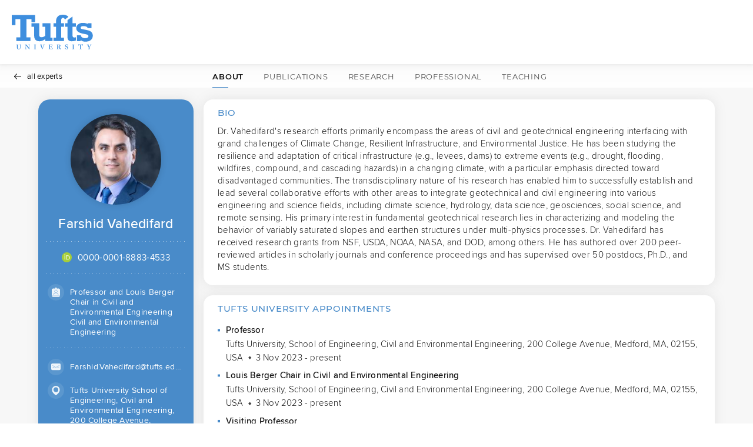

--- FILE ---
content_type: text/html; charset=utf-8
request_url: https://facultyprofiles.tufts.edu/farshid-vahedifard
body_size: 1673
content:
<!DOCTYPE html>
	<!-- image: web-v6.14.0.6 -->
	<!-- version: 6.14.0 -->
	<!-- hash: 5cc14223ec8349b86112f674836e88d133b0bbc4 -->
	
	<!-- green -->
	<html lang="en">
	<head>
		<meta http-equiv="X-UA-Compatible" content="IE=edge" />
		<meta charSet="UTF-8" />
		<meta name="viewport" content="width=device-width, initial-scale=1.0, maximum-scale=5.0" />
		<meta name="theme-color" content="#ffffff" />
		<link href='/css/app.css' rel='stylesheet' type='text/css' />
		<link rel="icon" href="/branding/favicon.ico">
		
		<!-- Global site tag (gtag.js) - Google Analytics -->
        <script async src="https://www.googletagmanager.com/gtag/js?id=G-15BNZ8DYS5"></script>
        <script>
            window.dataLayer = window.dataLayer || [];
            function gtag(){dataLayer.push(arguments);}
            gtag('js', new Date());
            
            gtag('config', 'G-15BNZ8DYS5', { send_page_view: false });
        </script>
	</head>
	<body style="--colourBrandingMain: #498bc9;--colourBrandingMain-r: 73;--colourBrandingMain-g: 139;--colourBrandingMain-b: 201;--colourBrandingMain-h: 209;--colourBrandingMain-s: 54.2%;--colourBrandingMain-l: 53.7%;--colourBrandingSecondary: #00f4d6;--colourBrandingSecondary-r: 0;--colourBrandingSecondary-g: 244;--colourBrandingSecondary-b: 214;--colourBrandingSecondary-h: 173;--colourBrandingSecondary-s: 100%;--colourBrandingSecondary-l: 47.8%;--logoHeight: 59px;--logoTopAndBottomMargin: 25px;--desktopBackgroundImageDarkenPercentage: 0.4;" class="useBrandingColourAsDarkTheme">
		<div id="app"></div>
		<script src="/javascript/configuration.js"></script>
		<script src="/javascript/client.js"></script>
		
	</body>
</html>

--- FILE ---
content_type: text/css; charset=UTF-8
request_url: https://facultyprofiles.tufts.edu/css/app.css
body_size: 21745
content:
@font-face{font-family:barlow-condensed;font-style:normal;font-weight:400;src:url(/fonts/BarlowCondensed-Regular.woff2) format("woff2"),url(/fonts/BarlowCondensed-Regular.woff) format("woff")}@font-face{font-family:barlow-condensed;font-style:normal;font-weight:500;src:url(/fonts/BarlowCondensed-Medium.woff2) format("woff2"),url(/fonts/BarlowCondensed-Medium.woff) format("woff")}@font-face{font-family:Montserrat;font-style:normal;font-weight:300;src:local("Montserrat Light"),local("Montserrat-Light"),url(/fonts/Montserrat-Light.woff2) format("woff2"),url(/fonts/Montserrat-Light.woff) format("woff")}@font-face{font-family:Montserrat;font-style:normal;font-weight:400;src:local("Montserrat Regular"),local("Montserrat-Regular"),url(/fonts/Montserrat-Regular.woff2) format("woff2"),url(/fonts/Montserrat-Regular.woff) format("woff")}@font-face{font-family:Montserrat;font-style:italic;font-weight:400;src:local("Montserrat Italic"),local("Montserrat-Italic"),url(/fonts/Montserrat-Italic.woff2) format("woff2"),url(/fonts/Montserrat-Italic.woff) format("woff")}@font-face{font-family:Montserrat;font-style:normal;font-weight:500;src:local("Montserrat Medium"),local("Montserrat-Medium"),url(/fonts/Montserrat-Medium.woff2) format("woff2"),url(/fonts/Montserrat-Medium.woff) format("woff")}@font-face{font-family:Montserrat;font-style:normal;font-weight:600;src:local("Montserrat SemiBold"),local("Montserrat-SemiBold"),url(/fonts/Montserrat-SemiBold.woff2) format("woff2"),url(/fonts/Montserrat-SemiBold.woff) format("woff")}@font-face{font-family:Montserrat;font-style:normal;font-weight:700;src:local("Montserrat Bold"),local("Montserrat-Bold"),url(/fonts/Montserrat-Bold.woff2) format("woff2"),url(/fonts/Montserrat-Bold.woff) format("woff")}@font-face{font-family:poppins;font-style:normal;font-weight:200;src:url(/fonts/Poppins-ExtraLight.woff2) format("woff2"),url(/fonts/Poppins-ExtraLight.woff) format("woff")}@font-face{font-family:poppins;font-style:normal;font-weight:700;src:url(/fonts/Poppins-Bold.woff2) format("woff2"),url(/fonts/Poppins-Bold.woff) format("woff")}@font-face{font-family:proxima-nova;font-style:normal;font-weight:300;src:url(/fonts/proximanova-light-webfont.woff2) format("woff2"),url(/fonts/proximanova-light-webfont.woff) format("woff")}@font-face{font-family:proxima-nova;font-style:normal;font-weight:400;src:url(/fonts/proximanova-regular-webfont.woff2) format("woff2"),url(/fonts/proximanova-regular-webfont.woff) format("woff")}@font-face{font-family:proxima-nova;font-style:italic;font-weight:400;src:url(/fonts/proximanova-regularit-webfont.woff2) format("woff2"),url(/fonts/proximanova-regularit-webfont.woff) format("woff")}@font-face{font-family:proxima-nova;font-style:normal;font-weight:500;src:url(/fonts/proximanova-medium-webfont.woff2) format("woff2"),url(/fonts/proximanova-medium-webfont.woff) format("woff")}@font-face{font-family:proxima-nova;font-style:normal;font-weight:600;src:url(/fonts/proximanova-semibold-webfont.woff2) format("woff2"),url(/fonts/proximanova-semibold-webfont.woff) format("woff")}@font-face{font-family:proxima-nova;font-style:normal;font-weight:700;src:url(/fonts/proximanova-bold-webfont.woff2) format("woff2"),url(/fonts/proximanova-bold-webfont.woff) format("woff")}.equipment__descriptionUrl___fWrUV{margin-top:12px}.equipment__svgIcon___sb5Yz{height:12px}.equipment__contacts___kGYlE{margin-top:12px}.equipment__contacts___kGYlE .equipment__contact___rErog{align-items:flex-start;display:flex}.equipment__contacts___kGYlE .equipment__contact___rErog:not(:first-child){margin-top:12px}.equipment__contacts___kGYlE .equipment__contact___rErog .equipment__contactThumbnail___Y38vD{flex:none}.equipment__contacts___kGYlE .equipment__contact___rErog .equipment__contactInfo___vbyuQ{margin-left:10px}.equipment__contacts___kGYlE .equipment__contact___rErog a.equipment__name___xnca9:focus,.equipment__contacts___kGYlE .equipment__contact___rErog a.equipment__name___xnca9:hover{text-decoration:underline}.equipment__contacts___kGYlE .equipment__contact___rErog .equipment__name___xnca9{font-size:16px;font-weight:600;letter-spacing:.2px;line-height:19px;padding-top:2px}.equipment__contacts___kGYlE .equipment__contact___rErog .equipment__address___igPQz{font-weight:400;line-height:20px}.equipment__relatedEquipment___QcdTT{margin-bottom:5px;margin-top:12px}.equipment__heroLocationContainer___eeDRp{padding:1.8rem .2rem;text-align:left}.equipment__userInfoGroupDivider___MkHkG{background-image:linear-gradient(90deg,rgba(80,80,80,.6) 1px,transparent 0);background-repeat:repeat-x;background-size:6px 1px;flex:none;height:1px;width:100%}.useBrandingColourAsDarkTheme .equipment__userInfoGroupDivider___MkHkG{background-image:linear-gradient(90deg,hsla(0,0%,100%,.55) 1px,transparent 0);background-repeat:repeat-x;background-size:6px 1px;flex:none;height:1px}.equipment__iconAndRow___ydX_k{display:flex;line-height:19px;margin-top:6px}.equipment__iconAndRow___ydX_k~.equipment__iconAndRow___ydX_k{margin-top:0}.equipment__iconAndRow___ydX_k>:first-child{margin-right:6px}.equipment__singleContact___PZyTf{margin-top:12px}.equipment__singleContact___PZyTf .equipment__contactOrganisation___L3cNz{font-size:16px;font-weight:600;line-height:23px}.equipment__singleContact___PZyTf .equipment__addressHeader___v8L1h{font-size:15px;font-weight:500;letter-spacing:.2px;line-height:19px;margin-bottom:7px}.equipment__singleContact___PZyTf .equipment__addressDetails___CW_wM{font-size:14px;font-weight:300;letter-spacing:.28px;line-height:18px}.equipmentStub__type___Emv5s{font-size:15px;font-weight:300;letter-spacing:.2px;line-height:1.1;margin-top:8px}.equipmentStub__type___Emv5s .equipmentStub__typeKey___JBNYi{font-weight:400}.equipmentStub__typeSmallStub___WAXOu{font-size:15px;letter-spacing:.3px;line-height:18px}.equipmentStub__typeSmallStub___WAXOu .equipmentStub__label___L4jZZ{font-weight:500}.equipmentStub__typeSmallStub___WAXOu .equipmentStub__value___Bg0po{font-weight:300}.mediaIsDesktop .profileStub__profileStub___ooHlC:first-child{margin-top:5px}.mediaIsDesktop .profileStub__profileStub___ooHlC.profileStub__profileTabs___gf7se{border-radius:11px;box-shadow:0 0 12px rgba(0,0,0,.09)}.mediaIsDesktop .profileStub__profileStub___ooHlC.profileStub__profileTabs___gf7se:not(:last-child){margin-bottom:17px}.mediaIsDesktop .profileStub__profileStub___ooHlC.profileStub__profileTabs___gf7se .profileStub__desktop___gJ_1G .profileStub__innerContainer___RRvM_{padding:17px 23px 15px 16px}.mediaIsMobile .profileStub__profileStub___ooHlC{border-radius:16px;box-shadow:0 0 9px 0 hsla(0,0%,64%,.3);margin:13px 0;padding:18px 18px 20px}.mediaIsMobile .profileStub__profileStub___ooHlC~.profileStub__profileStub___ooHlC{margin-top:20px}.profileStub__profileStub___ooHlC .profileStub__desktop___gJ_1G .profileStub__innerContainer___RRvM_{display:flex;padding:33px 20px;position:relative}.profileStub__profileStub___ooHlC .profileStub__desktop___gJ_1G .profileStub__innerContainer___RRvM_ .profileStub__photoAndButtons___Zrh_9{align-items:center;display:flex;flex:none;flex-direction:column}.profileStub__profileStub___ooHlC .profileStub__desktop___gJ_1G .profileStub__innerContainer___RRvM_ .profileStub__content___toVjv{flex:auto;padding-left:23px}.profileStub__profileStub___ooHlC .profileStub__desktop___gJ_1G .profileStub__innerContainer___RRvM_ .profileStub__content___toVjv .profileStub__name___lWU19{font-size:17px;font-weight:600;letter-spacing:.34px;line-height:21px}.profileStub__profileStub___ooHlC .profileStub__desktop___gJ_1G .profileStub__innerContainer___RRvM_ .profileStub__content___toVjv .profileStub__name___lWU19 a:focus,.profileStub__profileStub___ooHlC .profileStub__desktop___gJ_1G .profileStub__innerContainer___RRvM_ .profileStub__content___toVjv .profileStub__name___lWU19 a:hover{text-decoration:underline}.profileStub__profileStub___ooHlC .profileStub__desktop___gJ_1G .profileStub__stubDivider___vwRts{background-image:linear-gradient(90deg,rgba(80,80,80,.6) 1px,transparent 0);background-repeat:repeat-x;background-size:6px 1px;flex:none;height:1px;width:100%}.profileStub__profileStub___ooHlC .profileStub__mobile___OClLQ{display:flex;flex-direction:column}.profileStub__profileStub___ooHlC .profileStub__mobile___OClLQ .profileStub__head___fDf2O{display:flex}.profileStub__profileStub___ooHlC .profileStub__mobile___OClLQ .profileStub__head___fDf2O .profileStub__identity___lxaVG{flex:auto;padding-left:10px}.profileStub__profileStub___ooHlC .profileStub__mobile___OClLQ .profileStub__head___fDf2O .profileStub__identity___lxaVG .profileStub__name___lWU19{font-size:19px;font-weight:600;letter-spacing:.1px;line-height:1.2}.profileStub__profileStub___ooHlC .profileStub__mobile___OClLQ .profileStub__head___fDf2O .profileStub__identity___lxaVG .profileStub__name___lWU19 a:focus,.profileStub__profileStub___ooHlC .profileStub__mobile___OClLQ .profileStub__head___fDf2O .profileStub__identity___lxaVG .profileStub__name___lWU19 a:hover{text-decoration:underline}.profileStub__profileStubSmall___r4fB_ .profileStub__innerContainer___RRvM_{display:flex}.profileStub__profileStubSmall___r4fB_ .profileStub__innerContainer___RRvM_ .profileStub__photo___jeDRR{display:flex;flex:none}.profileStub__profileStubSmall___r4fB_ .profileStub__innerContainer___RRvM_ .profileStub__content___toVjv{padding-left:10px}.profileStub__profileStubSmall___r4fB_ .profileStub__innerContainer___RRvM_ .profileStub__content___toVjv .profileStub__name___lWU19{font-size:16px;font-weight:600;letter-spacing:.2px;line-height:19px}.profileStub__profileStubSmall___r4fB_ .profileStub__innerContainer___RRvM_ .profileStub__content___toVjv .profileStub__name___lWU19 a:focus,.profileStub__profileStubSmall___r4fB_ .profileStub__innerContainer___RRvM_ .profileStub__content___toVjv .profileStub__name___lWU19 a:hover{text-decoration:underline}.profileStub__profileStubSmall___r4fB_ .profileStub__stubDivider___vwRts{background-image:linear-gradient(90deg,rgba(80,80,80,.6) 1px,transparent 0);background-repeat:repeat-x;background-size:6px 1px;flex:none;height:1px;margin:19px 0;width:100%}.profileStub__linkTypes___M0xlp{font-size:13px;font-weight:500;letter-spacing:.2px;line-height:16px;padding-top:11px;text-align:center}.stubContent__stubContent___TznoM a.stubContent__descriptionLink___R5Y1h{display:block}.stubContent__stubContent___TznoM a.stubContent__descriptionLink___R5Y1h:focus{outline:1px dotted #000}.stubContent__stubContent___TznoM a.stubContent__descriptionLink___R5Y1h:focus:not(:focus-visible){outline:none}.mediaIsDesktop .stubContent__stubContent___TznoM .stubContent__description___UIEIQ{-webkit-box-orient:vertical;-webkit-line-clamp:3;background-color:transparent;display:-webkit-box;font-size:14px;font-weight:300;letter-spacing:.2px;line-height:21px;margin-top:10px;overflow:hidden}.mediaIsMobile .stubContent__stubContent___TznoM{border-top:1px solid #f1f1f1;font-size:16px;font-weight:300;letter-spacing:.2px;line-height:1.3;margin-top:17px;padding:17px 3px 0}.mediaIsMobile .stubContent__stubContent___TznoM>div:last-child{margin-bottom:0}.mediaIsMobile .stubContent__stubContent___TznoM .stubContent__description___UIEIQ{-webkit-box-orient:vertical;-webkit-line-clamp:4;display:-webkit-box;line-height:1.4;overflow:hidden}.stubContent__customFilters___t_Mp1{display:flex;flex-direction:column}.mediaIsDesktop .stubContent__customFilters___t_Mp1{margin-top:12px}.mediaIsMobile .stubContent__customFilters___t_Mp1{margin-top:15px}.stubContent__customFilters___t_Mp1 .stubContent__customFilter___ib_pC{align-items:baseline;display:flex;flex-wrap:wrap;row-gap:2px}.mediaIsDesktop .stubContent__customFilters___t_Mp1 .stubContent__customFilter___ib_pC+.stubContent__customFilter___ib_pC{margin-top:6px}.mediaIsMobile .stubContent__customFilters___t_Mp1 .stubContent__customFilter___ib_pC+.stubContent__customFilter___ib_pC{margin-top:15px}.stubContent__customFilters___t_Mp1 .stubContent__customFilter___ib_pC:before{flex:none}.mediaIsDesktop .stubContent__customFilters___t_Mp1 .stubContent__customFilter___ib_pC:before{content:attr(title) ":";font-size:14px;font-weight:500;letter-spacing:.23px;line-height:17px;margin-right:5px}.mediaIsMobile .stubContent__customFilters___t_Mp1 .stubContent__customFilter___ib_pC:before{content:attr(title);flex:0 0 100%;font-size:16px;font-weight:500;letter-spacing:.23px;line-height:19px;margin-bottom:7px}.mediaIsMobile .stubContent__customFilters___t_Mp1 .stubContent__customFilter___ib_pC:before .stubContent__colon___QvKPD{display:none}.stubContent__customFilters___t_Mp1 .stubContent__customFilter___ib_pC .stubContent__value___XETFW{overflow:hidden;text-overflow:ellipsis;white-space:nowrap}.mediaIsDesktop .stubContent__customFilters___t_Mp1 .stubContent__customFilter___ib_pC .stubContent__value___XETFW{font-size:14px;font-weight:300;letter-spacing:.28px;line-height:17px}.mediaIsMobile .stubContent__customFilters___t_Mp1 .stubContent__customFilter___ib_pC .stubContent__value___XETFW{font-size:16px;font-weight:300;letter-spacing:.28px;line-height:20px}.svgs__svgButtonCentred___aeJra:focus,.svgs__svgButton____Eay_:focus{outline:1px dotted #000}.svgs__svgButtonCentred___aeJra:focus:not(:focus-visible),.svgs__svgButton____Eay_:focus:not(:focus-visible){outline:none}.svgs__svgButtonCentred___aeJra{align-items:center;display:flex;justify-content:center}.svgs__svgButtonCentred___aeJra svg{display:block}.svgs__borderColour___D_yQG{color:#bfbfbf}.svgs__brandingColour___h83xl{color:var(--colourBrandingMain)}.svgs__colourBrandingTint92___veBH7{color:rgba(calc(234.6 + var(--colourBrandingMain-r)*.08),calc(234.6 + var(--colourBrandingMain-g)*.08),calc(234.6 + var(--colourBrandingMain-b)*.08),1)}.svgs__sidebarColour___cV4TT{color:var(--darkThemeSidebarTextColour,#111)}.svgs__fillColourBrandingMain___eR2Qr{fill:var(--colourBrandingMain)}.svgs__strokeColourBrandingMain___wZX4C{stroke:var(--colourBrandingMain)}.svgs__fillColourBrandingSecondaryTint95___Ltkt0{fill:rgba(calc(242.25 + var(--colourBrandingSecondary-r)*.05),calc(242.25 + var(--colourBrandingSecondary-g)*.05),calc(242.25 + var(--colourBrandingSecondary-b)*.05),1)}.svgs__strokeColourBrandingMainTint90___yuIx1{stroke:rgba(calc(229.5 + var(--colourBrandingMain-r)*.1),calc(229.5 + var(--colourBrandingMain-g)*.1),calc(229.5 + var(--colourBrandingMain-b)*.1),1)}.svgs__strokeColourBrandingMainTint80___qm1Qu{stroke:rgba(calc(204 + var(--colourBrandingMain-r)*.2),calc(204 + var(--colourBrandingMain-g)*.2),calc(204 + var(--colourBrandingMain-b)*.2),1)}.svgs__strokeColourBrandingMainTint50___FJXII{stroke:rgba(calc(127.5 + var(--colourBrandingMain-r)*.5),calc(127.5 + var(--colourBrandingMain-g)*.5),calc(127.5 + var(--colourBrandingMain-b)*.5),1)}.svgs__switch___qQnIY.svgs__checked___BYyJR .svgs__switchBackground___YSdB6{fill:rgba(calc(242.25 + var(--colourBrandingMain-r)*.05),calc(242.25 + var(--colourBrandingMain-g)*.05),calc(242.25 + var(--colourBrandingMain-b)*.05),1)}@-moz-document url-prefix(){.svgs__switch___qQnIY.svgs__checked___BYyJR .svgs__switchBackground___YSdB6{transition:all .1s ease-in}}.svgs__switch___qQnIY.svgs__checked___BYyJR .svgs__switchKnob___smutO .svgs__switchKnobBackground___x6L2T{fill:var(--colourBrandingMain)}@-moz-document url-prefix(){.svgs__switch___qQnIY.svgs__checked___BYyJR .svgs__switchKnob___smutO .svgs__switchKnobBackground___x6L2T{transition:all .1s ease-in}}.svgs__switch___qQnIY.svgs__checked___BYyJR .svgs__switchKnob___smutO .svgs__switchKnobForeground___lSg1L{stroke:#fff}@-moz-document url-prefix(){.svgs__switch___qQnIY.svgs__checked___BYyJR .svgs__switchKnob___smutO .svgs__switchKnobForeground___lSg1L{transition:all .1s ease-in}}.svgs__switch___qQnIY.svgs__unchecked___eyvsA .svgs__switchBackground___YSdB6{fill:#ebebeb}@-moz-document url-prefix(){.svgs__switch___qQnIY.svgs__unchecked___eyvsA .svgs__switchBackground___YSdB6{transition:all .1s ease-in}}.svgs__switch___qQnIY.svgs__unchecked___eyvsA .svgs__switchKnobBackground___x6L2T{fill:#d1d1d1;transform:translateX(-10.022px)}@-moz-document url-prefix(){.svgs__switch___qQnIY.svgs__unchecked___eyvsA .svgs__switchKnobBackground___x6L2T{transition:all .1s ease-in}}.svgs__switch___qQnIY.svgs__unchecked___eyvsA .svgs__switchKnobForeground___lSg1L{stroke:#bfbfbf;transform:translateX(-11.086px)}@-moz-document url-prefix(){.svgs__switch___qQnIY.svgs__unchecked___eyvsA .svgs__switchKnobForeground___lSg1L{transition:all .1s ease-in}}.svgs__sidebarIconForegroundColour___xwJMh{color:var(--darkThemeSidebarIconForegroundColour,rgba(calc(89.25 + var(--colourBrandingMain-r)*.65),calc(89.25 + var(--colourBrandingMain-g)*.65),calc(89.25 + var(--colourBrandingMain-b)*.65),1))}.svgs__sidebarIconBackgroundColour___ByRl1{color:var(--darkThemeSidebarIconBackgroundColour,rgba(calc(216.75 + var(--colourBrandingMain-r)*.15),calc(216.75 + var(--colourBrandingMain-g)*.15),calc(216.75 + var(--colourBrandingMain-b)*.15),1))}.whiteBox__whiteBox___EzlV5{background-color:#fff;border-radius:16px;box-shadow:0 0 20px hsla(0,0%,51%,.16);flex:none;overflow-wrap:anywhere}@supports not (overflow-wrap:anywhere){.whiteBox__whiteBox___EzlV5{word-break:break-word}}.whiteBox__whiteBox___EzlV5.whiteBox__standardText___TF4hP{text-align:left;white-space:pre-wrap}.mediaIsMobile .whiteBox__whiteBox___EzlV5.whiteBox__standardText___TF4hP{font-size:14px;font-weight:300;line-height:23px}.mediaIsDesktop .whiteBox__whiteBox___EzlV5.whiteBox__standardText___TF4hP{font-size:15px;font-weight:300;letter-spacing:.3px}.whiteBox__whiteBox___EzlV5.whiteBox__standardPadding___d_XD1{padding-top:11px}.mediaIsMobile .whiteBox__whiteBox___EzlV5.whiteBox__standardPadding___d_XD1>.whiteBox__body___nZQwU,.mediaIsMobile .whiteBox__whiteBox___EzlV5.whiteBox__standardPadding___d_XD1>.whiteBox__footer___BRKj_,.mediaIsMobile .whiteBox__whiteBox___EzlV5.whiteBox__standardPadding___d_XD1>.whiteBox__header___J3SqG{padding-left:14px;padding-right:14px}.mediaIsDesktop .whiteBox__whiteBox___EzlV5.whiteBox__standardPadding___d_XD1>.whiteBox__body___nZQwU,.mediaIsDesktop .whiteBox__whiteBox___EzlV5.whiteBox__standardPadding___d_XD1>.whiteBox__footer___BRKj_,.mediaIsDesktop .whiteBox__whiteBox___EzlV5.whiteBox__standardPadding___d_XD1>.whiteBox__header___J3SqG{padding-left:24px;padding-right:24px}.mediaIsMobile .whiteBox__whiteBox___EzlV5.whiteBox__standardPadding___d_XD1>.whiteBox__header___J3SqG{padding-bottom:10px}.mediaIsDesktop .whiteBox__whiteBox___EzlV5.whiteBox__standardPadding___d_XD1>.whiteBox__header___J3SqG{padding-bottom:8px}.mediaIsMobile .whiteBox__whiteBox___EzlV5.whiteBox__standardPadding___d_XD1>.whiteBox__body___nZQwU{padding-bottom:23px}.mediaIsDesktop .whiteBox__whiteBox___EzlV5.whiteBox__standardPadding___d_XD1>.whiteBox__body___nZQwU{padding-bottom:21px}.whiteBox__whiteBox___EzlV5.whiteBox__standardPadding___d_XD1>.whiteBox__body___nZQwU.whiteBox__followedByFooter___m_KRo{padding-bottom:13px}.whiteBox__whiteBox___EzlV5.whiteBox__noContent___AG3Jl{font-style:italic}.whiteBox__whiteBox___EzlV5:not(:last-child){margin-bottom:17px}.mediaIsMobile .whiteBox__whiteBox___EzlV5{display:flex;flex-direction:column}.whiteBox__whiteBox___EzlV5.whiteBox__flexAuto___Vg7GR{flex:auto}.whiteBox__whiteBox___EzlV5.whiteBox__withMapInBackground___jZaC2{overflow:hidden;position:relative;z-index:0}.whiteBox__whiteBox___EzlV5.whiteBox__withMapInBackground___jZaC2>svg.whiteBox__map___n1B0Y{height:100%;left:50%;min-height:220px;position:absolute;top:0;z-index:-1}.whiteBox__whiteBox___EzlV5 .whiteBox__header___J3SqG{align-items:baseline;display:flex;flex-direction:row;justify-content:space-between}.whiteBox__whiteBox___EzlV5 .whiteBox__header___J3SqG.whiteBox__onlyInjectedComponent___upwuZ{justify-content:flex-end}.whiteBox__whiteBox___EzlV5 .whiteBox__header___J3SqG .whiteBox__text___EWk0b{color:var(--colourBrandingMain);font-family:Montserrat,sans-serif;letter-spacing:.6px;text-transform:uppercase}.mediaIsMobile .whiteBox__whiteBox___EzlV5 .whiteBox__header___J3SqG .whiteBox__text___EWk0b{font-size:17px;font-weight:600;line-height:20px}.mediaIsDesktop .whiteBox__whiteBox___EzlV5 .whiteBox__header___J3SqG .whiteBox__text___EWk0b{font-size:15px;font-weight:500;line-height:24px}.whiteBox__whiteBox___EzlV5 .whiteBox__footer___BRKj_{align-items:center;background-color:rgba(calc(216.75 + var(--colourBrandingMain-r)*.15),calc(216.75 + var(--colourBrandingMain-g)*.15),calc(216.75 + var(--colourBrandingMain-b)*.15),1);border-radius:0 0 16px 16px;display:flex;font-family:Montserrat,sans-serif;font-size:11px;font-weight:400;height:38px;letter-spacing:.44px;line-height:14px}.whiteBox__whiteBox___EzlV5 .whiteBox__footer___BRKj_ .whiteBox__flagSeparator___d8xHC{color:#cecece;margin:0 14px}.whiteBox__item___CEvqP{padding-left:1.4rem}.whiteBox__item___CEvqP:not(.whiteBox__compact___LkxnT):not(:last-child){margin-bottom:.7rem;margin-top:.4rem}.whiteBox__itemSvgRow___iJr5x{margin-bottom:.3rem;text-indent:-1.4rem}.mediaIsDesktop .whiteBox__itemSvgRow___iJr5x{margin-bottom:.1rem}.whiteBox__itemSvgRow___iJr5x .whiteBox__itemSvgContainer___xmRIK{margin-right:1rem}.whiteBox__itemSvgRow___iJr5x .whiteBox__itemSvgContainer___xmRIK svg{color:var(--colourBrandingMain);height:1.1rem;padding-top:.2rem;width:.4rem}.mediaIsDesktop .whiteBox__itemSvgRow___iJr5x .whiteBox__itemSvgContainer___xmRIK svg{height:1.15rem}.mediaIsMobile .whiteBox__itemTitle___EEjVf{font-size:16px;font-weight:600;line-height:18px}.mediaIsDesktop .whiteBox__itemTitle___EEjVf{font-size:15px;font-weight:500;letter-spacing:.2px;line-height:23px}.whiteBox__itemContent___ZXxXU{font-size:15px;font-weight:300;letter-spacing:.2px;line-height:23px}.mediaIsDesktop .whiteBox__itemContent___ZXxXU{margin-bottom:1px}.popper__tooltip___as0sB{opacity:0;visibility:hidden;z-index:101}.popper__tooltip___as0sB.popper__active___zqyPH,.popper__tooltip___as0sB:hover{background-color:#fff;border-radius:4px;box-shadow:0 3px 24px 0 #707070;color:#000;font-size:14px;font-weight:400;letter-spacing:.15px;line-height:1.1;opacity:.96;padding:9px;text-align:left;transition:opacity .2s linear;visibility:visible}.popper__tooltip___as0sB[data-popper-placement^=top] .popper__arrow___Kp3Kz{border-left:4px solid transparent;border-right:4px solid transparent;border-top:4px solid #fff;bottom:-4px;height:0;width:0}.popper__tooltip___as0sB[data-popper-placement^=right] .popper__arrow___Kp3Kz{border-bottom:4px solid transparent;border-right:4px solid #fff;border-top:4px solid transparent;height:0;left:-4px;width:0}.popper__tooltip___as0sB[data-popper-placement^=bottom] .popper__arrow___Kp3Kz{border-bottom:4px solid #fff;border-left:4px solid transparent;border-right:4px solid transparent;height:0;top:-4px;width:0}.popper__tooltip___as0sB[data-popper-placement^=left] .popper__arrow___Kp3Kz{border-bottom:4px solid transparent;border-left:4px solid #fff;border-top:4px solid transparent;height:0;right:-4px;width:0}.popper__popperContents___Ad9I_{background:#fff;border-radius:15px;box-shadow:0 0 16px rgba(0,0,0,.26);color:#505050;font-size:14px;line-height:14px;max-width:202px;padding:9px;word-break:break-word}.popper__popover___xJNJ8{opacity:0;transition:visibility .25s ease-out,opacity .25s;visibility:hidden;z-index:101}.popper__popover___xJNJ8.popper__active___zqyPH{opacity:1;transition:opacity .25s ease-out;visibility:visible}.popper__popover___xJNJ8[data-popper-placement^=top] .popper__arrow___Kp3Kz{border-left:4px solid transparent;border-right:4px solid transparent;border-top:4px solid #fff;bottom:-4px;height:0;width:0}.popper__popover___xJNJ8[data-popper-placement^=right] .popper__arrow___Kp3Kz{border-bottom:4px solid transparent;border-right:4px solid #fff;border-top:4px solid transparent;height:0;left:-4px;width:0}.popper__popover___xJNJ8[data-popper-placement^=bottom] .popper__arrow___Kp3Kz{border-bottom:4px solid #fff;border-left:4px solid transparent;border-right:4px solid transparent;height:0;top:-4px;width:0}.popper__popover___xJNJ8[data-popper-placement^=left] .popper__arrow___Kp3Kz{border-bottom:4px solid transparent;border-left:4px solid #fff;border-top:4px solid transparent;height:0;right:-4px;width:0}.tag__tagDesktop___qaC6M{align-items:center;background-color:rgba(calc(242.25 + var(--colourBrandingMain-r)*.05),calc(242.25 + var(--colourBrandingMain-g)*.05),calc(242.25 + var(--colourBrandingMain-b)*.05),1);border-radius:15px;color:rgba(calc(var(--colourBrandingMain-r)*.9),calc(var(--colourBrandingMain-g)*.9),calc(var(--colourBrandingMain-b)*.9),1);display:inline-flex;font-size:13px;letter-spacing:.13px;line-height:16px;padding:8px 0;transition:background-color .15s ease-out;transition:transform .1s linear}.tag__tagDesktop___qaC6M .tag__body___B87S8{margin-top:-2px;padding:0 15px}.tag__tagDesktop___qaC6M .tag__body___B87S8 .tag__value___ePSCW{overflow:hidden;text-overflow:ellipsis;white-space:nowrap}.tag__tagDesktop___qaC6M .tag__cancel___MK83z{align-items:center;display:flex;flex:none;height:100%}.tag__tagDesktop___qaC6M .tag__cancel___MK83z .tag__cancelButton___LXNki{flex:none;height:100%;width:28px}.tag__tagDesktop___qaC6M .tag__cancel___MK83z .tag__cancelButton___LXNki .tag__cancelIcon___GtzPI{background-color:hsla(0,0%,100%,.7);border-radius:100%;box-sizing:content-box;color:#111;height:8px;padding:3px;width:8px}.tag__tagDesktop___qaC6M .tag__cancel___MK83z .tag__cancelButton___LXNki .tag__cancelIcon___GtzPI:hover{background-color:hsla(0,0%,100%,.95)}.tag__tagDesktop___qaC6M.tag__shrinkable___ZZ_Pc{max-width:100%}.tag__tagDesktop___qaC6M:not(.tag__shrinkable___ZZ_Pc){min-width:auto}.tag__tagDesktop___qaC6M.tag__highlighted___JujTO{background:linear-gradient(to right,rgba(calc(216.75 + var(--colourBrandingMain-r)*.15),calc(216.75 + var(--colourBrandingMain-g)*.15),calc(216.75 + var(--colourBrandingMain-b)*.15),1),rgba(calc(216.75 + var(--colourBrandingSecondary-r)*.15),calc(216.75 + var(--colourBrandingSecondary-g)*.15),calc(216.75 + var(--colourBrandingSecondary-b)*.15),1));background-size:calc(100% + 1px) calc(100% + 1px);color:rgba(calc(var(--colourBrandingMain-r)*.85),calc(var(--colourBrandingMain-g)*.85),calc(var(--colourBrandingMain-b)*.85),1);position:relative;z-index:1}.tag__tagDesktop___qaC6M.tag__highlighted___JujTO:before{background:linear-gradient(to right,rgba(calc(204 + var(--colourBrandingMain-r)*.2),calc(204 + var(--colourBrandingMain-g)*.2),calc(204 + var(--colourBrandingMain-b)*.2),1),rgba(calc(204 + var(--colourBrandingSecondary-r)*.2),calc(204 + var(--colourBrandingSecondary-g)*.2),calc(204 + var(--colourBrandingSecondary-b)*.2),1));background-size:calc(100% + 1px) calc(100% + 1px);border-radius:15px;bottom:0;content:"";height:100%;left:0;opacity:0;position:absolute;right:0;top:0;transition:opacity .15s ease-out;width:100%;z-index:-1}.tag__tagDesktop___qaC6M.tag__highlighted___JujTO:focus:before,.tag__tagDesktop___qaC6M.tag__highlighted___JujTO:hover:before{opacity:1;transition:opacity .25s ease-out .1s}.tag__tagDesktop___qaC6M.tag__cancellable___kaBVl .tag__body___B87S8{padding-right:0}.tag__tagDesktop___qaC6M:active{transform:scale(.97)}.tag__tagDesktop___qaC6M:focus,.tag__tagDesktop___qaC6M:hover{background-color:rgba(calc(229.5 + var(--colourBrandingMain-r)*.1),calc(229.5 + var(--colourBrandingMain-g)*.1),calc(229.5 + var(--colourBrandingMain-b)*.1),1);transition:background-color .25s ease-out .1s}.tag__tagDesktop___qaC6M:focus{outline:1px dotted #000;outline-offset:1px}.tag__tagDesktop___qaC6M:focus:not(:focus-visible){outline:none}.tag__tagMobile___Ez0Wb{font-size:14px;font-weight:400;letter-spacing:0;line-height:1.2}.tag__tagMobile___Ez0Wb.tag__highlighted___JujTO{font-weight:600}.tag__tagMobile___Ez0Wb.tag__highlighted___JujTO .tag__value___ePSCW span{background-color:rgba(calc(229.5 + var(--colourBrandingMain-r)*.1),calc(229.5 + var(--colourBrandingMain-g)*.1),calc(229.5 + var(--colourBrandingMain-b)*.1),1)}.tag__tagMobile___Ez0Wb .tag__value___ePSCW{margin:1px 4px;overflow:hidden;text-align:left;text-overflow:ellipsis;white-space:nowrap}.tag__tagMobile___Ez0Wb.tag__shrinkable___ZZ_Pc .tag__value___ePSCW{white-space:normal}.tag__tagMobile___Ez0Wb:focus{outline:1px dotted #000}.tag__tagMobile___Ez0Wb:focus:not(:focus-visible){outline:none}.tag__stubTags___qdaKL .tag__mobileHeader___eQklG{font-size:16px;font-weight:500;letter-spacing:.23px;line-height:19px;margin:15px 0 7px}.mediaIsDesktop .tag__stubTags___qdaKL{display:flex;font-size:14px;font-weight:400;letter-spacing:0;line-height:1.2;margin-top:14px}.mediaIsDesktop .tag__stubTags___qdaKL .tag__stubTagsMain___hQYcT{display:flex;flex-wrap:wrap;margin-left:-4.5px}.mediaIsDesktop .tag__stubTags___qdaKL .tag__stubTagsMain___hQYcT .tag__stubTag___iPSCQ{margin:4.5px}.mediaIsMobile .tag__stubTags___qdaKL .tag__stubTagsMain___hQYcT{align-items:flex-start;display:flex;flex-direction:column;margin-left:-4px}.mediaIsMobile .tag__stubTags___qdaKL .tag__stubTagsMain___hQYcT .tag__stubTag___iPSCQ{font-size:16px;font-weight:300;letter-spacing:.28px;line-height:20px}.tag__profileTags___G2I9R ul{display:flex;flex-wrap:wrap}.mediaIsDesktop .tag__profileTags___G2I9R ul{gap:6px}.mediaIsMobile .tag__profileTags___G2I9R ul{gap:6px 11px}.mediaIsMobile .tag__profileTags___G2I9R ul>li>button{font-size:15px;font-weight:300;letter-spacing:.2px;line-height:23px}.separator__separator___IpHdZ{color:rgba(calc(76.5 + var(--colourBrandingMain-r)*.7),calc(76.5 + var(--colourBrandingMain-g)*.7),calc(76.5 + var(--colourBrandingMain-b)*.7),1);display:inline;height:4px;margin:0 10px;vertical-align:middle;width:4px}a.thumbnail__thumbnailContainer___mlIkK:focus{outline:1px dotted #000}a.thumbnail__thumbnailContainer___mlIkK:focus:not(:focus-visible){outline:none}.thumbnail__thumbnailPlaceHolder___sUuTc svg{color:#ebebeb}.thumbnail__equipmentBackground___ItTae svg{background-color:#eee}.thumbnail__userBackground___uxlw4 svg{background-color:#ebebeb}.thumbnail__resultsStub___Rnn9Y{display:block;height:11.3rem;width:11.3rem}.mediaIsMobile .thumbnail__resultsStub___Rnn9Y{height:4.3rem;width:4.3rem}.thumbnail__resultsStub___Rnn9Y img,.thumbnail__resultsStub___Rnn9Y svg{border-radius:50%}.thumbnail__resultsStub___Rnn9Y img:focus,.thumbnail__resultsStub___Rnn9Y svg:focus{text-decoration:none}.thumbnail__resultsStub___Rnn9Y.thumbnail__hasThumbnail___YiOiO img{box-shadow:0 0 8px 0 hsla(0,0%,64%,.3)}.thumbnail__hero___uw6mP img,.thumbnail__hero___uw6mP svg{border-radius:50%;height:18rem;width:18rem}.mediaIsDesktop .thumbnail__hero___uw6mP img,.mediaIsDesktop .thumbnail__hero___uw6mP svg{height:15.4rem;width:15.4rem}.thumbnail__hero___uw6mP img:focus,.thumbnail__hero___uw6mP svg:focus{text-decoration:none}.thumbnail__hero___uw6mP.thumbnail__hasThumbnail___YiOiO img{box-shadow:0 0 12px 0 rgba(0,0,0,.15)}.thumbnail__tooltip___mCd0i img,.thumbnail__tooltip___mCd0i svg{background:#fff;border:2px solid #fff;border-radius:50%;height:46px;width:46px}.thumbnail__resultsStubSmall____mRim{display:inline-flex}.thumbnail__resultsStubSmall____mRim img,.thumbnail__resultsStubSmall____mRim svg{background:#fff;border-radius:50%;box-shadow:0 0 6px rgba(0,0,0,.29);height:42px;width:42px}.footer__footer___I72WG{background-color:#fff;border-bottom:5px solid var(--colourBrandingMain)}.footer__footer___I72WG.footer__topBorder___zOmXn{border-top:1px solid hsla(0,0%,44%,.1)}.footer__footerContent___YYUUN{display:flex;flex-direction:column;margin:0 auto;max-width:1356px}.mediaIsDesktop .footer__footerContent___YYUUN{flex-direction:row}.footer__footerContent___YYUUN h2{color:var(--colourBrandingMain);font-size:2.3rem;font-weight:300;margin:0 0 1.5rem;opacity:.9;text-align:center}.mediaIsDesktop .footer__footerContent___YYUUN h2{font-family:Montserrat,sans-serif;font-size:19px;font-weight:400;letter-spacing:.76px;line-height:23px;margin:0}.footer__footerContent___YYUUN p{font-size:1.6rem;line-height:2.2rem;margin:0;opacity:.9}.footer__footerContent___YYUUN p.footer__topFar___PRKi5{margin-top:.8rem}.mediaIsDesktop .footer__footerContent___YYUUN p{font-size:1.4rem;font-weight:400;line-height:2rem}.footer__footerContent___YYUUN p.footer__address___xlYlN{white-space:break-spaces}.footer__footerContent___YYUUN li{opacity:.9}.footer__footerContent___YYUUN a{font-size:1.6rem;line-height:2.8rem;margin:0}.mediaIsDesktop .footer__footerContent___YYUUN a{font-size:1.4rem;font-weight:400;line-height:2rem}.footer__footerSection___wH8ox{display:flex;flex:1 0 0px;flex-direction:column}.mediaIsMobile .footer__footerSection___wH8ox{flex:1 0 auto;padding:2.7rem 4rem 0}.mediaIsDesktop .footer__footerSection___wH8ox{padding:1.6rem 0 1.5rem}.footer__footerSection___wH8ox .footer__screenReaderOnlyHeader___IgjlX{height:1px;left:-10000px;overflow:hidden;position:absolute;top:auto;width:1px}.mediaIsMobile .footer__footerSectionContentContainer___GcWEQ .footer__footerSectionContent___hZHWq{padding-bottom:27px}.mediaIsMobile .footer__footerSectionContentContainer___GcWEQ .footer__divider___wCyOw{background-image:linear-gradient(90deg,rgba(60,73,90,.6) 1px,transparent 0);background-repeat:repeat-x;background-size:4px 1px;flex:none;height:1px;width:100%}.mediaIsDesktop .footer__footerSectionContentContainer___GcWEQ{display:flex;flex:auto;margin-top:.8rem}.mediaIsDesktop .footer__footerSectionContentContainer___GcWEQ .footer__footerSectionContent___hZHWq{flex:auto;margin-top:1.2rem;padding:0 2rem}.mediaIsDesktop .footer__footerSectionContentContainer___GcWEQ .footer__footerSectionContent___hZHWq ul li{margin-bottom:5px}.mediaIsDesktop .footer__footerSectionContentContainer___GcWEQ .footer__divider___wCyOw{background-image:linear-gradient(rgba(60,73,90,.6) 1px,transparent 0);background-repeat:repeat-y;background-size:1px 4px;flex:none;height:100%;width:1px}.footer__footerLink___z8TU1{display:flex;text-decoration:none}.footer__footerLink___z8TU1:focus span,.footer__footerLink___z8TU1:hover span{text-decoration:underline}.footer__footerLink___z8TU1:focus span.footer__chevron___pjvoN,.footer__footerLink___z8TU1:hover span.footer__chevron___pjvoN{text-decoration:none}.footer__footerLink___z8TU1 .footer__chevron___pjvoN{color:var(--colourBrandingMain);margin-right:1rem;opacity:.8}.footer__footerLogo___KMqI5{box-sizing:content-box;height:var(--logoHeight,28px);margin-bottom:.7rem}.footer__footerBranding___LYXJ9{align-items:center;display:flex;flex-direction:column;margin-bottom:14px;margin-top:19px}.footer__footerBranding___LYXJ9 .footer__screenReaderOnly___PWvhp{height:1px;left:-10000px;overflow:hidden;position:absolute;top:auto;width:1px}.footer__footerBranding___LYXJ9 .footer__symplecticLink___PjZK5{flex:none;height:27px}.footer__footerBranding___LYXJ9 .footer__symplecticLink___PjZK5 svg{height:100%}.footer__footerBranding___LYXJ9 .footer__symplecticLink___PjZK5:focus{outline:1px dotted #000}.footer__footerBranding___LYXJ9 .footer__symplecticLink___PjZK5:focus:not(:focus-visible){outline:none}header{background-color:#fff;box-shadow:0 .2rem .7rem 0 hsla(0,0%,80%,.28);z-index:1}.header__headerContent___ryXn2{display:flex;justify-content:center;margin:0 auto;max-width:1356px;padding:0 20px}.mediaIsDesktop .header__headerContent___ryXn2.header__leftAligned___bU84X{justify-content:flex-start}.mediaIsDesktop .header__headerContent___ryXn2.header__rightAligned___V9_y3{justify-content:flex-end}.header__headerTitle___QOqbz{display:flex}.header__headerTitle___QOqbz:focus{outline:1px dotted #000}.header__headerTitle___QOqbz:focus:not(:focus-visible){outline:none}.header__headerLogo___xL5vT{box-sizing:content-box;height:var(--logoHeight,28px);margin:var(--logoTopAndBottomMargin,7px) 0}.header__skipToMainContent___J9Sx7{background-color:rgba(calc(229.5 + var(--colourBrandingMain-r)*.1),calc(229.5 + var(--colourBrandingMain-g)*.1),calc(229.5 + var(--colourBrandingMain-b)*.1),1);display:block;font-size:18px;line-height:34px;padding:0 0 6px 15px}.header__skipToMainContent___J9Sx7:not(:focus){height:1px;left:-10000px;overflow:hidden;position:absolute;top:auto;width:1px}.header__skipToMainContent___J9Sx7:focus{text-decoration:underline}.layout__layout___XD4Mx{display:flex;flex-flow:column}.layout__layout___XD4Mx.layout__greyBackground___MxSiS{background-color:#f7f7f7}header{flex:none}.layout__layout___XD4Mx>main{min-height:calc(100vh - var(--logoHeight, 28px) - var(--logoTopAndBottomMargin, 7px)*2)}footer{flex:none}.error__mainContainer___SSGRQ{align-items:center;display:flex;justify-content:center}.error__errorContainer___gsdEA{align-items:center;flex-direction:column;justify-content:center;text-align:center}.error__errorContainer___gsdEA .error__errorCode___SlRXC{font-size:48px;line-height:58px}.error__errorContainer___gsdEA .error__errorTitle___lSpdH{font-size:24px;line-height:29px;margin-bottom:12px}.error__errorContainer___gsdEA .error__errorSubtitle___HDaM7{font-size:13px;line-height:16px}.iconAndContentRow__iconAndContentRowMobile___HNSYR{align-items:flex-start;display:flex;flex-direction:row;font-size:1.8rem;line-height:2.1rem;margin:.8rem 0;padding-right:2.2rem;text-align:left}.iconAndContentRow__iconAndContentRowMobile___HNSYR:first-child{margin-top:1.35rem}.iconAndContentRow__iconAndContentRowMobile___HNSYR a{text-decoration:underline}.iconAndContentRow__iconAndContentRowMobile___HNSYR .iconAndContentRow__icon___ktDc7{align-items:top;display:flex;flex:none;justify-content:center;width:30px}.iconAndContentRow__iconAndContentRowMobile___HNSYR .iconAndContentRow__icon___ktDc7 svg{height:2.1rem;width:.4rem}.iconAndContentRow__iconAndContentRowDesktop___UCiIH{display:flex;flex-direction:row;margin-bottom:6px}.iconAndContentRow__iconAndContentRowDesktop___UCiIH:last-child{margin-bottom:0}.iconAndContentRow__iconAndContentRowDesktop___UCiIH.iconAndContentRow__centred___yjwhk{margin-left:auto;margin-right:auto;width:-moz-fit-content;width:fit-content}.iconAndContentRow__iconAndContentRowDesktop___UCiIH .iconAndContentRow__icon___ktDc7{flex:none;height:28px;width:28px}.iconAndContentRow__iconAndContentRowDesktop___UCiIH .iconAndContentRow__icon___ktDc7.iconAndContentRow__smallIcon___hnazS{height:15px;width:15px}.iconAndContentRow__iconAndContentRowDesktop___UCiIH .iconAndContentRow__icon___ktDc7.iconAndContentRow__orcidIcon___uonuI{height:17px;width:17px}.iconAndContentRow__iconAndContentRowDesktop___UCiIH .iconAndContentRow__icon___ktDc7 svg{width:100%}.iconAndContentRow__iconAndContentRowDesktop___UCiIH .iconAndContentRow__content___ZD5ge{overflow-wrap:break-word}.iconAndContentRow__iconAndContentRowDesktop___UCiIH .iconAndContentRow__content___ZD5ge.iconAndContentRow__leftMargin___bpZTS{margin-left:10px}.iconAndContentRow__iconAndContentRowDesktop___UCiIH .iconAndContentRow__content___ZD5ge.iconAndContentRow__topMargin___SN4Wk{margin-top:5px}.iconAndContentRow__iconAndContentRowDesktop___UCiIH .iconAndContentRow__content___ZD5ge.iconAndContentRow__noWrap___F_jrk{overflow:hidden;text-overflow:ellipsis;white-space:nowrap}.iconAndContentRow__iconAndContentRowDesktop___UCiIH .iconAndContentRow__content___ZD5ge a:focus,.iconAndContentRow__iconAndContentRowDesktop___UCiIH .iconAndContentRow__content___ZD5ge a:hover{text-decoration:underline}.__dimensions_badge_embed__ .__dimensions_Badge_style_large_rectangle .__db_score.__db_score_normal{font-size:12px;font-weight:600}.badges__altmetricBadge___PT_Fu :focus img,.badges__altmetricBadge___PT_Fu :focus svg,.badges__dimensionsBadge___EAW7y :focus img,.badges__dimensionsBadge___EAW7y :focus svg{outline:1px dotted #000}.badges__altmetricBadge___PT_Fu :focus:not(:focus-visible) svg,.badges__dimensionsBadge___EAW7y :focus:not(:focus-visible) svg{outline:none}.badges__dimensionsBadge___EAW7y{margin-right:-5px!important;margin-top:-1px!important;transform:scale(91%);z-index:1}.badges__altmetricBadge___PT_Fu{align-items:center;display:flex;margin-top:-1px}.badges__altmetricBadge___PT_Fu>a{align-items:center;display:flex!important}.objectUtilityBar__utilityBar___WaXHZ{align-items:center;-moz-column-gap:15px;column-gap:15px;display:flex;flex-wrap:wrap;justify-content:space-between;margin-top:10px}.mediaIsMobile .objectUtilityBar__utilityBar___WaXHZ{row-gap:5px}.mediaIsDesktop .objectUtilityBar__utilityBar___WaXHZ{row-gap:10px}.objectUtilityBar__utilityBar___WaXHZ .objectUtilityBar__objectLinks___OYfY6{align-items:center;display:flex;flex-wrap:wrap;row-gap:5px}.objectUtilityBar__utilityBar___WaXHZ .objectUtilityBar__objectLinks___OYfY6 .objectUtilityBar__link___GKhLh:not(:last-child){margin-right:15px}.objectUtilityBar__utilityBar___WaXHZ .objectUtilityBar__objectLinks___OYfY6 .objectUtilityBar__viewPdf___o8mRB{flex:none}.objectUtilityBar__utilityBar___WaXHZ .objectUtilityBar__objectLinks___OYfY6 .objectUtilityBar__viewPdf___o8mRB>span{display:block;margin-right:15px}.objectUtilityBar__utilityBar___WaXHZ .objectUtilityBar__objectLinks___OYfY6 .objectUtilityBar__viewPdf___o8mRB>span>span{align-items:center;display:flex;padding:0;position:unset}.objectUtilityBar__utilityBar___WaXHZ .objectUtilityBar__objectLinks___OYfY6 .objectUtilityBar__viewPdf___o8mRB>span>span span:first-child{background-position:0;display:block;flex:none;height:15px;margin:0 5px 0 0;position:unset;text-decoration:none;width:11.5px}.objectUtilityBar__utilityBar___WaXHZ .objectUtilityBar__objectLinks___OYfY6 .objectUtilityBar__viewPdf___o8mRB>span>span span:nth-child(2){font-family:Montserrat,sans-serif;font-size:10px;letter-spacing:.25px;line-height:12px;margin-top:1px;text-transform:uppercase}.objectUtilityBar__utilityBar___WaXHZ .objectUtilityBar__badges___eCg2k{align-items:center;display:flex;flex-wrap:wrap}.objectUtilityBar__utilityBar___WaXHZ .objectUtilityBar__badges___eCg2k>*{flex:none}.objectUtilityBar__utilityBar___WaXHZ .objectUtilityBar__badges___eCg2k>:not(:first-child)>:first-child{margin-left:15px}.objectUtilityBar__link___GKhLh{align-items:center;display:flex;flex:none}.objectUtilityBar__link___GKhLh img{display:block;flex:none;height:15px;margin:0 5px 0 0;text-decoration:none}.objectUtilityBar__link___GKhLh>span{flex:none;font-family:Montserrat,sans-serif;font-size:10px;letter-spacing:.25px;line-height:12px;margin-top:1px;text-transform:uppercase}.objectUtilityBar__link___GKhLh:active,.objectUtilityBar__link___GKhLh:focus,.objectUtilityBar__link___GKhLh:hover{text-decoration:none}.objectUtilityBar__link___GKhLh:active .objectUtilityBar__textSpan___Xm7DF,.objectUtilityBar__link___GKhLh:focus .objectUtilityBar__textSpan___Xm7DF,.objectUtilityBar__link___GKhLh:hover .objectUtilityBar__textSpan___Xm7DF{text-decoration:underline}.objectUtilityBar__link___GKhLh:focus{outline:1px dotted #000}.objectUtilityBar__link___GKhLh:focus:not(:focus-visible){outline:none}.hero__hero___g5_de{background-color:var(--darkThemeSidebarBackgroundColour,#fff);color:var(--darkThemeSidebarTextColour,#111);display:flex;flex-direction:column;font-size:12px;font-weight:400;-webkit-hyphens:none;hyphens:none;letter-spacing:.5px;line-height:16px;position:relative;text-align:center}.hero__hero___g5_de h1{font-size:24px;font-weight:600;line-height:23px;margin-bottom:.2rem}.hero__hero___g5_de h3{font-size:19px;font-weight:300;line-height:19px}.mediaIsDesktop .hero__hero___g5_de{border-radius:20px;box-shadow:0 0 20px hsla(0,0%,51%,.16);flex:auto;font-size:14px;font-weight:300;letter-spacing:.28px;line-height:17px;padding:0 14px 12px;width:264px}.mediaIsDesktop .hero__hero___g5_de h1{font-size:23px;font-weight:500;letter-spacing:.23px;line-height:28px;margin-bottom:0}.mediaIsDesktop .hero__hero___g5_de h3{font-size:14px;font-weight:500;line-height:14px}.mediaIsDesktop .hero__hero___g5_de div:last-of-type{border-bottom:none}.mediaIsDesktop.useBrandingColourAsDarkTheme .hero__hero___g5_de{font-weight:400}.hero__heroDetailsContainer___eya95{flex:auto}.mediaIsMobile .hero__heroDetailsContainer___eya95{padding-top:40px}.mediaIsMobile:not(.useBrandingColourAsDarkTheme) .hero__heroDetailsContainer___eya95{background-color:rgba(calc(242.25 + var(--colourBrandingMain-r)*.05),calc(242.25 + var(--colourBrandingMain-g)*.05),calc(242.25 + var(--colourBrandingMain-b)*.05),1)}.mediaIsDesktop .hero__heroDetailsContainer___eya95{padding-top:25px}.hero__heroDetails___bp7ki{font-weight:500;letter-spacing:.05rem;padding:11px 0 17px}.hero__heroDetails___bp7ki>p{margin:0}.hero__heroDetails___bp7ki>p.hero__title___qQUiv{font-family:Montserrat,sans-serif;font-size:13px;font-weight:300;letter-spacing:.05rem;line-height:15px;margin:5px 10% 0;text-transform:uppercase}.hero__heroDetails___bp7ki .hero__header___xfv2U{font-size:2.5rem;font-weight:600;letter-spacing:.06rem;line-height:2.9rem;margin:.6rem 3% 0}.mediaIsDesktop .hero__heroDetails___bp7ki>p{margin:0}.mediaIsDesktop .hero__heroDetails___bp7ki>p.hero__title___qQUiv{font-family:Montserrat,sans-serif;font-size:11px;font-weight:300;letter-spacing:.49px;line-height:14px;text-transform:uppercase}.mediaIsDesktop .hero__heroDetails___bp7ki .hero__header___xfv2U{font-size:23px;letter-spacing:.23px;line-height:26px;margin:4px 0 0}.mediaIsDesktop .hero__heroDetails___bp7ki .hero__header___xfv2U.hero__smallFont___ZKB6T{font-size:17px;letter-spacing:.17px;line-height:22px}.profile__topBar___AwyMU{background:linear-gradient(#f4f4f4,10%,#fff);min-height:39px}.profile__topBar___AwyMU .profile__topBarInnerContainer___yAAp6{display:flex;height:100%;padding:0 20px}.profile__topBar___AwyMU .profile__topBarInnerContainer___yAAp6 .profile__backToSearchResultsContainer___t8UBT{align-items:center;display:flex;flex:none;width:309px}.profile__topBar___AwyMU .profile__topBarInnerContainer___yAAp6 .profile__tabMenu___mNHkb{display:flex}.profile__widthRestrictedContent___GTpH5{margin:0 auto;max-width:1356px;width:100%}.profile__sidebar___cm8bT{display:flex;flex:none;flex-direction:column}.profile__tabContainer___RenLu{flex:auto}.mediaIsMobile .profile__tabContainer___RenLu{padding:20px 13px}.mediaIsDesktop .profile__tabContainer___RenLu{background-color:#f7f7f7;border-radius:0 12px 12px 0;display:flex;flex-direction:column;padding:0 0 0 17px}.profile__tabAndMenu___vFMMA{display:flex;flex-direction:column;-webkit-hyphens:none;hyphens:none;width:100%}.profile__tabAndMenu___vFMMA .profile__tabMenu___mNHkb{background-color:#fff}.profile__profileComponent___FZxI7{display:flex;flex-direction:column}.profile__profileComponent___FZxI7 .profile__profileComponentInnerContainer___QqE0i{display:flex;flex:auto;flex-direction:column}.mediaIsDesktop .profile__profileComponent___FZxI7 .profile__profileComponentInnerContainer___QqE0i{flex-direction:row;padding:20px 65px 40px}.profile__backToSearchResults___K7Thd{align-items:center;border-radius:5px;display:flex;font-size:16px;font-weight:300;height:50px;line-height:20px;padding:0 15px;text-align:left;text-transform:lowercase;transition:background-color .1s ease-in}.profile__backToSearchResults___K7Thd:active>div>span,.profile__backToSearchResults___K7Thd:focus>div>span,.profile__backToSearchResults___K7Thd:hover>div>span{text-decoration:underline}.mediaIsDesktop .profile__backToSearchResults___K7Thd{font-size:13px;font-weight:400;height:-moz-fit-content;height:fit-content;letter-spacing:.26px;line-height:16px;padding:0}.profile__backToSearchResults___K7Thd>div{align-items:center;display:flex}.profile__backToSearchResults___K7Thd>div svg{margin-left:4px;margin-top:2px;width:16px}.mediaIsDesktop .profile__backToSearchResults___K7Thd>div svg{width:12px}.profile__backToSearchResults___K7Thd>div span{margin-left:10px}@keyframes modal__slideIn___Sd7TN{0%{transform:translateY(100%)}to{transform:translateY(0)}}@keyframes modal__slideOut___iQcfz{0%{transform:translateY(0)}to{transform:translateY(100%)}}@keyframes modal__appear___SiZlm{0%{display:none}to{display:flex}}@keyframes modal__disappear___A0Sfo{0%{display:flex}to{display:none}}.modal__modalBackdrop___QFdKK{align-items:center;background:rgba(0,0,0,.6);bottom:0;display:flex;justify-content:center;left:0;position:fixed;right:0;top:0;z-index:100}.modal__modal___PjlL3{background-color:#fff;border:none;display:flex;flex-direction:column}.mediaIsMobile .modal__modal___PjlL3{animation-duration:.4s;animation-timing-function:ease;border-radius:20px 20px 0 0;bottom:0;max-height:calc(100% - 44px);position:absolute;width:100%}.mediaIsMobile .modal__modal___PjlL3.modal__opening___sSvtu{animation-name:modal__slideIn___Sd7TN}.mediaIsMobile .modal__modal___PjlL3.modal__closing___r0GX3{animation-duration:.2s;animation-name:modal__slideOut___iQcfz;animation-timing-function:ease-out}.mediaIsMobile .modal__modal___PjlL3:not(.modal__customMobileHeight___rUjdr){min-height:82%}.mediaIsDesktop .modal__modal___PjlL3{animation-duration:1ms}.mediaIsDesktop .modal__modal___PjlL3.modal__opening___sSvtu{animation-name:modal__appear___SiZlm}.mediaIsDesktop .modal__modal___PjlL3.modal__closing___r0GX3{animation-name:modal__disappear___A0Sfo}.mediaIsDesktop .modal__modal___PjlL3.modal__regularSize___mskAn{height:80%;width:700px}.mediaIsDesktop .modal__modal___PjlL3.modal__superSizeMe___rOzVz{height:90%;max-width:1356px;width:90%}.mediaIsDesktop .modal__modal___PjlL3 .modal__modalHeader___nJP3G{align-items:center;border-bottom:1px solid #bfbfbf;display:flex;flex:none;justify-content:space-between;padding:15px 20px}.mediaIsDesktop .modal__modal___PjlL3 .modal__modalHeader___nJP3G .modal__close___GKPA6{height:23px;width:23px}.mediaIsMobile .modal__modal___PjlL3 .modal__modalHeader___nJP3G{align-items:center;display:flex;flex-direction:column-reverse;padding:10px 15px}.mediaIsMobile .modal__modal___PjlL3 .modal__modalHeader___nJP3G .modal__close___GKPA6{align-self:flex-end;height:15px;margin:5px 2px 0 0;width:15px}.modal__modal___PjlL3 .modal__modalHeader___nJP3G .modal__close___GKPA6:focus{outline:1px dotted #000}.modal__modal___PjlL3 .modal__modalHeader___nJP3G .modal__close___GKPA6:focus:not(:focus-visible){outline:none}.modal__modal___PjlL3 .modal__modalHeader___nJP3G .modal__modalHeaderText___noOlj{font-size:25px;font-weight:600;line-height:30px}.mediaIsMobile .modal__modal___PjlL3 .modal__modalHeader___nJP3G .modal__modalHeaderText___noOlj{font-weight:500}.modal__modal___PjlL3 .modal__modalBody___jYlW4{flex:auto}.modal__modal___PjlL3 .modal__modalFooter___EYCtS{background-color:#ebebeb;display:flex;flex:none;justify-content:center;padding:13px 0}.modal__modal___PjlL3 .modal__modalFooter___EYCtS.modal__multpleButtons___W6cG7>button{margin:0 14px}.modal__modal___PjlL3 .modal__modalFooter___EYCtS>button{background-color:var(--colourBrandingMain);border-radius:17px;color:#fff;padding:8px 34px}.modal__modal___PjlL3 .modal__modalFooter___EYCtS>button:focus{outline:1px dotted #000}.modal__modal___PjlL3 .modal__modalFooter___EYCtS>button:focus:not(:focus-visible){outline:none}.modal__modal___PjlL3 .modal__modalFooter___EYCtS>button>span{font-size:15px;font-weight:400;letter-spacing:.3px;line-height:1}.modal__modal___PjlL3 .modal__modalFooter___EYCtS .modal__linkButton___reKGY{background-color:var(--colourBrandingMain);border-radius:17px;color:#fff;margin-left:25px;padding:8px 22px}.modal__modal___PjlL3 .modal__modalFooter___EYCtS .modal__linkButton___reKGY:focus{outline:1px dotted #000}.modal__modal___PjlL3 .modal__modalFooter___EYCtS .modal__linkButton___reKGY:focus:not(:focus-visible){outline:none}.modal__modal___PjlL3 .modal__modalFooter___EYCtS .modal__linkButton___reKGY>span{font-size:15px;font-weight:400;letter-spacing:.3px;line-height:1}.modal__modal___PjlL3.modal__media___G1j23{height:auto;max-height:90%;max-width:765px;overflow-y:auto;width:100%}.modal__modal___PjlL3.modal__media___G1j23 .modal__modalHeader___nJP3G{padding:.75rem 2rem}.modal__modal___PjlL3.modal__media___G1j23 .modal__modalHeader___nJP3G .modal__modalHeaderText___noOlj{font-size:1.8rem}.modal__modal___PjlL3.modal__media___G1j23 .modal__modalHeader___nJP3G .modal__close___GKPA6{height:1.5rem;width:1.5rem}.modal__modal___PjlL3.modal__media___G1j23 .modal__modalBody___jYlW4{overflow-x:hidden;overflow-y:auto}.modal__modal___PjlL3.modal__media___G1j23 .modal__modalFooter___EYCtS>button{padding:8px 22px}.modal__mobileListInModalBody___bgHlK{overflow-y:auto;padding-bottom:20px}.modal__mobileListInModal___EcXIg{padding:15px}.modal__mobileListInModal___EcXIg .modal__emptyModal___ABdJq{align-items:center;display:flex;flex-direction:column;margin:0 20%}.modal__mobileListInModal___EcXIg .modal__emptyModal___ABdJq .modal__emptyBox____msQ3{margin:10px;width:100px}.modal__mobileListInModal___EcXIg .modal__emptyModal___ABdJq .modal__noItemsText___LTwtv{font-size:16px;font-weight:300;letter-spacing:.16px;line-height:20px;text-align:center}.modal__mobileListInModal___EcXIg .modal__listItem___r_7b3{font-size:16px}.modal__mobileListInModal___EcXIg .modal__listItem___r_7b3:not(:last-of-type){margin-bottom:20px}.modal__mobileListInModal___EcXIg .modal__listItem___r_7b3 a{word-break:break-all}.modal__inRefresh___K_VIA{background:rgba(0,0,0,.3);bottom:0;left:0;position:fixed;right:0;top:0;z-index:100}.modal__nonScrollable___PlPhQ{overflow:hidden;padding-right:16px}.embeddableMedia__embeddableMediaCarouselHolder___zTlyh{margin-top:18px;width:100%}.embeddableMedia__carouselControl___p4Qqc{position:relative}.embeddableMedia__carouselControl___p4Qqc .embeddableMedia__nextButton___GAM3N,.embeddableMedia__carouselControl___p4Qqc .embeddableMedia__previousButton___gcGH0{opacity:.98;position:absolute;top:calc(50% - 21px);z-index:50}.embeddableMedia__carouselControl___p4Qqc .embeddableMedia__nextButton___GAM3N>svg path:first-of-type,.embeddableMedia__carouselControl___p4Qqc .embeddableMedia__previousButton___gcGH0>svg path:first-of-type{opacity:.7}.embeddableMedia__carouselControl___p4Qqc .embeddableMedia__nextButton___GAM3N:focus,.embeddableMedia__carouselControl___p4Qqc .embeddableMedia__nextButton___GAM3N:focus>svg path:first-of-type,.embeddableMedia__carouselControl___p4Qqc .embeddableMedia__nextButton___GAM3N:hover,.embeddableMedia__carouselControl___p4Qqc .embeddableMedia__nextButton___GAM3N:hover>svg path:first-of-type,.embeddableMedia__carouselControl___p4Qqc .embeddableMedia__previousButton___gcGH0:focus,.embeddableMedia__carouselControl___p4Qqc .embeddableMedia__previousButton___gcGH0:focus>svg path:first-of-type,.embeddableMedia__carouselControl___p4Qqc .embeddableMedia__previousButton___gcGH0:hover,.embeddableMedia__carouselControl___p4Qqc .embeddableMedia__previousButton___gcGH0:hover>svg path:first-of-type{opacity:1}.embeddableMedia__carouselControl___p4Qqc .embeddableMedia__nextButton___GAM3N:focus,.embeddableMedia__carouselControl___p4Qqc .embeddableMedia__previousButton___gcGH0:focus{outline:1px dotted #000}.embeddableMedia__carouselControl___p4Qqc .embeddableMedia__nextButton___GAM3N:focus:not(:focus-visible),.embeddableMedia__carouselControl___p4Qqc .embeddableMedia__previousButton___gcGH0:focus:not(:focus-visible){outline:none}.embeddableMedia__carouselControl___p4Qqc .embeddableMedia__nextButton___GAM3N.embeddableMedia__nextButton___GAM3N,.embeddableMedia__carouselControl___p4Qqc .embeddableMedia__previousButton___gcGH0.embeddableMedia__nextButton___GAM3N{right:-15px}.embeddableMedia__carouselControl___p4Qqc .embeddableMedia__nextButton___GAM3N.embeddableMedia__previousButton___gcGH0,.embeddableMedia__carouselControl___p4Qqc .embeddableMedia__previousButton___gcGH0.embeddableMedia__previousButton___gcGH0{left:-15px}.embeddableMedia__carouselControl___p4Qqc .embeddableMedia__nextButton___GAM3N>svg,.embeddableMedia__carouselControl___p4Qqc .embeddableMedia__previousButton___gcGH0>svg{display:inline-block;height:42px;width:42px}.embeddableMedia__thumbnailContainer___f0ekg{display:flex}.embeddableMedia__thumbnailContainer___f0ekg button:not(:first-child){margin-left:13px}.embeddableMedia__thumbnailContainer___f0ekg .embeddableMedia__thumbnailButton___mWxrv{border-radius:20px;flex-grow:1;max-width:calc(20% - 10.4px);overflow:hidden;position:relative}.embeddableMedia__thumbnailContainer___f0ekg .embeddableMedia__thumbnailButton___mWxrv .embeddableMedia__thumbnailImage___tPbPv{display:block;opacity:.9;width:100%}.embeddableMedia__thumbnailContainer___f0ekg .embeddableMedia__thumbnailButton___mWxrv .embeddableMedia__thumbnailSvg___gh86J{height:38px;left:50%;opacity:.75;position:absolute;top:50%;transform:translate(-50%,-50%);width:54px}.embeddableMedia__thumbnailContainer___f0ekg .embeddableMedia__thumbnailButton___mWxrv:focus{outline:1px dotted #000}.embeddableMedia__thumbnailContainer___f0ekg .embeddableMedia__thumbnailButton___mWxrv:focus:not(:focus-visible){outline:none}.embeddableMedia__thumbnailContainer___f0ekg .embeddableMedia__thumbnailButton___mWxrv:focus,.embeddableMedia__thumbnailContainer___f0ekg .embeddableMedia__thumbnailButton___mWxrv:hover{box-shadow:0 0 12px hsla(0,0%,50%,.4)}.embeddableMedia__thumbnailContainer___f0ekg .embeddableMedia__thumbnailButton___mWxrv:focus .embeddableMedia__thumbnailImage___tPbPv,.embeddableMedia__thumbnailContainer___f0ekg .embeddableMedia__thumbnailButton___mWxrv:hover .embeddableMedia__thumbnailImage___tPbPv{opacity:1}.embeddableMedia__thumbnailContainer___f0ekg .embeddableMedia__thumbnailButton___mWxrv:focus .embeddableMedia__thumbnailSvg___gh86J,.embeddableMedia__thumbnailContainer___f0ekg .embeddableMedia__thumbnailButton___mWxrv:hover .embeddableMedia__thumbnailSvg___gh86J{opacity:.95}.embeddableMedia__expandButton___BrOXC{align-items:center;display:flex;flex-direction:row}.embeddableMedia__expandButton___BrOXC:focus{outline:1px dotted #000;outline-offset:1px}.embeddableMedia__expandButton___BrOXC:focus:not(:focus-visible){outline:none}.embeddableMedia__expandButton___BrOXC:focus .embeddableMedia__expandButtonText___Y7OIk,.embeddableMedia__expandButton___BrOXC:hover .embeddableMedia__expandButtonText___Y7OIk{text-decoration:underline}.embeddableMedia__expandButton___BrOXC .embeddableMedia__mediaIcon___S_Omo{width:13px}.embeddableMedia__expandButton___BrOXC .embeddableMedia__expandButtonText___Y7OIk{font-size:13px;font-weight:400;letter-spacing:.2px;line-height:1;margin-left:5px}.embeddableMedia__expandButton___BrOXC .embeddableMedia__chevron___mRrCT{margin-left:2px}.embeddableMedia__embeddableMediaModalHolder___dfmLI{align-items:center;display:flex;flex-direction:column;padding:20px 20px 5px}.embeddableMedia__embeddableMediaModalHolder___dfmLI .embeddableMedia__playerContainer___aAKGN{margin-bottom:15px;padding-top:56.25%;position:relative;width:100%}.embeddableMedia__embeddableMediaModalHolder___dfmLI .embeddableMedia__playerContainer___aAKGN>iframe{border:none;bottom:0;height:100%;left:0;position:absolute;right:0;top:0;width:100%}.embeddableMedia__screenReaderStatus___sDFP9{height:1px;left:-10000px;overflow:hidden;position:absolute;top:auto;width:1px}.networkDiagramControlBar__svgFilter___UT6F8{color:var(--colourBrandingMain);display:hidden;height:0;width:0}.networkDiagramControlBar__activeColor___N_urW{color:var(--colourBrandingMain)}.networkDiagramControlBar__networkDiagramControlBarContainer___cK6tQ{background-color:#f7f7f7;border:1px solid #eceef0;border-radius:25px;left:20px;opacity:.9;padding:29px 0;position:absolute;top:15px;width:50px}.networkDiagramControlBar__networkDiagramControlBarContainer___cK6tQ>button{align-items:center;border-radius:30px;display:flex;height:40px;justify-content:center;margin:0 auto;width:40px}.networkDiagramControlBar__networkDiagramControlBarContainer___cK6tQ>button:hover{background-color:rgba(calc(188.8 + var(--colourBrandingMain-r)*.2),calc(190.4 + var(--colourBrandingMain-g)*.2),calc(192 + var(--colourBrandingMain-b)*.2),.8)}.networkDiagramControlBar__networkDiagramControlBarContainer___cK6tQ>button:active{color:var(--colourBrandingMain)}.networkDiagramControlBar__networkDiagramControlBarContainer___cK6tQ>button:not(:first-child){margin-top:30px}.networkDiagramControlBar__networkDiagramControlBarContainer___cK6tQ>button svg{height:40px;width:40px}.ForceGraph__forceGraphNodes___sDhH0{cursor:pointer}.ForceGraph__forceGraphNodes___sDhH0 :hover{filter:drop-shadow(3px 3px 2px #c0c0c0)}.spinners__threePulseSpinner___BD8kb{animation:spinners__sk-fade-in___ps0Ga .4s}.spinners__threePulseSpinner___BD8kb>div{animation:spinners__sk-bouncedelay___YuhK6 1.4s ease-in-out infinite both;background-color:var(--colourBrandingMain);border-radius:100%;display:inline-block;height:12px;margin-right:10px;width:12px}.spinners__threePulseSpinner___BD8kb .spinners__threePulseSpinnerBounce1___A1rCZ{animation-delay:-.32s}.spinners__threePulseSpinner___BD8kb .spinners__threePulseSpinnerBounce2___X86s3{animation-delay:-.16s}@keyframes spinners__sk-bouncedelay___YuhK6{0%,80%,to{transform:scale(0)}40%{transform:scale(1)}}@keyframes spinners__sk-fade-in___ps0Ga{0%{opacity:0}50%{opacity:0}to{opacity:1}}.networkDiagramFooter__networkDiagramFooter___HRbXp{background-color:#f7f7f7;display:flex;flex-direction:column}.networkDiagramFooter__networkDiagramFooter___HRbXp .networkDiagramFooter__legendContainer___ucx6M{display:flex;flex-direction:column}.networkDiagramFooter__networkDiagramFooter___HRbXp .networkDiagramFooter__legendContainer___ucx6M .networkDiagramFooter__spacer___roK2c{flex:1 1 auto;max-height:10%;width:100%}.networkDiagramFooter__networkDiagramFooter___HRbXp .networkDiagramFooter__footerContainer___VuqA2{border-top:1px solid #d1d1d1;height:140px}.networkDiagramFooter__networkDiagramFooter___HRbXp .networkDiagramFooter__tabContainer___kGf_f{align-items:stretch;background-color:#fff;border-top:1px solid #d1d1d1;display:flex;padding-left:30px}.networkDiagramFooter__networkDiagramFooter___HRbXp .networkDiagramFooter__tabContainer___kGf_f .networkDiagramFooter__tab___reDNB{border-bottom:1.5px solid transparent;border-top:1.5px solid transparent;color:#606060;flex:0 1 auto;font-size:14px;font-weight:500;letter-spacing:.1em;line-height:24px;padding:1px}.networkDiagramFooter__networkDiagramFooter___HRbXp .networkDiagramFooter__tabContainer___kGf_f .networkDiagramFooter__tab___reDNB:not(:first-of-type){margin-left:50px}.networkDiagramFooter__networkDiagramFooter___HRbXp .networkDiagramFooter__tabContainer___kGf_f .networkDiagramFooter__tab___reDNB.networkDiagramFooter__selected___VAJ9q{border-bottom-color:var(--colourBrandingMain);color:#1d1d1d}.networkDiagramFooter__networkDiagramFooter___HRbXp .networkDiagramFooter__tabContainer___kGf_f .networkDiagramFooter__tab___reDNB:hover:not(.networkDiagramFooter__selected___VAJ9q){border-bottom-color:rgba(calc(127.5 + var(--colourBrandingMain-r)*.5),calc(127.5 + var(--colourBrandingMain-g)*.5),calc(127.5 + var(--colourBrandingMain-b)*.5),1);color:#000;transition:all .1s ease-in 5ms}.networkDiagramFooter__networkDiagramFooter___HRbXp .networkDiagramFooter__tabContainer___kGf_f .networkDiagramFooter__showHideButton___HInws{flex:1 0 auto;flex-shrink:0;margin-left:40px;padding-right:22px;padding-top:2px;text-align:right}.networkDiagramFooter__networkDiagramFooter___HRbXp .networkDiagramFooter__tabContainer___kGf_f .networkDiagramFooter__showHideButton___HInws>svg{height:14px;width:14px}.networkDiagramFooter__networkDiagramFooter___HRbXp .networkDiagramFooter__tabContainer___kGf_f .networkDiagramFooter__showHideButton___HInws.networkDiagramFooter__closed___rk_B4 svg{transform:rotate(180deg)}.networkDiagramFooter__networkDiagramFooter___HRbXp .networkDiagramFooter__legend___CJgbd{background-color:#fff;background-color:#f7f7f7;display:flex;flex:none;font-size:13px;padding:1% 2%}.networkDiagramFooter__networkDiagramFooter___HRbXp .networkDiagramFooter__legend___CJgbd .networkDiagramFooter__footerItem___LnZHi{display:flex;flex:1 0 0}@media(max-width:1400px){.networkDiagramFooter__networkDiagramFooter___HRbXp .networkDiagramFooter__legend___CJgbd .networkDiagramFooter__footerItem___LnZHi{align-items:center;flex-direction:column}}.networkDiagramFooter__networkDiagramFooter___HRbXp .networkDiagramFooter__legend___CJgbd .networkDiagramFooter__footerItem___LnZHi .networkDiagramFooter__icon___M9k5V{display:flex;flex:none}@media(min-width:1401px){.networkDiagramFooter__networkDiagramFooter___HRbXp .networkDiagramFooter__legend___CJgbd .networkDiagramFooter__footerItem___LnZHi .networkDiagramFooter__icon___M9k5V{margin-right:8px}}@media(max-width:1400px){.networkDiagramFooter__networkDiagramFooter___HRbXp .networkDiagramFooter__legend___CJgbd .networkDiagramFooter__footerItem___LnZHi .networkDiagramFooter__icon___M9k5V{align-items:flex-end;height:56px;margin-bottom:8px}}.networkDiagramFooter__networkDiagramFooter___HRbXp .networkDiagramFooter__legend___CJgbd .networkDiagramFooter__footerItem___LnZHi .networkDiagramFooter__singleNode___LTO9i{height:28px;width:28px}.networkDiagramFooter__networkDiagramFooter___HRbXp .networkDiagramFooter__legend___CJgbd .networkDiagramFooter__footerItem___LnZHi .networkDiagramFooter__twoCircles___VAglB{height:28px;width:48px}.networkDiagramFooter__networkDiagramFooter___HRbXp .networkDiagramFooter__legend___CJgbd .networkDiagramFooter__footerItem___LnZHi .networkDiagramFooter__connectedCircles___Rz6L3{height:23px;width:64px}.networkDiagramFooter__networkDiagramFooter___HRbXp .networkDiagramFooter__legend___CJgbd .networkDiagramFooter__footerItem___LnZHi .networkDiagramFooter__tooltip___AjvMl{height:52px;margin:-5px 0 -10px;width:100px}.networkDiagramFooter__networkDiagramFooter___HRbXp .networkDiagramFooter__legend___CJgbd .networkDiagramFooter__footerItem___LnZHi .networkDiagramFooter__text___ZB1v4{margin-right:4%}.networkDiagramFooter__networkDiagramFooter___HRbXp .networkDiagramFooter__aboutThisData___Djq_4{font-size:14px;height:140px;letter-spacing:20%;padding:1% 2% 0}.networkDiagramFooter__networkDiagramFooter___HRbXp .networkDiagramFooter__aboutThisData___Djq_4 a:hover{text-decoration:underline}.networkDiagramKey__key____qsYu{background-color:#f7f7f7;display:grid;font-size:13px;grid-template-columns:30px auto 30px;grid-template-rows:25px minmax(90px,auto);padding:10px 0 15px}.networkDiagramKey__key____qsYu .networkDiagramKey__sortControls___IPAQI{display:flex;grid-column-start:2;justify-content:center}.networkDiagramKey__key____qsYu .networkDiagramKey__sortControls___IPAQI .networkDiagramKey__divider___Mxyc_{border-left:1px solid #aeaeae;margin:5px 7px}.networkDiagramKey__key____qsYu .networkDiagramKey__sortControls___IPAQI .networkDiagramKey__selected___HyP7f{cursor:default;font-weight:700}.networkDiagramKey__key____qsYu .networkDiagramKey__sortControls___IPAQI .networkDiagramKey__unSelected___aLGy7{font-weight:lighter}.networkDiagramKey__key____qsYu .networkDiagramKey__paginationIcon___g52Wz{height:30px;width:30px}.networkDiagramKey__key____qsYu .networkDiagramKey__paginationIcon___g52Wz circle{fill:#fff;opacity:.94}.networkDiagramKey__key____qsYu .networkDiagramKey__previousButton___PReAz{grid-column-start:1;grid-row-start:2;margin-left:-15px}.networkDiagramKey__key____qsYu .networkDiagramKey__nextButton___AdGLw{grid-column-start:3;grid-row-start:2;margin-right:-15px;transform:rotate(180deg)}.networkDiagramKey__key____qsYu .networkDiagramKey__keyContainer___LqAoO{color:#202020;display:grid;grid-column-start:2;grid-row-start:2;grid-template-columns:repeat(auto-fit,minmax(250px,1fr));margin-top:2px}.networkDiagramKey__key____qsYu .networkDiagramKey__keyContainer___LqAoO .networkDiagramKey__keyItem___vMGPj{align-items:baseline;display:flex;padding:2px 5px}.networkDiagramKey__key____qsYu .networkDiagramKey__keyContainer___LqAoO .networkDiagramKey__keyItem___vMGPj .networkDiagramKey__keyColor___iWCj6{flex-shrink:0;height:10px;margin-right:6px;outline:1.5px solid #fff;width:10px}.networkDiagramKey__key____qsYu .networkDiagramKey__keyContainer___LqAoO .networkDiagramKey__keyItem___vMGPj:hover{background-color:#e0e0e0;color:#000;cursor:help}.networkDiagramModal__networkDiagramModal___JkXYG{display:flex;flex-direction:column}.networkDiagramModal__coverText___C_uP3{font-size:14px;padding:15px 40px 0}.networkDiagramModal__networkDiagramContainer___aKHEa{display:flex;flex:1 0 auto;position:relative}.networkDiagramModal__loading___BIiRh{font-size:14px;left:20px;position:absolute;top:70px}.networkDiagramModal__spinToWin___olx3Y{position:absolute;right:50%;top:45%}.networkDiagramModal__networkDiagramError___A6w3U{font-size:16px;margin-left:20px;margin-top:10px;padding-left:15px;padding-top:15px}.switch__switchButton___m05Pe{align-items:center;border-radius:4px;display:flex;justify-content:center;justify-content:space-between}.switch__switchButton___m05Pe svg{display:block}.switch__switchButton___m05Pe .switch__switchSvg___wK6hP{flex:none;height:30px;width:38px}.mediaIsDesktop .switch__switchButton___m05Pe:hover svg.switch__checked___TiQjS>g>g{transform:translateX(-1px)}@-moz-document url-prefix(){.mediaIsDesktop .switch__switchButton___m05Pe:hover svg.switch__checked___TiQjS>g>g{transition:transform .05s ease-in}}.mediaIsDesktop .switch__switchButton___m05Pe:hover svg.switch__unchecked___tpNz7>g>g{transform:translateX(1px)}@-moz-document url-prefix(){.mediaIsDesktop .switch__switchButton___m05Pe:hover svg.switch__unchecked___tpNz7>g>g{transition:transform .05s ease-in}}.switch__switchButton___m05Pe:active svg.switch__checked___TiQjS>g>g,.switch__switchButton___m05Pe:focus svg.switch__checked___TiQjS>g>g{transform:translateX(-1px)}@-moz-document url-prefix(){.switch__switchButton___m05Pe:active svg.switch__checked___TiQjS>g>g,.switch__switchButton___m05Pe:focus svg.switch__checked___TiQjS>g>g{transition:transform .05s ease-in}}.switch__switchButton___m05Pe:active svg.switch__unchecked___tpNz7>g>g,.switch__switchButton___m05Pe:focus svg.switch__unchecked___tpNz7>g>g{transform:translateX(1px)}@-moz-document url-prefix(){.switch__switchButton___m05Pe:active svg.switch__unchecked___tpNz7>g>g,.switch__switchButton___m05Pe:focus svg.switch__unchecked___tpNz7>g>g{transition:transform .05s ease-in}}.switch__switchButton___m05Pe:focus{outline:1px dotted #000}.switch__switchButton___m05Pe:focus:not(:focus-visible){outline:none}.switch__checkbox___HyXKx{height:1px;left:-10000px;overflow:hidden;position:absolute;top:auto;width:1px}.switch__checkboxLabel___cPTtx{align-items:center;display:flex;text-align:left}.switch__checkboxLabel___cPTtx.switch__topAlign___gTszs{align-items:flex-start}.switch__checkboxLabel___cPTtx .switch__labelValueContainer___QsKLV{flex:auto}.switch__checkboxLabel___cPTtx svg{flex-shrink:0;height:16px;margin-right:10px;width:16px}.switch__checkbox___HyXKx:focus+.switch__checkboxLabel___cPTtx svg{outline:1px dotted #000}.switch__checkbox___HyXKx:focus:not(:focus-visible)+.switch__checkboxLabel___cPTtx svg{outline:none}.networkDiagramSettings__openSettings___qDU5f{align-items:center;background-color:#f7f7f7;border:1px solid #eceef0;border-radius:20px 0 0 20px;cursor:pointer;display:flex;flex-direction:row;height:40px;justify-content:space-between;position:absolute;right:-6px;top:15px;width:65px}.networkDiagramSettings__openSettings___qDU5f svg:first-of-type{height:12px;margin-left:6px;transform:rotate(90deg);width:12px}.networkDiagramSettings__openSettings___qDU5f svg:not(:first-of-type){height:20px;margin-right:14px;width:20px}.networkDiagramSettings__networkDiagramSettingsContainer___AAJFr{background-color:#f7f7f7;border:1px solid #eceef0;border-radius:8px 0 0 8px;display:flex;flex-direction:column;font-size:13px;font-weight:500;opacity:.9;position:absolute;right:0;top:15px}.networkDiagramSettings__networkDiagramSettingsContainer___AAJFr .networkDiagramSettings__settingsHeaderContainer___oWI8j{align-items:center;border-bottom:1px solid #eceef0;display:flex;justify-content:space-between;margin:2px 10px 0}.networkDiagramSettings__networkDiagramSettingsContainer___AAJFr .networkDiagramSettings__settingsHeaderContainer___oWI8j>button{flex:none;transform:rotate(270deg)}.networkDiagramSettings__networkDiagramSettingsContainer___AAJFr .networkDiagramSettings__settingsHeaderContainer___oWI8j>button svg{height:12px;width:12px}.networkDiagramSettings__networkDiagramSettingsContainer___AAJFr .networkDiagramSettings__settingsHeaderContainer___oWI8j div{align-items:center;display:flex;flex:1 0 auto;justify-content:center;margin-right:12px}.networkDiagramSettings__networkDiagramSettingsContainer___AAJFr .networkDiagramSettings__settingsHeaderContainer___oWI8j div h3{font-size:16px;font-weight:500;letter-spacing:.1em;line-height:28px;text-align:center}.networkDiagramSettings__networkDiagramSettingsContainer___AAJFr .networkDiagramSettings__settingsHeaderContainer___oWI8j div svg{height:14px;margin-right:8px;padding-top:.5px;width:14px}.networkDiagramSettings__networkDiagramSettingsContainer___AAJFr .networkDiagramSettings__showNameLabelsSwitchContainer___eOGim{border-top:1px solid #cecece;cursor:pointer;font-weight:400;margin:0 10px;padding:2% 0}.networkDiagramSettings__networkDiagramSettingsContainer___AAJFr .networkDiagramSettings__showNameLabelsSwitchContainer___eOGim button span:first-child{flex-grow:1;padding-right:10px}.networkDiagramSettings__networkDiagramSettingsContainer___AAJFr .networkDiagramSettings__showNameLabelsSwitchContainer___eOGim button svg{height:23px;width:40px}.networkDiagramSettings__networkDiagramSettingsContainer___AAJFr .networkDiagramSettings__nodeRadiusDimensions___Nxi9R{align-items:stretch;border-bottom:1px solid #cecece;display:flex;flex-direction:column;margin:0 4%;padding-bottom:6%;padding-top:2%}.networkDiagramSettings__networkDiagramSettingsContainer___AAJFr .networkDiagramSettings__nodeRadiusDimensions___Nxi9R button{background-color:#eceef0;border:1px solid #bfbfbf;border-radius:7px;font-weight:500;line-height:24px;margin-top:4%;padding:0 5px}.networkDiagramSettings__networkDiagramSettingsContainer___AAJFr .networkDiagramSettings__nodeRadiusDimensions___Nxi9R button:hover{background-color:rgba(calc(202.96 + var(--colourBrandingMain-r)*.14),calc(204.68 + var(--colourBrandingMain-g)*.14),calc(206.4 + var(--colourBrandingMain-b)*.14),.8)}.networkDiagramSettings__networkDiagramSettingsContainer___AAJFr .networkDiagramSettings__nodeRadiusDimensions___Nxi9R button:hover:not(.networkDiagramSettings__selectedDimension___aB3cb){color:#404040}.networkDiagramSettings__networkDiagramSettingsContainer___AAJFr .networkDiagramSettings__nodeRadiusDimensions___Nxi9R .networkDiagramSettings__selectedDimension___aB3cb{color:var(--colourBrandingMain)}.networkDiagramSettings__networkDiagramSettingsContainer___AAJFr .networkDiagramSettings__toggleSecondaryCollaborators___M9zuk{margin:0 4%;padding-top:4%}.networkDiagramSettings__networkDiagramSettingsContainer___AAJFr .networkDiagramSettings__toggleSecondaryCollaborators___M9zuk>div{width:100%}.networkDiagramSettings__networkDiagramSettingsContainer___AAJFr .networkDiagramSettings__toggleSecondaryCollaborators___M9zuk .networkDiagramSettings__buttonsContainer___blSte{display:flex;padding:5px 0;text-align:center}.networkDiagramSettings__networkDiagramSettingsContainer___AAJFr .networkDiagramSettings__toggleSecondaryCollaborators___M9zuk .networkDiagramSettings__buttonsContainer___blSte>div{flex:1 0 auto;max-width:50%}.networkDiagramSettings__networkDiagramSettingsContainer___AAJFr .networkDiagramSettings__toggleSecondaryCollaborators___M9zuk .networkDiagramSettings__buttonsContainer___blSte div.networkDiagramSettings__divider___ehNfY{border-right:1px solid #cecece;flex:0 1 auto;margin:10px 0;width:0}.networkDiagramSettings__networkDiagramSettingsContainer___AAJFr .networkDiagramSettings__toggleSecondaryCollaborators___M9zuk .networkDiagramSettings__buttonsContainer___blSte .networkDiagramSettings__networkButton___ZzIWk{border-radius:6px;cursor:pointer;padding-bottom:3px;padding-top:5px}.networkDiagramSettings__networkDiagramSettingsContainer___AAJFr .networkDiagramSettings__toggleSecondaryCollaborators___M9zuk .networkDiagramSettings__buttonsContainer___blSte .networkDiagramSettings__networkButton___ZzIWk:hover{background-color:rgba(calc(202.96 + var(--colourBrandingMain-r)*.14),calc(204.68 + var(--colourBrandingMain-g)*.14),calc(206.4 + var(--colourBrandingMain-b)*.14),.4)}.networkDiagramSettings__networkDiagramSettingsContainer___AAJFr .networkDiagramSettings__toggleSecondaryCollaborators___M9zuk .networkDiagramSettings__buttonsContainer___blSte .networkDiagramSettings__networkButton___ZzIWk:hover:not(.networkDiagramSettings__active___WeRfG){color:#404040}.networkDiagramSettings__networkDiagramSettingsContainer___AAJFr .networkDiagramSettings__toggleSecondaryCollaborators___M9zuk .networkDiagramSettings__buttonsContainer___blSte .networkDiagramSettings__svgContainer___hPjTO{align-items:center;display:flex;height:45px;justify-content:center}.networkDiagramSettings__networkDiagramSettingsContainer___AAJFr .networkDiagramSettings__toggleSecondaryCollaborators___M9zuk .networkDiagramSettings__buttonsContainer___blSte .networkDiagramSettings__svgContainer___hPjTO:first-of-type{transform:translateY(3px)}.networkDiagramSettings__networkDiagramSettingsContainer___AAJFr .networkDiagramSettings__toggleSecondaryCollaborators___M9zuk .networkDiagramSettings__buttonsContainer___blSte .networkDiagramSettings__svgContainer___hPjTO svg{height:40px}.networkDiagramSettings__networkDiagramSettingsContainer___AAJFr .networkDiagramSettings__toggleSecondaryCollaborators___M9zuk .networkDiagramSettings__buttonsContainer___blSte .networkDiagramSettings__svgContainer___hPjTO svg.networkDiagramSettings__primary___sZR5w{height:30px;transform:rotate(32deg)}.networkDiagramSettings__networkDiagramSettingsContainer___AAJFr .networkDiagramSettings__toggleSecondaryCollaborators___M9zuk .networkDiagramSettings__active___WeRfG{color:var(--colourBrandingMain)}.networkDiagram__forceGraph___nkIGq{flex:1 0 auto}.networkDiagram__networkDiagramTooltipContainer___grF4X{background-color:#efefef!important;border-radius:15px;opacity:.95!important;padding:0}.networkDiagram__networkDiagramTooltipContainer___grF4X:after{border-right:6px solid #efefef!important}.networkDiagram__expandButton___WHOPD{align-items:center;display:flex;flex-direction:row}.networkDiagram__expandButton___WHOPD:focus .networkDiagram__expandButtonText___uPleO,.networkDiagram__expandButton___WHOPD:hover .networkDiagram__expandButtonText___uPleO{text-decoration:underline}.networkDiagram__expandButton___WHOPD .networkDiagram__networkDiagramIcon___MLN6B{width:13px}.networkDiagram__expandButton___WHOPD .networkDiagram__expandButtonText___uPleO{font-size:13px;font-weight:400;letter-spacing:.2px;line-height:1;margin-left:5px}.networkDiagram__expandButton___WHOPD .networkDiagram__chevron___NICsP{margin-left:2px}.networkDiagram__infoComponent___bzePm{background-color:#efefef;border-radius:15px;display:flex}.networkDiagram__infoComponent___bzePm.networkDiagram__tooltip___Hh5pQ{max-width:390px}.networkDiagram__infoComponent___bzePm .networkDiagram__container___mdUin{display:flex;flex:none;flex-direction:column}.networkDiagram__infoComponent___bzePm .networkDiagram__publicationCount___vlGNu{align-self:center;background-color:#fff;border-radius:0 0 10px 10px;height:18px;margin-top:-2px;text-align:center;-webkit-user-select:none;-moz-user-select:none;user-select:none;width:35px}.networkDiagram__infoComponent___bzePm .networkDiagram__photo___foUNu{padding:6px 12px 12px}.networkDiagram__infoComponent___bzePm .networkDiagram__info___hQFhj{flex:auto;font-size:15px;margin:22px auto 22px 0;padding-right:12px}.networkDiagram__infoComponent___bzePm .networkDiagram__info___hQFhj .networkDiagram__name___xVwn7{font-size:15px;font-weight:600}.networkDiagram__infoComponent___bzePm .networkDiagram__info___hQFhj .networkDiagram__position___cw74G{font-size:14px}.networkDiagram__infoComponent___bzePm .networkDiagram__info___hQFhj .networkDiagram__departmentKey___lkHhp{align-items:flex-start;display:flex}.networkDiagram__infoComponent___bzePm .networkDiagram__info___hQFhj .networkDiagram__departmentKey___lkHhp .networkDiagram__department___WGD1h{font-size:13px}.networkDiagram__infoComponent___bzePm .networkDiagram__info___hQFhj .networkDiagram__departmentKey___lkHhp .networkDiagram__departmentColour___krVSW{flex-shrink:0;height:9px;margin-right:5px;margin-top:5px;outline:1px solid #fff;width:9px}.networkDiagram__infoComponent___bzePm .networkDiagram__info___hQFhj .networkDiagram__departmentKey___lkHhp .networkDiagram__additionalDepartmentsText___eW_fm{color:#707070;font-size:12px}.networkDiagram__infoComponent___bzePm .networkDiagram__divider___pgC6b{border-left:1px dotted #aeaeae;flex:none;margin:10px 0}.networkDiagram__infoComponent___bzePm .networkDiagram__close___bmlEh{height:15px;position:absolute;right:10px;top:5px;width:15px}.networkDiagram__infoComponent___bzePm .networkDiagram__close___bmlEh svg{height:9px;width:9px}.networkDiagram__infoComponent___bzePm .networkDiagram__profileButton___lzULI{background-color:var(--colourBrandingMain);border-radius:13px;color:#fff;font-size:10px;font-weight:400;letter-spacing:.3px;line-height:26px;margin:auto 19px;text-align:center;top:-9px;width:95px}.userStub__buttonContainer___OcMAn{margin:12px auto 0}.userStub__buttonContainer___OcMAn>button{margin:0 auto 3px 0;padding-right:1px}.userStub__buttonContainer___OcMAn>button>span:nth-of-type(2),.userStub__buttonContainer___OcMAn>button>svg{margin-top:1px}.userStub__buttonContainer___OcMAn>button>svg{color:var(--colourBrandingMain)}.mediaIsDesktop .userStub__positionsStub___Uqom8{margin-top:8px}.mediaIsDesktop .userStub__positionsStub___Uqom8>.userStub__positionItem___bORGp{display:flex;font-size:15px;font-weight:400;letter-spacing:.1px;line-height:18px;margin-top:4px}.mediaIsDesktop .userStub__positionsStub___Uqom8>.userStub__positionItem___bORGp>div:first-child{color:var(--colourBrandingMain);margin-right:7px;padding-top:1px}.mediaIsDesktop .userStub__positionsStub___Uqom8>.userStub__positionItem___bORGp>div:first-child svg{height:15px;width:15px}.mediaIsDesktop .userStub__positionsStub___Uqom8>.userStub__positionItem___bORGp+.userStub__positionItem___bORGp{margin-top:2px}.mediaIsDesktop .userStub__positionsStub___Uqom8>.userStub__positionItem___bORGp span{padding-top:1px}.mediaIsDesktop .userStub__positionsStub___Uqom8>.userStub__positionItem___bORGp span:not(:first-of-type):before{color:rgba(calc(76.5 + var(--colourBrandingMain-r)*.7),calc(76.5 + var(--colourBrandingMain-g)*.7),calc(76.5 + var(--colourBrandingMain-b)*.7),1);content:"◆";font-size:.7rem;margin:0 .8rem;opacity:.8;vertical-align:12%}.mediaIsMobile .userStub__positionsStub___Uqom8 .userStub__position___B4tMD{font-size:15px;font-weight:500;letter-spacing:.15px;line-height:18px;margin-top:4px}.mediaIsMobile .userStub__positionsStub___Uqom8 .userStub__department___A18U8{color:#303030;font-size:15px;font-weight:300;letter-spacing:.15px;line-height:18px}.userStub__openModalButton___jt3XB:focus{outline:1px dotted #000}.userStub__openModalButton___jt3XB:focus:not(:focus-visible){outline:none}.mediaIsDesktop .userStub__openModalButton___jt3XB{color:#757575;font-size:12px;margin-top:2px;text-decoration:underline}.mediaIsMobile .userStub__openModalButton___jt3XB{color:#757575;font-size:13px;font-weight:300;letter-spacing:.13px;line-height:21px}.userStub__positionsModal___t8Pbp{max-height:100%;overflow-y:auto;padding:0 20px}.userStub__positionsModal___t8Pbp>.userStub__positionItem___bORGp{display:flex;font-size:15px;font-weight:400;letter-spacing:.1px;line-height:18px;padding:22px 0}.userStub__positionsModal___t8Pbp>.userStub__positionItem___bORGp>div:first-child{color:var(--colourBrandingMain);margin-right:7px;padding-top:1px}.userStub__positionsModal___t8Pbp>.userStub__positionItem___bORGp>div:first-child svg{height:15px;width:15px}.userStub__positionsModal___t8Pbp>.userStub__positionItem___bORGp:not(:first-child){border-top:1px dotted #bfbfbf}.userStub__positionsModal___t8Pbp>.userStub__positionItem___bORGp .userStub__position___B4tMD{font-size:15px;font-weight:500}.userStub__positionsModal___t8Pbp>.userStub__positionItem___bORGp .userStub__department___A18U8{font-size:14px;margin-top:4px}.userStub__mobileModalPositionItem___Puzr3 .userStub__position___B4tMD{font-size:16px;font-weight:400;letter-spacing:.16px;line-height:21px}.userStub__mobileModalPositionItem___Puzr3 .userStub__department___A18U8{font-size:15px;font-weight:300;letter-spacing:.15px;line-height:21px}.paginationBar__paginationDesktop___Ekl8u{align-items:center;display:flex;flex-direction:row;font-size:1.4rem;font-weight:400;line-height:2rem;margin-bottom:12px}.paginationBar__paginationDesktop___Ekl8u>div.paginationBar__left___y5y14{flex:1}.paginationBar__paginationDesktop___Ekl8u>div.paginationBar__middle___Ty8pc{flex:none;padding:0 10px}.paginationBar__paginationDesktop___Ekl8u>div.paginationBar__right___VIfzM{flex:1;text-align:right}.paginationBar__paginationDesktop___Ekl8u .paginationBar__paginationText___Y9mkB .paginationBar__paginationRange___Gpz0E,.paginationBar__paginationDesktop___Ekl8u .paginationBar__paginationText___Y9mkB .paginationBar__paginationTotal___Greob{font-weight:600}@media(max-width:1100px){.paginationBar__paginationDesktop___Ekl8u .paginationBar__paginationItems___ouRUw>span.paginationBar__hideForNarrowDesktopMedia___n3fS0{display:none}}.paginationBar__paginationDesktop___Ekl8u .paginationBar__paginationItems___ouRUw>span:not(:last-child){margin-right:1.5rem}.paginationBar__paginationDesktop___Ekl8u .paginationBar__paginationItems___ouRUw>span:focus,.paginationBar__paginationDesktop___Ekl8u .paginationBar__paginationItems___ouRUw>span:hover{cursor:default}.paginationBar__paginationDesktop___Ekl8u .paginationBar__paginationItems___ouRUw>span button:hover:enabled{text-decoration:underline}.paginationBar__paginationDesktop___Ekl8u .paginationBar__paginationItems___ouRUw>span button:focus{outline:1px dotted #000}.paginationBar__paginationDesktop___Ekl8u .paginationBar__paginationItems___ouRUw>span button:focus:not(:focus-visible){outline:none}.paginationBar__paginationDesktop___Ekl8u .paginationBar__paginationItems___ouRUw>span a:focus{text-decoration:none}.paginationBar__paginationDesktop___Ekl8u .paginationBar__paginationItems___ouRUw>span.paginationBar__current___iKTP4{font-weight:700}.paginationBar__paginationMobile___XjBpb{display:flex;flex-direction:row;font-size:16px;font-weight:400;justify-content:space-between;letter-spacing:.4px;line-height:22px}.paginationBar__paginationMobile___XjBpb>span{height:22px;width:70px}.paginationBar__paginationMobile___XjBpb>span.paginationBar__disabled___b3wbw{color:#cecece}.paginationBar__paginationMobile___XjBpb>span:last-child{text-align:right}.paginationBar__paginationMobile___XjBpb select{font-size:inherit}.paginationBar__paginationMobile___XjBpb button:focus,.paginationBar__paginationMobile___XjBpb select:focus{outline:1px dotted #000}.paginationBar__paginationMobile___XjBpb button:focus:not(:focus-visible),.paginationBar__paginationMobile___XjBpb select:focus:not(:focus-visible){outline:none}.paginationBar__paginationMobile___XjBpb .paginationBar__paginationItems___ouRUw{align-items:center;display:flex;flex-direction:row}.paginationBar__paginationMobile___XjBpb .paginationBar__paginationItems___ouRUw .paginationBar__screenReaderStatus___GlKo5,.paginationBar__screenReaderAnnouncement___lWrQ2{height:1px;left:-10000px;overflow:hidden;position:absolute;top:auto;width:1px}.dropdown__discoveryDropdown___xp7bw{align-items:center;background-color:#f7f7f7;border-radius:6px;display:inline-flex;padding:3px 8px 4px 10px;white-space:nowrap}.dropdown__discoveryDropdown___xp7bw:hover{background-color:#ebebeb;transition:background-color .25s ease-in}.mediaIsDesktop .dropdown__discoveryDropdown___xp7bw label{font-family:proxima-nova,sans-serif;font-size:14px;font-weight:400;letter-spacing:.28px;line-height:17px}.mediaIsMobile .dropdown__discoveryDropdown___xp7bw label{font-family:proxima-nova,sans-serif;font-size:17px;font-weight:400;letter-spacing:.1px;line-height:17px}.dropdown__discoveryDropdown___xp7bw select{-webkit-appearance:none;-moz-appearance:none;appearance:none;background:url(/images/dropdown-arrow-9b8bca.svg) no-repeat 100%;border:0;padding:0 18px 0 5px}.mediaIsDesktop .dropdown__discoveryDropdown___xp7bw select{font-family:proxima-nova,sans-serif;font-size:14px;font-weight:600;letter-spacing:.28px;line-height:17px}.mediaIsMobile .dropdown__discoveryDropdown___xp7bw select{background-size:8%;font-family:proxima-nova,sans-serif;font-size:17px;font-weight:600;letter-spacing:.1px;line-height:17px}.dropdown__discoveryDropdown___xp7bw select>option{font-weight:400}.dropdown__discoveryDropdown___xp7bw select:focus{outline:1px dotted #000}.dropdown__discoveryDropdown___xp7bw select:focus:not(:focus-visible){outline:none}.tabs__hasHeader___fcj16 h2{margin-bottom:0}.tabs__paginationPadding___C6dv2{margin-top:17px}.tabs__pageContents___A3No2{margin-bottom:1rem}.tabs__menuButtonWithIndicator___vSqvT{align-items:center;color:#505050;display:inline-flex;font-family:Montserrat,sans-serif;font-size:var(--desktopProfileTabFontSize,13px);height:100%;letter-spacing:.9px;letter-spacing:.56px;line-height:16px;padding:1.5px 15px 0;position:relative}.mediaIsDesktop .tabs__menuButtonWithIndicator___vSqvT{height:39px;letter-spacing:calc(var(--desktopProfileTabFontSize, 13px)/16.5);margin-right:calc(var(--desktopProfileTabFontSize, 13px)*1.5);padding:0 calc(var(--desktopProfileTabFontSize, 13px)/1.8)}.mediaIsDesktop .tabs__menuButtonWithIndicator___vSqvT.tabs__extraMarginsForSeo___ZlcHw{margin:20px}.tabs__menuButtonWithIndicator___vSqvT .tabs__indicator___H9awn{background-color:transparent;height:1.5px;position:absolute;transition:all .4s linear;width:0}.mediaIsDesktop .tabs__menuButtonWithIndicator___vSqvT .tabs__indicator___H9awn{bottom:0;left:calc(var(--desktopProfileTabFontSize, 13px)/1.8)}.mediaIsMobile .tabs__menuButtonWithIndicator___vSqvT .tabs__indicator___H9awn{bottom:-1px;left:15px}.tabs__menuButtonWithIndicator___vSqvT:focus{outline:1px dotted #000}.tabs__menuButtonWithIndicator___vSqvT:focus:not(:focus-visible){outline:none}.tabs__menuButtonWithIndicator___vSqvT.tabs__selected___qKBRu{font-weight:600}.tabs__menuButtonWithIndicator___vSqvT.tabs__selected___qKBRu:disabled{color:#111}.tabs__menuButtonWithIndicator___vSqvT.tabs__selected___qKBRu .tabs__indicator___H9awn{background:var(--colourBrandingMain);width:27px}.tabs__menuButtonWithIndicator___vSqvT:focus,.tabs__menuButtonWithIndicator___vSqvT:hover:not(:disabled){color:#111}.tabs__menuButtonWithIndicator___vSqvT:focus .tabs__indicator___H9awn,.tabs__menuButtonWithIndicator___vSqvT:hover:not(:disabled) .tabs__indicator___H9awn{background:rgba(calc(153 + var(--colourBrandingMain-r)*.4),calc(153 + var(--colourBrandingMain-g)*.4),calc(153 + var(--colourBrandingMain-b)*.4),1);transition-duration:.2s;width:27px}.mediaIsMobile .tabs__scroll___dB_8K{-webkit-overflow-scrolling:touch;display:block;height:44px;overflow-x:auto;overflow-y:hidden;padding:1px 10px;scrollbar-width:none;white-space:nowrap}.mediaIsDesktop .tabs__scroll___dB_8K{background:linear-gradient(#f4f4f4,10%,#fff);display:flex;flex-wrap:wrap;padding:1px 25px 0}.tabs__scroll___dB_8K::-webkit-scrollbar{display:none}.tabs__sortForMobile____47pC{display:flex;justify-content:center;margin:20px 0}.favouritesFirst__favouritesFirstContainer___YtAcC{display:flex}.mediaIsDesktop .favouritesFirst__favouritesFirstContainer___YtAcC{justify-content:flex-end;margin:10px 0}.mediaIsMobile .favouritesFirst__favouritesFirstContainer___YtAcC{justify-content:center;margin:8px 0 4px}.favouritesFirst__favouritesFirstSwitchLabel___ilZKL{font-size:14px;line-height:29px;margin-right:8px;text-align:left}.expandableText__seeMoreButton___yqKQp{font-family:Montserrat,sans-serif;font-size:10px;font-weight:500;line-height:12px;margin:0;position:relative;text-align:right}.expandableText__seeMoreButton___yqKQp span{text-transform:uppercase}.expandableText__fullText___vXCgN{font-size:14px;font-weight:300;line-height:23px;text-align:left;white-space:pre-wrap}.mediaIsDesktop .expandableText__fullText___vXCgN{font-size:15px;font-weight:300;letter-spacing:.3px}.expandableText__truncatedText___njnnP{font-size:14px;font-weight:300;line-height:23px;position:relative;text-align:left;white-space:pre-wrap}.mediaIsDesktop .expandableText__truncatedText___njnnP{font-size:15px;font-weight:300;letter-spacing:.3px}.expandableText__truncatedText___njnnP:after{background:linear-gradient(90deg,hsla(0,0%,100%,0),#fff 50%);bottom:0;content:"";height:2rem;position:absolute;right:0;text-align:right;width:30%}.favouriteObjectContainer__subTitle___Cx92K{font-size:1.4rem;font-weight:400;line-height:1.6rem}.mediaIsDesktop .favouriteObjectContainer__subTitle___Cx92K{font-weight:15px;font-weight:300;letter-spacing:.15px;line-height:18px}.favouriteObjectContainer__subTitle___Cx92K span:not(:first-child):before{content:"◆";font-size:.7rem;margin:0 .8rem;opacity:.8;vertical-align:12%}.favouriteObjectContainer__url___lFGwO{margin-top:.5rem;text-decoration:underline}.favouriteObjectContainer__object___WOgcU{padding:8px 12px 8px 18px}.favouriteObjectContainer__title___gqLIo{font-size:1.7rem;font-weight:600;line-height:2rem}.mediaIsDesktop .favouriteObjectContainer__title___gqLIo{font-size:16px;font-weight:600;letter-spacing:.32px;line-height:20px;margin:4px 0 6px}.mediaIsMobile .favouriteObjectContainer__title___gqLIo{margin:8px 0 6px}.favouriteObjectContainer__title___gqLIo a:focus,.favouriteObjectContainer__title___gqLIo a:hover{text-decoration:underline}.favouriteObjectContainer__divider___JIRTi:before{content:"◆";font-size:.7rem;margin:0 .8rem;opacity:.8;vertical-align:12%}.favouriteObjectContainer__additionalInformation___VleUI{font-size:1.4rem;font-weight:400;line-height:2.2rem;margin-bottom:0;margin-top:7px;opacity:.9}.favouriteObjectContainer__favouriteStar___BOYZU{color:var(--colourBrandingMain);height:1.4rem;width:1.4rem}.favouriteObjectContainer__favouriteStar___BOYZU>svg{height:1.6rem;left:-.1rem;position:relative;top:-.2rem;width:1.6rem}.favouriteObjectContainer__screenReaderOnly___uLyAb{height:1px;left:-10000px;overflow:hidden;position:absolute;top:auto;white-space:pre;width:1px}.favouriteObjectContainer__favouriteRibbon___JuN46{align-items:center;background-color:rgba(calc(229.5 + var(--colourBrandingMain-r)*.1),calc(229.5 + var(--colourBrandingMain-g)*.1),calc(229.5 + var(--colourBrandingMain-b)*.1),1);border-radius:12px 0 0 12px;color:rgba(calc(51 + var(--colourBrandingMain-r)*.8),calc(51 + var(--colourBrandingMain-g)*.8),calc(51 + var(--colourBrandingMain-b)*.8),1);display:flex;padding:4px 7px;position:relative;right:-12px}.favouriteObjectContainer__favouriteRibbon___JuN46 .favouriteObjectContainer__favouriteIcon___US3lT{margin-right:5px;width:7.5px}.favouriteObjectContainer__featureBoxContainer___tUgGF{display:flex;font-family:Montserrat,sans-serif;font-size:10px;height:14px;justify-content:space-between;letter-spacing:.4px;margin-top:4px}.favouriteObjectContainer__featureBox___f45en{align-items:center;color:var(--colourBrandingMain);display:flex;margin:0;max-width:90%;padding-top:1px}.mediaIsDesktop .favouriteObjectContainer__featureBox___f45en{max-width:60%}.favouriteObjectContainer__object___WOgcU{border-radius:10px;box-shadow:0 0 12px rgba(0,0,0,.09);position:relative}.favouriteObjectContainer__object___WOgcU.favouriteObjectContainer__favouriteObject___uNYgw{border-radius:7px 10px 10px 7px}.favouriteObjectContainer__object___WOgcU .favouriteObjectContainer__favouriteStripe___FN1b2{background-color:rgba(calc(216.75 + var(--colourBrandingMain-r)*.15),calc(216.75 + var(--colourBrandingMain-g)*.15),calc(216.75 + var(--colourBrandingMain-b)*.15),1);border-radius:10px 0 0 10px;height:100%;left:0;position:absolute;top:0;width:6px}.favouriteObjectContainer__desktopFavouriteSection___ioMow{align-items:center;display:flex}.personList__personList___tjFSb{font-size:15px;font-weight:300;letter-spacing:.3px;line-height:18px;margin-top:2px}.personList__personList___tjFSb svg{color:var(--colourBrandingMain);height:1.3rem;margin-bottom:-.2rem;margin-right:.5rem;width:1.3rem}.personList__personList___tjFSb .personList__screenReaderOnly___b2mX4{height:1px;left:-10000px;overflow:hidden;position:absolute;top:auto;width:1px}.personList__linkedPerson___b8MF5{text-decoration:underline}.personList__linkedPerson___b8MF5:focus{outline:1px dotted #000}.personList__linkedPerson___b8MF5:focus:not(:focus-visible){outline:none}.personList__linkedPerson___b8MF5:focus{font-weight:400}.personList__linkedPerson___b8MF5:hover{text-decoration:underline}.personList__seeMoreLess___dlebL{font-size:14px;font-weight:400;padding-left:.3rem}.personList__seeMoreLess___dlebL:focus,.personList__seeMoreLess___dlebL:hover{text-decoration:underline}.personList__personListItem___xAawt{display:inline-block;white-space:pre}.grant__subTitle___wYc9M{font-size:1.4rem;font-weight:400;line-height:1.6rem}.mediaIsDesktop .grant__subTitle___wYc9M{font-weight:15px;font-weight:300;letter-spacing:.15px;line-height:18px}.grant__subTitle___wYc9M span:not(:first-child):before{content:"◆";font-size:.7rem;margin:0 .8rem;opacity:.8;vertical-align:12%}.grant__url___sAzQe{margin-top:.5rem;text-decoration:underline}.grant__object___JvPrn{padding:8px 12px 8px 18px}.grant__title___IkZXk{font-size:1.7rem;font-weight:600;line-height:2rem}.mediaIsDesktop .grant__title___IkZXk{font-size:16px;font-weight:600;letter-spacing:.32px;line-height:20px;margin:4px 0 6px}.mediaIsMobile .grant__title___IkZXk{margin:8px 0 6px}.grant__title___IkZXk a:focus,.grant__title___IkZXk a:hover{text-decoration:underline}.grant__divider___vS1MS:before{content:"◆";font-size:.7rem;margin:0 .8rem;opacity:.8;vertical-align:12%}.grant__additionalInformation___dkySp{font-size:1.4rem;font-weight:400;line-height:2.2rem;margin-bottom:0;margin-top:7px;opacity:.9}.publication__subTitle___DOy3W{font-size:1.4rem;font-weight:400;line-height:1.6rem}.mediaIsDesktop .publication__subTitle___DOy3W{font-weight:15px;font-weight:300;letter-spacing:.15px;line-height:18px}.publication__subTitle___DOy3W span:not(:first-child):before{content:"◆";font-size:.7rem;margin:0 .8rem;opacity:.8;vertical-align:12%}.publication__url___vC_nh{margin-top:.5rem;text-decoration:underline}.publication__object____FCUs{padding:8px 12px 8px 18px}.publication__title___bF1xV{font-size:1.7rem;font-weight:600;line-height:2rem}.mediaIsDesktop .publication__title___bF1xV{font-size:16px;font-weight:600;letter-spacing:.32px;line-height:20px;margin:4px 0 6px}.mediaIsMobile .publication__title___bF1xV{margin:8px 0 6px}.publication__title___bF1xV a:focus,.publication__title___bF1xV a:hover{text-decoration:underline}.publication__divider___Eei8E:before{content:"◆";font-size:.7rem;margin:0 .8rem;opacity:.8;vertical-align:12%}.publication__additionalInformation___tBHMG{font-size:1.4rem;font-weight:400;line-height:2.2rem;margin-bottom:0;margin-top:7px;opacity:.9}.publication__citation___v83jW{font-size:1.4rem;font-weight:400;line-height:1.6rem}.mediaIsDesktop .publication__citation___v83jW{font-size:15px;letter-spacing:.3px;line-height:18px}.publication__citation___v83jW>span:not(:first-child):before{content:"◆";font-size:.7rem;margin:0 .8rem;opacity:.8;vertical-align:12%}.searchControl__tooltip___pGza5{opacity:0;visibility:hidden;z-index:101}.searchControl__tooltip___pGza5.searchControl__active___FcxqR,.searchControl__tooltip___pGza5:hover{background-color:#fff;border-radius:4px;box-shadow:0 3px 24px 0 #707070;color:#000;font-size:14px;font-weight:400;letter-spacing:.15px;line-height:1.1;opacity:.96;padding:9px;text-align:left;transition:opacity .2s linear;visibility:visible}.searchControl__tooltip___pGza5[data-popper-placement^=top] .searchControl__arrow___ixk1w{border-left:4px solid transparent;border-right:4px solid transparent;border-top:4px solid #fff;bottom:-4px;height:0;width:0}.searchControl__tooltip___pGza5[data-popper-placement^=right] .searchControl__arrow___ixk1w{border-bottom:4px solid transparent;border-right:4px solid #fff;border-top:4px solid transparent;height:0;left:-4px;width:0}.searchControl__tooltip___pGza5[data-popper-placement^=bottom] .searchControl__arrow___ixk1w{border-bottom:4px solid #fff;border-left:4px solid transparent;border-right:4px solid transparent;height:0;top:-4px;width:0}.searchControl__tooltip___pGza5[data-popper-placement^=left] .searchControl__arrow___ixk1w{border-bottom:4px solid transparent;border-left:4px solid #fff;border-top:4px solid transparent;height:0;right:-4px;width:0}.searchControl__popperContents___BHBEN{background:#fff;border-radius:15px;box-shadow:0 0 16px rgba(0,0,0,.26);color:#505050;font-size:14px;line-height:14px;max-width:202px;padding:9px;word-break:break-word}.searchControl__popover___C4vFD{opacity:0;transition:visibility .25s ease-out,opacity .25s;visibility:hidden;z-index:101}.searchControl__popover___C4vFD.searchControl__active___FcxqR{opacity:1;transition:opacity .25s ease-out;visibility:visible}.searchControl__popover___C4vFD[data-popper-placement^=top] .searchControl__arrow___ixk1w{border-left:4px solid transparent;border-right:4px solid transparent;border-top:4px solid #fff;bottom:-4px;height:0;width:0}.searchControl__popover___C4vFD[data-popper-placement^=right] .searchControl__arrow___ixk1w{border-bottom:4px solid transparent;border-right:4px solid #fff;border-top:4px solid transparent;height:0;left:-4px;width:0}.searchControl__popover___C4vFD[data-popper-placement^=bottom] .searchControl__arrow___ixk1w{border-bottom:4px solid #fff;border-left:4px solid transparent;border-right:4px solid transparent;height:0;top:-4px;width:0}.searchControl__popover___C4vFD[data-popper-placement^=left] .searchControl__arrow___ixk1w{border-bottom:4px solid transparent;border-left:4px solid #fff;border-top:4px solid transparent;height:0;right:-4px;width:0}.searchControl__searchControl___K4cUa{color:#111;position:relative;width:100%;z-index:2}.searchControl__searchControl___K4cUa .searchControl__searchBox___Ku6Gk{align-items:center;background-color:#fff;border-radius:25px;display:flex;flex:none;height:46px;position:relative}.mediaIsDesktop .searchControl__searchControl___K4cUa .searchControl__searchBox___Ku6Gk{padding:0 6px}.mediaIsDesktop .searchControl__searchControl___K4cUa .searchControl__searchBox___Ku6Gk.searchControl__showingTypeDropdown___Qyp0y{padding-right:0}.mediaIsMobile .searchControl__searchControl___K4cUa .searchControl__searchBox___Ku6Gk{padding:0 8px}.mediaIsDesktop .searchControl__searchControl___K4cUa .searchControl__searchBox___Ku6Gk:hover{box-shadow:0 0 0 2px hsla(0,0%,65%,.5);transition:box-shadow .25s ease-in}.mediaIsDesktop .searchControl__searchControl___K4cUa .searchControl__searchBox___Ku6Gk:focus-within{box-shadow:0 0 0 2px #111,0 0 4px 2px hsla(0,0%,53%,.2);transition:box-shadow .1s ease-in}.mediaIsMobile .searchControl__searchControl___K4cUa .searchControl__searchBox___Ku6Gk.searchControl__lightMode___SLhOa{border:1px solid #bfbfbf}.searchControl__searchControl___K4cUa .searchControl__searchBox___Ku6Gk .searchControl__searchButton___CisSC{align-items:center;border-radius:50%;display:flex;flex:none;height:34px;justify-content:center;width:34px}.searchControl__searchControl___K4cUa .searchControl__searchBox___Ku6Gk .searchControl__searchButton___CisSC svg{display:block}.searchControl__searchControl___K4cUa .searchControl__searchBox___Ku6Gk .searchControl__searchButton___CisSC:focus-visible,.searchControl__searchControl___K4cUa .searchControl__searchBox___Ku6Gk .searchControl__searchButton___CisSC:hover{background-color:rgba(calc(229.5 + var(--colourBrandingMain-r)*.1),calc(229.5 + var(--colourBrandingMain-g)*.1),calc(229.5 + var(--colourBrandingMain-b)*.1),1)}.searchControl__searchControl___K4cUa .searchControl__searchBox___Ku6Gk .searchControl__searchButton___CisSC:focus{outline:1px dotted #000}.searchControl__searchControl___K4cUa .searchControl__searchBox___Ku6Gk .searchControl__searchButton___CisSC:focus:not(:focus-visible){outline:none}.searchControl__searchControl___K4cUa .searchControl__searchBox___Ku6Gk .searchControl__searchButton___CisSC .searchControl__searchIcon___dCXed{height:24px;width:24px}.searchControl__searchControl___K4cUa .searchControl__searchBox___Ku6Gk .searchControl__search____vh7V{flex:auto;margin-right:10px}.searchControl__searchControl___K4cUa .searchControl__searchBox___Ku6Gk .searchControl__search____vh7V input{background-color:transparent;border:none;font-size:18px;font-weight:500;height:100%;width:100%}.searchControl__searchControl___K4cUa .searchControl__searchBox___Ku6Gk .searchControl__search____vh7V input::-moz-placeholder{color:#757575;font-family:poppins,sans-serif;font-size:14px;font-weight:200;letter-spacing:.56px;opacity:1}.searchControl__searchControl___K4cUa .searchControl__searchBox___Ku6Gk .searchControl__search____vh7V input::placeholder{color:#757575;font-family:poppins,sans-serif;font-size:14px;font-weight:200;letter-spacing:.56px;opacity:1}.mediaIsMobile .searchControl__searchControl___K4cUa .searchControl__searchBox___Ku6Gk .searchControl__search____vh7V input::-moz-placeholder{font-size:14px}.mediaIsMobile .searchControl__searchControl___K4cUa .searchControl__searchBox___Ku6Gk .searchControl__search____vh7V input::placeholder{font-size:14px}.searchControl__searchControl___K4cUa .searchControl__searchBox___Ku6Gk .searchControl__search____vh7V .searchControl__byText___RBozA{width:100%}.searchControl__searchControl___K4cUa .searchControl__searchBox___Ku6Gk .searchControl__search____vh7V .searchControl__byTag___ww8nY{align-items:center;display:flex;width:100%}.searchControl__searchControl___K4cUa .searchControl__searchBox___Ku6Gk .searchControl__search____vh7V .searchControl__byTag___ww8nY .searchControl__tags___SWLCR{display:flex;flex:none;flex-wrap:nowrap;justify-content:flex-end;max-width:80%;overflow-x:hidden}.searchControl__searchControl___K4cUa .searchControl__searchBox___Ku6Gk .searchControl__search____vh7V .searchControl__byTag___ww8nY .searchControl__tagSearchInput___lCCE_{height:46px}.searchControl__searchControl___K4cUa .searchControl__searchBox___Ku6Gk .searchControl__cancelButton___vokq1{background-color:var(--colourBrandingMain);border-radius:50%;flex:none;height:16px;margin-right:12px;opacity:.9;width:16px}.searchControl__searchControl___K4cUa .searchControl__searchBox___Ku6Gk .searchControl__cancelButton___vokq1:focus-visible,.searchControl__searchControl___K4cUa .searchControl__searchBox___Ku6Gk .searchControl__cancelButton___vokq1:hover{opacity:1}.searchControl__searchControl___K4cUa .searchControl__searchBox___Ku6Gk .searchControl__cancelButton___vokq1 .searchControl__cancelIcon___s4_UR{color:#fff;height:6px}.searchControl__searchControl___K4cUa .searchControl__searchBox___Ku6Gk .searchControl__tagButton___Gfxyr{align-items:center;border-radius:50%;display:flex;flex:none;height:34px;justify-content:center;margin-left:auto;width:34px}.searchControl__searchControl___K4cUa .searchControl__searchBox___Ku6Gk .searchControl__tagButton___Gfxyr:focus-visible,.searchControl__searchControl___K4cUa .searchControl__searchBox___Ku6Gk .searchControl__tagButton___Gfxyr:hover{background-color:rgba(calc(229.5 + var(--colourBrandingMain-r)*.1),calc(229.5 + var(--colourBrandingMain-g)*.1),calc(229.5 + var(--colourBrandingMain-b)*.1),1)}.searchControl__searchControl___K4cUa .searchControl__searchBox___Ku6Gk .searchControl__tagButton___Gfxyr.searchControl__showingTypeDropdown___Qyp0y{margin-right:3px}.searchControl__searchControl___K4cUa .searchControl__searchBox___Ku6Gk .searchControl__tagButton___Gfxyr .searchControl__tagIcon___PGMCe{height:20px;width:20px}.searchControl__searchControl___K4cUa .searchControl__searchBox___Ku6Gk .searchControl__tagButton___Gfxyr:focus{outline:1px dotted #000}.searchControl__searchControl___K4cUa .searchControl__searchBox___Ku6Gk .searchControl__tagButton___Gfxyr:focus:not(:focus-visible){outline:none}.searchControl__searchControl___K4cUa .searchControl__searchBox___Ku6Gk .searchControl__typeSelectorDivider___NZaq6{border-right:1px solid #f0f0f0;height:24px;width:1px}.searchControl__searchControl___K4cUa .searchControl__screenReaderStatus___susMf{height:1px;left:-10000px;overflow:hidden;position:absolute;top:auto;width:1px}.searchControl__tag___Jucm8{margin-right:5px;margin-top:2px}.searchControl__standardSearchControlContainer___Ea3Jb{margin:0 auto;max-width:740px;width:100%}.searchControl__standardSearchControlContainer___Ea3Jb .searchControl__searchControl___K4cUa{padding:0 20px}.searchControl__searchOptions___ubEAC{background-color:#fff;border-radius:5px;box-shadow:0 0 15px rgba(0,0,0,.133);width:220px}.searchControl__searchOptions___ubEAC .searchControl__heading___vPor9{display:flex;height:30px;padding:5px 7px 0}.searchControl__searchOptions___ubEAC .searchControl__heading___vPor9>span{flex:auto;font-size:16px;text-align:center}.searchControl__searchOptions___ubEAC .searchControl__closeButton___qhebh{border-radius:50%;flex:none;height:14px;width:14px}.searchControl__searchOptions___ubEAC .searchControl__closeButton___qhebh:focus-visible,.searchControl__searchOptions___ubEAC .searchControl__closeButton___qhebh:hover{background-color:rgba(calc(229.5 + var(--colourBrandingMain-r)*.1),calc(229.5 + var(--colourBrandingMain-g)*.1),calc(229.5 + var(--colourBrandingMain-b)*.1),1)}.searchControl__searchOptions___ubEAC .searchControl__closeButton___qhebh>svg{height:8px;width:8px}.searchControl__searchOptions___ubEAC .searchControl__closeButton___qhebh:focus{outline:1px dotted #000}.searchControl__searchOptions___ubEAC .searchControl__closeButton___qhebh:focus:not(:focus-visible){outline:none}ul.searchControl__searchOptionsList___rc5rU{padding:5px 0;width:100%}ul.searchControl__searchOptionsList___rc5rU>li{height:36px}ul.searchControl__searchOptionsList___rc5rU>li:not(:last-of-type){margin-bottom:1px}ul.searchControl__searchOptionsList___rc5rU>li>button{align-items:center;display:flex;height:100%;width:100%}ul.searchControl__searchOptionsList___rc5rU>li>button:focus-visible,ul.searchControl__searchOptionsList___rc5rU>li>button:hover{background-color:rgba(calc(229.5 + var(--colourBrandingMain-r)*.1),calc(229.5 + var(--colourBrandingMain-g)*.1),calc(229.5 + var(--colourBrandingMain-b)*.1),1)}ul.searchControl__searchOptionsList___rc5rU>li>button:focus{outline:1px dotted #000}ul.searchControl__searchOptionsList___rc5rU>li>button:focus:not(:focus-visible){outline:none}ul.searchControl__searchOptionsList___rc5rU>li>button>span{flex:auto;text-align:left}.mediaIsDesktop ul.searchControl__searchOptionsList___rc5rU>li>button>span{font-size:14px;margin-left:11px}.mediaIsMobile ul.searchControl__searchOptionsList___rc5rU>li>button>span{font-size:17px;margin-left:20px}ul.searchControl__searchOptionsList___rc5rU>li>button>svg{color:hsl(var(--colourBrandingMain-h),var(--colourBrandingMain-s),calc(var(--colourBrandingMain-l) + 10%));flex:none}.mediaIsDesktop ul.searchControl__searchOptionsList___rc5rU>li>button>svg{height:7px;margin-right:5px;width:12px}.mediaIsMobile ul.searchControl__searchOptionsList___rc5rU>li>button>svg{height:12px;margin-right:20px;width:18px}ul.searchControl__searchOptionsList___rc5rU>li .searchControl__searchOptionsDivider___Lp6mn{border-bottom:1px solid #f0f0f0;margin-left:auto;margin-right:auto;width:95%}.searchControl__searchOptionsModalBody___Wt17b{display:flex;flex-direction:column;height:120px}.searchControl__desktopTypeSelector____tSVs{background-color:inherit;border:none;border-bottom-right-radius:inherit;border-top-right-radius:inherit;flex:none;font-size:15px;height:100%}.searchControl__desktopTypeSelector____tSVs .searchControl__typeSelectorShadow___deeaf{box-shadow:5px 2px 6px rgba(0,0,0,.125)}.searchControl__desktopTypeSelector____tSVs .searchControl__typeDropdown___RKvG6{align-items:center;border-bottom-right-radius:inherit;border-top-right-radius:inherit;display:flex;height:100%;justify-content:space-between;padding-left:10px;width:100%}.searchControl__desktopTypeSelector____tSVs .searchControl__typeDropdown___RKvG6:focus{outline:1px dotted #000;outline-offset:-1px}.searchControl__desktopTypeSelector____tSVs .searchControl__typeDropdown___RKvG6:focus:not(:focus-visible){outline:none}.searchControl__desktopTypeSelector____tSVs .searchControl__typeDropdown___RKvG6>svg{height:6px;margin-left:5px;margin-right:18px;width:12px}.searchControl__desktopTypeSelector____tSVs>ul{background-color:#fff;border-radius:9px;box-shadow:0 0 6px rgba(0,0,0,.196);display:flex;flex-direction:column;position:relative;top:5px;width:inherit}.searchControl__desktopTypeSelector____tSVs>ul.searchControl__hidden___DDpOl{visibility:hidden}.searchControl__desktopTypeSelector____tSVs>ul>li{display:flex}.searchControl__desktopTypeSelector____tSVs>ul>li:first-of-type button{border-top-left-radius:9px;border-top-right-radius:9px}.searchControl__desktopTypeSelector____tSVs>ul>li:last-of-type button{border-bottom-left-radius:9px;border-bottom-right-radius:9px}.searchControl__desktopTypeSelector____tSVs>ul>li:not(:last-of-type) div.searchControl__dropDownButtonContents___QRVYA{border-bottom:1px solid #f0f0f0}.searchControl__desktopTypeSelector____tSVs>ul>li>button{align-items:center;display:flex;flex:1 0;justify-content:space-between;padding:0 7px}.searchControl__desktopTypeSelector____tSVs>ul>li>button:focus-visible,.searchControl__desktopTypeSelector____tSVs>ul>li>button:hover{background-color:rgba(calc(229.5 + var(--colourBrandingMain-r)*.1),calc(229.5 + var(--colourBrandingMain-g)*.1),calc(229.5 + var(--colourBrandingMain-b)*.1),1)}.searchControl__desktopTypeSelector____tSVs>ul>li>button div.searchControl__dropDownButtonContents___QRVYA{align-items:center;display:flex;flex:1 0 0;justify-content:space-between;padding:8px 0 8px 5px}.searchControl__desktopTypeSelector____tSVs>ul>li>button div.searchControl__dropDownButtonContents___QRVYA>span.searchControl__svgPlaceHolder___v6bAG{margin-right:28px}.searchControl__desktopTypeSelector____tSVs>ul>li>button div.searchControl__dropDownButtonContents___QRVYA div{margin-left:12px}.searchControl__invertedDropdownMenuTick___vjs5U{align-items:center;background-color:var(--colourBrandingMain);border-radius:50%;display:flex;height:16px;justify-content:center;width:16px}.searchControl__invertedDropdownMenuTick___vjs5U svg{color:#fff;height:6px;width:8px}.searchControl__mobileTypeSelector____ogJa{-webkit-overflow-scrolling:touch;display:flex;margin-top:18px;overflow-x:auto;overflow-y:hidden;padding:1px 0;scrollbar-width:none;white-space:nowrap}.searchControl__mobileTypeSelector____ogJa::-webkit-scrollbar{display:none}.searchControl__mobileTypeSelector____ogJa .searchControl__flexSpacer___JlnSF{flex:1}.searchControl__mobileTypeSelector____ogJa .searchControl__flexSpacer___JlnSF:first-of-type,.searchControl__mobileTypeSelector____ogJa .searchControl__flexSpacer___JlnSF:last-of-type{flex-grow:4;min-width:35px}.searchControl__mobileTypeSelector____ogJa>button{border-radius:25px;flex:none;font-size:15px;font-weight:300;height:44px;letter-spacing:.6px;padding:0 22px;transition:background-color .3s ease-out}.searchControl__mobileTypeSelector____ogJa>button.searchControl__selectedType___YsCF6{font-weight:400;transition:background-color .2s linear}.searchControl__mobileTypeSelector____ogJa>button.searchControl__darkMode___RPWt2{color:#fff}.searchControl__mobileTypeSelector____ogJa>button.searchControl__darkMode___RPWt2.searchControl__selectedType___YsCF6{background-color:#fff;color:#111}.searchControl__mobileTypeSelector____ogJa>button.searchControl__lightMode___SLhOa{color:#111}.searchControl__mobileTypeSelector____ogJa>button.searchControl__lightMode___SLhOa.searchControl__selectedType___YsCF6{background-color:var(--colourBrandingMain);color:#fff}.searchControl__mobileTypeSelector____ogJa>button:focus{outline:1px solid}.searchControl__mobileTypeSelector____ogJa>button:focus.searchControl__selectedType___YsCF6{outline-style:dashed}.searchControl__mobileTypeSelector____ogJa>button:focus.searchControl__darkMode___RPWt2{outline-color:#fff}.searchControl__mobileTypeSelector____ogJa>button:focus.searchControl__lightMode___SLhOa{outline-color:var(--colourBrandingMain)}.searchControl__mobileTypeSelector____ogJa>button:focus:not(:focus-visible){outline:none}.searchControl__mobileTypeSelector____ogJa>button:not(:last-of-type){margin-right:15px}.textboxWithSuggestions__opaqueLayer___ccTAn{background:rgba(0,0,0,.3);bottom:0;left:0;position:fixed;right:0;top:0;z-index:-1}.textboxWithSuggestions__inputContainer___UIHlV{flex:auto}.textboxWithSuggestions__suggestionsBox___AKlIi{background-color:#fff;box-shadow:5px 5px 10px hsla(0,0%,76%,.3);left:0;margin-top:3px;padding:15px 0;position:absolute;width:100%}.textboxWithSuggestions__suggestionsBox___AKlIi .textboxWithSuggestions__noSuggestions___fzWhs{color:#414141;font-size:15px;font-weight:400;padding-left:43px}.mediaIsDesktop .textboxWithSuggestions__suggestionsBox___AKlIi .textboxWithSuggestions__noSuggestions___fzWhs{padding-left:45px}.textboxWithSuggestions__suggestionsBox___AKlIi .textboxWithSuggestions__suggestion___CmNCP{align-items:center;cursor:pointer;display:flex;padding:3px 0;transition:background-color .1s linear;width:100%}.mediaIsMobile .textboxWithSuggestions__suggestionsBox___AKlIi .textboxWithSuggestions__suggestion___CmNCP{align-items:flex-start}.mediaIsMobile .textboxWithSuggestions__suggestionsBox___AKlIi .textboxWithSuggestions__suggestion___CmNCP .textboxWithSuggestions__iconContainer___VmIaY{margin-top:1px}.textboxWithSuggestions__suggestionsBox___AKlIi .textboxWithSuggestions__suggestion___CmNCP.textboxWithSuggestions__highlighted___LpfBM,.textboxWithSuggestions__suggestionsBox___AKlIi .textboxWithSuggestions__suggestion___CmNCP:hover{background-color:#ececec;transition:background-color .3s linear}.textboxWithSuggestions__suggestionsBox___AKlIi .textboxWithSuggestions__suggestion___CmNCP .textboxWithSuggestions__iconContainer___VmIaY{flex:none;height:15px;padding:0 5px 0 15px}.textboxWithSuggestions__suggestionsBox___AKlIi .textboxWithSuggestions__suggestion___CmNCP .textboxWithSuggestions__iconContainer___VmIaY svg{color:rgba(calc(178.5 + var(--colourBrandingMain-r)*.3),calc(178.5 + var(--colourBrandingMain-g)*.3),calc(178.5 + var(--colourBrandingMain-b)*.3),1);height:15px;width:15px}.textboxWithSuggestions__suggestionsBox___AKlIi .textboxWithSuggestions__suggestion___CmNCP .textboxWithSuggestions__tagContainer___CbN8K{display:flex;flex:auto;margin:0 10px}.mediaIsMobile .textboxWithSuggestions__suggestionsBox___AKlIi .textboxWithSuggestions__suggestion___CmNCP .textboxWithSuggestions__tagContainer___CbN8K{margin-left:0}.textboxWithSuggestions__suggestionsBox___AKlIi .textboxWithSuggestions__suggestion___CmNCP .textboxWithSuggestions__tagContainer___CbN8K .textboxWithSuggestions__tagSuggestion___mEIWI:active,.textboxWithSuggestions__suggestionsBox___AKlIi .textboxWithSuggestions__suggestion___CmNCP .textboxWithSuggestions__tagContainer___CbN8K .textboxWithSuggestions__tagSuggestion___mEIWI:focus,.textboxWithSuggestions__suggestionsBox___AKlIi .textboxWithSuggestions__suggestion___CmNCP .textboxWithSuggestions__tagContainer___CbN8K .textboxWithSuggestions__tagSuggestion___mEIWI:hover{cursor:pointer}.textboxWithSuggestions__screenReaderStatus___sWH4_{height:1px;left:-10000px;overflow:hidden;position:absolute;top:auto;width:1px}.home__main___Aab9R{align-items:stretch;display:flex;flex-direction:column}.home__banner___Rrr28{align-items:center;display:flex;flex:auto;flex-direction:column;justify-content:center}.mediaIsDesktop .home__banner___Rrr28{background:linear-gradient(rgba(0,0,0,var(--desktopBackgroundImageDarkenPercentage,0)),rgba(0,0,0,var(--desktopBackgroundImageDarkenPercentage,0))),url(/branding/home-background.jpg);background-position:50%;background-repeat:no-repeat;background-size:cover;color:#fff;white-space:pre-wrap}.mediaIsMobile .home__banner___Rrr28{background-color:#fff;color:#111}.mediaIsMobile.useBrandingColourAsDarkTheme .home__banner___Rrr28{background-color:var(--colourBrandingMain);color:#fff}.home__banner___Rrr28 .home__bannerContent___ygeaV{align-items:center;display:flex;flex-direction:column;-webkit-hyphens:none;hyphens:none;text-align:center;white-space:break-spaces;width:100%}.mediaIsDesktop .home__banner___Rrr28 .home__bannerContent___ygeaV{margin-bottom:calc(var(--logoHeight, 28px)*1.5 + var(--logoTopAndBottomMargin, 7px)*2*1.5)}.mediaIsMobile .home__banner___Rrr28 .home__bannerContent___ygeaV{z-index:1}.home__banner___Rrr28 .home__bannerContent___ygeaV .home__heading___e3v8e{font-family:poppins,sans-serif;font-weight:700}.mediaIsMobile .home__banner___Rrr28 .home__bannerContent___ygeaV .home__heading___e3v8e{font-size:30px;line-height:35px;margin-top:30px;max-width:700px;padding:0 15px}.mediaIsDesktop .home__banner___Rrr28 .home__bannerContent___ygeaV .home__heading___e3v8e{font-size:42px;letter-spacing:.44px;line-height:49px;max-width:900px;padding:0 2%}.home__banner___Rrr28 .home__bannerContent___ygeaV .home__desktopWelcomeMessage___nVApc,.home__banner___Rrr28 .home__bannerContent___ygeaV .home__mobileWelcomeMessage___WvfUm{letter-spacing:0;line-height:1.2;white-space:pre-wrap}.home__banner___Rrr28 .home__bannerContent___ygeaV .home__desktopWelcomeMessage___nVApc.home__mobileWelcomeMessage___WvfUm,.home__banner___Rrr28 .home__bannerContent___ygeaV .home__mobileWelcomeMessage___WvfUm.home__mobileWelcomeMessage___WvfUm{font-size:16px;font-weight:300;margin:12px 0 17px;max-width:650px;padding:0 20px}.home__banner___Rrr28 .home__bannerContent___ygeaV .home__desktopWelcomeMessage___nVApc.home__desktopWelcomeMessage___nVApc,.home__banner___Rrr28 .home__bannerContent___ygeaV .home__mobileWelcomeMessage___WvfUm.home__desktopWelcomeMessage___nVApc{font-size:20px;font-weight:400;margin:20px 0 26px;max-width:900px;padding:0 5%}.mediaIsMobile .home__banner___Rrr28 .home__bannerContent___ygeaV .home__homePageSearchControlContainer___hdRZg{max-width:570px}.mediaIsMobile .home__banner___Rrr28 .home__bannerContent___ygeaV .home__homePageSearchControlContainer___hdRZg .home__searchControl___ImEqx{padding:0 10px}.mediaIsDesktop .home__banner___Rrr28 .home__bannerContent___ygeaV .home__homePageSearchControlContainer___hdRZg{max-width:656px}.mediaIsDesktop .home__banner___Rrr28 .home__bannerContent___ygeaV .home__homePageSearchControlContainer___hdRZg .home__searchControl___ImEqx{padding:0 5px}.home__banner___Rrr28 .home__mobileBannerFooter___B3_o0{align-self:stretch;background-image:linear-gradient(#fff,hsla(0,0%,100%,.8) 90px,hsla(0,0%,100%,0)),url(/branding/home-background-mobile.jpg);background-position:50%;background-repeat:no-repeat;background-size:cover;flex:auto;margin-top:-90px}.useBrandingColourAsDarkTheme .home__banner___Rrr28 .home__mobileBannerFooter___B3_o0{background-image:linear-gradient(var(--colourBrandingMain),rgba(var(--colourBrandingMain-r),var(--colourBrandingMain-g),var(--colourBrandingMain-b),.8) 90px,rgba(var(--colourBrandingMain-r),var(--colourBrandingMain-g),var(--colourBrandingMain-b),0)),url(/branding/home-background-mobile.jpg)}.loading__loadingContainer___MlXYv{align-items:center;flex-direction:column;justify-content:center}.loading__loadingContainer___MlXYv .loading__loadingText___XNYI_{font-family:Montserrat,sans-serif;font-size:24px}.sideBar__heading___PayRN{font-size:31px;font-weight:600;letter-spacing:.2px;line-height:1}.sideBar__subHeading___M6eFw{font-size:23px;font-weight:600;letter-spacing:.3px;line-height:1.2;margin-bottom:20px}.sideBar__filter___z5zdc{margin-top:9px;width:100%}.sideBar__filter___z5zdc+.sideBar__filter___z5zdc{margin-top:13px}.sideBar__filter___z5zdc .sideBar__subHeading___M6eFw{text-align:center}.sideBar__filter___z5zdc .sideBar__subHeading___M6eFw>svg{height:48px;margin-bottom:-9px;margin-right:6px;width:48px}.sideBar__filter___z5zdc .sideBar__missingValueToggle___zQsKa{font-size:14px;font-weight:400;letter-spacing:.1px;line-height:1.2;margin-bottom:20px;padding:7px 7px 8px 10px}.sideBar__filter___z5zdc .sideBar__missingValueToggle___zQsKa .sideBar__switchLabelText___kfWVe{flex-grow:1;padding-right:10px;text-align:left}.sideBar__filter___z5zdc .sideBar__missingValueToggle___zQsKa .sideBar__switchLabelText___kfWVe .sideBar__count___X8zTV{font-weight:600}.sideBar__filter___z5zdc .sideBar__optionsFoot___ldfSw,.sideBar__filter___z5zdc .sideBar__optionsHead___gJd8l{align-items:baseline;display:flex;font-size:14px;font-weight:600;letter-spacing:.1px;line-height:1;padding:0 10px}.sideBar__filter___z5zdc .sideBar__optionsFoot___ldfSw.sideBar__optionsHead___gJd8l,.sideBar__filter___z5zdc .sideBar__optionsHead___gJd8l.sideBar__optionsHead___gJd8l{margin-bottom:15px}.sideBar__filter___z5zdc .sideBar__optionsFoot___ldfSw.sideBar__optionsHead___gJd8l .sideBar__screenReaderMessage___Fu0H3,.sideBar__filter___z5zdc .sideBar__optionsHead___gJd8l.sideBar__optionsHead___gJd8l .sideBar__screenReaderMessage___Fu0H3{height:1px;left:-10000px;overflow:hidden;position:absolute;top:auto;width:1px}.sideBar__filter___z5zdc .sideBar__optionsFoot___ldfSw.sideBar__optionsFoot___ldfSw,.sideBar__filter___z5zdc .sideBar__optionsHead___gJd8l.sideBar__optionsFoot___ldfSw{margin-top:12px}.sideBar__filter___z5zdc .sideBar__optionsFoot___ldfSw .sideBar__middle___tOtlG,.sideBar__filter___z5zdc .sideBar__optionsHead___gJd8l .sideBar__middle___tOtlG{flex-grow:1}.sideBar__filter___z5zdc .sideBar__optionsFoot___ldfSw button,.sideBar__filter___z5zdc .sideBar__optionsHead___gJd8l button{font-family:barlow-condensed,serif;font-size:15px;font-weight:500;letter-spacing:0;line-height:1}.sideBar__filter___z5zdc .sideBar__optionsFoot___ldfSw button:focus,.sideBar__filter___z5zdc .sideBar__optionsHead___gJd8l button:focus{outline:1px dotted #000}.sideBar__filter___z5zdc .sideBar__optionsFoot___ldfSw button:focus:not(:focus-visible),.sideBar__filter___z5zdc .sideBar__optionsHead___gJd8l button:focus:not(:focus-visible){outline:none}.sideBar__filter___z5zdc .sideBar__optionsFoot___ldfSw button:hover,.sideBar__filter___z5zdc .sideBar__optionsHead___gJd8l button:hover{background-color:transparent}.sideBar__filter___z5zdc .sideBar__optionsFoot___ldfSw button:hover:hover,.sideBar__filter___z5zdc .sideBar__optionsHead___gJd8l button:hover:hover{color:#404040;transition:color .1s linear}.sideBar__filter___z5zdc .sideBar__optionsFoot___ldfSw button:disabled,.sideBar__filter___z5zdc .sideBar__optionsFoot___ldfSw button:disabled:hover,.sideBar__filter___z5zdc .sideBar__optionsHead___gJd8l button:disabled,.sideBar__filter___z5zdc .sideBar__optionsHead___gJd8l button:disabled:hover{color:#cecece}.sideBar__option___wCPme{align-items:center;border-radius:3px;display:flex;font-size:14px;font-weight:400;letter-spacing:0;line-height:1.2;padding-bottom:8px;padding-left:10px;padding-top:8px;width:345px}.sideBar__option___wCPme:focus-within,.sideBar__option___wCPme:hover{background-color:rgba(calc(229.5 + var(--colourBrandingMain-r)*.1),calc(229.5 + var(--colourBrandingMain-g)*.1),calc(229.5 + var(--colourBrandingMain-b)*.1),1);transition:background-color .1s linear}.sideBar__option___wCPme:not(:focus-within):not(:hover) .sideBar__rightContainer___mc1uU .sideBar__onlyButton___QgNSX{height:1px;left:-10000px;overflow:hidden;position:absolute;top:auto;width:1px}.sideBar__option___wCPme div.sideBar__leftContainer___xv1qU{align-items:flex-start;display:flex;flex:auto}.sideBar__option___wCPme div.sideBar__leftContainer___xv1qU .sideBar__checkboxAndLabel___PpiX4{flex:auto}.sideBar__option___wCPme div.sideBar__leftContainer___xv1qU .sideBar__count___X8zTV{flex:none;font-family:barlow-condensed,serif;font-size:15px;font-weight:500;letter-spacing:.2px;line-height:1;padding:0 12px 0 10px}.sideBar__option___wCPme div.sideBar__rightContainer___mc1uU{flex:none;font-weight:600;width:45px}.sideBar__option___wCPme div.sideBar__rightContainer___mc1uU button{height:100%;text-align:center;width:100%}.sideBar__option___wCPme div.sideBar__rightContainer___mc1uU button:hover{text-decoration:underline}.sideBar__option___wCPme div.sideBar__rightContainer___mc1uU button:focus{outline:1px dotted #000}.sideBar__option___wCPme div.sideBar__rightContainer___mc1uU button:focus:not(:focus-visible){outline:none}.sideBar__fullFilter___gP1Xk{align-items:center;display:flex;flex-direction:column;height:100%}.sideBar__fullFilter___gP1Xk .sideBar__screenReaderOnlyHeader___Khdrv{height:1px;left:-10000px;overflow:hidden;position:absolute;top:auto;width:1px}.sideBar__fullFilter___gP1Xk .sideBar__sortContainer___qX7x2{align-self:flex-end;flex:none;margin:20px 70px 20px 0}.sideBar__fullFilter___gP1Xk .sideBar__optionsContainer___Av3Jn{display:flex;flex-direction:column;flex-grow:1;font-size:16px;font-weight:400;letter-spacing:0;line-height:1.2;min-height:0;width:100%}.sideBar__fullFilter___gP1Xk .sideBar__optionsContainer___Av3Jn .sideBar__viewControlContainer___m1aKc{flex:none;padding:0 70px 0 25px;width:100%}.sideBar__fullFilter___gP1Xk .sideBar__optionsContainer___Av3Jn .sideBar__options___tTvD_{flex-grow:1;overflow-y:auto;padding:20px 25px 0;width:100%}.sideBar__fullFilter___gP1Xk .sideBar__optionsContainer___Av3Jn .sideBar__options___tTvD_ .sideBar__option___wCPme{width:100%}.sideBar__fullFilter___gP1Xk .sideBar__optionsContainer___Av3Jn .sideBar__viewControlContainer___m1aKc>div{border-bottom:1px solid #bfbfbf;display:flex}.sideBar__fullFilter___gP1Xk .sideBar__optionsContainer___Av3Jn .sideBar__viewControlContainer___m1aKc>div div.sideBar__toggle___W24z6{flex:0 0 36px}.sideBar__fullFilter___gP1Xk .sideBar__optionsContainer___Av3Jn .sideBar__viewControlContainer___m1aKc>div div.sideBar__toggle___W24z6 .sideBar__tristateControl___m4QS1{padding:5px 10px 0}.sideBar__fullFilter___gP1Xk .sideBar__optionsContainer___Av3Jn .sideBar__viewControlContainer___m1aKc>div div.sideBar__toggle___W24z6 .sideBar__tristateControl___m4QS1>svg{height:16px;width:16px}.sideBar__fullFilter___gP1Xk .sideBar__optionsContainer___Av3Jn .sideBar__viewControlContainer___m1aKc>div div.sideBar__tab___NcmIN{flex:none}.sideBar__fullFilter___gP1Xk .sideBar__optionsContainer___Av3Jn .sideBar__viewControlContainer___m1aKc>div div.sideBar__tab___NcmIN button{bottom:-1px;margin-right:3.5rem;padding:.3rem 1rem;position:relative}.sideBar__fullFilter___gP1Xk .sideBar__optionsContainer___Av3Jn .sideBar__viewControlContainer___m1aKc>div div.sideBar__tab___NcmIN button:focus{outline:1px dotted #000}.sideBar__fullFilter___gP1Xk .sideBar__optionsContainer___Av3Jn .sideBar__viewControlContainer___m1aKc>div div.sideBar__tab___NcmIN button:focus:not(:focus-visible){outline:none}.sideBar__fullFilter___gP1Xk .sideBar__optionsContainer___Av3Jn .sideBar__viewControlContainer___m1aKc>div div.sideBar__tab___NcmIN button.sideBar__selected___bvVMv{border-bottom:2px solid rgba(calc(76.5 + var(--colourBrandingMain-r)*.7),calc(76.5 + var(--colourBrandingMain-g)*.7),calc(76.5 + var(--colourBrandingMain-b)*.7),1);font-size:16px;font-weight:500;letter-spacing:0;line-height:1.2}.sideBar__fullFilter___gP1Xk .sideBar__optionsContainer___Av3Jn .sideBar__viewControlContainer___m1aKc>div div.sideBar__tab___NcmIN button.sideBar__allOrNoneSelected___lIeMN{visibility:hidden}.results__resultsContainer___z_zRc{display:flex;margin:0 auto;max-width:1356px;padding:0 20px;width:100%}.mediaIsDesktop .results__resultsContainer___z_zRc{margin-bottom:70px;margin-top:40px}.mediaIsMobile .results__resultsContainer___z_zRc{margin-bottom:18px;margin-top:8px}.results__resultsContainer___z_zRc .results__sideBarContainer___fa1Im{align-items:center;display:flex;flex:none;flex-direction:column;width:300px;z-index:1}.results__resultsContainer___z_zRc .results__sideBarBuffer___zbA37{flex:0 2 90px;min-width:45px;z-index:0}.results__resultsContainer___z_zRc .results__paginatedUsersContainer___kn7KQ{flex:0 1 926px}.mediaIsDesktop .results__resultsContainer___z_zRc .results__paginatedUsersContainer___kn7KQ{padding:11px 13px 0}.results__resultsContainer___z_zRc .results__paginatedUsersContainer___kn7KQ .results__screenReaderOnlyHeader___JkBCV{height:1px;left:-10000px;overflow:hidden;position:absolute;top:auto;width:1px}.results__resultsContainer___z_zRc .results__paginatedUsersContainer___kn7KQ .results__searchSummaryContainer___FSYoN{color:#757575;font-size:15px;font-weight:400;letter-spacing:.3px;line-height:1.3;margin-bottom:2rem;padding:0 1.4rem;text-align:center}.results__resultsContainer___z_zRc .results__paginatedUsersContainer___kn7KQ .results__searchSummaryContainer___FSYoN .results__highlighted___UzUXM{color:var(--colourBrandingMain)}.results__resultsContainer___z_zRc .results__paginatedUsersContainer___kn7KQ .results__searchSummaryContainer___FSYoN.results__noResults___vQJ_8{margin-bottom:400px}.results__resultsContainer___z_zRc .results__paginatedUsersContainer___kn7KQ .results__noSearchResults___utiwl{font-size:15px;font-style:italic;font-weight:400;letter-spacing:.3px;line-height:1;text-align:center}.results__sortForMobile___a6xcP{margin:20px 0;text-align:center}.search__titleBarContainer___flsgO{font-family:Montserrat,sans-serif;font-size:13px;font-weight:500;height:40px;letter-spacing:.7px;line-height:44px;text-align:center}.mediaIsDesktop .search__titleBarContainer___flsgO{font-size:16px;font-weight:400;height:42px;line-height:45px}.mediaIsDesktop .search__searchControlSection___Mjg6G{background:linear-gradient(rgba(0,0,0,var(--searchPageBackgroundImageDarkenPercentage,0)),rgba(0,0,0,var(--searchPageBackgroundImageDarkenPercentage,0))),url(/branding/search-background.jpg);background-position:50%;background-repeat:no-repeat;background-size:cover;padding:64px 0}.mediaIsMobile .search__searchControlSection___Mjg6G{padding:27px 0 26px}.mediaIsMobile .search__searchControlSection___Mjg6G.search__darkMode___N2Tsh{background:var(--colourBrandingMain)}.mediaIsMobile .search__searchControlSection___Mjg6G.search__lightMode___qGy1K{background:rgba(calc(234.6 + var(--colourBrandingMain-r)*.08),calc(234.6 + var(--colourBrandingMain-g)*.08),calc(234.6 + var(--colourBrandingMain-b)*.08),1)}.oneLineText__oneLineText____Igu4{display:block;white-space:nowrap}.oneLineText__oneLineText____Igu4.oneLineText__overflow___ybAXg{overflow:hidden;text-overflow:ellipsis}.userInfo__tooltip___SFcki{opacity:0;visibility:hidden;z-index:101}.userInfo__tooltip___SFcki.userInfo__active___JRrT6,.userInfo__tooltip___SFcki:hover{background-color:#fff;border-radius:4px;box-shadow:0 3px 24px 0 #707070;color:#000;font-size:14px;font-weight:400;letter-spacing:.15px;line-height:1.1;opacity:.96;padding:9px;text-align:left;transition:opacity .2s linear;visibility:visible}.userInfo__tooltip___SFcki[data-popper-placement^=top] .userInfo__arrow___XgPKC{border-left:4px solid transparent;border-right:4px solid transparent;border-top:4px solid #fff;bottom:-4px;height:0;width:0}.userInfo__tooltip___SFcki[data-popper-placement^=right] .userInfo__arrow___XgPKC{border-bottom:4px solid transparent;border-right:4px solid #fff;border-top:4px solid transparent;height:0;left:-4px;width:0}.userInfo__tooltip___SFcki[data-popper-placement^=bottom] .userInfo__arrow___XgPKC{border-bottom:4px solid #fff;border-left:4px solid transparent;border-right:4px solid transparent;height:0;top:-4px;width:0}.userInfo__tooltip___SFcki[data-popper-placement^=left] .userInfo__arrow___XgPKC{border-bottom:4px solid transparent;border-left:4px solid #fff;border-top:4px solid transparent;height:0;right:-4px;width:0}.userInfo__popperContents___dqjkb{background:#fff;border-radius:15px;box-shadow:0 0 16px rgba(0,0,0,.26);color:#505050;font-size:14px;line-height:14px;max-width:202px;padding:9px;word-break:break-word}.userInfo__popover___Lwg7o{opacity:0;transition:visibility .25s ease-out,opacity .25s;visibility:hidden;z-index:101}.userInfo__popover___Lwg7o.userInfo__active___JRrT6{opacity:1;transition:opacity .25s ease-out;visibility:visible}.userInfo__popover___Lwg7o[data-popper-placement^=top] .userInfo__arrow___XgPKC{border-left:4px solid transparent;border-right:4px solid transparent;border-top:4px solid #fff;bottom:-4px;height:0;width:0}.userInfo__popover___Lwg7o[data-popper-placement^=right] .userInfo__arrow___XgPKC{border-bottom:4px solid transparent;border-right:4px solid #fff;border-top:4px solid transparent;height:0;left:-4px;width:0}.userInfo__popover___Lwg7o[data-popper-placement^=bottom] .userInfo__arrow___XgPKC{border-bottom:4px solid #fff;border-left:4px solid transparent;border-right:4px solid transparent;height:0;top:-4px;width:0}.userInfo__popover___Lwg7o[data-popper-placement^=left] .userInfo__arrow___XgPKC{border-bottom:4px solid transparent;border-left:4px solid #fff;border-top:4px solid transparent;height:0;right:-4px;width:0}.userInfo__userInfoDesktop___Li7iR .userInfo__screenReaderOnly___b_ri6{height:1px;left:-10000px;overflow:hidden;position:absolute;top:auto;width:1px}.userInfo__userInfoDesktop___Li7iR .userInfo__userInfoGroup___Wv_dB{padding:1.8rem .2rem;text-align:left}.userInfo__userInfoDesktop___Li7iR .userInfo__userInfoGroupDivider___JU6Vs{background-image:linear-gradient(90deg,rgba(80,80,80,.6) 1px,transparent 0);background-repeat:repeat-x;background-size:6px 1px;flex:none;height:1px;width:100%}.useBrandingColourAsDarkTheme .userInfo__userInfoDesktop___Li7iR .userInfo__userInfoGroupDivider___JU6Vs{background-image:linear-gradient(90deg,hsla(0,0%,100%,.55) 1px,transparent 0);background-repeat:repeat-x;background-size:6px 1px;flex:none;height:1px}.userInfo__userInfoDesktop___Li7iR .userInfo__userInfoSubGroup___qdudq+.userInfo__userInfoSubGroup___qdudq{margin-top:12px}.userInfo__userInfoDesktop___Li7iR .userInfo__positions___cybzi .userInfo__positionAndDepartment___jkFiH div.userInfo__content___oes4R>div:first-child{font-size:15px;font-weight:500;letter-spacing:.3px;line-height:18px;padding-top:1px}.userInfo__userInfoDesktop___Li7iR .userInfo__positions___cybzi .userInfo__positionAndDepartment___jkFiH div.userInfo__content___oes4R>div:nth-child(2){font-size:14px;margin-top:3px}.userInfo__userInfoDesktop___Li7iR .userInfo__modalButtonsContainer___YJX2G button:not(:first-of-type){margin-top:10px}.userInfo__userInfoDesktop___Li7iR .userInfo__modalButtonsContainer___YJX2G .userInfo__modalButton___wKMNP{outline-color:var(--darkThemeSidebarTextColour,#111);outline-offset:2px}.userInfo__userInfoDesktop___Li7iR .userInfo__modalButtonsContainer___YJX2G .userInfo__modalButton___wKMNP>svg{margin-right:9px;width:28px}.userInfo__userInfoDesktop___Li7iR .userInfo__modalButtonsContainer___YJX2G .userInfo__modalButton___wKMNP>span{color:var(--darkThemeSidebarTextColour,#111);font-family:proxima-nova,sans-serif;font-size:14px;font-weight:300;letter-spacing:.28px;line-height:17px;margin-left:0}.useBrandingColourAsDarkTheme .userInfo__userInfoDesktop___Li7iR .userInfo__modalButtonsContainer___YJX2G .userInfo__modalButton___wKMNP>span{font-weight:400}.userInfo__userInfoDesktop___Li7iR .userInfo__orcidInfo___tloVJ{align-items:center;font-size:15px;letter-spacing:.3px}.userInfo__userInfoMobile___GKBVc{align-items:stretch;display:flex;height:40px;justify-content:space-between;margin:20px 0 13px}.userInfo__userInfoMobile___GKBVc>button{align-items:center;display:flex;flex:1 1 0px;justify-content:center}.userInfo__userInfoMobile___GKBVc>button:not(:first-child){border-left:1px solid rgba(var(--colourBrandingMain-r),var(--colourBrandingMain-g),var(--colourBrandingMain-b),.1)}.userInfo__userInfoMobile___GKBVc>button svg{width:30px}.userInfo__wrapLongText___VsUly{overflow:hidden;word-break:break-all}svg .userInfo__sidebarIconForeground___NGN58{color:var(--darkThemeSidebarIconForegroundColour,rgba(calc(89.25 + var(--colourBrandingMain-r)*.65),calc(89.25 + var(--colourBrandingMain-g)*.65),calc(89.25 + var(--colourBrandingMain-b)*.65),1))}svg .userInfo__sidebarIconBackground___dCDuL{color:var(--darkThemeSidebarIconBackgroundColour,rgba(calc(216.75 + var(--colourBrandingMain-r)*.15),calc(216.75 + var(--colourBrandingMain-g)*.15),calc(216.75 + var(--colourBrandingMain-b)*.15),1))}svg .userInfo__modalIconForeground___UbspV{color:rgba(calc(191.25 + var(--colourBrandingMain-r)*.25),calc(191.25 + var(--colourBrandingMain-g)*.25),calc(191.25 + var(--colourBrandingMain-b)*.25),1)}svg .userInfo__modalIconBackground___mMU93{color:rgba(calc(242.25 + var(--colourBrandingMain-r)*.05),calc(242.25 + var(--colourBrandingMain-g)*.05),calc(242.25 + var(--colourBrandingMain-b)*.05),1)}p.userHero__position___Zi__A{font-size:1.7rem;letter-spacing:.1rem;line-height:2.1rem;margin:1rem 5% 0}p.userHero__department___KwMvK{font-size:1.6rem;font-weight:300;letter-spacing:.02rem;line-height:1.9rem;margin:5px 6% 0}.userHero__name___kTQag{font-size:2.5rem;font-weight:600;letter-spacing:.06rem;line-height:2.9rem;margin:.6rem 3% 0}.userHero__elementsLoginRibbon___lLONy{align-items:center;background:#fff;border-radius:18px;box-shadow:0 0 12px rgba(0,0,0,.11);cursor:pointer;display:flex;font-size:15px;letter-spacing:.3px;line-height:18px;padding:15px}.userHero__elementsLoginRibbon___lLONy>svg{color:var(--colourBrandingMain);height:35px;margin-right:10px;width:35px}.userHero__elementsLoginRibbon___lLONy .userHero__ribbonInnerContainer___mFzp_{align-items:flex-start;display:flex;flex-direction:column;justify-content:space-between;width:100%}.userHero__elementsLoginRibbon___lLONy .userHero__ribbonInnerContainer___mFzp_ .userHero__userName___C86HP{font-weight:500;-webkit-hyphens:none;hyphens:none;overflow-wrap:break-word;text-align:left}.userHero__elementsLoginRibbon___lLONy .userHero__ribbonInnerContainer___mFzp_ .userHero__userName___C86HP.userHero__longName___wmbqX{-webkit-hyphens:auto;hyphens:auto;overflow-wrap:normal;word-break:break-all}.userHero__elementsLoginRibbon___lLONy .userHero__ribbonInnerContainer___mFzp_ .userHero__editProfile___x5zMr{align-items:center;display:flex}.userHero__elementsLoginRibbon___lLONy .userHero__ribbonInnerContainer___mFzp_ .userHero__editProfile___x5zMr svg{height:5px;margin-left:3px;margin-top:2px;width:5px}.userHero__elementsLoginRibbon___lLONy:active,.userHero__elementsLoginRibbon___lLONy:focus,.userHero__elementsLoginRibbon___lLONy:hover{background:rgba(calc(242.25 + var(--colourBrandingMain-r)*.05),calc(242.25 + var(--colourBrandingMain-g)*.05),calc(242.25 + var(--colourBrandingMain-b)*.05),1)}.userHero__elementsLoginRibbon___lLONy:focus{outline:1px dotted}.useBrandingColourAsDarkTheme .userHero__elementsLoginRibbon___lLONy{background:rgba(calc(25.5 + var(--colourBrandingMain-r)*.9),calc(25.5 + var(--colourBrandingMain-g)*.9),calc(25.5 + var(--colourBrandingMain-b)*.9),1);color:#fff}.useBrandingColourAsDarkTheme .userHero__elementsLoginRibbon___lLONy>svg{color:#fff}.useBrandingColourAsDarkTheme .userHero__elementsLoginRibbon___lLONy:active,.useBrandingColourAsDarkTheme .userHero__elementsLoginRibbon___lLONy:focus,.useBrandingColourAsDarkTheme .userHero__elementsLoginRibbon___lLONy:hover{background:rgba(calc(38.25 + var(--colourBrandingMain-r)*.85),calc(38.25 + var(--colourBrandingMain-g)*.85),calc(38.25 + var(--colourBrandingMain-b)*.85),1)}.basicObject__subTitle___yxO9a{font-size:1.4rem;font-weight:400;line-height:1.6rem}.mediaIsDesktop .basicObject__subTitle___yxO9a{font-weight:15px;font-weight:300;letter-spacing:.15px;line-height:18px}.basicObject__subTitle___yxO9a span:not(:first-child):before{content:"◆";font-size:.7rem;margin:0 .8rem;opacity:.8;vertical-align:12%}.basicObject__url___Yh09k{margin-top:.5rem;text-decoration:underline}.basicObject__object___sPjwV{padding:8px 12px 8px 18px}.basicObject__title___Wp5R1{font-size:1.7rem;font-weight:600;line-height:2rem}.mediaIsDesktop .basicObject__title___Wp5R1{font-size:16px;font-weight:600;letter-spacing:.32px;line-height:20px;margin:4px 0 6px}.mediaIsMobile .basicObject__title___Wp5R1{margin:8px 0 6px}.basicObject__title___Wp5R1 a:focus,.basicObject__title___Wp5R1 a:hover{text-decoration:underline}.basicObject__divider___SACbV:before{content:"◆";font-size:.7rem;margin:0 .8rem;opacity:.8;vertical-align:12%}.basicObject__additionalInformation___LmCeW{font-size:1.4rem;font-weight:400;line-height:2.2rem;margin-bottom:0;margin-top:7px;opacity:.9}.mediaIsDesktop .profileItemList__separated___XBJ3T:before{content:"◆";font-size:.7rem;margin:0 .8rem;opacity:.8;vertical-align:12%}.mediaIsMobile .profileItemList__separated___XBJ3T{display:block}.profileItemList__listItemLine___Dh_ad:not(:first-child){margin-top:.15rem}.userProfile__profileComponent___iXRny{display:flex;flex-direction:column}.userProfile__profileComponent___iXRny .userProfile__profileComponentInnerContainer___NaqyV{display:flex;flex:auto;flex-direction:column}.mediaIsDesktop .userProfile__profileComponent___iXRny .userProfile__profileComponentInnerContainer___NaqyV{flex-direction:row;padding:20px 65px 40px}.userProfile__embeddableMedia___OcloO .userProfile__profilePageMediaButton___q4f9U>span{color:var(--colourBrandingMain);font-weight:500}.userProfile__widthRestrictedContent___yczs2{margin:0 auto;max-width:1356px;width:100%}html{-ms-text-size-adjust:100%;-webkit-text-size-adjust:100%;box-sizing:border-box;display:flex;font-size:62.5%;width:100%}*,:after,:before{box-sizing:inherit;min-height:0;min-width:0}body{-moz-osx-font-smoothing:grayscale;-webkit-font-smoothing:antialiased;color:#111;font-family:proxima-nova,sans-serif;font-variant-ligatures:no-common-ligatures;margin:0;min-height:100vh;text-rendering:optimizelegibility}body,body>div#app,body>div#app>div:first-child{display:flex;width:100%}blockquote,figure,h1,h2,h3,h4,ol,p,ul{margin:0;padding:0}li{display:block}h1,h2,h3,h4{font-size:inherit}strong{font-weight:700}a,button,select{color:inherit;padding:0}a{text-decoration:none}button{-webkit-font-smoothing:inherit;background:none;border:0;cursor:pointer;font:inherit;letter-spacing:inherit;overflow:visible}button:disabled{color:#cecece;cursor:default}::-moz-focus-inner{border:0;padding:0}:focus{outline:none}img{border:0;height:auto;max-width:100%}input[type=search],input[type=text]{-webkit-appearance:none;-moz-appearance:none;appearance:none;font-family:inherit}input[type=search]::-ms-clear,input[type=text]::-ms-clear{display:none}input[type=search]::-webkit-search-cancel-button,input[type=text]::-webkit-search-cancel-button{-webkit-appearance:none}input[type=number]::-webkit-inner-spin-button,input[type=number]::-webkit-outer-spin-button{-webkit-appearance:none;margin:0}input[type=number]{-moz-appearance:textfield}body.useBrandingColourAsDarkTheme{--darkThemeSidebarBackgroundColour:var(--colourBrandingMain);--darkThemeSidebarTextColour:#fff;--darkThemeSidebarIconBackgroundColour:rgba(calc(25.5 + var(--colourBrandingMain-r)*0.9),calc(25.5 + var(--colourBrandingMain-g)*0.9),calc(25.5 + var(--colourBrandingMain-b)*0.9),1);--darkThemeSidebarIconForegroundColour:hsla(0,0%,100%,.9)}

--- FILE ---
content_type: text/javascript; charset=utf-8
request_url: https://facultyprofiles.tufts.edu/javascript/configuration.js
body_size: 3858
content:
window.__discoveryWebConfiguration = {"version":"6.14.0","configurationRevision":1,"filterConfiguration":{"user":{"department":{"sortOrder":2,"enabled":true,"displayName":null,"lowercaseDisplayName":null},"tags":{"sortOrder":1,"enabled":true,"displayName":null,"lowercaseDisplayName":null},"customFilterOne":{"sortOrder":4,"enabled":false,"displayName":null,"lowercaseDisplayName":null,"configureAs":"custom"},"customFilterTwo":{"sortOrder":5,"enabled":false,"displayName":null,"lowercaseDisplayName":null,"configureAs":"custom"},"customFilterThree":{"sortOrder":2,"enabled":false,"displayName":"Availability","lowercaseDisplayName":"availability","configureAs":"availability"},"customFilterFour":{"sortOrder":6,"enabled":false,"displayName":null,"lowercaseDisplayName":null,"configureAs":"custom"},"customFilterFive":{"sortOrder":7,"enabled":false,"displayName":null,"lowercaseDisplayName":null,"configureAs":"custom"}},"equipment":{"type":{"sortOrder":1,"enabled":false,"displayName":null,"lowercaseDisplayName":null},"tags":{"sortOrder":2,"enabled":false,"displayName":null,"lowercaseDisplayName":null},"customFilterOne":{"sortOrder":3,"enabled":false,"displayName":null,"lowercaseDisplayName":null,"configureAs":"custom"},"customFilterTwo":{"sortOrder":4,"enabled":false,"displayName":null,"lowercaseDisplayName":null,"configureAs":"custom"},"customFilterThree":{"sortOrder":5,"enabled":false,"displayName":null,"lowercaseDisplayName":null,"configureAs":"custom"},"customFilterFour":{"sortOrder":6,"enabled":false,"displayName":null,"lowercaseDisplayName":null,"configureAs":"custom"},"customFilterFive":{"sortOrder":7,"enabled":false,"displayName":null,"lowercaseDisplayName":null,"configureAs":"custom"}}},"aboutTabMenuHeaderOverride":null,"objectsTabConfiguration":{"users":{"alwaysHide":false,"autoHide":false,"defaultSortOrderByType":false,"menuHeadingOverride":null,"objectsHeadingOverride":null},"publications":{"alwaysHide":false,"autoHide":true,"defaultSortOrderByType":false,"menuHeadingOverride":null,"objectsHeadingOverride":null},"grants":{"alwaysHide":false,"autoHide":true,"defaultSortOrderByType":false,"menuHeadingOverride":null,"objectsHeadingOverride":null},"professionalActivities":{"alwaysHide":false,"autoHide":true,"defaultSortOrderByType":false,"menuHeadingOverride":null,"objectsHeadingOverride":null},"teachingActivities":{"alwaysHide":false,"autoHide":true,"defaultSortOrderByType":false,"menuHeadingOverride":null,"objectsHeadingOverride":null}},"categoryDisplayName":{"publications":{"singular":"publication","plural":"publications"},"grants":{"singular":"grant","plural":"grants"},"professionalActivities":{"singular":"professional activity","plural":"professional activities"},"teachingActivities":{"singular":"teaching activity","plural":"teaching activities"}},"searchableCategoryDisplayName":{"user":{"singular":"expert","plural":"experts"},"equipment":{"singular":"equipment","plural":"equipment"}},"institutionalAppointmentsHeaderOverride":null,"styles":{"colourBrandingMain":"#498bc9","colourBrandingSecondary":"#00f4d6","logoHeight":"59px","logoTopAndBottomMargin":"25px","desktopBackgroundImageDarkenPercentage":"0.4","desktopProfileTabFontSize":null,"useBrandingColourAsDarkTheme":true,"searchPageBackgroundImageDarkenPercentage":null},"favouritesDescriptorLabel":"Featured","googleAnalyticsTrackingID":["UA-130493050-1","UA-163892074-1"],"googleAnalyticsAnonymizeIp":false,"googleTagManagerId":null,"googleAnalyticsMeasurementId":"G-15BNZ8DYS5","googleAnalyticsSubmitCustomEvents":false,"enableEquipmentProfiles":false,"defaultProfilePageIsPublications":false,"enableUrlFilterQueryParams":false,"enableDsciQaultricsIntegration":false,"prerenderUserAgent":"Mozilla/5.0 (compatible; discovery-us-prerender)","publicWebUrl":"https://facultyprofiles.tufts.edu","publicApiUrl":"https://facultyprofiles.tufts.edu/api"};

--- FILE ---
content_type: image/svg+xml
request_url: https://facultyprofiles.tufts.edu/branding/large-logo.svg
body_size: 10742
content:
<svg xmlns="http://www.w3.org/2000/svg" width="138" height="59" viewBox="0 0 138 59">
    <g fill="none" fill-rule="evenodd">
        <g fill="#3E8EDE">
            <g>
                <g>
                    <g>
                        <path d="M79.102 54.705l-.013-.001c-.022 0-.041.003-.064.003-.134 0-.268-.022-.425-.045l.022-3.23c0-.135.045-.27.135-.325.078-.05.194-.063.344-.066.042-.002.087-.003.136-.003.56 0 1.076.123 1.48.482.28.258.493.74.493 1.256s-.359 1.929-2.108 1.929zm4.842 3.51c-.268 0-.582-.023-.795-.213-.168-.157-.885-1.167-.953-1.279-.089-.134-.785-1.189-.92-1.368-.156-.201-.358-.403-.672-.516v-.044c1.234-.202 2.086-.786 2.086-2.199 0-.426-.203-.897-.606-1.255-.448-.405-1.143-.707-2.04-.707-.337 0-1.368.034-1.996.034-1.098 0-1.457-.034-1.535-.034-.056 0-.079.022-.079.079v.303c0 .044.023.066.079.066h.437c.202 0 .358.18.358.561v2.95c0 1.053 0 2.107-.022 3.23 0 .302-.179.37-.426.37h-.38c-.046 0-.068.033-.068.09v.257c0 .067.022.101.09.101.112 0 .38-.034 1.48-.034 1.165 0 1.39.034 1.535.034.09 0 .123-.022.123-.101v-.27c0-.044-.022-.078-.09-.078h-.56c-.18 0-.257-.202-.291-.426-.023-.168-.045-1.424-.045-2.097v-.605c.123-.012.314-.023.359-.023.47 0 .728.303 1.009.695.179.247.493.763.605.964.101.18.538.988.74 1.302.145.235.358.538.493.64.247-.012.673-.035.986-.035.718 0 1.01.034 1.098.034.068 0 .09-.034.09-.112v-.236c0-.045-.022-.079-.09-.079zm22.274-.023h-.47c-.27 0-.45-.044-.45-.404l-.022-2.814v-.875c0-.135.023-2.601.023-2.714 0-.213.18-.303.426-.303h.426c.044 0 .09-.022.09-.09v-.257c0-.056-.023-.101-.09-.101-.157 0-.516.034-1.592.034-1.098 0-1.681-.034-1.816-.034-.045 0-.067.022-.067.079v.29c0 .057.022.08.09.08h.583c.313 0 .426.112.46.381.01.146.032 2.164.032 2.433v.785c0 .606-.022 3.028-.044 3.185-.045.303-.292.325-.516.325h-.448c-.067 0-.09.022-.09.068v.302c0 .057.023.08.09.08.112 0 .605-.035 1.726-.035 1.054 0 1.502.034 1.636.034.068 0 .112-.022.112-.09v-.28c0-.057-.044-.079-.09-.079zm29.29-7.558c-.111 0-.359.034-1.076.034-.785 0-1.255-.034-1.368-.034-.044 0-.067.022-.067.079v.28c0 .056.023.09.09.09h.291c.337 0 .404.201.382.404-.023.28-1.47 2.612-1.85 3.24-.303-.628-1.648-3.117-1.67-3.32-.023-.235.067-.325.313-.325h.292c.067 0 .09-.044.09-.112v-.257c0-.057-.023-.08-.09-.08-.112 0-.516.035-1.659.035-.851 0-1.39-.034-1.48-.034-.067 0-.09.022-.09.067v.303c0 .056.023.078.09.078h.202c.18 0 .427.09.56.247.314.393 2.13 3.623 2.31 3.959v.538c0 1.054-.023 1.93-.034 2.086-.011.168-.1.28-.392.28h-.46c-.056 0-.078.045-.078.09v.258c0 .056.022.101.078.101.1 0 .46-.034 1.558-.034 1.009 0 1.457.034 1.58.034.056 0 .08-.034.08-.112v-.258c0-.045-.024-.079-.08-.079h-.369c-.224 0-.404-.022-.437-.381-.011-.123-.034-.864-.034-1.29v-1.367c.426-.74 2.287-3.612 2.467-3.813.178-.19.448-.259.604-.259h.247c.067 0 .09-.044.09-.112v-.257c0-.057-.023-.08-.09-.08zM93.53 53.808c-.448-.135-1.076-.404-1.368-.696-.269-.291-.313-.628-.313-1.009 0-.415.358-1.133 1.255-1.133.516 0 .874.158 1.166.471.403.426.583.875.695 1.189.023.067.067.079.112.067l.18-.056c.044-.011.066-.033.066-.078 0-.112-.178-1.682-.178-1.862 0-.112-.023-.18-.09-.18s-.113.023-.158.068l-.145.146c-.056.056-.123.078-.235.033-.225-.09-.673-.269-1.413-.269-.65 0-1.144.157-1.592.539-.538.426-.784.942-.784 1.57 0 .684.179 1.244.56 1.603.538.494 1.278.808 1.637.943 1.188.448 1.659.784 1.659 1.816 0 .93-.852 1.312-1.457 1.312-.561 0-1.144-.269-1.48-.808-.314-.493-.404-.919-.426-1.278 0-.067-.023-.09-.067-.09l-.247-.022c-.044 0-.056.022-.067.09-.023.134-.18 1.951-.202 2.086 0 .112.045.18.134.18.09 0 .135-.023.202-.136.067-.112.112-.201.18-.201.067 0 .134.045.269.134.448.337.986.539 1.905.539 1.48 0 2.377-1.122 2.377-2.49 0-.752-.202-1.222-.56-1.604-.427-.449-.965-.673-1.615-.874zm-77.71-3.174c-.09 0-.448.034-1.144.034-.74 0-1.255-.034-1.367-.034-.067 0-.09.022-.09.09v.28c0 .045.023.078.09.078h.404c.246 0 .426.202.459.494.033.258.123 1.245.123 2.142v2.018c0 .82-.224 1.47-.65 1.895-.359.337-.986.539-1.502.539-.538 0-1.143-.18-1.524-.696-.27-.358-.359-.874-.392-1.39-.023-.359-.034-1.155-.034-1.715v-1.391c0-.65.022-1.324.034-1.458.01-.236.212-.438.548-.438h.471c.068 0 .09-.022.09-.09v-.28c0-.056-.022-.078-.09-.078-.134 0-.672.034-1.614.034-1.076 0-1.614-.034-1.726-.034-.09 0-.112.022-.112.09v.258c0 .078.022.1.09.1h.515c.292 0 .381.18.381.561v2.658c0 1.47.045 2.209.202 2.703.224.717.673 1.233 1.323 1.502.426.18 1.076.27 1.614.27.852 0 1.57-.27 2.04-.696.606-.538.874-1.233.942-2.153.044-.449.067-2.4.067-2.557 0-.146 0-1.716.022-1.85.022-.123.068-.438.471-.438h.404c.056 0 .067-.033.067-.1v-.258c0-.056-.011-.09-.112-.09zm104.838-.258c-.023-.134-.044-.18-.112-.18-.067 0-.112.046-.202.113-.168.123-.594.28-.807.291-.516.023-.986.068-2.22.068h-.605c-1.098 0-1.569-.045-2.174-.068-.314-.01-.538-.067-.763-.291-.067-.067-.111-.112-.18-.112-.044 0-.111.045-.134.202-.044.157-.425 1.637-.537 2.062-.012.057 0 .09.045.113l.224.078c.055.023.089-.022.123-.078.213-.381.639-1.121.997-1.279.47-.157 1.279-.157 1.637-.157h.314v2.804c0 .224 0 3.656-.033 3.948-.012.167-.146.302-.37.302h-.64c-.044 0-.078.022-.078.09v.258c0 .079.023.101.09.101.157 0 .628-.034 1.77-.034 1.211 0 1.57.034 1.683.034.09 0 .112-.045.112-.112v-.236c0-.056-.023-.1-.068-.1h-.65c-.27 0-.382-.225-.382-1.077v-5.978h.314c.405 0 1.413.023 1.727.203.314.224.729.942.886 1.255.033.068.055.101.1.09l.224-.078c.035-.012.057-.034.045-.101-.089-.538-.314-1.929-.336-2.13zm-89.907.258c-.135 0-.403.034-1.076.034-.762 0-1.121-.034-1.256-.034-.09 0-.09.022-.09.09v.258c0 .056 0 .1.068.1h.359c.269 0 .515.158.594.427.056.19.1 1.29.123 1.715.023.56.023 1.122.023 2.108V56.5h-.045c-.18-.224-1.928-2.4-2.085-2.58-.225-.313-2.422-3.072-2.534-3.184-.067-.067-.134-.101-.269-.101-.067 0-.168.011-.314.011-.134.011-.302.023-.493.023-.493 0-.796 0-.997-.012-.202-.01-.292-.022-.348-.022-.045 0-.067.022-.067.067v.303c0 .045.022.067.067.078h.359c.493 0 .874.516.874 1.19v1.424c0 1.793-.067 3.364-.078 3.565-.056.684-.213.931-.505.931h-.38c-.046 0-.068.045-.068.068v.28c0 .079.022.101.067.101.112 0 .875-.034 1.166-.034.426 0 1.098.034 1.21.034.09 0 .09-.022.09-.09v-.258c0-.056 0-.1-.09-.1h-.291c-.404 0-.538-.27-.56-.83-.023-.348-.113-1.918-.113-3.824V52.17h.068c.135.157 1.928 2.4 2.085 2.557.134.18 1.009 1.234 1.793 2.198.695.83 1.3 1.525 1.39 1.637.09.09.224.18.381.18.135 0 .135-.157.135-.315v-2.96c0-1.144.112-3.028.168-3.79.034-.415.146-.595.37-.595h.314c.045 0 .067-.044.067-.112v-.257c0-.034-.022-.08-.112-.08zm38.717 5.932c-.045-.022-.078-.01-.123.046-.213.268-.84 1.008-1.042 1.188-.292.247-.718.358-.92.381-.224.022-.74.045-.941.045-.426 0-.695-.045-.874-.09-.247-.067-.449-.291-.449-.875 0-.201-.022-1.3-.033-1.906l-.012-.673c.359 0 .897.023 1.3.067.247.023.46.18.561.405.056.134.135.38.18.56.022.067.044.09.089.078l.247-.044c.067-.012.09-.023.09-.079-.023-.247-.068-.784-.068-1.234 0-.291 0-1.031.023-1.21.01-.068-.023-.09-.068-.09l-.29-.023c-.046 0-.091.023-.091.09 0 .202-.112.482-.179.628-.135.269-.27.359-.516.403-.135.035-.941.057-1.278.057l.023-3.241 1.704.045c.314.011.616.157.851.291.27.157 1.188 1.189 1.233 1.256.034.056.068.068.102.056l.202-.09c.044-.021.056-.055.033-.123-.045-.112-.471-1.637-.516-1.783-.01-.045-.034-.067-.09-.067-.055 0-.268.011-.448.011-.493 0-3.071.023-3.564.023h-.314c-.92.01-1.323-.034-1.57-.034-.056 0-.067.022-.067.079v.29c0 .057.022.08.067.08h.426c.336 0 .448.09.494.392.022.157.044 1.548.044 2.467v3.768c0 .415-.044.482-.56.482h-.381c-.09 0-.112.022-.112.09v.27c0 .067.022.09.09.09.201 0 .604-.035 1.434-.035 3.744 0 4.619.034 4.73.034.135 0 .213-.067.247-.168l.538-1.682c.023-.057.011-.09-.022-.113l-.18-.112zm-13.339-5.932c-.09 0-.38.034-1.323.034-.717 0-1.233-.034-1.322-.034-.067 0-.09.022-.09.09v.258c0 .056.034.1.078.1h.303c.314 0 .426.18.426.315 0 .46-.695 2.153-.874 2.68-.112.336-.83 2.198-1.099 2.825v.023h-.022c-.18-.605-.785-2.377-.942-2.803-.224-.65-.65-1.974-.728-2.378-.034-.157-.034-.291-.034-.381 0-.168.18-.28.471-.28h.538c.067 0 .09-.034.09-.113v-.246c0-.056-.023-.09-.113-.09s-.605.034-1.659.034c-1.165 0-1.547-.034-1.659-.034-.044 0-.067.022-.067.09v.258c0 .067.023.1.067.1h.27c.246 0 .38.113.482.36.123.325.616 1.76.907 2.567.382 1.043 1.323 3.611 1.704 4.565.056.134.112.257.247.257.09 0 .179-.055.224-.145.112-.236 1.458-3.51 1.681-4.004.315-.74.987-2.49 1.357-3.084.258-.403.55-.516.818-.516h.27c.066 0 .089-.033.089-.09v-.28c0-.056-.023-.078-.09-.078zm-14.886 7.558h-.47c-.27 0-.449-.044-.449-.404l-.023-2.814v-.875c0-.135.023-2.601.023-2.714 0-.213.18-.303.426-.303h.426c.045 0 .09-.022.09-.09v-.257c0-.056-.023-.101-.09-.101-.157 0-.516.034-1.592.034-1.099 0-1.681-.034-1.816-.034-.045 0-.067.022-.067.079v.29c0 .057.022.08.09.08h.583c.313 0 .425.112.459.381.011.146.034 2.164.034 2.433v.785c0 .606-.023 3.028-.045 3.185-.045.303-.292.325-.516.325h-.448c-.068 0-.09.022-.09.068v.302c0 .057.022.08.09.08.112 0 .605-.035 1.726-.035 1.054 0 1.502.034 1.637.034.067 0 .112-.022.112-.09v-.28c0-.057-.045-.079-.09-.079zm71.407-41.716c-2.017 1.697-3.04 3.807-3.04 6.269 0 2.624 1.082 4.762 3.215 6.353 2.192 1.634 5.846 2.874 10.862 3.685 2.55.425 4.226.868 5.127 1.353.998.537 1.503 1.314 1.503 2.311 0 1.05-.536 1.916-1.592 2.575-.992.618-2.37.93-4.097.93-1.995 0-3.702-.47-5.074-1.395-1.275-.861-1.994-2.032-2.173-3.465h-6.564v9.984h6.491v-2.26l.764.837c1.298 1.42 3.79 2.14 7.404 2.14 3.914 0 6.97-.955 9.082-2.84 2.1-1.873 3.164-4.315 3.164-7.257 0-2.066-.557-3.86-1.657-5.33-1.107-1.478-2.6-2.552-4.44-3.193-1.905-.664-4.823-1.34-8.67-2.005-2.526-.447-4.067-.829-4.71-1.168-.741-.39-1.133-1.005-1.133-1.778 0-1.893 1.618-2.852 4.81-2.852 3.945 0 6.358 1.113 7.197 3.295h6.484v-8.288h-6.33v1.299l-.609-.257c-2.414-1.017-5.044-1.533-7.818-1.533-3.4 0-6.159.871-8.196 2.59zm-11.99-11.49l-5.99 4.303v5.31h-4.01v5.864h4.01v17.23c0 5.115 2.403 7.498 7.562 7.498 2.214 0 4.526-.471 6.876-1.384V38.28c-.923.269-1.742.426-2.441.426-1.387 0-2.286-.303-2.748-.927-.419-.563-.614-1.494-.614-2.927v-14.39h5.803V14.6h-5.803V3.084l-2.646 1.901zM78.14 3.111c-1.918 2.08-2.89 4.72-2.89 7.845v3.626h-4.24v5.864h4.24v18.439h-4.246v5.831H88.84v-5.831h-4.957v-18.44h4.957v-5.863h-4.957v-4.181c0-4.21 1.81-5.093 3.33-5.093 1.346 0 2.402.992 3.151 2.927l5.922-4.628C94.299 1.22 91.114 0 86.79 0c-3.838 0-6.748 1.047-8.65 3.112zM52.192 14.595v5.863h4.86v15.277l-.29.216c-2.14 1.587-4.161 2.392-6.008 2.392-1.48 0-2.545-.378-3.164-1.124-.594-.715-.884-1.918-.884-3.676V14.595H33.378v5.863h4.729V36.12c0 2.898.8 5.157 2.377 6.713 1.58 1.561 3.817 2.352 6.65 2.352 2.944 0 5.9-1.01 8.787-3.004l1.132-.781v3.329H69.2v-5.831h-3.515V14.595H52.192zM0 .436v17.228h6.35V7.53h8.26v31.053H7.792v6.222h23.992v-6.222H24.97V7.53h8.456s-.01 4.699-.01 5.254h6.262V.436H0z" transform="translate(-135 -81) translate(0 56) translate(135 25)"></path>
                    </g>
                </g>
            </g>
        </g>
    </g>
</svg>

--- FILE ---
content_type: application/javascript; charset=UTF-8
request_url: https://facultyprofiles.tufts.edu/javascript/client.js
body_size: 264734
content:
/*! For license information please see client.js.LICENSE.txt */
(()=>{var e={9559:function(){!function(e){!function(t){var r="URLSearchParams"in e,n="Symbol"in e&&"iterator"in Symbol,o="FileReader"in e&&"Blob"in e&&function(){try{return new Blob,!0}catch(e){return!1}}(),a="FormData"in e,i="ArrayBuffer"in e;if(i)var l=["[object Int8Array]","[object Uint8Array]","[object Uint8ClampedArray]","[object Int16Array]","[object Uint16Array]","[object Int32Array]","[object Uint32Array]","[object Float32Array]","[object Float64Array]"],c=ArrayBuffer.isView||function(e){return e&&l.indexOf(Object.prototype.toString.call(e))>-1};function u(e){if("string"!=typeof e&&(e=String(e)),/[^a-z0-9\-#$%&'*+.^_`|~]/i.test(e))throw new TypeError("Invalid character in header field name");return e.toLowerCase()}function s(e){return"string"!=typeof e&&(e=String(e)),e}function f(e){var t={next:function(){var t=e.shift();return{done:void 0===t,value:t}}};return n&&(t[Symbol.iterator]=function(){return t}),t}function d(e){this.map={},e instanceof d?e.forEach((function(e,t){this.append(t,e)}),this):Array.isArray(e)?e.forEach((function(e){this.append(e[0],e[1])}),this):e&&Object.getOwnPropertyNames(e).forEach((function(t){this.append(t,e[t])}),this)}function p(e){if(e.bodyUsed)return Promise.reject(new TypeError("Already read"));e.bodyUsed=!0}function m(e){return new Promise((function(t,r){e.onload=function(){t(e.result)},e.onerror=function(){r(e.error)}}))}function h(e){var t=new FileReader,r=m(t);return t.readAsArrayBuffer(e),r}function v(e){if(e.slice)return e.slice(0);var t=new Uint8Array(e.byteLength);return t.set(new Uint8Array(e)),t.buffer}function y(){return this.bodyUsed=!1,this._initBody=function(e){var t;this._bodyInit=e,e?"string"==typeof e?this._bodyText=e:o&&Blob.prototype.isPrototypeOf(e)?this._bodyBlob=e:a&&FormData.prototype.isPrototypeOf(e)?this._bodyFormData=e:r&&URLSearchParams.prototype.isPrototypeOf(e)?this._bodyText=e.toString():i&&o&&(t=e)&&DataView.prototype.isPrototypeOf(t)?(this._bodyArrayBuffer=v(e.buffer),this._bodyInit=new Blob([this._bodyArrayBuffer])):i&&(ArrayBuffer.prototype.isPrototypeOf(e)||c(e))?this._bodyArrayBuffer=v(e):this._bodyText=e=Object.prototype.toString.call(e):this._bodyText="",this.headers.get("content-type")||("string"==typeof e?this.headers.set("content-type","text/plain;charset=UTF-8"):this._bodyBlob&&this._bodyBlob.type?this.headers.set("content-type",this._bodyBlob.type):r&&URLSearchParams.prototype.isPrototypeOf(e)&&this.headers.set("content-type","application/x-www-form-urlencoded;charset=UTF-8"))},o&&(this.blob=function(){var e=p(this);if(e)return e;if(this._bodyBlob)return Promise.resolve(this._bodyBlob);if(this._bodyArrayBuffer)return Promise.resolve(new Blob([this._bodyArrayBuffer]));if(this._bodyFormData)throw new Error("could not read FormData body as blob");return Promise.resolve(new Blob([this._bodyText]))},this.arrayBuffer=function(){return this._bodyArrayBuffer?p(this)||Promise.resolve(this._bodyArrayBuffer):this.blob().then(h)}),this.text=function(){var e,t,r,n=p(this);if(n)return n;if(this._bodyBlob)return e=this._bodyBlob,r=m(t=new FileReader),t.readAsText(e),r;if(this._bodyArrayBuffer)return Promise.resolve(function(e){for(var t=new Uint8Array(e),r=new Array(t.length),n=0;n<t.length;n++)r[n]=String.fromCharCode(t[n]);return r.join("")}(this._bodyArrayBuffer));if(this._bodyFormData)throw new Error("could not read FormData body as text");return Promise.resolve(this._bodyText)},a&&(this.formData=function(){return this.text().then(E)}),this.json=function(){return this.text().then(JSON.parse)},this}d.prototype.append=function(e,t){e=u(e),t=s(t);var r=this.map[e];this.map[e]=r?r+", "+t:t},d.prototype.delete=function(e){delete this.map[u(e)]},d.prototype.get=function(e){return e=u(e),this.has(e)?this.map[e]:null},d.prototype.has=function(e){return this.map.hasOwnProperty(u(e))},d.prototype.set=function(e,t){this.map[u(e)]=s(t)},d.prototype.forEach=function(e,t){for(var r in this.map)this.map.hasOwnProperty(r)&&e.call(t,this.map[r],r,this)},d.prototype.keys=function(){var e=[];return this.forEach((function(t,r){e.push(r)})),f(e)},d.prototype.values=function(){var e=[];return this.forEach((function(t){e.push(t)})),f(e)},d.prototype.entries=function(){var e=[];return this.forEach((function(t,r){e.push([r,t])})),f(e)},n&&(d.prototype[Symbol.iterator]=d.prototype.entries);var b=["DELETE","GET","HEAD","OPTIONS","POST","PUT"];function g(e,t){var r,n,o=(t=t||{}).body;if(e instanceof g){if(e.bodyUsed)throw new TypeError("Already read");this.url=e.url,this.credentials=e.credentials,t.headers||(this.headers=new d(e.headers)),this.method=e.method,this.mode=e.mode,this.signal=e.signal,o||null==e._bodyInit||(o=e._bodyInit,e.bodyUsed=!0)}else this.url=String(e);if(this.credentials=t.credentials||this.credentials||"same-origin",!t.headers&&this.headers||(this.headers=new d(t.headers)),this.method=(n=(r=t.method||this.method||"GET").toUpperCase(),b.indexOf(n)>-1?n:r),this.mode=t.mode||this.mode||null,this.signal=t.signal||this.signal,this.referrer=null,("GET"===this.method||"HEAD"===this.method)&&o)throw new TypeError("Body not allowed for GET or HEAD requests");this._initBody(o)}function E(e){var t=new FormData;return e.trim().split("&").forEach((function(e){if(e){var r=e.split("="),n=r.shift().replace(/\+/g," "),o=r.join("=").replace(/\+/g," ");t.append(decodeURIComponent(n),decodeURIComponent(o))}})),t}function w(e,t){t||(t={}),this.type="default",this.status=void 0===t.status?200:t.status,this.ok=this.status>=200&&this.status<300,this.statusText="statusText"in t?t.statusText:"OK",this.headers=new d(t.headers),this.url=t.url||"",this._initBody(e)}g.prototype.clone=function(){return new g(this,{body:this._bodyInit})},y.call(g.prototype),y.call(w.prototype),w.prototype.clone=function(){return new w(this._bodyInit,{status:this.status,statusText:this.statusText,headers:new d(this.headers),url:this.url})},w.error=function(){var e=new w(null,{status:0,statusText:""});return e.type="error",e};var _=[301,302,303,307,308];w.redirect=function(e,t){if(-1===_.indexOf(t))throw new RangeError("Invalid status code");return new w(null,{status:t,headers:{location:e}})},t.DOMException=e.DOMException;try{new t.DOMException}catch(e){t.DOMException=function(e,t){this.message=e,this.name=t;var r=Error(e);this.stack=r.stack},t.DOMException.prototype=Object.create(Error.prototype),t.DOMException.prototype.constructor=t.DOMException}function k(e,r){return new Promise((function(n,a){var i=new g(e,r);if(i.signal&&i.signal.aborted)return a(new t.DOMException("Aborted","AbortError"));var l=new XMLHttpRequest;function c(){l.abort()}l.onload=function(){var e,t,r={status:l.status,statusText:l.statusText,headers:(e=l.getAllResponseHeaders()||"",t=new d,e.replace(/\r?\n[\t ]+/g," ").split(/\r?\n/).forEach((function(e){var r=e.split(":"),n=r.shift().trim();if(n){var o=r.join(":").trim();t.append(n,o)}})),t)};r.url="responseURL"in l?l.responseURL:r.headers.get("X-Request-URL");var o="response"in l?l.response:l.responseText;n(new w(o,r))},l.onerror=function(){a(new TypeError("Network request failed"))},l.ontimeout=function(){a(new TypeError("Network request failed"))},l.onabort=function(){a(new t.DOMException("Aborted","AbortError"))},l.open(i.method,i.url,!0),"include"===i.credentials?l.withCredentials=!0:"omit"===i.credentials&&(l.withCredentials=!1),"responseType"in l&&o&&(l.responseType="blob"),i.headers.forEach((function(e,t){l.setRequestHeader(t,e)})),i.signal&&(i.signal.addEventListener("abort",c),l.onreadystatechange=function(){4===l.readyState&&i.signal.removeEventListener("abort",c)}),l.send(void 0===i._bodyInit?null:i._bodyInit)}))}k.polyfill=!0,e.fetch||(e.fetch=k,e.Headers=d,e.Request=g,e.Response=w),t.Headers=d,t.Request=g,t.Response=w,t.fetch=k,Object.defineProperty(t,"__esModule",{value:!0})}({})}("undefined"!=typeof self?self:this)},60377:e=>{"use strict";function t(e){return t="function"==typeof Symbol&&"symbol"==typeof Symbol.iterator?function(e){return typeof e}:function(e){return e&&"function"==typeof Symbol&&e.constructor===Symbol&&e!==Symbol.prototype?"symbol":typeof e},t(e)}var r="%[a-f0-9]{2}",n=new RegExp("("+r+")|([^%]+?)","gi"),o=new RegExp("("+r+")+","gi");function a(e,t){try{return[decodeURIComponent(e.join(""))]}catch(e){}if(1===e.length)return e;t=t||1;var r=e.slice(0,t),n=e.slice(t);return Array.prototype.concat.call([],a(r),a(n))}function i(e){try{return decodeURIComponent(e)}catch(o){for(var t=e.match(n)||[],r=1;r<t.length;r++)t=(e=a(t,r).join("")).match(n)||[];return e}}e.exports=function(e){if("string"!=typeof e)throw new TypeError("Expected `encodedURI` to be of type `string`, got `"+t(e)+"`");try{return e=e.replace(/\+/g," "),decodeURIComponent(e)}catch(t){return function(e){for(var t={"%FE%FF":"��","%FF%FE":"��"},r=o.exec(e);r;){try{t[r[0]]=decodeURIComponent(r[0])}catch(e){var n=i(r[0]);n!==r[0]&&(t[r[0]]=n)}r=o.exec(e)}t["%C2"]="�";for(var a=Object.keys(t),l=0;l<a.length;l++){var c=a[l];e=e.replace(new RegExp(c,"g"),t[c])}return e}(e)}}},5318:e=>{"use strict";e.exports=function(e,t){for(var r={},n=Object.keys(e),o=Array.isArray(t),a=0;a<n.length;a++){var i=n[a],l=e[i];(o?-1!==t.indexOf(i):t(i,l,e))&&(r[i]=l)}return r}},38710:(e,t,r)=>{"use strict";function n(e){return n="function"==typeof Symbol&&"symbol"==typeof Symbol.iterator?function(e){return typeof e}:function(e){return e&&"function"==typeof Symbol&&e.constructor===Symbol&&e!==Symbol.prototype?"symbol":typeof e},n(e)}e=r.nmd(e);var o,a,i,l,c=function(){var e=Array.prototype,t=function(t,r,n){return e.slice.apply(t,e.slice.call(arguments,1))},r=n((function(){})),o=1e9,a=function e(o,a,i,l){if(0==(a|=0))return[];if(n(o)!==r){var c=e.listSchemes(o,a);if(!c.length)return null;o=c[(i||0)%c.length]}var u=t(arguments,2);return u[0]=a,o.apply(o,u)};(a.Scheme=function(e,r){var n={},i=0,l=o,c=function(){if(arguments.length<=1)return u.color_func.bind(u);var e=t(arguments);return function(t){return e[0]=t,u.color_func.apply(u,e)}},u=function e(t,r){if(!(t|=0))return[];var o=t;if((t=Math.abs(t))<=i){for(var u=Math.max(t,l);!(u in n);++u);var s=n[u];if(u>t){var f="shrinking_takes_head"in s?s.shrinking_takes_head:e.shrinking_takes_head;if(!f)return a.generate((function(e){return s[Math.round(e)]}),o,0,s.length-1);s=s.slice(0,t),u=t}return s=s.slice(),o<0&&s.reverse(),s}return e.color_func?a.generate(c.apply(e,arguments),o,0,1,e.color_func_cyclic):null};return u.scheme_name=e,u.groups=r?"string"==typeof r?[r]:r:[],u.max=0,u.cbf_max=o,u.addPalette=function(e,t){var r=e.length;r&&(n[r]=e,l=Math.min(l,r),i=Math.max(i,r),u.max=Math.max(u.max,r),t||1==r||(u.cbf_max=Math.min(u.cbf_max,r-1)))},u.addPalettes=function(e,t,r){t=t||e.length;for(var n=0;n<t;++n)n in e&&u.addPalette(e[n],!0);u.cbf_max=Math.min(u.cbf_max,r||1)},u.shrinkByTakingHead=function(e,t){void 0!==t?t in n&&(n[t].shrinking_takes_head=!!e):u.shrinking_takes_head=!!e},u.setColorFunction=function(e,t,r){u.color_func=e,u.color_func_cyclic=!!r,u.max=o,t||u.cbf_max!==o||(u.cbf_max=1)},u.color=function(e,t){return u.color_func?u.color_func.apply(this,arguments):null},u}).fromPalettes=function(e,r,n,o,i){var l=a.Scheme(e,r);return l.addPalettes.apply(l,t(arguments,2)),l},a.Scheme.withColorFunction=function(e,r,n,o,i){var l=a.Scheme(e,r);return l.setColorFunction.apply(l,t(arguments,2)),l};var i={};a.register=function(e){i["n-"+e.scheme_name]=[e],e.groups.forEach((function(t){(i["g-"+t]=i["g-"+t]||[]).push(e)})),(i["g-all"]=i["g-all"]||[]).push(e)},a.listSchemes=function(e,t){t?t<0&&(t=-t):t=2;var r=[];return("string"==typeof e?[e]:e).forEach((function(e){var n="-cbf"===e.substring(e.length-4);n&&(e=e.substring(0,e.length-4));for(var o,a=i["g-"+e]||i["n-"+e]||[],l=0;o=a[l];++l)(n?o.cbf:o.max)>=t&&r.push(o)})),r.sort((function(e,t){return e.scheme_name>=t.scheme_name?e.scheme_name>t.scheme_name?1:0:-1})),r},a.generate=function(e,t,r,n,o){if(Math.abs(t)<1)return[];if(r=void 0===r?0:r,n=void 0===n?1:n,Math.abs(t)<2)return[e(r)];for(var a=Math.abs(t),i=r,l=[],c=(n-r)/(o?a:a-1);--a>=0;i+=c)l.push(e(i));return t<0&&l.reverse(),l};var l=function(e){return e>0?e<1?e:1:0};return a.rgbColor=function(e,t,r){return[e,t,r].map((function(e){return 1==(e=Number(Math.round(255*l(e))).toString(16)).length?"0"+e:e})).join("")},a.linearRgbColor=function(e,t,r){return[e,t,r].map((function(e){return(e=l(e))<=.0031308?e*=12.92:e=1.055*Math.pow(e,1/2.4)-.055,1==(e=Number(Math.round(255*e)).toString(16)).length?"0"+e:e})).join("")},a.hsvColor=function(e,t,r){e*=6;var n=void 0===t?1:l(t),o=void 0===r?1:l(r),i=o*(1-n*Math.abs(e%2-1)),c=o*(1-n);switch(Math.floor(e)%6){case 0:return a.rgbColor(o,i,c);case 1:return a.rgbColor(i,o,c);case 2:return a.rgbColor(c,o,i);case 3:return a.rgbColor(c,i,o);case 4:return a.rgbColor(i,c,o);default:return a.rgbColor(o,c,i)}},a.register(a.Scheme.withColorFunction("rainbow","qualitative",a.hsvColor,!1,!0)),a}();c.ColorFunction,c.Palette,c.PalettesList,c.SchemeType,(o=c.Scheme.fromPalettes("mpn65","qualitative",[["ff0029","377eb8","66a61e","984ea3","00d2d5","ff7f00","af8d00","7f80cd","b3e900","c42e60","a65628","f781bf","8dd3c7","bebada","fb8072","80b1d3","fdb462","fccde5","bc80bd","ffed6f","c4eaff","cf8c00","1b9e77","d95f02","e7298a","e6ab02","a6761d","0097ff","00d067","000000","252525","525252","737373","969696","bdbdbd","f43600","4ba93b","5779bb","927acc","97ee3f","bf3947","9f5b00","f48758","8caed6","f2b94f","eff26e","e43872","d9b100","9d7a00","698cff","d9d9d9","00d27e","d06800","009f82","c49200","cbe8ff","fecddf","c27eb6","8cd2ce","c4b8d9","f883b0","a49100","f48800","27d0df","a04a9b"]])).shrinkByTakingHead(!0),c.register(o),a=c.rgbColor,i=function(e,t){for(var r=arguments.length-1,n=arguments[r];r>1;)n=n*e+arguments[--r];return n},l=function(e){var t=i(Math.abs(e),1,.278393,.230389,972e-6,.078108);return t*=t,t=1-1/(t*=t),e<0?-t:t},c.register(c.Scheme.fromPalettes("tol","qualitative",[["4477aa"],["4477aa","cc6677"],["4477aa","ddcc77","cc6677"],["4477aa","117733","ddcc77","cc6677"],["332288","88ccee","117733","ddcc77","cc6677"],["332288","88ccee","117733","ddcc77","cc6677","aa4499"],["332288","88ccee","44aa99","117733","ddcc77","cc6677","aa4499"],["332288","88ccee","44aa99","117733","999933","ddcc77","cc6677","aa4499"],["332288","88ccee","44aa99","117733","999933","ddcc77","cc6677","882255","aa4499"],["332288","88ccee","44aa99","117733","999933","ddcc77","661100","cc6677","882255","aa4499"],["332288","6699cc","88ccee","44aa99","117733","999933","ddcc77","661100","cc6677","882255","aa4499"],["332288","6699cc","88ccee","44aa99","117733","999933","ddcc77","661100","cc6677","aa4466","882255","aa4499"]],12,12)),c.tolSequentialColor=function(e){return a(1-.392*(1+l((e-.869)/.255)),1.021-.456*(1+l((e-.527)/.376)),1-.493*(1+l((e-.272)/.309)))},c.register(c.Scheme.withColorFunction("tol-sq","sequential",c.tolSequentialColor,!0)),c.tolDivergingColor=function(e){var t=i(e,.572,1.524,-1.811)/i(e,1,-.291,.1574);return a(i(e,.235,-2.13,26.92,-65.5,63.5,-22.36),t*t,1/i(e,1.579,-4.03,12.92,-31.4,48.6,-23.36))},c.register(c.Scheme.withColorFunction("tol-dv","diverging",c.tolDivergingColor,!0)),c.tolRainbowColor=function(e){return a(i(e,.472,-.567,4.05)/i(e,1,8.72,-19.17,14.1),i(e,.108932,-1.22635,27.284,-98.577,163.3,-131.395,40.634),1/i(e,1.97,3.54,-68.5,243,-297,125))},c.register(c.Scheme.withColorFunction("tol-rainbow","qualitative",c.tolRainbowColor,!0)),c.register(c.Scheme.fromPalettes("sol-base","sequential",[["002b36","073642","586e75","657b83","839496","93a1a1","eee8d5","fdf6e3"]],1,8)),c.register(c.Scheme.fromPalettes("sol-accent","qualitative",[["b58900","cb4b16","dc322f","d33682","6c71c4","268bd2","2aa198","859900"]])),function(){var e={YlGn:{type:"sequential",cbf:42,3:["f7fcb9","addd8e","31a354"],4:["ffffcc","c2e699","78c679","238443"],5:["ffffcc","c2e699","78c679","31a354","006837"],6:["ffffcc","d9f0a3","addd8e","78c679","31a354","006837"],7:["ffffcc","d9f0a3","addd8e","78c679","41ab5d","238443","005a32"],8:["ffffe5","f7fcb9","d9f0a3","addd8e","78c679","41ab5d","238443","005a32"],9:["ffffe5","f7fcb9","d9f0a3","addd8e","78c679","41ab5d","238443","006837","004529"]},YlGnBu:{type:"sequential",cbf:42,3:["edf8b1","7fcdbb","2c7fb8"],4:["ffffcc","a1dab4","41b6c4","225ea8"],5:["ffffcc","a1dab4","41b6c4","2c7fb8","253494"],6:["ffffcc","c7e9b4","7fcdbb","41b6c4","2c7fb8","253494"],7:["ffffcc","c7e9b4","7fcdbb","41b6c4","1d91c0","225ea8","0c2c84"],8:["ffffd9","edf8b1","c7e9b4","7fcdbb","41b6c4","1d91c0","225ea8","0c2c84"],9:["ffffd9","edf8b1","c7e9b4","7fcdbb","41b6c4","1d91c0","225ea8","253494","081d58"]},GnBu:{type:"sequential",cbf:42,3:["e0f3db","a8ddb5","43a2ca"],4:["f0f9e8","bae4bc","7bccc4","2b8cbe"],5:["f0f9e8","bae4bc","7bccc4","43a2ca","0868ac"],6:["f0f9e8","ccebc5","a8ddb5","7bccc4","43a2ca","0868ac"],7:["f0f9e8","ccebc5","a8ddb5","7bccc4","4eb3d3","2b8cbe","08589e"],8:["f7fcf0","e0f3db","ccebc5","a8ddb5","7bccc4","4eb3d3","2b8cbe","08589e"],9:["f7fcf0","e0f3db","ccebc5","a8ddb5","7bccc4","4eb3d3","2b8cbe","0868ac","084081"]},BuGn:{type:"sequential",cbf:42,3:["e5f5f9","99d8c9","2ca25f"],4:["edf8fb","b2e2e2","66c2a4","238b45"],5:["edf8fb","b2e2e2","66c2a4","2ca25f","006d2c"],6:["edf8fb","ccece6","99d8c9","66c2a4","2ca25f","006d2c"],7:["edf8fb","ccece6","99d8c9","66c2a4","41ae76","238b45","005824"],8:["f7fcfd","e5f5f9","ccece6","99d8c9","66c2a4","41ae76","238b45","005824"],9:["f7fcfd","e5f5f9","ccece6","99d8c9","66c2a4","41ae76","238b45","006d2c","00441b"]},PuBuGn:{type:"sequential",cbf:42,3:["ece2f0","a6bddb","1c9099"],4:["f6eff7","bdc9e1","67a9cf","02818a"],5:["f6eff7","bdc9e1","67a9cf","1c9099","016c59"],6:["f6eff7","d0d1e6","a6bddb","67a9cf","1c9099","016c59"],7:["f6eff7","d0d1e6","a6bddb","67a9cf","3690c0","02818a","016450"],8:["fff7fb","ece2f0","d0d1e6","a6bddb","67a9cf","3690c0","02818a","016450"],9:["fff7fb","ece2f0","d0d1e6","a6bddb","67a9cf","3690c0","02818a","016c59","014636"]},PuBu:{type:"sequential",cbf:42,3:["ece7f2","a6bddb","2b8cbe"],4:["f1eef6","bdc9e1","74a9cf","0570b0"],5:["f1eef6","bdc9e1","74a9cf","2b8cbe","045a8d"],6:["f1eef6","d0d1e6","a6bddb","74a9cf","2b8cbe","045a8d"],7:["f1eef6","d0d1e6","a6bddb","74a9cf","3690c0","0570b0","034e7b"],8:["fff7fb","ece7f2","d0d1e6","a6bddb","74a9cf","3690c0","0570b0","034e7b"],9:["fff7fb","ece7f2","d0d1e6","a6bddb","74a9cf","3690c0","0570b0","045a8d","023858"]},BuPu:{type:"sequential",cbf:42,3:["e0ecf4","9ebcda","8856a7"],4:["edf8fb","b3cde3","8c96c6","88419d"],5:["edf8fb","b3cde3","8c96c6","8856a7","810f7c"],6:["edf8fb","bfd3e6","9ebcda","8c96c6","8856a7","810f7c"],7:["edf8fb","bfd3e6","9ebcda","8c96c6","8c6bb1","88419d","6e016b"],8:["f7fcfd","e0ecf4","bfd3e6","9ebcda","8c96c6","8c6bb1","88419d","6e016b"],9:["f7fcfd","e0ecf4","bfd3e6","9ebcda","8c96c6","8c6bb1","88419d","810f7c","4d004b"]},RdPu:{type:"sequential",cbf:42,3:["fde0dd","fa9fb5","c51b8a"],4:["feebe2","fbb4b9","f768a1","ae017e"],5:["feebe2","fbb4b9","f768a1","c51b8a","7a0177"],6:["feebe2","fcc5c0","fa9fb5","f768a1","c51b8a","7a0177"],7:["feebe2","fcc5c0","fa9fb5","f768a1","dd3497","ae017e","7a0177"],8:["fff7f3","fde0dd","fcc5c0","fa9fb5","f768a1","dd3497","ae017e","7a0177"],9:["fff7f3","fde0dd","fcc5c0","fa9fb5","f768a1","dd3497","ae017e","7a0177","49006a"]},PuRd:{type:"sequential",cbf:42,3:["e7e1ef","c994c7","dd1c77"],4:["f1eef6","d7b5d8","df65b0","ce1256"],5:["f1eef6","d7b5d8","df65b0","dd1c77","980043"],6:["f1eef6","d4b9da","c994c7","df65b0","dd1c77","980043"],7:["f1eef6","d4b9da","c994c7","df65b0","e7298a","ce1256","91003f"],8:["f7f4f9","e7e1ef","d4b9da","c994c7","df65b0","e7298a","ce1256","91003f"],9:["f7f4f9","e7e1ef","d4b9da","c994c7","df65b0","e7298a","ce1256","980043","67001f"]},OrRd:{type:"sequential",cbf:42,3:["fee8c8","fdbb84","e34a33"],4:["fef0d9","fdcc8a","fc8d59","d7301f"],5:["fef0d9","fdcc8a","fc8d59","e34a33","b30000"],6:["fef0d9","fdd49e","fdbb84","fc8d59","e34a33","b30000"],7:["fef0d9","fdd49e","fdbb84","fc8d59","ef6548","d7301f","990000"],8:["fff7ec","fee8c8","fdd49e","fdbb84","fc8d59","ef6548","d7301f","990000"],9:["fff7ec","fee8c8","fdd49e","fdbb84","fc8d59","ef6548","d7301f","b30000","7f0000"]},YlOrRd:{type:"sequential",cbf:42,3:["ffeda0","feb24c","f03b20"],4:["ffffb2","fecc5c","fd8d3c","e31a1c"],5:["ffffb2","fecc5c","fd8d3c","f03b20","bd0026"],6:["ffffb2","fed976","feb24c","fd8d3c","f03b20","bd0026"],7:["ffffb2","fed976","feb24c","fd8d3c","fc4e2a","e31a1c","b10026"],8:["ffffcc","ffeda0","fed976","feb24c","fd8d3c","fc4e2a","e31a1c","b10026"],9:["ffffcc","ffeda0","fed976","feb24c","fd8d3c","fc4e2a","e31a1c","bd0026","800026"]},YlOrBr:{type:"sequential",cbf:42,3:["fff7bc","fec44f","d95f0e"],4:["ffffd4","fed98e","fe9929","cc4c02"],5:["ffffd4","fed98e","fe9929","d95f0e","993404"],6:["ffffd4","fee391","fec44f","fe9929","d95f0e","993404"],7:["ffffd4","fee391","fec44f","fe9929","ec7014","cc4c02","8c2d04"],8:["ffffe5","fff7bc","fee391","fec44f","fe9929","ec7014","cc4c02","8c2d04"],9:["ffffe5","fff7bc","fee391","fec44f","fe9929","ec7014","cc4c02","993404","662506"]},Purples:{type:"sequential",cbf:42,3:["efedf5","bcbddc","756bb1"],4:["f2f0f7","cbc9e2","9e9ac8","6a51a3"],5:["f2f0f7","cbc9e2","9e9ac8","756bb1","54278f"],6:["f2f0f7","dadaeb","bcbddc","9e9ac8","756bb1","54278f"],7:["f2f0f7","dadaeb","bcbddc","9e9ac8","807dba","6a51a3","4a1486"],8:["fcfbfd","efedf5","dadaeb","bcbddc","9e9ac8","807dba","6a51a3","4a1486"],9:["fcfbfd","efedf5","dadaeb","bcbddc","9e9ac8","807dba","6a51a3","54278f","3f007d"]},Blues:{type:"sequential",cbf:42,3:["deebf7","9ecae1","3182bd"],4:["eff3ff","bdd7e7","6baed6","2171b5"],5:["eff3ff","bdd7e7","6baed6","3182bd","08519c"],6:["eff3ff","c6dbef","9ecae1","6baed6","3182bd","08519c"],7:["eff3ff","c6dbef","9ecae1","6baed6","4292c6","2171b5","084594"],8:["f7fbff","deebf7","c6dbef","9ecae1","6baed6","4292c6","2171b5","084594"],9:["f7fbff","deebf7","c6dbef","9ecae1","6baed6","4292c6","2171b5","08519c","08306b"]},Greens:{type:"sequential",cbf:42,3:["e5f5e0","a1d99b","31a354"],4:["edf8e9","bae4b3","74c476","238b45"],5:["edf8e9","bae4b3","74c476","31a354","006d2c"],6:["edf8e9","c7e9c0","a1d99b","74c476","31a354","006d2c"],7:["edf8e9","c7e9c0","a1d99b","74c476","41ab5d","238b45","005a32"],8:["f7fcf5","e5f5e0","c7e9c0","a1d99b","74c476","41ab5d","238b45","005a32"],9:["f7fcf5","e5f5e0","c7e9c0","a1d99b","74c476","41ab5d","238b45","006d2c","00441b"]},Oranges:{type:"sequential",cbf:42,3:["fee6ce","fdae6b","e6550d"],4:["feedde","fdbe85","fd8d3c","d94701"],5:["feedde","fdbe85","fd8d3c","e6550d","a63603"],6:["feedde","fdd0a2","fdae6b","fd8d3c","e6550d","a63603"],7:["feedde","fdd0a2","fdae6b","fd8d3c","f16913","d94801","8c2d04"],8:["fff5eb","fee6ce","fdd0a2","fdae6b","fd8d3c","f16913","d94801","8c2d04"],9:["fff5eb","fee6ce","fdd0a2","fdae6b","fd8d3c","f16913","d94801","a63603","7f2704"]},Reds:{type:"sequential",cbf:42,3:["fee0d2","fc9272","de2d26"],4:["fee5d9","fcae91","fb6a4a","cb181d"],5:["fee5d9","fcae91","fb6a4a","de2d26","a50f15"],6:["fee5d9","fcbba1","fc9272","fb6a4a","de2d26","a50f15"],7:["fee5d9","fcbba1","fc9272","fb6a4a","ef3b2c","cb181d","99000d"],8:["fff5f0","fee0d2","fcbba1","fc9272","fb6a4a","ef3b2c","cb181d","99000d"],9:["fff5f0","fee0d2","fcbba1","fc9272","fb6a4a","ef3b2c","cb181d","a50f15","67000d"]},Greys:{type:"sequential",cbf:42,3:["f0f0f0","bdbdbd","636363"],4:["f7f7f7","cccccc","969696","525252"],5:["f7f7f7","cccccc","969696","636363","252525"],6:["f7f7f7","d9d9d9","bdbdbd","969696","636363","252525"],7:["f7f7f7","d9d9d9","bdbdbd","969696","737373","525252","252525"],8:["ffffff","f0f0f0","d9d9d9","bdbdbd","969696","737373","525252","252525"],9:["ffffff","f0f0f0","d9d9d9","bdbdbd","969696","737373","525252","252525","000000"]},PuOr:{type:"diverging",cbf:42,3:["f1a340","f7f7f7","998ec3"],4:["e66101","fdb863","b2abd2","5e3c99"],5:["e66101","fdb863","f7f7f7","b2abd2","5e3c99"],6:["b35806","f1a340","fee0b6","d8daeb","998ec3","542788"],7:["b35806","f1a340","fee0b6","f7f7f7","d8daeb","998ec3","542788"],8:["b35806","e08214","fdb863","fee0b6","d8daeb","b2abd2","8073ac","542788"],9:["b35806","e08214","fdb863","fee0b6","f7f7f7","d8daeb","b2abd2","8073ac","542788"],10:["7f3b08","b35806","e08214","fdb863","fee0b6","d8daeb","b2abd2","8073ac","542788","2d004b"],11:["7f3b08","b35806","e08214","fdb863","fee0b6","f7f7f7","d8daeb","b2abd2","8073ac","542788","2d004b"]},BrBG:{type:"diverging",cbf:42,3:["d8b365","f5f5f5","5ab4ac"],4:["a6611a","dfc27d","80cdc1","018571"],5:["a6611a","dfc27d","f5f5f5","80cdc1","018571"],6:["8c510a","d8b365","f6e8c3","c7eae5","5ab4ac","01665e"],7:["8c510a","d8b365","f6e8c3","f5f5f5","c7eae5","5ab4ac","01665e"],8:["8c510a","bf812d","dfc27d","f6e8c3","c7eae5","80cdc1","35978f","01665e"],9:["8c510a","bf812d","dfc27d","f6e8c3","f5f5f5","c7eae5","80cdc1","35978f","01665e"],10:["543005","8c510a","bf812d","dfc27d","f6e8c3","c7eae5","80cdc1","35978f","01665e","003c30"],11:["543005","8c510a","bf812d","dfc27d","f6e8c3","f5f5f5","c7eae5","80cdc1","35978f","01665e","003c30"]},PRGn:{type:"diverging",cbf:42,3:["af8dc3","f7f7f7","7fbf7b"],4:["7b3294","c2a5cf","a6dba0","008837"],5:["7b3294","c2a5cf","f7f7f7","a6dba0","008837"],6:["762a83","af8dc3","e7d4e8","d9f0d3","7fbf7b","1b7837"],7:["762a83","af8dc3","e7d4e8","f7f7f7","d9f0d3","7fbf7b","1b7837"],8:["762a83","9970ab","c2a5cf","e7d4e8","d9f0d3","a6dba0","5aae61","1b7837"],9:["762a83","9970ab","c2a5cf","e7d4e8","f7f7f7","d9f0d3","a6dba0","5aae61","1b7837"],10:["40004b","762a83","9970ab","c2a5cf","e7d4e8","d9f0d3","a6dba0","5aae61","1b7837","00441b"],11:["40004b","762a83","9970ab","c2a5cf","e7d4e8","f7f7f7","d9f0d3","a6dba0","5aae61","1b7837","00441b"]},PiYG:{type:"diverging",cbf:42,3:["e9a3c9","f7f7f7","a1d76a"],4:["d01c8b","f1b6da","b8e186","4dac26"],5:["d01c8b","f1b6da","f7f7f7","b8e186","4dac26"],6:["c51b7d","e9a3c9","fde0ef","e6f5d0","a1d76a","4d9221"],7:["c51b7d","e9a3c9","fde0ef","f7f7f7","e6f5d0","a1d76a","4d9221"],8:["c51b7d","de77ae","f1b6da","fde0ef","e6f5d0","b8e186","7fbc41","4d9221"],9:["c51b7d","de77ae","f1b6da","fde0ef","f7f7f7","e6f5d0","b8e186","7fbc41","4d9221"],10:["8e0152","c51b7d","de77ae","f1b6da","fde0ef","e6f5d0","b8e186","7fbc41","4d9221","276419"],11:["8e0152","c51b7d","de77ae","f1b6da","fde0ef","f7f7f7","e6f5d0","b8e186","7fbc41","4d9221","276419"]},RdBu:{type:"diverging",cbf:42,3:["ef8a62","f7f7f7","67a9cf"],4:["ca0020","f4a582","92c5de","0571b0"],5:["ca0020","f4a582","f7f7f7","92c5de","0571b0"],6:["b2182b","ef8a62","fddbc7","d1e5f0","67a9cf","2166ac"],7:["b2182b","ef8a62","fddbc7","f7f7f7","d1e5f0","67a9cf","2166ac"],8:["b2182b","d6604d","f4a582","fddbc7","d1e5f0","92c5de","4393c3","2166ac"],9:["b2182b","d6604d","f4a582","fddbc7","f7f7f7","d1e5f0","92c5de","4393c3","2166ac"],10:["67001f","b2182b","d6604d","f4a582","fddbc7","d1e5f0","92c5de","4393c3","2166ac","053061"],11:["67001f","b2182b","d6604d","f4a582","fddbc7","f7f7f7","d1e5f0","92c5de","4393c3","2166ac","053061"]},RdGy:{type:"diverging",cbf:42,3:["ef8a62","ffffff","999999"],4:["ca0020","f4a582","bababa","404040"],5:["ca0020","f4a582","ffffff","bababa","404040"],6:["b2182b","ef8a62","fddbc7","e0e0e0","999999","4d4d4d"],7:["b2182b","ef8a62","fddbc7","ffffff","e0e0e0","999999","4d4d4d"],8:["b2182b","d6604d","f4a582","fddbc7","e0e0e0","bababa","878787","4d4d4d"],9:["b2182b","d6604d","f4a582","fddbc7","ffffff","e0e0e0","bababa","878787","4d4d4d"],10:["67001f","b2182b","d6604d","f4a582","fddbc7","e0e0e0","bababa","878787","4d4d4d","1a1a1a"],11:["67001f","b2182b","d6604d","f4a582","fddbc7","ffffff","e0e0e0","bababa","878787","4d4d4d","1a1a1a"]},RdYlBu:{type:"diverging",cbf:42,3:["fc8d59","ffffbf","91bfdb"],4:["d7191c","fdae61","abd9e9","2c7bb6"],5:["d7191c","fdae61","ffffbf","abd9e9","2c7bb6"],6:["d73027","fc8d59","fee090","e0f3f8","91bfdb","4575b4"],7:["d73027","fc8d59","fee090","ffffbf","e0f3f8","91bfdb","4575b4"],8:["d73027","f46d43","fdae61","fee090","e0f3f8","abd9e9","74add1","4575b4"],9:["d73027","f46d43","fdae61","fee090","ffffbf","e0f3f8","abd9e9","74add1","4575b4"],10:["a50026","d73027","f46d43","fdae61","fee090","e0f3f8","abd9e9","74add1","4575b4","313695"],11:["a50026","d73027","f46d43","fdae61","fee090","ffffbf","e0f3f8","abd9e9","74add1","4575b4","313695"]},Spectral:{type:"diverging",cbf:0,3:["fc8d59","ffffbf","99d594"],4:["d7191c","fdae61","abdda4","2b83ba"],5:["d7191c","fdae61","ffffbf","abdda4","2b83ba"],6:["d53e4f","fc8d59","fee08b","e6f598","99d594","3288bd"],7:["d53e4f","fc8d59","fee08b","ffffbf","e6f598","99d594","3288bd"],8:["d53e4f","f46d43","fdae61","fee08b","e6f598","abdda4","66c2a5","3288bd"],9:["d53e4f","f46d43","fdae61","fee08b","ffffbf","e6f598","abdda4","66c2a5","3288bd"],10:["9e0142","d53e4f","f46d43","fdae61","fee08b","e6f598","abdda4","66c2a5","3288bd","5e4fa2"],11:["9e0142","d53e4f","f46d43","fdae61","fee08b","ffffbf","e6f598","abdda4","66c2a5","3288bd","5e4fa2"]},RdYlGn:{type:"diverging",cbf:0,3:["fc8d59","ffffbf","91cf60"],4:["d7191c","fdae61","a6d96a","1a9641"],5:["d7191c","fdae61","ffffbf","a6d96a","1a9641"],6:["d73027","fc8d59","fee08b","d9ef8b","91cf60","1a9850"],7:["d73027","fc8d59","fee08b","ffffbf","d9ef8b","91cf60","1a9850"],8:["d73027","f46d43","fdae61","fee08b","d9ef8b","a6d96a","66bd63","1a9850"],9:["d73027","f46d43","fdae61","fee08b","ffffbf","d9ef8b","a6d96a","66bd63","1a9850"],10:["a50026","d73027","f46d43","fdae61","fee08b","d9ef8b","a6d96a","66bd63","1a9850","006837"],11:["a50026","d73027","f46d43","fdae61","fee08b","ffffbf","d9ef8b","a6d96a","66bd63","1a9850","006837"]},Accent:{type:"qualitative",cbf:0,3:["7fc97f","beaed4","fdc086"],4:["7fc97f","beaed4","fdc086","ffff99"],5:["7fc97f","beaed4","fdc086","ffff99","386cb0"],6:["7fc97f","beaed4","fdc086","ffff99","386cb0","f0027f"],7:["7fc97f","beaed4","fdc086","ffff99","386cb0","f0027f","bf5b17"],8:["7fc97f","beaed4","fdc086","ffff99","386cb0","f0027f","bf5b17","666666"]},Dark2:{type:"qualitative",cbf:3,3:["1b9e77","d95f02","7570b3"],4:["1b9e77","d95f02","7570b3","e7298a"],5:["1b9e77","d95f02","7570b3","e7298a","66a61e"],6:["1b9e77","d95f02","7570b3","e7298a","66a61e","e6ab02"],7:["1b9e77","d95f02","7570b3","e7298a","66a61e","e6ab02","a6761d"],8:["1b9e77","d95f02","7570b3","e7298a","66a61e","e6ab02","a6761d","666666"]},Paired:{type:"qualitative",cbf:4,3:["a6cee3","1f78b4","b2df8a"],4:["a6cee3","1f78b4","b2df8a","33a02c"],5:["a6cee3","1f78b4","b2df8a","33a02c","fb9a99"],6:["a6cee3","1f78b4","b2df8a","33a02c","fb9a99","e31a1c"],7:["a6cee3","1f78b4","b2df8a","33a02c","fb9a99","e31a1c","fdbf6f"],8:["a6cee3","1f78b4","b2df8a","33a02c","fb9a99","e31a1c","fdbf6f","ff7f00"],9:["a6cee3","1f78b4","b2df8a","33a02c","fb9a99","e31a1c","fdbf6f","ff7f00","cab2d6"],10:["a6cee3","1f78b4","b2df8a","33a02c","fb9a99","e31a1c","fdbf6f","ff7f00","cab2d6","6a3d9a"],11:["a6cee3","1f78b4","b2df8a","33a02c","fb9a99","e31a1c","fdbf6f","ff7f00","cab2d6","6a3d9a","ffff99"],12:["a6cee3","1f78b4","b2df8a","33a02c","fb9a99","e31a1c","fdbf6f","ff7f00","cab2d6","6a3d9a","ffff99","b15928"]},Pastel1:{type:"qualitative",cbf:0,3:["fbb4ae","b3cde3","ccebc5"],4:["fbb4ae","b3cde3","ccebc5","decbe4"],5:["fbb4ae","b3cde3","ccebc5","decbe4","fed9a6"],6:["fbb4ae","b3cde3","ccebc5","decbe4","fed9a6","ffffcc"],7:["fbb4ae","b3cde3","ccebc5","decbe4","fed9a6","ffffcc","e5d8bd"],8:["fbb4ae","b3cde3","ccebc5","decbe4","fed9a6","ffffcc","e5d8bd","fddaec"],9:["fbb4ae","b3cde3","ccebc5","decbe4","fed9a6","ffffcc","e5d8bd","fddaec","f2f2f2"]},Pastel2:{type:"qualitative",cbf:0,3:["b3e2cd","fdcdac","cbd5e8"],4:["b3e2cd","fdcdac","cbd5e8","f4cae4"],5:["b3e2cd","fdcdac","cbd5e8","f4cae4","e6f5c9"],6:["b3e2cd","fdcdac","cbd5e8","f4cae4","e6f5c9","fff2ae"],7:["b3e2cd","fdcdac","cbd5e8","f4cae4","e6f5c9","fff2ae","f1e2cc"],8:["b3e2cd","fdcdac","cbd5e8","f4cae4","e6f5c9","fff2ae","f1e2cc","cccccc"]},Set1:{type:"qualitative",cbf:0,3:["e41a1c","377eb8","4daf4a"],4:["e41a1c","377eb8","4daf4a","984ea3"],5:["e41a1c","377eb8","4daf4a","984ea3","ff7f00"],6:["e41a1c","377eb8","4daf4a","984ea3","ff7f00","ffff33"],7:["e41a1c","377eb8","4daf4a","984ea3","ff7f00","ffff33","a65628"],8:["e41a1c","377eb8","4daf4a","984ea3","ff7f00","ffff33","a65628","f781bf"],9:["e41a1c","377eb8","4daf4a","984ea3","ff7f00","ffff33","a65628","f781bf","999999"]},Set2:{type:"qualitative",cbf:3,3:["66c2a5","fc8d62","8da0cb"],4:["66c2a5","fc8d62","8da0cb","e78ac3"],5:["66c2a5","fc8d62","8da0cb","e78ac3","a6d854"],6:["66c2a5","fc8d62","8da0cb","e78ac3","a6d854","ffd92f"],7:["66c2a5","fc8d62","8da0cb","e78ac3","a6d854","ffd92f","e5c494"],8:["66c2a5","fc8d62","8da0cb","e78ac3","a6d854","ffd92f","e5c494","b3b3b3"]},Set3:{type:"qualitative",cbf:0,3:["8dd3c7","ffffb3","bebada"],4:["8dd3c7","ffffb3","bebada","fb8072"],5:["8dd3c7","ffffb3","bebada","fb8072","80b1d3"],6:["8dd3c7","ffffb3","bebada","fb8072","80b1d3","fdb462"],7:["8dd3c7","ffffb3","bebada","fb8072","80b1d3","fdb462","b3de69"],8:["8dd3c7","ffffb3","bebada","fb8072","80b1d3","fdb462","b3de69","fccde5"],9:["8dd3c7","ffffb3","bebada","fb8072","80b1d3","fdb462","b3de69","fccde5","d9d9d9"],10:["8dd3c7","ffffb3","bebada","fb8072","80b1d3","fdb462","b3de69","fccde5","d9d9d9","bc80bd"],11:["8dd3c7","ffffb3","bebada","fb8072","80b1d3","fdb462","b3de69","fccde5","d9d9d9","bc80bd","ccebc5"],12:["8dd3c7","ffffb3","bebada","fb8072","80b1d3","fdb462","b3de69","fccde5","d9d9d9","bc80bd","ccebc5","ffed6f"]}};for(var t in e){var r=e[t];r=c.Scheme.fromPalettes("cb-"+t,[r.type,"cb-"+r.type],r,12,r.cbf),c.register(r)}}(),"object"===n(e)&&e.exports&&(e.exports=c)},87773:(e,t,r)=>{"use strict";var n=r(79972),o={childContextTypes:!0,contextType:!0,contextTypes:!0,defaultProps:!0,displayName:!0,getDefaultProps:!0,getDerivedStateFromError:!0,getDerivedStateFromProps:!0,mixins:!0,propTypes:!0,type:!0},a={name:!0,length:!0,prototype:!0,caller:!0,callee:!0,arguments:!0,arity:!0},i={$$typeof:!0,compare:!0,defaultProps:!0,displayName:!0,propTypes:!0,type:!0},l={};function c(e){return n.isMemo(e)?i:l[e.$$typeof]||o}l[n.ForwardRef]={$$typeof:!0,render:!0,defaultProps:!0,displayName:!0,propTypes:!0},l[n.Memo]=i;var u=Object.defineProperty,s=Object.getOwnPropertyNames,f=Object.getOwnPropertySymbols,d=Object.getOwnPropertyDescriptor,p=Object.getPrototypeOf,m=Object.prototype;e.exports=function e(t,r,n){if("string"!=typeof r){if(m){var o=p(r);o&&o!==m&&e(t,o,n)}var i=s(r);f&&(i=i.concat(f(r)));for(var l=c(t),h=c(r),v=0;v<i.length;++v){var y=i[v];if(!(a[y]||n&&n[y]||h&&h[y]||l&&l[y])){var b=d(r,y);try{u(t,y,b)}catch(e){}}}}return t}},76368:e=>{e.exports=Array.isArray||function(e){return"[object Array]"==Object.prototype.toString.call(e)}},37347:e=>{"use strict";var t=Object.getOwnPropertySymbols,r=Object.prototype.hasOwnProperty,n=Object.prototype.propertyIsEnumerable;function o(e){if(null==e)throw new TypeError("Object.assign cannot be called with null or undefined");return Object(e)}e.exports=function(){try{if(!Object.assign)return!1;var e=new String("abc");if(e[5]="de","5"===Object.getOwnPropertyNames(e)[0])return!1;for(var t={},r=0;r<10;r++)t["_"+String.fromCharCode(r)]=r;if("0123456789"!==Object.getOwnPropertyNames(t).map((function(e){return t[e]})).join(""))return!1;var n={};return"abcdefghijklmnopqrst".split("").forEach((function(e){n[e]=e})),"abcdefghijklmnopqrst"===Object.keys(Object.assign({},n)).join("")}catch(e){return!1}}()?Object.assign:function(e,a){for(var i,l,c=o(e),u=1;u<arguments.length;u++){for(var s in i=Object(arguments[u]))r.call(i,s)&&(c[s]=i[s]);if(t){l=t(i);for(var f=0;f<l.length;f++)n.call(i,l[f])&&(c[l[f]]=i[l[f]])}}return c}},23433:(e,t,r)=>{"use strict";var n=r(6642);function o(){}function a(){}a.resetWarningCache=o,e.exports=function(){function e(e,t,r,o,a,i){if(i!==n){var l=new Error("Calling PropTypes validators directly is not supported by the `prop-types` package. Use PropTypes.checkPropTypes() to call them. Read more at http://fb.me/use-check-prop-types");throw l.name="Invariant Violation",l}}function t(){return e}e.isRequired=e;var r={array:e,bigint:e,bool:e,func:e,number:e,object:e,string:e,symbol:e,any:e,arrayOf:t,element:e,elementType:e,instanceOf:t,node:e,objectOf:t,oneOf:t,oneOfType:t,shape:t,exact:t,checkPropTypes:a,resetWarningCache:o};return r.PropTypes=r,r}},3074:(e,t,r)=>{e.exports=r(23433)()},6642:e=>{"use strict";e.exports="SECRET_DO_NOT_PASS_THIS_OR_YOU_WILL_BE_FIRED"},32851:(e,t,r)=>{"use strict";function n(e,t,r){return(t=function(e){var t=function(e,t){if("object"!==a(e)||null===e)return e;var r=e[Symbol.toPrimitive];if(void 0!==r){var n=r.call(e,t);if("object"!==a(n))return n;throw new TypeError("@@toPrimitive must return a primitive value.")}return String(e)}(e,"string");return"symbol"===a(t)?t:String(t)}(t))in e?Object.defineProperty(e,t,{value:r,enumerable:!0,configurable:!0,writable:!0}):e[t]=r,e}function o(e,t){return function(e){if(Array.isArray(e))return e}(e)||function(e,t){var r=null==e?null:"undefined"!=typeof Symbol&&e[Symbol.iterator]||e["@@iterator"];if(null!=r){var n,o,a,i,l=[],c=!0,u=!1;try{if(a=(r=r.call(e)).next,0===t){if(Object(r)!==r)return;c=!1}else for(;!(c=(n=a.call(r)).done)&&(l.push(n.value),l.length!==t);c=!0);}catch(e){u=!0,o=e}finally{try{if(!c&&null!=r.return&&(i=r.return(),Object(i)!==i))return}finally{if(u)throw o}}return l}}(e,t)||l(e,t)||function(){throw new TypeError("Invalid attempt to destructure non-iterable instance.\nIn order to be iterable, non-array objects must have a [Symbol.iterator]() method.")}()}function a(e){return a="function"==typeof Symbol&&"symbol"==typeof Symbol.iterator?function(e){return typeof e}:function(e){return e&&"function"==typeof Symbol&&e.constructor===Symbol&&e!==Symbol.prototype?"symbol":typeof e},a(e)}function i(e){return function(e){if(Array.isArray(e))return c(e)}(e)||function(e){if("undefined"!=typeof Symbol&&null!=e[Symbol.iterator]||null!=e["@@iterator"])return Array.from(e)}(e)||l(e)||function(){throw new TypeError("Invalid attempt to spread non-iterable instance.\nIn order to be iterable, non-array objects must have a [Symbol.iterator]() method.")}()}function l(e,t){if(e){if("string"==typeof e)return c(e,t);var r=Object.prototype.toString.call(e).slice(8,-1);return"Object"===r&&e.constructor&&(r=e.constructor.name),"Map"===r||"Set"===r?Array.from(e):"Arguments"===r||/^(?:Ui|I)nt(?:8|16|32)(?:Clamped)?Array$/.test(r)?c(e,t):void 0}}function c(e,t){(null==t||t>e.length)&&(t=e.length);for(var r=0,n=new Array(t);r<t;r++)n[r]=e[r];return n}var u=r(88221),s=r(60377),f=r(97374),d=r(5318),p=Symbol("encodeFragmentIdentifier");function m(e){if("string"!=typeof e||1!==e.length)throw new TypeError("arrayFormatSeparator must be single character string")}function h(e,t){return t.encode?t.strict?u(e):encodeURIComponent(e):e}function v(e,t){return t.decode?s(e):e}function y(e){return Array.isArray(e)?e.sort():"object"===a(e)?y(Object.keys(e)).sort((function(e,t){return Number(e)-Number(t)})).map((function(t){return e[t]})):e}function b(e){var t=e.indexOf("#");return-1!==t&&(e=e.slice(0,t)),e}function g(e){var t=(e=b(e)).indexOf("?");return-1===t?"":e.slice(t+1)}function E(e,t){return t.parseNumbers&&!Number.isNaN(Number(e))&&"string"==typeof e&&""!==e.trim()?e=Number(e):!t.parseBooleans||null===e||"true"!==e.toLowerCase()&&"false"!==e.toLowerCase()||(e="true"===e.toLowerCase()),e}function w(e,t){m((t=Object.assign({decode:!0,sort:!0,arrayFormat:"none",arrayFormatSeparator:",",parseNumbers:!1,parseBooleans:!1},t)).arrayFormatSeparator);var r=function(e){var t;switch(e.arrayFormat){case"index":return function(e,r,n){t=/\[(\d*)\]$/.exec(e),e=e.replace(/\[\d*\]$/,""),t?(void 0===n[e]&&(n[e]={}),n[e][t[1]]=r):n[e]=r};case"bracket":return function(e,r,n){t=/(\[\])$/.exec(e),e=e.replace(/\[\]$/,""),t?void 0!==n[e]?n[e]=[].concat(n[e],r):n[e]=[r]:n[e]=r};case"colon-list-separator":return function(e,r,n){t=/(:list)$/.exec(e),e=e.replace(/:list$/,""),t?void 0!==n[e]?n[e]=[].concat(n[e],r):n[e]=[r]:n[e]=r};case"comma":case"separator":return function(t,r,n){var o="string"==typeof r&&r.includes(e.arrayFormatSeparator),a="string"==typeof r&&!o&&v(r,e).includes(e.arrayFormatSeparator);r=a?v(r,e):r;var i=o||a?r.split(e.arrayFormatSeparator).map((function(t){return v(t,e)})):null===r?r:v(r,e);n[t]=i};case"bracket-separator":return function(t,r,n){var o=/(\[\])$/.test(t);if(t=t.replace(/\[\]$/,""),o){var a=null===r?[]:r.split(e.arrayFormatSeparator).map((function(t){return v(t,e)}));void 0!==n[t]?n[t]=[].concat(n[t],a):n[t]=a}else n[t]=r?v(r,e):r};default:return function(e,t,r){void 0!==r[e]?r[e]=[].concat(r[e],t):r[e]=t}}}(t),n=Object.create(null);if("string"!=typeof e)return n;if(!(e=e.trim().replace(/^[?#&]/,"")))return n;var i,c=function(e,t){var r="undefined"!=typeof Symbol&&e[Symbol.iterator]||e["@@iterator"];if(!r){if(Array.isArray(e)||(r=l(e))){r&&(e=r);var n=0,o=function(){};return{s:o,n:function(){return n>=e.length?{done:!0}:{done:!1,value:e[n++]}},e:function(e){throw e},f:o}}throw new TypeError("Invalid attempt to iterate non-iterable instance.\nIn order to be iterable, non-array objects must have a [Symbol.iterator]() method.")}var a,i=!0,c=!1;return{s:function(){r=r.call(e)},n:function(){var e=r.next();return i=e.done,e},e:function(e){c=!0,a=e},f:function(){try{i||null==r.return||r.return()}finally{if(c)throw a}}}}(e.split("&"));try{for(c.s();!(i=c.n()).done;){var u=i.value;if(""!==u){var s=o(f(t.decode?u.replace(/\+/g," "):u,"="),2),d=s[0],p=s[1];p=void 0===p?null:["comma","separator","bracket-separator"].includes(t.arrayFormat)?p:v(p,t),r(v(d,t),p,n)}}}catch(e){c.e(e)}finally{c.f()}for(var h=0,b=Object.keys(n);h<b.length;h++){var g=b[h],w=n[g];if("object"===a(w)&&null!==w)for(var _=0,k=Object.keys(w);_<k.length;_++){var S=k[_];w[S]=E(w[S],t)}else n[g]=E(w,t)}return!1===t.sort?n:(!0===t.sort?Object.keys(n).sort():Object.keys(n).sort(t.sort)).reduce((function(e,t){var r=n[t];return Boolean(r)&&"object"===a(r)&&!Array.isArray(r)?e[t]=y(r):e[t]=r,e}),Object.create(null))}t.extract=g,t.parse=w,t.stringify=function(e,t){if(!e)return"";m((t=Object.assign({encode:!0,strict:!0,arrayFormat:"none",arrayFormatSeparator:","},t)).arrayFormatSeparator);for(var r=function(r){return t.skipNull&&null==e[r]||t.skipEmptyString&&""===e[r]},n=function(e){switch(e.arrayFormat){case"index":return function(t){return function(r,n){var o=r.length;return void 0===n||e.skipNull&&null===n||e.skipEmptyString&&""===n?r:[].concat(i(r),null===n?[[h(t,e),"[",o,"]"].join("")]:[[h(t,e),"[",h(o,e),"]=",h(n,e)].join("")])}};case"bracket":return function(t){return function(r,n){return void 0===n||e.skipNull&&null===n||e.skipEmptyString&&""===n?r:[].concat(i(r),null===n?[[h(t,e),"[]"].join("")]:[[h(t,e),"[]=",h(n,e)].join("")])}};case"colon-list-separator":return function(t){return function(r,n){return void 0===n||e.skipNull&&null===n||e.skipEmptyString&&""===n?r:[].concat(i(r),null===n?[[h(t,e),":list="].join("")]:[[h(t,e),":list=",h(n,e)].join("")])}};case"comma":case"separator":case"bracket-separator":var t="bracket-separator"===e.arrayFormat?"[]=":"=";return function(r){return function(n,o){return void 0===o||e.skipNull&&null===o||e.skipEmptyString&&""===o?n:(o=null===o?"":o,0===n.length?[[h(r,e),t,h(o,e)].join("")]:[[n,h(o,e)].join(e.arrayFormatSeparator)])}};default:return function(t){return function(r,n){return void 0===n||e.skipNull&&null===n||e.skipEmptyString&&""===n?r:[].concat(i(r),null===n?[h(t,e)]:[[h(t,e),"=",h(n,e)].join("")])}}}}(t),o={},a=0,l=Object.keys(e);a<l.length;a++){var c=l[a];r(c)||(o[c]=e[c])}var u=Object.keys(o);return!1!==t.sort&&u.sort(t.sort),u.map((function(r){var o=e[r];return void 0===o?"":null===o?h(r,t):Array.isArray(o)?0===o.length&&"bracket-separator"===t.arrayFormat?h(r,t)+"[]":o.reduce(n(r),[]).join("&"):h(r,t)+"="+h(o,t)})).filter((function(e){return e.length>0})).join("&")},t.parseUrl=function(e,t){t=Object.assign({decode:!0},t);var r=o(f(e,"#"),2),n=r[0],a=r[1];return Object.assign({url:n.split("?")[0]||"",query:w(g(e),t)},t&&t.parseFragmentIdentifier&&a?{fragmentIdentifier:v(a,t)}:{})},t.stringifyUrl=function(e,r){r=Object.assign(n({encode:!0,strict:!0},p,!0),r);var o=b(e.url).split("?")[0]||"",a=t.extract(e.url),i=t.parse(a,{sort:!1}),l=Object.assign(i,e.query),c=t.stringify(l,r);c&&(c="?".concat(c));var u=function(e){var t="",r=e.indexOf("#");return-1!==r&&(t=e.slice(r)),t}(e.url);return e.fragmentIdentifier&&(u="#".concat(r[p]?h(e.fragmentIdentifier,r):e.fragmentIdentifier)),"".concat(o).concat(c).concat(u)},t.pick=function(e,r,o){o=Object.assign(n({parseFragmentIdentifier:!0},p,!1),o);var a=t.parseUrl(e,o),i=a.url,l=a.query,c=a.fragmentIdentifier;return t.stringifyUrl({url:i,query:d(l,r),fragmentIdentifier:c},o)},t.exclude=function(e,r,n){var o=Array.isArray(r)?function(e){return!r.includes(e)}:function(e,t){return!r(e,t)};return t.pick(e,o,n)}},93748:(e,t,r)=>{"use strict";function n(e){return n="function"==typeof Symbol&&"symbol"==typeof Symbol.iterator?function(e){return typeof e}:function(e){return e&&"function"==typeof Symbol&&e.constructor===Symbol&&e!==Symbol.prototype?"symbol":typeof e},n(e)}var o=r(35466),a=r(27767);function i(e){for(var t="https://reactjs.org/docs/error-decoder.html?invariant="+e,r=1;r<arguments.length;r++)t+="&args[]="+encodeURIComponent(arguments[r]);return"Minified React error #"+e+"; visit "+t+" for the full message or use the non-minified dev environment for full errors and additional helpful warnings."}var l=new Set,c={};function u(e,t){s(e,t),s(e+"Capture",t)}function s(e,t){for(c[e]=t,e=0;e<t.length;e++)l.add(t[e])}var f=!("undefined"==typeof window||void 0===window.document||void 0===window.document.createElement),d=Object.prototype.hasOwnProperty,p=/^[:A-Z_a-z\u00C0-\u00D6\u00D8-\u00F6\u00F8-\u02FF\u0370-\u037D\u037F-\u1FFF\u200C-\u200D\u2070-\u218F\u2C00-\u2FEF\u3001-\uD7FF\uF900-\uFDCF\uFDF0-\uFFFD][:A-Z_a-z\u00C0-\u00D6\u00D8-\u00F6\u00F8-\u02FF\u0370-\u037D\u037F-\u1FFF\u200C-\u200D\u2070-\u218F\u2C00-\u2FEF\u3001-\uD7FF\uF900-\uFDCF\uFDF0-\uFFFD\-.0-9\u00B7\u0300-\u036F\u203F-\u2040]*$/,m={},h={};function v(e,t,r,n,o,a,i){this.acceptsBooleans=2===t||3===t||4===t,this.attributeName=n,this.attributeNamespace=o,this.mustUseProperty=r,this.propertyName=e,this.type=t,this.sanitizeURL=a,this.removeEmptyString=i}var y={};"children dangerouslySetInnerHTML defaultValue defaultChecked innerHTML suppressContentEditableWarning suppressHydrationWarning style".split(" ").forEach((function(e){y[e]=new v(e,0,!1,e,null,!1,!1)})),[["acceptCharset","accept-charset"],["className","class"],["htmlFor","for"],["httpEquiv","http-equiv"]].forEach((function(e){var t=e[0];y[t]=new v(t,1,!1,e[1],null,!1,!1)})),["contentEditable","draggable","spellCheck","value"].forEach((function(e){y[e]=new v(e,2,!1,e.toLowerCase(),null,!1,!1)})),["autoReverse","externalResourcesRequired","focusable","preserveAlpha"].forEach((function(e){y[e]=new v(e,2,!1,e,null,!1,!1)})),"allowFullScreen async autoFocus autoPlay controls default defer disabled disablePictureInPicture disableRemotePlayback formNoValidate hidden loop noModule noValidate open playsInline readOnly required reversed scoped seamless itemScope".split(" ").forEach((function(e){y[e]=new v(e,3,!1,e.toLowerCase(),null,!1,!1)})),["checked","multiple","muted","selected"].forEach((function(e){y[e]=new v(e,3,!0,e,null,!1,!1)})),["capture","download"].forEach((function(e){y[e]=new v(e,4,!1,e,null,!1,!1)})),["cols","rows","size","span"].forEach((function(e){y[e]=new v(e,6,!1,e,null,!1,!1)})),["rowSpan","start"].forEach((function(e){y[e]=new v(e,5,!1,e.toLowerCase(),null,!1,!1)}));var b=/[\-:]([a-z])/g;function g(e){return e[1].toUpperCase()}function E(e,t,r,o){var a=y.hasOwnProperty(t)?y[t]:null;(null!==a?0!==a.type:o||!(2<t.length)||"o"!==t[0]&&"O"!==t[0]||"n"!==t[1]&&"N"!==t[1])&&(function(e,t,r,o){if(null==t||function(e,t,r,o){if(null!==r&&0===r.type)return!1;switch(n(t)){case"function":case"symbol":return!0;case"boolean":return!o&&(null!==r?!r.acceptsBooleans:"data-"!==(e=e.toLowerCase().slice(0,5))&&"aria-"!==e);default:return!1}}(e,t,r,o))return!0;if(o)return!1;if(null!==r)switch(r.type){case 3:return!t;case 4:return!1===t;case 5:return isNaN(t);case 6:return isNaN(t)||1>t}return!1}(t,r,a,o)&&(r=null),o||null===a?function(e){return!!d.call(h,e)||!d.call(m,e)&&(p.test(e)?h[e]=!0:(m[e]=!0,!1))}(t)&&(null===r?e.removeAttribute(t):e.setAttribute(t,""+r)):a.mustUseProperty?e[a.propertyName]=null===r?3!==a.type&&"":r:(t=a.attributeName,o=a.attributeNamespace,null===r?e.removeAttribute(t):(r=3===(a=a.type)||4===a&&!0===r?"":""+r,o?e.setAttributeNS(o,t,r):e.setAttribute(t,r))))}"accent-height alignment-baseline arabic-form baseline-shift cap-height clip-path clip-rule color-interpolation color-interpolation-filters color-profile color-rendering dominant-baseline enable-background fill-opacity fill-rule flood-color flood-opacity font-family font-size font-size-adjust font-stretch font-style font-variant font-weight glyph-name glyph-orientation-horizontal glyph-orientation-vertical horiz-adv-x horiz-origin-x image-rendering letter-spacing lighting-color marker-end marker-mid marker-start overline-position overline-thickness paint-order panose-1 pointer-events rendering-intent shape-rendering stop-color stop-opacity strikethrough-position strikethrough-thickness stroke-dasharray stroke-dashoffset stroke-linecap stroke-linejoin stroke-miterlimit stroke-opacity stroke-width text-anchor text-decoration text-rendering underline-position underline-thickness unicode-bidi unicode-range units-per-em v-alphabetic v-hanging v-ideographic v-mathematical vector-effect vert-adv-y vert-origin-x vert-origin-y word-spacing writing-mode xmlns:xlink x-height".split(" ").forEach((function(e){var t=e.replace(b,g);y[t]=new v(t,1,!1,e,null,!1,!1)})),"xlink:actuate xlink:arcrole xlink:role xlink:show xlink:title xlink:type".split(" ").forEach((function(e){var t=e.replace(b,g);y[t]=new v(t,1,!1,e,"http://www.w3.org/1999/xlink",!1,!1)})),["xml:base","xml:lang","xml:space"].forEach((function(e){var t=e.replace(b,g);y[t]=new v(t,1,!1,e,"http://www.w3.org/XML/1998/namespace",!1,!1)})),["tabIndex","crossOrigin"].forEach((function(e){y[e]=new v(e,1,!1,e.toLowerCase(),null,!1,!1)})),y.xlinkHref=new v("xlinkHref",1,!1,"xlink:href","http://www.w3.org/1999/xlink",!0,!1),["src","href","action","formAction"].forEach((function(e){y[e]=new v(e,1,!1,e.toLowerCase(),null,!0,!0)}));var w=o.__SECRET_INTERNALS_DO_NOT_USE_OR_YOU_WILL_BE_FIRED,_=Symbol.for("react.element"),k=Symbol.for("react.portal"),S=Symbol.for("react.fragment"),x=Symbol.for("react.strict_mode"),O=Symbol.for("react.profiler"),C=Symbol.for("react.provider"),N=Symbol.for("react.context"),T=Symbol.for("react.forward_ref"),j=Symbol.for("react.suspense"),A=Symbol.for("react.suspense_list"),P=Symbol.for("react.memo"),M=Symbol.for("react.lazy");Symbol.for("react.scope"),Symbol.for("react.debug_trace_mode");var I=Symbol.for("react.offscreen");Symbol.for("react.legacy_hidden"),Symbol.for("react.cache"),Symbol.for("react.tracing_marker");var L=Symbol.iterator;function R(e){return null===e||"object"!==n(e)?null:"function"==typeof(e=L&&e[L]||e["@@iterator"])?e:null}var D,F=Object.assign;function B(e){if(void 0===D)try{throw Error()}catch(e){var t=e.stack.trim().match(/\n( *(at )?)/);D=t&&t[1]||""}return"\n"+D+e}var U=!1;function H(e,t){if(!e||U)return"";U=!0;var r=Error.prepareStackTrace;Error.prepareStackTrace=void 0;try{if(t)if(t=function(){throw Error()},Object.defineProperty(t.prototype,"props",{set:function(){throw Error()}}),"object"===("undefined"==typeof Reflect?"undefined":n(Reflect))&&Reflect.construct){try{Reflect.construct(t,[])}catch(e){var o=e}Reflect.construct(e,[],t)}else{try{t.call()}catch(e){o=e}e.call(t.prototype)}else{try{throw Error()}catch(e){o=e}e()}}catch(t){if(t&&o&&"string"==typeof t.stack){for(var a=t.stack.split("\n"),i=o.stack.split("\n"),l=a.length-1,c=i.length-1;1<=l&&0<=c&&a[l]!==i[c];)c--;for(;1<=l&&0<=c;l--,c--)if(a[l]!==i[c]){if(1!==l||1!==c)do{if(l--,0>--c||a[l]!==i[c]){var u="\n"+a[l].replace(" at new "," at ");return e.displayName&&u.includes("<anonymous>")&&(u=u.replace("<anonymous>",e.displayName)),u}}while(1<=l&&0<=c);break}}}finally{U=!1,Error.prepareStackTrace=r}return(e=e?e.displayName||e.name:"")?B(e):""}function z(e){switch(e.tag){case 5:return B(e.type);case 16:return B("Lazy");case 13:return B("Suspense");case 19:return B("SuspenseList");case 0:case 2:case 15:return H(e.type,!1);case 11:return H(e.type.render,!1);case 1:return H(e.type,!0);default:return""}}function q(e){if(null==e)return null;if("function"==typeof e)return e.displayName||e.name||null;if("string"==typeof e)return e;switch(e){case S:return"Fragment";case k:return"Portal";case O:return"Profiler";case x:return"StrictMode";case j:return"Suspense";case A:return"SuspenseList"}if("object"===n(e))switch(e.$$typeof){case N:return(e.displayName||"Context")+".Consumer";case C:return(e._context.displayName||"Context")+".Provider";case T:var t=e.render;return(e=e.displayName)||(e=""!==(e=t.displayName||t.name||"")?"ForwardRef("+e+")":"ForwardRef"),e;case P:return null!==(t=e.displayName||null)?t:q(e.type)||"Memo";case M:t=e._payload,e=e._init;try{return q(e(t))}catch(e){}}return null}function W(e){var t=e.type;switch(e.tag){case 24:return"Cache";case 9:return(t.displayName||"Context")+".Consumer";case 10:return(t._context.displayName||"Context")+".Provider";case 18:return"DehydratedFragment";case 11:return e=(e=t.render).displayName||e.name||"",t.displayName||(""!==e?"ForwardRef("+e+")":"ForwardRef");case 7:return"Fragment";case 5:return t;case 4:return"Portal";case 3:return"Root";case 6:return"Text";case 16:return q(t);case 8:return t===x?"StrictMode":"Mode";case 22:return"Offscreen";case 12:return"Profiler";case 21:return"Scope";case 13:return"Suspense";case 19:return"SuspenseList";case 25:return"TracingMarker";case 1:case 0:case 17:case 2:case 14:case 15:if("function"==typeof t)return t.displayName||t.name||null;if("string"==typeof t)return t}return null}function V(e){switch(n(e)){case"boolean":case"number":case"string":case"undefined":case"object":return e;default:return""}}function Z(e){var t=e.type;return(e=e.nodeName)&&"input"===e.toLowerCase()&&("checkbox"===t||"radio"===t)}function G(e){e._valueTracker||(e._valueTracker=function(e){var t=Z(e)?"checked":"value",r=Object.getOwnPropertyDescriptor(e.constructor.prototype,t),n=""+e[t];if(!e.hasOwnProperty(t)&&void 0!==r&&"function"==typeof r.get&&"function"==typeof r.set){var o=r.get,a=r.set;return Object.defineProperty(e,t,{configurable:!0,get:function(){return o.call(this)},set:function(e){n=""+e,a.call(this,e)}}),Object.defineProperty(e,t,{enumerable:r.enumerable}),{getValue:function(){return n},setValue:function(e){n=""+e},stopTracking:function(){e._valueTracker=null,delete e[t]}}}}(e))}function $(e){if(!e)return!1;var t=e._valueTracker;if(!t)return!0;var r=t.getValue(),n="";return e&&(n=Z(e)?e.checked?"true":"false":e.value),(e=n)!==r&&(t.setValue(e),!0)}function K(e){if(void 0===(e=e||("undefined"!=typeof document?document:void 0)))return null;try{return e.activeElement||e.body}catch(t){return e.body}}function Y(e,t){var r=t.checked;return F({},t,{defaultChecked:void 0,defaultValue:void 0,value:void 0,checked:null!=r?r:e._wrapperState.initialChecked})}function Q(e,t){var r=null==t.defaultValue?"":t.defaultValue,n=null!=t.checked?t.checked:t.defaultChecked;r=V(null!=t.value?t.value:r),e._wrapperState={initialChecked:n,initialValue:r,controlled:"checkbox"===t.type||"radio"===t.type?null!=t.checked:null!=t.value}}function X(e,t){null!=(t=t.checked)&&E(e,"checked",t,!1)}function J(e,t){X(e,t);var r=V(t.value),n=t.type;if(null!=r)"number"===n?(0===r&&""===e.value||e.value!=r)&&(e.value=""+r):e.value!==""+r&&(e.value=""+r);else if("submit"===n||"reset"===n)return void e.removeAttribute("value");t.hasOwnProperty("value")?te(e,t.type,r):t.hasOwnProperty("defaultValue")&&te(e,t.type,V(t.defaultValue)),null==t.checked&&null!=t.defaultChecked&&(e.defaultChecked=!!t.defaultChecked)}function ee(e,t,r){if(t.hasOwnProperty("value")||t.hasOwnProperty("defaultValue")){var n=t.type;if(!("submit"!==n&&"reset"!==n||void 0!==t.value&&null!==t.value))return;t=""+e._wrapperState.initialValue,r||t===e.value||(e.value=t),e.defaultValue=t}""!==(r=e.name)&&(e.name=""),e.defaultChecked=!!e._wrapperState.initialChecked,""!==r&&(e.name=r)}function te(e,t,r){"number"===t&&K(e.ownerDocument)===e||(null==r?e.defaultValue=""+e._wrapperState.initialValue:e.defaultValue!==""+r&&(e.defaultValue=""+r))}var re=Array.isArray;function ne(e,t,r,n){if(e=e.options,t){t={};for(var o=0;o<r.length;o++)t["$"+r[o]]=!0;for(r=0;r<e.length;r++)o=t.hasOwnProperty("$"+e[r].value),e[r].selected!==o&&(e[r].selected=o),o&&n&&(e[r].defaultSelected=!0)}else{for(r=""+V(r),t=null,o=0;o<e.length;o++){if(e[o].value===r)return e[o].selected=!0,void(n&&(e[o].defaultSelected=!0));null!==t||e[o].disabled||(t=e[o])}null!==t&&(t.selected=!0)}}function oe(e,t){if(null!=t.dangerouslySetInnerHTML)throw Error(i(91));return F({},t,{value:void 0,defaultValue:void 0,children:""+e._wrapperState.initialValue})}function ae(e,t){var r=t.value;if(null==r){if(r=t.children,t=t.defaultValue,null!=r){if(null!=t)throw Error(i(92));if(re(r)){if(1<r.length)throw Error(i(93));r=r[0]}t=r}null==t&&(t=""),r=t}e._wrapperState={initialValue:V(r)}}function ie(e,t){var r=V(t.value),n=V(t.defaultValue);null!=r&&((r=""+r)!==e.value&&(e.value=r),null==t.defaultValue&&e.defaultValue!==r&&(e.defaultValue=r)),null!=n&&(e.defaultValue=""+n)}function le(e){var t=e.textContent;t===e._wrapperState.initialValue&&""!==t&&null!==t&&(e.value=t)}function ce(e){switch(e){case"svg":return"http://www.w3.org/2000/svg";case"math":return"http://www.w3.org/1998/Math/MathML";default:return"http://www.w3.org/1999/xhtml"}}function ue(e,t){return null==e||"http://www.w3.org/1999/xhtml"===e?ce(t):"http://www.w3.org/2000/svg"===e&&"foreignObject"===t?"http://www.w3.org/1999/xhtml":e}var se,fe,de=(fe=function(e,t){if("http://www.w3.org/2000/svg"!==e.namespaceURI||"innerHTML"in e)e.innerHTML=t;else{for((se=se||document.createElement("div")).innerHTML="<svg>"+t.valueOf().toString()+"</svg>",t=se.firstChild;e.firstChild;)e.removeChild(e.firstChild);for(;t.firstChild;)e.appendChild(t.firstChild)}},"undefined"!=typeof MSApp&&MSApp.execUnsafeLocalFunction?function(e,t,r,n){MSApp.execUnsafeLocalFunction((function(){return fe(e,t)}))}:fe);function pe(e,t){if(t){var r=e.firstChild;if(r&&r===e.lastChild&&3===r.nodeType)return void(r.nodeValue=t)}e.textContent=t}var me={animationIterationCount:!0,aspectRatio:!0,borderImageOutset:!0,borderImageSlice:!0,borderImageWidth:!0,boxFlex:!0,boxFlexGroup:!0,boxOrdinalGroup:!0,columnCount:!0,columns:!0,flex:!0,flexGrow:!0,flexPositive:!0,flexShrink:!0,flexNegative:!0,flexOrder:!0,gridArea:!0,gridRow:!0,gridRowEnd:!0,gridRowSpan:!0,gridRowStart:!0,gridColumn:!0,gridColumnEnd:!0,gridColumnSpan:!0,gridColumnStart:!0,fontWeight:!0,lineClamp:!0,lineHeight:!0,opacity:!0,order:!0,orphans:!0,tabSize:!0,widows:!0,zIndex:!0,zoom:!0,fillOpacity:!0,floodOpacity:!0,stopOpacity:!0,strokeDasharray:!0,strokeDashoffset:!0,strokeMiterlimit:!0,strokeOpacity:!0,strokeWidth:!0},he=["Webkit","ms","Moz","O"];function ve(e,t,r){return null==t||"boolean"==typeof t||""===t?"":r||"number"!=typeof t||0===t||me.hasOwnProperty(e)&&me[e]?(""+t).trim():t+"px"}function ye(e,t){for(var r in e=e.style,t)if(t.hasOwnProperty(r)){var n=0===r.indexOf("--"),o=ve(r,t[r],n);"float"===r&&(r="cssFloat"),n?e.setProperty(r,o):e[r]=o}}Object.keys(me).forEach((function(e){he.forEach((function(t){t=t+e.charAt(0).toUpperCase()+e.substring(1),me[t]=me[e]}))}));var be=F({menuitem:!0},{area:!0,base:!0,br:!0,col:!0,embed:!0,hr:!0,img:!0,input:!0,keygen:!0,link:!0,meta:!0,param:!0,source:!0,track:!0,wbr:!0});function ge(e,t){if(t){if(be[e]&&(null!=t.children||null!=t.dangerouslySetInnerHTML))throw Error(i(137,e));if(null!=t.dangerouslySetInnerHTML){if(null!=t.children)throw Error(i(60));if("object"!==n(t.dangerouslySetInnerHTML)||!("__html"in t.dangerouslySetInnerHTML))throw Error(i(61))}if(null!=t.style&&"object"!==n(t.style))throw Error(i(62))}}function Ee(e,t){if(-1===e.indexOf("-"))return"string"==typeof t.is;switch(e){case"annotation-xml":case"color-profile":case"font-face":case"font-face-src":case"font-face-uri":case"font-face-format":case"font-face-name":case"missing-glyph":return!1;default:return!0}}var we=null;function _e(e){return(e=e.target||e.srcElement||window).correspondingUseElement&&(e=e.correspondingUseElement),3===e.nodeType?e.parentNode:e}var ke=null,Se=null,xe=null;function Oe(e){if(e=wo(e)){if("function"!=typeof ke)throw Error(i(280));var t=e.stateNode;t&&(t=ko(t),ke(e.stateNode,e.type,t))}}function Ce(e){Se?xe?xe.push(e):xe=[e]:Se=e}function Ne(){if(Se){var e=Se,t=xe;if(xe=Se=null,Oe(e),t)for(e=0;e<t.length;e++)Oe(t[e])}}function Te(e,t){return e(t)}function je(){}var Ae=!1;function Pe(e,t,r){if(Ae)return e(t,r);Ae=!0;try{return Te(e,t,r)}finally{Ae=!1,(null!==Se||null!==xe)&&(je(),Ne())}}function Me(e,t){var r=e.stateNode;if(null===r)return null;var o=ko(r);if(null===o)return null;r=o[t];e:switch(t){case"onClick":case"onClickCapture":case"onDoubleClick":case"onDoubleClickCapture":case"onMouseDown":case"onMouseDownCapture":case"onMouseMove":case"onMouseMoveCapture":case"onMouseUp":case"onMouseUpCapture":case"onMouseEnter":(o=!o.disabled)||(o=!("button"===(e=e.type)||"input"===e||"select"===e||"textarea"===e)),e=!o;break e;default:e=!1}if(e)return null;if(r&&"function"!=typeof r)throw Error(i(231,t,n(r)));return r}var Ie=!1;if(f)try{var Le={};Object.defineProperty(Le,"passive",{get:function(){Ie=!0}}),window.addEventListener("test",Le,Le),window.removeEventListener("test",Le,Le)}catch(fe){Ie=!1}function Re(e,t,r,n,o,a,i,l,c){var u=Array.prototype.slice.call(arguments,3);try{t.apply(r,u)}catch(e){this.onError(e)}}var De=!1,Fe=null,Be=!1,Ue=null,He={onError:function(e){De=!0,Fe=e}};function ze(e,t,r,n,o,a,i,l,c){De=!1,Fe=null,Re.apply(He,arguments)}function qe(e){var t=e,r=e;if(e.alternate)for(;t.return;)t=t.return;else{e=t;do{0!=(4098&(t=e).flags)&&(r=t.return),e=t.return}while(e)}return 3===t.tag?r:null}function We(e){if(13===e.tag){var t=e.memoizedState;if(null===t&&null!==(e=e.alternate)&&(t=e.memoizedState),null!==t)return t.dehydrated}return null}function Ve(e){if(qe(e)!==e)throw Error(i(188))}function Ze(e){return null!==(e=function(e){var t=e.alternate;if(!t){if(null===(t=qe(e)))throw Error(i(188));return t!==e?null:e}for(var r=e,n=t;;){var o=r.return;if(null===o)break;var a=o.alternate;if(null===a){if(null!==(n=o.return)){r=n;continue}break}if(o.child===a.child){for(a=o.child;a;){if(a===r)return Ve(o),e;if(a===n)return Ve(o),t;a=a.sibling}throw Error(i(188))}if(r.return!==n.return)r=o,n=a;else{for(var l=!1,c=o.child;c;){if(c===r){l=!0,r=o,n=a;break}if(c===n){l=!0,n=o,r=a;break}c=c.sibling}if(!l){for(c=a.child;c;){if(c===r){l=!0,r=a,n=o;break}if(c===n){l=!0,n=a,r=o;break}c=c.sibling}if(!l)throw Error(i(189))}}if(r.alternate!==n)throw Error(i(190))}if(3!==r.tag)throw Error(i(188));return r.stateNode.current===r?e:t}(e))?Ge(e):null}function Ge(e){if(5===e.tag||6===e.tag)return e;for(e=e.child;null!==e;){var t=Ge(e);if(null!==t)return t;e=e.sibling}return null}var $e=a.unstable_scheduleCallback,Ke=a.unstable_cancelCallback,Ye=a.unstable_shouldYield,Qe=a.unstable_requestPaint,Xe=a.unstable_now,Je=a.unstable_getCurrentPriorityLevel,et=a.unstable_ImmediatePriority,tt=a.unstable_UserBlockingPriority,rt=a.unstable_NormalPriority,nt=a.unstable_LowPriority,ot=a.unstable_IdlePriority,at=null,it=null,lt=Math.clz32?Math.clz32:function(e){return 0==(e>>>=0)?32:31-(ct(e)/ut|0)|0},ct=Math.log,ut=Math.LN2,st=64,ft=4194304;function dt(e){switch(e&-e){case 1:return 1;case 2:return 2;case 4:return 4;case 8:return 8;case 16:return 16;case 32:return 32;case 64:case 128:case 256:case 512:case 1024:case 2048:case 4096:case 8192:case 16384:case 32768:case 65536:case 131072:case 262144:case 524288:case 1048576:case 2097152:return 4194240&e;case 4194304:case 8388608:case 16777216:case 33554432:case 67108864:return 130023424&e;case 134217728:return 134217728;case 268435456:return 268435456;case 536870912:return 536870912;case 1073741824:return 1073741824;default:return e}}function pt(e,t){var r=e.pendingLanes;if(0===r)return 0;var n=0,o=e.suspendedLanes,a=e.pingedLanes,i=268435455&r;if(0!==i){var l=i&~o;0!==l?n=dt(l):0!=(a&=i)&&(n=dt(a))}else 0!=(i=r&~o)?n=dt(i):0!==a&&(n=dt(a));if(0===n)return 0;if(0!==t&&t!==n&&0==(t&o)&&((o=n&-n)>=(a=t&-t)||16===o&&0!=(4194240&a)))return t;if(0!=(4&n)&&(n|=16&r),0!==(t=e.entangledLanes))for(e=e.entanglements,t&=n;0<t;)o=1<<(r=31-lt(t)),n|=e[r],t&=~o;return n}function mt(e,t){switch(e){case 1:case 2:case 4:return t+250;case 8:case 16:case 32:case 64:case 128:case 256:case 512:case 1024:case 2048:case 4096:case 8192:case 16384:case 32768:case 65536:case 131072:case 262144:case 524288:case 1048576:case 2097152:return t+5e3;default:return-1}}function ht(e){return 0!=(e=-1073741825&e.pendingLanes)?e:1073741824&e?1073741824:0}function vt(){var e=st;return 0==(4194240&(st<<=1))&&(st=64),e}function yt(e){for(var t=[],r=0;31>r;r++)t.push(e);return t}function bt(e,t,r){e.pendingLanes|=t,536870912!==t&&(e.suspendedLanes=0,e.pingedLanes=0),(e=e.eventTimes)[t=31-lt(t)]=r}function gt(e,t){var r=e.entangledLanes|=t;for(e=e.entanglements;r;){var n=31-lt(r),o=1<<n;o&t|e[n]&t&&(e[n]|=t),r&=~o}}var Et=0;function wt(e){return 1<(e&=-e)?4<e?0!=(268435455&e)?16:536870912:4:1}var _t,kt,St,xt,Ot,Ct=!1,Nt=[],Tt=null,jt=null,At=null,Pt=new Map,Mt=new Map,It=[],Lt="mousedown mouseup touchcancel touchend touchstart auxclick dblclick pointercancel pointerdown pointerup dragend dragstart drop compositionend compositionstart keydown keypress keyup input textInput copy cut paste click change contextmenu reset submit".split(" ");function Rt(e,t){switch(e){case"focusin":case"focusout":Tt=null;break;case"dragenter":case"dragleave":jt=null;break;case"mouseover":case"mouseout":At=null;break;case"pointerover":case"pointerout":Pt.delete(t.pointerId);break;case"gotpointercapture":case"lostpointercapture":Mt.delete(t.pointerId)}}function Dt(e,t,r,n,o,a){return null===e||e.nativeEvent!==a?(e={blockedOn:t,domEventName:r,eventSystemFlags:n,nativeEvent:a,targetContainers:[o]},null!==t&&null!==(t=wo(t))&&kt(t),e):(e.eventSystemFlags|=n,t=e.targetContainers,null!==o&&-1===t.indexOf(o)&&t.push(o),e)}function Ft(e){var t=Eo(e.target);if(null!==t){var r=qe(t);if(null!==r)if(13===(t=r.tag)){if(null!==(t=We(r)))return e.blockedOn=t,void Ot(e.priority,(function(){St(r)}))}else if(3===t&&r.stateNode.current.memoizedState.isDehydrated)return void(e.blockedOn=3===r.tag?r.stateNode.containerInfo:null)}e.blockedOn=null}function Bt(e){if(null!==e.blockedOn)return!1;for(var t=e.targetContainers;0<t.length;){var r=Yt(e.domEventName,e.eventSystemFlags,t[0],e.nativeEvent);if(null!==r)return null!==(t=wo(r))&&kt(t),e.blockedOn=r,!1;var n=new(r=e.nativeEvent).constructor(r.type,r);we=n,r.target.dispatchEvent(n),we=null,t.shift()}return!0}function Ut(e,t,r){Bt(e)&&r.delete(t)}function Ht(){Ct=!1,null!==Tt&&Bt(Tt)&&(Tt=null),null!==jt&&Bt(jt)&&(jt=null),null!==At&&Bt(At)&&(At=null),Pt.forEach(Ut),Mt.forEach(Ut)}function zt(e,t){e.blockedOn===t&&(e.blockedOn=null,Ct||(Ct=!0,a.unstable_scheduleCallback(a.unstable_NormalPriority,Ht)))}function qt(e){function t(t){return zt(t,e)}if(0<Nt.length){zt(Nt[0],e);for(var r=1;r<Nt.length;r++){var n=Nt[r];n.blockedOn===e&&(n.blockedOn=null)}}for(null!==Tt&&zt(Tt,e),null!==jt&&zt(jt,e),null!==At&&zt(At,e),Pt.forEach(t),Mt.forEach(t),r=0;r<It.length;r++)(n=It[r]).blockedOn===e&&(n.blockedOn=null);for(;0<It.length&&null===(r=It[0]).blockedOn;)Ft(r),null===r.blockedOn&&It.shift()}var Wt=w.ReactCurrentBatchConfig,Vt=!0;function Zt(e,t,r,n){var o=Et,a=Wt.transition;Wt.transition=null;try{Et=1,$t(e,t,r,n)}finally{Et=o,Wt.transition=a}}function Gt(e,t,r,n){var o=Et,a=Wt.transition;Wt.transition=null;try{Et=4,$t(e,t,r,n)}finally{Et=o,Wt.transition=a}}function $t(e,t,r,n){if(Vt){var o=Yt(e,t,r,n);if(null===o)Vn(e,t,n,Kt,r),Rt(e,n);else if(function(e,t,r,n,o){switch(t){case"focusin":return Tt=Dt(Tt,e,t,r,n,o),!0;case"dragenter":return jt=Dt(jt,e,t,r,n,o),!0;case"mouseover":return At=Dt(At,e,t,r,n,o),!0;case"pointerover":var a=o.pointerId;return Pt.set(a,Dt(Pt.get(a)||null,e,t,r,n,o)),!0;case"gotpointercapture":return a=o.pointerId,Mt.set(a,Dt(Mt.get(a)||null,e,t,r,n,o)),!0}return!1}(o,e,t,r,n))n.stopPropagation();else if(Rt(e,n),4&t&&-1<Lt.indexOf(e)){for(;null!==o;){var a=wo(o);if(null!==a&&_t(a),null===(a=Yt(e,t,r,n))&&Vn(e,t,n,Kt,r),a===o)break;o=a}null!==o&&n.stopPropagation()}else Vn(e,t,n,null,r)}}var Kt=null;function Yt(e,t,r,n){if(Kt=null,null!==(e=Eo(e=_e(n))))if(null===(t=qe(e)))e=null;else if(13===(r=t.tag)){if(null!==(e=We(t)))return e;e=null}else if(3===r){if(t.stateNode.current.memoizedState.isDehydrated)return 3===t.tag?t.stateNode.containerInfo:null;e=null}else t!==e&&(e=null);return Kt=e,null}function Qt(e){switch(e){case"cancel":case"click":case"close":case"contextmenu":case"copy":case"cut":case"auxclick":case"dblclick":case"dragend":case"dragstart":case"drop":case"focusin":case"focusout":case"input":case"invalid":case"keydown":case"keypress":case"keyup":case"mousedown":case"mouseup":case"paste":case"pause":case"play":case"pointercancel":case"pointerdown":case"pointerup":case"ratechange":case"reset":case"resize":case"seeked":case"submit":case"touchcancel":case"touchend":case"touchstart":case"volumechange":case"change":case"selectionchange":case"textInput":case"compositionstart":case"compositionend":case"compositionupdate":case"beforeblur":case"afterblur":case"beforeinput":case"blur":case"fullscreenchange":case"focus":case"hashchange":case"popstate":case"select":case"selectstart":return 1;case"drag":case"dragenter":case"dragexit":case"dragleave":case"dragover":case"mousemove":case"mouseout":case"mouseover":case"pointermove":case"pointerout":case"pointerover":case"scroll":case"toggle":case"touchmove":case"wheel":case"mouseenter":case"mouseleave":case"pointerenter":case"pointerleave":return 4;case"message":switch(Je()){case et:return 1;case tt:return 4;case rt:case nt:return 16;case ot:return 536870912;default:return 16}default:return 16}}var Xt=null,Jt=null,er=null;function tr(){if(er)return er;var e,t,r=Jt,n=r.length,o="value"in Xt?Xt.value:Xt.textContent,a=o.length;for(e=0;e<n&&r[e]===o[e];e++);var i=n-e;for(t=1;t<=i&&r[n-t]===o[a-t];t++);return er=o.slice(e,1<t?1-t:void 0)}function rr(e){var t=e.keyCode;return"charCode"in e?0===(e=e.charCode)&&13===t&&(e=13):e=t,10===e&&(e=13),32<=e||13===e?e:0}function nr(){return!0}function or(){return!1}function ar(e){function t(t,r,n,o,a){for(var i in this._reactName=t,this._targetInst=n,this.type=r,this.nativeEvent=o,this.target=a,this.currentTarget=null,e)e.hasOwnProperty(i)&&(t=e[i],this[i]=t?t(o):o[i]);return this.isDefaultPrevented=(null!=o.defaultPrevented?o.defaultPrevented:!1===o.returnValue)?nr:or,this.isPropagationStopped=or,this}return F(t.prototype,{preventDefault:function(){this.defaultPrevented=!0;var e=this.nativeEvent;e&&(e.preventDefault?e.preventDefault():"unknown"!=typeof e.returnValue&&(e.returnValue=!1),this.isDefaultPrevented=nr)},stopPropagation:function(){var e=this.nativeEvent;e&&(e.stopPropagation?e.stopPropagation():"unknown"!=typeof e.cancelBubble&&(e.cancelBubble=!0),this.isPropagationStopped=nr)},persist:function(){},isPersistent:nr}),t}var ir,lr,cr,ur={eventPhase:0,bubbles:0,cancelable:0,timeStamp:function(e){return e.timeStamp||Date.now()},defaultPrevented:0,isTrusted:0},sr=ar(ur),fr=F({},ur,{view:0,detail:0}),dr=ar(fr),pr=F({},fr,{screenX:0,screenY:0,clientX:0,clientY:0,pageX:0,pageY:0,ctrlKey:0,shiftKey:0,altKey:0,metaKey:0,getModifierState:xr,button:0,buttons:0,relatedTarget:function(e){return void 0===e.relatedTarget?e.fromElement===e.srcElement?e.toElement:e.fromElement:e.relatedTarget},movementX:function(e){return"movementX"in e?e.movementX:(e!==cr&&(cr&&"mousemove"===e.type?(ir=e.screenX-cr.screenX,lr=e.screenY-cr.screenY):lr=ir=0,cr=e),ir)},movementY:function(e){return"movementY"in e?e.movementY:lr}}),mr=ar(pr),hr=ar(F({},pr,{dataTransfer:0})),vr=ar(F({},fr,{relatedTarget:0})),yr=ar(F({},ur,{animationName:0,elapsedTime:0,pseudoElement:0})),br=F({},ur,{clipboardData:function(e){return"clipboardData"in e?e.clipboardData:window.clipboardData}}),gr=ar(br),Er=ar(F({},ur,{data:0})),wr={Esc:"Escape",Spacebar:" ",Left:"ArrowLeft",Up:"ArrowUp",Right:"ArrowRight",Down:"ArrowDown",Del:"Delete",Win:"OS",Menu:"ContextMenu",Apps:"ContextMenu",Scroll:"ScrollLock",MozPrintableKey:"Unidentified"},_r={8:"Backspace",9:"Tab",12:"Clear",13:"Enter",16:"Shift",17:"Control",18:"Alt",19:"Pause",20:"CapsLock",27:"Escape",32:" ",33:"PageUp",34:"PageDown",35:"End",36:"Home",37:"ArrowLeft",38:"ArrowUp",39:"ArrowRight",40:"ArrowDown",45:"Insert",46:"Delete",112:"F1",113:"F2",114:"F3",115:"F4",116:"F5",117:"F6",118:"F7",119:"F8",120:"F9",121:"F10",122:"F11",123:"F12",144:"NumLock",145:"ScrollLock",224:"Meta"},kr={Alt:"altKey",Control:"ctrlKey",Meta:"metaKey",Shift:"shiftKey"};function Sr(e){var t=this.nativeEvent;return t.getModifierState?t.getModifierState(e):!!(e=kr[e])&&!!t[e]}function xr(){return Sr}var Or=F({},fr,{key:function(e){if(e.key){var t=wr[e.key]||e.key;if("Unidentified"!==t)return t}return"keypress"===e.type?13===(e=rr(e))?"Enter":String.fromCharCode(e):"keydown"===e.type||"keyup"===e.type?_r[e.keyCode]||"Unidentified":""},code:0,location:0,ctrlKey:0,shiftKey:0,altKey:0,metaKey:0,repeat:0,locale:0,getModifierState:xr,charCode:function(e){return"keypress"===e.type?rr(e):0},keyCode:function(e){return"keydown"===e.type||"keyup"===e.type?e.keyCode:0},which:function(e){return"keypress"===e.type?rr(e):"keydown"===e.type||"keyup"===e.type?e.keyCode:0}}),Cr=ar(Or),Nr=ar(F({},pr,{pointerId:0,width:0,height:0,pressure:0,tangentialPressure:0,tiltX:0,tiltY:0,twist:0,pointerType:0,isPrimary:0})),Tr=ar(F({},fr,{touches:0,targetTouches:0,changedTouches:0,altKey:0,metaKey:0,ctrlKey:0,shiftKey:0,getModifierState:xr})),jr=ar(F({},ur,{propertyName:0,elapsedTime:0,pseudoElement:0})),Ar=F({},pr,{deltaX:function(e){return"deltaX"in e?e.deltaX:"wheelDeltaX"in e?-e.wheelDeltaX:0},deltaY:function(e){return"deltaY"in e?e.deltaY:"wheelDeltaY"in e?-e.wheelDeltaY:"wheelDelta"in e?-e.wheelDelta:0},deltaZ:0,deltaMode:0}),Pr=ar(Ar),Mr=[9,13,27,32],Ir=f&&"CompositionEvent"in window,Lr=null;f&&"documentMode"in document&&(Lr=document.documentMode);var Rr=f&&"TextEvent"in window&&!Lr,Dr=f&&(!Ir||Lr&&8<Lr&&11>=Lr),Fr=String.fromCharCode(32),Br=!1;function Ur(e,t){switch(e){case"keyup":return-1!==Mr.indexOf(t.keyCode);case"keydown":return 229!==t.keyCode;case"keypress":case"mousedown":case"focusout":return!0;default:return!1}}function Hr(e){return"object"===n(e=e.detail)&&"data"in e?e.data:null}var zr=!1,qr={color:!0,date:!0,datetime:!0,"datetime-local":!0,email:!0,month:!0,number:!0,password:!0,range:!0,search:!0,tel:!0,text:!0,time:!0,url:!0,week:!0};function Wr(e){var t=e&&e.nodeName&&e.nodeName.toLowerCase();return"input"===t?!!qr[e.type]:"textarea"===t}function Vr(e,t,r,n){Ce(n),0<(t=Gn(t,"onChange")).length&&(r=new sr("onChange","change",null,r,n),e.push({event:r,listeners:t}))}var Zr=null,Gr=null;function $r(e){Bn(e,0)}function Kr(e){if($(_o(e)))return e}function Yr(e,t){if("change"===e)return t}var Qr=!1;if(f){var Xr;if(f){var Jr="oninput"in document;if(!Jr){var en=document.createElement("div");en.setAttribute("oninput","return;"),Jr="function"==typeof en.oninput}Xr=Jr}else Xr=!1;Qr=Xr&&(!document.documentMode||9<document.documentMode)}function tn(){Zr&&(Zr.detachEvent("onpropertychange",rn),Gr=Zr=null)}function rn(e){if("value"===e.propertyName&&Kr(Gr)){var t=[];Vr(t,Gr,e,_e(e)),Pe($r,t)}}function nn(e,t,r){"focusin"===e?(tn(),Gr=r,(Zr=t).attachEvent("onpropertychange",rn)):"focusout"===e&&tn()}function on(e){if("selectionchange"===e||"keyup"===e||"keydown"===e)return Kr(Gr)}function an(e,t){if("click"===e)return Kr(t)}function ln(e,t){if("input"===e||"change"===e)return Kr(t)}var cn="function"==typeof Object.is?Object.is:function(e,t){return e===t&&(0!==e||1/e==1/t)||e!=e&&t!=t};function un(e,t){if(cn(e,t))return!0;if("object"!==n(e)||null===e||"object"!==n(t)||null===t)return!1;var r=Object.keys(e),o=Object.keys(t);if(r.length!==o.length)return!1;for(o=0;o<r.length;o++){var a=r[o];if(!d.call(t,a)||!cn(e[a],t[a]))return!1}return!0}function sn(e){for(;e&&e.firstChild;)e=e.firstChild;return e}function fn(e,t){var r,n=sn(e);for(e=0;n;){if(3===n.nodeType){if(r=e+n.textContent.length,e<=t&&r>=t)return{node:n,offset:t-e};e=r}e:{for(;n;){if(n.nextSibling){n=n.nextSibling;break e}n=n.parentNode}n=void 0}n=sn(n)}}function dn(e,t){return!(!e||!t)&&(e===t||(!e||3!==e.nodeType)&&(t&&3===t.nodeType?dn(e,t.parentNode):"contains"in e?e.contains(t):!!e.compareDocumentPosition&&!!(16&e.compareDocumentPosition(t))))}function pn(){for(var e=window,t=K();t instanceof e.HTMLIFrameElement;){try{var r="string"==typeof t.contentWindow.location.href}catch(e){r=!1}if(!r)break;t=K((e=t.contentWindow).document)}return t}function mn(e){var t=e&&e.nodeName&&e.nodeName.toLowerCase();return t&&("input"===t&&("text"===e.type||"search"===e.type||"tel"===e.type||"url"===e.type||"password"===e.type)||"textarea"===t||"true"===e.contentEditable)}function hn(e){var t=pn(),r=e.focusedElem,n=e.selectionRange;if(t!==r&&r&&r.ownerDocument&&dn(r.ownerDocument.documentElement,r)){if(null!==n&&mn(r))if(t=n.start,void 0===(e=n.end)&&(e=t),"selectionStart"in r)r.selectionStart=t,r.selectionEnd=Math.min(e,r.value.length);else if((e=(t=r.ownerDocument||document)&&t.defaultView||window).getSelection){e=e.getSelection();var o=r.textContent.length,a=Math.min(n.start,o);n=void 0===n.end?a:Math.min(n.end,o),!e.extend&&a>n&&(o=n,n=a,a=o),o=fn(r,a);var i=fn(r,n);o&&i&&(1!==e.rangeCount||e.anchorNode!==o.node||e.anchorOffset!==o.offset||e.focusNode!==i.node||e.focusOffset!==i.offset)&&((t=t.createRange()).setStart(o.node,o.offset),e.removeAllRanges(),a>n?(e.addRange(t),e.extend(i.node,i.offset)):(t.setEnd(i.node,i.offset),e.addRange(t)))}for(t=[],e=r;e=e.parentNode;)1===e.nodeType&&t.push({element:e,left:e.scrollLeft,top:e.scrollTop});for("function"==typeof r.focus&&r.focus(),r=0;r<t.length;r++)(e=t[r]).element.scrollLeft=e.left,e.element.scrollTop=e.top}}var vn=f&&"documentMode"in document&&11>=document.documentMode,yn=null,bn=null,gn=null,En=!1;function wn(e,t,r){var n=r.window===r?r.document:9===r.nodeType?r:r.ownerDocument;En||null==yn||yn!==K(n)||(n="selectionStart"in(n=yn)&&mn(n)?{start:n.selectionStart,end:n.selectionEnd}:{anchorNode:(n=(n.ownerDocument&&n.ownerDocument.defaultView||window).getSelection()).anchorNode,anchorOffset:n.anchorOffset,focusNode:n.focusNode,focusOffset:n.focusOffset},gn&&un(gn,n)||(gn=n,0<(n=Gn(bn,"onSelect")).length&&(t=new sr("onSelect","select",null,t,r),e.push({event:t,listeners:n}),t.target=yn)))}function _n(e,t){var r={};return r[e.toLowerCase()]=t.toLowerCase(),r["Webkit"+e]="webkit"+t,r["Moz"+e]="moz"+t,r}var kn={animationend:_n("Animation","AnimationEnd"),animationiteration:_n("Animation","AnimationIteration"),animationstart:_n("Animation","AnimationStart"),transitionend:_n("Transition","TransitionEnd")},Sn={},xn={};function On(e){if(Sn[e])return Sn[e];if(!kn[e])return e;var t,r=kn[e];for(t in r)if(r.hasOwnProperty(t)&&t in xn)return Sn[e]=r[t];return e}f&&(xn=document.createElement("div").style,"AnimationEvent"in window||(delete kn.animationend.animation,delete kn.animationiteration.animation,delete kn.animationstart.animation),"TransitionEvent"in window||delete kn.transitionend.transition);var Cn=On("animationend"),Nn=On("animationiteration"),Tn=On("animationstart"),jn=On("transitionend"),An=new Map,Pn="abort auxClick cancel canPlay canPlayThrough click close contextMenu copy cut drag dragEnd dragEnter dragExit dragLeave dragOver dragStart drop durationChange emptied encrypted ended error gotPointerCapture input invalid keyDown keyPress keyUp load loadedData loadedMetadata loadStart lostPointerCapture mouseDown mouseMove mouseOut mouseOver mouseUp paste pause play playing pointerCancel pointerDown pointerMove pointerOut pointerOver pointerUp progress rateChange reset resize seeked seeking stalled submit suspend timeUpdate touchCancel touchEnd touchStart volumeChange scroll toggle touchMove waiting wheel".split(" ");function Mn(e,t){An.set(e,t),u(t,[e])}for(var In=0;In<Pn.length;In++){var Ln=Pn[In];Mn(Ln.toLowerCase(),"on"+(Ln[0].toUpperCase()+Ln.slice(1)))}Mn(Cn,"onAnimationEnd"),Mn(Nn,"onAnimationIteration"),Mn(Tn,"onAnimationStart"),Mn("dblclick","onDoubleClick"),Mn("focusin","onFocus"),Mn("focusout","onBlur"),Mn(jn,"onTransitionEnd"),s("onMouseEnter",["mouseout","mouseover"]),s("onMouseLeave",["mouseout","mouseover"]),s("onPointerEnter",["pointerout","pointerover"]),s("onPointerLeave",["pointerout","pointerover"]),u("onChange","change click focusin focusout input keydown keyup selectionchange".split(" ")),u("onSelect","focusout contextmenu dragend focusin keydown keyup mousedown mouseup selectionchange".split(" ")),u("onBeforeInput",["compositionend","keypress","textInput","paste"]),u("onCompositionEnd","compositionend focusout keydown keypress keyup mousedown".split(" ")),u("onCompositionStart","compositionstart focusout keydown keypress keyup mousedown".split(" ")),u("onCompositionUpdate","compositionupdate focusout keydown keypress keyup mousedown".split(" "));var Rn="abort canplay canplaythrough durationchange emptied encrypted ended error loadeddata loadedmetadata loadstart pause play playing progress ratechange resize seeked seeking stalled suspend timeupdate volumechange waiting".split(" "),Dn=new Set("cancel close invalid load scroll toggle".split(" ").concat(Rn));function Fn(e,t,r){var n=e.type||"unknown-event";e.currentTarget=r,function(e,t,r,n,o,a,l,c,u){if(ze.apply(this,arguments),De){if(!De)throw Error(i(198));var s=Fe;De=!1,Fe=null,Be||(Be=!0,Ue=s)}}(n,t,void 0,e),e.currentTarget=null}function Bn(e,t){t=0!=(4&t);for(var r=0;r<e.length;r++){var n=e[r],o=n.event;n=n.listeners;e:{var a=void 0;if(t)for(var i=n.length-1;0<=i;i--){var l=n[i],c=l.instance,u=l.currentTarget;if(l=l.listener,c!==a&&o.isPropagationStopped())break e;Fn(o,l,u),a=c}else for(i=0;i<n.length;i++){if(c=(l=n[i]).instance,u=l.currentTarget,l=l.listener,c!==a&&o.isPropagationStopped())break e;Fn(o,l,u),a=c}}}if(Be)throw e=Ue,Be=!1,Ue=null,e}function Un(e,t){var r=t[yo];void 0===r&&(r=t[yo]=new Set);var n=e+"__bubble";r.has(n)||(Wn(t,e,2,!1),r.add(n))}function Hn(e,t,r){var n=0;t&&(n|=4),Wn(r,e,n,t)}var zn="_reactListening"+Math.random().toString(36).slice(2);function qn(e){if(!e[zn]){e[zn]=!0,l.forEach((function(t){"selectionchange"!==t&&(Dn.has(t)||Hn(t,!1,e),Hn(t,!0,e))}));var t=9===e.nodeType?e:e.ownerDocument;null===t||t[zn]||(t[zn]=!0,Hn("selectionchange",!1,t))}}function Wn(e,t,r,n){switch(Qt(t)){case 1:var o=Zt;break;case 4:o=Gt;break;default:o=$t}r=o.bind(null,t,r,e),o=void 0,!Ie||"touchstart"!==t&&"touchmove"!==t&&"wheel"!==t||(o=!0),n?void 0!==o?e.addEventListener(t,r,{capture:!0,passive:o}):e.addEventListener(t,r,!0):void 0!==o?e.addEventListener(t,r,{passive:o}):e.addEventListener(t,r,!1)}function Vn(e,t,r,n,o){var a=n;if(0==(1&t)&&0==(2&t)&&null!==n)e:for(;;){if(null===n)return;var i=n.tag;if(3===i||4===i){var l=n.stateNode.containerInfo;if(l===o||8===l.nodeType&&l.parentNode===o)break;if(4===i)for(i=n.return;null!==i;){var c=i.tag;if((3===c||4===c)&&((c=i.stateNode.containerInfo)===o||8===c.nodeType&&c.parentNode===o))return;i=i.return}for(;null!==l;){if(null===(i=Eo(l)))return;if(5===(c=i.tag)||6===c){n=a=i;continue e}l=l.parentNode}}n=n.return}Pe((function(){var n=a,o=_e(r),i=[];e:{var l=An.get(e);if(void 0!==l){var c=sr,u=e;switch(e){case"keypress":if(0===rr(r))break e;case"keydown":case"keyup":c=Cr;break;case"focusin":u="focus",c=vr;break;case"focusout":u="blur",c=vr;break;case"beforeblur":case"afterblur":c=vr;break;case"click":if(2===r.button)break e;case"auxclick":case"dblclick":case"mousedown":case"mousemove":case"mouseup":case"mouseout":case"mouseover":case"contextmenu":c=mr;break;case"drag":case"dragend":case"dragenter":case"dragexit":case"dragleave":case"dragover":case"dragstart":case"drop":c=hr;break;case"touchcancel":case"touchend":case"touchmove":case"touchstart":c=Tr;break;case Cn:case Nn:case Tn:c=yr;break;case jn:c=jr;break;case"scroll":c=dr;break;case"wheel":c=Pr;break;case"copy":case"cut":case"paste":c=gr;break;case"gotpointercapture":case"lostpointercapture":case"pointercancel":case"pointerdown":case"pointermove":case"pointerout":case"pointerover":case"pointerup":c=Nr}var s=0!=(4&t),f=!s&&"scroll"===e,d=s?null!==l?l+"Capture":null:l;s=[];for(var p,m=n;null!==m;){var h=(p=m).stateNode;if(5===p.tag&&null!==h&&(p=h,null!==d&&null!=(h=Me(m,d))&&s.push(Zn(m,h,p))),f)break;m=m.return}0<s.length&&(l=new c(l,u,null,r,o),i.push({event:l,listeners:s}))}}if(0==(7&t)){if(c="mouseout"===e||"pointerout"===e,(!(l="mouseover"===e||"pointerover"===e)||r===we||!(u=r.relatedTarget||r.fromElement)||!Eo(u)&&!u[vo])&&(c||l)&&(l=o.window===o?o:(l=o.ownerDocument)?l.defaultView||l.parentWindow:window,c?(c=n,null!==(u=(u=r.relatedTarget||r.toElement)?Eo(u):null)&&(u!==(f=qe(u))||5!==u.tag&&6!==u.tag)&&(u=null)):(c=null,u=n),c!==u)){if(s=mr,h="onMouseLeave",d="onMouseEnter",m="mouse","pointerout"!==e&&"pointerover"!==e||(s=Nr,h="onPointerLeave",d="onPointerEnter",m="pointer"),f=null==c?l:_o(c),p=null==u?l:_o(u),(l=new s(h,m+"leave",c,r,o)).target=f,l.relatedTarget=p,h=null,Eo(o)===n&&((s=new s(d,m+"enter",u,r,o)).target=p,s.relatedTarget=f,h=s),f=h,c&&u)e:{for(d=u,m=0,p=s=c;p;p=$n(p))m++;for(p=0,h=d;h;h=$n(h))p++;for(;0<m-p;)s=$n(s),m--;for(;0<p-m;)d=$n(d),p--;for(;m--;){if(s===d||null!==d&&s===d.alternate)break e;s=$n(s),d=$n(d)}s=null}else s=null;null!==c&&Kn(i,l,c,s,!1),null!==u&&null!==f&&Kn(i,f,u,s,!0)}if("select"===(c=(l=n?_o(n):window).nodeName&&l.nodeName.toLowerCase())||"input"===c&&"file"===l.type)var v=Yr;else if(Wr(l))if(Qr)v=ln;else{v=on;var y=nn}else(c=l.nodeName)&&"input"===c.toLowerCase()&&("checkbox"===l.type||"radio"===l.type)&&(v=an);switch(v&&(v=v(e,n))?Vr(i,v,r,o):(y&&y(e,l,n),"focusout"===e&&(y=l._wrapperState)&&y.controlled&&"number"===l.type&&te(l,"number",l.value)),y=n?_o(n):window,e){case"focusin":(Wr(y)||"true"===y.contentEditable)&&(yn=y,bn=n,gn=null);break;case"focusout":gn=bn=yn=null;break;case"mousedown":En=!0;break;case"contextmenu":case"mouseup":case"dragend":En=!1,wn(i,r,o);break;case"selectionchange":if(vn)break;case"keydown":case"keyup":wn(i,r,o)}var b;if(Ir)e:{switch(e){case"compositionstart":var g="onCompositionStart";break e;case"compositionend":g="onCompositionEnd";break e;case"compositionupdate":g="onCompositionUpdate";break e}g=void 0}else zr?Ur(e,r)&&(g="onCompositionEnd"):"keydown"===e&&229===r.keyCode&&(g="onCompositionStart");g&&(Dr&&"ko"!==r.locale&&(zr||"onCompositionStart"!==g?"onCompositionEnd"===g&&zr&&(b=tr()):(Jt="value"in(Xt=o)?Xt.value:Xt.textContent,zr=!0)),0<(y=Gn(n,g)).length&&(g=new Er(g,e,null,r,o),i.push({event:g,listeners:y}),(b||null!==(b=Hr(r)))&&(g.data=b))),(b=Rr?function(e,t){switch(e){case"compositionend":return Hr(t);case"keypress":return 32!==t.which?null:(Br=!0,Fr);case"textInput":return(e=t.data)===Fr&&Br?null:e;default:return null}}(e,r):function(e,t){if(zr)return"compositionend"===e||!Ir&&Ur(e,t)?(e=tr(),er=Jt=Xt=null,zr=!1,e):null;switch(e){case"paste":default:return null;case"keypress":if(!(t.ctrlKey||t.altKey||t.metaKey)||t.ctrlKey&&t.altKey){if(t.char&&1<t.char.length)return t.char;if(t.which)return String.fromCharCode(t.which)}return null;case"compositionend":return Dr&&"ko"!==t.locale?null:t.data}}(e,r))&&0<(n=Gn(n,"onBeforeInput")).length&&(o=new Er("onBeforeInput","beforeinput",null,r,o),i.push({event:o,listeners:n}),o.data=b)}Bn(i,t)}))}function Zn(e,t,r){return{instance:e,listener:t,currentTarget:r}}function Gn(e,t){for(var r=t+"Capture",n=[];null!==e;){var o=e,a=o.stateNode;5===o.tag&&null!==a&&(o=a,null!=(a=Me(e,r))&&n.unshift(Zn(e,a,o)),null!=(a=Me(e,t))&&n.push(Zn(e,a,o))),e=e.return}return n}function $n(e){if(null===e)return null;do{e=e.return}while(e&&5!==e.tag);return e||null}function Kn(e,t,r,n,o){for(var a=t._reactName,i=[];null!==r&&r!==n;){var l=r,c=l.alternate,u=l.stateNode;if(null!==c&&c===n)break;5===l.tag&&null!==u&&(l=u,o?null!=(c=Me(r,a))&&i.unshift(Zn(r,c,l)):o||null!=(c=Me(r,a))&&i.push(Zn(r,c,l))),r=r.return}0!==i.length&&e.push({event:t,listeners:i})}var Yn=/\r\n?/g,Qn=/\u0000|\uFFFD/g;function Xn(e){return("string"==typeof e?e:""+e).replace(Yn,"\n").replace(Qn,"")}function Jn(e,t,r){if(t=Xn(t),Xn(e)!==t&&r)throw Error(i(425))}function eo(){}var to=null,ro=null;function no(e,t){return"textarea"===e||"noscript"===e||"string"==typeof t.children||"number"==typeof t.children||"object"===n(t.dangerouslySetInnerHTML)&&null!==t.dangerouslySetInnerHTML&&null!=t.dangerouslySetInnerHTML.__html}var oo="function"==typeof setTimeout?setTimeout:void 0,ao="function"==typeof clearTimeout?clearTimeout:void 0,io="function"==typeof Promise?Promise:void 0,lo="function"==typeof queueMicrotask?queueMicrotask:void 0!==io?function(e){return io.resolve(null).then(e).catch(co)}:oo;function co(e){setTimeout((function(){throw e}))}function uo(e,t){var r=t,n=0;do{var o=r.nextSibling;if(e.removeChild(r),o&&8===o.nodeType)if("/$"===(r=o.data)){if(0===n)return e.removeChild(o),void qt(t);n--}else"$"!==r&&"$?"!==r&&"$!"!==r||n++;r=o}while(r);qt(t)}function so(e){for(;null!=e;e=e.nextSibling){var t=e.nodeType;if(1===t||3===t)break;if(8===t){if("$"===(t=e.data)||"$!"===t||"$?"===t)break;if("/$"===t)return null}}return e}function fo(e){e=e.previousSibling;for(var t=0;e;){if(8===e.nodeType){var r=e.data;if("$"===r||"$!"===r||"$?"===r){if(0===t)return e;t--}else"/$"===r&&t++}e=e.previousSibling}return null}var po=Math.random().toString(36).slice(2),mo="__reactFiber$"+po,ho="__reactProps$"+po,vo="__reactContainer$"+po,yo="__reactEvents$"+po,bo="__reactListeners$"+po,go="__reactHandles$"+po;function Eo(e){var t=e[mo];if(t)return t;for(var r=e.parentNode;r;){if(t=r[vo]||r[mo]){if(r=t.alternate,null!==t.child||null!==r&&null!==r.child)for(e=fo(e);null!==e;){if(r=e[mo])return r;e=fo(e)}return t}r=(e=r).parentNode}return null}function wo(e){return!(e=e[mo]||e[vo])||5!==e.tag&&6!==e.tag&&13!==e.tag&&3!==e.tag?null:e}function _o(e){if(5===e.tag||6===e.tag)return e.stateNode;throw Error(i(33))}function ko(e){return e[ho]||null}var So=[],xo=-1;function Oo(e){return{current:e}}function Co(e){0>xo||(e.current=So[xo],So[xo]=null,xo--)}function No(e,t){xo++,So[xo]=e.current,e.current=t}var To={},jo=Oo(To),Ao=Oo(!1),Po=To;function Mo(e,t){var r=e.type.contextTypes;if(!r)return To;var n=e.stateNode;if(n&&n.__reactInternalMemoizedUnmaskedChildContext===t)return n.__reactInternalMemoizedMaskedChildContext;var o,a={};for(o in r)a[o]=t[o];return n&&((e=e.stateNode).__reactInternalMemoizedUnmaskedChildContext=t,e.__reactInternalMemoizedMaskedChildContext=a),a}function Io(e){return null!=e.childContextTypes}function Lo(){Co(Ao),Co(jo)}function Ro(e,t,r){if(jo.current!==To)throw Error(i(168));No(jo,t),No(Ao,r)}function Do(e,t,r){var n=e.stateNode;if(t=t.childContextTypes,"function"!=typeof n.getChildContext)return r;for(var o in n=n.getChildContext())if(!(o in t))throw Error(i(108,W(e)||"Unknown",o));return F({},r,n)}function Fo(e){return e=(e=e.stateNode)&&e.__reactInternalMemoizedMergedChildContext||To,Po=jo.current,No(jo,e),No(Ao,Ao.current),!0}function Bo(e,t,r){var n=e.stateNode;if(!n)throw Error(i(169));r?(e=Do(e,t,Po),n.__reactInternalMemoizedMergedChildContext=e,Co(Ao),Co(jo),No(jo,e)):Co(Ao),No(Ao,r)}var Uo=null,Ho=!1,zo=!1;function qo(e){null===Uo?Uo=[e]:Uo.push(e)}function Wo(){if(!zo&&null!==Uo){zo=!0;var e=0,t=Et;try{var r=Uo;for(Et=1;e<r.length;e++){var n=r[e];do{n=n(!0)}while(null!==n)}Uo=null,Ho=!1}catch(t){throw null!==Uo&&(Uo=Uo.slice(e+1)),$e(et,Wo),t}finally{Et=t,zo=!1}}return null}var Vo=[],Zo=0,Go=null,$o=0,Ko=[],Yo=0,Qo=null,Xo=1,Jo="";function ea(e,t){Vo[Zo++]=$o,Vo[Zo++]=Go,Go=e,$o=t}function ta(e,t,r){Ko[Yo++]=Xo,Ko[Yo++]=Jo,Ko[Yo++]=Qo,Qo=e;var n=Xo;e=Jo;var o=32-lt(n)-1;n&=~(1<<o),r+=1;var a=32-lt(t)+o;if(30<a){var i=o-o%5;a=(n&(1<<i)-1).toString(32),n>>=i,o-=i,Xo=1<<32-lt(t)+o|r<<o|n,Jo=a+e}else Xo=1<<a|r<<o|n,Jo=e}function ra(e){null!==e.return&&(ea(e,1),ta(e,1,0))}function na(e){for(;e===Go;)Go=Vo[--Zo],Vo[Zo]=null,$o=Vo[--Zo],Vo[Zo]=null;for(;e===Qo;)Qo=Ko[--Yo],Ko[Yo]=null,Jo=Ko[--Yo],Ko[Yo]=null,Xo=Ko[--Yo],Ko[Yo]=null}var oa=null,aa=null,ia=!1,la=null;function ca(e,t){var r=Pu(5,null,null,0);r.elementType="DELETED",r.stateNode=t,r.return=e,null===(t=e.deletions)?(e.deletions=[r],e.flags|=16):t.push(r)}function ua(e,t){switch(e.tag){case 5:var r=e.type;return null!==(t=1!==t.nodeType||r.toLowerCase()!==t.nodeName.toLowerCase()?null:t)&&(e.stateNode=t,oa=e,aa=so(t.firstChild),!0);case 6:return null!==(t=""===e.pendingProps||3!==t.nodeType?null:t)&&(e.stateNode=t,oa=e,aa=null,!0);case 13:return null!==(t=8!==t.nodeType?null:t)&&(r=null!==Qo?{id:Xo,overflow:Jo}:null,e.memoizedState={dehydrated:t,treeContext:r,retryLane:1073741824},(r=Pu(18,null,null,0)).stateNode=t,r.return=e,e.child=r,oa=e,aa=null,!0);default:return!1}}function sa(e){return 0!=(1&e.mode)&&0==(128&e.flags)}function fa(e){if(ia){var t=aa;if(t){var r=t;if(!ua(e,t)){if(sa(e))throw Error(i(418));t=so(r.nextSibling);var n=oa;t&&ua(e,t)?ca(n,r):(e.flags=-4097&e.flags|2,ia=!1,oa=e)}}else{if(sa(e))throw Error(i(418));e.flags=-4097&e.flags|2,ia=!1,oa=e}}}function da(e){for(e=e.return;null!==e&&5!==e.tag&&3!==e.tag&&13!==e.tag;)e=e.return;oa=e}function pa(e){if(e!==oa)return!1;if(!ia)return da(e),ia=!0,!1;var t;if((t=3!==e.tag)&&!(t=5!==e.tag)&&(t="head"!==(t=e.type)&&"body"!==t&&!no(e.type,e.memoizedProps)),t&&(t=aa)){if(sa(e))throw ma(),Error(i(418));for(;t;)ca(e,t),t=so(t.nextSibling)}if(da(e),13===e.tag){if(!(e=null!==(e=e.memoizedState)?e.dehydrated:null))throw Error(i(317));e:{for(e=e.nextSibling,t=0;e;){if(8===e.nodeType){var r=e.data;if("/$"===r){if(0===t){aa=so(e.nextSibling);break e}t--}else"$"!==r&&"$!"!==r&&"$?"!==r||t++}e=e.nextSibling}aa=null}}else aa=oa?so(e.stateNode.nextSibling):null;return!0}function ma(){for(var e=aa;e;)e=so(e.nextSibling)}function ha(){aa=oa=null,ia=!1}function va(e){null===la?la=[e]:la.push(e)}var ya=w.ReactCurrentBatchConfig;function ba(e,t){if(e&&e.defaultProps){for(var r in t=F({},t),e=e.defaultProps)void 0===t[r]&&(t[r]=e[r]);return t}return t}var ga=Oo(null),Ea=null,wa=null,_a=null;function ka(){_a=wa=Ea=null}function Sa(e){var t=ga.current;Co(ga),e._currentValue=t}function xa(e,t,r){for(;null!==e;){var n=e.alternate;if((e.childLanes&t)!==t?(e.childLanes|=t,null!==n&&(n.childLanes|=t)):null!==n&&(n.childLanes&t)!==t&&(n.childLanes|=t),e===r)break;e=e.return}}function Oa(e,t){Ea=e,_a=wa=null,null!==(e=e.dependencies)&&null!==e.firstContext&&(0!=(e.lanes&t)&&(wl=!0),e.firstContext=null)}function Ca(e){var t=e._currentValue;if(_a!==e)if(e={context:e,memoizedValue:t,next:null},null===wa){if(null===Ea)throw Error(i(308));wa=e,Ea.dependencies={lanes:0,firstContext:e}}else wa=wa.next=e;return t}var Na=null;function Ta(e){null===Na?Na=[e]:Na.push(e)}function ja(e,t,r,n){var o=t.interleaved;return null===o?(r.next=r,Ta(t)):(r.next=o.next,o.next=r),t.interleaved=r,Aa(e,n)}function Aa(e,t){e.lanes|=t;var r=e.alternate;for(null!==r&&(r.lanes|=t),r=e,e=e.return;null!==e;)e.childLanes|=t,null!==(r=e.alternate)&&(r.childLanes|=t),r=e,e=e.return;return 3===r.tag?r.stateNode:null}var Pa=!1;function Ma(e){e.updateQueue={baseState:e.memoizedState,firstBaseUpdate:null,lastBaseUpdate:null,shared:{pending:null,interleaved:null,lanes:0},effects:null}}function Ia(e,t){e=e.updateQueue,t.updateQueue===e&&(t.updateQueue={baseState:e.baseState,firstBaseUpdate:e.firstBaseUpdate,lastBaseUpdate:e.lastBaseUpdate,shared:e.shared,effects:e.effects})}function La(e,t){return{eventTime:e,lane:t,tag:0,payload:null,callback:null,next:null}}function Ra(e,t,r){var n=e.updateQueue;if(null===n)return null;if(n=n.shared,0!=(2&Tc)){var o=n.pending;return null===o?t.next=t:(t.next=o.next,o.next=t),n.pending=t,Aa(e,r)}return null===(o=n.interleaved)?(t.next=t,Ta(n)):(t.next=o.next,o.next=t),n.interleaved=t,Aa(e,r)}function Da(e,t,r){if(null!==(t=t.updateQueue)&&(t=t.shared,0!=(4194240&r))){var n=t.lanes;r|=n&=e.pendingLanes,t.lanes=r,gt(e,r)}}function Fa(e,t){var r=e.updateQueue,n=e.alternate;if(null!==n&&r===(n=n.updateQueue)){var o=null,a=null;if(null!==(r=r.firstBaseUpdate)){do{var i={eventTime:r.eventTime,lane:r.lane,tag:r.tag,payload:r.payload,callback:r.callback,next:null};null===a?o=a=i:a=a.next=i,r=r.next}while(null!==r);null===a?o=a=t:a=a.next=t}else o=a=t;return r={baseState:n.baseState,firstBaseUpdate:o,lastBaseUpdate:a,shared:n.shared,effects:n.effects},void(e.updateQueue=r)}null===(e=r.lastBaseUpdate)?r.firstBaseUpdate=t:e.next=t,r.lastBaseUpdate=t}function Ba(e,t,r,n){var o=e.updateQueue;Pa=!1;var a=o.firstBaseUpdate,i=o.lastBaseUpdate,l=o.shared.pending;if(null!==l){o.shared.pending=null;var c=l,u=c.next;c.next=null,null===i?a=u:i.next=u,i=c;var s=e.alternate;null!==s&&(l=(s=s.updateQueue).lastBaseUpdate)!==i&&(null===l?s.firstBaseUpdate=u:l.next=u,s.lastBaseUpdate=c)}if(null!==a){var f=o.baseState;for(i=0,s=u=c=null,l=a;;){var d=l.lane,p=l.eventTime;if((n&d)===d){null!==s&&(s=s.next={eventTime:p,lane:0,tag:l.tag,payload:l.payload,callback:l.callback,next:null});e:{var m=e,h=l;switch(d=t,p=r,h.tag){case 1:if("function"==typeof(m=h.payload)){f=m.call(p,f,d);break e}f=m;break e;case 3:m.flags=-65537&m.flags|128;case 0:if(null==(d="function"==typeof(m=h.payload)?m.call(p,f,d):m))break e;f=F({},f,d);break e;case 2:Pa=!0}}null!==l.callback&&0!==l.lane&&(e.flags|=64,null===(d=o.effects)?o.effects=[l]:d.push(l))}else p={eventTime:p,lane:d,tag:l.tag,payload:l.payload,callback:l.callback,next:null},null===s?(u=s=p,c=f):s=s.next=p,i|=d;if(null===(l=l.next)){if(null===(l=o.shared.pending))break;l=(d=l).next,d.next=null,o.lastBaseUpdate=d,o.shared.pending=null}}if(null===s&&(c=f),o.baseState=c,o.firstBaseUpdate=u,o.lastBaseUpdate=s,null!==(t=o.shared.interleaved)){o=t;do{i|=o.lane,o=o.next}while(o!==t)}else null===a&&(o.shared.lanes=0);Dc|=i,e.lanes=i,e.memoizedState=f}}function Ua(e,t,r){if(e=t.effects,t.effects=null,null!==e)for(t=0;t<e.length;t++){var n=e[t],o=n.callback;if(null!==o){if(n.callback=null,n=r,"function"!=typeof o)throw Error(i(191,o));o.call(n)}}}var Ha=(new o.Component).refs;function za(e,t,r,n){r=null==(r=r(n,t=e.memoizedState))?t:F({},t,r),e.memoizedState=r,0===e.lanes&&(e.updateQueue.baseState=r)}var qa={isMounted:function(e){return!!(e=e._reactInternals)&&qe(e)===e},enqueueSetState:function(e,t,r){e=e._reactInternals;var n=tu(),o=ru(e),a=La(n,o);a.payload=t,null!=r&&(a.callback=r),null!==(t=Ra(e,a,o))&&(nu(t,e,o,n),Da(t,e,o))},enqueueReplaceState:function(e,t,r){e=e._reactInternals;var n=tu(),o=ru(e),a=La(n,o);a.tag=1,a.payload=t,null!=r&&(a.callback=r),null!==(t=Ra(e,a,o))&&(nu(t,e,o,n),Da(t,e,o))},enqueueForceUpdate:function(e,t){e=e._reactInternals;var r=tu(),n=ru(e),o=La(r,n);o.tag=2,null!=t&&(o.callback=t),null!==(t=Ra(e,o,n))&&(nu(t,e,n,r),Da(t,e,n))}};function Wa(e,t,r,n,o,a,i){return"function"==typeof(e=e.stateNode).shouldComponentUpdate?e.shouldComponentUpdate(n,a,i):!(t.prototype&&t.prototype.isPureReactComponent&&un(r,n)&&un(o,a))}function Va(e,t,r){var o=!1,a=To,i=t.contextType;return"object"===n(i)&&null!==i?i=Ca(i):(a=Io(t)?Po:jo.current,i=(o=null!=(o=t.contextTypes))?Mo(e,a):To),t=new t(r,i),e.memoizedState=null!==t.state&&void 0!==t.state?t.state:null,t.updater=qa,e.stateNode=t,t._reactInternals=e,o&&((e=e.stateNode).__reactInternalMemoizedUnmaskedChildContext=a,e.__reactInternalMemoizedMaskedChildContext=i),t}function Za(e,t,r,n){e=t.state,"function"==typeof t.componentWillReceiveProps&&t.componentWillReceiveProps(r,n),"function"==typeof t.UNSAFE_componentWillReceiveProps&&t.UNSAFE_componentWillReceiveProps(r,n),t.state!==e&&qa.enqueueReplaceState(t,t.state,null)}function Ga(e,t,r,o){var a=e.stateNode;a.props=r,a.state=e.memoizedState,a.refs=Ha,Ma(e);var i=t.contextType;"object"===n(i)&&null!==i?a.context=Ca(i):(i=Io(t)?Po:jo.current,a.context=Mo(e,i)),a.state=e.memoizedState,"function"==typeof(i=t.getDerivedStateFromProps)&&(za(e,t,i,r),a.state=e.memoizedState),"function"==typeof t.getDerivedStateFromProps||"function"==typeof a.getSnapshotBeforeUpdate||"function"!=typeof a.UNSAFE_componentWillMount&&"function"!=typeof a.componentWillMount||(t=a.state,"function"==typeof a.componentWillMount&&a.componentWillMount(),"function"==typeof a.UNSAFE_componentWillMount&&a.UNSAFE_componentWillMount(),t!==a.state&&qa.enqueueReplaceState(a,a.state,null),Ba(e,r,a,o),a.state=e.memoizedState),"function"==typeof a.componentDidMount&&(e.flags|=4194308)}function $a(e,t,r){if(null!==(e=r.ref)&&"function"!=typeof e&&"object"!==n(e)){if(r._owner){if(r=r._owner){if(1!==r.tag)throw Error(i(309));var o=r.stateNode}if(!o)throw Error(i(147,e));var a=o,l=""+e;return null!==t&&null!==t.ref&&"function"==typeof t.ref&&t.ref._stringRef===l?t.ref:(t=function(e){var t=a.refs;t===Ha&&(t=a.refs={}),null===e?delete t[l]:t[l]=e},t._stringRef=l,t)}if("string"!=typeof e)throw Error(i(284));if(!r._owner)throw Error(i(290,e))}return e}function Ka(e,t){throw e=Object.prototype.toString.call(t),Error(i(31,"[object Object]"===e?"object with keys {"+Object.keys(t).join(", ")+"}":e))}function Ya(e){return(0,e._init)(e._payload)}function Qa(e){function t(t,r){if(e){var n=t.deletions;null===n?(t.deletions=[r],t.flags|=16):n.push(r)}}function r(r,n){if(!e)return null;for(;null!==n;)t(r,n),n=n.sibling;return null}function o(e,t){for(e=new Map;null!==t;)null!==t.key?e.set(t.key,t):e.set(t.index,t),t=t.sibling;return e}function a(e,t){return(e=Iu(e,t)).index=0,e.sibling=null,e}function l(t,r,n){return t.index=n,e?null!==(n=t.alternate)?(n=n.index)<r?(t.flags|=2,r):n:(t.flags|=2,r):(t.flags|=1048576,r)}function c(t){return e&&null===t.alternate&&(t.flags|=2),t}function u(e,t,r,n){return null===t||6!==t.tag?((t=Fu(r,e.mode,n)).return=e,t):((t=a(t,r)).return=e,t)}function s(e,t,r,o){var i=r.type;return i===S?d(e,t,r.props.children,o,r.key):null!==t&&(t.elementType===i||"object"===n(i)&&null!==i&&i.$$typeof===M&&Ya(i)===t.type)?((o=a(t,r.props)).ref=$a(e,t,r),o.return=e,o):((o=Lu(r.type,r.key,r.props,null,e.mode,o)).ref=$a(e,t,r),o.return=e,o)}function f(e,t,r,n){return null===t||4!==t.tag||t.stateNode.containerInfo!==r.containerInfo||t.stateNode.implementation!==r.implementation?((t=Bu(r,e.mode,n)).return=e,t):((t=a(t,r.children||[])).return=e,t)}function d(e,t,r,n,o){return null===t||7!==t.tag?((t=Ru(r,e.mode,n,o)).return=e,t):((t=a(t,r)).return=e,t)}function p(e,t,r){if("string"==typeof t&&""!==t||"number"==typeof t)return(t=Fu(""+t,e.mode,r)).return=e,t;if("object"===n(t)&&null!==t){switch(t.$$typeof){case _:return(r=Lu(t.type,t.key,t.props,null,e.mode,r)).ref=$a(e,null,t),r.return=e,r;case k:return(t=Bu(t,e.mode,r)).return=e,t;case M:return p(e,(0,t._init)(t._payload),r)}if(re(t)||R(t))return(t=Ru(t,e.mode,r,null)).return=e,t;Ka(e,t)}return null}function m(e,t,r,o){var a=null!==t?t.key:null;if("string"==typeof r&&""!==r||"number"==typeof r)return null!==a?null:u(e,t,""+r,o);if("object"===n(r)&&null!==r){switch(r.$$typeof){case _:return r.key===a?s(e,t,r,o):null;case k:return r.key===a?f(e,t,r,o):null;case M:return m(e,t,(a=r._init)(r._payload),o)}if(re(r)||R(r))return null!==a?null:d(e,t,r,o,null);Ka(e,r)}return null}function h(e,t,r,o,a){if("string"==typeof o&&""!==o||"number"==typeof o)return u(t,e=e.get(r)||null,""+o,a);if("object"===n(o)&&null!==o){switch(o.$$typeof){case _:return s(t,e=e.get(null===o.key?r:o.key)||null,o,a);case k:return f(t,e=e.get(null===o.key?r:o.key)||null,o,a);case M:return h(e,t,r,(0,o._init)(o._payload),a)}if(re(o)||R(o))return d(t,e=e.get(r)||null,o,a,null);Ka(t,o)}return null}function v(n,a,i,c){for(var u=null,s=null,f=a,d=a=0,v=null;null!==f&&d<i.length;d++){f.index>d?(v=f,f=null):v=f.sibling;var y=m(n,f,i[d],c);if(null===y){null===f&&(f=v);break}e&&f&&null===y.alternate&&t(n,f),a=l(y,a,d),null===s?u=y:s.sibling=y,s=y,f=v}if(d===i.length)return r(n,f),ia&&ea(n,d),u;if(null===f){for(;d<i.length;d++)null!==(f=p(n,i[d],c))&&(a=l(f,a,d),null===s?u=f:s.sibling=f,s=f);return ia&&ea(n,d),u}for(f=o(n,f);d<i.length;d++)null!==(v=h(f,n,d,i[d],c))&&(e&&null!==v.alternate&&f.delete(null===v.key?d:v.key),a=l(v,a,d),null===s?u=v:s.sibling=v,s=v);return e&&f.forEach((function(e){return t(n,e)})),ia&&ea(n,d),u}function y(n,a,c,u){var s=R(c);if("function"!=typeof s)throw Error(i(150));if(null==(c=s.call(c)))throw Error(i(151));for(var f=s=null,d=a,v=a=0,y=null,b=c.next();null!==d&&!b.done;v++,b=c.next()){d.index>v?(y=d,d=null):y=d.sibling;var g=m(n,d,b.value,u);if(null===g){null===d&&(d=y);break}e&&d&&null===g.alternate&&t(n,d),a=l(g,a,v),null===f?s=g:f.sibling=g,f=g,d=y}if(b.done)return r(n,d),ia&&ea(n,v),s;if(null===d){for(;!b.done;v++,b=c.next())null!==(b=p(n,b.value,u))&&(a=l(b,a,v),null===f?s=b:f.sibling=b,f=b);return ia&&ea(n,v),s}for(d=o(n,d);!b.done;v++,b=c.next())null!==(b=h(d,n,v,b.value,u))&&(e&&null!==b.alternate&&d.delete(null===b.key?v:b.key),a=l(b,a,v),null===f?s=b:f.sibling=b,f=b);return e&&d.forEach((function(e){return t(n,e)})),ia&&ea(n,v),s}return function e(o,i,l,u){if("object"===n(l)&&null!==l&&l.type===S&&null===l.key&&(l=l.props.children),"object"===n(l)&&null!==l){switch(l.$$typeof){case _:e:{for(var s=l.key,f=i;null!==f;){if(f.key===s){if((s=l.type)===S){if(7===f.tag){r(o,f.sibling),(i=a(f,l.props.children)).return=o,o=i;break e}}else if(f.elementType===s||"object"===n(s)&&null!==s&&s.$$typeof===M&&Ya(s)===f.type){r(o,f.sibling),(i=a(f,l.props)).ref=$a(o,f,l),i.return=o,o=i;break e}r(o,f);break}t(o,f),f=f.sibling}l.type===S?((i=Ru(l.props.children,o.mode,u,l.key)).return=o,o=i):((u=Lu(l.type,l.key,l.props,null,o.mode,u)).ref=$a(o,i,l),u.return=o,o=u)}return c(o);case k:e:{for(f=l.key;null!==i;){if(i.key===f){if(4===i.tag&&i.stateNode.containerInfo===l.containerInfo&&i.stateNode.implementation===l.implementation){r(o,i.sibling),(i=a(i,l.children||[])).return=o,o=i;break e}r(o,i);break}t(o,i),i=i.sibling}(i=Bu(l,o.mode,u)).return=o,o=i}return c(o);case M:return e(o,i,(f=l._init)(l._payload),u)}if(re(l))return v(o,i,l,u);if(R(l))return y(o,i,l,u);Ka(o,l)}return"string"==typeof l&&""!==l||"number"==typeof l?(l=""+l,null!==i&&6===i.tag?(r(o,i.sibling),(i=a(i,l)).return=o,o=i):(r(o,i),(i=Fu(l,o.mode,u)).return=o,o=i),c(o)):r(o,i)}}var Xa=Qa(!0),Ja=Qa(!1),ei={},ti=Oo(ei),ri=Oo(ei),ni=Oo(ei);function oi(e){if(e===ei)throw Error(i(174));return e}function ai(e,t){switch(No(ni,t),No(ri,e),No(ti,ei),e=t.nodeType){case 9:case 11:t=(t=t.documentElement)?t.namespaceURI:ue(null,"");break;default:t=ue(t=(e=8===e?t.parentNode:t).namespaceURI||null,e=e.tagName)}Co(ti),No(ti,t)}function ii(){Co(ti),Co(ri),Co(ni)}function li(e){oi(ni.current);var t=oi(ti.current),r=ue(t,e.type);t!==r&&(No(ri,e),No(ti,r))}function ci(e){ri.current===e&&(Co(ti),Co(ri))}var ui=Oo(0);function si(e){for(var t=e;null!==t;){if(13===t.tag){var r=t.memoizedState;if(null!==r&&(null===(r=r.dehydrated)||"$?"===r.data||"$!"===r.data))return t}else if(19===t.tag&&void 0!==t.memoizedProps.revealOrder){if(0!=(128&t.flags))return t}else if(null!==t.child){t.child.return=t,t=t.child;continue}if(t===e)break;for(;null===t.sibling;){if(null===t.return||t.return===e)return null;t=t.return}t.sibling.return=t.return,t=t.sibling}return null}var fi=[];function di(){for(var e=0;e<fi.length;e++)fi[e]._workInProgressVersionPrimary=null;fi.length=0}var pi=w.ReactCurrentDispatcher,mi=w.ReactCurrentBatchConfig,hi=0,vi=null,yi=null,bi=null,gi=!1,Ei=!1,wi=0,_i=0;function ki(){throw Error(i(321))}function Si(e,t){if(null===t)return!1;for(var r=0;r<t.length&&r<e.length;r++)if(!cn(e[r],t[r]))return!1;return!0}function xi(e,t,r,n,o,a){if(hi=a,vi=t,t.memoizedState=null,t.updateQueue=null,t.lanes=0,pi.current=null===e||null===e.memoizedState?cl:ul,e=r(n,o),Ei){a=0;do{if(Ei=!1,wi=0,25<=a)throw Error(i(301));a+=1,bi=yi=null,t.updateQueue=null,pi.current=sl,e=r(n,o)}while(Ei)}if(pi.current=ll,t=null!==yi&&null!==yi.next,hi=0,bi=yi=vi=null,gi=!1,t)throw Error(i(300));return e}function Oi(){var e=0!==wi;return wi=0,e}function Ci(){var e={memoizedState:null,baseState:null,baseQueue:null,queue:null,next:null};return null===bi?vi.memoizedState=bi=e:bi=bi.next=e,bi}function Ni(){if(null===yi){var e=vi.alternate;e=null!==e?e.memoizedState:null}else e=yi.next;var t=null===bi?vi.memoizedState:bi.next;if(null!==t)bi=t,yi=e;else{if(null===e)throw Error(i(310));e={memoizedState:(yi=e).memoizedState,baseState:yi.baseState,baseQueue:yi.baseQueue,queue:yi.queue,next:null},null===bi?vi.memoizedState=bi=e:bi=bi.next=e}return bi}function Ti(e,t){return"function"==typeof t?t(e):t}function ji(e){var t=Ni(),r=t.queue;if(null===r)throw Error(i(311));r.lastRenderedReducer=e;var n=yi,o=n.baseQueue,a=r.pending;if(null!==a){if(null!==o){var l=o.next;o.next=a.next,a.next=l}n.baseQueue=o=a,r.pending=null}if(null!==o){a=o.next,n=n.baseState;var c=l=null,u=null,s=a;do{var f=s.lane;if((hi&f)===f)null!==u&&(u=u.next={lane:0,action:s.action,hasEagerState:s.hasEagerState,eagerState:s.eagerState,next:null}),n=s.hasEagerState?s.eagerState:e(n,s.action);else{var d={lane:f,action:s.action,hasEagerState:s.hasEagerState,eagerState:s.eagerState,next:null};null===u?(c=u=d,l=n):u=u.next=d,vi.lanes|=f,Dc|=f}s=s.next}while(null!==s&&s!==a);null===u?l=n:u.next=c,cn(n,t.memoizedState)||(wl=!0),t.memoizedState=n,t.baseState=l,t.baseQueue=u,r.lastRenderedState=n}if(null!==(e=r.interleaved)){o=e;do{a=o.lane,vi.lanes|=a,Dc|=a,o=o.next}while(o!==e)}else null===o&&(r.lanes=0);return[t.memoizedState,r.dispatch]}function Ai(e){var t=Ni(),r=t.queue;if(null===r)throw Error(i(311));r.lastRenderedReducer=e;var n=r.dispatch,o=r.pending,a=t.memoizedState;if(null!==o){r.pending=null;var l=o=o.next;do{a=e(a,l.action),l=l.next}while(l!==o);cn(a,t.memoizedState)||(wl=!0),t.memoizedState=a,null===t.baseQueue&&(t.baseState=a),r.lastRenderedState=a}return[a,n]}function Pi(){}function Mi(e,t){var r=vi,n=Ni(),o=t(),a=!cn(n.memoizedState,o);if(a&&(n.memoizedState=o,wl=!0),n=n.queue,Vi(Ri.bind(null,r,n,e),[e]),n.getSnapshot!==t||a||null!==bi&&1&bi.memoizedState.tag){if(r.flags|=2048,Ui(9,Li.bind(null,r,n,o,t),void 0,null),null===jc)throw Error(i(349));0!=(30&hi)||Ii(r,t,o)}return o}function Ii(e,t,r){e.flags|=16384,e={getSnapshot:t,value:r},null===(t=vi.updateQueue)?(t={lastEffect:null,stores:null},vi.updateQueue=t,t.stores=[e]):null===(r=t.stores)?t.stores=[e]:r.push(e)}function Li(e,t,r,n){t.value=r,t.getSnapshot=n,Di(t)&&Fi(e)}function Ri(e,t,r){return r((function(){Di(t)&&Fi(e)}))}function Di(e){var t=e.getSnapshot;e=e.value;try{var r=t();return!cn(e,r)}catch(e){return!0}}function Fi(e){var t=Aa(e,1);null!==t&&nu(t,e,1,-1)}function Bi(e){var t=Ci();return"function"==typeof e&&(e=e()),t.memoizedState=t.baseState=e,e={pending:null,interleaved:null,lanes:0,dispatch:null,lastRenderedReducer:Ti,lastRenderedState:e},t.queue=e,e=e.dispatch=nl.bind(null,vi,e),[t.memoizedState,e]}function Ui(e,t,r,n){return e={tag:e,create:t,destroy:r,deps:n,next:null},null===(t=vi.updateQueue)?(t={lastEffect:null,stores:null},vi.updateQueue=t,t.lastEffect=e.next=e):null===(r=t.lastEffect)?t.lastEffect=e.next=e:(n=r.next,r.next=e,e.next=n,t.lastEffect=e),e}function Hi(){return Ni().memoizedState}function zi(e,t,r,n){var o=Ci();vi.flags|=e,o.memoizedState=Ui(1|t,r,void 0,void 0===n?null:n)}function qi(e,t,r,n){var o=Ni();n=void 0===n?null:n;var a=void 0;if(null!==yi){var i=yi.memoizedState;if(a=i.destroy,null!==n&&Si(n,i.deps))return void(o.memoizedState=Ui(t,r,a,n))}vi.flags|=e,o.memoizedState=Ui(1|t,r,a,n)}function Wi(e,t){return zi(8390656,8,e,t)}function Vi(e,t){return qi(2048,8,e,t)}function Zi(e,t){return qi(4,2,e,t)}function Gi(e,t){return qi(4,4,e,t)}function $i(e,t){return"function"==typeof t?(e=e(),t(e),function(){t(null)}):null!=t?(e=e(),t.current=e,function(){t.current=null}):void 0}function Ki(e,t,r){return r=null!=r?r.concat([e]):null,qi(4,4,$i.bind(null,t,e),r)}function Yi(){}function Qi(e,t){var r=Ni();t=void 0===t?null:t;var n=r.memoizedState;return null!==n&&null!==t&&Si(t,n[1])?n[0]:(r.memoizedState=[e,t],e)}function Xi(e,t){var r=Ni();t=void 0===t?null:t;var n=r.memoizedState;return null!==n&&null!==t&&Si(t,n[1])?n[0]:(e=e(),r.memoizedState=[e,t],e)}function Ji(e,t,r){return 0==(21&hi)?(e.baseState&&(e.baseState=!1,wl=!0),e.memoizedState=r):(cn(r,t)||(r=vt(),vi.lanes|=r,Dc|=r,e.baseState=!0),t)}function el(e,t){var r=Et;Et=0!==r&&4>r?r:4,e(!0);var n=mi.transition;mi.transition={};try{e(!1),t()}finally{Et=r,mi.transition=n}}function tl(){return Ni().memoizedState}function rl(e,t,r){var n=ru(e);r={lane:n,action:r,hasEagerState:!1,eagerState:null,next:null},ol(e)?al(t,r):null!==(r=ja(e,t,r,n))&&(nu(r,e,n,tu()),il(r,t,n))}function nl(e,t,r){var n=ru(e),o={lane:n,action:r,hasEagerState:!1,eagerState:null,next:null};if(ol(e))al(t,o);else{var a=e.alternate;if(0===e.lanes&&(null===a||0===a.lanes)&&null!==(a=t.lastRenderedReducer))try{var i=t.lastRenderedState,l=a(i,r);if(o.hasEagerState=!0,o.eagerState=l,cn(l,i)){var c=t.interleaved;return null===c?(o.next=o,Ta(t)):(o.next=c.next,c.next=o),void(t.interleaved=o)}}catch(e){}null!==(r=ja(e,t,o,n))&&(nu(r,e,n,o=tu()),il(r,t,n))}}function ol(e){var t=e.alternate;return e===vi||null!==t&&t===vi}function al(e,t){Ei=gi=!0;var r=e.pending;null===r?t.next=t:(t.next=r.next,r.next=t),e.pending=t}function il(e,t,r){if(0!=(4194240&r)){var n=t.lanes;r|=n&=e.pendingLanes,t.lanes=r,gt(e,r)}}var ll={readContext:Ca,useCallback:ki,useContext:ki,useEffect:ki,useImperativeHandle:ki,useInsertionEffect:ki,useLayoutEffect:ki,useMemo:ki,useReducer:ki,useRef:ki,useState:ki,useDebugValue:ki,useDeferredValue:ki,useTransition:ki,useMutableSource:ki,useSyncExternalStore:ki,useId:ki,unstable_isNewReconciler:!1},cl={readContext:Ca,useCallback:function(e,t){return Ci().memoizedState=[e,void 0===t?null:t],e},useContext:Ca,useEffect:Wi,useImperativeHandle:function(e,t,r){return r=null!=r?r.concat([e]):null,zi(4194308,4,$i.bind(null,t,e),r)},useLayoutEffect:function(e,t){return zi(4194308,4,e,t)},useInsertionEffect:function(e,t){return zi(4,2,e,t)},useMemo:function(e,t){var r=Ci();return t=void 0===t?null:t,e=e(),r.memoizedState=[e,t],e},useReducer:function(e,t,r){var n=Ci();return t=void 0!==r?r(t):t,n.memoizedState=n.baseState=t,e={pending:null,interleaved:null,lanes:0,dispatch:null,lastRenderedReducer:e,lastRenderedState:t},n.queue=e,e=e.dispatch=rl.bind(null,vi,e),[n.memoizedState,e]},useRef:function(e){return e={current:e},Ci().memoizedState=e},useState:Bi,useDebugValue:Yi,useDeferredValue:function(e){return Ci().memoizedState=e},useTransition:function(){var e=Bi(!1),t=e[0];return e=el.bind(null,e[1]),Ci().memoizedState=e,[t,e]},useMutableSource:function(){},useSyncExternalStore:function(e,t,r){var n=vi,o=Ci();if(ia){if(void 0===r)throw Error(i(407));r=r()}else{if(r=t(),null===jc)throw Error(i(349));0!=(30&hi)||Ii(n,t,r)}o.memoizedState=r;var a={value:r,getSnapshot:t};return o.queue=a,Wi(Ri.bind(null,n,a,e),[e]),n.flags|=2048,Ui(9,Li.bind(null,n,a,r,t),void 0,null),r},useId:function(){var e=Ci(),t=jc.identifierPrefix;if(ia){var r=Jo;t=":"+t+"R"+(r=(Xo&~(1<<32-lt(Xo)-1)).toString(32)+r),0<(r=wi++)&&(t+="H"+r.toString(32)),t+=":"}else t=":"+t+"r"+(r=_i++).toString(32)+":";return e.memoizedState=t},unstable_isNewReconciler:!1},ul={readContext:Ca,useCallback:Qi,useContext:Ca,useEffect:Vi,useImperativeHandle:Ki,useInsertionEffect:Zi,useLayoutEffect:Gi,useMemo:Xi,useReducer:ji,useRef:Hi,useState:function(){return ji(Ti)},useDebugValue:Yi,useDeferredValue:function(e){return Ji(Ni(),yi.memoizedState,e)},useTransition:function(){return[ji(Ti)[0],Ni().memoizedState]},useMutableSource:Pi,useSyncExternalStore:Mi,useId:tl,unstable_isNewReconciler:!1},sl={readContext:Ca,useCallback:Qi,useContext:Ca,useEffect:Vi,useImperativeHandle:Ki,useInsertionEffect:Zi,useLayoutEffect:Gi,useMemo:Xi,useReducer:Ai,useRef:Hi,useState:function(){return Ai(Ti)},useDebugValue:Yi,useDeferredValue:function(e){var t=Ni();return null===yi?t.memoizedState=e:Ji(t,yi.memoizedState,e)},useTransition:function(){return[Ai(Ti)[0],Ni().memoizedState]},useMutableSource:Pi,useSyncExternalStore:Mi,useId:tl,unstable_isNewReconciler:!1};function fl(e,t){try{var r="",n=t;do{r+=z(n),n=n.return}while(n);var o=r}catch(e){o="\nError generating stack: "+e.message+"\n"+e.stack}return{value:e,source:t,stack:o,digest:null}}function dl(e,t,r){return{value:e,source:null,stack:null!=r?r:null,digest:null!=t?t:null}}function pl(e,t){try{console.error(t.value)}catch(e){setTimeout((function(){throw e}))}}var ml="function"==typeof WeakMap?WeakMap:Map;function hl(e,t,r){(r=La(-1,r)).tag=3,r.payload={element:null};var n=t.value;return r.callback=function(){Vc||(Vc=!0,Zc=n),pl(0,t)},r}function vl(e,t,r){(r=La(-1,r)).tag=3;var n=e.type.getDerivedStateFromError;if("function"==typeof n){var o=t.value;r.payload=function(){return n(o)},r.callback=function(){pl(0,t)}}var a=e.stateNode;return null!==a&&"function"==typeof a.componentDidCatch&&(r.callback=function(){pl(0,t),"function"!=typeof n&&(null===Gc?Gc=new Set([this]):Gc.add(this));var e=t.stack;this.componentDidCatch(t.value,{componentStack:null!==e?e:""})}),r}function yl(e,t,r){var n=e.pingCache;if(null===n){n=e.pingCache=new ml;var o=new Set;n.set(t,o)}else void 0===(o=n.get(t))&&(o=new Set,n.set(t,o));o.has(r)||(o.add(r),e=Ou.bind(null,e,t,r),t.then(e,e))}function bl(e){do{var t;if((t=13===e.tag)&&(t=null===(t=e.memoizedState)||null!==t.dehydrated),t)return e;e=e.return}while(null!==e);return null}function gl(e,t,r,n,o){return 0==(1&e.mode)?(e===t?e.flags|=65536:(e.flags|=128,r.flags|=131072,r.flags&=-52805,1===r.tag&&(null===r.alternate?r.tag=17:((t=La(-1,1)).tag=2,Ra(r,t,1))),r.lanes|=1),e):(e.flags|=65536,e.lanes=o,e)}var El=w.ReactCurrentOwner,wl=!1;function _l(e,t,r,n){t.child=null===e?Ja(t,null,r,n):Xa(t,e.child,r,n)}function kl(e,t,r,n,o){r=r.render;var a=t.ref;return Oa(t,o),n=xi(e,t,r,n,a,o),r=Oi(),null===e||wl?(ia&&r&&ra(t),t.flags|=1,_l(e,t,n,o),t.child):(t.updateQueue=e.updateQueue,t.flags&=-2053,e.lanes&=~o,Vl(e,t,o))}function Sl(e,t,r,n,o){if(null===e){var a=r.type;return"function"!=typeof a||Mu(a)||void 0!==a.defaultProps||null!==r.compare||void 0!==r.defaultProps?((e=Lu(r.type,null,n,t,t.mode,o)).ref=t.ref,e.return=t,t.child=e):(t.tag=15,t.type=a,xl(e,t,a,n,o))}if(a=e.child,0==(e.lanes&o)){var i=a.memoizedProps;if((r=null!==(r=r.compare)?r:un)(i,n)&&e.ref===t.ref)return Vl(e,t,o)}return t.flags|=1,(e=Iu(a,n)).ref=t.ref,e.return=t,t.child=e}function xl(e,t,r,n,o){if(null!==e){var a=e.memoizedProps;if(un(a,n)&&e.ref===t.ref){if(wl=!1,t.pendingProps=n=a,0==(e.lanes&o))return t.lanes=e.lanes,Vl(e,t,o);0!=(131072&e.flags)&&(wl=!0)}}return Nl(e,t,r,n,o)}function Ol(e,t,r){var n=t.pendingProps,o=n.children,a=null!==e?e.memoizedState:null;if("hidden"===n.mode)if(0==(1&t.mode))t.memoizedState={baseLanes:0,cachePool:null,transitions:null},No(Ic,Mc),Mc|=r;else{if(0==(1073741824&r))return e=null!==a?a.baseLanes|r:r,t.lanes=t.childLanes=1073741824,t.memoizedState={baseLanes:e,cachePool:null,transitions:null},t.updateQueue=null,No(Ic,Mc),Mc|=e,null;t.memoizedState={baseLanes:0,cachePool:null,transitions:null},n=null!==a?a.baseLanes:r,No(Ic,Mc),Mc|=n}else null!==a?(n=a.baseLanes|r,t.memoizedState=null):n=r,No(Ic,Mc),Mc|=n;return _l(e,t,o,r),t.child}function Cl(e,t){var r=t.ref;(null===e&&null!==r||null!==e&&e.ref!==r)&&(t.flags|=512,t.flags|=2097152)}function Nl(e,t,r,n,o){var a=Io(r)?Po:jo.current;return a=Mo(t,a),Oa(t,o),r=xi(e,t,r,n,a,o),n=Oi(),null===e||wl?(ia&&n&&ra(t),t.flags|=1,_l(e,t,r,o),t.child):(t.updateQueue=e.updateQueue,t.flags&=-2053,e.lanes&=~o,Vl(e,t,o))}function Tl(e,t,r,o,a){if(Io(r)){var i=!0;Fo(t)}else i=!1;if(Oa(t,a),null===t.stateNode)Wl(e,t),Va(t,r,o),Ga(t,r,o,a),o=!0;else if(null===e){var l=t.stateNode,c=t.memoizedProps;l.props=c;var u=l.context,s=r.contextType;s="object"===n(s)&&null!==s?Ca(s):Mo(t,s=Io(r)?Po:jo.current);var f=r.getDerivedStateFromProps,d="function"==typeof f||"function"==typeof l.getSnapshotBeforeUpdate;d||"function"!=typeof l.UNSAFE_componentWillReceiveProps&&"function"!=typeof l.componentWillReceiveProps||(c!==o||u!==s)&&Za(t,l,o,s),Pa=!1;var p=t.memoizedState;l.state=p,Ba(t,o,l,a),u=t.memoizedState,c!==o||p!==u||Ao.current||Pa?("function"==typeof f&&(za(t,r,f,o),u=t.memoizedState),(c=Pa||Wa(t,r,c,o,p,u,s))?(d||"function"!=typeof l.UNSAFE_componentWillMount&&"function"!=typeof l.componentWillMount||("function"==typeof l.componentWillMount&&l.componentWillMount(),"function"==typeof l.UNSAFE_componentWillMount&&l.UNSAFE_componentWillMount()),"function"==typeof l.componentDidMount&&(t.flags|=4194308)):("function"==typeof l.componentDidMount&&(t.flags|=4194308),t.memoizedProps=o,t.memoizedState=u),l.props=o,l.state=u,l.context=s,o=c):("function"==typeof l.componentDidMount&&(t.flags|=4194308),o=!1)}else{l=t.stateNode,Ia(e,t),c=t.memoizedProps,s=t.type===t.elementType?c:ba(t.type,c),l.props=s,d=t.pendingProps,p=l.context,u="object"===n(u=r.contextType)&&null!==u?Ca(u):Mo(t,u=Io(r)?Po:jo.current);var m=r.getDerivedStateFromProps;(f="function"==typeof m||"function"==typeof l.getSnapshotBeforeUpdate)||"function"!=typeof l.UNSAFE_componentWillReceiveProps&&"function"!=typeof l.componentWillReceiveProps||(c!==d||p!==u)&&Za(t,l,o,u),Pa=!1,p=t.memoizedState,l.state=p,Ba(t,o,l,a);var h=t.memoizedState;c!==d||p!==h||Ao.current||Pa?("function"==typeof m&&(za(t,r,m,o),h=t.memoizedState),(s=Pa||Wa(t,r,s,o,p,h,u)||!1)?(f||"function"!=typeof l.UNSAFE_componentWillUpdate&&"function"!=typeof l.componentWillUpdate||("function"==typeof l.componentWillUpdate&&l.componentWillUpdate(o,h,u),"function"==typeof l.UNSAFE_componentWillUpdate&&l.UNSAFE_componentWillUpdate(o,h,u)),"function"==typeof l.componentDidUpdate&&(t.flags|=4),"function"==typeof l.getSnapshotBeforeUpdate&&(t.flags|=1024)):("function"!=typeof l.componentDidUpdate||c===e.memoizedProps&&p===e.memoizedState||(t.flags|=4),"function"!=typeof l.getSnapshotBeforeUpdate||c===e.memoizedProps&&p===e.memoizedState||(t.flags|=1024),t.memoizedProps=o,t.memoizedState=h),l.props=o,l.state=h,l.context=u,o=s):("function"!=typeof l.componentDidUpdate||c===e.memoizedProps&&p===e.memoizedState||(t.flags|=4),"function"!=typeof l.getSnapshotBeforeUpdate||c===e.memoizedProps&&p===e.memoizedState||(t.flags|=1024),o=!1)}return jl(e,t,r,o,i,a)}function jl(e,t,r,n,o,a){Cl(e,t);var i=0!=(128&t.flags);if(!n&&!i)return o&&Bo(t,r,!1),Vl(e,t,a);n=t.stateNode,El.current=t;var l=i&&"function"!=typeof r.getDerivedStateFromError?null:n.render();return t.flags|=1,null!==e&&i?(t.child=Xa(t,e.child,null,a),t.child=Xa(t,null,l,a)):_l(e,t,l,a),t.memoizedState=n.state,o&&Bo(t,r,!0),t.child}function Al(e){var t=e.stateNode;t.pendingContext?Ro(0,t.pendingContext,t.pendingContext!==t.context):t.context&&Ro(0,t.context,!1),ai(e,t.containerInfo)}function Pl(e,t,r,n,o){return ha(),va(o),t.flags|=256,_l(e,t,r,n),t.child}var Ml,Il,Ll,Rl={dehydrated:null,treeContext:null,retryLane:0};function Dl(e){return{baseLanes:e,cachePool:null,transitions:null}}function Fl(e,t,r){var n,o=t.pendingProps,a=ui.current,l=!1,c=0!=(128&t.flags);if((n=c)||(n=(null===e||null!==e.memoizedState)&&0!=(2&a)),n?(l=!0,t.flags&=-129):null!==e&&null===e.memoizedState||(a|=1),No(ui,1&a),null===e)return fa(t),null!==(e=t.memoizedState)&&null!==(e=e.dehydrated)?(0==(1&t.mode)?t.lanes=1:"$!"===e.data?t.lanes=8:t.lanes=1073741824,null):(c=o.children,e=o.fallback,l?(o=t.mode,l=t.child,c={mode:"hidden",children:c},0==(1&o)&&null!==l?(l.childLanes=0,l.pendingProps=c):l=Du(c,o,0,null),e=Ru(e,o,r,null),l.return=t,e.return=t,l.sibling=e,t.child=l,t.child.memoizedState=Dl(r),t.memoizedState=Rl,e):Bl(t,c));if(null!==(a=e.memoizedState)&&null!==(n=a.dehydrated))return function(e,t,r,n,o,a,l){if(r)return 256&t.flags?(t.flags&=-257,Ul(e,t,l,n=dl(Error(i(422))))):null!==t.memoizedState?(t.child=e.child,t.flags|=128,null):(a=n.fallback,o=t.mode,n=Du({mode:"visible",children:n.children},o,0,null),(a=Ru(a,o,l,null)).flags|=2,n.return=t,a.return=t,n.sibling=a,t.child=n,0!=(1&t.mode)&&Xa(t,e.child,null,l),t.child.memoizedState=Dl(l),t.memoizedState=Rl,a);if(0==(1&t.mode))return Ul(e,t,l,null);if("$!"===o.data){if(n=o.nextSibling&&o.nextSibling.dataset)var c=n.dgst;return n=c,Ul(e,t,l,n=dl(a=Error(i(419)),n,void 0))}if(c=0!=(l&e.childLanes),wl||c){if(null!==(n=jc)){switch(l&-l){case 4:o=2;break;case 16:o=8;break;case 64:case 128:case 256:case 512:case 1024:case 2048:case 4096:case 8192:case 16384:case 32768:case 65536:case 131072:case 262144:case 524288:case 1048576:case 2097152:case 4194304:case 8388608:case 16777216:case 33554432:case 67108864:o=32;break;case 536870912:o=268435456;break;default:o=0}0!==(o=0!=(o&(n.suspendedLanes|l))?0:o)&&o!==a.retryLane&&(a.retryLane=o,Aa(e,o),nu(n,e,o,-1))}return vu(),Ul(e,t,l,n=dl(Error(i(421))))}return"$?"===o.data?(t.flags|=128,t.child=e.child,t=Nu.bind(null,e),o._reactRetry=t,null):(e=a.treeContext,aa=so(o.nextSibling),oa=t,ia=!0,la=null,null!==e&&(Ko[Yo++]=Xo,Ko[Yo++]=Jo,Ko[Yo++]=Qo,Xo=e.id,Jo=e.overflow,Qo=t),(t=Bl(t,n.children)).flags|=4096,t)}(e,t,c,o,n,a,r);if(l){l=o.fallback,c=t.mode,n=(a=e.child).sibling;var u={mode:"hidden",children:o.children};return 0==(1&c)&&t.child!==a?((o=t.child).childLanes=0,o.pendingProps=u,t.deletions=null):(o=Iu(a,u)).subtreeFlags=14680064&a.subtreeFlags,null!==n?l=Iu(n,l):(l=Ru(l,c,r,null)).flags|=2,l.return=t,o.return=t,o.sibling=l,t.child=o,o=l,l=t.child,c=null===(c=e.child.memoizedState)?Dl(r):{baseLanes:c.baseLanes|r,cachePool:null,transitions:c.transitions},l.memoizedState=c,l.childLanes=e.childLanes&~r,t.memoizedState=Rl,o}return e=(l=e.child).sibling,o=Iu(l,{mode:"visible",children:o.children}),0==(1&t.mode)&&(o.lanes=r),o.return=t,o.sibling=null,null!==e&&(null===(r=t.deletions)?(t.deletions=[e],t.flags|=16):r.push(e)),t.child=o,t.memoizedState=null,o}function Bl(e,t){return(t=Du({mode:"visible",children:t},e.mode,0,null)).return=e,e.child=t}function Ul(e,t,r,n){return null!==n&&va(n),Xa(t,e.child,null,r),(e=Bl(t,t.pendingProps.children)).flags|=2,t.memoizedState=null,e}function Hl(e,t,r){e.lanes|=t;var n=e.alternate;null!==n&&(n.lanes|=t),xa(e.return,t,r)}function zl(e,t,r,n,o){var a=e.memoizedState;null===a?e.memoizedState={isBackwards:t,rendering:null,renderingStartTime:0,last:n,tail:r,tailMode:o}:(a.isBackwards=t,a.rendering=null,a.renderingStartTime=0,a.last=n,a.tail=r,a.tailMode=o)}function ql(e,t,r){var n=t.pendingProps,o=n.revealOrder,a=n.tail;if(_l(e,t,n.children,r),0!=(2&(n=ui.current)))n=1&n|2,t.flags|=128;else{if(null!==e&&0!=(128&e.flags))e:for(e=t.child;null!==e;){if(13===e.tag)null!==e.memoizedState&&Hl(e,r,t);else if(19===e.tag)Hl(e,r,t);else if(null!==e.child){e.child.return=e,e=e.child;continue}if(e===t)break e;for(;null===e.sibling;){if(null===e.return||e.return===t)break e;e=e.return}e.sibling.return=e.return,e=e.sibling}n&=1}if(No(ui,n),0==(1&t.mode))t.memoizedState=null;else switch(o){case"forwards":for(r=t.child,o=null;null!==r;)null!==(e=r.alternate)&&null===si(e)&&(o=r),r=r.sibling;null===(r=o)?(o=t.child,t.child=null):(o=r.sibling,r.sibling=null),zl(t,!1,o,r,a);break;case"backwards":for(r=null,o=t.child,t.child=null;null!==o;){if(null!==(e=o.alternate)&&null===si(e)){t.child=o;break}e=o.sibling,o.sibling=r,r=o,o=e}zl(t,!0,r,null,a);break;case"together":zl(t,!1,null,null,void 0);break;default:t.memoizedState=null}return t.child}function Wl(e,t){0==(1&t.mode)&&null!==e&&(e.alternate=null,t.alternate=null,t.flags|=2)}function Vl(e,t,r){if(null!==e&&(t.dependencies=e.dependencies),Dc|=t.lanes,0==(r&t.childLanes))return null;if(null!==e&&t.child!==e.child)throw Error(i(153));if(null!==t.child){for(r=Iu(e=t.child,e.pendingProps),t.child=r,r.return=t;null!==e.sibling;)e=e.sibling,(r=r.sibling=Iu(e,e.pendingProps)).return=t;r.sibling=null}return t.child}function Zl(e,t){if(!ia)switch(e.tailMode){case"hidden":t=e.tail;for(var r=null;null!==t;)null!==t.alternate&&(r=t),t=t.sibling;null===r?e.tail=null:r.sibling=null;break;case"collapsed":r=e.tail;for(var n=null;null!==r;)null!==r.alternate&&(n=r),r=r.sibling;null===n?t||null===e.tail?e.tail=null:e.tail.sibling=null:n.sibling=null}}function Gl(e){var t=null!==e.alternate&&e.alternate.child===e.child,r=0,n=0;if(t)for(var o=e.child;null!==o;)r|=o.lanes|o.childLanes,n|=14680064&o.subtreeFlags,n|=14680064&o.flags,o.return=e,o=o.sibling;else for(o=e.child;null!==o;)r|=o.lanes|o.childLanes,n|=o.subtreeFlags,n|=o.flags,o.return=e,o=o.sibling;return e.subtreeFlags|=n,e.childLanes=r,t}function $l(e,t,r){var n=t.pendingProps;switch(na(t),t.tag){case 2:case 16:case 15:case 0:case 11:case 7:case 8:case 12:case 9:case 14:return Gl(t),null;case 1:case 17:return Io(t.type)&&Lo(),Gl(t),null;case 3:return n=t.stateNode,ii(),Co(Ao),Co(jo),di(),n.pendingContext&&(n.context=n.pendingContext,n.pendingContext=null),null!==e&&null!==e.child||(pa(t)?t.flags|=4:null===e||e.memoizedState.isDehydrated&&0==(256&t.flags)||(t.flags|=1024,null!==la&&(lu(la),la=null))),Gl(t),null;case 5:ci(t);var o=oi(ni.current);if(r=t.type,null!==e&&null!=t.stateNode)Il(e,t,r,n),e.ref!==t.ref&&(t.flags|=512,t.flags|=2097152);else{if(!n){if(null===t.stateNode)throw Error(i(166));return Gl(t),null}if(e=oi(ti.current),pa(t)){n=t.stateNode,r=t.type;var a=t.memoizedProps;switch(n[mo]=t,n[ho]=a,e=0!=(1&t.mode),r){case"dialog":Un("cancel",n),Un("close",n);break;case"iframe":case"object":case"embed":Un("load",n);break;case"video":case"audio":for(o=0;o<Rn.length;o++)Un(Rn[o],n);break;case"source":Un("error",n);break;case"img":case"image":case"link":Un("error",n),Un("load",n);break;case"details":Un("toggle",n);break;case"input":Q(n,a),Un("invalid",n);break;case"select":n._wrapperState={wasMultiple:!!a.multiple},Un("invalid",n);break;case"textarea":ae(n,a),Un("invalid",n)}for(var l in ge(r,a),o=null,a)if(a.hasOwnProperty(l)){var u=a[l];"children"===l?"string"==typeof u?n.textContent!==u&&(!0!==a.suppressHydrationWarning&&Jn(n.textContent,u,e),o=["children",u]):"number"==typeof u&&n.textContent!==""+u&&(!0!==a.suppressHydrationWarning&&Jn(n.textContent,u,e),o=["children",""+u]):c.hasOwnProperty(l)&&null!=u&&"onScroll"===l&&Un("scroll",n)}switch(r){case"input":G(n),ee(n,a,!0);break;case"textarea":G(n),le(n);break;case"select":case"option":break;default:"function"==typeof a.onClick&&(n.onclick=eo)}n=o,t.updateQueue=n,null!==n&&(t.flags|=4)}else{l=9===o.nodeType?o:o.ownerDocument,"http://www.w3.org/1999/xhtml"===e&&(e=ce(r)),"http://www.w3.org/1999/xhtml"===e?"script"===r?((e=l.createElement("div")).innerHTML="<script><\/script>",e=e.removeChild(e.firstChild)):"string"==typeof n.is?e=l.createElement(r,{is:n.is}):(e=l.createElement(r),"select"===r&&(l=e,n.multiple?l.multiple=!0:n.size&&(l.size=n.size))):e=l.createElementNS(e,r),e[mo]=t,e[ho]=n,Ml(e,t),t.stateNode=e;e:{switch(l=Ee(r,n),r){case"dialog":Un("cancel",e),Un("close",e),o=n;break;case"iframe":case"object":case"embed":Un("load",e),o=n;break;case"video":case"audio":for(o=0;o<Rn.length;o++)Un(Rn[o],e);o=n;break;case"source":Un("error",e),o=n;break;case"img":case"image":case"link":Un("error",e),Un("load",e),o=n;break;case"details":Un("toggle",e),o=n;break;case"input":Q(e,n),o=Y(e,n),Un("invalid",e);break;case"option":default:o=n;break;case"select":e._wrapperState={wasMultiple:!!n.multiple},o=F({},n,{value:void 0}),Un("invalid",e);break;case"textarea":ae(e,n),o=oe(e,n),Un("invalid",e)}for(a in ge(r,o),u=o)if(u.hasOwnProperty(a)){var s=u[a];"style"===a?ye(e,s):"dangerouslySetInnerHTML"===a?null!=(s=s?s.__html:void 0)&&de(e,s):"children"===a?"string"==typeof s?("textarea"!==r||""!==s)&&pe(e,s):"number"==typeof s&&pe(e,""+s):"suppressContentEditableWarning"!==a&&"suppressHydrationWarning"!==a&&"autoFocus"!==a&&(c.hasOwnProperty(a)?null!=s&&"onScroll"===a&&Un("scroll",e):null!=s&&E(e,a,s,l))}switch(r){case"input":G(e),ee(e,n,!1);break;case"textarea":G(e),le(e);break;case"option":null!=n.value&&e.setAttribute("value",""+V(n.value));break;case"select":e.multiple=!!n.multiple,null!=(a=n.value)?ne(e,!!n.multiple,a,!1):null!=n.defaultValue&&ne(e,!!n.multiple,n.defaultValue,!0);break;default:"function"==typeof o.onClick&&(e.onclick=eo)}switch(r){case"button":case"input":case"select":case"textarea":n=!!n.autoFocus;break e;case"img":n=!0;break e;default:n=!1}}n&&(t.flags|=4)}null!==t.ref&&(t.flags|=512,t.flags|=2097152)}return Gl(t),null;case 6:if(e&&null!=t.stateNode)Ll(0,t,e.memoizedProps,n);else{if("string"!=typeof n&&null===t.stateNode)throw Error(i(166));if(r=oi(ni.current),oi(ti.current),pa(t)){if(n=t.stateNode,r=t.memoizedProps,n[mo]=t,(a=n.nodeValue!==r)&&null!==(e=oa))switch(e.tag){case 3:Jn(n.nodeValue,r,0!=(1&e.mode));break;case 5:!0!==e.memoizedProps.suppressHydrationWarning&&Jn(n.nodeValue,r,0!=(1&e.mode))}a&&(t.flags|=4)}else(n=(9===r.nodeType?r:r.ownerDocument).createTextNode(n))[mo]=t,t.stateNode=n}return Gl(t),null;case 13:if(Co(ui),n=t.memoizedState,null===e||null!==e.memoizedState&&null!==e.memoizedState.dehydrated){if(ia&&null!==aa&&0!=(1&t.mode)&&0==(128&t.flags))ma(),ha(),t.flags|=98560,a=!1;else if(a=pa(t),null!==n&&null!==n.dehydrated){if(null===e){if(!a)throw Error(i(318));if(!(a=null!==(a=t.memoizedState)?a.dehydrated:null))throw Error(i(317));a[mo]=t}else ha(),0==(128&t.flags)&&(t.memoizedState=null),t.flags|=4;Gl(t),a=!1}else null!==la&&(lu(la),la=null),a=!0;if(!a)return 65536&t.flags?t:null}return 0!=(128&t.flags)?(t.lanes=r,t):((n=null!==n)!=(null!==e&&null!==e.memoizedState)&&n&&(t.child.flags|=8192,0!=(1&t.mode)&&(null===e||0!=(1&ui.current)?0===Lc&&(Lc=3):vu())),null!==t.updateQueue&&(t.flags|=4),Gl(t),null);case 4:return ii(),null===e&&qn(t.stateNode.containerInfo),Gl(t),null;case 10:return Sa(t.type._context),Gl(t),null;case 19:if(Co(ui),null===(a=t.memoizedState))return Gl(t),null;if(n=0!=(128&t.flags),null===(l=a.rendering))if(n)Zl(a,!1);else{if(0!==Lc||null!==e&&0!=(128&e.flags))for(e=t.child;null!==e;){if(null!==(l=si(e))){for(t.flags|=128,Zl(a,!1),null!==(n=l.updateQueue)&&(t.updateQueue=n,t.flags|=4),t.subtreeFlags=0,n=r,r=t.child;null!==r;)e=n,(a=r).flags&=14680066,null===(l=a.alternate)?(a.childLanes=0,a.lanes=e,a.child=null,a.subtreeFlags=0,a.memoizedProps=null,a.memoizedState=null,a.updateQueue=null,a.dependencies=null,a.stateNode=null):(a.childLanes=l.childLanes,a.lanes=l.lanes,a.child=l.child,a.subtreeFlags=0,a.deletions=null,a.memoizedProps=l.memoizedProps,a.memoizedState=l.memoizedState,a.updateQueue=l.updateQueue,a.type=l.type,e=l.dependencies,a.dependencies=null===e?null:{lanes:e.lanes,firstContext:e.firstContext}),r=r.sibling;return No(ui,1&ui.current|2),t.child}e=e.sibling}null!==a.tail&&Xe()>qc&&(t.flags|=128,n=!0,Zl(a,!1),t.lanes=4194304)}else{if(!n)if(null!==(e=si(l))){if(t.flags|=128,n=!0,null!==(r=e.updateQueue)&&(t.updateQueue=r,t.flags|=4),Zl(a,!0),null===a.tail&&"hidden"===a.tailMode&&!l.alternate&&!ia)return Gl(t),null}else 2*Xe()-a.renderingStartTime>qc&&1073741824!==r&&(t.flags|=128,n=!0,Zl(a,!1),t.lanes=4194304);a.isBackwards?(l.sibling=t.child,t.child=l):(null!==(r=a.last)?r.sibling=l:t.child=l,a.last=l)}return null!==a.tail?(t=a.tail,a.rendering=t,a.tail=t.sibling,a.renderingStartTime=Xe(),t.sibling=null,r=ui.current,No(ui,n?1&r|2:1&r),t):(Gl(t),null);case 22:case 23:return du(),n=null!==t.memoizedState,null!==e&&null!==e.memoizedState!==n&&(t.flags|=8192),n&&0!=(1&t.mode)?0!=(1073741824&Mc)&&(Gl(t),6&t.subtreeFlags&&(t.flags|=8192)):Gl(t),null;case 24:case 25:return null}throw Error(i(156,t.tag))}function Kl(e,t){switch(na(t),t.tag){case 1:return Io(t.type)&&Lo(),65536&(e=t.flags)?(t.flags=-65537&e|128,t):null;case 3:return ii(),Co(Ao),Co(jo),di(),0!=(65536&(e=t.flags))&&0==(128&e)?(t.flags=-65537&e|128,t):null;case 5:return ci(t),null;case 13:if(Co(ui),null!==(e=t.memoizedState)&&null!==e.dehydrated){if(null===t.alternate)throw Error(i(340));ha()}return 65536&(e=t.flags)?(t.flags=-65537&e|128,t):null;case 19:return Co(ui),null;case 4:return ii(),null;case 10:return Sa(t.type._context),null;case 22:case 23:return du(),null;default:return null}}Ml=function(e,t){for(var r=t.child;null!==r;){if(5===r.tag||6===r.tag)e.appendChild(r.stateNode);else if(4!==r.tag&&null!==r.child){r.child.return=r,r=r.child;continue}if(r===t)break;for(;null===r.sibling;){if(null===r.return||r.return===t)return;r=r.return}r.sibling.return=r.return,r=r.sibling}},Il=function(e,t,r,n){var o=e.memoizedProps;if(o!==n){e=t.stateNode,oi(ti.current);var a,i=null;switch(r){case"input":o=Y(e,o),n=Y(e,n),i=[];break;case"select":o=F({},o,{value:void 0}),n=F({},n,{value:void 0}),i=[];break;case"textarea":o=oe(e,o),n=oe(e,n),i=[];break;default:"function"!=typeof o.onClick&&"function"==typeof n.onClick&&(e.onclick=eo)}for(s in ge(r,n),r=null,o)if(!n.hasOwnProperty(s)&&o.hasOwnProperty(s)&&null!=o[s])if("style"===s){var l=o[s];for(a in l)l.hasOwnProperty(a)&&(r||(r={}),r[a]="")}else"dangerouslySetInnerHTML"!==s&&"children"!==s&&"suppressContentEditableWarning"!==s&&"suppressHydrationWarning"!==s&&"autoFocus"!==s&&(c.hasOwnProperty(s)?i||(i=[]):(i=i||[]).push(s,null));for(s in n){var u=n[s];if(l=null!=o?o[s]:void 0,n.hasOwnProperty(s)&&u!==l&&(null!=u||null!=l))if("style"===s)if(l){for(a in l)!l.hasOwnProperty(a)||u&&u.hasOwnProperty(a)||(r||(r={}),r[a]="");for(a in u)u.hasOwnProperty(a)&&l[a]!==u[a]&&(r||(r={}),r[a]=u[a])}else r||(i||(i=[]),i.push(s,r)),r=u;else"dangerouslySetInnerHTML"===s?(u=u?u.__html:void 0,l=l?l.__html:void 0,null!=u&&l!==u&&(i=i||[]).push(s,u)):"children"===s?"string"!=typeof u&&"number"!=typeof u||(i=i||[]).push(s,""+u):"suppressContentEditableWarning"!==s&&"suppressHydrationWarning"!==s&&(c.hasOwnProperty(s)?(null!=u&&"onScroll"===s&&Un("scroll",e),i||l===u||(i=[])):(i=i||[]).push(s,u))}r&&(i=i||[]).push("style",r);var s=i;(t.updateQueue=s)&&(t.flags|=4)}},Ll=function(e,t,r,n){r!==n&&(t.flags|=4)};var Yl=!1,Ql=!1,Xl="function"==typeof WeakSet?WeakSet:Set,Jl=null;function ec(e,t){var r=e.ref;if(null!==r)if("function"==typeof r)try{r(null)}catch(r){xu(e,t,r)}else r.current=null}function tc(e,t,r){try{r()}catch(r){xu(e,t,r)}}var rc=!1;function nc(e,t,r){var n=t.updateQueue;if(null!==(n=null!==n?n.lastEffect:null)){var o=n=n.next;do{if((o.tag&e)===e){var a=o.destroy;o.destroy=void 0,void 0!==a&&tc(t,r,a)}o=o.next}while(o!==n)}}function oc(e,t){if(null!==(t=null!==(t=t.updateQueue)?t.lastEffect:null)){var r=t=t.next;do{if((r.tag&e)===e){var n=r.create;r.destroy=n()}r=r.next}while(r!==t)}}function ac(e){var t=e.ref;if(null!==t){var r=e.stateNode;e.tag,e=r,"function"==typeof t?t(e):t.current=e}}function ic(e){var t=e.alternate;null!==t&&(e.alternate=null,ic(t)),e.child=null,e.deletions=null,e.sibling=null,5===e.tag&&null!==(t=e.stateNode)&&(delete t[mo],delete t[ho],delete t[yo],delete t[bo],delete t[go]),e.stateNode=null,e.return=null,e.dependencies=null,e.memoizedProps=null,e.memoizedState=null,e.pendingProps=null,e.stateNode=null,e.updateQueue=null}function lc(e){return 5===e.tag||3===e.tag||4===e.tag}function cc(e){e:for(;;){for(;null===e.sibling;){if(null===e.return||lc(e.return))return null;e=e.return}for(e.sibling.return=e.return,e=e.sibling;5!==e.tag&&6!==e.tag&&18!==e.tag;){if(2&e.flags)continue e;if(null===e.child||4===e.tag)continue e;e.child.return=e,e=e.child}if(!(2&e.flags))return e.stateNode}}function uc(e,t,r){var n=e.tag;if(5===n||6===n)e=e.stateNode,t?8===r.nodeType?r.parentNode.insertBefore(e,t):r.insertBefore(e,t):(8===r.nodeType?(t=r.parentNode).insertBefore(e,r):(t=r).appendChild(e),null!=(r=r._reactRootContainer)||null!==t.onclick||(t.onclick=eo));else if(4!==n&&null!==(e=e.child))for(uc(e,t,r),e=e.sibling;null!==e;)uc(e,t,r),e=e.sibling}function sc(e,t,r){var n=e.tag;if(5===n||6===n)e=e.stateNode,t?r.insertBefore(e,t):r.appendChild(e);else if(4!==n&&null!==(e=e.child))for(sc(e,t,r),e=e.sibling;null!==e;)sc(e,t,r),e=e.sibling}var fc=null,dc=!1;function pc(e,t,r){for(r=r.child;null!==r;)mc(e,t,r),r=r.sibling}function mc(e,t,r){if(it&&"function"==typeof it.onCommitFiberUnmount)try{it.onCommitFiberUnmount(at,r)}catch(e){}switch(r.tag){case 5:Ql||ec(r,t);case 6:var n=fc,o=dc;fc=null,pc(e,t,r),dc=o,null!==(fc=n)&&(dc?(e=fc,r=r.stateNode,8===e.nodeType?e.parentNode.removeChild(r):e.removeChild(r)):fc.removeChild(r.stateNode));break;case 18:null!==fc&&(dc?(e=fc,r=r.stateNode,8===e.nodeType?uo(e.parentNode,r):1===e.nodeType&&uo(e,r),qt(e)):uo(fc,r.stateNode));break;case 4:n=fc,o=dc,fc=r.stateNode.containerInfo,dc=!0,pc(e,t,r),fc=n,dc=o;break;case 0:case 11:case 14:case 15:if(!Ql&&null!==(n=r.updateQueue)&&null!==(n=n.lastEffect)){o=n=n.next;do{var a=o,i=a.destroy;a=a.tag,void 0!==i&&(0!=(2&a)||0!=(4&a))&&tc(r,t,i),o=o.next}while(o!==n)}pc(e,t,r);break;case 1:if(!Ql&&(ec(r,t),"function"==typeof(n=r.stateNode).componentWillUnmount))try{n.props=r.memoizedProps,n.state=r.memoizedState,n.componentWillUnmount()}catch(e){xu(r,t,e)}pc(e,t,r);break;case 21:pc(e,t,r);break;case 22:1&r.mode?(Ql=(n=Ql)||null!==r.memoizedState,pc(e,t,r),Ql=n):pc(e,t,r);break;default:pc(e,t,r)}}function hc(e){var t=e.updateQueue;if(null!==t){e.updateQueue=null;var r=e.stateNode;null===r&&(r=e.stateNode=new Xl),t.forEach((function(t){var n=Tu.bind(null,e,t);r.has(t)||(r.add(t),t.then(n,n))}))}}function vc(e,t){var r=t.deletions;if(null!==r)for(var n=0;n<r.length;n++){var o=r[n];try{var a=e,l=t,c=l;e:for(;null!==c;){switch(c.tag){case 5:fc=c.stateNode,dc=!1;break e;case 3:case 4:fc=c.stateNode.containerInfo,dc=!0;break e}c=c.return}if(null===fc)throw Error(i(160));mc(a,l,o),fc=null,dc=!1;var u=o.alternate;null!==u&&(u.return=null),o.return=null}catch(e){xu(o,t,e)}}if(12854&t.subtreeFlags)for(t=t.child;null!==t;)yc(t,e),t=t.sibling}function yc(e,t){var r=e.alternate,n=e.flags;switch(e.tag){case 0:case 11:case 14:case 15:if(vc(t,e),bc(e),4&n){try{nc(3,e,e.return),oc(3,e)}catch(t){xu(e,e.return,t)}try{nc(5,e,e.return)}catch(t){xu(e,e.return,t)}}break;case 1:vc(t,e),bc(e),512&n&&null!==r&&ec(r,r.return);break;case 5:if(vc(t,e),bc(e),512&n&&null!==r&&ec(r,r.return),32&e.flags){var o=e.stateNode;try{pe(o,"")}catch(t){xu(e,e.return,t)}}if(4&n&&null!=(o=e.stateNode)){var a=e.memoizedProps,l=null!==r?r.memoizedProps:a,c=e.type,u=e.updateQueue;if(e.updateQueue=null,null!==u)try{"input"===c&&"radio"===a.type&&null!=a.name&&X(o,a),Ee(c,l);var s=Ee(c,a);for(l=0;l<u.length;l+=2){var f=u[l],d=u[l+1];"style"===f?ye(o,d):"dangerouslySetInnerHTML"===f?de(o,d):"children"===f?pe(o,d):E(o,f,d,s)}switch(c){case"input":J(o,a);break;case"textarea":ie(o,a);break;case"select":var p=o._wrapperState.wasMultiple;o._wrapperState.wasMultiple=!!a.multiple;var m=a.value;null!=m?ne(o,!!a.multiple,m,!1):p!==!!a.multiple&&(null!=a.defaultValue?ne(o,!!a.multiple,a.defaultValue,!0):ne(o,!!a.multiple,a.multiple?[]:"",!1))}o[ho]=a}catch(t){xu(e,e.return,t)}}break;case 6:if(vc(t,e),bc(e),4&n){if(null===e.stateNode)throw Error(i(162));o=e.stateNode,a=e.memoizedProps;try{o.nodeValue=a}catch(t){xu(e,e.return,t)}}break;case 3:if(vc(t,e),bc(e),4&n&&null!==r&&r.memoizedState.isDehydrated)try{qt(t.containerInfo)}catch(t){xu(e,e.return,t)}break;case 4:default:vc(t,e),bc(e);break;case 13:vc(t,e),bc(e),8192&(o=e.child).flags&&(a=null!==o.memoizedState,o.stateNode.isHidden=a,!a||null!==o.alternate&&null!==o.alternate.memoizedState||(zc=Xe())),4&n&&hc(e);break;case 22:if(f=null!==r&&null!==r.memoizedState,1&e.mode?(Ql=(s=Ql)||f,vc(t,e),Ql=s):vc(t,e),bc(e),8192&n){if(s=null!==e.memoizedState,(e.stateNode.isHidden=s)&&!f&&0!=(1&e.mode))for(Jl=e,f=e.child;null!==f;){for(d=Jl=f;null!==Jl;){switch(m=(p=Jl).child,p.tag){case 0:case 11:case 14:case 15:nc(4,p,p.return);break;case 1:ec(p,p.return);var h=p.stateNode;if("function"==typeof h.componentWillUnmount){n=p,r=p.return;try{t=n,h.props=t.memoizedProps,h.state=t.memoizedState,h.componentWillUnmount()}catch(e){xu(n,r,e)}}break;case 5:ec(p,p.return);break;case 22:if(null!==p.memoizedState){_c(d);continue}}null!==m?(m.return=p,Jl=m):_c(d)}f=f.sibling}e:for(f=null,d=e;;){if(5===d.tag){if(null===f){f=d;try{o=d.stateNode,s?"function"==typeof(a=o.style).setProperty?a.setProperty("display","none","important"):a.display="none":(c=d.stateNode,l=null!=(u=d.memoizedProps.style)&&u.hasOwnProperty("display")?u.display:null,c.style.display=ve("display",l))}catch(t){xu(e,e.return,t)}}}else if(6===d.tag){if(null===f)try{d.stateNode.nodeValue=s?"":d.memoizedProps}catch(t){xu(e,e.return,t)}}else if((22!==d.tag&&23!==d.tag||null===d.memoizedState||d===e)&&null!==d.child){d.child.return=d,d=d.child;continue}if(d===e)break e;for(;null===d.sibling;){if(null===d.return||d.return===e)break e;f===d&&(f=null),d=d.return}f===d&&(f=null),d.sibling.return=d.return,d=d.sibling}}break;case 19:vc(t,e),bc(e),4&n&&hc(e);case 21:}}function bc(e){var t=e.flags;if(2&t){try{e:{for(var r=e.return;null!==r;){if(lc(r)){var n=r;break e}r=r.return}throw Error(i(160))}switch(n.tag){case 5:var o=n.stateNode;32&n.flags&&(pe(o,""),n.flags&=-33),sc(e,cc(e),o);break;case 3:case 4:var a=n.stateNode.containerInfo;uc(e,cc(e),a);break;default:throw Error(i(161))}}catch(t){xu(e,e.return,t)}e.flags&=-3}4096&t&&(e.flags&=-4097)}function gc(e,t,r){Jl=e,Ec(e,t,r)}function Ec(e,t,r){for(var n=0!=(1&e.mode);null!==Jl;){var o=Jl,a=o.child;if(22===o.tag&&n){var i=null!==o.memoizedState||Yl;if(!i){var l=o.alternate,c=null!==l&&null!==l.memoizedState||Ql;l=Yl;var u=Ql;if(Yl=i,(Ql=c)&&!u)for(Jl=o;null!==Jl;)c=(i=Jl).child,22===i.tag&&null!==i.memoizedState?kc(o):null!==c?(c.return=i,Jl=c):kc(o);for(;null!==a;)Jl=a,Ec(a,t,r),a=a.sibling;Jl=o,Yl=l,Ql=u}wc(e)}else 0!=(8772&o.subtreeFlags)&&null!==a?(a.return=o,Jl=a):wc(e)}}function wc(e){for(;null!==Jl;){var t=Jl;if(0!=(8772&t.flags)){var r=t.alternate;try{if(0!=(8772&t.flags))switch(t.tag){case 0:case 11:case 15:Ql||oc(5,t);break;case 1:var n=t.stateNode;if(4&t.flags&&!Ql)if(null===r)n.componentDidMount();else{var o=t.elementType===t.type?r.memoizedProps:ba(t.type,r.memoizedProps);n.componentDidUpdate(o,r.memoizedState,n.__reactInternalSnapshotBeforeUpdate)}var a=t.updateQueue;null!==a&&Ua(t,a,n);break;case 3:var l=t.updateQueue;if(null!==l){if(r=null,null!==t.child)switch(t.child.tag){case 5:case 1:r=t.child.stateNode}Ua(t,l,r)}break;case 5:var c=t.stateNode;if(null===r&&4&t.flags){r=c;var u=t.memoizedProps;switch(t.type){case"button":case"input":case"select":case"textarea":u.autoFocus&&r.focus();break;case"img":u.src&&(r.src=u.src)}}break;case 6:case 4:case 12:case 19:case 17:case 21:case 22:case 23:case 25:break;case 13:if(null===t.memoizedState){var s=t.alternate;if(null!==s){var f=s.memoizedState;if(null!==f){var d=f.dehydrated;null!==d&&qt(d)}}}break;default:throw Error(i(163))}Ql||512&t.flags&&ac(t)}catch(e){xu(t,t.return,e)}}if(t===e){Jl=null;break}if(null!==(r=t.sibling)){r.return=t.return,Jl=r;break}Jl=t.return}}function _c(e){for(;null!==Jl;){var t=Jl;if(t===e){Jl=null;break}var r=t.sibling;if(null!==r){r.return=t.return,Jl=r;break}Jl=t.return}}function kc(e){for(;null!==Jl;){var t=Jl;try{switch(t.tag){case 0:case 11:case 15:var r=t.return;try{oc(4,t)}catch(e){xu(t,r,e)}break;case 1:var n=t.stateNode;if("function"==typeof n.componentDidMount){var o=t.return;try{n.componentDidMount()}catch(e){xu(t,o,e)}}var a=t.return;try{ac(t)}catch(e){xu(t,a,e)}break;case 5:var i=t.return;try{ac(t)}catch(e){xu(t,i,e)}}}catch(e){xu(t,t.return,e)}if(t===e){Jl=null;break}var l=t.sibling;if(null!==l){l.return=t.return,Jl=l;break}Jl=t.return}}var Sc,xc=Math.ceil,Oc=w.ReactCurrentDispatcher,Cc=w.ReactCurrentOwner,Nc=w.ReactCurrentBatchConfig,Tc=0,jc=null,Ac=null,Pc=0,Mc=0,Ic=Oo(0),Lc=0,Rc=null,Dc=0,Fc=0,Bc=0,Uc=null,Hc=null,zc=0,qc=1/0,Wc=null,Vc=!1,Zc=null,Gc=null,$c=!1,Kc=null,Yc=0,Qc=0,Xc=null,Jc=-1,eu=0;function tu(){return 0!=(6&Tc)?Xe():-1!==Jc?Jc:Jc=Xe()}function ru(e){return 0==(1&e.mode)?1:0!=(2&Tc)&&0!==Pc?Pc&-Pc:null!==ya.transition?(0===eu&&(eu=vt()),eu):0!==(e=Et)?e:e=void 0===(e=window.event)?16:Qt(e.type)}function nu(e,t,r,n){if(50<Qc)throw Qc=0,Xc=null,Error(i(185));bt(e,r,n),0!=(2&Tc)&&e===jc||(e===jc&&(0==(2&Tc)&&(Fc|=r),4===Lc&&cu(e,Pc)),ou(e,n),1===r&&0===Tc&&0==(1&t.mode)&&(qc=Xe()+500,Ho&&Wo()))}function ou(e,t){var r=e.callbackNode;!function(e,t){for(var r=e.suspendedLanes,n=e.pingedLanes,o=e.expirationTimes,a=e.pendingLanes;0<a;){var i=31-lt(a),l=1<<i,c=o[i];-1===c?0!=(l&r)&&0==(l&n)||(o[i]=mt(l,t)):c<=t&&(e.expiredLanes|=l),a&=~l}}(e,t);var n=pt(e,e===jc?Pc:0);if(0===n)null!==r&&Ke(r),e.callbackNode=null,e.callbackPriority=0;else if(t=n&-n,e.callbackPriority!==t){if(null!=r&&Ke(r),1===t)0===e.tag?function(e){Ho=!0,qo(e)}(uu.bind(null,e)):qo(uu.bind(null,e)),lo((function(){0==(6&Tc)&&Wo()})),r=null;else{switch(wt(n)){case 1:r=et;break;case 4:r=tt;break;case 16:default:r=rt;break;case 536870912:r=ot}r=ju(r,au.bind(null,e))}e.callbackPriority=t,e.callbackNode=r}}function au(e,t){if(Jc=-1,eu=0,0!=(6&Tc))throw Error(i(327));var r=e.callbackNode;if(ku()&&e.callbackNode!==r)return null;var n=pt(e,e===jc?Pc:0);if(0===n)return null;if(0!=(30&n)||0!=(n&e.expiredLanes)||t)t=yu(e,n);else{t=n;var o=Tc;Tc|=2;var a=hu();for(jc===e&&Pc===t||(Wc=null,qc=Xe()+500,pu(e,t));;)try{gu();break}catch(t){mu(e,t)}ka(),Oc.current=a,Tc=o,null!==Ac?t=0:(jc=null,Pc=0,t=Lc)}if(0!==t){if(2===t&&0!==(o=ht(e))&&(n=o,t=iu(e,o)),1===t)throw r=Rc,pu(e,0),cu(e,n),ou(e,Xe()),r;if(6===t)cu(e,n);else{if(o=e.current.alternate,0==(30&n)&&!function(e){for(var t=e;;){if(16384&t.flags){var r=t.updateQueue;if(null!==r&&null!==(r=r.stores))for(var n=0;n<r.length;n++){var o=r[n],a=o.getSnapshot;o=o.value;try{if(!cn(a(),o))return!1}catch(e){return!1}}}if(r=t.child,16384&t.subtreeFlags&&null!==r)r.return=t,t=r;else{if(t===e)break;for(;null===t.sibling;){if(null===t.return||t.return===e)return!0;t=t.return}t.sibling.return=t.return,t=t.sibling}}return!0}(o)&&(2===(t=yu(e,n))&&0!==(a=ht(e))&&(n=a,t=iu(e,a)),1===t))throw r=Rc,pu(e,0),cu(e,n),ou(e,Xe()),r;switch(e.finishedWork=o,e.finishedLanes=n,t){case 0:case 1:throw Error(i(345));case 2:case 5:_u(e,Hc,Wc);break;case 3:if(cu(e,n),(130023424&n)===n&&10<(t=zc+500-Xe())){if(0!==pt(e,0))break;if(((o=e.suspendedLanes)&n)!==n){tu(),e.pingedLanes|=e.suspendedLanes&o;break}e.timeoutHandle=oo(_u.bind(null,e,Hc,Wc),t);break}_u(e,Hc,Wc);break;case 4:if(cu(e,n),(4194240&n)===n)break;for(t=e.eventTimes,o=-1;0<n;){var l=31-lt(n);a=1<<l,(l=t[l])>o&&(o=l),n&=~a}if(n=o,10<(n=(120>(n=Xe()-n)?120:480>n?480:1080>n?1080:1920>n?1920:3e3>n?3e3:4320>n?4320:1960*xc(n/1960))-n)){e.timeoutHandle=oo(_u.bind(null,e,Hc,Wc),n);break}_u(e,Hc,Wc);break;default:throw Error(i(329))}}}return ou(e,Xe()),e.callbackNode===r?au.bind(null,e):null}function iu(e,t){var r=Uc;return e.current.memoizedState.isDehydrated&&(pu(e,t).flags|=256),2!==(e=yu(e,t))&&(t=Hc,Hc=r,null!==t&&lu(t)),e}function lu(e){null===Hc?Hc=e:Hc.push.apply(Hc,e)}function cu(e,t){for(t&=~Bc,t&=~Fc,e.suspendedLanes|=t,e.pingedLanes&=~t,e=e.expirationTimes;0<t;){var r=31-lt(t),n=1<<r;e[r]=-1,t&=~n}}function uu(e){if(0!=(6&Tc))throw Error(i(327));ku();var t=pt(e,0);if(0==(1&t))return ou(e,Xe()),null;var r=yu(e,t);if(0!==e.tag&&2===r){var n=ht(e);0!==n&&(t=n,r=iu(e,n))}if(1===r)throw r=Rc,pu(e,0),cu(e,t),ou(e,Xe()),r;if(6===r)throw Error(i(345));return e.finishedWork=e.current.alternate,e.finishedLanes=t,_u(e,Hc,Wc),ou(e,Xe()),null}function su(e,t){var r=Tc;Tc|=1;try{return e(t)}finally{0===(Tc=r)&&(qc=Xe()+500,Ho&&Wo())}}function fu(e){null!==Kc&&0===Kc.tag&&0==(6&Tc)&&ku();var t=Tc;Tc|=1;var r=Nc.transition,n=Et;try{if(Nc.transition=null,Et=1,e)return e()}finally{Et=n,Nc.transition=r,0==(6&(Tc=t))&&Wo()}}function du(){Mc=Ic.current,Co(Ic)}function pu(e,t){e.finishedWork=null,e.finishedLanes=0;var r=e.timeoutHandle;if(-1!==r&&(e.timeoutHandle=-1,ao(r)),null!==Ac)for(r=Ac.return;null!==r;){var n=r;switch(na(n),n.tag){case 1:null!=(n=n.type.childContextTypes)&&Lo();break;case 3:ii(),Co(Ao),Co(jo),di();break;case 5:ci(n);break;case 4:ii();break;case 13:case 19:Co(ui);break;case 10:Sa(n.type._context);break;case 22:case 23:du()}r=r.return}if(jc=e,Ac=e=Iu(e.current,null),Pc=Mc=t,Lc=0,Rc=null,Bc=Fc=Dc=0,Hc=Uc=null,null!==Na){for(t=0;t<Na.length;t++)if(null!==(n=(r=Na[t]).interleaved)){r.interleaved=null;var o=n.next,a=r.pending;if(null!==a){var i=a.next;a.next=o,n.next=i}r.pending=n}Na=null}return e}function mu(e,t){for(;;){var r=Ac;try{if(ka(),pi.current=ll,gi){for(var o=vi.memoizedState;null!==o;){var a=o.queue;null!==a&&(a.pending=null),o=o.next}gi=!1}if(hi=0,bi=yi=vi=null,Ei=!1,wi=0,Cc.current=null,null===r||null===r.return){Lc=1,Rc=t,Ac=null;break}e:{var l=e,c=r.return,u=r,s=t;if(t=Pc,u.flags|=32768,null!==s&&"object"===n(s)&&"function"==typeof s.then){var f=s,d=u,p=d.tag;if(0==(1&d.mode)&&(0===p||11===p||15===p)){var m=d.alternate;m?(d.updateQueue=m.updateQueue,d.memoizedState=m.memoizedState,d.lanes=m.lanes):(d.updateQueue=null,d.memoizedState=null)}var h=bl(c);if(null!==h){h.flags&=-257,gl(h,c,u,0,t),1&h.mode&&yl(l,f,t),s=f;var v=(t=h).updateQueue;if(null===v){var y=new Set;y.add(s),t.updateQueue=y}else v.add(s);break e}if(0==(1&t)){yl(l,f,t),vu();break e}s=Error(i(426))}else if(ia&&1&u.mode){var b=bl(c);if(null!==b){0==(65536&b.flags)&&(b.flags|=256),gl(b,c,u,0,t),va(fl(s,u));break e}}l=s=fl(s,u),4!==Lc&&(Lc=2),null===Uc?Uc=[l]:Uc.push(l),l=c;do{switch(l.tag){case 3:l.flags|=65536,t&=-t,l.lanes|=t,Fa(l,hl(0,s,t));break e;case 1:u=s;var g=l.type,E=l.stateNode;if(0==(128&l.flags)&&("function"==typeof g.getDerivedStateFromError||null!==E&&"function"==typeof E.componentDidCatch&&(null===Gc||!Gc.has(E)))){l.flags|=65536,t&=-t,l.lanes|=t,Fa(l,vl(l,u,t));break e}}l=l.return}while(null!==l)}wu(r)}catch(e){t=e,Ac===r&&null!==r&&(Ac=r=r.return);continue}break}}function hu(){var e=Oc.current;return Oc.current=ll,null===e?ll:e}function vu(){0!==Lc&&3!==Lc&&2!==Lc||(Lc=4),null===jc||0==(268435455&Dc)&&0==(268435455&Fc)||cu(jc,Pc)}function yu(e,t){var r=Tc;Tc|=2;var n=hu();for(jc===e&&Pc===t||(Wc=null,pu(e,t));;)try{bu();break}catch(t){mu(e,t)}if(ka(),Tc=r,Oc.current=n,null!==Ac)throw Error(i(261));return jc=null,Pc=0,Lc}function bu(){for(;null!==Ac;)Eu(Ac)}function gu(){for(;null!==Ac&&!Ye();)Eu(Ac)}function Eu(e){var t=Sc(e.alternate,e,Mc);e.memoizedProps=e.pendingProps,null===t?wu(e):Ac=t,Cc.current=null}function wu(e){var t=e;do{var r=t.alternate;if(e=t.return,0==(32768&t.flags)){if(null!==(r=$l(r,t,Mc)))return void(Ac=r)}else{if(null!==(r=Kl(r,t)))return r.flags&=32767,void(Ac=r);if(null===e)return Lc=6,void(Ac=null);e.flags|=32768,e.subtreeFlags=0,e.deletions=null}if(null!==(t=t.sibling))return void(Ac=t);Ac=t=e}while(null!==t);0===Lc&&(Lc=5)}function _u(e,t,r){var n=Et,o=Nc.transition;try{Nc.transition=null,Et=1,function(e,t,r,n){do{ku()}while(null!==Kc);if(0!=(6&Tc))throw Error(i(327));r=e.finishedWork;var o=e.finishedLanes;if(null===r)return null;if(e.finishedWork=null,e.finishedLanes=0,r===e.current)throw Error(i(177));e.callbackNode=null,e.callbackPriority=0;var a=r.lanes|r.childLanes;if(function(e,t){var r=e.pendingLanes&~t;e.pendingLanes=t,e.suspendedLanes=0,e.pingedLanes=0,e.expiredLanes&=t,e.mutableReadLanes&=t,e.entangledLanes&=t,t=e.entanglements;var n=e.eventTimes;for(e=e.expirationTimes;0<r;){var o=31-lt(r),a=1<<o;t[o]=0,n[o]=-1,e[o]=-1,r&=~a}}(e,a),e===jc&&(Ac=jc=null,Pc=0),0==(2064&r.subtreeFlags)&&0==(2064&r.flags)||$c||($c=!0,ju(rt,(function(){return ku(),null}))),a=0!=(15990&r.flags),0!=(15990&r.subtreeFlags)||a){a=Nc.transition,Nc.transition=null;var l=Et;Et=1;var c=Tc;Tc|=4,Cc.current=null,function(e,t){if(to=Vt,mn(e=pn())){if("selectionStart"in e)var r={start:e.selectionStart,end:e.selectionEnd};else e:{var n=(r=(r=e.ownerDocument)&&r.defaultView||window).getSelection&&r.getSelection();if(n&&0!==n.rangeCount){r=n.anchorNode;var o=n.anchorOffset,a=n.focusNode;n=n.focusOffset;try{r.nodeType,a.nodeType}catch(e){r=null;break e}var l=0,c=-1,u=-1,s=0,f=0,d=e,p=null;t:for(;;){for(var m;d!==r||0!==o&&3!==d.nodeType||(c=l+o),d!==a||0!==n&&3!==d.nodeType||(u=l+n),3===d.nodeType&&(l+=d.nodeValue.length),null!==(m=d.firstChild);)p=d,d=m;for(;;){if(d===e)break t;if(p===r&&++s===o&&(c=l),p===a&&++f===n&&(u=l),null!==(m=d.nextSibling))break;p=(d=p).parentNode}d=m}r=-1===c||-1===u?null:{start:c,end:u}}else r=null}r=r||{start:0,end:0}}else r=null;for(ro={focusedElem:e,selectionRange:r},Vt=!1,Jl=t;null!==Jl;)if(e=(t=Jl).child,0!=(1028&t.subtreeFlags)&&null!==e)e.return=t,Jl=e;else for(;null!==Jl;){t=Jl;try{var h=t.alternate;if(0!=(1024&t.flags))switch(t.tag){case 0:case 11:case 15:case 5:case 6:case 4:case 17:break;case 1:if(null!==h){var v=h.memoizedProps,y=h.memoizedState,b=t.stateNode,g=b.getSnapshotBeforeUpdate(t.elementType===t.type?v:ba(t.type,v),y);b.__reactInternalSnapshotBeforeUpdate=g}break;case 3:var E=t.stateNode.containerInfo;1===E.nodeType?E.textContent="":9===E.nodeType&&E.documentElement&&E.removeChild(E.documentElement);break;default:throw Error(i(163))}}catch(e){xu(t,t.return,e)}if(null!==(e=t.sibling)){e.return=t.return,Jl=e;break}Jl=t.return}h=rc,rc=!1}(e,r),yc(r,e),hn(ro),Vt=!!to,ro=to=null,e.current=r,gc(r,e,o),Qe(),Tc=c,Et=l,Nc.transition=a}else e.current=r;if($c&&($c=!1,Kc=e,Yc=o),0===(a=e.pendingLanes)&&(Gc=null),function(e){if(it&&"function"==typeof it.onCommitFiberRoot)try{it.onCommitFiberRoot(at,e,void 0,128==(128&e.current.flags))}catch(e){}}(r.stateNode),ou(e,Xe()),null!==t)for(n=e.onRecoverableError,r=0;r<t.length;r++)n((o=t[r]).value,{componentStack:o.stack,digest:o.digest});if(Vc)throw Vc=!1,e=Zc,Zc=null,e;0!=(1&Yc)&&0!==e.tag&&ku(),0!=(1&(a=e.pendingLanes))?e===Xc?Qc++:(Qc=0,Xc=e):Qc=0,Wo()}(e,t,r,n)}finally{Nc.transition=o,Et=n}return null}function ku(){if(null!==Kc){var e=wt(Yc),t=Nc.transition,r=Et;try{if(Nc.transition=null,Et=16>e?16:e,null===Kc)var n=!1;else{if(e=Kc,Kc=null,Yc=0,0!=(6&Tc))throw Error(i(331));var o=Tc;for(Tc|=4,Jl=e.current;null!==Jl;){var a=Jl,l=a.child;if(0!=(16&Jl.flags)){var c=a.deletions;if(null!==c){for(var u=0;u<c.length;u++){var s=c[u];for(Jl=s;null!==Jl;){var f=Jl;switch(f.tag){case 0:case 11:case 15:nc(8,f,a)}var d=f.child;if(null!==d)d.return=f,Jl=d;else for(;null!==Jl;){var p=(f=Jl).sibling,m=f.return;if(ic(f),f===s){Jl=null;break}if(null!==p){p.return=m,Jl=p;break}Jl=m}}}var h=a.alternate;if(null!==h){var v=h.child;if(null!==v){h.child=null;do{var y=v.sibling;v.sibling=null,v=y}while(null!==v)}}Jl=a}}if(0!=(2064&a.subtreeFlags)&&null!==l)l.return=a,Jl=l;else e:for(;null!==Jl;){if(0!=(2048&(a=Jl).flags))switch(a.tag){case 0:case 11:case 15:nc(9,a,a.return)}var b=a.sibling;if(null!==b){b.return=a.return,Jl=b;break e}Jl=a.return}}var g=e.current;for(Jl=g;null!==Jl;){var E=(l=Jl).child;if(0!=(2064&l.subtreeFlags)&&null!==E)E.return=l,Jl=E;else e:for(l=g;null!==Jl;){if(0!=(2048&(c=Jl).flags))try{switch(c.tag){case 0:case 11:case 15:oc(9,c)}}catch(e){xu(c,c.return,e)}if(c===l){Jl=null;break e}var w=c.sibling;if(null!==w){w.return=c.return,Jl=w;break e}Jl=c.return}}if(Tc=o,Wo(),it&&"function"==typeof it.onPostCommitFiberRoot)try{it.onPostCommitFiberRoot(at,e)}catch(e){}n=!0}return n}finally{Et=r,Nc.transition=t}}return!1}function Su(e,t,r){e=Ra(e,t=hl(0,t=fl(r,t),1),1),t=tu(),null!==e&&(bt(e,1,t),ou(e,t))}function xu(e,t,r){if(3===e.tag)Su(e,e,r);else for(;null!==t;){if(3===t.tag){Su(t,e,r);break}if(1===t.tag){var n=t.stateNode;if("function"==typeof t.type.getDerivedStateFromError||"function"==typeof n.componentDidCatch&&(null===Gc||!Gc.has(n))){t=Ra(t,e=vl(t,e=fl(r,e),1),1),e=tu(),null!==t&&(bt(t,1,e),ou(t,e));break}}t=t.return}}function Ou(e,t,r){var n=e.pingCache;null!==n&&n.delete(t),t=tu(),e.pingedLanes|=e.suspendedLanes&r,jc===e&&(Pc&r)===r&&(4===Lc||3===Lc&&(130023424&Pc)===Pc&&500>Xe()-zc?pu(e,0):Bc|=r),ou(e,t)}function Cu(e,t){0===t&&(0==(1&e.mode)?t=1:(t=ft,0==(130023424&(ft<<=1))&&(ft=4194304)));var r=tu();null!==(e=Aa(e,t))&&(bt(e,t,r),ou(e,r))}function Nu(e){var t=e.memoizedState,r=0;null!==t&&(r=t.retryLane),Cu(e,r)}function Tu(e,t){var r=0;switch(e.tag){case 13:var n=e.stateNode,o=e.memoizedState;null!==o&&(r=o.retryLane);break;case 19:n=e.stateNode;break;default:throw Error(i(314))}null!==n&&n.delete(t),Cu(e,r)}function ju(e,t){return $e(e,t)}function Au(e,t,r,n){this.tag=e,this.key=r,this.sibling=this.child=this.return=this.stateNode=this.type=this.elementType=null,this.index=0,this.ref=null,this.pendingProps=t,this.dependencies=this.memoizedState=this.updateQueue=this.memoizedProps=null,this.mode=n,this.subtreeFlags=this.flags=0,this.deletions=null,this.childLanes=this.lanes=0,this.alternate=null}function Pu(e,t,r,n){return new Au(e,t,r,n)}function Mu(e){return!(!(e=e.prototype)||!e.isReactComponent)}function Iu(e,t){var r=e.alternate;return null===r?((r=Pu(e.tag,t,e.key,e.mode)).elementType=e.elementType,r.type=e.type,r.stateNode=e.stateNode,r.alternate=e,e.alternate=r):(r.pendingProps=t,r.type=e.type,r.flags=0,r.subtreeFlags=0,r.deletions=null),r.flags=14680064&e.flags,r.childLanes=e.childLanes,r.lanes=e.lanes,r.child=e.child,r.memoizedProps=e.memoizedProps,r.memoizedState=e.memoizedState,r.updateQueue=e.updateQueue,t=e.dependencies,r.dependencies=null===t?null:{lanes:t.lanes,firstContext:t.firstContext},r.sibling=e.sibling,r.index=e.index,r.ref=e.ref,r}function Lu(e,t,r,o,a,l){var c=2;if(o=e,"function"==typeof e)Mu(e)&&(c=1);else if("string"==typeof e)c=5;else e:switch(e){case S:return Ru(r.children,a,l,t);case x:c=8,a|=8;break;case O:return(e=Pu(12,r,t,2|a)).elementType=O,e.lanes=l,e;case j:return(e=Pu(13,r,t,a)).elementType=j,e.lanes=l,e;case A:return(e=Pu(19,r,t,a)).elementType=A,e.lanes=l,e;case I:return Du(r,a,l,t);default:if("object"===n(e)&&null!==e)switch(e.$$typeof){case C:c=10;break e;case N:c=9;break e;case T:c=11;break e;case P:c=14;break e;case M:c=16,o=null;break e}throw Error(i(130,null==e?e:n(e),""))}return(t=Pu(c,r,t,a)).elementType=e,t.type=o,t.lanes=l,t}function Ru(e,t,r,n){return(e=Pu(7,e,n,t)).lanes=r,e}function Du(e,t,r,n){return(e=Pu(22,e,n,t)).elementType=I,e.lanes=r,e.stateNode={isHidden:!1},e}function Fu(e,t,r){return(e=Pu(6,e,null,t)).lanes=r,e}function Bu(e,t,r){return(t=Pu(4,null!==e.children?e.children:[],e.key,t)).lanes=r,t.stateNode={containerInfo:e.containerInfo,pendingChildren:null,implementation:e.implementation},t}function Uu(e,t,r,n,o){this.tag=t,this.containerInfo=e,this.finishedWork=this.pingCache=this.current=this.pendingChildren=null,this.timeoutHandle=-1,this.callbackNode=this.pendingContext=this.context=null,this.callbackPriority=0,this.eventTimes=yt(0),this.expirationTimes=yt(-1),this.entangledLanes=this.finishedLanes=this.mutableReadLanes=this.expiredLanes=this.pingedLanes=this.suspendedLanes=this.pendingLanes=0,this.entanglements=yt(0),this.identifierPrefix=n,this.onRecoverableError=o,this.mutableSourceEagerHydrationData=null}function Hu(e,t,r,n,o,a,i,l,c){return e=new Uu(e,t,r,l,c),1===t?(t=1,!0===a&&(t|=8)):t=0,a=Pu(3,null,null,t),e.current=a,a.stateNode=e,a.memoizedState={element:n,isDehydrated:r,cache:null,transitions:null,pendingSuspenseBoundaries:null},Ma(a),e}function zu(e,t,r){var n=3<arguments.length&&void 0!==arguments[3]?arguments[3]:null;return{$$typeof:k,key:null==n?null:""+n,children:e,containerInfo:t,implementation:r}}function qu(e){if(!e)return To;e:{if(qe(e=e._reactInternals)!==e||1!==e.tag)throw Error(i(170));var t=e;do{switch(t.tag){case 3:t=t.stateNode.context;break e;case 1:if(Io(t.type)){t=t.stateNode.__reactInternalMemoizedMergedChildContext;break e}}t=t.return}while(null!==t);throw Error(i(171))}if(1===e.tag){var r=e.type;if(Io(r))return Do(e,r,t)}return t}function Wu(e,t,r,n,o,a,i,l,c){return(e=Hu(r,n,!0,e,0,a,0,l,c)).context=qu(null),r=e.current,(a=La(n=tu(),o=ru(r))).callback=null!=t?t:null,Ra(r,a,o),e.current.lanes=o,bt(e,o,n),ou(e,n),e}function Vu(e,t,r,n){var o=t.current,a=tu(),i=ru(o);return r=qu(r),null===t.context?t.context=r:t.pendingContext=r,(t=La(a,i)).payload={element:e},null!==(n=void 0===n?null:n)&&(t.callback=n),null!==(e=Ra(o,t,i))&&(nu(e,o,i,a),Da(e,o,i)),i}function Zu(e){return(e=e.current).child?(e.child.tag,e.child.stateNode):null}function Gu(e,t){if(null!==(e=e.memoizedState)&&null!==e.dehydrated){var r=e.retryLane;e.retryLane=0!==r&&r<t?r:t}}function $u(e,t){Gu(e,t),(e=e.alternate)&&Gu(e,t)}Sc=function(e,t,r){if(null!==e)if(e.memoizedProps!==t.pendingProps||Ao.current)wl=!0;else{if(0==(e.lanes&r)&&0==(128&t.flags))return wl=!1,function(e,t,r){switch(t.tag){case 3:Al(t),ha();break;case 5:li(t);break;case 1:Io(t.type)&&Fo(t);break;case 4:ai(t,t.stateNode.containerInfo);break;case 10:var n=t.type._context,o=t.memoizedProps.value;No(ga,n._currentValue),n._currentValue=o;break;case 13:if(null!==(n=t.memoizedState))return null!==n.dehydrated?(No(ui,1&ui.current),t.flags|=128,null):0!=(r&t.child.childLanes)?Fl(e,t,r):(No(ui,1&ui.current),null!==(e=Vl(e,t,r))?e.sibling:null);No(ui,1&ui.current);break;case 19:if(n=0!=(r&t.childLanes),0!=(128&e.flags)){if(n)return ql(e,t,r);t.flags|=128}if(null!==(o=t.memoizedState)&&(o.rendering=null,o.tail=null,o.lastEffect=null),No(ui,ui.current),n)break;return null;case 22:case 23:return t.lanes=0,Ol(e,t,r)}return Vl(e,t,r)}(e,t,r);wl=0!=(131072&e.flags)}else wl=!1,ia&&0!=(1048576&t.flags)&&ta(t,$o,t.index);switch(t.lanes=0,t.tag){case 2:var o=t.type;Wl(e,t),e=t.pendingProps;var a=Mo(t,jo.current);Oa(t,r),a=xi(null,t,o,e,a,r);var l=Oi();return t.flags|=1,"object"===n(a)&&null!==a&&"function"==typeof a.render&&void 0===a.$$typeof?(t.tag=1,t.memoizedState=null,t.updateQueue=null,Io(o)?(l=!0,Fo(t)):l=!1,t.memoizedState=null!==a.state&&void 0!==a.state?a.state:null,Ma(t),a.updater=qa,t.stateNode=a,a._reactInternals=t,Ga(t,o,e,r),t=jl(null,t,o,!0,l,r)):(t.tag=0,ia&&l&&ra(t),_l(null,t,a,r),t=t.child),t;case 16:o=t.elementType;e:{switch(Wl(e,t),e=t.pendingProps,o=(a=o._init)(o._payload),t.type=o,a=t.tag=function(e){if("function"==typeof e)return Mu(e)?1:0;if(null!=e){if((e=e.$$typeof)===T)return 11;if(e===P)return 14}return 2}(o),e=ba(o,e),a){case 0:t=Nl(null,t,o,e,r);break e;case 1:t=Tl(null,t,o,e,r);break e;case 11:t=kl(null,t,o,e,r);break e;case 14:t=Sl(null,t,o,ba(o.type,e),r);break e}throw Error(i(306,o,""))}return t;case 0:return o=t.type,a=t.pendingProps,Nl(e,t,o,a=t.elementType===o?a:ba(o,a),r);case 1:return o=t.type,a=t.pendingProps,Tl(e,t,o,a=t.elementType===o?a:ba(o,a),r);case 3:e:{if(Al(t),null===e)throw Error(i(387));o=t.pendingProps,a=(l=t.memoizedState).element,Ia(e,t),Ba(t,o,null,r);var c=t.memoizedState;if(o=c.element,l.isDehydrated){if(l={element:o,isDehydrated:!1,cache:c.cache,pendingSuspenseBoundaries:c.pendingSuspenseBoundaries,transitions:c.transitions},t.updateQueue.baseState=l,t.memoizedState=l,256&t.flags){t=Pl(e,t,o,r,a=fl(Error(i(423)),t));break e}if(o!==a){t=Pl(e,t,o,r,a=fl(Error(i(424)),t));break e}for(aa=so(t.stateNode.containerInfo.firstChild),oa=t,ia=!0,la=null,r=Ja(t,null,o,r),t.child=r;r;)r.flags=-3&r.flags|4096,r=r.sibling}else{if(ha(),o===a){t=Vl(e,t,r);break e}_l(e,t,o,r)}t=t.child}return t;case 5:return li(t),null===e&&fa(t),o=t.type,a=t.pendingProps,l=null!==e?e.memoizedProps:null,c=a.children,no(o,a)?c=null:null!==l&&no(o,l)&&(t.flags|=32),Cl(e,t),_l(e,t,c,r),t.child;case 6:return null===e&&fa(t),null;case 13:return Fl(e,t,r);case 4:return ai(t,t.stateNode.containerInfo),o=t.pendingProps,null===e?t.child=Xa(t,null,o,r):_l(e,t,o,r),t.child;case 11:return o=t.type,a=t.pendingProps,kl(e,t,o,a=t.elementType===o?a:ba(o,a),r);case 7:return _l(e,t,t.pendingProps,r),t.child;case 8:case 12:return _l(e,t,t.pendingProps.children,r),t.child;case 10:e:{if(o=t.type._context,a=t.pendingProps,l=t.memoizedProps,c=a.value,No(ga,o._currentValue),o._currentValue=c,null!==l)if(cn(l.value,c)){if(l.children===a.children&&!Ao.current){t=Vl(e,t,r);break e}}else for(null!==(l=t.child)&&(l.return=t);null!==l;){var u=l.dependencies;if(null!==u){c=l.child;for(var s=u.firstContext;null!==s;){if(s.context===o){if(1===l.tag){(s=La(-1,r&-r)).tag=2;var f=l.updateQueue;if(null!==f){var d=(f=f.shared).pending;null===d?s.next=s:(s.next=d.next,d.next=s),f.pending=s}}l.lanes|=r,null!==(s=l.alternate)&&(s.lanes|=r),xa(l.return,r,t),u.lanes|=r;break}s=s.next}}else if(10===l.tag)c=l.type===t.type?null:l.child;else if(18===l.tag){if(null===(c=l.return))throw Error(i(341));c.lanes|=r,null!==(u=c.alternate)&&(u.lanes|=r),xa(c,r,t),c=l.sibling}else c=l.child;if(null!==c)c.return=l;else for(c=l;null!==c;){if(c===t){c=null;break}if(null!==(l=c.sibling)){l.return=c.return,c=l;break}c=c.return}l=c}_l(e,t,a.children,r),t=t.child}return t;case 9:return a=t.type,o=t.pendingProps.children,Oa(t,r),o=o(a=Ca(a)),t.flags|=1,_l(e,t,o,r),t.child;case 14:return a=ba(o=t.type,t.pendingProps),Sl(e,t,o,a=ba(o.type,a),r);case 15:return xl(e,t,t.type,t.pendingProps,r);case 17:return o=t.type,a=t.pendingProps,a=t.elementType===o?a:ba(o,a),Wl(e,t),t.tag=1,Io(o)?(e=!0,Fo(t)):e=!1,Oa(t,r),Va(t,o,a),Ga(t,o,a,r),jl(null,t,o,!0,e,r);case 19:return ql(e,t,r);case 22:return Ol(e,t,r)}throw Error(i(156,t.tag))};var Ku="function"==typeof reportError?reportError:function(e){console.error(e)};function Yu(e){this._internalRoot=e}function Qu(e){this._internalRoot=e}function Xu(e){return!(!e||1!==e.nodeType&&9!==e.nodeType&&11!==e.nodeType)}function Ju(e){return!(!e||1!==e.nodeType&&9!==e.nodeType&&11!==e.nodeType&&(8!==e.nodeType||" react-mount-point-unstable "!==e.nodeValue))}function es(){}function ts(e,t,r,n,o){var a=r._reactRootContainer;if(a){var i=a;if("function"==typeof o){var l=o;o=function(){var e=Zu(i);l.call(e)}}Vu(t,i,e,o)}else i=function(e,t,r,n,o){if(o){if("function"==typeof n){var a=n;n=function(){var e=Zu(i);a.call(e)}}var i=Wu(t,n,e,0,null,!1,0,"",es);return e._reactRootContainer=i,e[vo]=i.current,qn(8===e.nodeType?e.parentNode:e),fu(),i}for(;o=e.lastChild;)e.removeChild(o);if("function"==typeof n){var l=n;n=function(){var e=Zu(c);l.call(e)}}var c=Hu(e,0,!1,null,0,!1,0,"",es);return e._reactRootContainer=c,e[vo]=c.current,qn(8===e.nodeType?e.parentNode:e),fu((function(){Vu(t,c,r,n)})),c}(r,t,e,o,n);return Zu(i)}Qu.prototype.render=Yu.prototype.render=function(e){var t=this._internalRoot;if(null===t)throw Error(i(409));Vu(e,t,null,null)},Qu.prototype.unmount=Yu.prototype.unmount=function(){var e=this._internalRoot;if(null!==e){this._internalRoot=null;var t=e.containerInfo;fu((function(){Vu(null,e,null,null)})),t[vo]=null}},Qu.prototype.unstable_scheduleHydration=function(e){if(e){var t=xt();e={blockedOn:null,target:e,priority:t};for(var r=0;r<It.length&&0!==t&&t<It[r].priority;r++);It.splice(r,0,e),0===r&&Ft(e)}},_t=function(e){switch(e.tag){case 3:var t=e.stateNode;if(t.current.memoizedState.isDehydrated){var r=dt(t.pendingLanes);0!==r&&(gt(t,1|r),ou(t,Xe()),0==(6&Tc)&&(qc=Xe()+500,Wo()))}break;case 13:fu((function(){var t=Aa(e,1);if(null!==t){var r=tu();nu(t,e,1,r)}})),$u(e,1)}},kt=function(e){if(13===e.tag){var t=Aa(e,134217728);null!==t&&nu(t,e,134217728,tu()),$u(e,134217728)}},St=function(e){if(13===e.tag){var t=ru(e),r=Aa(e,t);null!==r&&nu(r,e,t,tu()),$u(e,t)}},xt=function(){return Et},Ot=function(e,t){var r=Et;try{return Et=e,t()}finally{Et=r}},ke=function(e,t,r){switch(t){case"input":if(J(e,r),t=r.name,"radio"===r.type&&null!=t){for(r=e;r.parentNode;)r=r.parentNode;for(r=r.querySelectorAll("input[name="+JSON.stringify(""+t)+'][type="radio"]'),t=0;t<r.length;t++){var n=r[t];if(n!==e&&n.form===e.form){var o=ko(n);if(!o)throw Error(i(90));$(n),J(n,o)}}}break;case"textarea":ie(e,r);break;case"select":null!=(t=r.value)&&ne(e,!!r.multiple,t,!1)}},Te=su,je=fu;var rs={usingClientEntryPoint:!1,Events:[wo,_o,ko,Ce,Ne,su]},ns={findFiberByHostInstance:Eo,bundleType:0,version:"18.2.0",rendererPackageName:"react-dom"},os={bundleType:ns.bundleType,version:ns.version,rendererPackageName:ns.rendererPackageName,rendererConfig:ns.rendererConfig,overrideHookState:null,overrideHookStateDeletePath:null,overrideHookStateRenamePath:null,overrideProps:null,overridePropsDeletePath:null,overridePropsRenamePath:null,setErrorHandler:null,setSuspenseHandler:null,scheduleUpdate:null,currentDispatcherRef:w.ReactCurrentDispatcher,findHostInstanceByFiber:function(e){return null===(e=Ze(e))?null:e.stateNode},findFiberByHostInstance:ns.findFiberByHostInstance||function(){return null},findHostInstancesForRefresh:null,scheduleRefresh:null,scheduleRoot:null,setRefreshHandler:null,getCurrentFiber:null,reconcilerVersion:"18.2.0-next-9e3b772b8-20220608"};if("undefined"!=typeof __REACT_DEVTOOLS_GLOBAL_HOOK__){var as=__REACT_DEVTOOLS_GLOBAL_HOOK__;if(!as.isDisabled&&as.supportsFiber)try{at=as.inject(os),it=as}catch(fe){}}t.__SECRET_INTERNALS_DO_NOT_USE_OR_YOU_WILL_BE_FIRED=rs,t.createPortal=function(e,t){var r=2<arguments.length&&void 0!==arguments[2]?arguments[2]:null;if(!Xu(t))throw Error(i(200));return zu(e,t,null,r)},t.createRoot=function(e,t){if(!Xu(e))throw Error(i(299));var r=!1,n="",o=Ku;return null!=t&&(!0===t.unstable_strictMode&&(r=!0),void 0!==t.identifierPrefix&&(n=t.identifierPrefix),void 0!==t.onRecoverableError&&(o=t.onRecoverableError)),t=Hu(e,1,!1,null,0,r,0,n,o),e[vo]=t.current,qn(8===e.nodeType?e.parentNode:e),new Yu(t)},t.findDOMNode=function(e){if(null==e)return null;if(1===e.nodeType)return e;var t=e._reactInternals;if(void 0===t){if("function"==typeof e.render)throw Error(i(188));throw e=Object.keys(e).join(","),Error(i(268,e))}return null===(e=Ze(t))?null:e.stateNode},t.flushSync=function(e){return fu(e)},t.hydrate=function(e,t,r){if(!Ju(t))throw Error(i(200));return ts(null,e,t,!0,r)},t.hydrateRoot=function(e,t,r){if(!Xu(e))throw Error(i(405));var n=null!=r&&r.hydratedSources||null,o=!1,a="",l=Ku;if(null!=r&&(!0===r.unstable_strictMode&&(o=!0),void 0!==r.identifierPrefix&&(a=r.identifierPrefix),void 0!==r.onRecoverableError&&(l=r.onRecoverableError)),t=Wu(t,null,e,1,null!=r?r:null,o,0,a,l),e[vo]=t.current,qn(e),n)for(e=0;e<n.length;e++)o=(o=(r=n[e])._getVersion)(r._source),null==t.mutableSourceEagerHydrationData?t.mutableSourceEagerHydrationData=[r,o]:t.mutableSourceEagerHydrationData.push(r,o);return new Qu(t)},t.render=function(e,t,r){if(!Ju(t))throw Error(i(200));return ts(null,e,t,!1,r)},t.unmountComponentAtNode=function(e){if(!Ju(e))throw Error(i(40));return!!e._reactRootContainer&&(fu((function(){ts(null,null,e,!1,(function(){e._reactRootContainer=null,e[vo]=null}))})),!0)},t.unstable_batchedUpdates=su,t.unstable_renderSubtreeIntoContainer=function(e,t,r,n){if(!Ju(r))throw Error(i(200));if(null==e||void 0===e._reactInternals)throw Error(i(38));return ts(e,t,r,!1,n)},t.version="18.2.0-next-9e3b772b8-20220608"},3897:(e,t,r)=>{"use strict";var n=r(46116);t.s=n.createRoot,n.hydrateRoot},46116:(e,t,r)=>{"use strict";!function e(){if("undefined"!=typeof __REACT_DEVTOOLS_GLOBAL_HOOK__&&"function"==typeof __REACT_DEVTOOLS_GLOBAL_HOOK__.checkDCE)try{__REACT_DEVTOOLS_GLOBAL_HOOK__.checkDCE(e)}catch(e){console.error(e)}}(),e.exports=r(93748)},4126:e=>{function t(e){return t="function"==typeof Symbol&&"symbol"==typeof Symbol.iterator?function(e){return typeof e}:function(e){return e&&"function"==typeof Symbol&&e.constructor===Symbol&&e!==Symbol.prototype?"symbol":typeof e},t(e)}var r="undefined"!=typeof Element,n="function"==typeof Map,o="function"==typeof Set,a="function"==typeof ArrayBuffer&&!!ArrayBuffer.isView;function i(e,l){if(e===l)return!0;if(e&&l&&"object"==t(e)&&"object"==t(l)){if(e.constructor!==l.constructor)return!1;var c,u,s,f;if(Array.isArray(e)){if((c=e.length)!=l.length)return!1;for(u=c;0!=u--;)if(!i(e[u],l[u]))return!1;return!0}if(n&&e instanceof Map&&l instanceof Map){if(e.size!==l.size)return!1;for(f=e.entries();!(u=f.next()).done;)if(!l.has(u.value[0]))return!1;for(f=e.entries();!(u=f.next()).done;)if(!i(u.value[1],l.get(u.value[0])))return!1;return!0}if(o&&e instanceof Set&&l instanceof Set){if(e.size!==l.size)return!1;for(f=e.entries();!(u=f.next()).done;)if(!l.has(u.value[0]))return!1;return!0}if(a&&ArrayBuffer.isView(e)&&ArrayBuffer.isView(l)){if((c=e.length)!=l.length)return!1;for(u=c;0!=u--;)if(e[u]!==l[u])return!1;return!0}if(e.constructor===RegExp)return e.source===l.source&&e.flags===l.flags;if(e.valueOf!==Object.prototype.valueOf)return e.valueOf()===l.valueOf();if(e.toString!==Object.prototype.toString)return e.toString()===l.toString();if((c=(s=Object.keys(e)).length)!==Object.keys(l).length)return!1;for(u=c;0!=u--;)if(!Object.prototype.hasOwnProperty.call(l,s[u]))return!1;if(r&&e instanceof Element)return!1;for(u=c;0!=u--;)if(("_owner"!==s[u]&&"__v"!==s[u]&&"__o"!==s[u]||!e.$$typeof)&&!i(e[s[u]],l[s[u]]))return!1;return!0}return e!=e&&l!=l}e.exports=function(e,t){try{return i(e,t)}catch(e){if((e.message||"").match(/stack|recursion/i))return console.warn("react-fast-compare cannot handle circular refs"),!1;throw e}}},70117:(e,t,r)=>{"use strict";function n(e){return n="function"==typeof Symbol&&"symbol"==typeof Symbol.iterator?function(e){return typeof e}:function(e){return e&&"function"==typeof Symbol&&e.constructor===Symbol&&e!==Symbol.prototype?"symbol":typeof e},n(e)}var o,a=r(35466),i=(o=a)&&"object"===n(o)&&"default"in o?o.default:o;function l(e,t,r){return t in e?Object.defineProperty(e,t,{value:r,enumerable:!0,configurable:!0,writable:!0}):e[t]=r,e}var c=!("undefined"==typeof window||!window.document||!window.document.createElement);e.exports=function(e,t,r){if("function"!=typeof e)throw new Error("Expected reducePropsToState to be a function.");if("function"!=typeof t)throw new Error("Expected handleStateChangeOnClient to be a function.");if(void 0!==r&&"function"!=typeof r)throw new Error("Expected mapStateOnServer to either be undefined or a function.");return function(n){if("function"!=typeof n)throw new Error("Expected WrappedComponent to be a React component.");var o,u=[];function s(){o=e(u.map((function(e){return e.props}))),f.canUseDOM?t(o):r&&(o=r(o))}var f=function(e){var t,r;function a(){return e.apply(this,arguments)||this}r=e,(t=a).prototype=Object.create(r.prototype),t.prototype.constructor=t,t.__proto__=r,a.peek=function(){return o},a.rewind=function(){if(a.canUseDOM)throw new Error("You may only call rewind() on the server. Call peek() to read the current state.");var e=o;return o=void 0,u=[],e};var l=a.prototype;return l.UNSAFE_componentWillMount=function(){u.push(this),s()},l.componentDidUpdate=function(){s()},l.componentWillUnmount=function(){var e=u.indexOf(this);u.splice(e,1),s()},l.render=function(){return i.createElement(n,this.props)},a}(a.PureComponent);return l(f,"displayName","SideEffect("+function(e){return e.displayName||e.name||"Component"}(n)+")"),l(f,"canUseDOM",c),f}}},4005:(e,t)=>{"use strict";function r(e){return r="function"==typeof Symbol&&"symbol"==typeof Symbol.iterator?function(e){return typeof e}:function(e){return e&&"function"==typeof Symbol&&e.constructor===Symbol&&e!==Symbol.prototype?"symbol":typeof e},r(e)}var n="function"==typeof Symbol&&Symbol.for,o=n?Symbol.for("react.element"):60103,a=n?Symbol.for("react.portal"):60106,i=n?Symbol.for("react.fragment"):60107,l=n?Symbol.for("react.strict_mode"):60108,c=n?Symbol.for("react.profiler"):60114,u=n?Symbol.for("react.provider"):60109,s=n?Symbol.for("react.context"):60110,f=n?Symbol.for("react.async_mode"):60111,d=n?Symbol.for("react.concurrent_mode"):60111,p=n?Symbol.for("react.forward_ref"):60112,m=n?Symbol.for("react.suspense"):60113,h=n?Symbol.for("react.suspense_list"):60120,v=n?Symbol.for("react.memo"):60115,y=n?Symbol.for("react.lazy"):60116,b=n?Symbol.for("react.block"):60121,g=n?Symbol.for("react.fundamental"):60117,E=n?Symbol.for("react.responder"):60118,w=n?Symbol.for("react.scope"):60119;function _(e){if("object"===r(e)&&null!==e){var t=e.$$typeof;switch(t){case o:switch(e=e.type){case f:case d:case i:case c:case l:case m:return e;default:switch(e=e&&e.$$typeof){case s:case p:case y:case v:case u:return e;default:return t}}case a:return t}}}function k(e){return _(e)===d}t.AsyncMode=f,t.ConcurrentMode=d,t.ContextConsumer=s,t.ContextProvider=u,t.Element=o,t.ForwardRef=p,t.Fragment=i,t.Lazy=y,t.Memo=v,t.Portal=a,t.Profiler=c,t.StrictMode=l,t.Suspense=m,t.isAsyncMode=function(e){return k(e)||_(e)===f},t.isConcurrentMode=k,t.isContextConsumer=function(e){return _(e)===s},t.isContextProvider=function(e){return _(e)===u},t.isElement=function(e){return"object"===r(e)&&null!==e&&e.$$typeof===o},t.isForwardRef=function(e){return _(e)===p},t.isFragment=function(e){return _(e)===i},t.isLazy=function(e){return _(e)===y},t.isMemo=function(e){return _(e)===v},t.isPortal=function(e){return _(e)===a},t.isProfiler=function(e){return _(e)===c},t.isStrictMode=function(e){return _(e)===l},t.isSuspense=function(e){return _(e)===m},t.isValidElementType=function(e){return"string"==typeof e||"function"==typeof e||e===i||e===d||e===c||e===l||e===m||e===h||"object"===r(e)&&null!==e&&(e.$$typeof===y||e.$$typeof===v||e.$$typeof===u||e.$$typeof===s||e.$$typeof===p||e.$$typeof===g||e.$$typeof===E||e.$$typeof===w||e.$$typeof===b)},t.typeOf=_},79972:(e,t,r)=>{"use strict";e.exports=r(4005)},77767:(e,t,r)=>{function n(e){return n="function"==typeof Symbol&&"symbol"==typeof Symbol.iterator?function(e){return typeof e}:function(e){return e&&"function"==typeof Symbol&&e.constructor===Symbol&&e!==Symbol.prototype?"symbol":typeof e},n(e)}var o=r(76368);e.exports=function e(t,r,n){return o(r)||(n=r||n,r=[]),n=n||{},t instanceof RegExp?function(e,t){var r=e.source.match(/\((?!\?)/g);if(r)for(var n=0;n<r.length;n++)t.push({name:n,prefix:null,delimiter:null,optional:!1,repeat:!1,partial:!1,asterisk:!1,pattern:null});return f(e,t)}(t,r):o(t)?function(t,r,n){for(var o=[],a=0;a<t.length;a++)o.push(e(t[a],r,n).source);return f(new RegExp("(?:"+o.join("|")+")",d(n)),r)}(t,r,n):function(e,t,r){return p(i(e,r),t,r)}(t,r,n)},e.exports.parse=i,e.exports.compile=function(e,t){return c(i(e,t),t)},e.exports.tokensToFunction=c,e.exports.tokensToRegExp=p;var a=new RegExp(["(\\\\.)","([\\/.])?(?:(?:\\:(\\w+)(?:\\(((?:\\\\.|[^\\\\()])+)\\))?|\\(((?:\\\\.|[^\\\\()])+)\\))([+*?])?|(\\*))"].join("|"),"g");function i(e,t){for(var r,n=[],o=0,i=0,l="",c=t&&t.delimiter||"/";null!=(r=a.exec(e));){var f=r[0],d=r[1],p=r.index;if(l+=e.slice(i,p),i=p+f.length,d)l+=d[1];else{var m=e[i],h=r[2],v=r[3],y=r[4],b=r[5],g=r[6],E=r[7];l&&(n.push(l),l="");var w=null!=h&&null!=m&&m!==h,_="+"===g||"*"===g,k="?"===g||"*"===g,S=r[2]||c,x=y||b;n.push({name:v||o++,prefix:h||"",delimiter:S,optional:k,repeat:_,partial:w,asterisk:!!E,pattern:x?s(x):E?".*":"[^"+u(S)+"]+?"})}}return i<e.length&&(l+=e.substr(i)),l&&n.push(l),n}function l(e){return encodeURI(e).replace(/[\/?#]/g,(function(e){return"%"+e.charCodeAt(0).toString(16).toUpperCase()}))}function c(e,t){for(var r=new Array(e.length),a=0;a<e.length;a++)"object"===n(e[a])&&(r[a]=new RegExp("^(?:"+e[a].pattern+")$",d(t)));return function(t,n){for(var a="",i=t||{},c=(n||{}).pretty?l:encodeURIComponent,u=0;u<e.length;u++){var s=e[u];if("string"!=typeof s){var f,d=i[s.name];if(null==d){if(s.optional){s.partial&&(a+=s.prefix);continue}throw new TypeError('Expected "'+s.name+'" to be defined')}if(o(d)){if(!s.repeat)throw new TypeError('Expected "'+s.name+'" to not repeat, but received `'+JSON.stringify(d)+"`");if(0===d.length){if(s.optional)continue;throw new TypeError('Expected "'+s.name+'" to not be empty')}for(var p=0;p<d.length;p++){if(f=c(d[p]),!r[u].test(f))throw new TypeError('Expected all "'+s.name+'" to match "'+s.pattern+'", but received `'+JSON.stringify(f)+"`");a+=(0===p?s.prefix:s.delimiter)+f}}else{if(f=s.asterisk?encodeURI(d).replace(/[?#]/g,(function(e){return"%"+e.charCodeAt(0).toString(16).toUpperCase()})):c(d),!r[u].test(f))throw new TypeError('Expected "'+s.name+'" to match "'+s.pattern+'", but received "'+f+'"');a+=s.prefix+f}}else a+=s}return a}}function u(e){return e.replace(/([.+*?=^!:${}()[\]|\/\\])/g,"\\$1")}function s(e){return e.replace(/([=!:$\/()])/g,"\\$1")}function f(e,t){return e.keys=t,e}function d(e){return e&&e.sensitive?"":"i"}function p(e,t,r){o(t)||(r=t||r,t=[]);for(var n=(r=r||{}).strict,a=!1!==r.end,i="",l=0;l<e.length;l++){var c=e[l];if("string"==typeof c)i+=u(c);else{var s=u(c.prefix),p="(?:"+c.pattern+")";t.push(c),c.repeat&&(p+="(?:"+s+p+")*"),i+=p=c.optional?c.partial?s+"("+p+")?":"(?:"+s+"("+p+"))?":s+"("+p+")"}}var m=u(r.delimiter||"/"),h=i.slice(-m.length)===m;return n||(i=(h?i.slice(0,-m.length):i)+"(?:"+m+"(?=$))?"),i+=a?"$":n&&h?"":"(?="+m+"|$)",f(new RegExp("^"+i,d(r)),t)}},46751:(e,t)=>{"use strict";function r(e){return r="function"==typeof Symbol&&"symbol"==typeof Symbol.iterator?function(e){return typeof e}:function(e){return e&&"function"==typeof Symbol&&e.constructor===Symbol&&e!==Symbol.prototype?"symbol":typeof e},r(e)}var n=Symbol.for("react.element"),o=Symbol.for("react.portal"),a=Symbol.for("react.fragment"),i=Symbol.for("react.strict_mode"),l=Symbol.for("react.profiler"),c=Symbol.for("react.provider"),u=Symbol.for("react.context"),s=Symbol.for("react.forward_ref"),f=Symbol.for("react.suspense"),d=Symbol.for("react.memo"),p=Symbol.for("react.lazy"),m=Symbol.iterator,h={isMounted:function(){return!1},enqueueForceUpdate:function(){},enqueueReplaceState:function(){},enqueueSetState:function(){}},v=Object.assign,y={};function b(e,t,r){this.props=e,this.context=t,this.refs=y,this.updater=r||h}function g(){}function E(e,t,r){this.props=e,this.context=t,this.refs=y,this.updater=r||h}b.prototype.isReactComponent={},b.prototype.setState=function(e,t){if("object"!==r(e)&&"function"!=typeof e&&null!=e)throw Error("setState(...): takes an object of state variables to update or a function which returns an object of state variables.");this.updater.enqueueSetState(this,e,t,"setState")},b.prototype.forceUpdate=function(e){this.updater.enqueueForceUpdate(this,e,"forceUpdate")},g.prototype=b.prototype;var w=E.prototype=new g;w.constructor=E,v(w,b.prototype),w.isPureReactComponent=!0;var _=Array.isArray,k=Object.prototype.hasOwnProperty,S={current:null},x={key:!0,ref:!0,__self:!0,__source:!0};function O(e,t,r){var o,a={},i=null,l=null;if(null!=t)for(o in void 0!==t.ref&&(l=t.ref),void 0!==t.key&&(i=""+t.key),t)k.call(t,o)&&!x.hasOwnProperty(o)&&(a[o]=t[o]);var c=arguments.length-2;if(1===c)a.children=r;else if(1<c){for(var u=Array(c),s=0;s<c;s++)u[s]=arguments[s+2];a.children=u}if(e&&e.defaultProps)for(o in c=e.defaultProps)void 0===a[o]&&(a[o]=c[o]);return{$$typeof:n,type:e,key:i,ref:l,props:a,_owner:S.current}}function C(e){return"object"===r(e)&&null!==e&&e.$$typeof===n}var N=/\/+/g;function T(e,t){return"object"===r(e)&&null!==e&&null!=e.key?function(e){var t={"=":"=0",":":"=2"};return"$"+e.replace(/[=:]/g,(function(e){return t[e]}))}(""+e.key):t.toString(36)}function j(e,t,a,i,l){var c=r(e);"undefined"!==c&&"boolean"!==c||(e=null);var u=!1;if(null===e)u=!0;else switch(c){case"string":case"number":u=!0;break;case"object":switch(e.$$typeof){case n:case o:u=!0}}if(u)return l=l(u=e),e=""===i?"."+T(u,0):i,_(l)?(a="",null!=e&&(a=e.replace(N,"$&/")+"/"),j(l,t,a,"",(function(e){return e}))):null!=l&&(C(l)&&(l=function(e,t){return{$$typeof:n,type:e.type,key:t,ref:e.ref,props:e.props,_owner:e._owner}}(l,a+(!l.key||u&&u.key===l.key?"":(""+l.key).replace(N,"$&/")+"/")+e)),t.push(l)),1;if(u=0,i=""===i?".":i+":",_(e))for(var s=0;s<e.length;s++){var f=i+T(c=e[s],s);u+=j(c,t,a,f,l)}else if(f=function(e){return null===e||"object"!==r(e)?null:"function"==typeof(e=m&&e[m]||e["@@iterator"])?e:null}(e),"function"==typeof f)for(e=f.call(e),s=0;!(c=e.next()).done;)u+=j(c=c.value,t,a,f=i+T(c,s++),l);else if("object"===c)throw t=String(e),Error("Objects are not valid as a React child (found: "+("[object Object]"===t?"object with keys {"+Object.keys(e).join(", ")+"}":t)+"). If you meant to render a collection of children, use an array instead.");return u}function A(e,t,r){if(null==e)return e;var n=[],o=0;return j(e,n,"","",(function(e){return t.call(r,e,o++)})),n}function P(e){if(-1===e._status){var t=e._result;(t=t()).then((function(t){0!==e._status&&-1!==e._status||(e._status=1,e._result=t)}),(function(t){0!==e._status&&-1!==e._status||(e._status=2,e._result=t)})),-1===e._status&&(e._status=0,e._result=t)}if(1===e._status)return e._result.default;throw e._result}var M={current:null},I={transition:null},L={ReactCurrentDispatcher:M,ReactCurrentBatchConfig:I,ReactCurrentOwner:S};t.Children={map:A,forEach:function(e,t,r){A(e,(function(){t.apply(this,arguments)}),r)},count:function(e){var t=0;return A(e,(function(){t++})),t},toArray:function(e){return A(e,(function(e){return e}))||[]},only:function(e){if(!C(e))throw Error("React.Children.only expected to receive a single React element child.");return e}},t.Component=b,t.Fragment=a,t.Profiler=l,t.PureComponent=E,t.StrictMode=i,t.Suspense=f,t.__SECRET_INTERNALS_DO_NOT_USE_OR_YOU_WILL_BE_FIRED=L,t.cloneElement=function(e,t,r){if(null==e)throw Error("React.cloneElement(...): The argument must be a React element, but you passed "+e+".");var o=v({},e.props),a=e.key,i=e.ref,l=e._owner;if(null!=t){if(void 0!==t.ref&&(i=t.ref,l=S.current),void 0!==t.key&&(a=""+t.key),e.type&&e.type.defaultProps)var c=e.type.defaultProps;for(u in t)k.call(t,u)&&!x.hasOwnProperty(u)&&(o[u]=void 0===t[u]&&void 0!==c?c[u]:t[u])}var u=arguments.length-2;if(1===u)o.children=r;else if(1<u){c=Array(u);for(var s=0;s<u;s++)c[s]=arguments[s+2];o.children=c}return{$$typeof:n,type:e.type,key:a,ref:i,props:o,_owner:l}},t.createContext=function(e){return(e={$$typeof:u,_currentValue:e,_currentValue2:e,_threadCount:0,Provider:null,Consumer:null,_defaultValue:null,_globalName:null}).Provider={$$typeof:c,_context:e},e.Consumer=e},t.createElement=O,t.createFactory=function(e){var t=O.bind(null,e);return t.type=e,t},t.createRef=function(){return{current:null}},t.forwardRef=function(e){return{$$typeof:s,render:e}},t.isValidElement=C,t.lazy=function(e){return{$$typeof:p,_payload:{_status:-1,_result:e},_init:P}},t.memo=function(e,t){return{$$typeof:d,type:e,compare:void 0===t?null:t}},t.startTransition=function(e){var t=I.transition;I.transition={};try{e()}finally{I.transition=t}},t.unstable_act=function(){throw Error("act(...) is not supported in production builds of React.")},t.useCallback=function(e,t){return M.current.useCallback(e,t)},t.useContext=function(e){return M.current.useContext(e)},t.useDebugValue=function(){},t.useDeferredValue=function(e){return M.current.useDeferredValue(e)},t.useEffect=function(e,t){return M.current.useEffect(e,t)},t.useId=function(){return M.current.useId()},t.useImperativeHandle=function(e,t,r){return M.current.useImperativeHandle(e,t,r)},t.useInsertionEffect=function(e,t){return M.current.useInsertionEffect(e,t)},t.useLayoutEffect=function(e,t){return M.current.useLayoutEffect(e,t)},t.useMemo=function(e,t){return M.current.useMemo(e,t)},t.useReducer=function(e,t,r){return M.current.useReducer(e,t,r)},t.useRef=function(e){return M.current.useRef(e)},t.useState=function(e){return M.current.useState(e)},t.useSyncExternalStore=function(e,t,r){return M.current.useSyncExternalStore(e,t,r)},t.useTransition=function(){return M.current.useTransition()},t.version="18.2.0"},35466:(e,t,r)=>{"use strict";e.exports=r(46751)},77588:(e,t,r)=>{function n(e){return n="function"==typeof Symbol&&"symbol"==typeof Symbol.iterator?function(e){return typeof e}:function(e){return e&&"function"==typeof Symbol&&e.constructor===Symbol&&e!==Symbol.prototype?"symbol":typeof e},n(e)}var o=function(e){"use strict";var t,r=Object.prototype,o=r.hasOwnProperty,a=Object.defineProperty||function(e,t,r){e[t]=r.value},i="function"==typeof Symbol?Symbol:{},l=i.iterator||"@@iterator",c=i.asyncIterator||"@@asyncIterator",u=i.toStringTag||"@@toStringTag";function s(e,t,r){return Object.defineProperty(e,t,{value:r,enumerable:!0,configurable:!0,writable:!0}),e[t]}try{s({},"")}catch(e){s=function(e,t,r){return e[t]=r}}function f(e,t,r,n){var o=t&&t.prototype instanceof y?t:y,i=Object.create(o.prototype),l=new j(n||[]);return a(i,"_invoke",{value:O(e,r,l)}),i}function d(e,t,r){try{return{type:"normal",arg:e.call(t,r)}}catch(e){return{type:"throw",arg:e}}}e.wrap=f;var p="suspendedStart",m="executing",h="completed",v={};function y(){}function b(){}function g(){}var E={};s(E,l,(function(){return this}));var w=Object.getPrototypeOf,_=w&&w(w(A([])));_&&_!==r&&o.call(_,l)&&(E=_);var k=g.prototype=y.prototype=Object.create(E);function S(e){["next","throw","return"].forEach((function(t){s(e,t,(function(e){return this._invoke(t,e)}))}))}function x(e,t){function r(a,i,l,c){var u=d(e[a],e,i);if("throw"!==u.type){var s=u.arg,f=s.value;return f&&"object"===n(f)&&o.call(f,"__await")?t.resolve(f.__await).then((function(e){r("next",e,l,c)}),(function(e){r("throw",e,l,c)})):t.resolve(f).then((function(e){s.value=e,l(s)}),(function(e){return r("throw",e,l,c)}))}c(u.arg)}var i;a(this,"_invoke",{value:function(e,n){function o(){return new t((function(t,o){r(e,n,t,o)}))}return i=i?i.then(o,o):o()}})}function O(e,t,r){var n=p;return function(o,a){if(n===m)throw new Error("Generator is already running");if(n===h){if("throw"===o)throw a;return P()}for(r.method=o,r.arg=a;;){var i=r.delegate;if(i){var l=C(i,r);if(l){if(l===v)continue;return l}}if("next"===r.method)r.sent=r._sent=r.arg;else if("throw"===r.method){if(n===p)throw n=h,r.arg;r.dispatchException(r.arg)}else"return"===r.method&&r.abrupt("return",r.arg);n=m;var c=d(e,t,r);if("normal"===c.type){if(n=r.done?h:"suspendedYield",c.arg===v)continue;return{value:c.arg,done:r.done}}"throw"===c.type&&(n=h,r.method="throw",r.arg=c.arg)}}}function C(e,r){var n=e.iterator[r.method];if(n===t){if(r.delegate=null,"throw"===r.method){if(e.iterator.return&&(r.method="return",r.arg=t,C(e,r),"throw"===r.method))return v;r.method="throw",r.arg=new TypeError("The iterator does not provide a 'throw' method")}return v}var o=d(n,e.iterator,r.arg);if("throw"===o.type)return r.method="throw",r.arg=o.arg,r.delegate=null,v;var a=o.arg;return a?a.done?(r[e.resultName]=a.value,r.next=e.nextLoc,"return"!==r.method&&(r.method="next",r.arg=t),r.delegate=null,v):a:(r.method="throw",r.arg=new TypeError("iterator result is not an object"),r.delegate=null,v)}function N(e){var t={tryLoc:e[0]};1 in e&&(t.catchLoc=e[1]),2 in e&&(t.finallyLoc=e[2],t.afterLoc=e[3]),this.tryEntries.push(t)}function T(e){var t=e.completion||{};t.type="normal",delete t.arg,e.completion=t}function j(e){this.tryEntries=[{tryLoc:"root"}],e.forEach(N,this),this.reset(!0)}function A(e){if(e){var r=e[l];if(r)return r.call(e);if("function"==typeof e.next)return e;if(!isNaN(e.length)){var n=-1,a=function r(){for(;++n<e.length;)if(o.call(e,n))return r.value=e[n],r.done=!1,r;return r.value=t,r.done=!0,r};return a.next=a}}return{next:P}}function P(){return{value:t,done:!0}}return b.prototype=g,a(k,"constructor",{value:g,configurable:!0}),a(g,"constructor",{value:b,configurable:!0}),b.displayName=s(g,u,"GeneratorFunction"),e.isGeneratorFunction=function(e){var t="function"==typeof e&&e.constructor;return!!t&&(t===b||"GeneratorFunction"===(t.displayName||t.name))},e.mark=function(e){return Object.setPrototypeOf?Object.setPrototypeOf(e,g):(e.__proto__=g,s(e,u,"GeneratorFunction")),e.prototype=Object.create(k),e},e.awrap=function(e){return{__await:e}},S(x.prototype),s(x.prototype,c,(function(){return this})),e.AsyncIterator=x,e.async=function(t,r,n,o,a){void 0===a&&(a=Promise);var i=new x(f(t,r,n,o),a);return e.isGeneratorFunction(r)?i:i.next().then((function(e){return e.done?e.value:i.next()}))},S(k),s(k,u,"Generator"),s(k,l,(function(){return this})),s(k,"toString",(function(){return"[object Generator]"})),e.keys=function(e){var t=Object(e),r=[];for(var n in t)r.push(n);return r.reverse(),function e(){for(;r.length;){var n=r.pop();if(n in t)return e.value=n,e.done=!1,e}return e.done=!0,e}},e.values=A,j.prototype={constructor:j,reset:function(e){if(this.prev=0,this.next=0,this.sent=this._sent=t,this.done=!1,this.delegate=null,this.method="next",this.arg=t,this.tryEntries.forEach(T),!e)for(var r in this)"t"===r.charAt(0)&&o.call(this,r)&&!isNaN(+r.slice(1))&&(this[r]=t)},stop:function(){this.done=!0;var e=this.tryEntries[0].completion;if("throw"===e.type)throw e.arg;return this.rval},dispatchException:function(e){if(this.done)throw e;var r=this;function n(n,o){return l.type="throw",l.arg=e,r.next=n,o&&(r.method="next",r.arg=t),!!o}for(var a=this.tryEntries.length-1;a>=0;--a){var i=this.tryEntries[a],l=i.completion;if("root"===i.tryLoc)return n("end");if(i.tryLoc<=this.prev){var c=o.call(i,"catchLoc"),u=o.call(i,"finallyLoc");if(c&&u){if(this.prev<i.catchLoc)return n(i.catchLoc,!0);if(this.prev<i.finallyLoc)return n(i.finallyLoc)}else if(c){if(this.prev<i.catchLoc)return n(i.catchLoc,!0)}else{if(!u)throw new Error("try statement without catch or finally");if(this.prev<i.finallyLoc)return n(i.finallyLoc)}}}},abrupt:function(e,t){for(var r=this.tryEntries.length-1;r>=0;--r){var n=this.tryEntries[r];if(n.tryLoc<=this.prev&&o.call(n,"finallyLoc")&&this.prev<n.finallyLoc){var a=n;break}}a&&("break"===e||"continue"===e)&&a.tryLoc<=t&&t<=a.finallyLoc&&(a=null);var i=a?a.completion:{};return i.type=e,i.arg=t,a?(this.method="next",this.next=a.finallyLoc,v):this.complete(i)},complete:function(e,t){if("throw"===e.type)throw e.arg;return"break"===e.type||"continue"===e.type?this.next=e.arg:"return"===e.type?(this.rval=this.arg=e.arg,this.method="return",this.next="end"):"normal"===e.type&&t&&(this.next=t),v},finish:function(e){for(var t=this.tryEntries.length-1;t>=0;--t){var r=this.tryEntries[t];if(r.finallyLoc===e)return this.complete(r.completion,r.afterLoc),T(r),v}},catch:function(e){for(var t=this.tryEntries.length-1;t>=0;--t){var r=this.tryEntries[t];if(r.tryLoc===e){var n=r.completion;if("throw"===n.type){var o=n.arg;T(r)}return o}}throw new Error("illegal catch attempt")},delegateYield:function(e,r,n){return this.delegate={iterator:A(e),resultName:r,nextLoc:n},"next"===this.method&&(this.arg=t),v}},e}("object"===n(e=r.nmd(e))?e.exports:{});try{regeneratorRuntime=o}catch(e){"object"===("undefined"==typeof globalThis?"undefined":n(globalThis))?globalThis.regeneratorRuntime=o:Function("r","regeneratorRuntime = r")(o)}},18794:(e,t)=>{"use strict";function r(e){return r="function"==typeof Symbol&&"symbol"==typeof Symbol.iterator?function(e){return typeof e}:function(e){return e&&"function"==typeof Symbol&&e.constructor===Symbol&&e!==Symbol.prototype?"symbol":typeof e},r(e)}function n(e,t){var r=e.length;e.push(t);e:for(;0<r;){var n=r-1>>>1,o=e[n];if(!(0<i(o,t)))break e;e[n]=t,e[r]=o,r=n}}function o(e){return 0===e.length?null:e[0]}function a(e){if(0===e.length)return null;var t=e[0],r=e.pop();if(r!==t){e[0]=r;e:for(var n=0,o=e.length,a=o>>>1;n<a;){var l=2*(n+1)-1,c=e[l],u=l+1,s=e[u];if(0>i(c,r))u<o&&0>i(s,c)?(e[n]=s,e[u]=r,n=u):(e[n]=c,e[l]=r,n=l);else{if(!(u<o&&0>i(s,r)))break e;e[n]=s,e[u]=r,n=u}}}return t}function i(e,t){var r=e.sortIndex-t.sortIndex;return 0!==r?r:e.id-t.id}if("object"===("undefined"==typeof performance?"undefined":r(performance))&&"function"==typeof performance.now){var l=performance;t.unstable_now=function(){return l.now()}}else{var c=Date,u=c.now();t.unstable_now=function(){return c.now()-u}}var s=[],f=[],d=1,p=null,m=3,h=!1,v=!1,y=!1,b="function"==typeof setTimeout?setTimeout:null,g="function"==typeof clearTimeout?clearTimeout:null,E="undefined"!=typeof setImmediate?setImmediate:null;function w(e){for(var t=o(f);null!==t;){if(null===t.callback)a(f);else{if(!(t.startTime<=e))break;a(f),t.sortIndex=t.expirationTime,n(s,t)}t=o(f)}}function _(e){if(y=!1,w(e),!v)if(null!==o(s))v=!0,I(k);else{var t=o(f);null!==t&&L(_,t.startTime-e)}}function k(e,r){v=!1,y&&(y=!1,g(C),C=-1),h=!0;var n=m;try{for(w(r),p=o(s);null!==p&&(!(p.expirationTime>r)||e&&!j());){var i=p.callback;if("function"==typeof i){p.callback=null,m=p.priorityLevel;var l=i(p.expirationTime<=r);r=t.unstable_now(),"function"==typeof l?p.callback=l:p===o(s)&&a(s),w(r)}else a(s);p=o(s)}if(null!==p)var c=!0;else{var u=o(f);null!==u&&L(_,u.startTime-r),c=!1}return c}finally{p=null,m=n,h=!1}}"undefined"!=typeof navigator&&void 0!==navigator.scheduling&&void 0!==navigator.scheduling.isInputPending&&navigator.scheduling.isInputPending.bind(navigator.scheduling);var S,x=!1,O=null,C=-1,N=5,T=-1;function j(){return!(t.unstable_now()-T<N)}function A(){if(null!==O){var e=t.unstable_now();T=e;var r=!0;try{r=O(!0,e)}finally{r?S():(x=!1,O=null)}}else x=!1}if("function"==typeof E)S=function(){E(A)};else if("undefined"!=typeof MessageChannel){var P=new MessageChannel,M=P.port2;P.port1.onmessage=A,S=function(){M.postMessage(null)}}else S=function(){b(A,0)};function I(e){O=e,x||(x=!0,S())}function L(e,r){C=b((function(){e(t.unstable_now())}),r)}t.unstable_IdlePriority=5,t.unstable_ImmediatePriority=1,t.unstable_LowPriority=4,t.unstable_NormalPriority=3,t.unstable_Profiling=null,t.unstable_UserBlockingPriority=2,t.unstable_cancelCallback=function(e){e.callback=null},t.unstable_continueExecution=function(){v||h||(v=!0,I(k))},t.unstable_forceFrameRate=function(e){0>e||125<e?console.error("forceFrameRate takes a positive int between 0 and 125, forcing frame rates higher than 125 fps is not supported"):N=0<e?Math.floor(1e3/e):5},t.unstable_getCurrentPriorityLevel=function(){return m},t.unstable_getFirstCallbackNode=function(){return o(s)},t.unstable_next=function(e){switch(m){case 1:case 2:case 3:var t=3;break;default:t=m}var r=m;m=t;try{return e()}finally{m=r}},t.unstable_pauseExecution=function(){},t.unstable_requestPaint=function(){},t.unstable_runWithPriority=function(e,t){switch(e){case 1:case 2:case 3:case 4:case 5:break;default:e=3}var r=m;m=e;try{return t()}finally{m=r}},t.unstable_scheduleCallback=function(e,a,i){var l=t.unstable_now();switch(i="object"===r(i)&&null!==i&&"number"==typeof(i=i.delay)&&0<i?l+i:l,e){case 1:var c=-1;break;case 2:c=250;break;case 5:c=1073741823;break;case 4:c=1e4;break;default:c=5e3}return e={id:d++,callback:a,priorityLevel:e,startTime:i,expirationTime:c=i+c,sortIndex:-1},i>l?(e.sortIndex=i,n(f,e),null===o(s)&&e===o(f)&&(y?(g(C),C=-1):y=!0,L(_,i-l))):(e.sortIndex=c,n(s,e),v||h||(v=!0,I(k))),e},t.unstable_shouldYield=j,t.unstable_wrapCallback=function(e){var t=m;return function(){var r=m;m=t;try{return e.apply(this,arguments)}finally{m=r}}}},27767:(e,t,r)=>{"use strict";e.exports=r(18794)},97374:e=>{"use strict";e.exports=function(e,t){if("string"!=typeof e||"string"!=typeof t)throw new TypeError("Expected the arguments to be of type `string`");if(""===t)return[e];var r=e.indexOf(t);return-1===r?[e]:[e.slice(0,r),e.slice(r+t.length)]}},88221:e=>{"use strict";e.exports=function(e){return encodeURIComponent(e).replace(/[!'()*]/g,(function(e){return"%".concat(e.charCodeAt(0).toString(16).toUpperCase())}))}},30144:(e,t,r)=>{"use strict";var n,o,a,i={};function l(e){return l="function"==typeof Symbol&&"symbol"==typeof Symbol.iterator?function(e){return typeof e}:function(e){return e&&"function"==typeof Symbol&&e.constructor===Symbol&&e!==Symbol.prototype?"symbol":typeof e},l(e)}function c(e,t,r){return(t=function(e){var t=function(e,t){if("object"!==l(e)||null===e)return e;var r=e[Symbol.toPrimitive];if(void 0!==r){var n=r.call(e,t);if("object"!==l(n))return n;throw new TypeError("@@toPrimitive must return a primitive value.")}return String(e)}(e,"string");return"symbol"===l(t)?t:String(t)}(t))in e?Object.defineProperty(e,t,{value:r,enumerable:!0,configurable:!0,writable:!0}):e[t]=r,e}r.r(i),r.d(i,{addTrackers:()=>bu,default:()=>Au,event:()=>Ou,exception:()=>Cu,ga:()=>Eu,initialize:()=>gu,modalview:()=>Su,outboundLink:()=>Tu,pageview:()=>ku,plugin:()=>Nu,send:()=>_u,set:()=>wu,testModeAPI:()=>ju,timing:()=>xu}),function(e){e.Publication="publication",e.Grant="grant",e.TeachingActivity="teachingActivity",e.Equipment="equipment",e.User="user",e.ProfessionalActivity="professionalActivity"}(o||(o={})),function(e){e.Relevance="relevance",e.LastNameAscending="lastNameAsc",e.LastNameDescending="lastNameDesc",e.TitleAscending="titleAsc",e.TitleDescending="titleDesc",e.DateAscending="dateAsc",e.DateDescending="dateDesc",e.ObjectTypeAscending="typeAsc",e.IndexId="indexId"}(a||(a={}));var u,s,f,d,p,m=[a.DateDescending,a.DateAscending,a.TitleAscending,a.TitleDescending,a.ObjectTypeAscending],h=(c(n={},o.User,[a.Relevance,a.LastNameAscending,a.LastNameDescending]),c(n,o.Equipment,[a.Relevance,a.TitleAscending,a.TitleDescending]),c(n,o.Grant,m),c(n,o.ProfessionalActivity,m),c(n,o.Publication,m),c(n,o.TeachingActivity,m),n);function v(e){return e.filter((function(e,t,r){return r.indexOf(e)===t}))}function y(e){return null==e||e.length<1?e:e.endsWith("s")?e+"'":e+"'s"}function b(e){return null==e||e.length<1?e:e[0].toLocaleUpperCase().concat(e.substring(1))}!function(e){e.Department="department",e.Tags="tags",e.ObjectType="type",e.CustomOne="customFilterOne",e.CustomTwo="customFilterTwo",e.CustomThree="customFilterThree",e.CustomFour="customFilterFour",e.CustomFive="customFilterFive"}(u||(u={})),u.Department,u.Tags,u.ObjectType,u.CustomOne,u.CustomTwo,u.CustomThree,u.CustomFour,u.CustomFive,function(e){e.Text="text",e.Tag="tag"}(s||(s={})),function(e){e.Normal="normal",e.Warning="warning",e.Verbose="verbose",e.Debug="debug"}(f||(f={})),function(e){e[e.LeftAlign=1]="LeftAlign",e[e.RightAlign=2]="RightAlign",e[e.Centre=3]="Centre"}(d||(d={})),function(e){e[e.Zeroth=0]="Zeroth",e[e.Primary=1]="Primary",e[e.Secondary=2]="Secondary"}(p||(p={}));var g=function(e){return e&&e.trim()||null};function E(e){return!(null==e||0===e.length)}function w(e){return null!=e}function _(e){return w(e)&&""!==e.trim()}function k(e){return!e||!e.trim()}function S(e){var t=Object.values(e);return function(e){return t.includes(e)}}function x(e){return x="function"==typeof Symbol&&"symbol"==typeof Symbol.iterator?function(e){return typeof e}:function(e){return e&&"function"==typeof Symbol&&e.constructor===Symbol&&e!==Symbol.prototype?"symbol":typeof e},x(e)}function O(e,t){if(t&&("object"===x(t)||"function"==typeof t))return t;if(void 0!==t)throw new TypeError("Derived constructors may only return object or undefined");return function(e){if(void 0===e)throw new ReferenceError("this hasn't been initialised - super() hasn't been called");return e}(e)}function C(e){var t="function"==typeof Map?new Map:void 0;return C=function(e){if(null===e||!function(e){try{return-1!==Function.toString.call(e).indexOf("[native code]")}catch(t){return"function"==typeof e}}(e))return e;if("function"!=typeof e)throw new TypeError("Super expression must either be null or a function");if(void 0!==t){if(t.has(e))return t.get(e);t.set(e,r)}function r(){return N(e,arguments,A(this).constructor)}return r.prototype=Object.create(e.prototype,{constructor:{value:r,enumerable:!1,writable:!0,configurable:!0}}),j(r,e)},C(e)}function N(e,t,r){return N=T()?Reflect.construct.bind():function(e,t,r){var n=[null];n.push.apply(n,t);var o=new(Function.bind.apply(e,n));return r&&j(o,r.prototype),o},N.apply(null,arguments)}function T(){if("undefined"==typeof Reflect||!Reflect.construct)return!1;if(Reflect.construct.sham)return!1;if("function"==typeof Proxy)return!0;try{return Boolean.prototype.valueOf.call(Reflect.construct(Boolean,[],(function(){}))),!0}catch(e){return!1}}function j(e,t){return j=Object.setPrototypeOf?Object.setPrototypeOf.bind():function(e,t){return e.__proto__=t,e},j(e,t)}function A(e){return A=Object.setPrototypeOf?Object.getPrototypeOf.bind():function(e){return e.__proto__||Object.getPrototypeOf(e)},A(e)}var P=function(e){!function(e,t){if("function"!=typeof t&&null!==t)throw new TypeError("Super expression must either be null or a function");e.prototype=Object.create(t&&t.prototype,{constructor:{value:e,writable:!0,configurable:!0}}),Object.defineProperty(e,"prototype",{writable:!1}),t&&j(e,t)}(a,e);var t,r,n,o=(t=a,r=T(),function(){var e,n=A(t);if(r){var o=A(this).constructor;e=Reflect.construct(n,arguments,o)}else e=n.apply(this,arguments);return O(this,e)});function a(e){return function(e,t){if(!(e instanceof t))throw new TypeError("Cannot call a class as a function")}(this,a),o.call(this,"Unhandled argument '".concat(e,"'"))}return n=a,Object.defineProperty(n,"prototype",{writable:!1}),n}(C(Error));const M=r.p+"images/learnmore-c3c6c4.svg",I={descriptionUrl:"equipment__descriptionUrl___fWrUV",svgIcon:"equipment__svgIcon___sb5Yz",contacts:"equipment__contacts___kGYlE",contact:"equipment__contact___rErog",contactThumbnail:"equipment__contactThumbnail___Y38vD",contactInfo:"equipment__contactInfo___vbyuQ",name:"equipment__name___xnca9",address:"equipment__address___igPQz",relatedEquipment:"equipment__relatedEquipment___QcdTT",heroLocationContainer:"equipment__heroLocationContainer___eeDRp",userInfoGroupDivider:"equipment__userInfoGroupDivider___MkHkG",iconAndRow:"equipment__iconAndRow___ydX_k",singleContact:"equipment__singleContact___PZyTf",contactOrganisation:"equipment__contactOrganisation___L3cNz",addressHeader:"equipment__addressHeader___v8L1h",addressDetails:"equipment__addressDetails___CW_wM"};var L=r(35466);const R="profileStub__innerContainer___RRvM_",D="profileStub__content___toVjv",F="profileStub__name___lWU19",B="profileStub__stubDivider___vwRts";function U(e,t){return U=Object.setPrototypeOf?Object.setPrototypeOf.bind():function(e,t){return e.__proto__=t,e},U(e,t)}function H(e,t){e.prototype=Object.create(t.prototype),e.prototype.constructor=e,U(e,t)}function z(){return z=Object.assign?Object.assign.bind():function(e){for(var t=1;t<arguments.length;t++){var r=arguments[t];for(var n in r)Object.prototype.hasOwnProperty.call(r,n)&&(e[n]=r[n])}return e},z.apply(this,arguments)}function q(e){return"/"===e.charAt(0)}function W(e,t){for(var r=t,n=r+1,o=e.length;n<o;r+=1,n+=1)e[r]=e[n];e.pop()}function V(e,t){if(!e)throw new Error("Invariant failed")}function Z(e){return"/"===e.charAt(0)?e:"/"+e}function G(e,t){return function(e,t){return 0===e.toLowerCase().indexOf(t.toLowerCase())&&-1!=="/?#".indexOf(e.charAt(t.length))}(e,t)?e.substr(t.length):e}function $(e){return"/"===e.charAt(e.length-1)?e.slice(0,-1):e}function K(e){var t=e.pathname,r=e.search,n=e.hash,o=t||"/";return r&&"?"!==r&&(o+="?"===r.charAt(0)?r:"?"+r),n&&"#"!==n&&(o+="#"===n.charAt(0)?n:"#"+n),o}function Y(e,t,r,n){var o;"string"==typeof e?(o=function(e){var t=e||"/",r="",n="",o=t.indexOf("#");-1!==o&&(n=t.substr(o),t=t.substr(0,o));var a=t.indexOf("?");return-1!==a&&(r=t.substr(a),t=t.substr(0,a)),{pathname:t,search:"?"===r?"":r,hash:"#"===n?"":n}}(e),o.state=t):(void 0===(o=z({},e)).pathname&&(o.pathname=""),o.search?"?"!==o.search.charAt(0)&&(o.search="?"+o.search):o.search="",o.hash?"#"!==o.hash.charAt(0)&&(o.hash="#"+o.hash):o.hash="",void 0!==t&&void 0===o.state&&(o.state=t));try{o.pathname=decodeURI(o.pathname)}catch(e){throw e instanceof URIError?new URIError('Pathname "'+o.pathname+'" could not be decoded. This is likely caused by an invalid percent-encoding.'):e}return r&&(o.key=r),n?o.pathname?"/"!==o.pathname.charAt(0)&&(o.pathname=function(e,t){void 0===t&&(t="");var r,n=e&&e.split("/")||[],o=t&&t.split("/")||[],a=e&&q(e),i=t&&q(t),l=a||i;if(e&&q(e)?o=n:n.length&&(o.pop(),o=o.concat(n)),!o.length)return"/";if(o.length){var c=o[o.length-1];r="."===c||".."===c||""===c}else r=!1;for(var u=0,s=o.length;s>=0;s--){var f=o[s];"."===f?W(o,s):".."===f?(W(o,s),u++):u&&(W(o,s),u--)}if(!l)for(;u--;u)o.unshift("..");!l||""===o[0]||o[0]&&q(o[0])||o.unshift("");var d=o.join("/");return r&&"/"!==d.substr(-1)&&(d+="/"),d}(o.pathname,n.pathname)):o.pathname=n.pathname:o.pathname||(o.pathname="/"),o}function Q(){var e=null,t=[];return{setPrompt:function(t){return e=t,function(){e===t&&(e=null)}},confirmTransitionTo:function(t,r,n,o){if(null!=e){var a="function"==typeof e?e(t,r):e;"string"==typeof a?"function"==typeof n?n(a,o):o(!0):o(!1!==a)}else o(!0)},appendListener:function(e){var r=!0;function n(){r&&e.apply(void 0,arguments)}return t.push(n),function(){r=!1,t=t.filter((function(e){return e!==n}))}},notifyListeners:function(){for(var e=arguments.length,r=new Array(e),n=0;n<e;n++)r[n]=arguments[n];t.forEach((function(e){return e.apply(void 0,r)}))}}}var X=!("undefined"==typeof window||!window.document||!window.document.createElement);function J(e,t){t(window.confirm(e))}var ee="popstate",te="hashchange";function re(){try{return window.history.state||{}}catch(e){return{}}}function ne(e){void 0===e&&(e={}),X||V(!1);var t,r=window.history,n=(-1===(t=window.navigator.userAgent).indexOf("Android 2.")&&-1===t.indexOf("Android 4.0")||-1===t.indexOf("Mobile Safari")||-1!==t.indexOf("Chrome")||-1!==t.indexOf("Windows Phone"))&&window.history&&"pushState"in window.history,o=!(-1===window.navigator.userAgent.indexOf("Trident")),a=e,i=a.forceRefresh,l=void 0!==i&&i,c=a.getUserConfirmation,u=void 0===c?J:c,s=a.keyLength,f=void 0===s?6:s,d=e.basename?$(Z(e.basename)):"";function p(e){var t=e||{},r=t.key,n=t.state,o=window.location,a=o.pathname+o.search+o.hash;return d&&(a=G(a,d)),Y(a,n,r)}function m(){return Math.random().toString(36).substr(2,f)}var h=Q();function v(e){z(N,e),N.length=r.length,h.notifyListeners(N.location,N.action)}function y(e){(function(e){return void 0===e.state&&-1===navigator.userAgent.indexOf("CriOS")})(e)||E(p(e.state))}function b(){E(p(re()))}var g=!1;function E(e){g?(g=!1,v()):h.confirmTransitionTo(e,"POP",u,(function(t){t?v({action:"POP",location:e}):function(e){var t=N.location,r=_.indexOf(t.key);-1===r&&(r=0);var n=_.indexOf(e.key);-1===n&&(n=0);var o=r-n;o&&(g=!0,S(o))}(e)}))}var w=p(re()),_=[w.key];function k(e){return d+K(e)}function S(e){r.go(e)}var x=0;function O(e){1===(x+=e)&&1===e?(window.addEventListener(ee,y),o&&window.addEventListener(te,b)):0===x&&(window.removeEventListener(ee,y),o&&window.removeEventListener(te,b))}var C=!1,N={length:r.length,action:"POP",location:w,createHref:k,push:function(e,t){var o="PUSH",a=Y(e,t,m(),N.location);h.confirmTransitionTo(a,o,u,(function(e){if(e){var t=k(a),i=a.key,c=a.state;if(n)if(r.pushState({key:i,state:c},null,t),l)window.location.href=t;else{var u=_.indexOf(N.location.key),s=_.slice(0,u+1);s.push(a.key),_=s,v({action:o,location:a})}else window.location.href=t}}))},replace:function(e,t){var o="REPLACE",a=Y(e,t,m(),N.location);h.confirmTransitionTo(a,o,u,(function(e){if(e){var t=k(a),i=a.key,c=a.state;if(n)if(r.replaceState({key:i,state:c},null,t),l)window.location.replace(t);else{var u=_.indexOf(N.location.key);-1!==u&&(_[u]=a.key),v({action:o,location:a})}else window.location.replace(t)}}))},go:S,goBack:function(){S(-1)},goForward:function(){S(1)},block:function(e){void 0===e&&(e=!1);var t=h.setPrompt(e);return C||(O(1),C=!0),function(){return C&&(C=!1,O(-1)),t()}},listen:function(e){var t=h.appendListener(e);return O(1),function(){O(-1),t()}}};return N}var oe=r(3074),ae=r.n(oe),ie=1073741823,le="undefined"!=typeof globalThis?globalThis:"undefined"!=typeof window?window:void 0!==r.g?r.g:{};function ce(e){var t=[];return{on:function(e){t.push(e)},off:function(e){t=t.filter((function(t){return t!==e}))},get:function(){return e},set:function(r,n){e=r,t.forEach((function(t){return t(e,n)}))}}}const ue=L.createContext||function(e,t){var r,n,o,a="__create-react-context-"+((le[o="__global_unique_id__"]=(le[o]||0)+1)+"__"),i=function(e){function r(){var t;return(t=e.apply(this,arguments)||this).emitter=ce(t.props.value),t}H(r,e);var n=r.prototype;return n.getChildContext=function(){var e;return(e={})[a]=this.emitter,e},n.componentWillReceiveProps=function(e){if(this.props.value!==e.value){var r,n=this.props.value,o=e.value;((a=n)===(i=o)?0!==a||1/a==1/i:a!=a&&i!=i)?r=0:(r="function"==typeof t?t(n,o):ie,0!=(r|=0)&&this.emitter.set(e.value,r))}var a,i},n.render=function(){return this.props.children},r}(L.Component);i.childContextTypes=((r={})[a]=ae().object.isRequired,r);var l=function(t){function r(){var e;return(e=t.apply(this,arguments)||this).state={value:e.getValue()},e.onUpdate=function(t,r){0!=((0|e.observedBits)&r)&&e.setState({value:e.getValue()})},e}H(r,t);var n=r.prototype;return n.componentWillReceiveProps=function(e){var t=e.observedBits;this.observedBits=null==t?ie:t},n.componentDidMount=function(){this.context[a]&&this.context[a].on(this.onUpdate);var e=this.props.observedBits;this.observedBits=null==e?ie:e},n.componentWillUnmount=function(){this.context[a]&&this.context[a].off(this.onUpdate)},n.getValue=function(){return this.context[a]?this.context[a].get():e},n.render=function(){return(e=this.props.children,Array.isArray(e)?e[0]:e)(this.state.value);var e},r}(L.Component);return l.contextTypes=((n={})[a]=ae().object,n),{Provider:i,Consumer:l}};var se=r(77767),fe=r.n(se);function de(e,t){if(null==e)return{};var r,n,o={},a=Object.keys(e);for(n=0;n<a.length;n++)r=a[n],t.indexOf(r)>=0||(o[r]=e[r]);return o}r(79972);var pe=r(87773),me=r.n(pe),he=function(e){var t=ue();return t.displayName=e,t},ve=he("Router-History"),ye=he("Router"),be=function(e){function t(t){var r;return(r=e.call(this,t)||this).state={location:t.history.location},r._isMounted=!1,r._pendingLocation=null,t.staticContext||(r.unlisten=t.history.listen((function(e){r._isMounted?r.setState({location:e}):r._pendingLocation=e}))),r}H(t,e),t.computeRootMatch=function(e){return{path:"/",url:"/",params:{},isExact:"/"===e}};var r=t.prototype;return r.componentDidMount=function(){this._isMounted=!0,this._pendingLocation&&this.setState({location:this._pendingLocation})},r.componentWillUnmount=function(){this.unlisten&&(this.unlisten(),this._isMounted=!1,this._pendingLocation=null)},r.render=function(){return L.createElement(ye.Provider,{value:{history:this.props.history,location:this.state.location,match:t.computeRootMatch(this.state.location.pathname),staticContext:this.props.staticContext}},L.createElement(ve.Provider,{children:this.props.children||null,value:this.props.history}))},t}(L.Component);L.Component,L.Component;var ge={},Ee=0;function we(e,t){void 0===t&&(t={}),("string"==typeof t||Array.isArray(t))&&(t={path:t});var r=t,n=r.path,o=r.exact,a=void 0!==o&&o,i=r.strict,l=void 0!==i&&i,c=r.sensitive,u=void 0!==c&&c;return[].concat(n).reduce((function(t,r){if(!r&&""!==r)return null;if(t)return t;var n=function(e,t){var r=""+t.end+t.strict+t.sensitive,n=ge[r]||(ge[r]={});if(n[e])return n[e];var o=[],a={regexp:fe()(e,o,t),keys:o};return Ee<1e4&&(n[e]=a,Ee++),a}(r,{end:a,strict:l,sensitive:u}),o=n.regexp,i=n.keys,c=o.exec(e);if(!c)return null;var s=c[0],f=c.slice(1),d=e===s;return a&&!d?null:{path:r,url:"/"===r&&""===s?"/":s,isExact:d,params:i.reduce((function(e,t,r){return e[t.name]=f[r],e}),{})}}),null)}var _e=function(e){function t(){return e.apply(this,arguments)||this}return H(t,e),t.prototype.render=function(){var e=this;return L.createElement(ye.Consumer,null,(function(t){t||V(!1);var r=e.props.location||t.location,n=z({},t,{location:r,match:e.props.computedMatch?e.props.computedMatch:e.props.path?we(r.pathname,e.props):t.match}),o=e.props,a=o.children,i=o.component,l=o.render;return Array.isArray(a)&&function(e){return 0===L.Children.count(e)}(a)&&(a=null),L.createElement(ye.Provider,{value:n},n.match?a?"function"==typeof a?a(n):a:i?L.createElement(i,n):l?l(n):null:"function"==typeof a?a(n):null)}))},t}(L.Component);L.Component;var ke=function(e){function t(){return e.apply(this,arguments)||this}return H(t,e),t.prototype.render=function(){var e=this;return L.createElement(ye.Consumer,null,(function(t){t||V(!1);var r,n,o=e.props.location||t.location;return L.Children.forEach(e.props.children,(function(e){if(null==n&&L.isValidElement(e)){r=e;var a=e.props.path||e.props.from;n=a?we(o.pathname,z({},e.props,{path:a})):t.match}})),n?L.cloneElement(r,{location:o,computedMatch:n}):null}))},t}(L.Component),Se=L.useContext;function xe(){return Se(ve)}function Oe(){return Se(ye).location}function Ce(){var e=Se(ye).match;return e?e.params:{}}var Ne=function(e){function t(){for(var t,r=arguments.length,n=new Array(r),o=0;o<r;o++)n[o]=arguments[o];return(t=e.call.apply(e,[this].concat(n))||this).history=ne(t.props),t}return H(t,e),t.prototype.render=function(){return L.createElement(be,{history:this.history,children:this.props.children})},t}(L.Component);L.Component;var Te=function(e,t){return"function"==typeof e?e(t):e},je=function(e,t){return"string"==typeof e?Y(e,null,null,t):e},Ae=function(e){return e},Pe=L.forwardRef;void 0===Pe&&(Pe=Ae);var Me=Pe((function(e,t){var r=e.innerRef,n=e.navigate,o=e.onClick,a=de(e,["innerRef","navigate","onClick"]),i=a.target,l=z({},a,{onClick:function(e){try{o&&o(e)}catch(t){throw e.preventDefault(),t}e.defaultPrevented||0!==e.button||i&&"_self"!==i||function(e){return!!(e.metaKey||e.altKey||e.ctrlKey||e.shiftKey)}(e)||(e.preventDefault(),n())}});return l.ref=Ae!==Pe&&t||r,L.createElement("a",l)})),Ie=Pe((function(e,t){var r=e.component,n=void 0===r?Me:r,o=e.replace,a=e.to,i=e.innerRef,l=de(e,["component","replace","to","innerRef"]);return L.createElement(ye.Consumer,null,(function(e){e||V(!1);var r=e.history,c=je(Te(a,e.location),e.location),u=c?r.createHref(c):"",s=z({},l,{href:u,navigate:function(){var t=Te(a,e.location),n=K(e.location)===K(je(t));(o||n?r.replace:r.push)(t)}});return Ae!==Pe?s.ref=t||i:s.innerRef=i,L.createElement(n,s)}))})),Le=function(e){return e},Re=L.forwardRef;void 0===Re&&(Re=Le),Re((function(e,t){var r=e["aria-current"],n=void 0===r?"page":r,o=e.activeClassName,a=void 0===o?"active":o,i=e.activeStyle,l=e.className,c=e.exact,u=e.isActive,s=e.location,f=e.sensitive,d=e.strict,p=e.style,m=e.to,h=e.innerRef,v=de(e,["aria-current","activeClassName","activeStyle","className","exact","isActive","location","sensitive","strict","style","to","innerRef"]);return L.createElement(ye.Consumer,null,(function(e){e||V(!1);var r=s||e.location,o=je(Te(m,r),r),y=o.pathname,b=y&&y.replace(/([.+*?=^!:${}()[\]|/\\])/g,"\\$1"),g=b?we(r.pathname,{path:b,exact:c,sensitive:f,strict:d}):null,E=!!(u?u(g,r):g),w="function"==typeof l?l(E):l,_="function"==typeof p?p(E):p;E&&(w=function(){for(var e=arguments.length,t=new Array(e),r=0;r<e;r++)t[r]=arguments[r];return t.filter((function(e){return e})).join(" ")}(w,a),_=z({},_,i));var k=z({"aria-current":E&&n||null,className:w,style:_,to:o},v);return Le!==Re?k.ref=t||h:k.innerRef=h,L.createElement(Ie,k)}))}));var De,Fe,Be=function(e){return e.querySelectorAll('button:not(:disabled), [href]:not(:disabled), input:not(:disabled), select:not(:disabled), textarea:not(:disabled), [contentEditable=true]:not(:disabled), [tabindex="0"]')};function Ue(e){return null==e||""===e||!(!L.isValidElement(e)||e.type!==L.Fragment)&&L.Children.toArray(e.props.children).every((function(e){return Ue(e)}))}function He(){return"undefined"!=typeof process&&void 0!==process.env}function ze(){return"undefined"!=typeof window}function qe(){for(var e=[],t=arguments.length,r=new Array(t),n=0;n<t;n++)r[n]=arguments[n];return r.forEach((function(t){null!=t&&("string"==typeof t?""!==t&&e.push(t):Object.keys(t).filter((function(e){return""!==e&&Boolean(t[e])})).forEach((function(t){return e.push(t)})))})),0===e.length?void 0:e.join(" ")}function We(e,t){(null==t||t>e.length)&&(t=e.length);for(var r=0,n=new Array(t);r<t;r++)n[r]=e[r];return n}function Ve(e){return e<926?Fe.Mobile:Fe.Desktop}!function(e){e.ArrowDown="ArrowDown",e.ArrowUp="ArrowUp",e.Backspace="Backspace",e.Delete="Delete",e.End="End",e.Enter="Enter",e.Escape="Escape",e.Home="Home",e.Left="ArrowLeft",e.Right="ArrowRight",e.Space=" ",e.Tab="Tab"}(De||(De={})),function(e){e[e.Mobile=0]="Mobile",e[e.Desktop=1]="Desktop"}(Fe||(Fe={}));var Ze=L.createContext({media:Ve(document.documentElement.clientWidth),width:document.documentElement.clientWidth});function Ge(e){var t=function(e,t){return function(e){if(Array.isArray(e))return e}(e)||function(e,t){var r=null==e?null:"undefined"!=typeof Symbol&&e[Symbol.iterator]||e["@@iterator"];if(null!=r){var n,o,a,i,l=[],c=!0,u=!1;try{if(a=(r=r.call(e)).next,0===t){if(Object(r)!==r)return;c=!1}else for(;!(c=(n=a.call(r)).done)&&(l.push(n.value),l.length!==t);c=!0);}catch(e){u=!0,o=e}finally{try{if(!c&&null!=r.return&&(i=r.return(),Object(i)!==i))return}finally{if(u)throw o}}return l}}(e,t)||function(e,t){if(e){if("string"==typeof e)return We(e,t);var r=Object.prototype.toString.call(e).slice(8,-1);return"Object"===r&&e.constructor&&(r=e.constructor.name),"Map"===r||"Set"===r?Array.from(e):"Arguments"===r||/^(?:Ui|I)nt(?:8|16|32)(?:Clamped)?Array$/.test(r)?We(e,t):void 0}}(e,t)||function(){throw new TypeError("Invalid attempt to destructure non-iterable instance.\nIn order to be iterable, non-array objects must have a [Symbol.iterator]() method.")}()}(L.useState(document.documentElement.clientWidth),2),r=t[0],n=t[1],o=Ve(r);return L.useEffect((function(){var e;function t(){clearTimeout(e),e=setTimeout((function(){return n(document.documentElement.clientWidth)}),200)}return window.addEventListener("resize",t),function(){return window.removeEventListener("resize",t)}})),L.createElement(Ze.Provider,{value:{media:o,width:r}},e.children)}function $e(){var e=L.useContext(Ze),t=e.media;return{media:t,width:e.width,isMobile:t===Fe.Mobile,globalCssClassName:t===Fe.Mobile?"mediaIsMobile":"mediaIsDesktop"}}function Ke(e){var t=$e().isMobile,r=L.createElement("div",{className:F},L.createElement(Ie,{to:e.linkUrl},e.name));return L.createElement("div",{className:qe("profileStub__profileStub___ooHlC",e.forProfileTabs?"profileStub__profileTabs___gf7se":void 0),"data-qa":e.linkUrl},t?L.createElement("div",{className:"profileStub__mobile___OClLQ"},L.createElement("div",{className:"profileStub__head___fDf2O"},e.photo,L.createElement("div",{className:"profileStub__identity___lxaVG"},r,e.optionalContent)),e.stubContent):L.createElement("div",{className:"profileStub__desktop___gJ_1G"},L.createElement("div",{className:qe(R)},L.createElement("div",{className:"profileStub__photoAndButtons___Zrh_9"},e.photo,e.linkTypes?L.createElement("div",{className:"profileStub__linkTypes___M0xlp"},e.linkTypes.map((function(e){return L.createElement("div",{key:e},e)}))):void 0,e.optionalButtons),L.createElement("div",{className:D},r,e.optionalContent,e.stubContent)),!e.forProfileTabs&&e.showDivider&&L.createElement("div",{className:B})))}function Ye(e){var t=L.createElement("div",{className:F},L.createElement(Ie,{to:e.linkUrl,onClick:function(){return window.scrollTo(0,0)}},e.name));return L.createElement("div",{className:"profileStub__profileStubSmall___r4fB_"},L.createElement("div",{className:R},L.createElement("div",{className:"profileStub__photo___jeDRR"},e.photo),L.createElement("div",{className:D},t,e.underNameContent)),e.showDivider&&L.createElement("div",{className:B}))}function Qe(e){return Qe="function"==typeof Symbol&&"symbol"==typeof Symbol.iterator?function(e){return typeof e}:function(e){return e&&"function"==typeof Symbol&&e.constructor===Symbol&&e!==Symbol.prototype?"symbol":typeof e},Qe(e)}function Xe(e,t){for(var r=0;r<t.length;r++){var n=t[r];n.enumerable=n.enumerable||!1,n.configurable=!0,"value"in n&&(n.writable=!0),Object.defineProperty(e,(o=n.key,a=void 0,a=function(e,t){if("object"!==Qe(e)||null===e)return e;var r=e[Symbol.toPrimitive];if(void 0!==r){var n=r.call(e,t);if("object"!==Qe(n))return n;throw new TypeError("@@toPrimitive must return a primitive value.")}return String(e)}(o,"string"),"symbol"===Qe(a)?a:String(a)),n)}var o,a}function Je(e,t,r){return t&&Xe(e.prototype,t),r&&Xe(e,r),Object.defineProperty(e,"prototype",{writable:!1}),e}function et(e,t){return function(e){if(Array.isArray(e))return e}(e)||function(e,t){var r=null==e?null:"undefined"!=typeof Symbol&&e[Symbol.iterator]||e["@@iterator"];if(null!=r){var n,o,a,i,l=[],c=!0,u=!1;try{if(a=(r=r.call(e)).next,0===t){if(Object(r)!==r)return;c=!1}else for(;!(c=(n=a.call(r)).done)&&(l.push(n.value),l.length!==t);c=!0);}catch(e){u=!0,o=e}finally{try{if(!c&&null!=r.return&&(i=r.return(),Object(i)!==i))return}finally{if(u)throw o}}return l}}(e,t)||function(e,t){if(e){if("string"==typeof e)return tt(e,t);var r=Object.prototype.toString.call(e).slice(8,-1);return"Object"===r&&e.constructor&&(r=e.constructor.name),"Map"===r||"Set"===r?Array.from(e):"Arguments"===r||/^(?:Ui|I)nt(?:8|16|32)(?:Clamped)?Array$/.test(r)?tt(e,t):void 0}}(e,t)||function(){throw new TypeError("Invalid attempt to destructure non-iterable instance.\nIn order to be iterable, non-array objects must have a [Symbol.iterator]() method.")}()}function tt(e,t){(null==t||t>e.length)&&(t=e.length);for(var r=0,n=new Array(t);r<t;r++)n[r]=e[r];return n}var rt,nt=(rt=0,function(){return"i"+(rt+=1).toString()});function ot(){var e=L.useRef(null);return null===e.current&&(e.current=nt()),e.current}function at(e,t){var r=L.useRef(!1);L.useEffect((function(){if(r.current)return e();r.current=!0}),t)}var it=Je((function e(){!function(e,t){if(!(e instanceof t))throw new TypeError("Cannot call a class as a function")}(this,e)}));function lt(e){e=g(e);var t=et(L.useState(null!==e?"loading":"noscript"),2),r=t[0],n=t[1],o=function(e){n("load"===e.type?"ready":"error")};return L.useEffect((function(){if(null!==e){var t=document.querySelector('script[src="'.concat(e,'"]'));return t||((t=document.createElement("script")).type="application/javascript",t.src=e,t.async=!0,document.body.appendChild(t)),t.addEventListener("load",o),t.addEventListener("error",o),function(){t.removeEventListener("load",o),t.removeEventListener("error",o)}}n("noscript")}),[e]),r}it.getSearchPageSearchParamsKeyForType=function(e){return"searchPageSearchParams-".concat(e)},it.getSearchPageSearchInfoKeyForType=function(e){return"searchPageSearchInfo-".concat(e)};const ct="svgs__borderColour___D_yQG",ut="svgs__brandingColour___h83xl",st="svgs__colourBrandingTint92___veBH7",ft="svgs__fillColourBrandingMain___eR2Qr",dt="svgs__strokeColourBrandingMain___wZX4C",pt="svgs__fillColourBrandingSecondaryTint95___Ltkt0",mt="svgs__strokeColourBrandingMainTint80___qm1Qu",ht="svgs__strokeColourBrandingMainTint50___FJXII",vt="svgs__sidebarIconForegroundColour___xwJMh",yt="svgs__sidebarIconBackgroundColour___ByRl1";function bt(e){return bt="function"==typeof Symbol&&"symbol"==typeof Symbol.iterator?function(e){return typeof e}:function(e){return e&&"function"==typeof Symbol&&e.constructor===Symbol&&e!==Symbol.prototype?"symbol":typeof e},bt(e)}function gt(e,t){var r=Object.keys(e);if(Object.getOwnPropertySymbols){var n=Object.getOwnPropertySymbols(e);t&&(n=n.filter((function(t){return Object.getOwnPropertyDescriptor(e,t).enumerable}))),r.push.apply(r,n)}return r}function Et(e){for(var t=1;t<arguments.length;t++){var r=null!=arguments[t]?arguments[t]:{};t%2?gt(Object(r),!0).forEach((function(t){wt(e,t,r[t])})):Object.getOwnPropertyDescriptors?Object.defineProperties(e,Object.getOwnPropertyDescriptors(r)):gt(Object(r)).forEach((function(t){Object.defineProperty(e,t,Object.getOwnPropertyDescriptor(r,t))}))}return e}function wt(e,t,r){return(t=function(e){var t=function(e,t){if("object"!==bt(e)||null===e)return e;var r=e[Symbol.toPrimitive];if(void 0!==r){var n=r.call(e,t);if("object"!==bt(n))return n;throw new TypeError("@@toPrimitive must return a primitive value.")}return String(e)}(e,"string");return"symbol"===bt(t)?t:String(t)}(t))in e?Object.defineProperty(e,t,{value:r,enumerable:!0,configurable:!0,writable:!0}):e[t]=r,e}var _t;!function(e){e[e.AppointmentIconCircle=0]="AppointmentIconCircle",e[e.AppointmentIconOutline=1]="AppointmentIconOutline",e[e.ArrowLeft=2]="ArrowLeft",e[e.ArrowBackThin=3]="ArrowBackThin",e[e.AtSign=4]="AtSign",e[e.Avatar=5]="Avatar",e[e.CheckboxChecked=6]="CheckboxChecked",e[e.CheckboxSemichecked=7]="CheckboxSemichecked",e[e.CheckboxUnchecked=8]="CheckboxUnchecked",e[e.Cross=9]="Cross",e[e.Divider=10]="Divider",e[e.DoubleChevronRight=11]="DoubleChevronRight",e[e.DropdownMenuDownArrow=12]="DropdownMenuDownArrow",e[e.DropdownMenuTick=13]="DropdownMenuTick",e[e.DropdownMenuUpArrow=14]="DropdownMenuUpArrow",e[e.EditProfile=15]="EditProfile",e[e.EmailIconCircle=16]="EmailIconCircle",e[e.EmbeddableMediaIconCircle=17]="EmbeddableMediaIconCircle",e[e.EmbeddableMediaIconOutline=18]="EmbeddableMediaIconOutline",e[e.EmbeddableMediaNext=19]="EmbeddableMediaNext",e[e.EmbeddableMediaPlay=20]="EmbeddableMediaPlay",e[e.EmbeddableMediaPrevious=21]="EmbeddableMediaPrevious",e[e.EmptyBox=22]="EmptyBox",e[e.EquipmentDefault=23]="EquipmentDefault",e[e.Expand=24]="Expand",e[e.FavouriteIcon=25]="FavouriteIcon",e[e.FigshareIconCircle=26]="FigshareIconCircle",e[e.FilterHeaderAvailability=27]="FilterHeaderAvailability",e[e.FilterHeaderCustomForEquipment=28]="FilterHeaderCustomForEquipment",e[e.FilterHeaderCustomForUsers=29]="FilterHeaderCustomForUsers",e[e.FilterHeaderDepartment=30]="FilterHeaderDepartment",e[e.FilterHeaderLocation=31]="FilterHeaderLocation",e[e.FilterHeaderSdg=32]="FilterHeaderSdg",e[e.FilterHeaderTags=33]="FilterHeaderTags",e[e.FilterHeaderType=34]="FilterHeaderType",e[e.GoogleScholarIconCircle=35]="GoogleScholarIconCircle",e[e.InfoIcon=36]="InfoIcon",e[e.LinkIconCircle=37]="LinkIconCircle",e[e.LinkedInIconCircle=38]="LinkedInIconCircle",e[e.LocationIconCircle=39]="LocationIconCircle",e[e.Map=40]="Map",e[e.MendeleyIconCircle=41]="MendeleyIconCircle",e[e.MinusIcon=42]="MinusIcon",e[e.NetworkDiagramIconCircle=43]="NetworkDiagramIconCircle",e[e.NetworkDiagramIconOutline=44]="NetworkDiagramIconOutline",e[e.NetworkDiagramPrimaryNetwork=45]="NetworkDiagramPrimaryNetwork",e[e.NetworkDiagramExtendedNetwork=46]="NetworkDiagramExtendedNetwork",e[e.NetworkDiagramSingleNode=47]="NetworkDiagramSingleNode",e[e.NetworkDiagramTooltip=48]="NetworkDiagramTooltip",e[e.NetworkDiagramTwoNodes=49]="NetworkDiagramTwoNodes",e[e.NetworkDiagramTwoLinkedNodes=50]="NetworkDiagramTwoLinkedNodes",e[e.Orcid=51]="Orcid",e[e.PhoneIconCircle=52]="PhoneIconCircle",e[e.PhoneIconLine=53]="PhoneIconLine",e[e.PlusIcon=54]="PlusIcon",e[e.Researcher=55]="Researcher",e[e.ResearchGateIconCircle=56]="ResearchGateIconCircle",e[e.ResetOrRefresh=57]="ResetOrRefresh",e[e.Separator=58]="Separator",e[e.SingleChevron=59]="SingleChevron",e[e.SingleChevronInCircle=60]="SingleChevronInCircle",e[e.Search=61]="Search",e[e.SearchOptions=62]="SearchOptions",e[e.Settings=63]="Settings",e[e.SortButtonArrow=64]="SortButtonArrow",e[e.Square=65]="Square",e[e.Star=66]="Star",e[e.SymplecticLogo=67]="SymplecticLogo",e[e.Switch=68]="Switch",e[e.TagIcon=69]="TagIcon",e[e.ThinCross=70]="ThinCross",e[e.TwitterIconCircle=71]="TwitterIconCircle",e[e.WebsiteError=72]="WebsiteError",e[e.WwwIconCircle=73]="WwwIconCircle"}(_t||(_t={}));var kt=function(e){return void 0!==e.buttonLabel};function St(e){return L.createElement("button",{className:qe("svgs__svgButton____Eay_",e.buttonClassName),onClick:e.onClick,ref:e.buttonRef,"aria-label":kt(e)?e.buttonLabel:void 0,"aria-labelledby":kt(e)?void 0:e.buttonLabelledById,"data-qa":e["data-qa"]},L.createElement(jt,{enumName:e.name,ariaHidden:!0}))}function xt(e){return L.createElement("button",Et({className:qe("svgs__svgButtonCentred___aeJra",e.buttonClassName),onClick:e.onClick,"aria-label":kt(e)?e.buttonLabel:void 0,"aria-labelledby":kt(e)?void 0:e.buttonLabelledById,"data-qa":e["data-qa"]},e.otherInjectedProps),L.createElement(jt,{className:e.svgClassName,enumName:e.name,ariaHidden:!0}))}var Ot=function(e){return void 0!==e.altText},Ct=function(e){return!0===e.ariaHidden},Nt=function(e){return void 0!==e.active},Tt=function(e){var t="".concat(e,"-").concat(ot());return{id:t,urlReference:"url(#".concat(t,")")}};function jt(e){var t={className:e.className,title:Ot(e)?e.altText:void 0,ariaHidden:Ct(e)?e.ariaHidden:void 0,active:Nt(e)?e.active:void 0,filterId:e.filterId};switch(e.enumName){case _t.AppointmentIconCircle:return L.createElement(At,Et({},t));case _t.AppointmentIconOutline:return L.createElement(Pt,Et({},t));case _t.ArrowLeft:return L.createElement(Mt,Et({},t));case _t.ArrowBackThin:return L.createElement(It,Et({},t));case _t.AtSign:return L.createElement(Lt,Et({},t));case _t.Avatar:return L.createElement(Rt,Et({},t));case _t.CheckboxChecked:return L.createElement(Dt,Et({},t));case _t.CheckboxSemichecked:return L.createElement(Ft,Et({},t));case _t.CheckboxUnchecked:return L.createElement(Bt,Et({},t));case _t.Cross:return L.createElement(Ut,Et({},t));case _t.Divider:return L.createElement(Ht,Et({},t));case _t.DoubleChevronRight:return L.createElement(zt,Et({},t));case _t.DropdownMenuDownArrow:return L.createElement(qt,Et({},t));case _t.DropdownMenuTick:return L.createElement(Wt,Et({},t));case _t.DropdownMenuUpArrow:return L.createElement(Vt,Et({},t));case _t.EditProfile:return L.createElement(Zt,Et({},t));case _t.EmailIconCircle:return L.createElement(Gt,Et({},t));case _t.EmbeddableMediaIconCircle:return L.createElement($t,Et({},t));case _t.EmbeddableMediaIconOutline:return L.createElement(Kt,Et({},t));case _t.EmbeddableMediaNext:return L.createElement(Yt,Et({},t));case _t.EmbeddableMediaPlay:return L.createElement(Qt,Et({},t));case _t.EmbeddableMediaPrevious:return L.createElement(Xt,Et({},t));case _t.EmptyBox:return L.createElement(Jt,Et({},t));case _t.EquipmentDefault:return L.createElement(er,Et({},t));case _t.Expand:return L.createElement(tr,Et({},t));case _t.FavouriteIcon:return L.createElement(rr,Et({},t));case _t.FigshareIconCircle:return L.createElement(nr,Et({},t));case _t.FilterHeaderAvailability:return L.createElement(or,Et({},t));case _t.FilterHeaderCustomForEquipment:return L.createElement(ar,Et({},t));case _t.FilterHeaderCustomForUsers:return L.createElement(ir,Et({},t));case _t.FilterHeaderDepartment:return L.createElement(lr,Et({},t));case _t.FilterHeaderLocation:return L.createElement(cr,Et({},t));case _t.FilterHeaderSdg:return L.createElement(ur,Et({},t));case _t.FilterHeaderTags:return L.createElement(sr,Et({},t));case _t.FilterHeaderType:return L.createElement(fr,Et({},t));case _t.GoogleScholarIconCircle:return L.createElement(dr,Et({},t));case _t.LinkIconCircle:return L.createElement(pr,Et({},t));case _t.LinkedInIconCircle:return L.createElement(mr,Et({},t));case _t.LocationIconCircle:return L.createElement(hr,Et({},t));case _t.Map:return L.createElement(vr,Et({},t));case _t.MendeleyIconCircle:return L.createElement(yr,Et({},t));case _t.NetworkDiagramTwoLinkedNodes:return L.createElement(Er,Et({},t));case _t.NetworkDiagramIconCircle:return L.createElement(wr,Et({},t));case _t.NetworkDiagramIconOutline:return L.createElement(_r,Et({},t));case _t.NetworkDiagramPrimaryNetwork:return L.createElement(br,Et({},t));case _t.NetworkDiagramExtendedNetwork:return L.createElement(gr,Et({},t));case _t.InfoIcon:return L.createElement(kr,Et({},t));case _t.ResetOrRefresh:return L.createElement(Sr,Et({},t));case _t.NetworkDiagramSingleNode:return L.createElement(xr,Et({},t));case _t.NetworkDiagramTooltip:return L.createElement(Or,Et({},t));case _t.NetworkDiagramTwoNodes:return L.createElement(Cr,Et({},t));case _t.PlusIcon:return L.createElement(Nr,Et({},t));case _t.MinusIcon:return L.createElement(Tr,Et({},t));case _t.Orcid:return L.createElement(jr,Et({},t));case _t.PhoneIconCircle:return L.createElement(Ar,Et({},t));case _t.PhoneIconLine:return L.createElement(Pr,Et({},t));case _t.Researcher:return L.createElement(Mr,Et({},t));case _t.ResearchGateIconCircle:return L.createElement(Ir,Et({},t));case _t.Search:return L.createElement(Lr,Et({},t));case _t.SearchOptions:return L.createElement(Rr,Et({},t));case _t.Separator:return L.createElement(Dr,Et({},t));case _t.Settings:return L.createElement(Fr,Et({},t));case _t.SingleChevron:return L.createElement(Br,Et({},t));case _t.SingleChevronInCircle:return L.createElement(Ur,Et({},t));case _t.SortButtonArrow:return L.createElement(Hr,Et({},t));case _t.Square:return L.createElement(zr,Et({},t));case _t.Star:return L.createElement(qr,Et({},t));case _t.SymplecticLogo:return L.createElement(Wr,Et({},t));case _t.Switch:return L.createElement(Vr,Et({},t));case _t.TagIcon:return L.createElement(Zr,Et({},t));case _t.ThinCross:return L.createElement(Gr,Et({},t));case _t.TwitterIconCircle:return L.createElement($r,Et({},t));case _t.WebsiteError:return L.createElement(Kr,Et({},t));case _t.WwwIconCircle:return L.createElement(Yr,Et({},t))}}var At=function(e){return L.createElement("svg",{className:e.className,role:"img",viewBox:"0 0 28 28 ",fill:"none",strokeWidth:"0.4","aria-hidden":e.ariaHidden},e.title&&L.createElement("title",null,e.title),L.createElement("g",{transform:"translate(-1205.601 -533.63)"},L.createElement("circle",{className:yt,fill:"currentColor",cx:"14",cy:"14",r:"14",transform:"translate(1205.601 533.63)"}),L.createElement("path",{className:vt,fill:"currentColor",d:"M1217.876,541.729v-.5h3.446v.5a.414.414,0,0,1-.413.412h-2.62A.414.414,0,0,1,1217.876,541.729Z"}),L.createElement("path",{className:vt,fill:"currentColor",d:"M1217.542,546.547a2.113,2.113,0,1,1,1.574,1.574A2.117,2.117,0,0,1,1217.542,546.547Z"}),L.createElement("path",{className:vt,fill:"currentColor",d:"M1212.689,553.321a2.061,2.061,0,0,0,2.063,2.063h9.7a2.063,2.063,0,0,0,2.064-2.063v-.066h-13.825Zm11.761-12.092h-2.715v.5a.826.826,0,0,1-.826.825h-2.62a.829.829,0,0,1-.826-.825v-.5h-2.711a2.062,2.062,0,0,0-2.063,2.064v9.756h13.825v-9.756A2.064,2.064,0,0,0,1224.45,541.229Zm-.792,10.858h-.008a.206.206,0,0,1-.207-.2c-.078-2.167-1.985-3.132-3.846-3.132-1.845,0-3.751.961-3.842,3.107a.212.212,0,0,1-.215.2.21.21,0,0,1-.2-.214,3.618,3.618,0,0,1,3.288-3.425.015.015,0,0,0,0-.029,2.526,2.526,0,1,1,1.928,0,.015.015,0,0,0,0,.029,3.614,3.614,0,0,1,3.292,3.454A.206.206,0,0,1,1223.658,552.087Z"}),L.createElement("path",{className:vt,fill:"currentColor",d:"M1219.6,539.384a1.7,1.7,0,0,0-1.725,1.676v.669a.414.414,0,0,0,.413.412h2.62a.414.414,0,0,0,.413-.412v-.669A1.7,1.7,0,0,0,1219.6,539.384Zm0,.933a.443.443,0,1,1-.446.446A.443.443,0,0,1,1219.6,540.317Z"})))},Pt=function(e){return L.createElement("svg",{className:e.className,role:"img",viewBox:"0 0 13 13",fill:"none",stroke:"currentColor",strokeWidth:"0.4","aria-hidden":e.ariaHidden},e.title&&L.createElement("title",null,e.title),L.createElement("path",{fill:"none",strokeMiterlimit:"10",d:"M1.7,10.37h9.52M4.33,2.63h.93m2.56,0h2.94a.53.53,0,0,1,.54.54v8.75a.53.53,0,0,1-.54.54H2.24a.53.53,0,0,1-.54-.54V3.17a.53.53,0,0,1,.54-.54H4.8"}),L.createElement("path",{fill:"none",strokeMiterlimit:"10",strokeLinecap:"round",d:"M9.05,9.13a4.61,4.61,0,0,0-1.78-.85C7,8.2,7,7.51,7.2,7.43A1.64,1.64,0,0,0,7.66,6a1.16,1.16,0,1,0-2.32-.16V6A1.79,1.79,0,0,0,5.8,7.43c.08.15.16.77-.07.85A4.61,4.61,0,0,0,4,9.13"}),L.createElement("path",{fill:"none",strokeMiterlimit:"10",strokeLinecap:"round",d:"M7.82,3.4a.21.21,0,0,1-.24.24H5.49a.21.21,0,0,1-.23-.24V1.85a1.32,1.32,0,0,1,2.63,0L7.82,3.4Z"}))},Mt=function(e){return L.createElement("svg",{className:e.className,role:"img",viewBox:"0 0 492 492",fill:"currentColor","aria-hidden":e.ariaHidden},e.title&&L.createElement("title",null,e.title),L.createElement("path",{d:"M464.344 207.418l.768.168H135.888l103.496-103.724c5.068-5.064 7.848-11.924 7.848-19.124 0-7.2-2.78-14.012-7.848-19.088L223.28 49.538c-5.064-5.064-11.812-7.864-19.008-7.864-7.2 0-13.952 2.78-19.016 7.844L7.844 226.914C2.76 231.998-.02 238.77 0 245.974c-.02 7.244 2.76 14.02 7.844 19.096l177.412 177.412c5.064 5.06 11.812 7.844 19.016 7.844 7.196 0 13.944-2.788 19.008-7.844l16.104-16.112c5.068-5.056 7.848-11.808 7.848-19.008 0-7.196-2.78-13.592-7.848-18.652L134.72 284.406h329.992c14.828 0 27.288-12.78 27.288-27.6v-22.788c0-14.82-12.828-26.6-27.656-26.6z"}))},It=function(e){return L.createElement("svg",{viewBox:"0 0 8.744 6.631",role:"img",fill:"currentColor","aria-hidden":e.ariaHidden,className:e.className},e.title&&L.createElement("title",null,e.title),L.createElement("g",{fill:"none",stroke:"currentColor",strokeLinecap:"round",strokeLinejoin:"round",strokeWidth:".8"},L.createElement("path",{d:"M8.344 3.316H.4"}),L.createElement("path",{d:"M3.15 6.068L.4 3.316 3.15.568"})))},Lt=function(e){return L.createElement("svg",{role:"img",viewBox:"0 0 12.5 12.5","aria-hidden":e.ariaHidden,className:e.className},e.title&&L.createElement("title",null,e.title),L.createElement("g",{transform:"translate(0.25 0.25)"},L.createElement("g",{transform:"translate(0.25 0.25)"},L.createElement("circle",{fill:"none",className:ut,stroke:"currentColor",strokeLinecap:"round",strokeLinejoin:"round",strokeMiterlimit:"10",cx:"2.25",cy:"2.25",r:"2.25",transform:"translate(3.5 3.5)"}),L.createElement("path",{fill:"none",className:ut,stroke:"currentColor",strokeLinecap:"round",strokeLinejoin:"round",strokeMiterlimit:"10",d:"M9.5,11A5.754,5.754,0,1,1,12,6.25v.5a1.75,1.75,0,1,1-3.5,0v-.5",transform:"translate(-0.5 -0.5)"})),L.createElement("rect",{fill:"none",width:"12",height:"12"})))},Rt=function(e){return L.createElement("svg",{className:e.className,role:"img",viewBox:"0 0 111 111","aria-hidden":e.ariaHidden},e.title&&L.createElement("title",null,e.title),L.createElement("path",{fill:"currentColor",d:"M110.75 55.5a55.25 55.25 0 1 0-86.84 45.32 31.85 31.85 0 0 1 63.18 0 55.18 55.18 0 0 0 23.66-45.32z"}),L.createElement("path",{fill:"#fff",d:"M55.5 69a17.85 17.85 0 1 1 17.84-17.86A17.86 17.86 0 0 1 55.5 69zm0-32.7a14.86 14.86 0 1 0 14.86 14.84A14.87 14.87 0 0 0 55.5 36.29z"}),L.createElement("path",{fill:"currentColor",d:"M55.5 76a28.91 28.91 0 0 0-28.78 26.68 55.3 55.3 0 0 0 57.56 0A28.91 28.91 0 0 0 55.5 76z"}),L.createElement("path",{fill:"#fff",d:"M55.5 73a31.9 31.9 0 0 0-31.59 27.81c.92.64 1.85 1.26 2.81 1.85a28.86 28.86 0 0 1 57.56 0c1-.59 1.89-1.21 2.81-1.85A31.9 31.9 0 0 0 55.5 73z"}))},Dt=function(e){return L.createElement("svg",{className:e.className,role:"img",viewBox:"0 0 15 15","aria-hidden":e.ariaHidden},e.title&&L.createElement("title",null,e.title),L.createElement("path",{className:ct,fill:"#fff",stroke:"currentColor",strokeWidth:".68",d:"M.68.68h13.64v13.64H.68z"}),L.createElement("path",{className:ut,fill:"none",stroke:"currentColor",strokeLinecap:"round",strokeLinejoin:"round",strokeWidth:"1.26",d:"M3 6.76l3.45 3.69L12 4.55"}))},Ft=function(e){return L.createElement("svg",{className:e.className,role:"img",viewBox:"0 0 15 15","aria-hidden":e.ariaHidden},e.title&&L.createElement("title",null,e.title),L.createElement("path",{className:ct,fill:"#fff",stroke:"currentColor",strokeWidth:".68",d:"M.68.68h13.64v13.64H.68z"}),L.createElement("path",{className:ut,fill:"none",stroke:"currentColor",strokeLinecap:"round",strokeMiterlimit:"10",strokeWidth:"1.4",d:"M3 7.5h9"}))},Bt=function(e){return L.createElement("svg",{className:e.className,role:"img",viewBox:"0 0 15 15","aria-hidden":e.ariaHidden},e.title&&L.createElement("title",null,e.title),L.createElement("path",{className:ct,fill:"#fff",stroke:"currentColor",strokeWidth:".68",d:"M.68.68h13.64v13.64H.68z"}))},Ut=function(e){return L.createElement("svg",{className:e.className,role:"img",viewBox:"0 0 11 11",fill:"none",stroke:"currentColor","aria-hidden":e.ariaHidden},e.title&&L.createElement("title",null,e.title),L.createElement("path",{strokeLinecap:"round",strokeLinejoin:"round",d:"M.5.5l5.11 5-5.11 5m10-10l-4.89 5 4.89 5"}))},Ht=function(e){return L.createElement("svg",{className:e.className,role:"img",viewBox:"0 0 0.5 24","aria-hidden":e.ariaHidden},e.title&&L.createElement("title",null,e.title),L.createElement("line",{y2:"24",transform:"translate(0.25)",fill:"#000000",stroke:"#707070",strokeWidth:"0.5",opacity:"0.3"})," ")},zt=function(e){return L.createElement("svg",{className:e.className,role:"img",viewBox:"0 0 8.072 9.414",fill:"none",stroke:"currentColor",strokeLinecap:"round",strokeLinejoin:"round","aria-hidden":e.ariaHidden},e.title&&L.createElement("title",null,e.title),L.createElement("path",{d:"M.704.707l3.77 3.765a.333.333 0 010 .472L.704 8.707"}),L.createElement("path",{d:"M3.704.707l3.77 3.765a.333.333 0 010 .472l-3.77 3.763"}))},qt=function(e){return L.createElement("svg",{className:e.className,role:"img",viewBox:"0 0 16.125 8.366","aria-hidden":e.ariaHidden},e.title&&L.createElement("title",null,e.title),L.createElement("path",{d:"M6.457-5.25l6.9,6.9a.64.64,0,0,1,0,.9l-6.9,6.9",transform:"translate(10.167 -5.75) rotate(90)",fill:"none",stroke:"currentColor",strokeLinecap:"round",strokeLinejoin:"round",strokeWidth:"1"})," ")},Wt=function(e){return L.createElement("svg",{className:e.className,role:"img",viewBox:"0 0 13.997 9.018","aria-hidden":e.ariaHidden},e.title&&L.createElement("title",null,e.title),L.createElement("g",{transform:"translate(-442.151 -744.151)"},L.createElement("path",{d:"M443,747.838l4.731,4.731L455.3,745",transform:"translate(0)",fill:"none",stroke:"currentColor",strokeLinecap:"round",strokeLinejoin:"round",strokeWidth:"1.2"}))," ")},Vt=function(e){return L.createElement("svg",{className:e.className,role:"img",viewBox:"0 0 16.125 8.366","aria-hidden":e.ariaHidden},e.title&&L.createElement("title",null,e.title),L.createElement("path",{d:"M6.457-5.25l6.9,6.9a.64.64,0,0,1,0,.9l-6.9,6.9",transform:"translate(5.957 14.116) rotate(-90)",fill:"none",stroke:"currentColor",strokeLinecap:"round",strokeLinejoin:"round",strokeWidth:"1"}))},Zt=function(e){return L.createElement("svg",{className:e.className,role:"img",viewBox:"0 0 36.243 35.999",fill:"none",stroke:"currentColor","aria-hidden":e.ariaHidden},e.title&&L.createElement("title",null,e.title),L.createElement("g",{transform:"translate(-103.889 87.321)",strokeLinecap:"round",strokeLinejoin:"round",strokeWidth:"1.5px"},L.createElement("circle",{cx:"6.325",cy:"6.325",r:"6.325",transform:"translate(108.664 -86.571)"}),L.createElement("path",{d:"M138.189-64.922l-11.7,11.7-5.75,1.15,1.15-5.75,11.7-11.7a3.245,3.245,0,0,1,4.588,0h0l.012.014a3.24,3.24,0,0,1,0,4.582Z"}),L.createElement("path",{d:"M123.94-66.379a10.318,10.318,0,0,0-14.059-3.907,10.317,10.317,0,0,0-5.242,9.015"})))},Gt=function(e){return L.createElement("svg",{className:e.className,role:"img",viewBox:"0 0 28 28","aria-hidden":e.ariaHidden},e.title&&L.createElement("title",null,e.title),L.createElement("g",{transform:"translate(-28 -89)"},L.createElement("circle",{className:yt,fill:"currentColor",cx:"14",cy:"14",r:"14",transform:"translate(28 89)"}),L.createElement("path",{className:vt,fill:"currentColor",stroke:"none",d:"M885.66,500.21h-12a2,2,0,0,0-2,2v7.21a2,2,0,0,0,2,2h12a1.993,1.993,0,0,0,2-2v-7.21A1.993,1.993,0,0,0,885.66,500.21Zm-8.47,6.25-3.03,1.75a.244.244,0,0,1-.34-.09.277.277,0,0,1-.03-.13.247.247,0,0,1,.12-.21l3.03-1.75a.247.247,0,0,1,.34.09.277.277,0,0,1,.03.13A.247.247,0,0,1,877.19,506.46Zm2.56.65a.248.248,0,0,1-.09.01.276.276,0,0,1-.09-.01c-.01-.01-.02,0-.03-.01l-5.63-3.25a.249.249,0,0,1,.25-.43l5.5,3.18,5.51-3.18a.249.249,0,1,1,.25.43l-5.63,3.25C879.78,507.11,879.76,507.1,879.75,507.11Zm5.76,1.01a.247.247,0,0,1-.34.09l-3.03-1.75a.261.261,0,0,1-.13-.22.267.267,0,0,1,.03-.12.258.258,0,0,1,.35-.09l3.03,1.75a.247.247,0,0,1,.12.21A.277.277,0,0,1,885.51,508.12Z",transform:"translate(-837.66 -403.21)"})))},$t=function(e){return L.createElement("svg",{className:e.className,"aria-hidden":e.ariaHidden,role:"img",viewBox:"0 0 28 28"},e.title&&L.createElement("title",null,e.title),L.createElement("g",{transform:"translate(-28 -155)"},L.createElement("g",{className:yt,stroke:"currentColor",fill:"currentColor",transform:"translate(28 155)"},L.createElement("circle",{stroke:"none",cx:"14",cy:"14",r:"14"})),L.createElement("g",{className:vt,fill:"currentColor",stroke:"none",transform:"translate(-858.565 -298.12)"},L.createElement("path",{d:"M906.58,460.51h-12a2,2,0,0,0-2,2v.37h16v-.37A2.006,2.006,0,0,0,906.58,460.51ZM895.3,462.1a.09.09,0,0,1-.09.09h-.81a.1.1,0,0,1-.1-.09v-.82a.1.1,0,0,1,.1-.09h.81a.09.09,0,0,1,.09.09Zm1.93,0a.092.092,0,0,1-.1.09h-.81a.09.09,0,0,1-.09-.09v-.82a.09.09,0,0,1,.09-.09h.81a.092.092,0,0,1,.1.09Zm1.92,0a.09.09,0,0,1-.09.09h-.81a.1.1,0,0,1-.1-.09v-.82a.1.1,0,0,1,.1-.09h.81a.09.09,0,0,1,.09.09Zm1.93,0a.092.092,0,0,1-.1.09h-.81a.09.09,0,0,1-.09-.09v-.82a.09.09,0,0,1,.09-.09h.81a.092.092,0,0,1,.1.09Zm1.92,0a.09.09,0,0,1-.09.09h-.81a.092.092,0,0,1-.1-.09v-.82a.092.092,0,0,1,.1-.09h.81a.09.09,0,0,1,.09.09Zm1.93,0a.1.1,0,0,1-.1.09h-.81a.09.09,0,0,1-.09-.09v-.82a.09.09,0,0,1,.09-.09h.81a.1.1,0,0,1,.1.09Zm1.92,0a.09.09,0,0,1-.09.09h-.81a.092.092,0,0,1-.1-.09v-.82a.092.092,0,0,1,.1-.09h.81a.09.09,0,0,1,.09.09Z"}),L.createElement("path",{d:"M892.55,463.18v7.69h16v-7.69Zm10.2,4.09a.255.255,0,0,1-.11.12l-3.38,1.93a.3.3,0,0,1-.42-.11.282.282,0,0,1-.04-.15v-3.88a.308.308,0,0,1,.46-.26l3.38,1.93A.3.3,0,0,1,902.75,467.27Zm-10.2,3.9v.56a2,2,0,0,0,2,2h12a2.006,2.006,0,0,0,2-2v-.56Zm2.75,1.68a.1.1,0,0,1-.09.1h-.81a.108.108,0,0,1-.1-.1v-.81a.1.1,0,0,1,.1-.09h.81a.09.09,0,0,1,.09.09Zm1.93,0a.1.1,0,0,1-.1.1h-.81a.1.1,0,0,1-.09-.1v-.81a.09.09,0,0,1,.09-.09h.81a.092.092,0,0,1,.1.09Zm1.92,0a.1.1,0,0,1-.09.1h-.81a.108.108,0,0,1-.1-.1v-.81a.1.1,0,0,1,.1-.09h.81a.09.09,0,0,1,.09.09Zm1.93,0a.1.1,0,0,1-.1.1h-.81a.1.1,0,0,1-.09-.1v-.81a.09.09,0,0,1,.09-.09h.81a.092.092,0,0,1,.1.09Zm1.92,0a.1.1,0,0,1-.09.1h-.81a.1.1,0,0,1-.1-.1v-.81a.092.092,0,0,1,.1-.09h.81a.09.09,0,0,1,.09.09Zm1.93,0a.108.108,0,0,1-.1.1h-.81a.1.1,0,0,1-.09-.1v-.81a.09.09,0,0,1,.09-.09h.81a.1.1,0,0,1,.1.09Zm1.92,0a.1.1,0,0,1-.09.1h-.81a.1.1,0,0,1-.1-.1v-.81a.092.092,0,0,1,.1-.09h.81a.09.09,0,0,1,.09.09Z"}))))},Kt=function(e){return L.createElement("svg",{className:e.className,"aria-hidden":e.ariaHidden,role:"img",viewBox:"0 0 24 24",strokeLinecap:"round",strokeLinejoin:"round",fill:"none",stroke:"currentColor",strokeWidth:"0.8"},e.title&&L.createElement("title",null,e.title),L.createElement("rect",{x:".5",y:"2.5",width:"23",height:"19",rx:"2"}),L.createElement("path",{d:"M14.53 12.67a.71.71 0 00.43-.91.73.73 0 00-.43-.43L10 9.67a.35.35 0 00-.45.21.5.5 0 000 .12v4a.35.35 0 00.35.35h.12zM.5 6.5h23m-23 11h23M3.75 4.25a.25.25 0 11-.25.25.25.25 0 01.25-.25m4.13 0a.25.25 0 010 .5.25.25 0 110-.5m12.37 0a.25.25 0 10.25.25.25.25 0 00-.25-.25m-4.13 0a.25.25 0 000 .5.25.25 0 100-.5m-4.12 0a.25.25 0 11-.25.25.25.25 0 01.25-.25m-8.25 15a.25.25 0 10.25.25.25.25 0 00-.25-.25m4.13 0a.25.25 0 100 .5.25.25 0 000-.5m12.37 0a.25.25 0 11-.25.25.25.25 0 01.25-.25m-4.13 0a.25.25 0 110 .5.25.25 0 010-.5m-4.12 0a.25.25 0 10.25.25.25.25 0 00-.25-.25"}))},Yt=function(e){var t=Tt("filter-media-next");return L.createElement("svg",{className:qe(e.className,ut),"aria-hidden":e.ariaHidden,role:"img",viewBox:"0 0 51 51"},e.title&&L.createElement("title",null,e.title),L.createElement("defs",null,L.createElement("filter",{id:t.id,x:"0",y:"0",width:"51",height:"51",filterUnits:"userSpaceOnUse"},L.createElement("feOffset",{dy:"1"}),L.createElement("feGaussianBlur",{stdDeviation:"1.5",result:"blur"}),L.createElement("feFlood",{floodOpacity:".161"}),L.createElement("feComposite",{operator:"in",in2:"blur"}),L.createElement("feComposite",{in:"SourceGraphic"}))),L.createElement("g",null,L.createElement("g",{filter:t.urlReference},L.createElement("circle",{cx:"21",cy:"21",r:"21",transform:"translate(4.5 3.5)",fill:"#fff"})),L.createElement("path",{d:"M21.5 16.5l8.338 8.338a.582.582 0 010 .824h0L21.5 34",fill:"none",stroke:"currentColor",strokeLinecap:"round",strokeLinejoin:"round",strokeWidth:"1.5"})))},Qt=function(e){var t=Tt("media-play-mask");return L.createElement("svg",{className:e.className,"aria-hidden":e.ariaHidden,role:"img",viewBox:"0 0 1024 721"},e.title&&L.createElement("title",null,e.title),L.createElement("path",{fill:"#FFF",d:"M407 493l276-143-276-144v287z"}),L.createElement("path",{opacity:".12",fill:"#420000",d:"M407 206l242 161.6 34-17.6-276-144z"}),L.createElement("linearGradient",{id:t.id,gradientUnits:"userSpaceOnUse",x1:"512.5",y1:"719.7",x2:"512.5",y2:"1.2",gradientTransform:"matrix(1 0 0 -1 0 721)"},L.createElement("stop",{offset:"0",stopColor:"#e52d27"}),L.createElement("stop",{offset:"1",stopColor:"#bf171d"})),L.createElement("path",{fill:t.urlReference,d:"M1013 156.3s-10-70.4-40.6-101.4C933.6 14.2 890 14 870.1 11.6 727.1 1.3 512.7 1.3 512.7 1.3h-.4s-214.4 0-357.4 10.3C135 14 91.4 14.2 52.6 54.9 22 85.9 12 156.3 12 156.3S1.8 238.9 1.8 321.6v77.5C1.8 481.8 12 564.4 12 564.4s10 70.4 40.6 101.4c38.9 40.7 89.9 39.4 112.6 43.7 81.7 7.8 347.3 10.3 347.3 10.3s214.6-.3 357.6-10.7c20-2.4 63.5-2.6 102.3-43.3 30.6-31 40.6-101.4 40.6-101.4s10.2-82.7 10.2-165.3v-77.5c0-82.7-10.2-165.3-10.2-165.3zM407 493V206l276 144-276 143z"}))},Xt=function(e){var t=Tt("filter-media-previous");return L.createElement("svg",{className:qe(e.className,ut),"aria-hidden":e.ariaHidden,role:"img",viewBox:"0 0 51 51"},e.title&&L.createElement("title",null,e.title),L.createElement("defs",null,L.createElement("filter",{id:t.id,width:"51",height:"51",x:"0",y:"0",filterUnits:"userSpaceOnUse"},L.createElement("feOffset",{dy:"1"}),L.createElement("feGaussianBlur",{result:"b",stdDeviation:"1.5"}),L.createElement("feFlood",{floodOpacity:".161"}),L.createElement("feComposite",{in2:"b",operator:"in"}),L.createElement("feComposite",{in:"SourceGraphic"}))),L.createElement("g",{filter:t.urlReference},L.createElement("circle",{cx:"21",cy:"21",r:"21",fill:"#fff",transform:"translate(4.5 3.5)"})),L.createElement("path",{fill:"none",stroke:"currentColor",strokeLinecap:"round",strokeLinejoin:"round",strokeWidth:"1.5",d:"M29.5 16.5l-8.338 8.338a.582.582 0 000 .824h0L29.5 34"}))},Jt=function(e){return L.createElement("svg",{className:qe(e.className,ut),"aria-hidden":e.ariaHidden,role:"img",viewBox:"0 0 100.845 79.372"},e.title&&L.createElement("title",null,e.title),L.createElement("g",null,L.createElement("path",{fill:"currentColor",d:"M95.593 53.353A44 44 0 1 0 11.514 71.5h80.159a43.813 43.813 0 0 0 3.92-18.147Z",opacity:".1"}),L.createElement("g",{fill:"none",stroke:"currentColor",strokeLinecap:"round",strokeLinejoin:"round",strokeWidth:".8"},L.createElement("path",{d:"M9.695 71.969h85.8"}),L.createElement("path",{d:"M97.695 71.969h2.75"}),L.createElement("path",{d:"M4.14 71.969h2.75"})),L.createElement("g",{fill:"currentColor"},L.createElement("path",{d:"M19.602 5.982a.335.335 0 0 0-.473.474l.99.991a.313.313 0 0 0 .431 0 .339.339 0 0 0 0-.474Z"}),L.createElement("path",{d:"M22.833 9.213a.335.335 0 0 0-.474.474l.991.99a.31.31 0 0 0 .431 0 .337.337 0 0 0 0-.473Z"}),L.createElement("path",{d:"m20.119 9.213-.99.991a.336.336 0 0 0 0 .473.309.309 0 0 0 .43 0l.991-.99a.339.339 0 0 0 0-.474.287.287 0 0 0-.431 0Z"}),L.createElement("path",{d:"m23.35 5.982-.991.991a.339.339 0 0 0 0 .474.313.313 0 0 0 .431 0l.991-.991a.339.339 0 0 0 0-.474.287.287 0 0 0-.431 0Z"})),L.createElement("g",{fill:"currentColor"},L.createElement("path",{d:"M68.04.143a.335.335 0 1 0-.474.474l.99.991a.333.333 0 0 0 .216.086.328.328 0 0 0 .215-.086.339.339 0 0 0 0-.474Z"}),L.createElement("path",{d:"M71.27 3.374a.335.335 0 0 0-.474.474l.991.991a.313.313 0 0 0 .431 0 .339.339 0 0 0 0-.474Z"}),L.createElement("path",{d:"m68.556 3.374-.99.991a.337.337 0 0 0 0 .474.312.312 0 0 0 .43 0l.991-.991a.339.339 0 0 0 0-.474.287.287 0 0 0-.431 0Z"}),L.createElement("path",{d:"m71.787.143-.991.991a.339.339 0 0 0 0 .474.333.333 0 0 0 .216.086.328.328 0 0 0 .215-.086l.991-.991a.339.339 0 0 0 0-.474.287.287 0 0 0-.431 0Z"})),L.createElement("path",{fill:"currentColor",d:"M33.72 2.068A2.068 2.068 0 1 0 35.788 0a2.066 2.066 0 0 0-2.068 2.068ZM35.788.66a1.39 1.39 0 0 1 1.408 1.408 1.418 1.418 0 0 1-1.408 1.408 1.408 1.408 0 0 1 0-2.816Z"}),L.createElement("path",{fill:"currentColor",d:"M79.522 9.349a2.068 2.068 0 1 0 2.068-2.068 2.066 2.066 0 0 0-2.068 2.068Zm2.068-1.408a1.39 1.39 0 0 1 1.408 1.408 1.418 1.418 0 0 1-1.408 1.408 1.408 1.408 0 1 1 0-2.816Z"}),L.createElement("path",{fill:"#fff",stroke:"currentColor",strokeWidth:".6",d:"M58.328 32.465h25.909l14.931-14.539a.6.6 0 0 0-.421-1.038H74.57a.6.6 0 0 0-.422.172Z"}),L.createElement("path",{fill:"#fff",stroke:"currentColor",strokeWidth:".6",d:"M41.845 32.645H15.936L1.005 18.106a.6.6 0 0 1 .421-1.038h24.177a.6.6 0 0 1 .422.172Z"}),L.createElement("path",{fill:"#fff",stroke:"currentColor",strokeWidth:".6",d:"M97.761 45.978h-21.8L61.03 31.438a.6.6 0 0 1 .422-1.037h24.176a.6.6 0 0 1 .422.171l12.875 12.537a1.671 1.671 0 0 1-1.164 2.869Z"}),L.createElement("path",{fill:"#fff",stroke:"currentColor",strokeWidth:".6",d:"M15.991 30.445h70.7v45.959a2.668 2.668 0 0 1-2.668 2.668H18.659a2.668 2.668 0 0 1-2.668-2.668V30.445Z"}),L.createElement("path",{fill:"#fff",stroke:"currentColor",strokeWidth:".6",d:"M44.093 45.146H1.419a1.1 1.1 0 0 1-.779-1.877l12.77-12.824h45.779L44.873 44.822a1.1 1.1 0 0 1-.78.324Z"}),L.createElement("path",{fill:"#fff",stroke:"currentColor",strokeWidth:".6",d:"M59.765 30.445v48.716"}),L.createElement("g",{fill:"currentColor"},L.createElement("rect",{width:"2.5",height:"2.5"}),L.createElement("rect",{width:"2.5",height:"2.5"}),L.createElement("rect",{width:"2.5",height:"2.5"}))))},er=function(e){return L.createElement("svg",{className:e.className,role:"img","aria-hidden":e.ariaHidden,viewBox:"0 0 111 111"},e.title&&L.createElement("title",null,e.title),L.createElement("circle",{fill:"#ebebeb",cx:"55.5",cy:"55.5",r:"55"}),L.createElement("path",{className:st,fill:"currentColor",stroke:"#fff",strokeLinejoin:"round",strokeLinecap:"round",strokeWidth:"2.46px",d:"M55.5,58.68V88.87L84,72.1V41.91Z"}),L.createElement("path",{fill:"none",stroke:"#fff",strokeLinejoin:"round",strokeLinecap:"round",strokeWidth:"2.46px",d:"M27,41.91V72.1L55.5,88.87V58.68Z"}),L.createElement("path",{fill:"none",stroke:"#fff",strokeLinejoin:"round",strokeLinecap:"round",strokeWidth:"2.46px",d:"M27,41.91,55.5,58.68,84,41.91,55.5,25.14Z"}),L.createElement("path",{fill:"#eee",stroke:"#fff",strokeLinejoin:"round",strokeWidth:"2.46px",d:"M60.2,25.14a4.7,4.7,0,1,1-4.7-4.7h0a4.7,4.7,0,0,1,4.7,4.69Z"}),L.createElement("path",{fill:"#eee",stroke:"#fff",strokeLinejoin:"round",strokeWidth:"2.46px",d:"M60.2,58.68A4.7,4.7,0,1,1,55.5,54h0a4.7,4.7,0,0,1,4.7,4.7Z"}),L.createElement("path",{className:st,fill:"currentColor",stroke:"#fff",strokeLinejoin:"round",strokeLinecap:"round",strokeWidth:"2.46px",d:"M60.2,88.86a4.7,4.7,0,1,1-4.7-4.69h0a4.7,4.7,0,0,1,4.7,4.69Z"}),L.createElement("path",{fill:"#eee",stroke:"#fff",strokeLinejoin:"round",strokeWidth:"2.46px",d:"M88.71,41.91a4.7,4.7,0,1,1-4.7-4.7h0a4.7,4.7,0,0,1,4.7,4.69Z"}),L.createElement("path",{fill:"#eee",stroke:"#fff",strokeLinejoin:"round",strokeWidth:"2.46px",d:"M31.69,41.91a4.7,4.7,0,1,1-4.7-4.7,4.7,4.7,0,0,1,4.7,4.7Z"}),L.createElement("path",{className:st,fill:"currentColor",stroke:"#fff",strokeLinejoin:"round",strokeLinecap:"round",strokeWidth:"2.46px",d:"M88.71,72.09A4.7,4.7,0,1,1,84,67.4h0a4.7,4.7,0,0,1,4.7,4.69Z"}),L.createElement("path",{fill:"#eee",stroke:"#fff",strokeLinejoin:"round",strokeWidth:"2.46px",d:"M31.69,72.09A4.7,4.7,0,1,1,27,67.4a4.7,4.7,0,0,1,4.7,4.69Z"}))},tr=function(e){return L.createElement("svg",{className:qe(e.className,ut),role:"img",width:"12",height:"12","aria-hidden":e.ariaHidden,fill:"currentColor"},e.title&&L.createElement("title",null,e.title),L.createElement("g",null,L.createElement("path",{d:"M4.854 4.147L1.707 1H3a.5.5 0 000-1H.5a.5.5 0 00-.5.5V3a.5.5 0 001 0V1.707l3.147 3.147a.5.5 0 00.707-.707z"}),L.createElement("path",{d:"M7.146 4.147L10.293 1H9a.5.5 0 010-1h2.5a.5.5 0 01.5.5V3a.5.5 0 11-1 0V1.707L7.853 4.854a.5.5 0 01-.707-.707z"}),L.createElement("path",{d:"M4.147 7.146L1 10.293V9a.5.5 0 00-1 0v2.5a.5.5 0 00.5.5H3a.5.5 0 100-1H1.707l3.147-3.146a.5.5 0 00-.707-.707z"}),L.createElement("path",{d:"M7.853 7.146L11 10.293V9a.5.5 0 011 0v2.5a.5.5 0 01-.5.5H9a.5.5 0 010-1h1.293L7.147 7.854a.5.5 0 01.707-.707z"})))},rr=function(e){return L.createElement("svg",{className:e.className,role:"img","aria-hidden":e.ariaHidden,viewBox:"0 0 8.7 7.982"},e.title&&L.createElement("title",null,e.title),L.createElement("g",{transform:"translate(0.35 0.359)"},L.createElement("path",{stroke:"currentColor",fill:"none",strokeLinejoin:"round",strokeWidth:.7,d:"M16.858,24.266s4-2.909,4-5.064c0-2.487-3.273-3.273-4-.249-.727-3.024-4-2.239-4,.249C12.858,21.357,16.858,24.266,16.858,24.266Z",transform:"translate(-12.858 -16.993)"})))},nr=function(e){return L.createElement("svg",{className:e.className,role:"img",viewBox:"0 0 28 28","aria-hidden":e.ariaHidden},e.title&&L.createElement("title",null,e.title),L.createElement("g",{transform:"translate(-28 -386)"},L.createElement("g",{className:yt,fill:"currentColor",stroke:"currentColor",transform:"translate(28 386)"},L.createElement("circle",{stroke:"none",cx:"14",cy:"14",r:"14"})),L.createElement("g",{transform:"translate(-795.658 -41.748)",className:vt,fill:"currentColor",stroke:"none"},L.createElement("path",{d:"M837.228,439.594a3.219,3.219,0,0,1,.369-1.539,11.378,11.378,0,0,1,.8-1.5c.505-.812,1.231-1.9,2.3-1.957.788,0,2.018.677,1.846,1.613-.061.369-.652.5-.948.615a6.936,6.936,0,0,0-1.932,1.1,7.16,7.16,0,0,0-.887.947,5.874,5.874,0,0,1-.738,1.071.54.54,0,0,1-.812-.332"}),L.createElement("path",{d:"M835.578,441.046a3.371,3.371,0,0,1-1.157-1.083,11.373,11.373,0,0,1-.849-1.44,3.47,3.47,0,0,1-.591-2.991c.369-.7,1.6-1.4,2.314-.788.3.246.111.824.074,1.132a6.7,6.7,0,0,0,0,2.216,6.546,6.546,0,0,0,.381,1.231,5.873,5.873,0,0,1,.554,1.169.541.541,0,0,1-.52.562.566.566,0,0,1-.169-.02"}),L.createElement("path",{d:"M836.009,443.2a3.226,3.226,0,0,1-1.514.443,10.878,10.878,0,0,1-1.674,0c-.985.037-2.3-.061-2.881-.947-.443-.653-.418-2.093.468-2.4.357-.123.763.308,1.01.5a6.976,6.976,0,0,0,1.932,1.132,5.5,5.5,0,0,0,1.231.3,6.564,6.564,0,0,1,1.3.1.567.567,0,0,1,.2.777.522.522,0,0,1-.073.1"}),L.createElement("path",{d:"M838.089,443.9a3.224,3.224,0,0,1-.369,1.539,10.48,10.48,0,0,1-.813,1.452c-.5.812-1.23,1.908-2.3,1.97-.788,0-2.019-.69-1.847-1.613.062-.369.653-.505.948-.615a6.983,6.983,0,0,0,1.933-1.084,7.216,7.216,0,0,0,.886-.947,5.892,5.892,0,0,1,.738-1.071.541.541,0,0,1,.747.169.522.522,0,0,1,.066.151"}),L.createElement("path",{d:"M839.739,442.462a3.361,3.361,0,0,1,1.157,1.083,11.307,11.307,0,0,1,.849,1.44,3.447,3.447,0,0,1,.554,2.967c-.357.714-1.6,1.415-2.314.8-.3-.246-.111-.825-.062-1.133a7.033,7.033,0,0,0,0-2.215,7.208,7.208,0,0,0-.369-1.231,6.373,6.373,0,0,1-.566-1.17.569.569,0,0,1,.689-.541"}),L.createElement("path",{d:"M839.308,440.308a3.389,3.389,0,0,1,1.551-.493,12.641,12.641,0,0,1,1.674,0c.948,0,2.265.123,2.843,1.01.443.652.419,2.092-.467,2.461-.357.124-.764-.307-1.01-.5a7,7,0,0,0-1.932-1.17,5.553,5.553,0,0,0-1.231-.3,5.713,5.713,0,0,1-1.3-.111.542.542,0,0,1-.219-.734.573.573,0,0,1,.1-.128"}))))},or=function(e){return L.createElement("svg",{className:qe(e.className,ut),role:"img",viewBox:"0 0 126.57 99.13","aria-hidden":e.ariaHidden},e.title&&L.createElement("title",null,e.title),L.createElement("g",null,L.createElement("path",{opacity:"0.1",fill:"currentColor",d:"M103.65 74.71a40 40 0 10-76.43 16.5h72.87a39.88 39.88 0 003.56-16.5z"}),L.createElement("path",{fill:"none",stroke:"currentColor",strokeLinecap:"round",strokeLinejoin:"round",d:"M24.56 91.13h78M104.56 91.13h2.5M19.51 91.13h2.5"})),L.createElement("g",null,L.createElement("path",{fill:"none",stroke:"currentColor",strokeLinecap:"round",strokeLinejoin:"round",d:"M28.35 69.82h-16M18.35 63.82l-6 6 6 6M112.13 70.06h-16M106.13 76.06l6-6-6-6M62.06 22.45v16M68.06 28.45l-6-6-6 6"}),L.createElement("circle",{stroke:"currentColor",strokeLinecap:"round",strokeLinejoin:"round",fill:"#fff",cx:"62.57",cy:"62.82",r:"11.62"}),L.createElement("path",{stroke:"currentColor",strokeLinecap:"round",strokeLinejoin:"round",fill:"#fff",d:"M41 93.06c.48-11.34 10.12-17.73 21.72-17.73S84 81.77 84.39 93.2"}),L.createElement("path",{fill:"currentColor",d:"M115.22 44.54l1.84-1.8-2.55-.37-1.14-2.31-1.14 2.31-2.55.37 1.85 1.8-.44 2.54 2.28-1.2 2.28 1.2zm-.62-.2l.29 1.69-1.52-.8-1.52.8.29-1.69-1.22-1.2 1.69-.24.76-1.54.76 1.54 1.7.24zM91.88 19l1.28-1.25-1.76-.25-.79-1.6-.79 1.6-1.76.25L89.34 19 89 20.75l1.57-.83 1.57.83zm-.62-.21l.16.91-.81-.43-.81.43.15-.91-.65-.63.9-.14.41-.82.39.8.91.14zM108.67 27.8a2.72 2.72 0 10-2.67 2.71 2.72 2.72 0 002.67-2.71zm-.58 0a2.14 2.14 0 11-2.09-2.14 2.14 2.14 0 012.09 2.14zM10.47 47.08l2.28-1.2 2.25 1.2-.43-2.54 1.84-1.8-2.55-.37-1.14-2.31-1.14 2.31-2.55.37 1.85 1.8zm-.17-3.94l1.7-.24.76-1.54.76 1.54 1.7.24-1.22 1.2.27 1.66-1.52-.8-1.51.8.28-1.69zM33.94 20.75l1.57-.83 1.58.83-.3-1.75 1.27-1.25-1.76-.25-.79-1.6-.78 1.6-1.73.25L34.24 19zm.26-2.59l.91-.14.41-.82.4.82.91.14-.66.63.16.91-.81-.43-.82.43.16-.91zM20.17 30.51a2.72 2.72 0 10-2.72-2.71 2.71 2.71 0 002.72 2.71zm0-4.85A2.14 2.14 0 1118 27.8a2.14 2.14 0 012.17-2.14z"}),L.createElement("path",{fill:"none",stroke:"currentColor",strokeLinecap:"round",strokeLinejoin:"round",d:"M29.35 37.18L40.66 48.5M37.83 37.18h-8.48v8.49M95.7 35.77L84.39 47.08M95.7 44.25v-8.48h-8.48"})))},ar=function(e){return L.createElement("svg",{className:qe(e.className,ut),role:"img",viewBox:"0 0 126.57 99.13","aria-hidden":e.ariaHidden},e.title&&L.createElement("title",null,e.title),L.createElement("g",null,L.createElement("path",{opacity:".1",className:ft,d:"M103.29 74.71a40 40 0 1 0-76.44 16.5h72.87a39.73 39.73 0 0 0 3.57-16.5z"}),L.createElement("path",{fill:"none",className:dt,strokeLinecap:"round",strokeLinejoin:"round",d:"M24.56 91.13h78m2 0h2.5m-87.55 0h2.5"})),L.createElement("g",null,L.createElement("path",{opacity:".96",fill:"#fff",className:dt,strokeLinecap:"round",strokeLinejoin:"round",d:"m89.3 77.63-4.2-1.77a21.64 21.64 0 0 0 .05-8.56l4.23-1.72a1.66 1.66 0 0 0 .91-2.17l-1.88-4.62a1.66 1.66 0 0 0-2.17-.91L82 59.6a21.49 21.49 0 0 0-6-6.1l1.77-4.2a1.66 1.66 0 0 0-.89-2.18l-4.6-1.94a1.67 1.67 0 0 0-2.18.89h0l-1.77 4.2a21.45 21.45 0 0 0-8.56 0L58 46a1.68 1.68 0 0 0-2.17-.92L51.27 47a1.66 1.66 0 0 0-.91 2.17l1.72 4.22a21.29 21.29 0 0 0-6.09 6l-4.23-1.78a1.66 1.66 0 0 0-2.18.89l-1.93 4.6a1.66 1.66 0 0 0 .89 2.18l4.2 1.77a21.45 21.45 0 0 0-.05 8.56l-4.2 1.73a1.67 1.67 0 0 0-.91 2.17l1.89 4.62a1.65 1.65 0 0 0 2.16.91l4.23-1.72a21.65 21.65 0 0 0 6 6.09l-1.77 4.2a1.69 1.69 0 0 0 .91 2.2l4.6 1.93a1.66 1.66 0 0 0 2.16-.9l1.77-4.2a21.83 21.83 0 0 0 8.56 0l1.72 4.22a1.66 1.66 0 0 0 2.17.91l4.63-1.88a1.66 1.66 0 0 0 .91-2.17L75.8 89.5a21.68 21.68 0 0 0 6.09-6l4.2 1.77a1.67 1.67 0 0 0 2.2-.85v0l1.94-4.6a1.67 1.67 0 0 0-.89-2.18zM59.08 83a12.48 12.48 0 1 1 16.35-6.68v0A12.5 12.5 0 0 1 59.08 83z"}),L.createElement("g",{opacity:".96"},L.createElement("circle",{fill:"none",className:dt,strokeLinecap:"round",strokeLinejoin:"round",opacity:".95",cx:"109.69",cy:"63.73",r:"3.56"}),L.createElement("path",{fill:"none",className:dt,strokeLinecap:"round",strokeLinejoin:"round",d:"m88.51 72.26 5.14.08a3.67 3.67 0 0 0 3.73-3.62v-1.47a3.68 3.68 0 0 1 3.73-3.62l3.38.06"})),L.createElement("circle",{fill:"none",className:dt,strokeLinecap:"round",strokeLinejoin:"round",opacity:".95",cx:"92.4",cy:"34.17",r:"3.56"}),L.createElement("path",{fill:"none",className:dt,strokeLinecap:"round",strokeLinejoin:"round",d:"m81.11 54 4.08-3.14a3.69 3.69 0 0 0 .67-5.15L85 44.57a3.68 3.68 0 0 1 .67-5.15l2.68-2.07"}),L.createElement("g",{opacity:".96"},L.createElement("circle",{fill:"none",className:dt,strokeLinecap:"round",strokeLinejoin:"round",opacity:".95",cx:"55.37",cy:"26.24",r:"3.56"}),L.createElement("path",{fill:"none",className:dt,strokeLinecap:"round",strokeLinejoin:"round",d:"M64.22 47.3v-5.14a3.68 3.68 0 0 0-3.68-3.68h-1.46a3.67 3.67 0 0 1-3.68-3.67v-3.38"})),L.createElement("circle",{fill:"none",className:dt,strokeLinecap:"round",strokeLinejoin:"round",opacity:".95",cx:"25.18",cy:"45.22",r:"3.56"}),L.createElement("path",{fill:"none",className:dt,strokeLinecap:"round",strokeLinejoin:"round",d:"m46.33 53.85-3.64-3.64a3.69 3.69 0 0 0-5.2 0l-1 1a3.69 3.69 0 0 1-5.2 0l-2.39-2.39"}),L.createElement("circle",{fill:"none",className:dt,strokeLinecap:"round",strokeLinejoin:"round",opacity:".95",cx:"18.59",cy:"79.74",r:"3.56"}),L.createElement("path",{fill:"none",className:dt,strokeLinecap:"round",strokeLinejoin:"round",d:"m39.41 70.38-5.13.13a3.68 3.68 0 0 0-3.59 3.76v1.47a3.67 3.67 0 0 1-3.58 3.76l-3.38.08"}),L.createElement("path",{className:ft,d:"M17.76 66.26a.31.31 0 0 0 .44-.44l-.92-.91a.28.28 0 0 0-.19-.08.31.31 0 0 0-.2.08.31.31 0 0 0 0 .44zm-2.98-2.98a.31.31 0 0 0 .44 0 .3.3 0 0 0 0-.43l-.91-.92a.29.29 0 0 0-.4 0 .31.31 0 0 0 0 .44zm2.5 0 .92-.91a.31.31 0 0 0 0-.44.29.29 0 0 0-.4 0l-.91.92a.3.3 0 0 0 0 .43.26.26 0 0 0 .39 0zm-2.97 2.98.91-.91a.31.31 0 0 0 0-.44.29.29 0 0 0-.4 0l-.91.91a.31.31 0 0 0 0 .44.27.27 0 0 0 .4 0zm97.09 13.85a.31.31 0 0 0 .44 0 .3.3 0 0 0 0-.43l-.92-.91a.3.3 0 0 0-.19-.08.31.31 0 0 0-.2.08.3.3 0 0 0 0 .43zm-2.98-2.97a.31.31 0 0 0 .44-.44l-.91-.91a.29.29 0 0 0-.4 0 .31.31 0 0 0 0 .44zm2.5 0 .92-.91a.31.31 0 0 0 0-.44.29.29 0 0 0-.4 0l-.91.91a.31.31 0 0 0 0 .44.26.26 0 0 0 .39 0zM108 80.11l.91-.91a.3.3 0 0 0 0-.43.29.29 0 0 0-.4 0l-.91.91a.3.3 0 0 0 0 .43.27.27 0 0 0 .4 0zM74 30.58a.31.31 0 0 0 .44 0 .3.3 0 0 0 0-.43l-.91-.92a.32.32 0 0 0-.4 0 .31.31 0 0 0 0 .44zm-2.93-2.97a.3.3 0 0 0 .43 0 .31.31 0 0 0 0-.44l-.91-.91a.29.29 0 0 0-.4 0 .32.32 0 0 0 0 .43zm2.5 0 .91-.92a.3.3 0 0 0 0-.43.29.29 0 0 0-.4 0l-.91.91a.31.31 0 0 0 0 .44.27.27 0 0 0 .4 0zm-2.98 2.97.91-.91a.31.31 0 0 0 0-.44.27.27 0 0 0-.19-.07.3.3 0 0 0-.2.07l-.92.92a.32.32 0 0 0 0 .43.27.27 0 0 0 .4 0zM36 39.66a1.18 1.18 0 1 0-1.17 1.17A1.17 1.17 0 0 0 36 39.66zm-1.17.8a.79.79 0 0 1-.8-.8.8.8 0 0 1 .8-.8.8.8 0 0 1 0 1.6zm66.53 4.72a1.18 1.18 0 0 0-2.35 0 1.18 1.18 0 1 0 2.35 0zm-1.17.8a.79.79 0 0 1-.8-.8.8.8 0 0 1 .8-.8.8.8 0 0 1 0 1.6z"}),L.createElement("path",{fill:"none",className:dt,strokeLinecap:"round",strokeLinejoin:"round",d:"m130.33 3.47-7.84 7.83"})))},ir=function(e){return L.createElement("svg",{className:qe(e.className,ut),role:"img",viewBox:"0 0 126.57 99.13","aria-hidden":e.ariaHidden},e.title&&L.createElement("title",null,e.title),L.createElement("g",null,L.createElement("path",{opacity:"0.1",fill:"currentColor",d:"M103.65 74.71a40 40 0 10-76.43 16.5h72.87a39.88 39.88 0 003.56-16.5z"}),L.createElement("path",{fill:"none",stroke:"currentColor",strokeLinecap:"round",strokeLinejoin:"round",d:"M24.56 91.13h78M104.56 91.13h2.5M19.51 91.13h2.5"})),L.createElement("g",null,L.createElement("path",{fill:"currentColor",d:"M115.22 42.22l1.84-1.8-2.55-.37-1.14-2.31-1.14 2.31-2.55.37 1.85 1.8-.44 2.54 2.28-1.2 2.28 1.2zm-.62-.2l.29 1.68-1.52-.79-1.52.79.29-1.68-1.22-1.2 1.69-.25.76-1.53.76 1.53 1.7.25zM91.88 18.67l1.28-1.24-1.76-.26-.79-1.59-.79 1.59-1.76.26 1.28 1.24-.34 1.75 1.57-.82 1.57.82zm-.62-.2l.16.9-.81-.37-.81.42.15-.9-.65-.64.9-.13.41-.82.4.82.91.13zM108.67 25.47a2.72 2.72 0 10-2.67 2.72 2.72 2.72 0 002.67-2.72zm-.58 0a2.14 2.14 0 11-2.09-2.14 2.14 2.14 0 012.09 2.14zM9.47 44.76l2.28-1.2 2.25 1.2-.43-2.54 1.84-1.8-2.55-.37-1.14-2.31-1.14 2.31-2.55.37 1.85 1.8zm-.17-3.94l1.7-.25.75-1.57.76 1.53 1.7.25L13 42l.29 1.68-1.52-.79-1.51.79.26-1.68zM32.94 20.42l1.57-.82 1.58.82-.3-1.75 1.27-1.24-1.76-.26-.79-1.59-.78 1.59-1.73.26 1.27 1.24zm.26-2.59l.91-.13.41-.82.4.82.91.13-.66.64.16.9-.81-.37-.82.42.16-.9zM19.17 28.19a2.72 2.72 0 10-2.72-2.72 2.72 2.72 0 002.72 2.72zm0-4.86A2.14 2.14 0 1117 25.47a2.14 2.14 0 012.17-2.14z"}),L.createElement("circle",{fill:"#fff",stroke:"currentColor",strokeLinecap:"round",strokeLinejoin:"round",cx:"62.71",cy:"63.12",r:"12.01"}),L.createElement("path",{fill:"#fff",stroke:"currentColor",strokeLinecap:"round",strokeLinejoin:"round",d:"M41.71 93.15c.47-11 9.78-17.14 21-17.14s20.61 6.23 21 17.28"}),L.createElement("path",{fill:"none",stroke:"currentColor",strokeLinecap:"round",strokeLinejoin:"round",d:"M104.18 68.3H92.25"}),L.createElement("circle",{fill:"none",stroke:"currentColor",strokeLinecap:"round",strokeLinejoin:"round",cx:"108.77",cy:"68.32",r:"4.36"}),L.createElement("path",{fill:"none",stroke:"currentColor",strokeLinecap:"round",strokeLinejoin:"round",d:"M21.08 68.27H33"}),L.createElement("circle",{fill:"none",stroke:"currentColor",strokeLinecap:"round",strokeLinejoin:"round",cx:"16.48",cy:"68.29",r:"4.36"}),L.createElement("path",{fill:"none",stroke:"currentColor",strokeLinecap:"round",strokeLinejoin:"round",d:"M91.62 40.79l-8.88 8.88"}),L.createElement("circle",{fill:"none",stroke:"currentColor",strokeLinecap:"round",strokeLinejoin:"round",cx:"94.88",cy:"37.34",r:"4.36"}),L.createElement("path",{fill:"none",stroke:"currentColor",strokeLinecap:"round",strokeLinejoin:"round",d:"M62.47 29.08v11.08"}),L.createElement("circle",{fill:"none",stroke:"currentColor",strokeLinecap:"round",strokeLinejoin:"round",cx:"62.49",cy:"24.49",r:"4.36"}),L.createElement("path",{fill:"none",stroke:"currentColor",strokeLinecap:"round",strokeLinejoin:"round",d:"M33.72 40.85l8.88 8.89"}),L.createElement("circle",{fill:"none",stroke:"currentColor",strokeLinecap:"round",strokeLinejoin:"round",cx:"30.27",cy:"37.6",r:"4.36"})))},lr=function(e){return L.createElement("svg",{className:qe(e.className,ut),role:"img",viewBox:"0 0 126.57 99.13","aria-hidden":e.ariaHidden},e.title&&L.createElement("title",null,e.title),L.createElement("g",null,L.createElement("path",{opacity:"0.1",fill:"currentColor",d:"M103.29 74.71a40 40 0 10-76.44 16.5h72.87a39.73 39.73 0 003.57-16.5z"}),L.createElement("path",{fill:"none",stroke:"currentColor",strokeLinecap:"round",strokeLinejoin:"round",d:"M24.56 91.13h78M104.56 91.13h2.5M19.51 91.13h2.5"})),L.createElement("g",null,L.createElement("path",{fill:"currentColor",d:"M87.84 27.41a.78.78 0 100 1.55h3.25a.76.76 0 00.49-.21.77.77 0 00.22-.5.79.79 0 00-.78-.77zM98.44 27.41a.78.78 0 100 1.55h3.26a.72.72 0 00.7-.71.78.78 0 00-.78-.77zM94 31.86v3.25a.78.78 0 00.78.78.76.76 0 00.49-.21.78.78 0 00.21-.5v-3.25a.79.79 0 00-.78-.78c-.36-.07-.7.29-.7.71zM94 21.25v3.26a.78.78 0 00.78.77.72.72 0 00.7-.7v-3.26a.78.78 0 00-.78-.77.66.66 0 00-.7.7zM103.52 17.74a1.18 1.18 0 001.67 0 1.17 1.17 0 000-1.66 1.18 1.18 0 10-1.67 1.66zm.27-1.39a.79.79 0 011.13 0 .8.8 0 010 1.13.8.8 0 01-1.13-1.13zM28 57.41a.78.78 0 101.1-1.1L26.84 54a.72.72 0 00-1 0 .78.78 0 000 1.1zM20.54 49.91a.78.78 0 101.1-1.1l-2.3-2.3a.72.72 0 00-1 0 .78.78 0 000 1.1zM26.84 49.91l2.3-2.3a.78.78 0 000-1.1.72.72 0 00-1 0l-2.3 2.3a.78.78 0 000 1.1.67.67 0 001 0zM19.34 57.41l2.3-2.3a.78.78 0 000-1.1.72.72 0 00-1 0l-2.3 2.3a.78.78 0 000 1.1.67.67 0 001 0zM22.81 39a2.35 2.35 0 10-2.35 2.35A2.35 2.35 0 0022.81 39zm-2.35 1.6a1.58 1.58 0 01-1.6-1.6 1.61 1.61 0 011.6-1.6 1.6 1.6 0 010 3.2zM10.11 53.15a1.18 1.18 0 10-1.17 1.17 1.17 1.17 0 001.17-1.17zM8.94 54a.79.79 0 01-.8-.8.8.8 0 01.8-.8.8.8 0 110 1.6zM108.24 40.67a2.35 2.35 0 10-2.35 2.33 2.35 2.35 0 002.35-2.33zm-2.35 1.6a1.58 1.58 0 01-1.6-1.6 1.61 1.61 0 011.6-1.6 1.6 1.6 0 010 3.2zM78.81 25.28a1.18 1.18 0 102.35 0 1.18 1.18 0 00-2.35 0zm1.18-.8a.79.79 0 01.8.8.81.81 0 01-.8.8.8.8 0 010-1.6z"}),L.createElement("path",{stroke:"currentColor",fill:"#fff",strokeMiterlimit:"10",d:"M51.44 36.8h5.08m14 0h16.02a2.89 2.89 0 012.95 2.84v51.87a2.89 2.89 0 01-2.84 2.94H40a2.88 2.88 0 01-2.94-2.83V39.75a2.89 2.89 0 012.83-3H54"}),L.createElement("path",{stroke:"currentColor",fill:"#fff",strokeMiterlimit:"10",d:"M70.09 40a1.14 1.14 0 01-1 1.31 1 1 0 01-.35 0H57.37a1.15 1.15 0 01-1.26-1 1 1 0 010-.29v-8.48a7.2 7.2 0 0114.35 0z"}),L.createElement("path",{opacity:".3",fill:"currentColor",d:"M37.17 78.38h52.31v16.08H37.17z"}),L.createElement("path",{strokeWidth:"2",stroke:"#fff",strokeMiterlimit:"10",fill:"none",d:"M46.84 84.23h32.89"}),L.createElement("path",{strokeWidth:"1.5",stroke:"#fff",strokeMiterlimit:"10",fill:"none",d:"M54.93 89.17h16.21"}),L.createElement("g",{opacity:".95"},L.createElement("path",{stroke:"currentColor",fill:"#fff",strokeMiterlimit:"10",d:"M77.62 87.74l-5-4.95a2 2 0 00-2.83 0l-2.12 2.12a2 2 0 000 2.83l9.19 9.2a2 2 0 002.83 0L97.08 79.6a2 2 0 000-2.83L95 74.65a2 2 0 00-2.83 0L79 87.74a1 1 0 01-1.38 0z"}),L.createElement("path",{stroke:"currentColor",fill:"#fff",strokeMiterlimit:"10",d:"M77.62 87.74l-5-4.95a2 2 0 00-2.83 0l-2.12 2.12a2 2 0 000 2.83l9.19 9.2a2 2 0 002.83 0L97.08 79.6a2 2 0 000-2.83L95 74.65a2 2 0 00-2.83 0L79 87.74a1 1 0 01-1.38 0z"})),L.createElement("path",{fill:"none",stroke:"currentColor",strokeMiterlimit:"10",strokeLinecap:"round",d:"M77.07 73.09a25.21 25.21 0 00-9.72-4.64c-1.47-.43-1.47-4.2-.38-4.64A8.92 8.92 0 0069.48 56a6.35 6.35 0 00-12.66-.88h0V56a9.75 9.75 0 002.51 7.8c.44.82.87 4.21-.38 4.64a25.38 25.38 0 00-9.45 4.64"})))},cr=function(e){return L.createElement("svg",{className:qe(e.className,ut),role:"img",viewBox:"0 0 126.57 99.13","aria-hidden":e.ariaHidden},e.title&&L.createElement("title",null,e.title),L.createElement("g",null,L.createElement("path",{d:"M103.29 74.71a40 40 0 1 0-76.44 16.5h72.87a39.73 39.73 0 0 0 3.57-16.5Z",opacity:".1",fill:"currentColor"}),L.createElement("path",{d:"M24.56 91.13h78m2 0h2.5m-87.55 0h2.5",stroke:"currentColor",strokeLinecap:"round",strokeLinejoin:"round",fill:"none"})),L.createElement("g",null,L.createElement("circle",{fill:"#fff",cx:"57.02",cy:"54.23",r:"23.14"}),L.createElement("g",{opacity:".1"},L.createElement("path",{d:"M65.75 37a3.86 3.86 0 0 0 1.69 5.19 1.93 1.93 0 1 1-1.75 3.44L56.57 41a7 7 0 0 0-9.24 2.47 6.75 6.75 0 0 0 2.47 9.22l.32.17 2.58 1.31a3.86 3.86 0 0 0 1.69 5.19l-1.6 3.15a6 6 0 0 0 2.12 7.92 5.78 5.78 0 0 0 7.9-2.12c.06-.09.1-.18.15-.27l3.5-6.88a3.87 3.87 0 0 0 5.19-1.69l-3.44-1.75.88-1.72a3.85 3.85 0 0 1 5.17-1.7L80 57.21A23.13 23.13 0 0 0 69.87 35a3.83 3.83 0 0 0-4.12 2Z",fill:"currentColor"})),L.createElement("path",{strokeWidth:".79",strokeMiterlimit:"10",fill:"#fff",stroke:"currentColor",d:"M56.86 85.08h9.64v7.72h-9.64z"}),L.createElement("path",{opacity:".6",fill:"currentColor",d:"M56.65 85.08h9.64v7.72h-9.64z"}),L.createElement("path",{fill:"none",stroke:"currentColor",strokeLinecap:"round",strokeLinejoin:"round",strokeWidth:".79px",d:"m82.08 29.15-8.68 8.68"}),L.createElement("path",{fill:"none",stroke:"currentColor",strokeLinecap:"round",strokeLinejoin:"round",strokeWidth:".79px",d:"m40.62 70.62-8.68 8.68"}),L.createElement("path",{fill:"#fff",d:"M77.28 93.65a28.83 28.83 0 0 0-30.24 0 .82.82 0 0 0-.26 1.12.83.83 0 0 0 .69.38h29.38a.82.82 0 0 0 .81-.82.83.83 0 0 0-.38-.68Z"}),L.createElement("path",{d:"M77.13 93.65a28.83 28.83 0 0 0-30.24 0 .81.81 0 0 0-.25 1.12.82.82 0 0 0 .68.38h29.39a.81.81 0 0 0 .42-1.5Z",opacity:".5",fill:"currentColor"}),L.createElement("path",{d:"M77 93.65a28.82 28.82 0 0 0-30.23 0 .81.81 0 0 0-.26 1.12.82.82 0 0 0 .68.38H76.6a.81.81 0 0 0 .42-1.5Z",strokeWidth:".79",strokeMiterlimit:"10",stroke:"currentColor",fill:"none"}),L.createElement("path",{fill:"#fff",d:"M33.83 77.41A32.79 32.79 0 0 0 80.2 31.05l-3.41 3.41a28 28 0 1 1-39.33 39.77l-.22-.23Z"}),L.createElement("path",{d:"M33.83 77.41A32.79 32.79 0 0 0 80.2 31.05l-3.41 3.41a28 28 0 1 1-39.33 39.77h0l-.22-.23Z",strokeWidth:".79",fill:"#fff",strokeLinecap:"round",strokeLinejoin:"round",stroke:"currentColor"}),L.createElement("path",{d:"M33.75 77.43a32.79 32.79 0 0 0 46.37-46.36l-3.41 3.41a28 28 0 1 1-39.33 39.77l-.22-.25Z",opacity:".3",fill:"currentColor"}),L.createElement("circle",{fill:"none",stroke:"currentColor",strokeLinecap:"round",strokeLinejoin:"round",strokeWidth:".79px",cx:"57.02",cy:"54.23",r:"23.14"}),L.createElement("g",null,L.createElement("path",{fill:"none",stroke:"currentColor",strokeLinecap:"round",strokeLinejoin:"round",strokeWidth:".79px",d:"M65.75 37a3.86 3.86 0 0 0 1.69 5.19 1.93 1.93 0 1 1-1.75 3.44h0L56.57 41a7 7 0 0 0-9.24 2.47 6.75 6.75 0 0 0 2.47 9.22h0l.32.17 2.58 1.31a3.86 3.86 0 0 0 1.69 5.19h0l-1.6 3.15a6 6 0 0 0 2.12 7.92 5.78 5.78 0 0 0 7.9-2.12c.06-.09.1-.18.15-.27l3.5-6.88a3.87 3.87 0 0 0 5.19-1.69h0l-3.44-1.75.88-1.72a3.85 3.85 0 0 1 5.17-1.7h0L80 57.21A23.13 23.13 0 0 0 69.87 35a3.83 3.83 0 0 0-4.12 2Z"})),L.createElement("path",{d:"M58 18.81a11.14 11.14 0 0 0-11.11 11.12h0c0 4.89 7 14.31 9.92 18a1.53 1.53 0 0 0 2.15.26 1.66 1.66 0 0 0 .27-.26c2.88-3.66 9.91-13.08 9.91-18A11.12 11.12 0 0 0 58 18.81Zm0 15.76a4.63 4.63 0 1 1 4.63-4.63h0A4.63 4.63 0 0 1 58 34.57Z",strokeWidth:".81",opacity:".98",fill:"#fff",strokeLinecap:"round",strokeLinejoin:"round",stroke:"currentColor"}),L.createElement("path",{fill:"currentColor",strokeWidth:".79px",opacity:".95",d:"M29.21 27.94v1.51H27.7a.37.37 0 0 0-.35.4.4.4 0 0 0 .35.35h1.51v1.51a.38.38 0 0 0 .37.37.36.36 0 0 0 .37-.37v-1.5h1.52a.38.38 0 0 0 .34-.41.38.38 0 0 0-.34-.35H30v-1.51a.37.37 0 0 0-.37-.38.38.38 0 0 0-.38.38Z"}),L.createElement("path",{stroke:"currentColor",strokeLinecap:"round",strokeLinejoin:"round",fill:"#fff",opacity:".95",d:"M26.75 46.26a1.51 1.51 0 0 0-.63.13 2.88 2.88 0 0 0-5.69 0 1.73 1.73 0 0 0-1.22 3.24 1.62 1.62 0 0 0 .58.11h7a1.75 1.75 0 1 0 .43-3.47h-.42Z"}),L.createElement("path",{stroke:"currentColor",strokeLinecap:"round",strokeLinejoin:"round",fill:"#fff",opacity:".95",d:"M107.3 54.92a1.67 1.67 0 0 0-.62.12A2.88 2.88 0 0 0 101 55a1.73 1.73 0 0 0-1.25 3.23 1.68 1.68 0 0 0 .63.12h6.93a1.74 1.74 0 0 0 0-3.47Z"}),L.createElement("path",{fill:"currentColor",strokeWidth:".79px",opacity:".95",d:"M96.3 39.09V40h-.91a.22.22 0 0 0-.2.24.22.22 0 0 0 .2.2h.91v.9a.22.22 0 0 0 .19.25.22.22 0 0 0 .26-.19v-1h.91a.24.24 0 0 0 .2-.25.22.22 0 0 0-.2-.2h-.91v-.91a.21.21 0 0 0-.2-.25.22.22 0 0 0-.25.2Z"})))},ur=function(e){return L.createElement("svg",{className:qe(e.className,ut),role:"img","aria-hidden":e.ariaHidden,viewBox:"0 0 126.57 99.13"},e.title&&L.createElement("title",null,e.title),L.createElement("g",null,L.createElement("path",{d:"M103.78 78.51c0-22.09-17.91-40-40-40s-40 17.91-40 40c0 5.89 1.28 11.47 3.56 16.5h72.87a39.849 39.849 0 0 0 3.56-16.5Z",opacity:".1",fill:"currentColor"}),L.createElement("path",{d:"M24.64 94.94h78m2 0h2.5m-87.55 0h2.5",fill:"none",strokeLinecap:"round",strokeLinejoin:"round",stroke:"currentColor"})),L.createElement("g",null,L.createElement("path",{fill:"currentColor",opacity:".95",d:"M12.84 58.06v1.51h-1.51c-.21.02-.36.19-.35.4.01.19.16.34.34.36h1.51v1.51c0 .21.16.37.37.38.21 0 .38-.17.38-.37v-1.51h1.51c.21-.02.36-.2.34-.41a.374.374 0 0 0-.34-.34h-1.51v-1.51a.38.38 0 1 0-.76 0Z"}),L.createElement("path",{fill:"currentColor",opacity:".95",d:"M104.92 42.06v1.51h-1.51c-.21.02-.36.19-.35.4.01.19.16.34.34.36h1.51v1.51c0 .21.16.37.37.38.21 0 .38-.17.38-.37v-1.51h1.51c.21-.02.36-.2.34-.41a.374.374 0 0 0-.34-.34h-1.51v-1.51a.38.38 0 1 0-.76 0Z"}),L.createElement("path",{strokeLinecap:"round",strokeLinejoin:"round",stroke:"currentColor",fill:"#fff",strokeWidth:".59px",opacity:".95",d:"M116.16 68.24c-.15 0-.3.03-.43.08a1.999 1.999 0 0 0-3.95 0 1.21 1.21 0 0 0-1.55.7c-.23.61.07 1.29.68 1.53.14.05.29.08.43.08h4.82c.66 0 1.2-.54 1.2-1.2s-.54-1.2-1.2-1.2h0Z"}),L.createElement("path",{strokeLinecap:"round",strokeLinejoin:"round",stroke:"currentColor",fill:"#fff",strokeWidth:".59px",opacity:".95",d:"M23.66 35.48c-.16 0-.32.03-.47.09a2.175 2.175 0 0 0-4.3 0c-.68-.25-1.43.1-1.68.78-.25.67.09 1.41.76 1.67.14.05.29.08.44.08h5.24c.72.09 1.38-.42 1.47-1.15.09-.72-.42-1.38-1.15-1.47h-.02c-.1-.01-.2-.01-.3 0Z"}),L.createElement("path",{d:"M89.37 35.92H46.43c-1.37 0-2.48 1.14-2.48 2.56V92.5c0 1.41 1.11 2.56 2.48 2.56h42.94c1.37 0 2.48-1.14 2.48-2.56V38.48c0-1.41-1.11-2.56-2.48-2.56Z",opacity:".5",fill:"currentColor","stroke-width":".82","stroke-miterlimit":"10",stroke:"currentColor"}),L.createElement("path",{d:"M84.28 32.21H37.43c-1.5 0-2.71 1.21-2.71 2.71v57.43c0 1.5 1.21 2.71 2.71 2.71h46.85c1.5 0 2.71-1.21 2.71-2.71V34.92c0-1.5-1.21-2.71-2.71-2.71Z","stroke-miterlimit":"10","stroke-width":".88",fill:"#fff",stroke:"currentColor"}),L.createElement("path",{fill:"none",stroke:"currentColor",strokeLinecap:"round",strokeLinejoin:"round",strokeWidth:".8px",d:"M42.22 59.95h37.09"}),L.createElement("path",{fill:"none",stroke:"currentColor",strokeLinecap:"round",strokeLinejoin:"round",strokeWidth:".8px",d:"M42.22 51.07h20.14"}),L.createElement("path",{fill:"none",stroke:"currentColor",strokeLinecap:"round",strokeLinejoin:"round",strokeWidth:".8px",d:"M42.22 68.35h37.09"}),L.createElement("path",{fill:"none",stroke:"currentColor",strokeLinecap:"round",strokeLinejoin:"round",strokeWidth:".8px",d:"M42.22 76.74h37.09"}),L.createElement("path",{fill:"none",stroke:"currentColor",strokeLinecap:"round",strokeLinejoin:"round",strokeWidth:".8px",d:"M42.22 85.13h37.09"}),L.createElement("path",{d:"m48.12 82.17 11.44 14.55c.63.81 1.6 1.28 2.63 1.28h38.53c1.85 0 3.35-1.5 3.35-3.35V65.57c0-1.85-1.5-3.35-3.35-3.35H62.19c-1.03 0-2 .48-2.63 1.28L48.12 78.04a3.336 3.336 0 0 0 0 4.14Zm15.8-2.83c.55 2.29-1.46 4.3-3.75 3.75a3.05 3.05 0 0 1-2.22-2.22 3.087 3.087 0 0 1 3.75-3.75 3.05 3.05 0 0 1 2.22 2.22Z",fill:"rgba(255,255,255,.97)",strokeWidth:".8","stroke-miterlimit":"10",stroke:"currentColor"}),L.createElement("path",{d:"m91.57 84.52 4.04 2.76c.72-1.1 1.25-2.3 1.59-3.57l-4.76-1.12c-.19.68-.48 1.32-.86 1.92Zm-3.56 8.14-1.12-4.76c-.69.14-1.4.18-2.11.12l-.67 4.85c1.31.14 2.62.07 3.91-.21Zm-8.21-1.08c1.18.61 2.43 1.02 3.73 1.22l.67-4.85a7.19 7.19 0 0 1-2.03-.65l-2.38 4.27Zm1.87-4.55a7.418 7.418 0 0 1-1.66-1.34l-3.76 3.13c.17.19.33.37.5.53.76.76 1.62 1.42 2.55 1.96l2.38-4.27Zm7.61-.22c-.6.38-1.24.67-1.92.86l1.12 4.76c1.27-.34 2.47-.87 3.57-1.59l-2.77-4.03Zm7.04-11.77-4.27 2.38c.31.64.53 1.32.65 2.03l4.84-.68c-.2-1.3-.61-2.56-1.22-3.73Zm-17.77 8.34-4.64 1.56c.46 1.25 1.12 2.4 1.95 3.44l3.76-3.13c-.45-.57-.82-1.2-1.08-1.87Zm19.07-4.04-4.85.68c.06.71.02 1.42-.12 2.11l4.76 1.12c.28-1.29.34-2.6.2-3.91Zm-6.38 5.65c-.43.57-.92 1.06-1.49 1.49l2.77 4.03c1.07-.77 1.98-1.69 2.76-2.76l-4.04-2.76ZM80 75.65l-3.46-3.46c-.93.97-1.68 2.08-2.25 3.29l4.47 1.98c.32-.66.73-1.27 1.23-1.81Zm7.58-2.04 1.55-4.64c-1.27-.4-2.59-.59-3.93-.57l.23 4.89c.73 0 1.45.11 2.15.32Zm-2.72-.3-.23-4.89c-1.34.09-2.64.39-3.88.89l1.98 4.47c.68-.27 1.39-.43 2.13-.48Zm5.13 1.56 3.12-3.77c-1.03-.83-2.19-1.49-3.44-1.95l-1.55 4.64c.67.26 1.3.63 1.87 1.08Zm.65.58c.44.44.82.93 1.14 1.47l4.27-2.38c-.54-.93-1.19-1.79-1.95-2.54-.17-.17-.35-.34-.54-.51l-3.12 3.77c.07.07.14.13.21.2Zm-12.1 2.54-4.48-1.98c-.51 1.24-.81 2.54-.89 3.88l4.89.23c.05-.73.22-1.44.48-2.13Zm1.69-8.44c-1.21.56-2.31 1.32-3.28 2.24l3.46 3.46c.54-.5 1.14-.91 1.8-1.23l-1.98-4.47Zm-2.19 11.14-4.89-.23c-.02 1.33.17 2.65.58 3.93l4.63-1.55c-.21-.69-.32-1.41-.32-2.15Z",fill:"#fff"}),L.createElement("path",{d:"m91.59 84.49 4.04 2.76c.72-1.1 1.25-2.3 1.59-3.57l-4.76-1.12c-.19.68-.48 1.32-.86 1.92Z",fill:"#00b1de"}),L.createElement("path",{d:"m88.04 92.64-1.12-4.76c-.69.14-1.4.18-2.11.12l-.67 4.85c1.31.14 2.62.07 3.91-.21Z",fill:"#ff6200"}),L.createElement("path",{d:"M84.23 87.92a7.19 7.19 0 0 1-2.03-.65l-2.38 4.27c1.18.61 2.43 1.02 3.73 1.22l.67-4.85Z",fill:"#f60086"}),L.createElement("path",{d:"M81.66 87.04A7.418 7.418 0 0 1 80 85.7l-3.76 3.13c.17.19.33.37.5.53.76.76 1.62 1.42 2.55 1.96l2.38-4.27Z",fill:"#ff9700"}),L.createElement("path",{d:"m92.07 90.82-2.77-4.03c-.6.38-1.24.67-1.92.86l1.12 4.76c1.27-.34 2.47-.87 3.57-1.59Z",fill:"#9c0036"}),L.createElement("path",{d:"M97.57 78.74c-.2-1.3-.61-2.56-1.22-3.73l-4.27 2.38c.31.64.53 1.32.65 2.03l4.84-.68Z",fill:"#d5002b"}),L.createElement("path",{d:"M73.9 84.95c.46 1.25 1.12 2.4 1.95 3.44l3.76-3.13c-.45-.57-.82-1.2-1.08-1.87l-4.64 1.56Z",fill:"#da8900"}),L.createElement("path",{d:"m97.64 79.31-4.85.68c.06.71.02 1.42-.12 2.11l4.76 1.12c.28-1.29.34-2.6.2-3.91Z",fill:"#ff2311"}),L.createElement("path",{d:"m89.78 86.46 2.77 4.03c1.07-.77 1.98-1.69 2.76-2.76l-4.04-2.76c-.43.57-.92 1.06-1.49 1.49Z",fill:"#ffb300"}),L.createElement("path",{d:"m80 75.65-3.46-3.46c-.93.97-1.68 2.08-2.25 3.29l4.47 1.98c.32-.66.73-1.27 1.23-1.81Z",fill:"#29be2d"}),L.createElement("path",{d:"M85.46 73.26c.73 0 1.45.11 2.15.32l1.55-4.64c-1.27-.4-2.59-.59-3.93-.57l.23 4.89Z",fill:"#ff001c"}),L.createElement("path",{d:"m84.89 73.28-.23-4.89c-1.34.09-2.64.39-3.88.89l1.98 4.47c.68-.27 1.39-.43 2.13-.48Z",fill:"#0a376c"}),L.createElement("path",{d:"M93.14 71.08c-1.03-.83-2.19-1.49-3.44-1.95l-1.55 4.64c.67.26 1.3.63 1.87 1.08l3.12-3.77Z",fill:"#dd9c00"}),L.createElement("path",{d:"m93.58 71.45-3.12 3.77c.07.07.14.13.21.2.44.44.82.93 1.14 1.47l4.27-2.38c-.54-.93-1.19-1.79-1.95-2.54-.17-.17-.35-.34-.54-.51Z",fill:"#009e3c"}),L.createElement("path",{d:"m73.17 79.89 4.89.23c.05-.73.22-1.44.48-2.13l-4.48-1.98c-.51 1.24-.81 2.54-.89 3.88Z",fill:"#007fc1"}),L.createElement("path",{d:"m82.23 74-1.98-4.47c-1.21.56-2.31 1.32-3.28 2.24l3.46 3.46c.54-.5 1.14-.91 1.8-1.23Z",fill:"#00578f"}),L.createElement("path",{d:"M73.15 80.46c-.02 1.33.17 2.65.58 3.93l4.63-1.55c-.21-.69-.32-1.41-.32-2.15l-4.89-.23Z",fill:"#377936"}),L.createElement("g",{opacity:".8"},L.createElement("path",{strokeWidth:".6px",strokeMiterlimit:"10",fill:"none",stroke:"currentColor",d:"M67.16 66.13v.58"}),L.createElement("path",{"stroke-dasharray":"0 0 1.15 1.15",strokeWidth:".6","stroke-miterlimit":"10",fill:"none",stroke:"currentColor",d:"M67.16 67.87v24.82"}),L.createElement("path",{strokeWidth:".6px",strokeMiterlimit:"10",fill:"none",stroke:"currentColor",d:"M67.16 93.26v.59"})),L.createElement("path",{d:"M48.49 82.14c-1-1.28-1-3.07 0-4.35L60.5 62.53c.67-.85 1.68-1.34 2.76-1.34h28.82l.3-5.15H59.63c-1.33 0-2.59.61-3.41 1.66L41.39 76.55a4.34 4.34 0 0 0 0 5.37l10.4 13.22h6.92L48.49 82.15Z",fill:"currentColor",opacity:".05"})))},sr=function(e){return L.createElement("svg",{className:qe(e.className,ut),role:"img",viewBox:"0 0 126.57 99.13","aria-hidden":e.ariaHidden},e.title&&L.createElement("title",null,e.title),L.createElement("g",null,L.createElement("path",{opacity:"0.1",fill:"currentColor",d:"M103.65 74.71a40 40 0 10-76.43 16.5h72.87a39.88 39.88 0 003.56-16.5z"}),L.createElement("path",{fill:"none",stroke:"currentColor",strokeLinecap:"round",strokeLinejoin:"round",d:"M24.56 91.13h78M104.56 91.13h2.5M19.51 91.13h2.5"})),L.createElement("g",null,L.createElement("path",{strokeMiterlimit:"10",strokeWidth:".7",fill:"#fff",stroke:"currentColor",d:"M88.84 34.64H62.13A5 5 0 0059 36.06L30.54 66.32a4.17 4.17 0 000 5.9h0l.47.43L59.43 97.2a4.73 4.73 0 006-.28L92.11 68.5a4.37 4.37 0 001.14-3.08V38.9a3.93 3.93 0 00-3.46-4.26z"}),L.createElement("path",{opacity:"0.1",fill:"currentColor",stroke:"none",d:"M74.92 49a4 4 0 114 4 4 4 0 01-4-4z"}),L.createElement("path",{fill:"none",strokeMiterlimit:"10",strokeWidth:".7",stroke:"currentColor",d:"M74.92 49a4 4 0 114 4 4 4 0 01-4-4z"}),L.createElement("path",{fill:"currentColor",d:"M103.63 39.58a.78.78 0 10-1.1 1.1l2.3 2.3a.72.72 0 001 0 .78.78 0 000-1.1zM111.13 47.08a.78.78 0 10-1.1 1.1l2.3 2.3a.72.72 0 001 0 .78.78 0 000-1.1zM104.83 47.08l-2.3 2.3a.78.78 0 000 1.1.72.72 0 001 0l2.3-2.3a.78.78 0 000-1.1.67.67 0 00-1 0zM112.33 39.58l-2.3 2.3a.78.78 0 000 1.1.72.72 0 001 0l2.3-2.3a.78.78 0 000-1.1.67.67 0 00-1 0zM73.7 17.93A.78.78 0 0072.6 19l2.3 2.3a.72.72 0 001 0 .78.78 0 000-1.1zM81.2 25.43a.78.78 0 00-1.1 1.1l2.3 2.3a.72.72 0 001 0 .78.78 0 000-1.1zM76 25.43l-2.3 2.3a.78.78 0 000 1.1.72.72 0 001 0l2.3-2.3a.78.78 0 000-1.1.67.67 0 00-1 0zM82.4 17.93l-2.3 2.3a.78.78 0 000 1.1.72.72 0 001 0L83.4 19a.78.78 0 000-1.1.67.67 0 00-1 .03zM108.85 58a2.35 2.35 0 102.35-2.35 2.35 2.35 0 00-2.35 2.35zm2.35-1.6a1.58 1.58 0 011.6 1.6 1.61 1.61 0 01-1.6 1.6 1.6 1.6 0 010-3.2zM88.4 24.36A2.35 2.35 0 1090.75 22a2.35 2.35 0 00-2.35 2.36zm2.35-1.6a1.58 1.58 0 011.6 1.6 1.61 1.61 0 01-1.6 1.6 1.6 1.6 0 110-3.2zM72.57 8.76a2.35 2.35 0 102.35-2.35 2.35 2.35 0 00-2.35 2.35zm2.35-1.6a1.58 1.58 0 011.6 1.6 1.61 1.61 0 01-1.6 1.6 1.6 1.6 0 010-3.2zM121.55 43.84a1.18 1.18 0 101.18-1.18 1.17 1.17 0 00-1.18 1.18zm1.18-.8a.79.79 0 01.8.8.81.81 0 01-.8.8.8.8 0 010-1.6zM61.4 21a1.18 1.18 0 101.18-1.18A1.17 1.17 0 0061.4 21zm1.18-.8a.79.79 0 01.8.8.81.81 0 01-.8.8.8.8 0 010-1.6z"})))},fr=function(e){return L.createElement("svg",{className:qe(e.className,ut),role:"img",viewBox:"0 0 126.57 99.13","aria-hidden":e.ariaHidden},e.title&&L.createElement("title",null,e.title),L.createElement("g",null,L.createElement("path",{d:"M103.29 74.71a40 40 0 1 0-76.44 16.5h72.87a39.73 39.73 0 0 0 3.57-16.5z",opacity:".1",className:ft}),L.createElement("path",{d:"M24.56 91.13h78m2 0h2.5m-87.55 0h2.5",strokeLinejoin:"round",strokeLinecap:"round",fill:"none",className:dt})),L.createElement("g",null,L.createElement("g",{opacity:".9"},L.createElement("g",null,L.createElement("rect",{x:"36.83",y:"36.61",width:"51.43",height:"58.85",rx:"2.46",opacity:".07",className:ft}))),L.createElement("g",null,L.createElement("g",null,L.createElement("rect",{x:"35.51",y:"35.32",width:"51.43",height:"58.7",rx:"2.45",strokeWidth:"1.05px",strokeMiterlimit:10,fill:"#fff",strokeLinecap:"round",className:dt}),L.createElement("rect",{x:"35.51",y:"35.32",width:"51.43",height:"58.7",rx:"2.45",strokeWidth:"1.05px",strokeMiterlimit:10,strokeLinecap:"round",className:dt,fill:"none"}))),L.createElement("path",{strokeWidth:"1.05px",fill:"none",className:dt,strokeLinejoin:"round",d:"M59.31 48.31h20.05"}),L.createElement("path",{strokeWidth:"1.05px",strokeLinejoin:"round",className:dt,fill:"none",d:"M59.31 52.73h20.05"}),L.createElement("g",null,L.createElement("rect",{fill:"none",className:dt,strokeLinecap:"round",strokeLinejoin:"round",strokeWidth:".43px",x:"41.8",y:"44.55",width:"12.67",height:"10.95",rx:".43"}),L.createElement("path",{className:ft,opacity:".1",d:"M54.48 45v10.1a.42.42 0 0 1-.42.43H42.24a.42.42 0 0 1-.43-.42V54h9.59a1.73 1.73 0 0 0 1.72-1.75v-7.66h.93a.43.43 0 0 1 .43.43z"}),L.createElement("path",{opacity:".1",fill:"none",className:dt,strokeLinecap:"round",strokeMiterlimit:10,strokeWidth:".17px",d:"M53.74 47.58v4.37"})),L.createElement("g",null,L.createElement("path",{strokeWidth:"1.05px",fill:"none",className:dt,strokeLinejoin:"round",d:"M59.31 64.88h20.05"}),L.createElement("path",{strokeWidth:"1.05px",fill:"none",className:dt,strokeLinejoin:"round",d:"M59.31 69.3h20.05"}),L.createElement("g",null,L.createElement("rect",{fill:"none",className:dt,strokeLinecap:"round",strokeLinejoin:"round",strokeWidth:".43px",x:"41.8",y:"61.13",width:"12.67",height:"10.95",rx:".43"}),L.createElement("path",{className:ft,opacity:".1",d:"M54.48 61.6v10.07a.43.43 0 0 1-.43.44H42.24a.43.43 0 0 1-.43-.43V70.6h9.59a1.73 1.73 0 0 0 1.72-1.75v-7.69h.93a.43.43 0 0 1 .43.43z"}),L.createElement("path",{opacity:".1",fill:"none",className:dt,strokeLinecap:"round",strokeMiterlimit:10,strokeWidth:".17px",d:"M53.74 64.15v4.37"}))),L.createElement("g",null,L.createElement("path",{strokeWidth:"1.05px",fill:"none",className:dt,strokeLinejoin:"round",d:"M59.31 81.46h20.05"}),L.createElement("path",{strokeWidth:"1.05px",fill:"none",className:dt,strokeLinejoin:"round",d:"M59.31 85.88h20.05"}),L.createElement("g",null,L.createElement("rect",{fill:"none",className:dt,strokeLinecap:"round",strokeLinejoin:"round",strokeWidth:".43px",x:"41.8",y:"77.7",width:"12.67",height:"10.95",rx:".43"}),L.createElement("path",{className:ft,opacity:".1",d:"M54.48 78.17v10.08a.42.42 0 0 1-.42.43H42.24a.43.43 0 0 1-.43-.43v-1.07h9.59a1.73 1.73 0 0 0 1.72-1.75v-7.69h.93a.43.43 0 0 1 .43.43z"}),L.createElement("path",{opacity:".1",fill:"none",className:dt,strokeLinecap:"round",strokeMiterlimit:10,strokeWidth:".17px",d:"M53.74 80.72v4.38"}))),L.createElement("g",null,L.createElement("g",{opacity:".95"},L.createElement("path",{d:"m60.67 41.11-2.75-2.76a.39.39 0 0 0-.55 0l-9.54 9.53-2.47-2.47a.39.39 0 0 0-.55 0l-2.76 2.76a.39.39 0 0 0 0 .55l5.5 5.5a.39.39 0 0 0 .55 0l12.57-12.56a.39.39 0 0 0 0-.55z",opacity:".18",className:ft})),L.createElement("g",null,L.createElement("path",{d:"M60.78 40.17 58 37.42a.4.4 0 0 0-.56 0L47.94 47l-2.47-2.47a.4.4 0 0 0-.56 0l-2.75 2.75a.4.4 0 0 0 0 .56l5.5 5.49a.38.38 0 0 0 .55 0l12.57-12.6a.4.4 0 0 0 0-.56z",className:ft}))),L.createElement("g",{className:ft,opacity:".95"},L.createElement("path",{d:"M19.85 21.56a.71.71 0 0 0-1 .17.73.73 0 0 0 0 .8L21 24.64a.65.65 0 0 0 .91 0 .72.72 0 0 0 0-1z"}),L.createElement("path",{d:"M26.68 28.38a.71.71 0 0 0-1 .05.7.7 0 0 0 0 .95l2.11 2.11a.65.65 0 0 0 .91 0 .72.72 0 0 0 0-1z"}),L.createElement("path",{d:"m22 28.38-2.1 2.11a.72.72 0 0 0 0 1 .65.65 0 0 0 .91 0l2.11-2.11a.72.72 0 0 0 0-1 .61.61 0 0 0-.86-.05z"}),L.createElement("path",{d:"m27.77 21.56-2.11 2.1a.7.7 0 0 0 0 1 .65.65 0 0 0 .91 0l2.11-2.1a.72.72 0 0 0 0-1 .61.61 0 0 0-.85 0z"})),L.createElement("path",{className:ft,opacity:".95",d:"M100.26 60.12A2.14 2.14 0 1 0 102.4 58a2.14 2.14 0 0 0-2.14 2.14zm2.14-1.45a1.43 1.43 0 0 1 1.45 1.42 1.46 1.46 0 1 1-1.45-1.45z"}),L.createElement("path",{className:ft,opacity:".95",d:"M35.66 24.71a2.14 2.14 0 1 0 2.14-2.14 2.14 2.14 0 0 0-2.14 2.14zm2.14-1.45a1.43 1.43 0 0 1 1.45 1.42 1.46 1.46 0 1 1-1.45-1.45z"}),L.createElement("path",{className:ft,opacity:".95",d:"M24.75 38.37a1.07 1.07 0 0 0 1.07 1.05 1.06 1.06 0 0 0 0-2.11 1.06 1.06 0 0 0-1.05 1zm1.08-.72a.72.72 0 0 1 .73.71.72.72 0 0 1-.73.69.71.71 0 0 1 0-1.42z"}),L.createElement("g",{className:ft,opacity:".95"},L.createElement("path",{d:"M93.16 41.83a.71.71 0 0 0-1 .18.73.73 0 0 0 0 .8l2.11 2.1a.65.65 0 0 0 .91 0 .72.72 0 0 0 0-1z"}),L.createElement("path",{d:"M100 48.66a.7.7 0 0 0-1 0 .71.71 0 0 0 0 1l2.09 2.11a.65.65 0 0 0 .91 0 .73.73 0 0 0 0-1z"}),L.createElement("path",{d:"m95.27 48.66-2.09 2.1a.71.71 0 0 0 0 1 .63.63 0 0 0 .9 0l2.11-2.11a.7.7 0 0 0 0-1 .61.61 0 0 0-.86 0z"}),L.createElement("path",{d:"M101.08 41.83 99 43.94a.72.72 0 0 0 0 1 .65.65 0 0 0 .91 0l2.1-2.11a.72.72 0 0 0 0-1 .63.63 0 0 0-.87 0z"})),L.createElement("path",{className:ft,opacity:".95",d:"M107.92 46.75a1.05 1.05 0 1 0 2.1 0 1.05 1.05 0 1 0-2.1 0zM109 46a.72.72 0 0 1 .73.71.73.73 0 0 1-.73.72.73.73 0 0 1-.73-.73.73.73 0 0 1 .73-.7z"})))},dr=function(e){return L.createElement("svg",{className:e.className,role:"img",viewBox:"0 0 28 28","aria-hidden":e.ariaHidden},e.title&&L.createElement("title",null,e.title),L.createElement("g",{transform:"translate(-28 -254)"},L.createElement("circle",{className:yt,fill:"currentColor",cx:"14",cy:"14",r:"14",transform:"translate(28 254)"}),L.createElement("path",{className:vt,fill:"currentColor",stroke:"none",d:"M798.628,433.825l-7.4,4.628h5.083c-.019.07-.049.133-.065.206a3.939,3.939,0,0,0-.076.726c0,3.306,3.379,2.933,3.379,2.933v.842c0,.341.448.223.5.916-.224,0-4.68-.128-4.68,2.878s3.933,2.869,3.933,2.869,4.543.2,4.543-3.529c0-2.229-2.6-2.955-2.6-3.85s1.961-1.172,1.961-3.294a2.975,2.975,0,0,0-.479-2.057.638.638,0,0,0-.085-.076c-.007-.006-.016-.011-.023-.018h.113l1.917-1.437v1.965a.48.48,0,0,0,.01.107.925.925,0,0,0-.473.819v.925a.926.926,0,1,0,1.851.026v-.951a.926.926,0,0,0-.474-.819.426.426,0,0,0,.011-.107v-2.661l1.388-1.041Zm.639,2.825a1.461,1.461,0,0,1,.79.2,1.917,1.917,0,0,1,.532.405,3.071,3.071,0,0,1,.757,1.376c.352,1.343-.1,2.634-1.054,2.88-.938.265-1.984-.611-2.346-1.944a3.115,3.115,0,0,1,.043-1.778l.008-.018.011-.008a1.638,1.638,0,0,1,.24-.522,1.31,1.31,0,0,1,.754-.55A1.423,1.423,0,0,1,799.267,436.65Zm.362,7.99c1.567-.117,2.9.746,3,1.918.065,1.163-1.141,2.2-2.719,2.3s-2.92-.744-2.995-1.907S798.051,444.758,799.629,444.64Z",transform:"translate(-757.223 -173.825)"})))},pr=function(e){return L.createElement("svg",{className:e.className,role:"img",viewBox:"0 0 28 28","aria-hidden":e.ariaHidden},e.title&&L.createElement("title",null,e.title),L.createElement("g",{transform:"translate(-28 -320)"},L.createElement("g",{className:yt,stroke:"currentColor",fill:"currentColor",transform:"translate(28 320)"},L.createElement("circle",{stroke:"none",cx:"14",cy:"14",r:"14"})),L.createElement("g",{className:vt,fill:"currentColor",stroke:"none",transform:"translate(-814.828 -107.275)"},L.createElement("path",{d:"M863.864,436.568a3.292,3.292,0,0,1,0,4.656l-6.974,7-.922-.926,6.96-6.983a1.98,1.98,0,1,0-2.795-2.8l-6.96,6.983-.923-.926,6.974-7A3.265,3.265,0,0,1,863.864,436.568Z"}),L.createElement("path",{d:"M849.793,446.927a3.264,3.264,0,0,0,4.639,0l6.974-7-.922-.925-6.96,6.983a1.98,1.98,0,0,1-2.795-2.8l6.96-6.983-.923-.925-6.973,7A3.291,3.291,0,0,0,849.793,446.927Z"}))))},mr=function(e){return L.createElement("svg",{className:e.className,role:"img",viewBox:"0 0 28 28","aria-hidden":e.ariaHidden},e.title&&L.createElement("title",null,e.title),L.createElement("g",{transform:"translate(-28 -122)"},L.createElement("g",{className:yt,fill:"currentColor",stroke:"currentColor",transform:"translate(28 122)"},L.createElement("circle",{stroke:"none",cx:"14",cy:"14",r:"14"})),L.createElement("g",{transform:"translate(-639.832 -305.418)"},L.createElement("g",{transform:"translate(674.832 434.418)"},L.createElement("path",{className:vt,fill:"currentColor",stroke:"none",d:"M678.178,447.662h-3.324v-8.653h3.324Zm-1.67-9.985h-.02a1.625,1.625,0,0,1-1.656-1.594v-.058a1.6,1.6,0,0,1,1.592-1.608l.1,0a1.63,1.63,0,0,1,.11,3.258A1.29,1.29,0,0,1,676.508,437.677Zm7.661,4a1.331,1.331,0,0,0-1.331,1.331h0v4.659h-3.324s.039-7.988,0-8.653h3.324V440a4.13,4.13,0,0,1,2.624-.962c1.972,0,3.37,1.427,3.37,4.2v4.429H685.5V443a1.332,1.332,0,0,0-1.335-1.328Z",transform:"translate(-674.832 -434.418)"})))))},hr=function(e){return L.createElement("svg",{className:e.className,role:"img",viewBox:"0 0 28 28","aria-hidden":e.ariaHidden},e.title&&L.createElement("title",null,e.title),L.createElement("g",{transform:"translate(-28 -353)"},L.createElement("g",{className:yt,fill:"currentColor",stroke:"currentColor",transform:"translate(28 353)"},L.createElement("circle",{stroke:"none",cx:"14",cy:"14",r:"14"})),L.createElement("path",{className:vt,fill:"currentColor",stroke:"none",d:"M876.074,444.442a4.123,4.123,0,1,1,4.111-4.135v.013a4.109,4.109,0,0,1-4.1,4.122h-.013m0-10.694a6.646,6.646,0,0,0-6.616,6.675c0,.093,0,.185.007.278,0,5,6.154,8.787,6.4,8.984a.382.382,0,0,0,.418,0c.259-.2,6.4-3.987,6.4-8.984a6.645,6.645,0,0,0-6.331-6.946c-.092-.005-.185-.007-.278-.007",transform:"translate(-834.074 -74.748)"})))},vr=function(e){var t=Tt("linear-gradient");return L.createElement("svg",{className:e.className,role:"img",viewBox:"0 0 631.5 285.98","aria-hidden":e.ariaHidden},e.title&&L.createElement("title",null,e.title),L.createElement("defs",null,L.createElement("linearGradient",{id:t.id,x1:".52",y1:"143.59",x2:"242.99",y2:"143.59",gradientUnits:"userSpaceOnUse"},L.createElement("stop",{offset:"0",stopColor:"#fff"}),L.createElement("stop",{offset:".1",stopColor:"#fff",stopOpacity:".98"}),L.createElement("stop",{offset:".22",stopColor:"#fff",stopOpacity:".91"}),L.createElement("stop",{offset:".36",stopColor:"#fff",stopOpacity:".81"}),L.createElement("stop",{offset:".51",stopColor:"#fff",stopOpacity:".67"}),L.createElement("stop",{offset:".67",stopColor:"#fff",stopOpacity:".48"}),L.createElement("stop",{offset:".84",stopColor:"#fff",stopOpacity:".25"}),L.createElement("stop",{offset:"1",stopColor:"#fff",stopOpacity:"0"}))),L.createElement("g",{opacity:.4},L.createElement("path",{fill:"none",d:"M16 13.86h591.59v350.17H16z"}),L.createElement("path",{className:pt,d:"m102.48 59.94 94.06-6.65 8.15 18.79-60.66 4.46-18.63-2.66-23.94.67 1.02-14.61zm63.84 87.8 22.62-32.59 23.27 25.27s-10 26.6-36.57 36.58z"}),L.createElement("path",{className:pt,d:"M385.78 202.57s27.27 14.64 50.72-.64l8.5 19.27-58.22 13.66-12.13-15.6z"}),L.createElement("path",{className:pt,d:"m21.49 187.12 8.17-5.5 20.43 38.44-3.5 5.49s-13.43-9.61-26.86-14.41zm37.38 45.25 29.04 25.4-14.52 19.82-26.62-22.3 12.1-22.92zM273.39 68.59l41.23-14.63 8.65 19.29-44.56 19.28-5.32-23.94zm250.4 98.6s28.6 12 60.52 8.65l-2 33.25-20.61-2-41.9-19.23zm60.08 97.46 6.13 11.16 54.84-22.79-5.48-8.54-55.49 20.17zM419.92 99.71 427.46 85l20.73 14 15.52 37.69s-23.06 10.53-22.39 8.54-12.64-28.12-21.4-45.52zm-160.83 173.7 32.25-24.78s3 16.13 22 20.45L288.73 303s-19-25.27-29.64-29.59z"}),L.createElement("path",{d:"M248.62-53.68c-2 167.6-34.59 264 258.05 350.5",strokeMiterlimit:10,className:"svgs__strokeColourBrandingMainTint90___yuIx1",strokeWidth:"17px",fill:"none"}),L.createElement("g",null,L.createElement("path",{fill:"none",strokeMiterlimit:10,className:mt,strokeWidth:"1.2px",d:"M7.81-5.92c5.94 0 21.79-4.07 25.43 2.83A9.5 9.5 0 0 1 34.07 1a85.63 85.63 0 0 1-.64 14.93c-.81 6.22-2.19 17.92 7.66 15.49 31.25-7.7 65.47-8.58 97.49-6.81"}),L.createElement("path",{fill:"none",className:mt,strokeWidth:"1.2px",strokeLinejoin:"round",d:"M17 128.86v-9.65c12.06-6 23.77-13.83 37.53-14.48 11.81-.56 18 9.5 38.15-3.47-4.57-7.26-13.22-13.53-19.42-19.6a38 38 0 0 0-6-5.1c-3.24-2-7-3-10.71-4-5.55-1.43-42.2-17.48-55.49-9.83"}),L.createElement("path",{fill:"none",strokeMiterlimit:10,className:mt,strokeWidth:"1.2px",d:"M33 111s-.27-11.56 8.18-42.74m23.04-98.13c-2.39 80-1.07 85.1-1.19 104.39m79.03-89.95s-6.65 31.26 0 52.54M5.31 186.75c4.15 0 10 1.16 14 0 11-3.22 23.34-20 31.7-27.68 6.48-6 18.15-12.88 19.71-22.16.67-4 0-8.62 0-12.68m-43.06 8.65 21.4 28.05m-7.9 8.38 77.04 72.62m-51.32-48.67 39.9-47.22m-8.82-85.37 93.74-8.15m-90.14 26.04c13.34-4 19.22-5.88 32.58-2.91 12.89 2.87 21.57 1.93 34.87.4 9.36 0 19.22-2.23 28.53-3.31m-1.83-18.56s8.42 3.1 27.93-1.33m-31.48-37.33s19.15-1.44 35.11 1.43M111.91 146.4c1.42 0 43.09-27.74 43.09-27.74"}),L.createElement("path",{fill:"none",className:mt,strokeWidth:"1.2px",strokeLinejoin:"round",d:"m122.55 175.22 36.36-17.29 43.01-60.3m-27.49 100.65s32.09-3.55 53.65-46.11m-54.01 23.69s22.76-2.85 38-37m-83.31 52.33s27-9.76 43.45-21.29"}),L.createElement("path",{fill:"none",className:mt,strokeWidth:"1.2px",strokeLinejoin:"round",d:"M188.25 115.56c8.92 9.46 17 21 28.69 27.65 2.78 1.59 8.32 3.51 10.2 6 2.16 2.83 2.54 9.08 3.47 12.42l3.67 13.16m-67.39-27.5 6.65 25.47 1.33 70.75M154 179.86s6.32 20.53 3.16 49.47M112 195.86a43.89 43.89 0 0 1 3.47 17.1c0 9.76 8 19.95 8 19.95"}),L.createElement("path",{fill:"none",className:mt,strokeWidth:"1.2px",strokeLinejoin:"round",d:"M95.81 220.86s9.44-6.06 18.62-4 21.06-8.2 21.06-8.2M139 104.28a220.69 220.69 0 0 1 33.7 34.14m-36.41 69.17s9.76-8 21.29-7.09m53.54 13.3c1 8.85.83 26.86 6.13 34.62 5.13 7.53 17.86 10.47 25.71 14.3 14.5 7.07 43.91 32.07 50.38 47.93m33.94-19.26c-1.45-7.53-.87-15.25-8.11-19.7s-17.12-4.44-21.85-11.85c-11.52-18-19.7-60.39-34.91-89.52"}),L.createElement("path",{fill:"none",className:mt,strokeWidth:"1.2px",strokeLinejoin:"round",d:"M213.44 225.77c26.7-11.09 38.38 19.7 74.91 13m-72.25 5.62-34.05 15.27m-128.14-33.7 33.69 32.81m-59.05-77.34 23.5 43.45m-40.35 8.43 7.1-21.73 1.33-26.16M231.62-52.23Q230.42-27.3 229-2.38c-.79 13.69-1.62 27.38-2.57 41.06-.81 11.6-4.78 27.08-1.08 38.16l6.93 20.76c3.47 10.4 7.24 21.27 15.36 28.63M175.1 243.78c-4.7 6.3-13.89 14.45-13.75 22.62.16 8.72.32 15.93.47 24.65m-34.39-16.51c1.33-.44 15.57-13.74 15.57-13.74l9.31-12.42 15.52-9.31M281 217.54c22.3 21.69 52.14 29.88 79.18 43.7"}),L.createElement("path",{fill:"none",strokeMiterlimit:10,className:mt,strokeWidth:"1.2px",d:"M18.8 211.58A66.22 66.22 0 0 1 51.61 228m-25.72 8.41L25 213.8m110-44.34s9.62 18.34 13.39 31.67m9.71 6.46 16.77-.44"}),L.createElement("path",{fill:"none",className:mt,strokeWidth:"1.2px",strokeLinejoin:"round",d:"m285.72 114.74 26.61-14.88L333 88.35c7.17-4 14.21-9.59 22.7-8.87l26.49 2.25c4.41.38 9.45.06 13.54 1.75a85.92 85.92 0 0 1 20.55 13c7.16 6.3 10.34 16.72 14.22 25.36 3.44 7.63 7.44 15 11.23 22.43m-144.04-.08 78.03-38.58"}),L.createElement("path",{fill:"none",className:mt,strokeWidth:"1.2px",strokeLinejoin:"round",d:"M322.16 170.1c-.43-1.7 65.54-36.56 65.54-36.56m-43.01 58.98 34.58-29.27 17.29-8.42M280 92.78c11.06-3.23 21.87-9.44 32.41-14.18 14-6.3 30.77-17.8 46.41-16.08 11.16 1.22 22.3 2.5 33.45 3.77 5.55.63 9 .59 13.6 3.7l27.32 18.56c4.2 2.86 8.92 5.43 12.84 8.72 5.28 4.45 7.27 13.34 9.87 19.71 2.18 5.34 5.46 13.08 7.64 18.42"}),L.createElement("path",{fill:"none",className:mt,strokeWidth:"1.2px",strokeLinejoin:"round",d:"M277.74 67.92q34.76-14.38 69.76-28.16c6.41-2.51 12.65-5.29 19.76-5 5.57.24 11.62 3.37 16.72 5.47a257.22 257.22 0 0 1 52 29.45M276.49 41.51c10.79-2.32 26.75-2.46 35.73-9.55 6.62-5.24 12-12.62 18.24-18.45 18.23-17.13 26-45.33 36-68m45.18-.85c0 2.66 4.43 57.2 4.43 57.2s7.1 33.7 8.87 33.7m24.39-89.12 11.97 98.43m89.12-67.11 13.27 58.54m-80.67-18.92 3.99 29.9M538-72.88c-1.33 0 13.72 31.09 13.72 31.09l23.14 1.39 13.8 72.71m27.46-87.6L598.52-19c-1.38 2.84-2.78 5.77-3.06 9a26.55 26.55 0 0 0 .63 7q2.89 16 5.76 32.08M460.41 51.96l8.93 37.98 15.87 32.83m77.62-84.87 5.77 50.53m-14.79 4.63-2.79 46.83m-24.57-2.16-7.98 50.88m.31-.23-1.95 77.45m-64.07-123.69 18.49 40.81m-7.5 2.62 24.12 71.59m99.73-115.44-6.28 65.51m27.03-127.47-4.99 58.68M580.13 34.8l5.76 50.54m11.39-53.36 5.02 49.23m34.14 98.45c-20.52 10.42-17.9 34-28.28 51.06-2.71 4.47-6.56 8.11-10.4 11.66-16.91 15.67-35.68 29.62-52.14 45.62m15-61.9-24.31 55.73m54.27-16.75c0-1.33 47-18.18 47-18.18M585.97 166l56.5-7.51"}),L.createElement("path",{fill:"none",className:mt,strokeWidth:"1.2px",strokeLinejoin:"round",d:"M299.45-5c-.89 13.08 3.76 24 8.13 35.89 5 13.54 11.37 27.83 16.35 41.37M371.37 8.7c0 1.48-11.86 53.54-11.86 53.54m57.01-24.91-24.83 44.78m-6.57 119.8c72.43 34.35 48.24-59.92 167.52 1.25 17.29 8.86 38.13 2.66 64.73 1.33"}),L.createElement("path",{fill:"none",className:mt,strokeWidth:"1.2px",strokeLinejoin:"round",d:"M391.24 234c188-49.66 152.53 19.51 246.08-4.43m-152-106.22c29.21 14.19 77.33 25.71 154.22 12.86m-235.36 72.46c2.9-9.27 5.57-21.49 13.17-28.31 13.43-12.06 30.62-20.83 48.52-23.63 20-3.14 39.13 3.77 57.68 10.47 19.39 7 39.08 10.84 59.68 7.41"}),L.createElement("path",{strokeWidth:".76px",strokeLinejoin:"round",className:mt,fill:"none",d:"m468.39 88.76 42.43-16.21"}),L.createElement("path",{fill:"none",className:mt,strokeWidth:"1.2px",strokeLinejoin:"round",d:"M459.52 20.67c1-1.71 66.93-6.81 66.93-6.81m111.76 31.45-38.57 8.42M419.37 99.49l30.93-52.54m-24.61 107.07-32.92-72.16m11.97 96.77c0-2.71-37.44-98.29-37.44-98.29m28.13 105.27-32.04-38.57m-24.47 13.55-23.5-25.27m15.08-44.78 17.73 28.37M263.77-54S233.17 116.25 311 186.09l59.16 45.42m40.59 8.49s65.18 23.28 111.07 55.9"}),L.createElement("path",{fill:"none",strokeMiterlimit:10,className:mt,strokeWidth:"1.2px",d:"m437.19 201.55 8.64 19.95"}),L.createElement("path",{strokeWidth:"1.24px",strokeLinejoin:"round",className:mt,fill:"none",d:"m260.08 273.74 31.45-25.8"}),L.createElement("path",{fill:"none",className:mt,strokeWidth:"1.2px",strokeLinejoin:"round",d:"m288.9 302.89 24.75-33.83"})),L.createElement("g",null,L.createElement("path",{fill:"none",strokeMiterlimit:10,className:ht,strokeWidth:"4px",d:"M17.36-57c5 5.55 9.76 12 16.13 16 8 5.12 17.85 6.45 26.79 9.16 9.81 3 19.84 7 30 8.56C168.9-11.45 249.63-11 328.88-5.09c7 .52 14 1 20.8 2.91 8.15 2.24 15.65 6.35 23.06 10.42l46.1 25.33C430.34 39.93 442.11 46.36 455 49c21.73 4.47 43.5-2.54 65-5.15 24.93-3 49.79-7 74.66-10.51 20.74-2.92 43.61-9.25 64.54-9.25M14 134.54c10.59 1.46 18.82-3.81 28.21-7.54 11.37-4.52 23.49-3.67 35.53-4 8.69-.26 21.64 1.88 28.83-3.9 6.43-5.24 7.54-11.24 16.24-14.24 15.55-5.31 34.27-2.66 50.49-4.4 13.23-1.46 28.52-5.91 41.7-3.28 24.39 4.88 35.37 32.1 41.21 53.41 3.33 12.18 4.67 23.71 11.87 34.46s16.52 20.24 25.33 29.6a3.42 3.42 0 0 0 4.69 1.24 3.23 3.23 0 0 0 .63-.47c15.22-9.08 25.69-22.2 35.22-37"}),L.createElement("path",{fill:"none",strokeLinejoin:"round",className:ht,strokeWidth:"4px",d:"M350.21 292.17q9.74-25 19.32-50c3.91-10.22 7-21.19 11.85-31 6.38-13 16-24.29 25.68-35.12 7.82-8.73 16.54-22.09 27.32-27.58 5.53-2.82 11.91-4.66 17.71-6.92 25.68-10 45.48-29.72 70.92-40 36.5-14.79 78.44-13.26 114.09-30 11.75-5.52 24.44-9.61 36.66-14.08"}),L.createElement("path",{strokeWidth:"4.05px",className:ht,strokeMiterlimit:10,fill:"none",d:"M178.74 244.22c4.55-9.32 9-18.69 13.53-28a10 10 0 0 1 2.52-3.7c3.84-3 9.21.73 14.08 1 5.55.3 10.33-4.26 12.69-9.34s3-10.78 4.71-16.12a41.79 41.79 0 0 1 31.15-27.68"}),L.createElement("path",{fill:"none",strokeLinejoin:"round",className:ht,strokeWidth:"4px",d:"m281-49.69 2 53.8c.55 15.31-.29 23-5.26 37.55-4.14 12.11-1.47 19.65.93 32.44L289 129.38c4 21.46 26.62 33.82 41.44 47.46 10.51 9.68 20.9 19.48 31.29 29.27 8.93 8.42 16.15 18.81 25.31 26.82 17.53 15.32 40.51 1.67 59.78 11.11 11.58 5.67 20.93 11.82 34.13 13.15 14 1.41 25.78 1.44 37.84 9.69 10.59 7.26 19.13 17 28.91 25.29"}),L.createElement("path",{fill:"none",strokeMiterlimit:10,className:ht,strokeWidth:"4px",d:"M506.5-58.33S522.92-24.69 530.11 44"}),L.createElement("path",{strokeWidth:"3.76px",className:ht,strokeLinejoin:"round",fill:"none",d:"M97.83-21.75v49.78l11.5 87.97"}),L.createElement("path",{fill:"none",strokeLinejoin:"round",className:ht,strokeWidth:"4px",d:"M193.91-12.44c-2 1.33-1.33 49.88-1.33 49.88l16 59.19"}),L.createElement("path",{fill:"none",strokeMiterlimit:10,className:ht,strokeWidth:"4px",d:"M96.81 122.57C96.81 125.23 148 229 148 229l30.26 14.88 35.72 108"}),L.createElement("path",{fill:"none",strokeLinejoin:"round",className:ht,strokeWidth:"4px",d:"M58.78 292.91q16.08-18.51 32.12-37.05a12.09 12.09 0 0 1 3.25-2.92 15 15 0 0 1 4.9-1.14c10.87-1.56 17.87-9.46 24.84-17.09l22.24-6.53"}),L.createElement("path",{fill:"none",strokeMiterlimit:10,className:ht,strokeWidth:"4px",d:"M1.7 234.3c2 0 25.28 8.65 28.6 6.66s61.52-42.71 98.76-48.69M514.19 42.86S526.68 82 539 94.76"}),L.createElement("path",{strokeLinecap:"round",strokeWidth:"4px",className:ht,strokeLinejoin:"round",fill:"none",d:"m30.97 291.16 39.34-74.85"}),L.createElement("path",{fill:"none",strokeLinejoin:"round",className:ht,strokeWidth:"4px",d:"m11.01 294.83 25.94-57.86M99.13 42.62s65.87-10.69 93.45-5.18"}))),L.createElement("path",{fill:t.urlReference,d:"M.52 0h242.46v287.17H.52z"}))},yr=function(e){return L.createElement("svg",{className:e.className,role:"img",viewBox:"0 0 28 28","aria-hidden":e.ariaHidden},e.title&&L.createElement("title",null,e.title),L.createElement("g",{transform:"translate(-28 -353)"},L.createElement("g",{className:yt,fill:"currentColor",stroke:"currentColor",transform:"translate(28 353)"},L.createElement("circle",{stroke:"none",cx:"14",cy:"14",r:"14"})),L.createElement("path",{className:vt,fill:"currentColor",stroke:"none",d:"M876.074,444.442a4.123,4.123,0,1,1,4.111-4.135v.013a4.109,4.109,0,0,1-4.1,4.122h-.013m0-10.694a6.646,6.646,0,0,0-6.616,6.675c0,.093,0,.185.007.278,0,5,6.154,8.787,6.4,8.984a.382.382,0,0,0,.418,0c.259-.2,6.4-3.987,6.4-8.984a6.645,6.645,0,0,0-6.331-6.946c-.092-.005-.185-.007-.278-.007",transform:"translate(-834.074 -74.748)"})))},br=function(e){return L.createElement("svg",{className:e.className,role:"img","aria-hidden":e.ariaHidden,viewBox:"0 0 19.939 21.527"},L.createElement("g",{transform:"translate(0.45 0.45)"},L.createElement("circle",{fill:"none",stroke:"currentColor",strokeWidth:"0.9px",strokeMiterlimit:"10",cx:"3.12",cy:"3.12",r:"3.12",transform:"translate(5.046 8.686)"}),L.createElement("circle",{fill:"none",stroke:"currentColor",strokeWidth:"0.9px",strokeMiterlimit:"10",cx:"1.905",cy:"1.905",r:"1.905",transform:"translate(9.012 0)"}),L.createElement("circle",{fill:"none",stroke:"currentColor",strokeWidth:"0.9px",strokeMiterlimit:"10",cx:"2.647",cy:"2.647",r:"2.647",transform:"translate(1.08 1.212)"}),L.createElement("path",{fill:"none",stroke:"currentColor",strokeWidth:"0.9px",d:"M1.718,0A1.718,1.718,0,1,1,0,1.718,1.718,1.718,0,0,1,1.718,0Z",transform:"translate(0 17.19)"}),L.createElement("line",{fill:"none",stroke:"currentColor",strokeWidth:"0.9px",strokeMiterlimit:"10",x1:"3.119",y2:"3.282",transform:"translate(3.378 14.3)"}),L.createElement("line",{fill:"none",stroke:"currentColor",strokeWidth:"0.9px",strokeMiterlimit:"10",y1:"5.005",x2:"1.709",transform:"translate(8.997 3.797)"}),L.createElement("line",{fill:"none",stroke:"currentColor",strokeWidth:"0.9px",strokeMiterlimit:"10",x1:"1.836",y1:"2.752",transform:"translate(4.701 6.313)"}),L.createElement("circle",{fill:"none",stroke:"currentColor",strokeWidth:"0.9px",strokeMiterlimit:"10",cx:"1.718",cy:"1.718",r:"1.718",transform:"translate(15.602 8.54)"}),L.createElement("line",{fill:"none",stroke:"currentColor",strokeWidth:"0.9px",strokeMiterlimit:"10",x1:"4.126",y2:"0.928",transform:"translate(11.287 10.507)"})))},gr=function(e){return L.createElement("svg",{className:e.className,role:"img","aria-hidden":e.ariaHidden,viewBox:"0 0 24.36 19.238"},L.createElement("g",{transform:"translate(0.45 0.45)"},L.createElement("circle",{fill:"none",stroke:"currentColor",strokeMiterlimit:"10",strokeWidth:"0.6px",cx:"2.327",cy:"2.327",r:"2.327",transform:"translate(8.161 9.432)"}),L.createElement("circle",{fill:"none",stroke:"currentColor",strokeMiterlimit:"10",strokeWidth:"0.6px",cx:"1.421",cy:"1.421",r:"1.421",transform:"translate(11.119 2.954)"}),L.createElement("circle",{fill:"none",stroke:"currentColor",strokeMiterlimit:"10",strokeWidth:"0.6px",cx:"1.974",cy:"1.974",r:"1.974",transform:"translate(5.203 3.858)"}),L.createElement("circle",{fill:"none",stroke:"currentColor",strokeMiterlimit:"10",strokeWidth:"0.6px",cx:"1.282",cy:"1.282",r:"1.282",transform:"translate(4.398 15.775)"}),L.createElement("line",{fill:"none",stroke:"currentColor",strokeMiterlimit:"10",strokeWidth:"0.6px",x1:"2.326",y2:"2.448",transform:"translate(6.917 13.619)"}),L.createElement("line",{fill:"none",stroke:"currentColor",strokeMiterlimit:"10",strokeWidth:"0.6px",y1:"3.733",x2:"1.275",transform:"translate(11.108 5.786)"}),L.createElement("line",{fill:"none",stroke:"currentColor",strokeMiterlimit:"10",strokeWidth:"0.6px",x1:"1.369",y1:"2.052",transform:"translate(7.904 7.662)"}),L.createElement("circle",{fill:"none",stroke:"currentColor",strokeMiterlimit:"10",strokeWidth:"0.6px",cx:"1.282",cy:"1.282",r:"1.282",transform:"translate(16.034 9.323)"}),L.createElement("line",{fill:"none",stroke:"currentColor",strokeMiterlimit:"10",strokeWidth:"0.6px",x1:"3.077",y2:"0.692",transform:"translate(12.816 10.791)"}),L.createElement("circle",{fill:"none",stroke:"currentColor",strokeMiterlimit:"10",strokeWidth:"0.6px",cx:"1.282",cy:"1.282",r:"1.282",transform:"translate(18.468 13.854)"}),L.createElement("circle",{fill:"none",stroke:"currentColor",strokeMiterlimit:"10",strokeWidth:"0.6px",cx:"1.282",cy:"1.282",r:"1.282",transform:"translate(20.897 7.034)"}),L.createElement("line",{fill:"none",stroke:"currentColor",strokeMiterlimit:"10",strokeWidth:"0.6px",x1:"1.254",y1:"2.058",transform:"translate(18.023 11.886)"}),L.createElement("line",{fill:"none",stroke:"currentColor",strokeMiterlimit:"10",strokeWidth:"0.6px",y1:"1.256",x2:"2.481",transform:"translate(18.613 8.865)"}),L.createElement("circle",{fill:"none",stroke:"currentColor",strokeMiterlimit:"10",strokeWidth:"0.6px",cx:"1.359",cy:"1.359",r:"1.359",transform:"translate(1.694 0)"}),L.createElement("circle",{fill:"none",stroke:"currentColor",strokeMiterlimit:"10",strokeWidth:"0.6px",cx:"1.359",cy:"1.359",r:"1.359",transform:"translate(0 7.096)"}),L.createElement("path",{fill:"none",stroke:"currentColor",strokeMiterlimit:"10",strokeWidth:"0.6px",d:"M263.113,69.54l-.932-1.012.932,1.012.933,1.011Z",transform:"translate(-258.253 -66.222)"}),L.createElement("line",{fill:"none",stroke:"currentColor",strokeMiterlimit:"10",strokeWidth:"0.6px",x1:"2.618",y2:"1.389",transform:"translate(2.663 6.687)"})))},Er=function(e){return L.createElement("svg",{className:e.className,role:"img","aria-hidden":e.ariaHidden,viewBox:"0 0 64 23"},L.createElement("g",{transform:"translate(-745 -1064)"},L.createElement("g",{fill:"#004d7c",stroke:"#fdfdfd",strokeWidth:"2px",transform:"translate(745 1064)"},L.createElement("circle",{stroke:"none",cx:"11.5",cy:"11.5",r:"11.5"}),L.createElement("circle",{fill:"none",cx:"11.5",cy:"11.5",r:"10.5"})),L.createElement("line",{fill:"none",stroke:"#acacac",x1:"26",transform:"translate(768.5 1075.5)"}),L.createElement("g",{stroke:"#fdfdfd",strokeWidth:"2px",fill:"#eb05c7",transform:"translate(786 1064)"},L.createElement("circle",{stroke:"none",cx:"11.5",cy:"11.5",r:"11.5"}),L.createElement("circle",{fill:"none",cx:"11.5",cy:"11.5",r:"10.5"}))))},wr=function(e){return L.createElement("svg",{viewBox:"0 0 28 28",className:e.className,role:"img","aria-hidden":e.ariaHidden},L.createElement("g",{transform:"translate(-28 -188)"},L.createElement("g",{className:yt,fill:"currentColor",stroke:"currentColor",transform:"translate(28 188)"},L.createElement("circle",{stroke:"none",cx:"14",cy:"14",r:"14"})),L.createElement("g",{className:vt,fill:"currentColor",stroke:"none",transform:"translate(-698.324 -239.724)"},L.createElement("circle",{cx:"1.334",cy:"1.334",r:"1.334",transform:"translate(732.322 447.039)"}),L.createElement("path",{d:"M748.137,435.743a1.322,1.322,0,0,1-1.81.47l-2.65,2.65a2.965,2.965,0,0,1,.41,3.04l1.53.64a1.463,1.463,0,0,0-.24.62l-1.63-.67a3.012,3.012,0,0,1-2.07,1.21v3.39a1.328,1.328,0,0,1,0,2.57,1.328,1.328,0,1,1-.67-2.57V443.7a3.067,3.067,0,0,1-1.53-.64l-4.46,4.46a1.409,1.409,0,0,0-.47-.47l4.46-4.46a2.953,2.953,0,0,1-.53-2.73l-3.53-1.52a1.327,1.327,0,0,0,.3-.59l3.49,1.49a3.5,3.5,0,0,1,.27-.4,2.987,2.987,0,0,1,4.2-.45l2.65-2.65a1.326,1.326,0,1,1,2.28,0Z"}),L.createElement("circle",{cx:"1.334",cy:"1.334",r:"1.334",transform:"translate(732.322 436.026)"}),L.createElement("circle",{cx:"1.334",cy:"1.334",r:"1.334",transform:"translate(745.657 442.083)"}))))},_r=function(e){return L.createElement("svg",{viewBox:"0 0 12.8 12.8",className:e.className,role:"img","aria-hidden":e.ariaHidden,fill:"none",stroke:"currentColor",strokeLinecap:"round",strokeLinejoin:"round",strokeWidth:"0.5"},L.createElement("g",{transform:"translate(-0.1 -0.099)"},L.createElement("circle",{cx:"2.087",cy:"2.087",r:"2.087",transform:"translate(5.195 3.629)"}),L.createElement("circle",{cx:"0.783",cy:"0.783",r:"0.783",transform:"translate(0.5 2.325)"}),L.createElement("circle",{cx:"0.783",cy:"0.783",r:"0.783",transform:"translate(10.935 0.499)"}),L.createElement("circle",{cx:"0.783",cy:"0.783",r:"0.783",transform:"translate(0.5 10.934)"}),L.createElement("circle",{cx:"0.783",cy:"0.783",r:"0.783",transform:"translate(6.499 10.934)"}),L.createElement("line",{y1:"3.966",x2:"3.976",transform:"translate(1.836 7.197)"}),L.createElement("line",{y1:"2.408",x2:"2.403",transform:"translate(8.761 1.835)"}),L.createElement("line",{x2:"3.377",y2:"1.448",transform:"translate(1.987 3.447)"}),L.createElement("line",{x1:"1.888",y1:"0.78",transform:"translate(9.079 6.778)"}),L.createElement("line",{y1:"3.13",transform:"translate(7.282 7.803)"}),L.createElement("circle",{cx:"0.783",cy:"0.783",r:"0.783",transform:"translate(10.935 7.021)"})))},kr=function(e){return L.createElement("svg",{viewBox:"0 0 50 50",className:e.className,role:"img","aria-hidden":e.ariaHidden},L.createElement("g",null,L.createElement("path",{fill:"none",stroke:"currentColor",strokeLinecap:"round",strokeLinejoin:"round",d:"M27.88,32.5H26.73a2.31,2.31,0,0,1-2.31-2.31V24.43a1.14,1.14,0,0,0-1.15-1.15H22.12"}),L.createElement("line",{fill:"none",stroke:"currentColor",strokeLinecap:"round",strokeLinejoin:"round",x1:"23.85",y1:"17.5",x2:"23.85",y2:"17.5"}),L.createElement("path",{fill:"none",stroke:"currentColor",strokeLinecap:"round",strokeLinejoin:"round",d:"M24.42,18.08a.58.58,0,0,0-.57-.58"}),L.createElement("path",{fill:"none",stroke:"currentColor",strokeLinecap:"round",strokeLinejoin:"round",d:"M23.85,17.5a.58.58,0,1,0,.57.58h0"})))},Sr=function(e){return L.createElement("svg",{viewBox:"0 0 50 50",className:e.className,role:"img","aria-hidden":e.ariaHidden},L.createElement("g",null,L.createElement("path",{fill:"none",stroke:"currentColor",strokeLinecap:"round",strokeLinejoin:"round",d:"M23.48,23.53l2.63-5.4-5.4-2.62"}),L.createElement("path",{fill:"none",stroke:"currentColor",strokeLinecap:"round",strokeLinejoin:"round",d:"M25.91,18.54a8,8,0,1,0,6.32,4.52"})))},xr=function(e){return L.createElement("svg",{viewBox:"0 0 27 28",className:e.className,role:"img","aria-hidden":e.ariaHidden},L.createElement("ellipse",{fill:"#004d7c",cx:"13.5",cy:"14",rx:"13.5",ry:"14"}))},Or=function(e){var t=Tt("filter");return L.createElement("svg",{viewBox:"0 0 83 56",className:e.className,role:"img","aria-hidden":e.ariaHidden},L.createElement("filter",{id:t.id,x:"0",y:"0",width:"83",height:"56",filterUnits:"userSpaceOnUse"},L.createElement("feOffset",{dy:"3",in:"SourceAlpha"}),L.createElement("feGaussianBlur",{stdDeviation:"3",result:"b"}),L.createElement("feFlood",{floodColor:"#848484",floodOpacity:"0.161"}),L.createElement("feComposite",{operator:"in",in2:"b"}),L.createElement("feComposite",{in:"SourceGraphic"})),L.createElement("g",{transform:"translate(-1009 -1053)"},L.createElement("g",{fill:"#004d7c",stroke:"#fdfdfd",transform:"translate(1010 1067)"},L.createElement("circle",{stroke:"none",cx:"6",cy:"6",r:"6"}),L.createElement("circle",{fill:"none",cx:"6",cy:"6",r:"5.5"})),L.createElement("g",{filter:t.urlReference,transform:"matrix(1, 0, 0, 1, 1009, 1053)"},L.createElement("rect",{fill:"#fff",width:"65",height:"38",rx:"4",transform:"translate(9 6)"})),L.createElement("text",{fill:"#505050",fontSize:"4px",transform:"translate(1038 1077)"},L.createElement("tspan",{x:"0",y:"0"},"Professor")),L.createElement("text",{fill:"#505050",fontSize:"5px",fontWeight:"600",transform:"translate(1038 1072)"},L.createElement("tspan",{x:"0",y:"0"},"Jason Raynolds")),L.createElement("g",{stroke:"#797979",strokeWidth:"0.7px",fill:"#fff",transform:"translate(1023 1068)"},L.createElement("circle",{stroke:"none",cx:"6.5",cy:"6.5",r:"6.5"}),L.createElement("circle",{fill:"none",cx:"6.5",cy:"6.5",r:"6.15"})),L.createElement("g",{transform:"translate(1026.196 1071.196)"},L.createElement("circle",{strokeLinecap:"round",strokeLinejoin:"round",cx:"1.776",cy:"1.776",r:"1.776",transform:"translate(1.421)"}),L.createElement("path",{strokeLinecap:"round",strokeLinejoin:"round",d:"M5,15.14c.093-1.714,1.529-2.64,3.243-2.64,1.76,0,3.2.973,3.243,2.687",transform:"translate(-5 -8.794)"})),L.createElement("path",{fill:"#fff",d:"M10.742,4.167a.64.64,0,0,0-.134-.2L7.531.844l0,0a.313.313,0,0,0-.443,0L4.006,3.964a.64.64,0,0,0-.134.2Z",transform:"translate(1014.977 1079.657) rotate(-90)"}),L.createElement("line",{fill:"none",stroke:"#888",strokeWidth:"0.3px",x2:"21",transform:"translate(1038.5 1092.5)"}),L.createElement("g",{transform:"translate(1037.415 1077.094)"},L.createElement("text",{fill:"#505050",fontSize:"4px",transform:"translate(3.585 4.906)"},L.createElement("tspan",{x:"0",y:"0"},"School of Natural"," "),L.createElement("tspan",{x:"0",y:"4"},"Sciences")),L.createElement("path",{fill:"eb05c7",d:"M.26,0h.78A.26.26,0,0,1,1.3.26v.78a.26.26,0,0,1-.26.26H.26A.26.26,0,0,1,0,1.04V.26A.26.26,0,0,1,.26,0Z",transform:"translate(1 2.752)"})),L.createElement("text",{fill:"#505050",fontSize:"4px",transform:"translate(1038 1092)"},L.createElement("tspan",{x:"0",y:"0"},"View Profile"))))},Cr=function(e){return L.createElement("svg",{viewBox:"0 0 48 28",className:e.className,role:"img","aria-hidden":e.ariaHidden},L.createElement("g",{transform:"translate(-486 -1067)"},L.createElement("ellipse",{fill:"#004d7c",cx:"13.5",cy:"14",rx:"13.5",ry:"14",transform:"translate(486 1067)"}),L.createElement("circle",{fill:"#eb00c7",cx:"8",cy:"8",r:"8",transform:"translate(518 1068)"})))},Nr=function(e){return L.createElement("svg",{viewBox:"0 0 50 50",className:e.className,role:"img","aria-hidden":e.ariaHidden},L.createElement("g",null,L.createElement("line",{fill:"none",stroke:"currentColor",strokeLinecap:"round",strokeLinejoin:"round",x1:"17",y1:"25",x2:"33",y2:"25"}),L.createElement("line",{fill:"none",stroke:"currentColor",strokeLinecap:"round",strokeLinejoin:"round",x1:"25",y1:"33",x2:"25",y2:"17"})))},Tr=function(e){return L.createElement("svg",{viewBox:"0 0 50 50",className:e.className,role:"img","aria-hidden":e.ariaHidden},L.createElement("line",{fill:"none",stroke:"currentColor",strokeLinecap:"round",strokeLinejoin:"round",x1:"17",y1:"25",x2:"33",y2:"25"}))},jr=function(e){return L.createElement("svg",{version:"1.1",className:e.className,role:"img",x:"0",y:"0",viewBox:"0 0 256 256","aria-hidden":e.ariaHidden},e.title&&L.createElement("title",null,e.title),L.createElement("path",{d:"M256 128c0 70.7-57.3 128-128 128S0 198.7 0 128 57.3 0 128 0s128 57.3 128 128z",fill:"#a6ce39"}),L.createElement("path",{fill:"#fff",d:"M86.3 186.2H70.9V79.1h15.4v107.1zM108.9 79.1h41.6c39.6 0 57 28.3 57 53.6 0 27.5-21.5 53.6-56.8 53.6h-41.8V79.1zm15.4 93.3h24.5c34.9 0 42.9-26.5 42.9-39.7C191.7 111.2 178 93 148 93h-23.7v79.4zM88.7 56.8c0 5.5-4.5 10.1-10.1 10.1s-10.1-4.6-10.1-10.1c0-5.6 4.5-10.1 10.1-10.1s10.1 4.6 10.1 10.1z"}))},Ar=function(e){return L.createElement("svg",{className:e.className,role:"img",viewBox:"0 0 28 28","aria-hidden":e.ariaHidden},e.title&&L.createElement("title",null,e.title),L.createElement("g",{transform:"translate(-28 -419)"},L.createElement("g",{transform:"translate(0 33)"},L.createElement("g",{className:yt,fill:"currentColor",stroke:"currentColor",transform:"translate(28 386)"},L.createElement("circle",{stroke:"none",cx:"14",cy:"14",r:"14"}))),L.createElement("g",{className:vt,fill:"currentColor",stroke:"none",transform:"translate(-787.718 -39.45)"},L.createElement("path",{d:"M827.132,469.372l-1.62-4.921h.24c.5.05.65.5.8,1.01.31.96.61,2.02.91,2.981A.985.985,0,0,1,827.132,469.372Z"}),L.createElement("path",{d:"M837.323,477.182v.14l-4.891-1.83a.86.86,0,0,1,.14-.13,1.163,1.163,0,0,1,1.011-.25c.96.36,1.92.81,2.88,1.16C836.973,476.482,837.323,476.672,837.323,477.182Z"}),L.createElement("path",{d:"M832.212,475.682l5.111,1.92v.49c-.05,1.061-1.67,2.581-4.251,2.331-4.34-.41-10.91-7.581-10.96-11.981,0-2.531,1.66-4.041,2.68-3.991h.37l1.71,5.181c-.21.21-.42.41-.67.63a.519.519,0,0,0-.15.76,10.458,10.458,0,0,0,4.85,5.25c.25.26.51.16.76-.05a5.5,5.5,0,0,1,.54-.54Z"}))))},Pr=function(e){return L.createElement("svg",{role:"img",viewBox:"0 0 12.179 12.179","aria-hidden":e.ariaHidden,className:e.className},e.title&&L.createElement("title",null,e.title),L.createElement("path",{fill:"none",className:ut,stroke:"currentColor",strokeLinecap:"round",strokeLinejoin:"round",d:"M7.735,14.775l.006,0a2.705,2.705,0,0,0,3.366-.37l.378-.378a.9.9,0,0,0,0-1.275h0L9.89,11.162a.9.9,0,0,0-1.275,0h0a.9.9,0,0,1-1.275,0L4.79,8.612a.9.9,0,0,1,0-1.275h0a.9.9,0,0,0,0-1.275h0L3.2,4.468a.9.9,0,0,0-1.275,0l-.379.378a2.7,2.7,0,0,0-.369,3.366l0,.006A24.4,24.4,0,0,0,7.735,14.775Z",transform:"translate(-0.155 -3.619)"}))},Mr=function(e){return L.createElement("svg",{className:e.className,role:"img",fill:"none",stroke:"currentColor",strokeLinecap:"round",strokeLinejoin:"round",viewBox:"0 0 24 24","aria-hidden":e.ariaHidden},e.title&&L.createElement("title",null,e.title),L.createElement("circle",{cx:"7.5",cy:"7.75",r:"4.25"}),L.createElement("path",{d:"M.5 20.5a7 7 0 0114 0zM13.26 5a4.25 4.25 0 11.74 6.19 4.06 4.06 0 01-.5-.43m1 3.03a7 7 0 018.71 4.72 7.1 7.1 0 01.29 2H17"}))},Ir=function(e){return L.createElement("svg",{className:e.className,role:"img",viewBox:"0 0 28 28","aria-hidden":e.ariaHidden},e.title&&L.createElement("title",null,e.title),L.createElement("g",{transform:"translate(-28 -287)"},L.createElement("circle",{className:yt,fill:"currentColor",cx:"14",cy:"14",r:"14",transform:"translate(28 287)"}),L.createElement("path",{className:vt,fill:"currentColor",stroke:"none",d:"M813.877,442.955h1.75a2.465,2.465,0,0,0,2.375-1.8,2.44,2.44,0,0,0-1.277-3.194,1.761,1.761,0,0,0-.46-.14,15.105,15.105,0,0,0-2.388,0Zm0,.945v3.6a5.239,5.239,0,0,0,0,.639.829.829,0,0,0,.792.753h.485c.524.09.524.09.434.626H810.76c-.141-.46-.1-.536.332-.626,1-.2,1.2-.447,1.2-1.583v-8.2a5.657,5.657,0,0,0,0-.664c-.115-.677-.269-.83-.907-.984h-.7a1.636,1.636,0,0,0,0-.408c0-.218,0-.281.269-.281h4.841a4.634,4.634,0,0,1,2.465.587,3.142,3.142,0,0,1,1.405,3.717,3.832,3.832,0,0,1-2.657,2.555l.294.511a22.98,22.98,0,0,0,2.682,3.832,3.031,3.031,0,0,0,1.955,1.137c.115.5.076.587-.384.651a3.321,3.321,0,0,1-3.385-1.392c-.906-1.278-1.75-2.683-2.554-4.037-.179-.268-.332-.421-.652-.4s-.689,0-1.085,0Zm11.968-8.609-.179.1c-.2.077-.421.256-.6.23s-.281-.294-.422-.46a1.419,1.419,0,0,0-1.392-.409,1.278,1.278,0,0,0-1,1.022,9.491,9.491,0,0,0,0,3.181,1.358,1.358,0,0,0,2.669-.268c.115-.741.09-.754-.613-.754h-.217c-.434,0-.434,0-.434-.434s.013-.447.434-.447h1.622c.192,0,.281.063.269.268a8.688,8.688,0,0,1-.09,1.52,2.222,2.222,0,0,1-2.35,2.044h-.1a2.147,2.147,0,0,1-2.236-2.031v-.141a15.843,15.843,0,0,1,0-2.938,2.184,2.184,0,0,1,2.376-1.941h.064a2.234,2.234,0,0,1,2.044,1.124l.153.332",transform:"translate(-776.683 -140.825)"})))},Lr=function(e){return L.createElement("svg",{className:e.className,role:"img",viewBox:"0 0 24 24","aria-hidden":e.ariaHidden},e.title&&L.createElement("title",null,e.title),L.createElement("g",null,L.createElement("circle",{fill:"none",stroke:"currentColor",strokeLinecap:"round",strokeLinejoin:"round",cx:"10.73",cy:"10.72",r:"8.74"}),L.createElement("line",{fill:"none",stroke:"currentColor",strokeLinecap:"round",strokeLinejoin:"round",x1:"22.02",y1:"22.03",x2:"16.91",y2:"16.9"})))},Rr=function(e){return L.createElement("svg",{className:e.className,role:"img",viewBox:"0 0 20.7 12","aria-hidden":e.ariaHidden},e.title&&L.createElement("title",null,e.title),L.createElement("g",{transform:"translate(-155.155 -429.912)"},L.createElement("line",{x2:"8.25",transform:"translate(167.021 432.662)",fill:"none",stroke:"currentColor",strokeLinecap:"round",strokeWidth:"1"}),L.createElement("line",{x2:"3.679",transform:"translate(155.655 432.662)",fill:"none",stroke:"currentColor",strokeLinecap:"round",strokeWidth:"1"}),L.createElement("circle",{cx:"2.25",cy:"2.25",r:"2.25",transform:"translate(160.084 430.412)",fill:"none",stroke:"currentColor",strokeLinecap:"round",strokeWidth:"1"}),L.createElement("line",{x2:"3.75",transform:"translate(171.606 439.208)",fill:"none",stroke:"currentColor",strokeLinecap:"round",strokeWidth:"1"}),L.createElement("line",{x2:"9.179",transform:"translate(155.655 439.208)",fill:"none",stroke:"currentColor",strokeLinecap:"round",strokeWidth:"1"}),L.createElement("circle",{cx:"2.25",cy:"2.25",r:"2.25",transform:"translate(167.106 436.912)",fill:"none",stroke:"currentColor",strokeLinecap:"round",strokeWidth:"1"})))},Dr=function(e){return L.createElement("svg",{className:e.className,role:"img",viewBox:"0 0 4 4",fill:"currentColor","aria-hidden":e.ariaHidden},e.title&&L.createElement("title",null,e.title),L.createElement("path",{d:"M 0 2 L 2 0 L 4 2 L 2 4 Z"}))},Fr=function(e){return L.createElement("svg",{className:e.className,role:"img","aria-hidden":e.ariaHidden,viewBox:"0 0 18 18"},L.createElement("g",{transform:"translate(-3.021 -3.001)"},L.createElement("circle",{fill:"none",stroke:"currentColor",strokeLinecap:"round",strokeLinejoin:"round",cx:"1.7",cy:"1.7",r:"1.7",transform:"translate(10.299 3.501)"}),L.createElement("line",{fill:"none",stroke:"currentColor",strokeLinecap:"round",strokeLinejoin:"round",x2:"5.545",transform:"translate(14.976 5.201)"}),L.createElement("line",{fill:"none",stroke:"currentColor",strokeLinecap:"round",strokeLinejoin:"round",x2:"5.504",transform:"translate(3.521 5.201)"}),L.createElement("circle",{fill:"none",stroke:"currentColor",strokeLinecap:"round",strokeLinejoin:"round",cx:"1.7",cy:"1.7",r:"1.7",transform:"translate(5.628 10.301)"}),L.createElement("line",{fill:"none",stroke:"currentColor",strokeLinecap:"round",strokeLinejoin:"round",x2:"8.946",transform:"translate(11.575 12.001)"}),L.createElement("line",{fill:"none",stroke:"currentColor",strokeLinecap:"round",strokeLinejoin:"round",x2:"2.104",transform:"translate(3.521 12.001)"}),L.createElement("circle",{fill:"none",stroke:"currentColor",strokeLinecap:"round",strokeLinejoin:"round",cx:"1.7",cy:"1.7",r:"1.7",transform:"translate(8.207 17.101)"}),L.createElement("line",{fill:"none",stroke:"currentColor",strokeLinecap:"round",strokeLinejoin:"round",x2:"7.246",transform:"translate(13.275 18.801)"}),L.createElement("line",{fill:"none",stroke:"currentColor",strokeLinecap:"round",strokeLinejoin:"round",x2:"3.807",transform:"translate(3.521 18.801)"})))},Br=function(e){var t=ot();return L.createElement("svg",{className:e.className,role:"img","aria-hidden":e.ariaHidden},e.title&&L.createElement("title",null,e.title),L.createElement("defs",null,L.createElement("path",{id:"".concat(t,"-pathChevron"),d:"M0 0h8v12.8H0z"})),L.createElement("g",{transform:"rotate(180 4 6.5)",fill:"none",fillRule:"evenodd"},L.createElement("mask",{id:"".concat(t,"-maskChevron"),fill:"currentColor"},L.createElement("use",{xlinkHref:"#".concat(t,"-pathChevron")})),L.createElement("path",{d:"M7.467 12.8a.535.535 0 0 1-.345-.126L.19 6.808a.534.534 0 0 1 0-.815L7.122.126a.533.533 0 0 1 .69.814L1.358 6.4l6.452 5.46a.533.533 0 0 1-.344.94",fill:"currentColor",mask:"url(#".concat(t,"-maskChevron)")})))},Ur=function(e){return L.createElement("svg",{className:e.className,role:"img",viewBox:"0 0 30 30","aria-hidden":e.ariaHidden},L.createElement("g",null,L.createElement("circle",{cx:"15",cy:"15",r:"15"}),L.createElement("path",{fill:"currentColor",d:"M717.12,295.624a.615.615,0,0,1,.87.87l-6.549,6.564,6.549,6.335a.616.616,0,0,1-.87.871l-7.32-7.206Z",transform:"translate(-699.771 -288.443)"})))},Hr=function(e){return L.createElement("svg",{className:e.className,role:"img",fill:"currentColor",viewBox:"0 0 13 7","aria-hidden":e.ariaHidden},e.title&&L.createElement("title",null,e.title),L.createElement("path",{d:"M6.54 5.63L1.08.29.5.91l6.08 5.92L12.5.75l-.58-.58-5.38 5.46z"}))},zr=function(e){return L.createElement("svg",{className:e.className,role:"img",viewBox:"0 0 100 100",fill:"currentColor","aria-hidden":e.ariaHidden},e.title&&L.createElement("title",null,e.title),L.createElement("rect",{width:"100",height:"100"}))},qr=function(e){return L.createElement("svg",{className:e.className,role:"img",viewBox:"0 0 24 24",fill:"currentColor","aria-hidden":e.ariaHidden},e.title&&L.createElement("title",null,e.title),L.createElement("path",{d:"M12,17.27l6.18,3.73l-1.64,-7.03l5.46,-4.73l-7.19,-0.61l-2.81,-6.63l-2.81,6.63l-7.19,0.61l5.46,4.73l-1.64,7.03Z"}))},Wr=function(e){var t=Tt("a"),r=Tt("b"),n=Tt("c"),o=Tt("d");return L.createElement("svg",{className:e.className,role:"img",viewBox:"0 0 559.2 113.45","aria-hidden":e.ariaHidden},e.title&&L.createElement("title",null,e.title),L.createElement("defs",null,L.createElement("linearGradient",{id:t.id,x1:"68.4",y1:"941.2",x2:"32.91",y2:"1017.32",gradientTransform:"translate(0 -920)",gradientUnits:"userSpaceOnUse"},L.createElement("stop",{offset:"0",stopColor:"#710f08"}),L.createElement("stop",{offset:"1",stopColor:"#891814"})),L.createElement("linearGradient",{id:r.id,x1:"72.54",y1:"1021.56",x2:"31.52",y2:"933.6",gradientTransform:"translate(0 -920)",gradientUnits:"userSpaceOnUse"},L.createElement("stop",{offset:"0",stopColor:"#8a1111"}),L.createElement("stop",{offset:"1",stopColor:"#ab131a"})),L.createElement("linearGradient",{id:n.id,x1:"0",y1:"944.01",x2:"102.63",y2:"944.01",gradientTransform:"translate(0 -920)",gradientUnits:"userSpaceOnUse"},L.createElement("stop",{offset:".48",stopColor:"#cd1222"}),L.createElement("stop",{offset:".52",stopColor:"#ab131a"})),L.createElement("linearGradient",{id:o.id,x1:"0",y1:"1009.34",x2:"102.7",y2:"1009.34",gradientTransform:"translate(0 -920)",gradientUnits:"userSpaceOnUse"},L.createElement("stop",{offset:".48",stopColor:"#cd1222"}),L.createElement("stop",{offset:".52",stopColor:"#ab131a"}))),L.createElement("path",{d:"M164 27.43c-.5-.5-1.2-1.1-2-1.7-.9-.6-1.9-1.1-3.1-1.7-1.2-.5-2.5-.9-3.9-1.3-1.4-.3-2.9-.5-4.4-.5-3.3 0-5.8.6-7.4 1.8-1.6 1.2-2.4 2.9-2.4 5.1 0 1.2.2 2.2.7 3s1.3 1.5 2.3 2c1 .6 2.3 1.1 3.9 1.5 1.5.4 3.4.9 5.4 1.4 2.5.6 4.8 1.3 6.9 2 2 .8 3.8 1.7 5.2 2.7 1.4 1.1 2.5 2.4 3.3 4s1.2 3.5 1.2 5.7c0 2.5-.5 4.7-1.4 6.5-1 1.8-2.3 3.3-3.9 4.5-1.7 1.2-3.6 2-5.8 2.5s-4.6.8-7.1.8c-3.8 0-7.5-.6-11-1.7s-6.7-2.8-9.6-5l3.6-6.8c.6.6 1.5 1.3 2.6 2 1.1.8 2.5 1.4 4 2.1 1.5.6 3.2 1.2 5 1.6s3.6.7 5.6.7c3.1 0 5.5-.5 7.2-1.6s2.5-2.7 2.5-4.8c0-1.3-.3-2.3-1-3.2-.6-.8-1.5-1.6-2.7-2.2-1.2-.6-2.6-1.2-4.3-1.7s-3.6-1.1-5.8-1.6c-2.5-.7-4.7-1.3-6.5-2.1-1.9-.7-3.4-1.6-4.6-2.6-1.2-1-2.1-2.2-2.8-3.6-.6-1.4-1-3.1-1-5 0-2.4.5-4.6 1.4-6.5s2.2-3.5 3.8-4.8 3.5-2.3 5.7-2.9c2.2-.7 4.6-1 7.2-1 3.4 0 6.5.5 9.4 1.6s5.4 2.4 7.5 4l-3.7 6.8Zm16-11.8 13.8 25.1 13.9-25.1h8.7l-18.7 32.1v17.9h-7.9v-18l-18.5-32h8.7Zm84.8 50V29.62l-14.9 27.2h-4.4l-14.9-27.2v36h-7.9V15.63h8.5l16.5 30.6 16.5-30.6h8.5v50h-7.9Zm15.7 0V15.62h21c2.3 0 4.3.5 6.2 1.4 1.9.9 3.5 2.2 4.9 3.7 1.4 1.5 2.4 3.3 3.2 5.2.8 1.9 1.2 3.9 1.2 5.9 0 2.1-.4 4.1-1.1 6.1-.7 1.9-1.7 3.7-3.1 5.2-1.3 1.5-2.9 2.7-4.8 3.7-1.9.9-3.9 1.4-6.2 1.4h-13.5v17.4h-7.8Zm7.9-24.4h13c1.1 0 2.1-.2 3.1-.7.9-.5 1.7-1.1 2.4-2 .7-.8 1.2-1.8 1.5-3 .4-1.1.6-2.4.6-3.7 0-1.4-.2-2.7-.6-3.8s-1-2.1-1.8-2.9c-.8-.8-1.6-1.5-2.6-1.9s-2-.7-3-.7h-12.6v18.7Zm34.6 24.4V15.62h7.9v43h26.8v7H323Zm77.3-7v7H366V15.62h33.7v7h-25.8v14.2h22.3v6.5h-22.3v15.3h26.4Zm3.8-18.4c0-3 .5-6 1.6-9s2.7-5.7 4.8-8c2.1-2.4 4.6-4.3 7.6-5.7 3-1.5 6.4-2.2 10.2-2.2 4.6 0 8.5 1 11.7 3s5.7 4.6 7.3 7.9l-6.2 4.2c-.7-1.5-1.5-2.8-2.5-3.8s-2.1-1.9-3.2-2.5c-1.2-.6-2.4-1-3.7-1.3-1.3-.3-2.5-.4-3.7-.4-2.6 0-4.9.5-6.9 1.6s-3.6 2.5-5 4.2c-1.3 1.7-2.3 3.7-3 5.8-.7 2.2-1 4.3-1 6.5 0 2.4.4 4.8 1.2 7 .8 2.2 1.9 4.2 3.3 5.8 1.4 1.7 3.1 3 5.1 4s4.1 1.5 6.5 1.5c1.2 0 2.5-.2 3.8-.5s2.5-.8 3.7-1.5 2.3-1.5 3.3-2.6c1-1 1.8-2.3 2.5-3.7l6.5 3.7c-.8 1.9-1.9 3.5-3.4 5-1.5 1.4-3.1 2.6-4.9 3.6s-3.8 1.7-5.8 2.3c-2 .5-4 .8-6 .8-3.5 0-6.7-.8-9.6-2.3s-5.4-3.5-7.5-5.9-3.8-5.2-4.9-8.2c-1.2-2.9-1.8-6.1-1.8-9.3Zm90-17.6h-16.6v43h-8V22.62h-16.7v-7h41.3v7Zm6.9 43V15.62h7.9v50H501Zm14.3-25.4c0-3 .5-6 1.6-9s2.7-5.7 4.8-8c2.1-2.4 4.6-4.3 7.6-5.7 3-1.5 6.4-2.2 10.2-2.2 4.6 0 8.4 1 11.7 3 3.2 2 5.7 4.6 7.3 7.9l-6.2 4.2c-.7-1.5-1.5-2.8-2.5-3.8s-2.1-1.9-3.2-2.5c-1.2-.6-2.4-1-3.7-1.3s-2.5-.4-3.7-.4c-2.6 0-4.9.5-6.9 1.6s-3.6 2.5-5 4.2c-1.3 1.7-2.3 3.7-3 5.8-.7 2.2-1 4.3-1 6.5 0 2.4.4 4.8 1.2 7s1.9 4.2 3.3 5.8c1.4 1.7 3.1 3 5.1 4s4.1 1.5 6.5 1.5c1.2 0 2.5-.2 3.8-.5s2.5-.8 3.7-1.5 2.3-1.5 3.3-2.6c1-1 1.8-2.3 2.5-3.7l6.5 3.7c-.8 1.9-1.9 3.5-3.4 5-1.5 1.4-3.1 2.6-4.9 3.6-1.8 1-3.8 1.7-5.8 2.3-2 .5-4 .8-6 .8-3.5 0-6.7-.8-9.6-2.3-2.9-1.5-5.4-3.5-7.5-5.9s-3.8-5.2-4.9-8.2c-1.2-2.9-1.8-6.1-1.8-9.3ZM213.2 98.72h-6.7v-19.1h6.6c6.7 0 10.1 3.9 10.1 9.5 0 5.7-3.6 9.6-10 9.6Zm-.3-15.5h-1.7v11.8h1.7c3.4 0 5.5-1.8 5.5-5.9s-2.2-5.9-5.5-5.9Zm13.2 15.5v-19.1h4.7v19.2h-4.7v-.1Zm17.1.4c-6.1 0-9.4-4-9.4-9.9s3.6-10 9.5-10c2.4 0 4.3.6 5.9 1.4l-.6 4.1c-1.4-.9-3.1-1.6-5.1-1.6-3.3 0-4.9 2.4-4.9 6s1.7 6.1 5 6.1c1.1 0 1.8-.2 2.6-.6v-3.4h-3.3l-.6-3.5h8v9.3c-2.1 1.3-4.4 2.1-7.1 2.1Zm10.3-.4v-19.1h4.7v19.2h-4.7v-.1Zm17.5-15.1v15.1h-4.8v-15.1h-5.4v-4H276l.7 4H271Zm10.8-4.1h5.2l6.7 18.7-4.8.8-1.4-4.2h-6.7l-1.3 4h-4.6l6.9-19.3Zm.2 11.5h4.3l-2.1-6.7-2.2 6.7Zm13.8 7.7v-19.1h4.7v15h5.9l.6 4.1h-11.2Zm22.5.2c-2.5 0-5-.8-6.7-1.7l.4-1.8c1.8 1 4 1.8 6.5 1.8 2.8 0 4.6-1.2 4.6-3.4 0-2-1.2-3-5.2-4.1s-5.7-2.4-5.7-5.3 2.5-4.9 6.2-4.9c2.1 0 4 .5 5.5 1.3l-.3 1.8c-1.7-.9-3.5-1.4-5.3-1.4-3 0-4.3 1.4-4.3 3.1 0 1.8 1.1 2.6 4.5 3.6 4.3 1.2 6.5 2.6 6.5 5.8 0 3.3-2.8 5.2-6.7 5.2Zm18.7.1c-4.6 0-8.3-3.6-8.3-9.8s3.7-9.8 8.4-9.8c2.4 0 4.4.8 6.1 2.1l-.4 1.9c-1.9-1.6-3.6-2.4-5.8-2.4-4 0-6.3 3.3-6.3 8.1s2.3 8.1 6.5 8.1c2 0 3.9-.7 5.9-2.4l.2 1.8c-1.7 1.5-3.8 2.4-6.3 2.4Zm10.9-.4v-18.8h1.8v18.8h-1.8Zm15 .4c-4.9 0-8.3-3.7-8.3-9.8s3.4-9.8 8-9.8 7.2 4.2 7.2 9.4v.4h-13.2c0 4.8 2.2 8.1 6.4 8.1 2.3 0 4.7-1.2 6.5-2.9l.3 1.8c-1.7 1.6-4.2 2.8-6.9 2.8Zm-6.3-11.4h11.2c-.1-3.7-2-6.7-5.2-6.7-3.5.1-5.6 2.8-6 6.7Zm30.8 11v-13c0-2.8-1.4-4.4-4-4.4-2.1 0-4.2 1.2-6.6 3.4v14h-1.9v-18.8h1.4l.5 2.8c2.3-2 4.3-3.2 6.8-3.2 3.9 0 5.7 2.2 5.7 5.9v13.2l-1.9.1Zm14.9.4c-4.6 0-8.3-3.6-8.3-9.8s3.7-9.8 8.4-9.8c2.4 0 4.4.8 6.1 2.1l-.4 1.9c-1.9-1.6-3.6-2.4-5.8-2.4-4 0-6.3 3.3-6.3 8.1s2.3 8.1 6.5 8.1c2 0 3.9-.7 5.9-2.4l.2 1.8c-1.7 1.5-3.8 2.4-6.3 2.4Zm17.8 0c-4.9 0-8.3-3.7-8.3-9.8s3.4-9.8 8-9.8 7.2 4.2 7.2 9.4v.4h-13.2c0 4.8 2.2 8.1 6.4 8.1 2.3 0 4.7-1.2 6.5-2.9l.3 1.8c-1.8 1.6-4.2 2.8-6.9 2.8Zm-6.3-11.4H425c-.1-3.7-2-6.7-5.2-6.7-3.5.1-5.6 2.8-6 6.7Zm-269.4-2.6c0 1.8-.6 3.2-1.8 4.2s-3 1.5-5.3 1.5h-1.5l-1.4 6.4h-1.9l3.4-16.3h3.7c1.6 0 2.8.4 3.6 1.1.8.6 1.2 1.7 1.2 3.1Zm-8.3 4h1.5c1.6 0 2.8-.3 3.6-1s1.2-1.7 1.2-3c0-.9-.3-1.6-.8-2s-1.3-.6-2.4-.6h-1.8l-1.3 6.6Zm14.3-4.4c.7 0 1.3.2 1.8.6s.9.9 1.2 1.6h.1l.7-1.9h1.4l-2.4 12.1h-1.5l.3-2.3h-.1c-1.3 1.7-2.7 2.5-4.2 2.5-1 0-1.8-.4-2.4-1.1-.6-.7-.9-1.7-.9-3 0-1.5.3-3 .8-4.3s1.3-2.4 2.2-3.1 1.9-1.1 3-1.1Zm-2.1 11.1c.7 0 1.4-.3 2.1-1 .7-.7 1.3-1.6 1.7-2.7s.7-2.2.7-3.3c0-.8-.2-1.4-.6-1.8-.4-.5-1-.7-1.6-.7-.8 0-1.5.3-2.2 1-.7.6-1.2 1.5-1.6 2.6-.4 1.1-.6 2.2-.6 3.4 0 .8.2 1.5.5 1.9.5.4.9.6 1.6.6Zm15.1-11.1c.5 0 1 .1 1.3.2l-.4 1.7c-.4-.1-.8-.1-1.2-.1-.7 0-1.3.2-1.9.7-.6.4-1.1 1.1-1.5 1.9s-.8 1.7-1 2.6l-1.2 5.6h-1.9l2.6-12.2h1.5l-.2 2.3h.1c.5-.7 1-1.2 1.3-1.5s.7-.5 1.1-.7c.5-.4.9-.5 1.4-.5Zm5.6 11.1c.4 0 .9-.1 1.6-.3v1.4l-.9.3c-.4.1-.7.1-.9.1-.9 0-1.6-.2-2.1-.7-.5-.4-.7-1.1-.7-2 0-.5.1-1 .2-1.7l1.4-6.7h-1.9l.2-.8 2.1-.9 1.2-2.4h1.1l-.6 2.8h3l-.3 1.4h-3l-1.4 6.7c-.1.6-.2 1.1-.2 1.5s.1.7.3 1c.2.2.5.3.9.3Zm16-11c1.4 0 2.5.4 3.3 1.3.8.8 1.2 2 1.2 3.4s-.3 2.7-.8 3.9c-.5 1.2-1.3 2.2-2.2 2.9-.9.7-1.9 1-3.1 1-1.4 0-2.5-.4-3.3-1.3-.8-.8-1.2-2-1.2-3.4s.3-2.7.8-4c.5-1.2 1.3-2.2 2.2-2.9 1-.6 2-.9 3.1-.9Zm2.7 4.4c0-.9-.2-1.5-.7-2.1-.5-.5-1.1-.8-1.9-.8s-1.5.3-2.2.8c-.6.5-1.1 1.3-1.5 2.3s-.5 2.1-.5 3.3c0 1 .2 1.7.7 2.3.5.5 1.1.8 2 .8.8 0 1.5-.3 2.1-.8s1.1-1.3 1.4-2.3c.4-1.1.6-2.2.6-3.5Zm1.2 13.4c-.5 0-1-.1-1.4-.2v-1.6c.5.2.9.2 1.2.2.6 0 1-.2 1.3-.7s.5-1.1.7-2l2.5-12h-2l.1-.7 2.3-.7.3-1.1c.3-1.5.8-2.5 1.4-3.1.6-.6 1.5-.9 2.7-.9.3 0 .7 0 1.1.1.4.1.8.2 1 .3l-.5 1.4c-.6-.2-1.1-.3-1.5-.3-.6 0-1.1.2-1.5.5-.3.4-.6 1-.8 2l-.3 1.2h2.6l-.3 1.4h-2.6l-2.6 12.2c-.3 1.4-.7 2.4-1.3 3.1-.6.6-1.4.9-2.4.9Z",fill:"#3b4141"}),L.createElement("path",{d:"M101.4 41.52c-14.6-14.9-14.9-12.8-24.7-7.7 0 0-37.5 16.7-51.3 22.8l-19.6 8.7c-2 1-3.7 3.5-3.8 6-.7 22.3 13.3 12.5 23.9 8.1l25.4-11.3L97 47.72l-.3.1c2.1-.8 6.5-4.5 4.7-6.3Z",fill:t.urlReference}),L.createElement("path",{d:"m96.8 65.43-19.5-8.7-26-11.6L26 33.83c-8.8-4.2-12.8-14.1-20.2-7.8-.1 0-2.2 13.9-3.2 16.4-1 2.4 1.2 4.5 3.2 5.5 0 0 .1 0 .1.1 0 0 9.2 4.1 19.5 8.7s21.7 9.6 25.9 11.5c13.8 6.1 25.4 11.3 25.4 11.3 7.5 4.1-2 20.2 19.3 11.1.1-.1 4.3-19.7 4.4-19.7 2.4-1-1.6-4.6-3.6-5.5Z",fill:r.urlReference}),L.createElement("path",{d:"M99.3 20.82C88.4 15.92 55.2 1.13 53.7.52c-1.5-.7-3.2-.7-4.7 0s-34.7 15.4-45.6 20.3c-2.1.91-3.4 3-3.4 5.2v15.7c0 1.3.4 2.41 1 3.3.7.9 1.5 1.6 2.3 2l2.7 1s-.1-.1-.2-.1c-2-1-2.2-4.1.1-5.2.1 0 41.5-18.5 43.1-19.2 1.5-.7 3.2-.7 4.7 0s43 19.1 43.1 19.2c2.4 1.1 2.1 4.2.1 5.2l.3-.1 2.3-1c.8-.4 1.6-1 2.3-1.9.6-.9 1-1.9 1-3.3v-15.6c-.2-2.2-1.4-4.3-3.5-5.2Z",fill:n.urlReference}),L.createElement("path",{d:"M3.4 92.62c10.9 4.8 44.1 19.6 45.6 20.3s3.2.7 4.7 0 34.7-15.4 45.6-20.3c2.1-.9 3.4-3 3.4-5.2v-15.7c0-1.3-.4-2.4-1-3.3-.7-.9-1.5-1.6-2.3-2l-2.6-1.2s.1.1.2.1c2 1 2.2 4.1-.1 5.2-.1 0-41.5 18.5-43.1 19.2-1.5.7-3.2.7-4.7 0S6.1 70.62 6 70.52c-2.4-1.1-2.1-4.2-.1-5.2l-.3.1-2.3 1c-.8.4-1.6 1-2.3 1.9-.6.9-1 1.9-1 3.3v15.7c0 2.2 1.3 4.3 3.4 5.3Z",fill:o.urlReference}))},Vr=function(e){var t=Tt("path");return L.createElement("svg",{className:qe(e.className,"svgs__switch___qQnIY",e.active?"svgs__checked___BYyJR":"svgs__unchecked___eyvsA"),role:"img",viewBox:"0 0 37.41 25.325","aria-hidden":e.ariaHidden},e.title&&L.createElement("title",null,e.title),L.createElement("defs",null,L.createElement("clipPath",{id:t.id},L.createElement("rect",{fill:"none",width:"37.41",height:"25.325"}))),L.createElement("g",{clipPath:t.urlReference},L.createElement("path",{fill:"none",stroke:"#dbdcdb",strokeMiterlimit:10,d:"M24.715,24.761H12.63A12.13,12.13,0,0,1,12.63.5H24.715a12.13,12.13,0,1,1,0,24.261Z",transform:"translate(0.032 0.032)"}),L.createElement("path",{className:"svgs__switchBackground___YSdB6",d:"M24.5,20.929H12.374a8.247,8.247,0,0,1-8.247-8.247V12.14a8.247,8.247,0,0,1,8.247-8.247H24.5a8.247,8.247,0,0,1,8.246,8.247v.541A8.247,8.247,0,0,1,24.5,20.929",transform:"translate(0.267 0.252)"}),L.createElement("g",{className:"svgs__switchKnob___smutO"},L.createElement("path",{className:"svgs__switchKnobBackground___x6L2T",d:"M32.562 12.418a8.144 8.144 0 1 1 -8.144 -8.144 8.144 8.144 0 0 1 8.144 8.144"}),L.createElement("path",{className:"svgs__switchKnobForeground___lSg1L",fill:"none",strokeMiterlimit:10,strokeWidth:1.172,d:"M20.841 12.207l2.983 2.983L28.597 10.418"}))))},Zr=function(e){return L.createElement("svg",{className:e.className,role:"img",fill:"none",stroke:"currentColor",strokeWidth:".5",strokeMiterlimit:"10",viewBox:"0 0 15 15","aria-hidden":e.ariaHidden},e.title&&L.createElement("title",null,e.title),L.createElement("path",{d:"M10.37 3.61a.84.84 0 11.84.84.85.85 0 01-.84-.84z"}),L.createElement("path",{d:"M13.31.79H7.67a1.06 1.06 0 00-.67.3L1 7.48a.88.88 0 000 1.25l.1.09 6 5.18a1 1 0 001.26-.06l5.64-6a.92.92 0 00.24-.65v-5.6a.83.83 0 00-.73-.9z"}))},Gr=function(e){return L.createElement("svg",{className:e.className,role:"img",viewBox:"0 0 15 15",stroke:"currentColor","aria-hidden":e.ariaHidden},e.title&&L.createElement("title",null,e.title),L.createElement("path",{d:"M.313.313l14.374 14.374M14.688.313L.312 14.687"}))},$r=function(e){return L.createElement("svg",{className:e.className,role:"img",viewBox:"0 0 28 28","aria-hidden":e.ariaHidden},e.title&&L.createElement("title",null,e.title),L.createElement("g",{transform:"translate(-28 -56)"},L.createElement("circle",{className:yt,fill:"currentColor",cx:"14",cy:"14",r:"14",transform:"translate(28 56)"}),L.createElement("g",{transform:"translate(-621.832 -371.577)"},L.createElement("path",{className:vt,fill:"currentColor",stroke:"none",d:"M671.832,437.238a1.729,1.729,0,0,1-1.588.011c.669-.4.7-.682.941-1.439a6.472,6.472,0,0,1-2.057.787,3.24,3.24,0,0,0-5.6,2.216,3.275,3.275,0,0,0,.083.739,9.191,9.191,0,0,1-6.679-3.385,3.244,3.244,0,0,0,1,4.325,3.222,3.222,0,0,1-1.466-.4v.041a3.241,3.241,0,0,0,2.6,3.177,3.247,3.247,0,0,1-1.464.056,3.244,3.244,0,0,0,3.03,2.244,6.511,6.511,0,0,1-4.8,1.341,9.213,9.213,0,0,0,14.182-7.634v-.128c0-.141,0-.28-.009-.419A6.913,6.913,0,0,0,671.832,437.238Z"}))))},Kr=function(){return L.createElement("svg",{className:ut,width:"201",height:"200",fill:"none"},L.createElement("path",{stroke:"currentColor",strokeLinecap:"round",strokeLinejoin:"round",strokeWidth:"1.5",d:"M3.95 164.665h5.56m182.31 0h5.559"}),L.createElement("path",{fill:"currentColor",fillOpacity:".1",d:"M192.195 127.207a90.394 90.394 0 0 0-69.507-87.944A90.398 90.398 0 0 0 19.44 164.497h164.686a89.722 89.722 0 0 0 8.069-37.29Z"}),L.createElement("path",{stroke:"currentColor",strokeLinecap:"round",strokeLinejoin:"round",strokeWidth:"1.5",d:"M12.525 164.665h176.28"}),L.createElement("path",{fill:"#fff",stroke:"currentColor",strokeLinecap:"round",strokeLinejoin:"round",strokeWidth:"1.5",d:"M31.418 93.938h103.96v56.902a4.222 4.222 0 0 1-4.226 4.224H35.644a4.228 4.228 0 0 1-4.226-4.224V93.937Z"}),L.createElement("path",{fill:"#fff",d:"M36.142 79.367h94.535a4.723 4.723 0 0 1 4.724 4.518v9.962H31.441v-9.962a4.72 4.72 0 0 1 4.7-4.518Z"}),L.createElement("path",{stroke:"currentColor",strokeLinecap:"round",strokeLinejoin:"round",strokeWidth:"1.5",d:"M36.142 79.367h94.535a4.723 4.723 0 0 1 4.724 4.518v9.962H31.441v-9.962a4.72 4.72 0 0 1 4.7-4.518Z"}),L.createElement("path",{fill:"currentColor",fillOpacity:".2",stroke:"currentColor",strokeLinecap:"round",strokeLinejoin:"round",strokeWidth:"1.5",d:"M38.74 89.036a2.44 2.44 0 1 0 .002-4.88 2.44 2.44 0 0 0-.001 4.88Zm9.786 0a2.44 2.44 0 1 0 .001-4.88 2.44 2.44 0 0 0 0 4.88Zm9.786 0a2.44 2.44 0 1 0 .001-4.88 2.44 2.44 0 0 0 0 4.88Z"}),L.createElement("path",{fill:"#fff",d:"m143.311 32.722-2.916 10.188h20.386V32.722h-17.47Z"}),L.createElement("path",{fill:"currentColor",fillOpacity:".2",stroke:"currentColor",strokeLinecap:"round",strokeLinejoin:"round",strokeWidth:"1.5",d:"M181.85 26.894H30.51c-2.044 0-3.7 1.011-3.7 2.259v1.31c0 1.248 1.656 2.259 3.7 2.259h151.34c2.044 0 3.7-1.011 3.7-2.259v-1.31c0-1.248-1.656-2.26-3.7-2.26Zm-23.962 21.844h-11.662v124.5h11.662v-124.5Z"}),L.createElement("path",{fill:"currentColor",fillOpacity:".2",stroke:"currentColor",strokeLinecap:"round",strokeLinejoin:"round",strokeWidth:"1.5",d:"M157.865 26.894h-11.639l4.656-15.135a1.217 1.217 0 0 1 1.13-.759 1.225 1.225 0 0 1 1.13.76l4.723 15.134Z"}),L.createElement("path",{stroke:"currentColor",strokeLinecap:"round",strokeLinejoin:"round",strokeWidth:"1.5",d:"m91.037 26.894 61.178-15.27m26.058 15.27-26.058-15.27"}),L.createElement("path",{fill:"currentColor",fillOpacity:".2",stroke:"currentColor",strokeLinecap:"round",strokeLinejoin:"round",strokeWidth:"1.5",d:"M141.706 48.738h17.854a1.22 1.22 0 0 0 1.221-1.22v-4.54h-20.34v4.517a1.201 1.201 0 0 0 .365.894 1.214 1.214 0 0 0 .9.349Z"}),L.createElement("path",{stroke:"currentColor",strokeLinecap:"round",strokeLinejoin:"round",strokeWidth:"1.5",d:"m143.311 32.722-2.916 10.188h20.386V32.722h-17.47Z"}),L.createElement("path",{fill:"currentColor",fillOpacity:".2",stroke:"currentColor",strokeLinecap:"round",strokeLinejoin:"round",strokeWidth:"1.5",d:"M89.127 32.722H77.466v5.828h11.661v-5.828Z"}),L.createElement("path",{fill:"#fff",stroke:"currentColor",strokeLinecap:"round",strokeLinejoin:"round",strokeWidth:"1.5",d:"M86.302 68.842a2.914 2.914 0 0 1-3.492 2.856 2.916 2.916 0 0 1-2.11-3.987 2.915 2.915 0 0 1 5.602 1.131Z"}),L.createElement("path",{stroke:"currentColor",strokeLinecap:"round",strokeLinejoin:"round",strokeWidth:"1.5",d:"m146.226 76.387 11.639 11.656m0-11.656-11.639 11.656m0 1.446 11.639 11.656m0-11.656-11.639 11.656m0 .316 11.639 11.656m0-11.656-11.639 11.656m0 .587 11.639 11.634m-11.639 0 11.639 11.633m-11.639-.042 11.639 11.633m-11.639-.042 11.639 11.633m-11.639-.042 11.639 11.633m0-58.04-11.639 11.634m11.639 0-11.639 11.633m11.639-.042-11.639 11.633m11.639-.042-11.639 11.633m11.639-.042-11.639 11.633m0-108.459 11.639 11.656m0-11.656-11.639 11.656m0-24.757 11.639 11.656m0-11.656L146.226 61.84m-62.839 9.916 8.565 7.613H74.844l8.543-7.613Zm0-5.828V38.55"}),L.createElement("path",{fill:"currentColor",fillOpacity:".1",d:"M158.882 188.888c16.99 0 30.764-1.649 30.764-3.684 0-2.034-13.774-3.683-30.764-3.683-16.99 0-30.764 1.649-30.764 3.683 0 2.035 13.774 3.684 30.764 3.684Z"}),L.createElement("path",{fill:"#fff",stroke:"currentColor",strokeLinecap:"round",strokeLinejoin:"round",strokeWidth:"1.5",d:"M180.732 182.248h-43.087v-3.797a1.139 1.139 0 0 1 1.137-1.137h40.813a1.137 1.137 0 0 1 1.137 1.137v3.797Zm-20.941-4.934h-15.916v-3.797a1.137 1.137 0 0 1 1.137-1.137h13.642a1.137 1.137 0 0 1 1.137 1.137v3.797Z"}),L.createElement("path",{fill:"currentColor",fillOpacity:".2",stroke:"currentColor",strokeLinecap:"round",strokeLinejoin:"round",strokeWidth:"1.5",d:"M163.453 177.314h12.301v-4.934h-12.301v4.934Z"}),L.createElement("path",{fill:"currentColor",fillOpacity:".2",stroke:"currentColor",strokeLinecap:"round",strokeLinejoin:"round",strokeWidth:"1.5",d:"M163.453 172.403h12.301v-4.934h-12.301v4.934Zm0-4.934h12.301v-4.934h-12.301v4.934Z"}),L.createElement("path",{stroke:"currentColor",strokeLinecap:"round",strokeLinejoin:"round",strokeWidth:"1.5",d:"M72.16 108.859a3.604 3.604 0 0 1 3.325 2.222 3.6 3.6 0 1 1-3.326-2.222Zm22.523 0a3.604 3.604 0 0 1 3.325 2.222 3.6 3.6 0 1 1-3.325-2.222Z"}),L.createElement("path",{fill:"currentColor",fillOpacity:".2",stroke:"currentColor",strokeLinecap:"round",strokeLinejoin:"round",strokeWidth:"1.5",d:"M95.025 136.971a2.375 2.375 0 0 0 2.356-2.801 14.305 14.305 0 0 0-13.96-11.192 14.307 14.307 0 0 0-13.96 11.192 2.377 2.377 0 0 0 2.356 2.801 30.006 30.006 0 0 1 23.208 0Zm13.383-10.513a3.779 3.779 0 0 1-3.563 3.959 3.774 3.774 0 0 1-3.564-3.959c0-2.188 3.564-7.919 3.564-7.919s3.563 5.731 3.563 7.919Z"}))},Yr=function(e){return L.createElement("svg",{className:e.className,role:"img",viewBox:"0 0 28 28","aria-hidden":e.ariaHidden},e.title&&L.createElement("title",null,e.title),L.createElement("g",{transform:"translate(-28 -452)"},L.createElement("g",{transform:"translate(0 33)"},L.createElement("g",{transform:"translate(0 33)"},L.createElement("g",{className:yt,fill:"currentColor",stroke:"currentColor",transform:"translate(28 386)"},L.createElement("circle",{stroke:"none",cx:"14",cy:"14",r:"14"})))),L.createElement("g",{transform:"translate(-771.028 -26.77)",className:vt,stroke:"none",fill:"currentColor"},L.createElement("path",{d:"M809.5,492.591h3.35v-2.325a11.7,11.7,0,0,1-3.1-.45A16.87,16.87,0,0,0,809.5,492.591Z"}),L.createElement("path",{d:"M810.569,487.066a11.289,11.289,0,0,0-.751,2.394,11.454,11.454,0,0,0,3.032.45v-5.121C812,484.887,811.2,485.686,810.569,487.066Z"}),L.createElement("path",{d:"M809.751,495.723a11.743,11.743,0,0,1,3.1-.449v-2.327H809.5A16.882,16.882,0,0,0,809.751,495.723Z"}),L.createElement("path",{d:"M816.647,489.711a17.138,17.138,0,0,1,.264,2.88h4.116a7.942,7.942,0,0,0-1.476-4.444,8.613,8.613,0,0,1-2.741,1.51Z"}),L.createElement("path",{d:"M815.81,486.919a11.521,11.521,0,0,1,.768,2.435,8.258,8.258,0,0,0,2.76-1.493,8.01,8.01,0,0,0-5.02-2.978A5.123,5.123,0,0,1,815.81,486.919Z"}),L.createElement("path",{d:"M810.569,498.473c.626,1.38,1.43,2.18,2.281,2.278V495.63a11.482,11.482,0,0,0-3.031.449A11.233,11.233,0,0,0,810.569,498.473Z"}),L.createElement("path",{d:"M809.408,489.711l-.162-.054a8.607,8.607,0,0,1-2.742-1.51,7.934,7.934,0,0,0-1.475,4.444h4.116A17.134,17.134,0,0,1,809.408,489.711Z"}),L.createElement("path",{d:"M810.245,486.919a5.125,5.125,0,0,1,1.493-2.036,8.01,8.01,0,0,0-5.02,2.978,8.254,8.254,0,0,0,2.759,1.493A11.635,11.635,0,0,1,810.245,486.919Z"}),L.createElement("path",{d:"M809.409,495.828a17.033,17.033,0,0,1-.264-2.881h-4.116a7.939,7.939,0,0,0,1.475,4.445,8.6,8.6,0,0,1,2.741-1.51Z"}),L.createElement("path",{d:"M815.487,487.066c-.627-1.38-1.431-2.179-2.282-2.277v5.121a11.454,11.454,0,0,0,3.032-.45A11.289,11.289,0,0,0,815.487,487.066Z"}),L.createElement("path",{d:"M810.245,498.62a11.635,11.635,0,0,1-.768-2.435,8.259,8.259,0,0,0-2.76,1.493,8.012,8.012,0,0,0,5.021,2.979A5.122,5.122,0,0,1,810.245,498.62Z"}),L.createElement("path",{d:"M816.3,489.816a11.707,11.707,0,0,1-3.1.45v2.325h3.35A16.865,16.865,0,0,0,816.3,489.816Z"}),L.createElement("path",{d:"M814.313,500.659a8.1,8.1,0,0,0,.812-.175c-.12-.076-.235-.158-.346-.245A3.4,3.4,0,0,1,814.313,500.659Z"}),L.createElement("path",{d:"M816.642,495.828a17.253,17.253,0,0,0,.264-2.881h4.116a7.948,7.948,0,0,1-1.476,4.445,8.613,8.613,0,0,0-2.741-1.51C816.751,495.863,816.7,495.846,816.642,495.828Z"}),L.createElement("path",{d:"M815.8,498.62a11.586,11.586,0,0,0,.768-2.436,8.276,8.276,0,0,1,2.76,1.493,8.009,8.009,0,0,1-5.02,2.979A5.14,5.14,0,0,0,815.8,498.62Z"}),L.createElement("path",{d:"M815.487,498.473c-.627,1.379-1.431,2.179-2.282,2.277v-5.121a11.5,11.5,0,0,1,3.032.449A11.3,11.3,0,0,1,815.487,498.473Z"}),L.createElement("path",{d:"M816.3,495.723a11.707,11.707,0,0,0-3.1-.45v-2.326h3.35A16.877,16.877,0,0,1,816.3,495.723Z"}))))};const Qr="whiteBox__item___CEvqP",Xr="whiteBox__itemSvgRow___iJr5x",Jr="whiteBox__itemSvgContainer___xmRIK",en="whiteBox__itemContent___ZXxXU";function tn(e){var t=!$e().isMobile&&E(e.footerFlags);return L.createElement("div",{className:qe("whiteBox__whiteBox___EzlV5",e.className,e.flexAuto?"whiteBox__flexAuto___Vg7GR":void 0,e.withMapAsBackground?"whiteBox__withMapInBackground___jZaC2":void 0,e.styleWithoutStandardText?void 0:"whiteBox__standardText___TF4hP",e.styleWithoutStandardPadding?void 0:"whiteBox__standardPadding___d_XD1",!0===e.styleAsNoContent?"whiteBox__noContent___AG3Jl":void 0),"data-qa":qe("whitebox",e["data-qa"],e.styleAsNoContent?"noContent":void 0)},e.withMapAsBackground&&L.createElement(jt,{className:"whiteBox__map___n1B0Y",enumName:_t.Map,ariaHidden:!0}),(e.header||e.rightSideHeader)&&L.createElement("div",{className:qe("whiteBox__header___J3SqG",e.header?void 0:"whiteBox__onlyInjectedComponent___upwuZ")},e.header&&L.createElement("h2",{className:"whiteBox__text___EWk0b","data-qa":"whiteBoxHeaderText"},e.header),e.rightSideHeader),L.createElement("div",{className:qe("whiteBox__body___nZQwU",t?"whiteBox__followedByFooter___m_KRo":void 0)},e.children),t&&E(e.footerFlags)&&L.createElement("div",{className:"whiteBox__footer___BRKj_"},e.footerFlags.map((function(e,t){return L.createElement(L.Fragment,{key:t},t>0&&L.createElement("span",{className:"whiteBox__flagSeparator___d8xHC"},"|"),L.createElement("span",null,e.toLocaleUpperCase()))}))))}function rn(e){return L.createElement("li",{role:"listitem",className:Qr},L.createElement("div",{className:Xr},L.createElement("span",{className:Jr},L.createElement(jt,{enumName:_t.Square,ariaHidden:!0})),L.createElement("span",{className:"whiteBox__itemTitle___EEjVf"},e.title)),L.createElement("div",{className:en},e.children))}function nn(e){return e.items.length?L.createElement(tn,{header:e.header},L.createElement("ul",{role:"list"},e.items.map((function(e,t){return L.createElement("li",{role:"listitem",key:t,className:qe(Qr,"whiteBox__compact___LkxnT",Xr)},L.createElement("span",{className:Jr},L.createElement(jt,{enumName:_t.Square,ariaHidden:!0})),L.createElement("span",{className:en},e))})))):null}var on=r(46116);function an(e){if(null==e)return window;if("[object Window]"!==e.toString()){var t=e.ownerDocument;return t&&t.defaultView||window}return e}function ln(e){return e instanceof an(e).Element||e instanceof Element}function cn(e){return e instanceof an(e).HTMLElement||e instanceof HTMLElement}function un(e){return"undefined"!=typeof ShadowRoot&&(e instanceof an(e).ShadowRoot||e instanceof ShadowRoot)}var sn=Math.max,fn=Math.min,dn=Math.round;function pn(){var e=navigator.userAgentData;return null!=e&&e.brands?e.brands.map((function(e){return e.brand+"/"+e.version})).join(" "):navigator.userAgent}function mn(){return!/^((?!chrome|android).)*safari/i.test(pn())}function hn(e,t,r){void 0===t&&(t=!1),void 0===r&&(r=!1);var n=e.getBoundingClientRect(),o=1,a=1;t&&cn(e)&&(o=e.offsetWidth>0&&dn(n.width)/e.offsetWidth||1,a=e.offsetHeight>0&&dn(n.height)/e.offsetHeight||1);var i=(ln(e)?an(e):window).visualViewport,l=!mn()&&r,c=(n.left+(l&&i?i.offsetLeft:0))/o,u=(n.top+(l&&i?i.offsetTop:0))/a,s=n.width/o,f=n.height/a;return{width:s,height:f,top:u,right:c+s,bottom:u+f,left:c,x:c,y:u}}function vn(e){var t=an(e);return{scrollLeft:t.pageXOffset,scrollTop:t.pageYOffset}}function yn(e){return e?(e.nodeName||"").toLowerCase():null}function bn(e){return((ln(e)?e.ownerDocument:e.document)||window.document).documentElement}function gn(e){return hn(bn(e)).left+vn(e).scrollLeft}function En(e){return an(e).getComputedStyle(e)}function wn(e){var t=En(e),r=t.overflow,n=t.overflowX,o=t.overflowY;return/auto|scroll|overlay|hidden/.test(r+o+n)}function _n(e,t,r){void 0===r&&(r=!1);var n=cn(t),o=cn(t)&&function(e){var t=e.getBoundingClientRect(),r=dn(t.width)/e.offsetWidth||1,n=dn(t.height)/e.offsetHeight||1;return 1!==r||1!==n}(t),a=bn(t),i=hn(e,o,r),l={scrollLeft:0,scrollTop:0},c={x:0,y:0};return(n||!n&&!r)&&(("body"!==yn(t)||wn(a))&&(l=function(e){return e!==an(e)&&cn(e)?{scrollLeft:(t=e).scrollLeft,scrollTop:t.scrollTop}:vn(e);var t}(t)),cn(t)?((c=hn(t,!0)).x+=t.clientLeft,c.y+=t.clientTop):a&&(c.x=gn(a))),{x:i.left+l.scrollLeft-c.x,y:i.top+l.scrollTop-c.y,width:i.width,height:i.height}}function kn(e){var t=hn(e),r=e.offsetWidth,n=e.offsetHeight;return Math.abs(t.width-r)<=1&&(r=t.width),Math.abs(t.height-n)<=1&&(n=t.height),{x:e.offsetLeft,y:e.offsetTop,width:r,height:n}}function Sn(e){return"html"===yn(e)?e:e.assignedSlot||e.parentNode||(un(e)?e.host:null)||bn(e)}function xn(e){return["html","body","#document"].indexOf(yn(e))>=0?e.ownerDocument.body:cn(e)&&wn(e)?e:xn(Sn(e))}function On(e,t){var r;void 0===t&&(t=[]);var n=xn(e),o=n===(null==(r=e.ownerDocument)?void 0:r.body),a=an(n),i=o?[a].concat(a.visualViewport||[],wn(n)?n:[]):n,l=t.concat(i);return o?l:l.concat(On(Sn(i)))}function Cn(e){return["table","td","th"].indexOf(yn(e))>=0}function Nn(e){return cn(e)&&"fixed"!==En(e).position?e.offsetParent:null}function Tn(e){for(var t=an(e),r=Nn(e);r&&Cn(r)&&"static"===En(r).position;)r=Nn(r);return r&&("html"===yn(r)||"body"===yn(r)&&"static"===En(r).position)?t:r||function(e){var t=/firefox/i.test(pn());if(/Trident/i.test(pn())&&cn(e)&&"fixed"===En(e).position)return null;var r=Sn(e);for(un(r)&&(r=r.host);cn(r)&&["html","body"].indexOf(yn(r))<0;){var n=En(r);if("none"!==n.transform||"none"!==n.perspective||"paint"===n.contain||-1!==["transform","perspective"].indexOf(n.willChange)||t&&"filter"===n.willChange||t&&n.filter&&"none"!==n.filter)return r;r=r.parentNode}return null}(e)||t}var jn="top",An="bottom",Pn="right",Mn="left",In="auto",Ln=[jn,An,Pn,Mn],Rn="start",Dn="end",Fn="viewport",Bn="popper",Un=Ln.reduce((function(e,t){return e.concat([t+"-"+Rn,t+"-"+Dn])}),[]),Hn=[].concat(Ln,[In]).reduce((function(e,t){return e.concat([t,t+"-"+Rn,t+"-"+Dn])}),[]),zn=["beforeRead","read","afterRead","beforeMain","main","afterMain","beforeWrite","write","afterWrite"];function qn(e){var t=new Map,r=new Set,n=[];function o(e){r.add(e.name),[].concat(e.requires||[],e.requiresIfExists||[]).forEach((function(e){if(!r.has(e)){var n=t.get(e);n&&o(n)}})),n.push(e)}return e.forEach((function(e){t.set(e.name,e)})),e.forEach((function(e){r.has(e.name)||o(e)})),n}var Wn={placement:"bottom",modifiers:[],strategy:"absolute"};function Vn(){for(var e=arguments.length,t=new Array(e),r=0;r<e;r++)t[r]=arguments[r];return!t.some((function(e){return!(e&&"function"==typeof e.getBoundingClientRect)}))}function Zn(e){void 0===e&&(e={});var t=e,r=t.defaultModifiers,n=void 0===r?[]:r,o=t.defaultOptions,a=void 0===o?Wn:o;return function(e,t,r){void 0===r&&(r=a);var o,i,l={placement:"bottom",orderedModifiers:[],options:Object.assign({},Wn,a),modifiersData:{},elements:{reference:e,popper:t},attributes:{},styles:{}},c=[],u=!1,s={state:l,setOptions:function(r){var o="function"==typeof r?r(l.options):r;f(),l.options=Object.assign({},a,l.options,o),l.scrollParents={reference:ln(e)?On(e):e.contextElement?On(e.contextElement):[],popper:On(t)};var i,u,d=function(e){var t=qn(e);return zn.reduce((function(e,r){return e.concat(t.filter((function(e){return e.phase===r})))}),[])}((i=[].concat(n,l.options.modifiers),u=i.reduce((function(e,t){var r=e[t.name];return e[t.name]=r?Object.assign({},r,t,{options:Object.assign({},r.options,t.options),data:Object.assign({},r.data,t.data)}):t,e}),{}),Object.keys(u).map((function(e){return u[e]}))));return l.orderedModifiers=d.filter((function(e){return e.enabled})),l.orderedModifiers.forEach((function(e){var t=e.name,r=e.options,n=void 0===r?{}:r,o=e.effect;if("function"==typeof o){var a=o({state:l,name:t,instance:s,options:n});c.push(a||function(){})}})),s.update()},forceUpdate:function(){if(!u){var e=l.elements,t=e.reference,r=e.popper;if(Vn(t,r)){l.rects={reference:_n(t,Tn(r),"fixed"===l.options.strategy),popper:kn(r)},l.reset=!1,l.placement=l.options.placement,l.orderedModifiers.forEach((function(e){return l.modifiersData[e.name]=Object.assign({},e.data)}));for(var n=0;n<l.orderedModifiers.length;n++)if(!0!==l.reset){var o=l.orderedModifiers[n],a=o.fn,i=o.options,c=void 0===i?{}:i,f=o.name;"function"==typeof a&&(l=a({state:l,options:c,name:f,instance:s})||l)}else l.reset=!1,n=-1}}},update:(o=function(){return new Promise((function(e){s.forceUpdate(),e(l)}))},function(){return i||(i=new Promise((function(e){Promise.resolve().then((function(){i=void 0,e(o())}))}))),i}),destroy:function(){f(),u=!0}};if(!Vn(e,t))return s;function f(){c.forEach((function(e){return e()})),c=[]}return s.setOptions(r).then((function(e){!u&&r.onFirstUpdate&&r.onFirstUpdate(e)})),s}}var Gn={passive:!0};function $n(e){return e.split("-")[0]}function Kn(e){return e.split("-")[1]}function Yn(e){return["top","bottom"].indexOf(e)>=0?"x":"y"}function Qn(e){var t,r=e.reference,n=e.element,o=e.placement,a=o?$n(o):null,i=o?Kn(o):null,l=r.x+r.width/2-n.width/2,c=r.y+r.height/2-n.height/2;switch(a){case jn:t={x:l,y:r.y-n.height};break;case An:t={x:l,y:r.y+r.height};break;case Pn:t={x:r.x+r.width,y:c};break;case Mn:t={x:r.x-n.width,y:c};break;default:t={x:r.x,y:r.y}}var u=a?Yn(a):null;if(null!=u){var s="y"===u?"height":"width";switch(i){case Rn:t[u]=t[u]-(r[s]/2-n[s]/2);break;case Dn:t[u]=t[u]+(r[s]/2-n[s]/2)}}return t}var Xn={top:"auto",right:"auto",bottom:"auto",left:"auto"};function Jn(e){var t,r=e.popper,n=e.popperRect,o=e.placement,a=e.variation,i=e.offsets,l=e.position,c=e.gpuAcceleration,u=e.adaptive,s=e.roundOffsets,f=e.isFixed,d=i.x,p=void 0===d?0:d,m=i.y,h=void 0===m?0:m,v="function"==typeof s?s({x:p,y:h}):{x:p,y:h};p=v.x,h=v.y;var y=i.hasOwnProperty("x"),b=i.hasOwnProperty("y"),g=Mn,E=jn,w=window;if(u){var _=Tn(r),k="clientHeight",S="clientWidth";_===an(r)&&"static"!==En(_=bn(r)).position&&"absolute"===l&&(k="scrollHeight",S="scrollWidth"),(o===jn||(o===Mn||o===Pn)&&a===Dn)&&(E=An,h-=(f&&_===w&&w.visualViewport?w.visualViewport.height:_[k])-n.height,h*=c?1:-1),o!==Mn&&(o!==jn&&o!==An||a!==Dn)||(g=Pn,p-=(f&&_===w&&w.visualViewport?w.visualViewport.width:_[S])-n.width,p*=c?1:-1)}var x,O=Object.assign({position:l},u&&Xn),C=!0===s?function(e){var t=e.x,r=e.y,n=window.devicePixelRatio||1;return{x:dn(t*n)/n||0,y:dn(r*n)/n||0}}({x:p,y:h}):{x:p,y:h};return p=C.x,h=C.y,c?Object.assign({},O,((x={})[E]=b?"0":"",x[g]=y?"0":"",x.transform=(w.devicePixelRatio||1)<=1?"translate("+p+"px, "+h+"px)":"translate3d("+p+"px, "+h+"px, 0)",x)):Object.assign({},O,((t={})[E]=b?h+"px":"",t[g]=y?p+"px":"",t.transform="",t))}const eo={name:"applyStyles",enabled:!0,phase:"write",fn:function(e){var t=e.state;Object.keys(t.elements).forEach((function(e){var r=t.styles[e]||{},n=t.attributes[e]||{},o=t.elements[e];cn(o)&&yn(o)&&(Object.assign(o.style,r),Object.keys(n).forEach((function(e){var t=n[e];!1===t?o.removeAttribute(e):o.setAttribute(e,!0===t?"":t)})))}))},effect:function(e){var t=e.state,r={popper:{position:t.options.strategy,left:"0",top:"0",margin:"0"},arrow:{position:"absolute"},reference:{}};return Object.assign(t.elements.popper.style,r.popper),t.styles=r,t.elements.arrow&&Object.assign(t.elements.arrow.style,r.arrow),function(){Object.keys(t.elements).forEach((function(e){var n=t.elements[e],o=t.attributes[e]||{},a=Object.keys(t.styles.hasOwnProperty(e)?t.styles[e]:r[e]).reduce((function(e,t){return e[t]="",e}),{});cn(n)&&yn(n)&&(Object.assign(n.style,a),Object.keys(o).forEach((function(e){n.removeAttribute(e)})))}))}},requires:["computeStyles"]};var to={left:"right",right:"left",bottom:"top",top:"bottom"};function ro(e){return e.replace(/left|right|bottom|top/g,(function(e){return to[e]}))}var no={start:"end",end:"start"};function oo(e){return e.replace(/start|end/g,(function(e){return no[e]}))}function ao(e,t){var r=t.getRootNode&&t.getRootNode();if(e.contains(t))return!0;if(r&&un(r)){var n=t;do{if(n&&e.isSameNode(n))return!0;n=n.parentNode||n.host}while(n)}return!1}function io(e){return Object.assign({},e,{left:e.x,top:e.y,right:e.x+e.width,bottom:e.y+e.height})}function lo(e,t,r){return t===Fn?io(function(e,t){var r=an(e),n=bn(e),o=r.visualViewport,a=n.clientWidth,i=n.clientHeight,l=0,c=0;if(o){a=o.width,i=o.height;var u=mn();(u||!u&&"fixed"===t)&&(l=o.offsetLeft,c=o.offsetTop)}return{width:a,height:i,x:l+gn(e),y:c}}(e,r)):ln(t)?function(e,t){var r=hn(e,!1,"fixed"===t);return r.top=r.top+e.clientTop,r.left=r.left+e.clientLeft,r.bottom=r.top+e.clientHeight,r.right=r.left+e.clientWidth,r.width=e.clientWidth,r.height=e.clientHeight,r.x=r.left,r.y=r.top,r}(t,r):io(function(e){var t,r=bn(e),n=vn(e),o=null==(t=e.ownerDocument)?void 0:t.body,a=sn(r.scrollWidth,r.clientWidth,o?o.scrollWidth:0,o?o.clientWidth:0),i=sn(r.scrollHeight,r.clientHeight,o?o.scrollHeight:0,o?o.clientHeight:0),l=-n.scrollLeft+gn(e),c=-n.scrollTop;return"rtl"===En(o||r).direction&&(l+=sn(r.clientWidth,o?o.clientWidth:0)-a),{width:a,height:i,x:l,y:c}}(bn(e)))}function co(e){return Object.assign({},{top:0,right:0,bottom:0,left:0},e)}function uo(e,t){return t.reduce((function(t,r){return t[r]=e,t}),{})}function so(e,t){void 0===t&&(t={});var r=t,n=r.placement,o=void 0===n?e.placement:n,a=r.strategy,i=void 0===a?e.strategy:a,l=r.boundary,c=void 0===l?"clippingParents":l,u=r.rootBoundary,s=void 0===u?Fn:u,f=r.elementContext,d=void 0===f?Bn:f,p=r.altBoundary,m=void 0!==p&&p,h=r.padding,v=void 0===h?0:h,y=co("number"!=typeof v?v:uo(v,Ln)),b=d===Bn?"reference":Bn,g=e.rects.popper,E=e.elements[m?b:d],w=function(e,t,r,n){var o="clippingParents"===t?function(e){var t=On(Sn(e)),r=["absolute","fixed"].indexOf(En(e).position)>=0&&cn(e)?Tn(e):e;return ln(r)?t.filter((function(e){return ln(e)&&ao(e,r)&&"body"!==yn(e)})):[]}(e):[].concat(t),a=[].concat(o,[r]),i=a[0],l=a.reduce((function(t,r){var o=lo(e,r,n);return t.top=sn(o.top,t.top),t.right=fn(o.right,t.right),t.bottom=fn(o.bottom,t.bottom),t.left=sn(o.left,t.left),t}),lo(e,i,n));return l.width=l.right-l.left,l.height=l.bottom-l.top,l.x=l.left,l.y=l.top,l}(ln(E)?E:E.contextElement||bn(e.elements.popper),c,s,i),_=hn(e.elements.reference),k=Qn({reference:_,element:g,strategy:"absolute",placement:o}),S=io(Object.assign({},g,k)),x=d===Bn?S:_,O={top:w.top-x.top+y.top,bottom:x.bottom-w.bottom+y.bottom,left:w.left-x.left+y.left,right:x.right-w.right+y.right},C=e.modifiersData.offset;if(d===Bn&&C){var N=C[o];Object.keys(O).forEach((function(e){var t=[Pn,An].indexOf(e)>=0?1:-1,r=[jn,An].indexOf(e)>=0?"y":"x";O[e]+=N[r]*t}))}return O}const fo={name:"flip",enabled:!0,phase:"main",fn:function(e){var t=e.state,r=e.options,n=e.name;if(!t.modifiersData[n]._skip){for(var o=r.mainAxis,a=void 0===o||o,i=r.altAxis,l=void 0===i||i,c=r.fallbackPlacements,u=r.padding,s=r.boundary,f=r.rootBoundary,d=r.altBoundary,p=r.flipVariations,m=void 0===p||p,h=r.allowedAutoPlacements,v=t.options.placement,y=$n(v),b=c||(y!==v&&m?function(e){if($n(e)===In)return[];var t=ro(e);return[oo(e),t,oo(t)]}(v):[ro(v)]),g=[v].concat(b).reduce((function(e,r){return e.concat($n(r)===In?function(e,t){void 0===t&&(t={});var r=t,n=r.placement,o=r.boundary,a=r.rootBoundary,i=r.padding,l=r.flipVariations,c=r.allowedAutoPlacements,u=void 0===c?Hn:c,s=Kn(n),f=s?l?Un:Un.filter((function(e){return Kn(e)===s})):Ln,d=f.filter((function(e){return u.indexOf(e)>=0}));0===d.length&&(d=f);var p=d.reduce((function(t,r){return t[r]=so(e,{placement:r,boundary:o,rootBoundary:a,padding:i})[$n(r)],t}),{});return Object.keys(p).sort((function(e,t){return p[e]-p[t]}))}(t,{placement:r,boundary:s,rootBoundary:f,padding:u,flipVariations:m,allowedAutoPlacements:h}):r)}),[]),E=t.rects.reference,w=t.rects.popper,_=new Map,k=!0,S=g[0],x=0;x<g.length;x++){var O=g[x],C=$n(O),N=Kn(O)===Rn,T=[jn,An].indexOf(C)>=0,j=T?"width":"height",A=so(t,{placement:O,boundary:s,rootBoundary:f,altBoundary:d,padding:u}),P=T?N?Pn:Mn:N?An:jn;E[j]>w[j]&&(P=ro(P));var M=ro(P),I=[];if(a&&I.push(A[C]<=0),l&&I.push(A[P]<=0,A[M]<=0),I.every((function(e){return e}))){S=O,k=!1;break}_.set(O,I)}if(k)for(var L=function(e){var t=g.find((function(t){var r=_.get(t);if(r)return r.slice(0,e).every((function(e){return e}))}));if(t)return S=t,"break"},R=m?3:1;R>0&&"break"!==L(R);R--);t.placement!==S&&(t.modifiersData[n]._skip=!0,t.placement=S,t.reset=!0)}},requiresIfExists:["offset"],data:{_skip:!1}};function po(e,t,r){return sn(e,fn(t,r))}const mo={name:"preventOverflow",enabled:!0,phase:"main",fn:function(e){var t=e.state,r=e.options,n=e.name,o=r.mainAxis,a=void 0===o||o,i=r.altAxis,l=void 0!==i&&i,c=r.boundary,u=r.rootBoundary,s=r.altBoundary,f=r.padding,d=r.tether,p=void 0===d||d,m=r.tetherOffset,h=void 0===m?0:m,v=so(t,{boundary:c,rootBoundary:u,padding:f,altBoundary:s}),y=$n(t.placement),b=Kn(t.placement),g=!b,E=Yn(y),w="x"===E?"y":"x",_=t.modifiersData.popperOffsets,k=t.rects.reference,S=t.rects.popper,x="function"==typeof h?h(Object.assign({},t.rects,{placement:t.placement})):h,O="number"==typeof x?{mainAxis:x,altAxis:x}:Object.assign({mainAxis:0,altAxis:0},x),C=t.modifiersData.offset?t.modifiersData.offset[t.placement]:null,N={x:0,y:0};if(_){if(a){var T,j="y"===E?jn:Mn,A="y"===E?An:Pn,P="y"===E?"height":"width",M=_[E],I=M+v[j],L=M-v[A],R=p?-S[P]/2:0,D=b===Rn?k[P]:S[P],F=b===Rn?-S[P]:-k[P],B=t.elements.arrow,U=p&&B?kn(B):{width:0,height:0},H=t.modifiersData["arrow#persistent"]?t.modifiersData["arrow#persistent"].padding:{top:0,right:0,bottom:0,left:0},z=H[j],q=H[A],W=po(0,k[P],U[P]),V=g?k[P]/2-R-W-z-O.mainAxis:D-W-z-O.mainAxis,Z=g?-k[P]/2+R+W+q+O.mainAxis:F+W+q+O.mainAxis,G=t.elements.arrow&&Tn(t.elements.arrow),$=G?"y"===E?G.clientTop||0:G.clientLeft||0:0,K=null!=(T=null==C?void 0:C[E])?T:0,Y=M+Z-K,Q=po(p?fn(I,M+V-K-$):I,M,p?sn(L,Y):L);_[E]=Q,N[E]=Q-M}if(l){var X,J="x"===E?jn:Mn,ee="x"===E?An:Pn,te=_[w],re="y"===w?"height":"width",ne=te+v[J],oe=te-v[ee],ae=-1!==[jn,Mn].indexOf(y),ie=null!=(X=null==C?void 0:C[w])?X:0,le=ae?ne:te-k[re]-S[re]-ie+O.altAxis,ce=ae?te+k[re]+S[re]-ie-O.altAxis:oe,ue=p&&ae?function(e,t,r){var n=po(e,t,r);return n>r?r:n}(le,te,ce):po(p?le:ne,te,p?ce:oe);_[w]=ue,N[w]=ue-te}t.modifiersData[n]=N}},requiresIfExists:["offset"]};function ho(e,t,r){return void 0===r&&(r={x:0,y:0}),{top:e.top-t.height-r.y,right:e.right-t.width+r.x,bottom:e.bottom-t.height+r.y,left:e.left-t.width-r.x}}function vo(e){return[jn,Pn,An,Mn].some((function(t){return e[t]>=0}))}var yo,bo=Zn({defaultModifiers:[{name:"eventListeners",enabled:!0,phase:"write",fn:function(){},effect:function(e){var t=e.state,r=e.instance,n=e.options,o=n.scroll,a=void 0===o||o,i=n.resize,l=void 0===i||i,c=an(t.elements.popper),u=[].concat(t.scrollParents.reference,t.scrollParents.popper);return a&&u.forEach((function(e){e.addEventListener("scroll",r.update,Gn)})),l&&c.addEventListener("resize",r.update,Gn),function(){a&&u.forEach((function(e){e.removeEventListener("scroll",r.update,Gn)})),l&&c.removeEventListener("resize",r.update,Gn)}},data:{}},{name:"popperOffsets",enabled:!0,phase:"read",fn:function(e){var t=e.state,r=e.name;t.modifiersData[r]=Qn({reference:t.rects.reference,element:t.rects.popper,strategy:"absolute",placement:t.placement})},data:{}},{name:"computeStyles",enabled:!0,phase:"beforeWrite",fn:function(e){var t=e.state,r=e.options,n=r.gpuAcceleration,o=void 0===n||n,a=r.adaptive,i=void 0===a||a,l=r.roundOffsets,c=void 0===l||l,u={placement:$n(t.placement),variation:Kn(t.placement),popper:t.elements.popper,popperRect:t.rects.popper,gpuAcceleration:o,isFixed:"fixed"===t.options.strategy};null!=t.modifiersData.popperOffsets&&(t.styles.popper=Object.assign({},t.styles.popper,Jn(Object.assign({},u,{offsets:t.modifiersData.popperOffsets,position:t.options.strategy,adaptive:i,roundOffsets:c})))),null!=t.modifiersData.arrow&&(t.styles.arrow=Object.assign({},t.styles.arrow,Jn(Object.assign({},u,{offsets:t.modifiersData.arrow,position:"absolute",adaptive:!1,roundOffsets:c})))),t.attributes.popper=Object.assign({},t.attributes.popper,{"data-popper-placement":t.placement})},data:{}},eo,{name:"offset",enabled:!0,phase:"main",requires:["popperOffsets"],fn:function(e){var t=e.state,r=e.options,n=e.name,o=r.offset,a=void 0===o?[0,0]:o,i=Hn.reduce((function(e,r){return e[r]=function(e,t,r){var n=$n(e),o=[Mn,jn].indexOf(n)>=0?-1:1,a="function"==typeof r?r(Object.assign({},t,{placement:e})):r,i=a[0],l=a[1];return i=i||0,l=(l||0)*o,[Mn,Pn].indexOf(n)>=0?{x:l,y:i}:{x:i,y:l}}(r,t.rects,a),e}),{}),l=i[t.placement],c=l.x,u=l.y;null!=t.modifiersData.popperOffsets&&(t.modifiersData.popperOffsets.x+=c,t.modifiersData.popperOffsets.y+=u),t.modifiersData[n]=i}},fo,mo,{name:"arrow",enabled:!0,phase:"main",fn:function(e){var t,r=e.state,n=e.name,o=e.options,a=r.elements.arrow,i=r.modifiersData.popperOffsets,l=$n(r.placement),c=Yn(l),u=[Mn,Pn].indexOf(l)>=0?"height":"width";if(a&&i){var s=function(e,t){return co("number"!=typeof(e="function"==typeof e?e(Object.assign({},t.rects,{placement:t.placement})):e)?e:uo(e,Ln))}(o.padding,r),f=kn(a),d="y"===c?jn:Mn,p="y"===c?An:Pn,m=r.rects.reference[u]+r.rects.reference[c]-i[c]-r.rects.popper[u],h=i[c]-r.rects.reference[c],v=Tn(a),y=v?"y"===c?v.clientHeight||0:v.clientWidth||0:0,b=m/2-h/2,g=s[d],E=y-f[u]-s[p],w=y/2-f[u]/2+b,_=po(g,w,E),k=c;r.modifiersData[n]=((t={})[k]=_,t.centerOffset=_-w,t)}},effect:function(e){var t=e.state,r=e.options.element,n=void 0===r?"[data-popper-arrow]":r;null!=n&&("string"!=typeof n||(n=t.elements.popper.querySelector(n)))&&ao(t.elements.popper,n)&&(t.elements.arrow=n)},requires:["popperOffsets"],requiresIfExists:["preventOverflow"]},{name:"hide",enabled:!0,phase:"main",requiresIfExists:["preventOverflow"],fn:function(e){var t=e.state,r=e.name,n=t.rects.reference,o=t.rects.popper,a=t.modifiersData.preventOverflow,i=so(t,{elementContext:"reference"}),l=so(t,{altBoundary:!0}),c=ho(i,n),u=ho(l,o,a),s=vo(c),f=vo(u);t.modifiersData[r]={referenceClippingOffsets:c,popperEscapeOffsets:u,isReferenceHidden:s,hasPopperEscaped:f},t.attributes.popper=Object.assign({},t.attributes.popper,{"data-popper-reference-hidden":s,"data-popper-escaped":f})}}]}),go=r(4126),Eo=r.n(go),wo=function(e){return e.reduce((function(e,t){var r=t[0],n=t[1];return e[r]=n,e}),{})},_o="undefined"!=typeof window&&window.document&&window.document.createElement?L.useLayoutEffect:L.useEffect,ko=[],So=function(e,t,r){void 0===r&&(r={});var n=L.useRef(null),o={onFirstUpdate:r.onFirstUpdate,placement:r.placement||"bottom",strategy:r.strategy||"absolute",modifiers:r.modifiers||ko},a=L.useState({styles:{popper:{position:o.strategy,left:"0",top:"0"},arrow:{position:"absolute"}},attributes:{}}),i=a[0],l=a[1],c=L.useMemo((function(){return{name:"updateState",enabled:!0,phase:"write",fn:function(e){var t=e.state,r=Object.keys(t.elements);on.flushSync((function(){l({styles:wo(r.map((function(e){return[e,t.styles[e]||{}]}))),attributes:wo(r.map((function(e){return[e,t.attributes[e]]})))})}))},requires:["computeStyles"]}}),[]),u=L.useMemo((function(){var e={onFirstUpdate:o.onFirstUpdate,placement:o.placement,strategy:o.strategy,modifiers:[].concat(o.modifiers,[c,{name:"applyStyles",enabled:!1}])};return Eo()(n.current,e)?n.current||e:(n.current=e,e)}),[o.onFirstUpdate,o.placement,o.strategy,o.modifiers,c]),s=L.useRef();return _o((function(){s.current&&s.current.setOptions(u)}),[u]),_o((function(){if(null!=e&&null!=t){var n=(r.createPopper||bo)(e,t,u);return s.current=n,function(){n.destroy(),s.current=null}}}),[e,t,r.createPopper]),{state:s.current?s.current.state:null,styles:i.styles,attributes:i.attributes,update:s.current?s.current.update:null,forceUpdate:s.current?s.current.forceUpdate:null}};!function(e){e.Top="top",e.TopStart="top-start",e.Bottom="bottom",e.Left="left",e.Right="right"}(yo||(yo={}));const xo={tooltip:"popper__tooltip___as0sB",active:"popper__active___zqyPH",arrow:"popper__arrow___Kp3Kz",popperContents:"popper__popperContents___Ad9I_",popover:"popper__popover___xJNJ8"};function Oo(e){return Oo="function"==typeof Symbol&&"symbol"==typeof Symbol.iterator?function(e){return typeof e}:function(e){return e&&"function"==typeof Symbol&&e.constructor===Symbol&&e!==Symbol.prototype?"symbol":typeof e},Oo(e)}function Co(e,t){var r=Object.keys(e);if(Object.getOwnPropertySymbols){var n=Object.getOwnPropertySymbols(e);t&&(n=n.filter((function(t){return Object.getOwnPropertyDescriptor(e,t).enumerable}))),r.push.apply(r,n)}return r}function No(e){for(var t=1;t<arguments.length;t++){var r=null!=arguments[t]?arguments[t]:{};t%2?Co(Object(r),!0).forEach((function(t){To(e,t,r[t])})):Object.getOwnPropertyDescriptors?Object.defineProperties(e,Object.getOwnPropertyDescriptors(r)):Co(Object(r)).forEach((function(t){Object.defineProperty(e,t,Object.getOwnPropertyDescriptor(r,t))}))}return e}function To(e,t,r){return(t=function(e){var t=function(e,t){if("object"!==Oo(e)||null===e)return e;var r=e[Symbol.toPrimitive];if(void 0!==r){var n=r.call(e,t);if("object"!==Oo(n))return n;throw new TypeError("@@toPrimitive must return a primitive value.")}return String(e)}(e,"string");return"symbol"===Oo(t)?t:String(t)}(t))in e?Object.defineProperty(e,t,{value:r,enumerable:!0,configurable:!0,writable:!0}):e[t]=r,e}function jo(e,t){return function(e){if(Array.isArray(e))return e}(e)||function(e,t){var r=null==e?null:"undefined"!=typeof Symbol&&e[Symbol.iterator]||e["@@iterator"];if(null!=r){var n,o,a,i,l=[],c=!0,u=!1;try{if(a=(r=r.call(e)).next,0===t){if(Object(r)!==r)return;c=!1}else for(;!(c=(n=a.call(r)).done)&&(l.push(n.value),l.length!==t);c=!0);}catch(e){u=!0,o=e}finally{try{if(!c&&null!=r.return&&(i=r.return(),Object(i)!==i))return}finally{if(u)throw o}}return l}}(e,t)||function(e,t){if(e){if("string"==typeof e)return Ao(e,t);var r=Object.prototype.toString.call(e).slice(8,-1);return"Object"===r&&e.constructor&&(r=e.constructor.name),"Map"===r||"Set"===r?Array.from(e):"Arguments"===r||/^(?:Ui|I)nt(?:8|16|32)(?:Clamped)?Array$/.test(r)?Ao(e,t):void 0}}(e,t)||function(){throw new TypeError("Invalid attempt to destructure non-iterable instance.\nIn order to be iterable, non-array objects must have a [Symbol.iterator]() method.")}()}function Ao(e,t){(null==t||t>e.length)&&(t=e.length);for(var r=0,n=new Array(t);r<t;r++)n[r]=e[r];return n}function Po(e){var t,r,n=e.triggerElementRef,o=jo(L.useState(!1),2),a=o[0],i=o[1],l=jo(L.useState(!1),2),c=l[0],u=l[1],s=jo(L.useState(!1),2),f=s[0],d=s[1],p=jo(L.useState(!1),2),m=p[0],h=p[1],v=jo(L.useState(!1),2),y=v[0],b=v[1],g=jo(L.useState(null),2),E=g[0],w=g[1],_=jo(L.useState(null),2),k=_[0],S=_[1],x=So(n.current,E,{placement:e.placement,modifiers:[e.arrow?{name:"arrow",options:{element:k}}:{},e.offset?{name:"offset",options:{offset:[e.offset.skidding,e.offset.distance]}}:{}]}),O=x.styles,C=x.attributes,N=x.update,T=ot();e.ariaHidden||null===(r=n.current)||void 0===r||r.setAttribute(e.isAriaLabel?"aria-labelledby":"aria-describedby",T);var j=function(e){"Escape"!==e.key&&"Esc"!==e.key||(e.preventDefault(),d(!0))},A=function(){d(!1),i(!0)},P=function(){d(!1),u(!0)},M=function(){return i(!1)},I=function(){return u(!1)},R=L.useRef(null);return L.useEffect((function(){!0===e.disableDelayedAppearance?(h(!f&&(a||c)),null!==R.current&&(window.clearTimeout(R.current),R.current=null)):f||!a&&!c?(h(!1),null!==R.current&&(window.clearTimeout(R.current),R.current=null)):null===R.current&&(R.current=window.setTimeout((function(){h(!0),R.current=null}),350))}),[a,c,f,e.disableDelayedAppearance]),L.useEffect((function(){return function(){null!==R.current&&(window.clearTimeout(R.current),R.current=null)}}),[]),L.useEffect((function(){var e=n.current;return e&&(e.addEventListener("mouseenter",A),e.addEventListener("focus",P),e.addEventListener("mouseleave",M),e.addEventListener("blur",I),-1===e.tabIndex&&(e.tabIndex=0)),function(){null==e||e.removeEventListener("mouseenter",A),null==e||e.removeEventListener("focus",P),null==e||e.removeEventListener("mouseleave",M),null==e||e.removeEventListener("blur",I)}}),[N]),L.useLayoutEffect((function(){m&&N&&N()}),[m,N]),L.useEffect((function(){var t;return m?(document.addEventListener("keyup",j),t=window.setTimeout((function(){return b(!0)}),0)):b(!1),e.onOpenOrClose&&e.onOpenOrClose(m),function(){m&&(document.removeEventListener("keyup",j),window.clearTimeout(t))}}),[m]),on.createPortal(L.createElement("div",No(No({ref:w,style:No(No({},O.popper),void 0!==e.maxTooltipWidth?{maxWidth:e.maxTooltipWidth}:{})},C.popper),{},{className:qe(xo.tooltip,e.className,m&&y?xo.active:void 0),id:T,role:"tooltip","aria-hidden":e.ariaHidden}),e.arrow?L.createElement("div",{ref:S,style:No({},O.arrow),className:qe(xo.arrow,e.arrowClassName)}):null,L.createElement("div",{className:qe(xo.contents,null!==(t=e.contentsClassName)&&void 0!==t?t:void 0)},e.children)),document.body)}function Mo(e){var t,r,n,o,a=L.useRef(null),i=null!==(t=e.childRef)&&void 0!==t?t:a;return L.createElement(L.Fragment,null,L.Children.map(e.children,(function(e){return L.createElement(e.type,No(No({},e.props),{},{ref:i}),e.props.children)})),""===e.tooltipText?null:L.createElement(Po,{triggerElementRef:i,placement:null!==(r=e.placement)&&void 0!==r?r:yo.Bottom,disableDelayedAppearance:e.disableDelayedAppearance,offset:null!==(n=e.offset)&&void 0!==n?n:{distance:10,skidding:16},onOpenOrClose:e.onOpenOrClose,ariaHidden:e.ariaHidden,isAriaLabel:e.isAriaLabel,arrow:null===(o=e.arrow)||void 0===o||o,className:e.className,contentsClassName:e.contentsClassname,arrowClassName:e.arrowClassName,maxTooltipWidth:e.maxTooltipWidth},e.tooltipText))}const Io={tagDesktop:"tag__tagDesktop___qaC6M",body:"tag__body___B87S8",value:"tag__value___ePSCW",cancel:"tag__cancel___MK83z",cancelButton:"tag__cancelButton___LXNki",cancelIcon:"tag__cancelIcon___GtzPI",shrinkable:"tag__shrinkable___ZZ_Pc",highlighted:"tag__highlighted___JujTO",cancellable:"tag__cancellable___kaBVl",tagMobile:"tag__tagMobile___Ez0Wb",stubTags:"tag__stubTags___qdaKL",mobileHeader:"tag__mobileHeader___eQklG",stubTagsMain:"tag__stubTagsMain___hQYcT",stubTag:"tag__stubTag___iPSCQ",profileTags:"tag__profileTags___G2I9R"};var Lo,Ro,Do;function Fo(e){return Fo="function"==typeof Symbol&&"symbol"==typeof Symbol.iterator?function(e){return typeof e}:function(e){return e&&"function"==typeof Symbol&&e.constructor===Symbol&&e!==Symbol.prototype?"symbol":typeof e},Fo(e)}function Bo(e,t){if(t&&("object"===Fo(t)||"function"==typeof t))return t;if(void 0!==t)throw new TypeError("Derived constructors may only return object or undefined");return function(e){if(void 0===e)throw new ReferenceError("this hasn't been initialised - super() hasn't been called");return e}(e)}function Uo(e){var t="function"==typeof Map?new Map:void 0;return Uo=function(e){if(null===e||!function(e){try{return-1!==Function.toString.call(e).indexOf("[native code]")}catch(t){return"function"==typeof e}}(e))return e;if("function"!=typeof e)throw new TypeError("Super expression must either be null or a function");if(void 0!==t){if(t.has(e))return t.get(e);t.set(e,r)}function r(){return Ho(e,arguments,Wo(this).constructor)}return r.prototype=Object.create(e.prototype,{constructor:{value:r,enumerable:!1,writable:!0,configurable:!0}}),qo(r,e)},Uo(e)}function Ho(e,t,r){return Ho=zo()?Reflect.construct.bind():function(e,t,r){var n=[null];n.push.apply(n,t);var o=new(Function.bind.apply(e,n));return r&&qo(o,r.prototype),o},Ho.apply(null,arguments)}function zo(){if("undefined"==typeof Reflect||!Reflect.construct)return!1;if(Reflect.construct.sham)return!1;if("function"==typeof Proxy)return!0;try{return Boolean.prototype.valueOf.call(Reflect.construct(Boolean,[],(function(){}))),!0}catch(e){return!1}}function qo(e,t){return qo=Object.setPrototypeOf?Object.setPrototypeOf.bind():function(e,t){return e.__proto__=t,e},qo(e,t)}function Wo(e){return Wo=Object.setPrototypeOf?Object.getPrototypeOf.bind():function(e){return e.__proto__||Object.getPrototypeOf(e)},Wo(e)}!function(e){e.Availability="availability",e.Custom="custom",e.Department="department",e.Location="location",e.Sdg="sdg",e.Tags="tags",e.Type="type"}(Lo||(Lo={})),function(e){e.Singular="singular",e.Plural="plural"}(Ro||(Ro={})),function(e){e.User="users",e.Publications="publications",e.Grants="grants",e.ProfessionalActivities="professionalActivities",e.TeachingActivities="teachingActivities"}(Do||(Do={}));var Vo=function(e){!function(e,t){if("function"!=typeof t&&null!==t)throw new TypeError("Super expression must either be null or a function");e.prototype=Object.create(t&&t.prototype,{constructor:{value:e,writable:!0,configurable:!0}}),Object.defineProperty(e,"prototype",{writable:!1}),t&&qo(e,t)}(a,e);var t,r,n,o=(t=a,r=zo(),function(){var e,n=Wo(t);if(r){var o=Wo(this).constructor;e=Reflect.construct(n,arguments,o)}else e=n.apply(this,arguments);return Bo(this,e)});function a(){return function(e,t){if(!(e instanceof t))throw new TypeError("Cannot call a class as a function")}(this,a),o.call(this,"Configuration is not defined. getConfiguration() has been accessed before it has been initialised.")}return n=a,Object.defineProperty(n,"prototype",{writable:!1}),n}(Uo(Error)),Zo=function(){if(He()){var e=r.g.__discoveryWebConfiguration;if(!e)throw new Vo;return e}if(ze()){var t=window.__discoveryWebConfiguration;if(!t)throw new Vo;return t}throw new Error("Could not determine if calling code was from the server or the client bundle.")}(),Go=He()&&r.g.__apiUrlUsedByServer?r.g.__apiUrlUsedByServer:Zo.publicApiUrl;function $o(){return ze()&&window.navigator.userAgent===Zo.prerenderUserAgent}var Ko=/^G-[A-Z0-9]+$/,Yo=[];null!==Zo.googleAnalyticsMeasurementId&&(Yo=Array.isArray(Zo.googleAnalyticsMeasurementId)?Zo.googleAnalyticsMeasurementId:[Zo.googleAnalyticsMeasurementId]);var Qo=(Yo=Yo.filter((function(e){return Ko.test(e)}))).length>0,Xo=Qo&&Zo.googleAnalyticsSubmitCustomEvents,Jo=(Qo&&'\x3c!-- Global site tag (gtag.js) - Google Analytics --\x3e\n        <script async src="https://www.googletagmanager.com/gtag/js?id='.concat(Yo[0],"\"><\/script>\n        <script>\n            window.dataLayer = window.dataLayer || [];\n            function gtag(){dataLayer.push(arguments);}\n            gtag('js', new Date());\n            ").concat(Yo.map((function(e){return"\n            gtag('config', '".concat(e,"', { send_page_view: false });")})).join(""),"\n        <\/script>"),Qo?function(e,t,r){return window&&window.gtag("event","page_view",{page_title:e,page_location:t,page_path:r})}:void 0),ea=Xo?{search:function(e){var t;return null===(t=window)||void 0===t?void 0:t.gtag("event","search",e.by===s.Text?{search_term:e.text,search_is_empty:k(e.text),by:"text"}:{tags:e.tags,by:"tag"})},clickDownloadPdf:function(e){var t;return null===(t=window)||void 0===t?void 0:t.gtag("event","click_download_pdf",{value:e})},clickDoi:function(e){var t;return null===(t=window)||void 0===t?void 0:t.gtag("event","click_doi",{value:e})},clickMagnifierIcon:function(){var e;return null===(e=window)||void 0===e?void 0:e.gtag("event","click_magnifier_icon")},clickMailto:function(e){var t;return null===(t=window)||void 0===t?void 0:t.gtag("event","click_mailto",{value:e})},clickTag:function(e){var t;return null===(t=window)||void 0===t?void 0:t.gtag("event","click_tag",{value:e})},openNetwork:function(e){var t;return null===(t=window)||void 0===t?void 0:t.gtag("event","open_network",{for_user:e})},openMedia:function(e){var t;return null===(t=window)||void 0===t?void 0:t.gtag("event","open_media",{for_user:e})},openAllFilterOptions:function(e){var t;return null===(t=window)||void 0===t?void 0:t.gtag("event","open_all_filter_options",{for_filter:e})}}:void 0;function ta(e){return ta="function"==typeof Symbol&&"symbol"==typeof Symbol.iterator?function(e){return typeof e}:function(e){return e&&"function"==typeof Symbol&&e.constructor===Symbol&&e!==Symbol.prototype?"symbol":typeof e},ta(e)}function ra(e,t){(null==t||t>e.length)&&(t=e.length);for(var r=0,n=new Array(t);r<t;r++)n[r]=e[r];return n}function na(e,t){var r=Object.keys(e);if(Object.getOwnPropertySymbols){var n=Object.getOwnPropertySymbols(e);t&&(n=n.filter((function(t){return Object.getOwnPropertyDescriptor(e,t).enumerable}))),r.push.apply(r,n)}return r}function oa(e){for(var t=1;t<arguments.length;t++){var r=null!=arguments[t]?arguments[t]:{};t%2?na(Object(r),!0).forEach((function(t){aa(e,t,r[t])})):Object.getOwnPropertyDescriptors?Object.defineProperties(e,Object.getOwnPropertyDescriptors(r)):na(Object(r)).forEach((function(t){Object.defineProperty(e,t,Object.getOwnPropertyDescriptor(r,t))}))}return e}function aa(e,t,r){return(t=function(e){var t=function(e,t){if("object"!==ta(e)||null===e)return e;var r=e[Symbol.toPrimitive];if(void 0!==r){var n=r.call(e,t);if("object"!==ta(n))return n;throw new TypeError("@@toPrimitive must return a primitive value.")}return String(e)}(e,"string");return"symbol"===ta(t)?t:String(t)}(t))in e?Object.defineProperty(e,t,{value:r,enumerable:!0,configurable:!0,writable:!0}):e[t]=r,e}function ia(e,t){if(!t)return L.createElement(L.Fragment,null,e);var r=new RegExp("\\b".concat(function(e){return e.replace(/[.*+?^${}()|[\]\\]/g,"\\$&")}(t)),"i"),n=e.search(r);return-1===n?L.createElement(L.Fragment,null,e):L.createElement(L.Fragment,null,e.substring(0,n),L.createElement("b",null,e.substring(n,n+t.length)),e.substring(n+t.length))}function la(e){return $e().isMobile?L.createElement(sa,oa({},e)):L.createElement(ua,oa({},e))}var ca=function(e,t,r){return"".concat(e," ").concat(t?"Tag added in search.":"".concat(r?"Press":"Click"," to search for profiles with this tag."))};function ua(e){var t=function(e,t){return function(e){if(Array.isArray(e))return e}(e)||function(e,t){var r=null==e?null:"undefined"!=typeof Symbol&&e[Symbol.iterator]||e["@@iterator"];if(null!=r){var n,o,a,i,l=[],c=!0,u=!1;try{if(a=(r=r.call(e)).next,0===t){if(Object(r)!==r)return;c=!1}else for(;!(c=(n=a.call(r)).done)&&(l.push(n.value),l.length!==t);c=!0);}catch(e){u=!0,o=e}finally{try{if(!c&&null!=r.return&&(i=r.return(),Object(i)!==i))return}finally{if(u)throw o}}return l}}(e,t)||function(e,t){if(e){if("string"==typeof e)return ra(e,t);var r=Object.prototype.toString.call(e).slice(8,-1);return"Object"===r&&e.constructor&&(r=e.constructor.name),"Map"===r||"Set"===r?Array.from(e):"Arguments"===r||/^(?:Ui|I)nt(?:8|16|32)(?:Clamped)?Array$/.test(r)?ra(e,t):void 0}}(e,t)||function(){throw new TypeError("Invalid attempt to destructure non-iterable instance.\nIn order to be iterable, non-array objects must have a [Symbol.iterator]() method.")}()}(L.useState(!1),2),r=t[0],n=t[1],o=L.useRef(null);L.useLayoutEffect((function(){setTimeout((function(){o.current&&o.current.offsetWidth<o.current.scrollWidth&&n(!0)}),0)}),[]);var a=void 0!==e.onCancel,i=a?Io.cancellable:void 0,l=e.highlighted?Io.highlighted:void 0,c=!0===e.noShrinking?void 0:Io.shrinkable,u="tag tagDesktop",s=qe(Io.tagDesktop,l,c,i,e.className),f=L.createElement(L.Fragment,null,L.createElement("div",{className:Io.tip}),L.createElement("div",{className:Io.body},L.createElement("div",{className:Io.value,ref:o},ia(e.value,e.highlightSubstring))),a&&L.createElement("div",{className:Io.cancel},L.createElement("div",{className:Io.divider}),L.createElement(xt,{buttonClassName:Io.cancelButton,svgClassName:Io.cancelIcon,name:_t.Cross,buttonLabel:"Remove tag from search",onClick:e.onCancel}))),d=void 0===e.onClick?L.createElement("div",{"data-qa":u,className:s},f):L.createElement("button",{"data-qa":u,className:s,onClick:e.onClick,"aria-label":ca(e.value,e.highlighted,!1)},f);return r?L.createElement(Mo,{childRef:null,offset:{distance:5},tooltipText:e.value,maxTooltipWidth:null!==o.current?o.current.offsetWidth-40:void 0},d):d}function sa(e){var t=e.highlighted?Io.highlighted:void 0,r=!0===e.noShrinking?void 0:Io.shrinkable,n=qe(Io.tagMobile,t,r,e.className),o="tag tagMobile",a=L.createElement("div",{className:Io.value},L.createElement("span",null,ia(e.value,e.highlightSubstring)));return void 0===e.onClick?L.createElement("div",{"data-qa":o,className:n},a):L.createElement("button",{"data-qa":o,className:n,onClick:e.onClick,"aria-label":ca(e.value,e.highlighted,!0)},a)}function fa(e){var t=$e().isMobile;return L.createElement("div",{className:Io.stubTags},t&&L.createElement("div",{className:Io.mobileHeader},e.tagFilterConfig.displayName),L.createElement("ul",{className:Io.stubTagsMain,"aria-label":"Tags",role:"list"},e.explicitTags.map((function(t,r){return L.createElement("li",{role:"listitem",key:r},L.createElement(la,{value:t.value,highlighted:e.highlightTags.includes(t.value),className:Io.stubTag,onClick:function(){null==ea||ea.clickTag(t.value),e.handleDirectSearchByTag(t.value)}}))}))))}function da(e){return L.createElement(tn,{styleWithoutStandardText:!0,header:e.tagFilterConfig.displayName.toLocaleUpperCase(),className:Io.profileTags,"data-qa":"tags"},L.createElement("ul",{role:"list","aria-label":e.tagFilterConfig.displayName},e.explicitTags.map((function(t,r){return L.createElement("li",{role:"listitem",key:r},L.createElement(la,{value:t.value,highlighted:!1,className:Io.profileTag,onClick:function(){null==ea||ea.clickTag(t.value),e.handleDirectSearchByTag(t.value)}}))}))))}function pa(){return L.createElement(jt,{enumName:_t.Separator,className:"separator__separator___IpHdZ",ariaHidden:!0})}function ma(e){var t,r;if(void 0===e.description&&void 0===(r=e.customFiltersAndTags).tags&&void 0===r.customFilterOne&&void 0===r.customFilterTwo&&void 0===r.customFilterThree&&void 0===r.customFilterFour&&void 0===r.customFilterFive)return null;var n=e.customFiltersAndTagsConfig.find((function(e){return e.name===u.Tags})),o=null===(t=e.customFiltersAndTags.tags)||void 0===t?void 0:t.explicit;return L.createElement("div",{className:"stubContent__stubContent___TznoM"},e.description&&L.createElement(Ie,{className:"stubContent__descriptionLink___R5Y1h",to:e.profileUrl},L.createElement("div",{className:"stubContent__description___UIEIQ"},e.description)),L.createElement(ha,{filters:e.customFiltersAndTags,config:e.customFiltersAndTagsConfig}),o&&n&&L.createElement(fa,{tagFilterConfig:n,explicitTags:o,highlightTags:e.highlightTags,handleDirectSearchByTag:e.handleDirectSearchByTag}))}function ha(e){var t=e.filters,r=e.config,n=r.find((function(e){return e.name===u.CustomOne})),o=r.find((function(e){return e.name===u.CustomTwo})),a=r.find((function(e){return e.name===u.CustomThree})),i=r.find((function(e){return e.name===u.CustomFour})),l=r.find((function(e){return e.name===u.CustomFive}));return L.createElement("div",{className:"stubContent__customFilters___t_Mp1"},n&&t.customFilterOne&&L.createElement(va,{filterConfig:n,filterValues:t.customFilterOne}),o&&t.customFilterTwo&&L.createElement(va,{filterConfig:o,filterValues:t.customFilterTwo}),a&&t.customFilterThree&&L.createElement(va,{filterConfig:a,filterValues:t.customFilterThree}),i&&t.customFilterFour&&L.createElement(va,{filterConfig:i,filterValues:t.customFilterFour}),l&&t.customFilterFive&&L.createElement(va,{filterConfig:l,filterValues:t.customFilterFive}))}function va(e){var t=e.filterConfig,r=e.filterValues,n=r.length-1;return L.createElement("ul",{className:"stubContent__customFilter___ib_pC",title:t.displayName},r.map((function(e,t){return L.createElement("li",{className:"stubContent__value___XETFW",key:t},L.createElement("span",null,e),t!==n&&L.createElement(pa,null))})))}const ya="thumbnail__thumbnailContainer___mlIkK",ba="thumbnail__thumbnailPlaceHolder___sUuTc",ga="thumbnail__hasThumbnail___YiOiO";function Ea(e){return Ea="function"==typeof Symbol&&"symbol"==typeof Symbol.iterator?function(e){return typeof e}:function(e){return e&&"function"==typeof Symbol&&e.constructor===Symbol&&e!==Symbol.prototype?"symbol":typeof e},Ea(e)}function wa(e,t){for(var r=0;r<t.length;r++){var n=t[r];n.enumerable=n.enumerable||!1,n.configurable=!0,"value"in n&&(n.writable=!0),Object.defineProperty(e,(o=n.key,a=void 0,a=function(e,t){if("object"!==Ea(e)||null===e)return e;var r=e[Symbol.toPrimitive];if(void 0!==r){var n=r.call(e,t);if("object"!==Ea(n))return n;throw new TypeError("@@toPrimitive must return a primitive value.")}return String(e)}(o,"string"),"symbol"===Ea(a)?a:String(a)),n)}var o,a}function _a(e,t,r){return t&&wa(e.prototype,t),r&&wa(e,r),Object.defineProperty(e,"prototype",{writable:!1}),e}function ka(e,t){if(!(e instanceof t))throw new TypeError("Cannot call a class as a function")}function Sa(e,t){if("function"!=typeof t&&null!==t)throw new TypeError("Super expression must either be null or a function");e.prototype=Object.create(t&&t.prototype,{constructor:{value:e,writable:!0,configurable:!0}}),Object.defineProperty(e,"prototype",{writable:!1}),t&&ja(e,t)}function xa(e){var t=Ta();return function(){var r,n=Aa(e);if(t){var o=Aa(this).constructor;r=Reflect.construct(n,arguments,o)}else r=n.apply(this,arguments);return Oa(this,r)}}function Oa(e,t){if(t&&("object"===Ea(t)||"function"==typeof t))return t;if(void 0!==t)throw new TypeError("Derived constructors may only return object or undefined");return function(e){if(void 0===e)throw new ReferenceError("this hasn't been initialised - super() hasn't been called");return e}(e)}function Ca(e){var t="function"==typeof Map?new Map:void 0;return Ca=function(e){if(null===e||!function(e){try{return-1!==Function.toString.call(e).indexOf("[native code]")}catch(t){return"function"==typeof e}}(e))return e;if("function"!=typeof e)throw new TypeError("Super expression must either be null or a function");if(void 0!==t){if(t.has(e))return t.get(e);t.set(e,r)}function r(){return Na(e,arguments,Aa(this).constructor)}return r.prototype=Object.create(e.prototype,{constructor:{value:r,enumerable:!1,writable:!0,configurable:!0}}),ja(r,e)},Ca(e)}function Na(e,t,r){return Na=Ta()?Reflect.construct.bind():function(e,t,r){var n=[null];n.push.apply(n,t);var o=new(Function.bind.apply(e,n));return r&&ja(o,r.prototype),o},Na.apply(null,arguments)}function Ta(){if("undefined"==typeof Reflect||!Reflect.construct)return!1;if(Reflect.construct.sham)return!1;if("function"==typeof Proxy)return!0;try{return Boolean.prototype.valueOf.call(Reflect.construct(Boolean,[],(function(){}))),!0}catch(e){return!1}}function ja(e,t){return ja=Object.setPrototypeOf?Object.setPrototypeOf.bind():function(e,t){return e.__proto__=t,e},ja(e,t)}function Aa(e){return Aa=Object.setPrototypeOf?Object.getPrototypeOf.bind():function(e){return e.__proto__||Object.getPrototypeOf(e)},Aa(e)}var Pa=function(e){Sa(r,e);var t=xa(r);function r(){return ka(this,r),t.apply(this,arguments)}return _a(r)}(Ca(Error)),Ma=function(e){Sa(r,e);var t=xa(r);function r(){var e;return ka(this,r),(e=t.call(this,"This page does not exist.")).statusCode=404,e}return _a(r)}(Pa),Ia=function(e){Sa(r,e);var t=xa(r);function r(e){var n;return ka(this,r),(n=t.call(this,"An unexpected error has occurred. ".concat(null==e?void 0:e.message).trim())).statusCode=500,n.stack=null==e?void 0:e.stack,n}return _a(r)}(Pa),La=function(e){Sa(r,e);var t=xa(r);function r(e,n){var o;return ka(this,r),(o=t.call(this,"Failed API request: ".concat(e," - ").concat(n))).statusCode=n,o}return _a(r)}(Pa);function Ra(e){return Object.fromEntries(Object.entries(Zo.filterConfiguration).map((function(t){return[t[0],e(t[1])]})))}var Da=Ra((function(e){return Object.keys(e).filter((function(t){var r;return null===(r=e[t])||void 0===r?void 0:r.enabled})).map((function(e){return{name:e,matchDocsWithMissingValues:!0,useValuesToFilter:!1}}))})),Fa=function(e){switch(e){case u.Department:return"Department";case u.Tags:return"Tags";case u.ObjectType:return"Type";case u.CustomOne:return"Custom Filter 1";case u.CustomTwo:return"Custom Filter 2";case u.CustomThree:return"Custom Filter 3";case u.CustomFour:return"Custom Filter 4";case u.CustomFive:return"Custom Filter 5";default:throw new P(e)}},Ba=function(e){switch(e){case u.Department:return"department";case u.Tags:return"tags";case u.ObjectType:return"type";case u.CustomOne:return"custom filter 1";case u.CustomTwo:return"custom filter 2";case u.CustomThree:return"custom filter 3";case u.CustomFour:return"custom filter 4";case u.CustomFive:return"custom filter 5";default:throw new P(e)}},Ua=function(e,t){return e===u.Department?Lo.Department:e===u.Tags?Lo.Tags:e===u.ObjectType?Lo.Type:t===Lo.Availability?Lo.Availability:t===Lo.Department?Lo.Department:t===Lo.Location?Lo.Location:t===Lo.Sdg?Lo.Sdg:Lo.Custom},Ha=Ra((function(e){return Object.keys(e).filter((function(t){var r;return null===(r=e[t])||void 0===r?void 0:r.enabled})).map((function(t){return{name:t,displayName:e[t].displayName||Fa(t),lowercaseDisplayName:e[t].lowercaseDisplayName||Ba(t),configureAs:Ua(t,e[t].configureAs)}})).sort((function(t,r){return e[t.name].sortOrder-e[r.name].sortOrder}))}));function za(e){return za="function"==typeof Symbol&&"symbol"==typeof Symbol.iterator?function(e){return typeof e}:function(e){return e&&"function"==typeof Symbol&&e.constructor===Symbol&&e!==Symbol.prototype?"symbol":typeof e},za(e)}function qa(e,t){var r=Object.keys(e);if(Object.getOwnPropertySymbols){var n=Object.getOwnPropertySymbols(e);t&&(n=n.filter((function(t){return Object.getOwnPropertyDescriptor(e,t).enumerable}))),r.push.apply(r,n)}return r}function Wa(e){for(var t=1;t<arguments.length;t++){var r=null!=arguments[t]?arguments[t]:{};t%2?qa(Object(r),!0).forEach((function(t){Va(e,t,r[t])})):Object.getOwnPropertyDescriptors?Object.defineProperties(e,Object.getOwnPropertyDescriptors(r)):qa(Object(r)).forEach((function(t){Object.defineProperty(e,t,Object.getOwnPropertyDescriptor(r,t))}))}return e}function Va(e,t,r){return(t=Ga(t))in e?Object.defineProperty(e,t,{value:r,enumerable:!0,configurable:!0,writable:!0}):e[t]=r,e}function Za(e,t){for(var r=0;r<t.length;r++){var n=t[r];n.enumerable=n.enumerable||!1,n.configurable=!0,"value"in n&&(n.writable=!0),Object.defineProperty(e,Ga(n.key),n)}}function Ga(e){var t=function(e,t){if("object"!==za(e)||null===e)return e;var r=e[Symbol.toPrimitive];if(void 0!==r){var n=r.call(e,t);if("object"!==za(n))return n;throw new TypeError("@@toPrimitive must return a primitive value.")}return String(e)}(e,"string");return"symbol"===za(t)?t:String(t)}var $a=function(){function e(){var t=this;!function(e,t){if(!(e instanceof t))throw new TypeError("Cannot call a class as a function")}(this,e),this.getGrantResource="grants",this.getPersonResource="users",this.getEquipmentResource="equipment",this.getProfessionalActivityResource="professionalActivities",this.getPublicationResource="publications",this.getTeachingActivityResource="teachingActivities",this.getSuggestResource="suggest",this.getInfoResource="info",this.getConfigResource="config",this.resetNetworkDiagramStatusResource="resetNetworkDiagramStatus",this.getLinkedToResource="linkedTo",this.getResourceForSearchableType=function(e){switch(e){case o.User:return t.getPersonResource;case o.Equipment:return t.getEquipmentResource;default:throw new P(e)}},this.baseUrl=Go,this.basicRequestInit={headers:new Headers({Accept:"application/json","Content-Type":"application/json"}),credentials:"include",mode:"cors"},this.getPerson=function(e){return t.getRequest("".concat(t.baseUrl,"/").concat(t.getPersonResource,"/").concat(e))},this.getEquipment=function(e){return t.getRequest("".concat(t.baseUrl,"/").concat(t.getEquipmentResource,"/").concat(e))},this.getSitemapData=function(){return t.fetchAsync("".concat(t.baseUrl,"/sitemap"),t.basicRequestInit)},this.suggestTags=function(e,r,n){var o={prefix:r,excludeTags:n},a=t.getResourceForSearchableType(e);return t.fetchAsync("".concat(t.baseUrl,"/").concat(a,"/").concat(t.getSuggestResource),t.postRequestInitialisation(o))},this.postRequestInitialisation=function(e){return Wa(Wa({},t.basicRequestInit),{},{method:"POST",body:JSON.stringify(e)})}}var t,r;return t=e,r=[{key:"getRequest",value:function(e){return this.fetchAsync(e,this.basicRequestInit)}},{key:"getThumbnail",value:function(e,t){var r;switch(e){case o.Equipment:r="".concat(this.baseUrl,"/").concat(this.getEquipmentResource,"/").concat(t,"/thumbnail");break;case o.User:r="".concat(this.baseUrl,"/").concat(this.getPersonResource,"/").concat(t,"/photo")}return this.getRequest(r)}},{key:"searchPersons",value:function(e,t,r,n,a){var i=void 0;void 0!==t&&void 0!==r&&(i={startFrom:t,perPage:r});var l={params:e,pagination:i,sort:n,filters:null!=a?a:Da[o.User]};return this.fetchAsync("".concat(this.baseUrl,"/").concat(this.getPersonResource),this.postRequestInitialisation(l))}},{key:"searchEquipment",value:function(e,t,r,n,a){var i=void 0;void 0!==t&&void 0!==r&&(i={startFrom:t,perPage:r});var l={params:e,pagination:i,sort:n,filters:null!=a?a:Da[o.Equipment]};return this.fetchAsync("".concat(this.baseUrl,"/").concat(this.getEquipmentResource),this.postRequestInitialisation(l))}},{key:"getCollaborationData",value:function(e,t){var r=t?"true":"false";return this.fetchAsync("".concat(this.baseUrl,"/").concat(this.getPersonResource,"/").concat(e,"/collaborators?includeSecondary=").concat(r),this.basicRequestInit)}},{key:"getInfoObject",value:function(){return this.fetchAsync("".concat(this.baseUrl,"/").concat(this.getInfoResource),this.basicRequestInit)}},{key:"getApiAndWebConfigObject",value:function(){return this.fetchAsync("".concat(this.baseUrl,"/").concat(this.getConfigResource),this.basicRequestInit)}},{key:"resetNetworkDiagramStatus",value:function(e){var t={userId:e};return this.fetchAsync("".concat(this.baseUrl,"/users/").concat(this.resetNetworkDiagramStatusResource),this.postRequestInitialisation(t))}},{key:"getPageOfObjectsForTargetObject",value:function(e,t,r,n,o,a,i){return this.fetchAsync("".concat(this.baseUrl,"/").concat(e,"/").concat(this.getLinkedToResource),this.postRequestInitialisation({objectId:t,objectType:r,pagination:{perPage:o,startFrom:n},sort:a,favouritesFirst:i}))}},{key:"getPublicationsForUserObject",value:function(e,t,r,n,a){return this.getPageOfObjectsForTargetObject(this.getPublicationResource,e,o.User,r,n,a,t)}},{key:"getPublicationsForNonUserObject",value:function(e,t,r,n,o){return this.getPageOfObjectsForTargetObject(this.getPublicationResource,e,t,r,n,o,!1)}},{key:"getGrantsForUserObject",value:function(e,t,r,n,a){return this.getPageOfObjectsForTargetObject(this.getGrantResource,e,o.User,r,n,a,t)}},{key:"getGrantsForNonUserObject",value:function(e,t,r,n,o){return this.getPageOfObjectsForTargetObject(this.getGrantResource,e,t,r,n,o,!1)}},{key:"getPersonsForNonUserObject",value:function(e,t,r,n,o){return this.getPageOfObjectsForTargetObject(this.getPersonResource,e,t,r,n,o,!1)}},{key:"getEquipmentForNonUserObject",value:function(e,t,r,n,o){return this.getPageOfObjectsForTargetObject(this.getEquipmentResource,e,t,r,n,o,!1)}},{key:"getTeachingActivitiesForPerson",value:function(e,t,r,n,a){return this.getPageOfObjectsForTargetObject(this.getTeachingActivityResource,e,o.User,r,n,a,t)}},{key:"getProfessionalActivitiesForPerson",value:function(e,t,r,n,a){return this.getPageOfObjectsForTargetObject(this.getProfessionalActivityResource,e,o.User,r,n,a,t)}},{key:"fetchAsync",value:function(e,t){return fetch(e,t).then((function(t){if(200===t.status)return t.json();throw new La(e,t.status)}))}}],r&&Za(t.prototype,r),Object.defineProperty(t,"prototype",{writable:!1}),e}(),Ka=new $a,Ya=r(32851);function Qa(e,t){if("function"!=typeof t&&null!==t)throw new TypeError("Super expression must either be null or a function");e.prototype=Object.create(t&&t.prototype,{constructor:{value:e,writable:!0,configurable:!0}}),Object.defineProperty(e,"prototype",{writable:!1}),t&&Xa(e,t)}function Xa(e,t){return Xa=Object.setPrototypeOf?Object.setPrototypeOf.bind():function(e,t){return e.__proto__=t,e},Xa(e,t)}function Ja(e){var t=function(){if("undefined"==typeof Reflect||!Reflect.construct)return!1;if(Reflect.construct.sham)return!1;if("function"==typeof Proxy)return!0;try{return Boolean.prototype.valueOf.call(Reflect.construct(Boolean,[],(function(){}))),!0}catch(e){return!1}}();return function(){var r,n=ti(e);if(t){var o=ti(this).constructor;r=Reflect.construct(n,arguments,o)}else r=n.apply(this,arguments);return ei(this,r)}}function ei(e,t){if(t&&("object"===oi(t)||"function"==typeof t))return t;if(void 0!==t)throw new TypeError("Derived constructors may only return object or undefined");return function(e){if(void 0===e)throw new ReferenceError("this hasn't been initialised - super() hasn't been called");return e}(e)}function ti(e){return ti=Object.setPrototypeOf?Object.getPrototypeOf.bind():function(e){return e.__proto__||Object.getPrototypeOf(e)},ti(e)}function ri(e,t){var r=Object.keys(e);if(Object.getOwnPropertySymbols){var n=Object.getOwnPropertySymbols(e);t&&(n=n.filter((function(t){return Object.getOwnPropertyDescriptor(e,t).enumerable}))),r.push.apply(r,n)}return r}function ni(e,t,r){return(t=ci(t))in e?Object.defineProperty(e,t,{value:r,enumerable:!0,configurable:!0,writable:!0}):e[t]=r,e}function oi(e){return oi="function"==typeof Symbol&&"symbol"==typeof Symbol.iterator?function(e){return typeof e}:function(e){return e&&"function"==typeof Symbol&&e.constructor===Symbol&&e!==Symbol.prototype?"symbol":typeof e},oi(e)}function ai(e,t){if(!(e instanceof t))throw new TypeError("Cannot call a class as a function")}function ii(e,t){for(var r=0;r<t.length;r++){var n=t[r];n.enumerable=n.enumerable||!1,n.configurable=!0,"value"in n&&(n.writable=!0),Object.defineProperty(e,ci(n.key),n)}}function li(e,t,r){return t&&ii(e.prototype,t),r&&ii(e,r),Object.defineProperty(e,"prototype",{writable:!1}),e}function ci(e){var t=function(e,t){if("object"!==oi(e)||null===e)return e;var r=e[Symbol.toPrimitive];if(void 0!==r){var n=r.call(e,t);if("object"!==oi(n))return n;throw new TypeError("@@toPrimitive must return a primitive value.")}return String(e)}(e,"string");return"symbol"===oi(t)?t:String(t)}var ui=function(e){return{success:!0,value:e}},si={success:!1},fi=function(){function e(t,r,n,a,i,l,c,s){ai(this,e),e.ValidateParams(t,r,n,a,i,l,c,s),this.type=t,this.filterValues={},t===o.User&&r&&(this.filterValues[u.Department]=r),t===o.Equipment&&n&&(this.filterValues[u.ObjectType]=n),a&&(this.filterValues[u.CustomOne]=a),i&&(this.filterValues[u.CustomTwo]=i),l&&(this.filterValues[u.CustomThree]=l),c&&(this.filterValues[u.CustomFour]=c),s&&(this.filterValues[u.CustomFive]=s)}return li(e,[{key:"getFiltersForApiRequest",value:function(){var e=this,t=Object.keys(this.filterValues);if(0!==t.length){var r=t.map((function(t){var r=e.filterValues[t],n=void 0!==r;return n?{name:t,matchDocsWithMissingValues:!1,useValuesToFilter:n,values:[r]}:{name:t,matchDocsWithMissingValues:!0,useValuesToFilter:n,values:r}}));return Da[this.type].map((function(e){var t=r.find((function(t){return t.name===e.name}));return null!=t?t:e}))}}}],[{key:"ValidateParams",value:function(e,t,r,n,a,i,l,c,u){if(void 0===t&&void 0===r&&void 0===n&&void 0===a&&void 0===i&&void 0===l&&void 0===c){if(u)return!1;throw Error("All parameters were undefined.")}if(e!==o.User&&void 0!==t){if(u)return!1;throw Error("The department filter must be undefined for a non user type")}if(e!==o.Equipment&&void 0!==r){if(u)return!1;throw Error("The objectType filter must be undefined for a non-equipment type")}return!0}},{key:"safelyConstruct",value:function(t,r,n,o,a,i,l,c){return e.ValidateParams(t,r,n,o,a,i,l,c,!0)?new e(t,r,n,o,a,i,l,c):void 0}}]),e}(),di=li((function e(t,r,n,o){ai(this,e),this.key=t,this.defaultValue=r,this.stringify=n,this.parse=o,this.value=r}));function pi(e,t){return new di(e,t,(function(e){return e.toString()}),(function(e){if(null===e||Array.isArray(e))return si;var t=parseInt(e,10);return t.toString()===e?ui(t):si}))}function mi(e,t){return new di(e,t,(function(e){return e?null:void 0}),(function(){return ui(!0)}))}function hi(e,t,r){return new di(e,t,(function(e){return e}),(function(e){return null===e||Array.isArray(e)||r&&!r(e)?si:ui(e)}))}var vi,yi=li((function e(){ai(this,e)})),bi=li((function e(t,r,n){ai(this,e),this.getPath=t;var o=function(e){for(var t=1;t<arguments.length;t++){var r=null!=arguments[t]?arguments[t]:{};t%2?ri(Object(r),!0).forEach((function(t){ni(e,t,r[t])})):Object.getOwnPropertyDescriptors?Object.defineProperties(e,Object.getOwnPropertyDescriptors(r)):ri(Object(r)).forEach((function(t){Object.defineProperty(e,t,Object.getOwnPropertyDescriptor(r,t))}))}return e}({},r);Object.keys(o).forEach((function(e){return o[e]=":".concat(e).concat(null!=n&&n.find((function(t){return t===e}))?"?":"")})),this.path=t(o)})),gi=function(){function e(t){ai(this,e),this.query=t}return li(e,[{key:"toQueryString",value:function(){if(void 0===this.query)return"";var e={};return Object.values(this.query).forEach((function(t){return e[t.key]=t.stringify(t.value)})),Ya.stringify(e)}},{key:"load",value:function(e){if(void 0!==this.query){var t=Ya.parse(e);Object.values(this.query).forEach((function(e){var r=t[e.key];if(void 0===r)e.value=e.defaultValue;else{var n=e.parse(r);e.value=n.success?n.value:e.defaultValue}}))}}},{key:"getUrl",value:function(e){var t=this.route.getPath(e),r=this.toQueryString();return""===r?t:"".concat(t,"?").concat(r)}}]),e}(),Ei=function(e){Qa(r,e);var t=Ja(r);function r(){var e;return ai(this,r),(e=t.call(this,new yi)).route=new bi((function(){return"/"}),{}),e}return li(r)}(gi),wi=function(e){Qa(r,e);var t=Ja(r);function r(){var e;return ai(this,r),(e=t.apply(this,arguments)).by=new di("by",s.Text,(function(e){return e.toString()}),(function(e){switch(e){case s.Text:return ui(s.Text);case s.Tag:return ui(s.Tag);default:return si}})),e.type=new di("type",o.User,(function(e){return e.toString()}),(function(e){switch(e){case o.User:return ui(o.User);case o.Equipment:return ui(o.Equipment);default:return si}})),e.text=new di("v",void 0,(function(e){return e}),(function(e){return null===e||Array.isArray(e)?si:ui(e)})),e.tags=new di("t",void 0,(function(e){return e}),(function(e){if(null===e)return si;if(!Array.isArray(e))return""===e.trim()?si:ui([e]);var t=e.filter(_);return 0===t.length?si:ui(t)})),e.back=mi("back",void 0),e.department=hi("d",void 0,(function(){return e.type.value===o.User})),e.objectType=hi("ot",void 0,(function(){return e.type.value===o.Equipment})),e.customFilterOne=hi("c1",void 0),e.customFilterTwo=hi("c2",void 0),e.customFilterThree=hi("c3",void 0),e.customFilterFour=hi("c4",void 0),e.customFilterFive=hi("c5",void 0),e}return li(r)}(yi),_i=function(e){Qa(r,e);var t=Ja(r);function r(e){var n;if(ai(this,r),(n=t.call(this,new wi)).route=new bi((function(){return"/search"}),{}),n.getSearchParamsFromQuery=function(){return r.getSearchParamsFromProperties(n.query.by.value,n.query.type.value,n.query.text.value,n.query.tags.value)},e)if(e.type!==o.Equipment||Zo.enableEquipmentProfiles)n.query.by.value=e.by,n.query.type.value=e.type,n.query.text.value=e.by===s.Text?e.text:void 0,n.query.tags.value=e.by===s.Tag?e.tags:void 0;else{var a=new wi;n.query.by.value=a.by.value,n.query.type.value=a.type.value,n.query.text.value=a.by.value===s.Text?a.text.value:void 0,n.query.tags.value=a.by.value===s.Tag?a.tags.value:void 0}return n}return li(r,[{key:"getFiltersFromQueryParams",value:function(){if(Zo.enableUrlFilterQueryParams){var e=this.getSearchParamsFromQuery().type;return fi.safelyConstruct(e,this.query.department.value,this.query.objectType.value,this.query.customFilterOne.value,this.query.customFilterTwo.value,this.query.customFilterThree.value,this.query.customFilterFour.value,this.query.customFilterFive.value)}}}],[{key:"getDefaultSearchParamsForType",value:function(e){var t={by:s.Text,type:o.User},r={by:s.Text,type:o.Equipment};switch(e){case o.User:return t;case o.Equipment:return r;default:throw new P(e)}}},{key:"getSearchParamsFromProperties",value:function(e,t,n,a){if(t===o.Equipment&&!Zo.enableEquipmentProfiles)return r.getDefaultSearchParamsForType(o.User);switch(e){case s.Tag:return void 0===a||0===a.length?r.getDefaultSearchParamsForType(t):{by:e,type:t,tags:a};case s.Text:return{by:e,type:t,text:n};default:throw new P(e)}}}]),r}(gi),ki=function(e){Qa(r,e);var t=Ja(r);function r(){var e;return ai(this,r),(e=t.apply(this,arguments)).noSearchHistory=mi("nsh",void 0),e}return li(r)}(yi),Si=function(e){Qa(r,e);var t=Ja(r);function r(e,n){var o;return ai(this,r),(o=t.call(this)).startFrom=pi("startFrom",0),o.perPage=pi("perPage",25),o.noSearchHistory=mi("nsh",void 0),o.sortOption=new di("sort",n,(function(e){return e.toString()}),(function(t){var r=e.find((function(e){return e===t}));return void 0===r?si:ui(r)})),o}return li(r)}(yi),xi=function(e){Qa(r,e);var t=Ja(r);function r(e,n,o){var a;return ai(this,r),(a=t.call(this,o)).getSortOption=function(e){return a.allSortOptions.find((function(t){return t===e}))||a.allSortOptions[0]},a.allSortOptions=n,a.route=e,a}return li(r)}(gi);!function(e){e.About="about",e.Experts="experts",e.Publications="publications",e.Grants="grants"}(vi||(vi={}));var Oi,Ci=S(vi),Ni=function(e){Qa(r,e);var t=Ja(r);function r(e){var n;return ai(this,r),(n=t.call(this,new ki)).route=new bi((function(e){return"/equipment/".concat(e.identifier).concat(void 0===e.tab?"":"/".concat(e.tab))}),ni({identifier:""},Fi,""),[Fi]),n.query.noSearchHistory.value=e,n}return li(r,[{key:"getObjectsTabPageInfo",value:function(e){var t;switch(e){case vi.Experts:t=new Pi;break;case vi.Publications:t=new Li;break;case vi.Grants:t=new Ri;break;default:throw new P(e)}return t.query.noSearchHistory=this.query.noSearchHistory,t}}]),r}(gi),Ti=function(e){Qa(r,e);var t=Ja(r);function r(e){return ai(this,r),t.call(this,(function(t){return"/equipment/".concat(t.identifier,"/").concat(e.toString())}),{identifier:""})}return li(r)}(bi),ji=function(e){Qa(r,e);var t=Ja(r);function r(e,n){return ai(this,r),t.call(this,e,n)}return li(r)}(Si),Ai=function(e){Qa(r,e);var t=Ja(r);function r(e,n,o){return ai(this,r),t.call(this,new Ti(e),n,new ji(n,o))}return li(r)}(xi),Pi=function(e){Qa(r,e);var t=Ja(r);function r(){return ai(this,r),t.call(this,vi.Experts,[a.LastNameAscending,a.LastNameDescending],a.LastNameAscending)}return li(r)}(Ai),Mi=function(e){Qa(r,e);var t=Ja(r);function r(e,n){return ai(this,r),t.call(this,e,h[function(e){switch(e){case vi.Publications:return o.Publication;case vi.Grants:return o.Grant;default:throw new Error("Unsupported Equipment tab route ".concat(e))}}(e)],n.defaultSortOrderByType?a.ObjectTypeAscending:a.DateDescending)}return li(r)}(Ai),Ii=function(e){Qa(r,e);var t=Ja(r);function r(){var e;return ai(this,r),(e=t.call(this,new yi)).route=new bi((function(e){return"/equipment/".concat(e.identifier,"/thumbnail")}),{identifier:""}),e}return li(r)}(gi),Li=function(e){Qa(r,e);var t=Ja(r);function r(){return ai(this,r),t.call(this,vi.Publications,Zo.objectsTabConfiguration.publications)}return li(r)}(Mi),Ri=function(e){Qa(r,e);var t=Ja(r);function r(){return ai(this,r),t.call(this,vi.Grants,Zo.objectsTabConfiguration.grants)}return li(r)}(Mi),Di=function(e){Qa(r,e);var t=Ja(r);function r(e,n,o){var i;return ai(this,r),(i=t.call(this,e,n?a.ObjectTypeAscending:a.DateDescending)).favouritesFirst=new di("favouritesFirst",o,(function(e){return e?"true":"false"}),(function(e){return"true"===e?ui(!0):"false"===e?ui(!1):si})),i}return li(r)}(Si),Fi="tab";!function(e){e.About="about",e.Publications="publications",e.Grants="grants",e.TeachingActivities="teaching",e.ProfessionalActivities="professional"}(Oi||(Oi={}));var Bi,Ui=S(Oi),Hi=function(e){Qa(r,e);var t=Ja(r);function r(e){var n;return ai(this,r),(n=t.call(this,new ki)).route=new bi((function(e){return"/".concat(e.identifier).concat(void 0===e.tab?"":"/".concat(e.tab))}),ni({identifier:""},Fi,""),[Fi]),n.query.noSearchHistory.value=e,n}return li(r,[{key:"getObjectsTabPageInfo",value:function(e,t){var r;switch(e){case Oi.Publications:r=new Vi(t);break;case Oi.Grants:r=new Zi(t);break;case Oi.ProfessionalActivities:r=new Gi(t);break;case Oi.TeachingActivities:r=new $i(t);break;default:throw new P(e)}return r.query.noSearchHistory=this.query.noSearchHistory,r}}]),r}(gi),zi=function(e){Qa(r,e);var t=Ja(r);function r(){var e;return ai(this,r),(e=t.call(this,new yi)).route=new bi((function(e){return"/".concat(e.identifier,"/photo")}),{identifier:""}),e}return li(r)}(gi),qi=function(e){Qa(r,e);var t=Ja(r);function r(e){return ai(this,r),t.call(this,(function(t){return"/".concat(t.identifier,"/").concat(e.toString())}),{identifier:""})}return li(r)}(bi),Wi=function(e){Qa(r,e);var t=Ja(r);function r(e,n,a){ai(this,r);var i=h[function(e){switch(e){case Oi.Publications:return o.Publication;case Oi.Grants:return o.Grant;case Oi.ProfessionalActivities:return o.ProfessionalActivity;case Oi.TeachingActivities:return o.TeachingActivity;default:throw new Error("Unsupported User profile tab route ".concat(e))}}(e)];return t.call(this,new qi(e),i,new Di(i,n,a))}return li(r)}(xi),Vi=function(e){Qa(r,e);var t=Ja(r);function r(e){return ai(this,r),t.call(this,Oi.Publications,Zo.objectsTabConfiguration.publications.defaultSortOrderByType,e)}return li(r)}(Wi),Zi=function(e){Qa(r,e);var t=Ja(r);function r(e){return ai(this,r),t.call(this,Oi.Grants,Zo.objectsTabConfiguration.grants.defaultSortOrderByType,e)}return li(r)}(Wi),Gi=function(e){Qa(r,e);var t=Ja(r);function r(e){return ai(this,r),t.call(this,Oi.ProfessionalActivities,Zo.objectsTabConfiguration.professionalActivities.defaultSortOrderByType,e)}return li(r)}(Wi),$i=function(e){Qa(r,e);var t=Ja(r);function r(e){return ai(this,r),t.call(this,Oi.TeachingActivities,Zo.objectsTabConfiguration.teachingActivities.defaultSortOrderByType,e)}return li(r)}(Wi);function Ki(e){return Ki="function"==typeof Symbol&&"symbol"==typeof Symbol.iterator?function(e){return typeof e}:function(e){return e&&"function"==typeof Symbol&&e.constructor===Symbol&&e!==Symbol.prototype?"symbol":typeof e},Ki(e)}function Yi(e,t){return function(e){if(Array.isArray(e))return e}(e)||function(e,t){var r=null==e?null:"undefined"!=typeof Symbol&&e[Symbol.iterator]||e["@@iterator"];if(null!=r){var n,o,a,i,l=[],c=!0,u=!1;try{if(a=(r=r.call(e)).next,0===t){if(Object(r)!==r)return;c=!1}else for(;!(c=(n=a.call(r)).done)&&(l.push(n.value),l.length!==t);c=!0);}catch(e){u=!0,o=e}finally{try{if(!c&&null!=r.return&&(i=r.return(),Object(i)!==i))return}finally{if(u)throw o}}return l}}(e,t)||function(e,t){if(e){if("string"==typeof e)return Qi(e,t);var r=Object.prototype.toString.call(e).slice(8,-1);return"Object"===r&&e.constructor&&(r=e.constructor.name),"Map"===r||"Set"===r?Array.from(e):"Arguments"===r||/^(?:Ui|I)nt(?:8|16|32)(?:Clamped)?Array$/.test(r)?Qi(e,t):void 0}}(e,t)||function(){throw new TypeError("Invalid attempt to destructure non-iterable instance.\nIn order to be iterable, non-array objects must have a [Symbol.iterator]() method.")}()}function Qi(e,t){(null==t||t>e.length)&&(t=e.length);for(var r=0,n=new Array(t);r<t;r++)n[r]=e[r];return n}function Xi(e,t){var r=Object.keys(e);if(Object.getOwnPropertySymbols){var n=Object.getOwnPropertySymbols(e);t&&(n=n.filter((function(t){return Object.getOwnPropertyDescriptor(e,t).enumerable}))),r.push.apply(r,n)}return r}function Ji(e){for(var t=1;t<arguments.length;t++){var r=null!=arguments[t]?arguments[t]:{};t%2?Xi(Object(r),!0).forEach((function(t){el(e,t,r[t])})):Object.getOwnPropertyDescriptors?Object.defineProperties(e,Object.getOwnPropertyDescriptors(r)):Xi(Object(r)).forEach((function(t){Object.defineProperty(e,t,Object.getOwnPropertyDescriptor(r,t))}))}return e}function el(e,t,r){return(t=function(e){var t=function(e,t){if("object"!==Ki(e)||null===e)return e;var r=e[Symbol.toPrimitive];if(void 0!==r){var n=r.call(e,t);if("object"!==Ki(n))return n;throw new TypeError("@@toPrimitive must return a primitive value.")}return String(e)}(e,"string");return"symbol"===Ki(t)?t:String(t)}(t))in e?Object.defineProperty(e,t,{value:r,enumerable:!0,configurable:!0,writable:!0}):e[t]=r,e}!function(e){e[e.Hero=0]="Hero",e[e.ResultsStub=1]="ResultsStub",e[e.Tooltip=2]="Tooltip",e[e.ResultsStubSmall=3]="ResultsStubSmall"}(Bi||(Bi={}));var tl=function(e){switch(e){case Bi.Hero:return"thumbnail__hero___uw6mP";case Bi.ResultsStub:return"thumbnail__resultsStub___Rnn9Y";case Bi.Tooltip:return"thumbnail__tooltip___mCd0i";case Bi.ResultsStubSmall:return"thumbnail__resultsStubSmall____mRim";default:throw new P(e)}};function rl(e){var t=e.hasThumbnail?void 0:e.defaultSvgName===_t.EquipmentDefault?"thumbnail__equipmentBackground___ItTae":e.defaultSvgName===_t.Avatar?"thumbnail__userBackground___uxlw4":void 0,r=e.hasThumbnail?L.createElement("img",{src:e.imgUrl,alt:e.imgAlt}):L.createElement(jt,{enumName:e.defaultSvgName,altText:e.defaultSvgAlt});return e.linkInfo?L.createElement(Ie,{to:e.linkInfo.url,"aria-label":e.linkInfo.ariaLabel,className:qe(ya,e.hasThumbnail?ga:ba,tl(e.usage),t)},r):L.createElement("div",{className:qe(ya,e.hasThumbnail?ga:ba,tl(e.usage),t)},r)}function nl(e){var t,r=e.url?{url:e.url,ariaLabel:"".concat(e.formattedName,"'s profile")}:void 0,n={usage:e.usage,linkInfo:r};return t=e.hasThumbnail?Ji({hasThumbnail:e.hasThumbnail,imgUrl:(new zi).getUrl({identifier:e.discoveryUrlId}),imgAlt:"Photo of ".concat(e.formattedName)},n):Ji({hasThumbnail:e.hasThumbnail,defaultSvgName:_t.Avatar,defaultSvgAlt:"".concat(e.formattedName," has not uploaded a photo")},n),L.createElement(rl,Ji({},t))}function ol(e){var t=e.person,r=Yi(L.useState(),2),n=r[0],o=r[1],a=Yi(L.useState(void 0),2),i=a[0],l=a[1],c=Yi(L.useState(),2),u=c[0],s=c[1];return L.useEffect((function(){t.resolvedUser&&Ka.getPerson(t.resolvedUser.discoveryUrlId).then((function(e){o(e),l(new Hi(!0).getUrl({identifier:e.discoveryUrlId}))})).catch((function(e){return s(e)}))}),[t]),u?null:t.resolvedUser&&n?L.createElement(nl,{hasThumbnail:n.hasThumbnail,formattedName:n.firstNameLastName,usage:Bi.ResultsStubSmall,discoveryUrlId:n.discoveryUrlId,url:i}):L.createElement(nl,{hasThumbnail:!1,formattedName:t.firstNameLastName,usage:Bi.ResultsStubSmall})}function al(e){var t=e.url?{url:e.url,ariaLabel:e.title}:void 0;return L.createElement(rl,{hasThumbnail:e.hasThumbnail,usage:e.usage,imgUrl:(new Ii).getUrl({identifier:e.id}),imgAlt:"Photo of ".concat(e.title),defaultSvgName:_t.EquipmentDefault,defaultSvgAlt:"No photo available for ".concat(e.title),linkInfo:t})}function il(e){var t=e.equipment,r=new Ni(e.noSearchHistory).getUrl({identifier:t.discoveryId}),n=L.createElement(al,{hasThumbnail:t.hasThumbnail,id:t.discoveryId,usage:Bi.ResultsStub,title:t.title,url:r}),a=L.createElement("div",{className:"equipmentStub__type___Emv5s"},L.createElement("span",{className:"equipmentStub__typeKey___JBNYi"},"Type: "),L.createElement("span",null,t.objectTypeDisplayName)),i=L.createElement(ma,{profileUrl:r,description:t.description,customFiltersAndTagsConfig:Ha[o.Equipment],customFiltersAndTags:t,highlightTags:e.highlightTags,handleDirectSearchByTag:e.handleDirectSearchByTag});return L.createElement(Ke,{name:t.title,linkUrl:r,optionalContent:a,stubContent:i,photo:n,showDivider:e.showDivider,forProfileTabs:e.forProfileTabs})}function ll(e){var t=e.equipment,r=(new Ni).getUrl({identifier:t.discoveryId}),n=L.createElement(al,{hasThumbnail:t.hasThumbnail,id:t.discoveryId,usage:Bi.ResultsStubSmall,title:t.title,url:r}),o=L.createElement("div",{className:"equipmentStub__typeSmallStub___WAXOu"},L.createElement("span",{className:"equipmentStub__label___L4jZZ"},"Type: "),L.createElement("span",{className:"equipmentStub__value___Bg0po"},t.objectTypeDisplayName));return L.createElement(Ye,{name:t.title,linkUrl:r,photo:n,underNameContent:o,showDivider:e.showDivider})}const cl=r.p+"branding/large-logo.svg",ul={footer:"footer__footer___I72WG",topBorder:"footer__topBorder___zOmXn",footerContent:"footer__footerContent___YYUUN",topFar:"footer__topFar___PRKi5",address:"footer__address___xlYlN",footerSection:"footer__footerSection___wH8ox",screenReaderOnlyHeader:"footer__screenReaderOnlyHeader___IgjlX",footerSectionContentContainer:"footer__footerSectionContentContainer___GcWEQ",footerSectionContent:"footer__footerSectionContent___hZHWq",divider:"footer__divider___wCyOw",footerLink:"footer__footerLink___z8TU1",chevron:"footer__chevron___pjvoN",footerLogo:"footer__footerLogo___KMqI5",footerBranding:"footer__footerBranding___LYXJ9",screenReaderOnly:"footer__screenReaderOnly___PWvhp",symplecticLink:"footer__symplecticLink___PjZK5"};function sl(e){return sl="function"==typeof Symbol&&"symbol"==typeof Symbol.iterator?function(e){return typeof e}:function(e){return e&&"function"==typeof Symbol&&e.constructor===Symbol&&e!==Symbol.prototype?"symbol":typeof e},sl(e)}function fl(e,t){var r=Object.keys(e);if(Object.getOwnPropertySymbols){var n=Object.getOwnPropertySymbols(e);t&&(n=n.filter((function(t){return Object.getOwnPropertyDescriptor(e,t).enumerable}))),r.push.apply(r,n)}return r}function dl(e){for(var t=1;t<arguments.length;t++){var r=null!=arguments[t]?arguments[t]:{};t%2?fl(Object(r),!0).forEach((function(t){pl(e,t,r[t])})):Object.getOwnPropertyDescriptors?Object.defineProperties(e,Object.getOwnPropertyDescriptors(r)):fl(Object(r)).forEach((function(t){Object.defineProperty(e,t,Object.getOwnPropertyDescriptor(r,t))}))}return e}function pl(e,t,r){return(t=function(e){var t=function(e,t){if("object"!==sl(e)||null===e)return e;var r=e[Symbol.toPrimitive];if(void 0!==r){var n=r.call(e,t);if("object"!==sl(n))return n;throw new TypeError("@@toPrimitive must return a primitive value.")}return String(e)}(e,"string");return"symbol"===sl(t)?t:String(t)}(t))in e?Object.defineProperty(e,t,{value:r,enumerable:!0,configurable:!0,writable:!0}):e[t]=r,e}function ml(e){return L.createElement("a",{href:e.value,className:ul.footerLink,target:"_blank",rel:e.allowReferrer?"noopener":"noopener noreferrer","data-qa":e["data-qa"]},e.children)}function hl(e){return L.createElement("div",{className:ul.footerLinks},L.createElement("ul",{role:"list"},e.links.map((function(e,t){return L.createElement("li",{key:t,"data-qa":"item ".concat(t+1),role:"listitem"},L.createElement(ml,dl({},e),L.createElement("span",{className:ul.chevron,"aria-hidden":!0},"»"),L.createElement("span",{"data-qa":"itemValue"},e.title||e.value)))}))))}function vl(e){return L.createElement("div",{className:ul.footerSection,"data-qa":e["data-qa"]},e.titleCaseSensitive&&L.createElement(L.Fragment,null,L.createElement("h2",{"aria-hidden":!0},e.titleCaseSensitive.toLocaleUpperCase()),L.createElement("h2",{className:ul.screenReaderOnlyHeader},e.titleCaseSensitive)),L.createElement("div",{className:ul.footerSectionContentContainer},L.createElement("div",{className:ul.footerSectionContent},e.children),e.showDivider&&L.createElement("div",{className:ul.divider})))}function yl(e){var t=null!==e.section1Links.sectionTitle&&null!==e.section2Links.sectionTitle,r=e.emailAddress;return L.createElement("footer",null,L.createElement("div",{className:qe(ul.footer,e.showTopBorder?ul.topBorder:void 0)},L.createElement("div",{className:ul.footerContent},L.createElement(vl,{titleCaseSensitive:t?"Contact us":void 0,showDivider:!0,"data-qa":"section1"},L.createElement("div",null,e.showLogo&&L.createElement("img",{className:ul.footerLogo,src:cl,alt:e.institutionName+" logo"}),e.address&&L.createElement("p",{className:ul.address,"data-qa":"address"},e.address),e.telephoneNumber&&L.createElement("p",{"data-qa":"phoneNumber"},e.telephoneNumber),r&&L.createElement("p",{className:ul.topFar},L.createElement("a",{href:"mailto:".concat(r),"aria-label":"Contact us via email",className:ul.footerLink,"data-qa":"email",onClick:function(){return null==ea?void 0:ea.clickMailto(r)}},r)),e.contactLink&&L.createElement("p",{className:ul.topFar},L.createElement(ml,dl(dl({},e.contactLink),{},{"data-qa":"contactUs"}),e.contactLink.title||e.contactLink.value)))),L.createElement(vl,{titleCaseSensitive:t?e.section1Links.sectionTitle:void 0,showDivider:!0,"data-qa":"section2"},L.createElement(hl,{links:e.section1Links.links})),L.createElement(vl,{titleCaseSensitive:t?e.section2Links.sectionTitle:void 0,"data-qa":"section3"},L.createElement(hl,{links:e.section2Links.links}))),L.createElement("div",{className:ul.footerBranding},L.createElement("div",{className:ul.screenReaderOnly},"Powered by Symplectic part of Digital Science"),L.createElement("a",{href:"https://symplectic.co.uk",className:ul.symplecticLink,target:"_blank",rel:"noopener noreferrer","aria-label":"Visit Symplectic website"},L.createElement(jt,{enumName:_t.SymplecticLogo,altText:"Symplectic, part of Digital Science",ariaHidden:!0})))))}const bl="header__headerTitle___QOqbz",gl="header__headerLogo___xL5vT";function El(e){return El="function"==typeof Symbol&&"symbol"==typeof Symbol.iterator?function(e){return typeof e}:function(e){return e&&"function"==typeof Symbol&&e.constructor===Symbol&&e!==Symbol.prototype?"symbol":typeof e},El(e)}function wl(e,t){var r=Object.keys(e);if(Object.getOwnPropertySymbols){var n=Object.getOwnPropertySymbols(e);t&&(n=n.filter((function(t){return Object.getOwnPropertyDescriptor(e,t).enumerable}))),r.push.apply(r,n)}return r}function _l(e){for(var t=1;t<arguments.length;t++){var r=null!=arguments[t]?arguments[t]:{};t%2?wl(Object(r),!0).forEach((function(t){kl(e,t,r[t])})):Object.getOwnPropertyDescriptors?Object.defineProperties(e,Object.getOwnPropertyDescriptors(r)):wl(Object(r)).forEach((function(t){Object.defineProperty(e,t,Object.getOwnPropertyDescriptor(r,t))}))}return e}function kl(e,t,r){return(t=function(e){var t=function(e,t){if("object"!==El(e)||null===e)return e;var r=e[Symbol.toPrimitive];if(void 0!==r){var n=r.call(e,t);if("object"!==El(n))return n;throw new TypeError("@@toPrimitive must return a primitive value.")}return String(e)}(e,"string");return"symbol"===El(t)?t:String(t)}(t))in e?Object.defineProperty(e,t,{value:r,enumerable:!0,configurable:!0,writable:!0}):e[t]=r,e}function Sl(e,t){return function(e){if(Array.isArray(e))return e}(e)||function(e,t){var r=null==e?null:"undefined"!=typeof Symbol&&e[Symbol.iterator]||e["@@iterator"];if(null!=r){var n,o,a,i,l=[],c=!0,u=!1;try{if(a=(r=r.call(e)).next,0===t){if(Object(r)!==r)return;c=!1}else for(;!(c=(n=a.call(r)).done)&&(l.push(n.value),l.length!==t);c=!0);}catch(e){u=!0,o=e}finally{try{if(!c&&null!=r.return&&(i=r.return(),Object(i)!==i))return}finally{if(u)throw o}}return l}}(e,t)||function(e,t){if(e){if("string"==typeof e)return xl(e,t);var r=Object.prototype.toString.call(e).slice(8,-1);return"Object"===r&&e.constructor&&(r=e.constructor.name),"Map"===r||"Set"===r?Array.from(e):"Arguments"===r||/^(?:Ui|I)nt(?:8|16|32)(?:Clamped)?Array$/.test(r)?xl(e,t):void 0}}(e,t)||function(){throw new TypeError("Invalid attempt to destructure non-iterable instance.\nIn order to be iterable, non-array objects must have a [Symbol.iterator]() method.")}()}function xl(e,t){(null==t||t>e.length)&&(t=e.length);for(var r=0,n=new Array(t);r<t;r++)n[r]=e[r];return n}var Ol;function Cl(){return function(e){var t=L.useContext(e);if(!1===t.hasInitialisationFinished)throw new Error("This context has not been initialised.");return t}(Nl)}!function(e){e.LightMode="lightMode",e.DarkMode="darkMode"}(Ol||(Ol={}));var Nl=L.createContext({hasInitialisationFinished:!1,error:null});function Tl(e){var t=Sl(L.useState(),2),r=t[0],n=t[1],o=Sl(L.useState(),2),a=o[0],i=o[1],l=Sl(L.useState(),2),c=l[0],u=l[1],s=Sl(L.useState(!1),2),f=s[0],d=s[1],p=Sl(L.useState(null),2),m=p[0],h=p[1];return L.useEffect((function(){Ka.getApiAndWebConfigObject().then((function(e){var t;n(e[0]),u(_l(_l({},e[1]),{},{departmentName:null!==(t=e[1].departmentName)&&void 0!==t?t:"department"})),d(!0)})).catch(h);var e=Zo.styles.useBrandingColourAsDarkTheme?Ol.DarkMode:Ol.LightMode;i({mobileThemeClassName:e})}),[]),L.createElement(Nl.Provider,{value:f&&void 0!==r&&void 0!==a&&void 0!==c?{hasInitialisationFinished:!0,apiConfig:r,webConfig:_l(_l({},a),c)}:{hasInitialisationFinished:!1,error:m}},e.children)}function jl(e){var t=Cl();return L.createElement("header",null,L.createElement("a",{className:"header__skipToMainContent___J9Sx7",href:"#".concat(e.mainContentId)},"Skip to main content"),L.createElement("div",{className:qe("header__headerContent___ryXn2",function(e){switch(e){case d.LeftAlign:return"header__leftAligned___bU84X";case d.RightAlign:return"header__rightAligned___V9_y3";case d.Centre:default:return}}(t.webConfig.logoPosition))},t.webConfig.logoLinkToOverride?L.createElement("a",{rel:"noopener",href:t.webConfig.logoLinkToOverride,className:bl},L.createElement("img",{className:gl,src:cl,alt:e.institutionName+" logo"})):L.createElement(Ie,{to:(new Ei).getUrl({}),className:bl},L.createElement("img",{className:gl,src:cl,alt:e.institutionName+" logo"}))))}function Al(e){var t=$e().globalCssClassName;L.useEffect((function(){return document.body.classList.add(t),function(){document.body.classList.remove(t)}}),[t]);var r=Cl();return L.createElement("div",{className:qe("layout__layout___XD4Mx",e.greyBackground?"layout__greyBackground___MxSiS":void 0)},L.createElement(jl,{institutionName:r.webConfig.institutionName,mainContentId:e.mainContentId}),L.createElement("main",{className:qe(e.mainClass)},e.children),L.createElement(yl,{institutionName:r.webConfig.institutionName,showLogo:!r.webConfig.hideInstitutionLogoInFooter,address:r.webConfig.address,telephoneNumber:r.webConfig.telephoneNumber,emailAddress:r.webConfig.emailAddress,contactLink:r.webConfig.contactLink,section1Links:r.webConfig.section1Links,section2Links:r.webConfig.section2Links,showTopBorder:e.showFooterBorder}))}const Pl="error__errorContainer___gsdEA",Ml="error__errorCode___SlRXC",Il="error__errorTitle___lSpdH",Ll="error__errorSubtitle___HDaM7";var Rl=r(70117),Dl=r.n(Rl),Fl=r(37347),Bl=r.n(Fl);function Ul(e){return Ul="function"==typeof Symbol&&"symbol"==typeof Symbol.iterator?function(e){return typeof e}:function(e){return e&&"function"==typeof Symbol&&e.constructor===Symbol&&e!==Symbol.prototype?"symbol":typeof e},Ul(e)}var Hl,zl,ql,Wl="bodyAttributes",Vl="htmlAttributes",Zl={BASE:"base",BODY:"body",HEAD:"head",HTML:"html",LINK:"link",META:"meta",NOSCRIPT:"noscript",SCRIPT:"script",STYLE:"style",TITLE:"title"},Gl=(Object.keys(Zl).map((function(e){return Zl[e]})),"charset"),$l="cssText",Kl="href",Yl="innerHTML",Ql="itemprop",Xl="rel",Jl={accesskey:"accessKey",charset:"charSet",class:"className",contenteditable:"contentEditable",contextmenu:"contextMenu","http-equiv":"httpEquiv",itemprop:"itemProp",tabindex:"tabIndex"},ec=Object.keys(Jl).reduce((function(e,t){return e[Jl[t]]=t,e}),{}),tc=[Zl.NOSCRIPT,Zl.SCRIPT,Zl.STYLE],rc="data-react-helmet",nc="function"==typeof Symbol&&"symbol"===Ul(Symbol.iterator)?function(e){return Ul(e)}:function(e){return e&&"function"==typeof Symbol&&e.constructor===Symbol&&e!==Symbol.prototype?"symbol":Ul(e)},oc=function(e,t){if(!(e instanceof t))throw new TypeError("Cannot call a class as a function")},ac=function(){function e(e,t){for(var r=0;r<t.length;r++){var n=t[r];n.enumerable=n.enumerable||!1,n.configurable=!0,"value"in n&&(n.writable=!0),Object.defineProperty(e,n.key,n)}}return function(t,r,n){return r&&e(t.prototype,r),n&&e(t,n),t}}(),ic=Object.assign||function(e){for(var t=1;t<arguments.length;t++){var r=arguments[t];for(var n in r)Object.prototype.hasOwnProperty.call(r,n)&&(e[n]=r[n])}return e},lc=function(e,t){var r={};for(var n in e)t.indexOf(n)>=0||Object.prototype.hasOwnProperty.call(e,n)&&(r[n]=e[n]);return r},cc=function(e,t){if(!e)throw new ReferenceError("this hasn't been initialised - super() hasn't been called");return!t||"object"!==Ul(t)&&"function"!=typeof t?e:t},uc=function(e){var t=!(arguments.length>1&&void 0!==arguments[1])||arguments[1];return!1===t?String(e):String(e).replace(/&/g,"&amp;").replace(/</g,"&lt;").replace(/>/g,"&gt;").replace(/"/g,"&quot;").replace(/'/g,"&#x27;")},sc=function(e){var t=hc(e,Zl.TITLE),r=hc(e,"titleTemplate");if(r&&t)return r.replace(/%s/g,(function(){return Array.isArray(t)?t.join(""):t}));var n=hc(e,"defaultTitle");return t||n||void 0},fc=function(e){return hc(e,"onChangeClientState")||function(){}},dc=function(e,t){return t.filter((function(t){return void 0!==t[e]})).map((function(t){return t[e]})).reduce((function(e,t){return ic({},e,t)}),{})},pc=function(e,t){return t.filter((function(e){return void 0!==e[Zl.BASE]})).map((function(e){return e[Zl.BASE]})).reverse().reduce((function(t,r){if(!t.length)for(var n=Object.keys(r),o=0;o<n.length;o++){var a=n[o].toLowerCase();if(-1!==e.indexOf(a)&&r[a])return t.concat(r)}return t}),[])},mc=function(e,t,r){var n={};return r.filter((function(t){return!!Array.isArray(t[e])||(void 0!==t[e]&&Ec("Helmet: "+e+' should be of type "Array". Instead found type "'+nc(t[e])+'"'),!1)})).map((function(t){return t[e]})).reverse().reduce((function(e,r){var o={};r.filter((function(e){for(var r=void 0,a=Object.keys(e),i=0;i<a.length;i++){var l=a[i],c=l.toLowerCase();-1===t.indexOf(c)||r===Xl&&"canonical"===e[r].toLowerCase()||c===Xl&&"stylesheet"===e[c].toLowerCase()||(r=c),-1===t.indexOf(l)||l!==Yl&&l!==$l&&l!==Ql||(r=l)}if(!r||!e[r])return!1;var u=e[r].toLowerCase();return n[r]||(n[r]={}),o[r]||(o[r]={}),!n[r][u]&&(o[r][u]=!0,!0)})).reverse().forEach((function(t){return e.push(t)}));for(var a=Object.keys(o),i=0;i<a.length;i++){var l=a[i],c=Bl()({},n[l],o[l]);n[l]=c}return e}),[]).reverse()},hc=function(e,t){for(var r=e.length-1;r>=0;r--){var n=e[r];if(n.hasOwnProperty(t))return n[t]}return null},vc=function(){var e=Date.now();return function(t){var r=Date.now();r-e>16?(e=r,t(r)):setTimeout((function(){vc(t)}),0)}}(),yc=function(e){return clearTimeout(e)},bc="undefined"!=typeof window?window.requestAnimationFrame&&window.requestAnimationFrame.bind(window)||window.webkitRequestAnimationFrame||window.mozRequestAnimationFrame||vc:r.g.requestAnimationFrame||vc,gc="undefined"!=typeof window?window.cancelAnimationFrame||window.webkitCancelAnimationFrame||window.mozCancelAnimationFrame||yc:r.g.cancelAnimationFrame||yc,Ec=function(e){return console&&"function"==typeof console.warn&&console.warn(e)},wc=null,_c=function(e,t){var r=e.baseTag,n=e.bodyAttributes,o=e.htmlAttributes,a=e.linkTags,i=e.metaTags,l=e.noscriptTags,c=e.onChangeClientState,u=e.scriptTags,s=e.styleTags,f=e.title,d=e.titleAttributes;xc(Zl.BODY,n),xc(Zl.HTML,o),Sc(f,d);var p={baseTag:Oc(Zl.BASE,r),linkTags:Oc(Zl.LINK,a),metaTags:Oc(Zl.META,i),noscriptTags:Oc(Zl.NOSCRIPT,l),scriptTags:Oc(Zl.SCRIPT,u),styleTags:Oc(Zl.STYLE,s)},m={},h={};Object.keys(p).forEach((function(e){var t=p[e],r=t.newTags,n=t.oldTags;r.length&&(m[e]=r),n.length&&(h[e]=p[e].oldTags)})),t&&t(),c(e,m,h)},kc=function(e){return Array.isArray(e)?e.join(""):e},Sc=function(e,t){void 0!==e&&document.title!==e&&(document.title=kc(e)),xc(Zl.TITLE,t)},xc=function(e,t){var r=document.getElementsByTagName(e)[0];if(r){for(var n=r.getAttribute(rc),o=n?n.split(","):[],a=[].concat(o),i=Object.keys(t),l=0;l<i.length;l++){var c=i[l],u=t[c]||"";r.getAttribute(c)!==u&&r.setAttribute(c,u),-1===o.indexOf(c)&&o.push(c);var s=a.indexOf(c);-1!==s&&a.splice(s,1)}for(var f=a.length-1;f>=0;f--)r.removeAttribute(a[f]);o.length===a.length?r.removeAttribute(rc):r.getAttribute(rc)!==i.join(",")&&r.setAttribute(rc,i.join(","))}},Oc=function(e,t){var r=document.head||document.querySelector(Zl.HEAD),n=r.querySelectorAll(e+"[data-react-helmet]"),o=Array.prototype.slice.call(n),a=[],i=void 0;return t&&t.length&&t.forEach((function(t){var r=document.createElement(e);for(var n in t)if(t.hasOwnProperty(n))if(n===Yl)r.innerHTML=t.innerHTML;else if(n===$l)r.styleSheet?r.styleSheet.cssText=t.cssText:r.appendChild(document.createTextNode(t.cssText));else{var l=void 0===t[n]?"":t[n];r.setAttribute(n,l)}r.setAttribute(rc,"true"),o.some((function(e,t){return i=t,r.isEqualNode(e)}))?o.splice(i,1):a.push(r)})),o.forEach((function(e){return e.parentNode.removeChild(e)})),a.forEach((function(e){return r.appendChild(e)})),{oldTags:o,newTags:a}},Cc=function(e){return Object.keys(e).reduce((function(t,r){var n=void 0!==e[r]?r+'="'+e[r]+'"':""+r;return t?t+" "+n:n}),"")},Nc=function(e){var t=arguments.length>1&&void 0!==arguments[1]?arguments[1]:{};return Object.keys(e).reduce((function(t,r){return t[Jl[r]||r]=e[r],t}),t)},Tc=function(e,t,r){switch(e){case Zl.TITLE:return{toComponent:function(){return e=t.title,r=t.titleAttributes,(n={key:e})[rc]=!0,o=Nc(r,n),[L.createElement(Zl.TITLE,o,e)];var e,r,n,o},toString:function(){return function(e,t,r,n){var o=Cc(r),a=kc(t);return o?"<"+e+' data-react-helmet="true" '+o+">"+uc(a,n)+"</"+e+">":"<"+e+' data-react-helmet="true">'+uc(a,n)+"</"+e+">"}(e,t.title,t.titleAttributes,r)}};case Wl:case Vl:return{toComponent:function(){return Nc(t)},toString:function(){return Cc(t)}};default:return{toComponent:function(){return function(e,t){return t.map((function(t,r){var n,o=((n={key:r})[rc]=!0,n);return Object.keys(t).forEach((function(e){var r=Jl[e]||e;if(r===Yl||r===$l){var n=t.innerHTML||t.cssText;o.dangerouslySetInnerHTML={__html:n}}else o[r]=t[e]})),L.createElement(e,o)}))}(e,t)},toString:function(){return function(e,t,r){return t.reduce((function(t,n){var o=Object.keys(n).filter((function(e){return!(e===Yl||e===$l)})).reduce((function(e,t){var o=void 0===n[t]?t:t+'="'+uc(n[t],r)+'"';return e?e+" "+o:o}),""),a=n.innerHTML||n.cssText||"",i=-1===tc.indexOf(e);return t+"<"+e+' data-react-helmet="true" '+o+(i?"/>":">"+a+"</"+e+">")}),"")}(e,t,r)}}}},jc=function(e){var t=e.baseTag,r=e.bodyAttributes,n=e.encode,o=e.htmlAttributes,a=e.linkTags,i=e.metaTags,l=e.noscriptTags,c=e.scriptTags,u=e.styleTags,s=e.title,f=void 0===s?"":s,d=e.titleAttributes;return{base:Tc(Zl.BASE,t,n),bodyAttributes:Tc(Wl,r,n),htmlAttributes:Tc(Vl,o,n),link:Tc(Zl.LINK,a,n),meta:Tc(Zl.META,i,n),noscript:Tc(Zl.NOSCRIPT,l,n),script:Tc(Zl.SCRIPT,c,n),style:Tc(Zl.STYLE,u,n),title:Tc(Zl.TITLE,{title:f,titleAttributes:d},n)}},Ac=Dl()((function(e){return{baseTag:pc([Kl,"target"],e),bodyAttributes:dc(Wl,e),defer:hc(e,"defer"),encode:hc(e,"encodeSpecialCharacters"),htmlAttributes:dc(Vl,e),linkTags:mc(Zl.LINK,[Xl,Kl],e),metaTags:mc(Zl.META,["name",Gl,"http-equiv","property",Ql],e),noscriptTags:mc(Zl.NOSCRIPT,[Yl],e),onChangeClientState:fc(e),scriptTags:mc(Zl.SCRIPT,["src",Yl],e),styleTags:mc(Zl.STYLE,[$l],e),title:sc(e),titleAttributes:dc("titleAttributes",e)}}),(function(e){wc&&gc(wc),e.defer?wc=bc((function(){_c(e,(function(){wc=null}))})):(_c(e),wc=null)}),jc)((function(){return null})),Pc=(Hl=Ac,ql=zl=function(e){function t(){return oc(this,t),cc(this,e.apply(this,arguments))}return function(e,t){if("function"!=typeof t&&null!==t)throw new TypeError("Super expression must either be null or a function, not "+Ul(t));e.prototype=Object.create(t&&t.prototype,{constructor:{value:e,enumerable:!1,writable:!0,configurable:!0}}),t&&(Object.setPrototypeOf?Object.setPrototypeOf(e,t):e.__proto__=t)}(t,e),t.prototype.shouldComponentUpdate=function(e){return!Eo()(this.props,e)},t.prototype.mapNestedChildrenToProps=function(e,t){if(!t)return null;switch(e.type){case Zl.SCRIPT:case Zl.NOSCRIPT:return{innerHTML:t};case Zl.STYLE:return{cssText:t}}throw new Error("<"+e.type+" /> elements are self-closing and can not contain children. Refer to our API for more information.")},t.prototype.flattenArrayTypeChildren=function(e){var t,r=e.child,n=e.arrayTypeChildren,o=e.newChildProps,a=e.nestedChildren;return ic({},n,((t={})[r.type]=[].concat(n[r.type]||[],[ic({},o,this.mapNestedChildrenToProps(r,a))]),t))},t.prototype.mapObjectTypeChildren=function(e){var t,r,n=e.child,o=e.newProps,a=e.newChildProps,i=e.nestedChildren;switch(n.type){case Zl.TITLE:return ic({},o,((t={})[n.type]=i,t.titleAttributes=ic({},a),t));case Zl.BODY:return ic({},o,{bodyAttributes:ic({},a)});case Zl.HTML:return ic({},o,{htmlAttributes:ic({},a)})}return ic({},o,((r={})[n.type]=ic({},a),r))},t.prototype.mapArrayTypeChildrenToProps=function(e,t){var r=ic({},t);return Object.keys(e).forEach((function(t){var n;r=ic({},r,((n={})[t]=e[t],n))})),r},t.prototype.warnOnInvalidChildren=function(e,t){return!0},t.prototype.mapChildrenToProps=function(e,t){var r=this,n={};return L.Children.forEach(e,(function(e){if(e&&e.props){var o=e.props,a=o.children,i=function(e){var t=arguments.length>1&&void 0!==arguments[1]?arguments[1]:{};return Object.keys(e).reduce((function(t,r){return t[ec[r]||r]=e[r],t}),t)}(lc(o,["children"]));switch(r.warnOnInvalidChildren(e,a),e.type){case Zl.LINK:case Zl.META:case Zl.NOSCRIPT:case Zl.SCRIPT:case Zl.STYLE:n=r.flattenArrayTypeChildren({child:e,arrayTypeChildren:n,newChildProps:i,nestedChildren:a});break;default:t=r.mapObjectTypeChildren({child:e,newProps:t,newChildProps:i,nestedChildren:a})}}})),t=this.mapArrayTypeChildrenToProps(n,t)},t.prototype.render=function(){var e=this.props,t=e.children,r=lc(e,["children"]),n=ic({},r);return t&&(n=this.mapChildrenToProps(t,n)),L.createElement(Hl,n)},ac(t,null,[{key:"canUseDOM",set:function(e){Hl.canUseDOM=e}}]),t}(L.Component),zl.propTypes={base:ae().object,bodyAttributes:ae().object,children:ae().oneOfType([ae().arrayOf(ae().node),ae().node]),defaultTitle:ae().string,defer:ae().bool,encodeSpecialCharacters:ae().bool,htmlAttributes:ae().object,link:ae().arrayOf(ae().object),meta:ae().arrayOf(ae().object),noscript:ae().arrayOf(ae().object),onChangeClientState:ae().func,script:ae().arrayOf(ae().object),style:ae().arrayOf(ae().object),title:ae().string,titleAttributes:ae().object,titleTemplate:ae().string},zl.defaultProps={defer:!0,encodeSpecialCharacters:!0},zl.peek=Hl.peek,zl.rewind=function(){var e=Hl.rewind();return e||(e=jc({baseTag:[],bodyAttributes:{},encodeSpecialCharacters:!0,htmlAttributes:{},linkTags:[],metaTags:[],noscriptTags:[],scriptTags:[],styleTags:[],title:"",titleAttributes:{}})),e},ql);function Mc(e){console.warn("[react-ga]",e)}function Ic(e){return Ic="function"==typeof Symbol&&"symbol"==typeof Symbol.iterator?function(e){return typeof e}:function(e){return e&&"function"==typeof Symbol&&e.constructor===Symbol&&e!==Symbol.prototype?"symbol":typeof e},Ic(e)}Pc.renderStatic=Pc.rewind;var Lc=["to","target"];function Rc(e,t){var r=Object.keys(e);if(Object.getOwnPropertySymbols){var n=Object.getOwnPropertySymbols(e);t&&(n=n.filter((function(t){return Object.getOwnPropertyDescriptor(e,t).enumerable}))),r.push.apply(r,n)}return r}function Dc(e){for(var t=1;t<arguments.length;t++){var r=null!=arguments[t]?arguments[t]:{};t%2?Rc(Object(r),!0).forEach((function(t){Wc(e,t,r[t])})):Object.getOwnPropertyDescriptors?Object.defineProperties(e,Object.getOwnPropertyDescriptors(r)):Rc(Object(r)).forEach((function(t){Object.defineProperty(e,t,Object.getOwnPropertyDescriptor(r,t))}))}return e}function Fc(e,t){if(!(e instanceof t))throw new TypeError("Cannot call a class as a function")}function Bc(e,t){for(var r=0;r<t.length;r++){var n=t[r];n.enumerable=n.enumerable||!1,n.configurable=!0,"value"in n&&(n.writable=!0),Object.defineProperty(e,n.key,n)}}function Uc(e,t){return Uc=Object.setPrototypeOf?Object.setPrototypeOf.bind():function(e,t){return e.__proto__=t,e},Uc(e,t)}function Hc(e,t){if(t&&("object"===Ic(t)||"function"==typeof t))return t;if(void 0!==t)throw new TypeError("Derived constructors may only return object or undefined");return zc(e)}function zc(e){if(void 0===e)throw new ReferenceError("this hasn't been initialised - super() hasn't been called");return e}function qc(e){return qc=Object.setPrototypeOf?Object.getPrototypeOf.bind():function(e){return e.__proto__||Object.getPrototypeOf(e)},qc(e)}function Wc(e,t,r){return t in e?Object.defineProperty(e,t,{value:r,enumerable:!0,configurable:!0,writable:!0}):e[t]=r,e}var Vc="_blank",Zc=function(e){!function(e,t){if("function"!=typeof t&&null!==t)throw new TypeError("Super expression must either be null or a function");e.prototype=Object.create(t&&t.prototype,{constructor:{value:e,writable:!0,configurable:!0}}),Object.defineProperty(e,"prototype",{writable:!1}),t&&Uc(e,t)}(i,e);var t,r,n,o,a=(n=i,o=function(){if("undefined"==typeof Reflect||!Reflect.construct)return!1;if(Reflect.construct.sham)return!1;if("function"==typeof Proxy)return!0;try{return Boolean.prototype.valueOf.call(Reflect.construct(Boolean,[],(function(){}))),!0}catch(e){return!1}}(),function(){var e,t=qc(n);if(o){var r=qc(this).constructor;e=Reflect.construct(t,arguments,r)}else e=t.apply(this,arguments);return Hc(this,e)});function i(){var e;Fc(this,i);for(var t=arguments.length,r=new Array(t),n=0;n<t;n++)r[n]=arguments[n];return Wc(zc(e=a.call.apply(a,[this].concat(r))),"handleClick",(function(t){var r=e.props,n=r.target,o=r.eventLabel,a=r.to,l=r.onClick,c=r.trackerNames,u={label:o},s=n!==Vc,f=!(t.ctrlKey||t.shiftKey||t.metaKey||1===t.button);s&&f?(t.preventDefault(),i.trackLink(u,(function(){window.location.href=a}),c)):i.trackLink(u,(function(){}),c),l&&l(t)})),e}return t=i,(r=[{key:"render",value:function(){var e=this.props,t=e.to,r=e.target,n=Dc(Dc({},function(e,t){if(null==e)return{};var r,n,o=function(e,t){if(null==e)return{};var r,n,o={},a=Object.keys(e);for(n=0;n<a.length;n++)r=a[n],t.indexOf(r)>=0||(o[r]=e[r]);return o}(e,t);if(Object.getOwnPropertySymbols){var a=Object.getOwnPropertySymbols(e);for(n=0;n<a.length;n++)r=a[n],t.indexOf(r)>=0||Object.prototype.propertyIsEnumerable.call(e,r)&&(o[r]=e[r])}return o}(e,Lc)),{},{target:r,href:t,onClick:this.handleClick});return r===Vc&&(n.rel="".concat(n.rel?n.rel:""," noopener noreferrer").trim()),delete n.eventLabel,delete n.trackerNames,L.createElement("a",n)}}])&&Bc(t.prototype,r),Object.defineProperty(t,"prototype",{writable:!1}),i}(L.Component);function Gc(e){return"string"==typeof(t=e)&&-1!==t.indexOf("@")?(Mc("This arg looks like an email address, redacting."),"REDACTED (Potential Email Address)"):e;var t}function $c(e){return e&&e.toString().replace(/^\s+|\s+$/g,"")}Wc(Zc,"trackLink",(function(){Mc("ga tracking not enabled")})),Zc.propTypes={eventLabel:ae().string.isRequired,target:ae().string,to:ae().string,onClick:ae().func,trackerNames:ae().arrayOf(ae().string)},Zc.defaultProps={target:null,to:null,onClick:null,trackerNames:null};var Kc=/^(a|an|and|as|at|but|by|en|for|if|in|nor|of|on|or|per|the|to|vs?\.?|via)$/i;function Yc(e){return $c(e).replace(/[A-Za-z0-9\u00C0-\u00FF]+[^\s-]*/g,(function(e,t,r){return t>0&&t+e.length!==r.length&&e.search(Kc)>-1&&":"!==r.charAt(t-2)&&("-"!==r.charAt(t+e.length)||"-"===r.charAt(t-1))&&r.charAt(t-1).search(/[^\s-]/)<0?e.toLowerCase():e.substr(1).search(/[A-Z]|\../)>-1?e:e.charAt(0).toUpperCase()+e.substr(1)}))}var Qc=!1;function Xc(e){console.info("[react-ga]",e)}var Jc=[];const eu={calls:Jc,ga:function(){for(var e=arguments.length,t=new Array(e),r=0;r<e;r++)t[r]=arguments[r];Jc.push([].concat(t))},resetCalls:function(){Jc.length=0}};var tu=["category","action","label","value","nonInteraction","transport"];function ru(e,t){if(null==e)return{};var r,n,o=function(e,t){if(null==e)return{};var r,n,o={},a=Object.keys(e);for(n=0;n<a.length;n++)r=a[n],t.indexOf(r)>=0||(o[r]=e[r]);return o}(e,t);if(Object.getOwnPropertySymbols){var a=Object.getOwnPropertySymbols(e);for(n=0;n<a.length;n++)r=a[n],t.indexOf(r)>=0||Object.prototype.propertyIsEnumerable.call(e,r)&&(o[r]=e[r])}return o}function nu(e,t){var r=Object.keys(e);if(Object.getOwnPropertySymbols){var n=Object.getOwnPropertySymbols(e);t&&(n=n.filter((function(t){return Object.getOwnPropertyDescriptor(e,t).enumerable}))),r.push.apply(r,n)}return r}function ou(e,t,r){return t in e?Object.defineProperty(e,t,{value:r,enumerable:!0,configurable:!0,writable:!0}):e[t]=r,e}function au(e){return au="function"==typeof Symbol&&"symbol"==typeof Symbol.iterator?function(e){return typeof e}:function(e){return e&&"function"==typeof Symbol&&e.constructor===Symbol&&e!==Symbol.prototype?"symbol":typeof e},au(e)}function iu(e){return function(e){if(Array.isArray(e))return lu(e)}(e)||function(e){if("undefined"!=typeof Symbol&&null!=e[Symbol.iterator]||null!=e["@@iterator"])return Array.from(e)}(e)||function(e,t){if(e){if("string"==typeof e)return lu(e,t);var r=Object.prototype.toString.call(e).slice(8,-1);return"Object"===r&&e.constructor&&(r=e.constructor.name),"Map"===r||"Set"===r?Array.from(e):"Arguments"===r||/^(?:Ui|I)nt(?:8|16|32)(?:Clamped)?Array$/.test(r)?lu(e,t):void 0}}(e)||function(){throw new TypeError("Invalid attempt to spread non-iterable instance.\nIn order to be iterable, non-array objects must have a [Symbol.iterator]() method.")}()}function lu(e,t){(null==t||t>e.length)&&(t=e.length);for(var r=0,n=new Array(t);r<t;r++)n[r]=e[r];return n}var cu="undefined"==typeof window||"undefined"==typeof document,uu=!1,su=!0,fu=!1,du=!0,pu=!0,mu=function(){var e;return fu?eu.ga.apply(eu,arguments):!cu&&(window.ga?(e=window).ga.apply(e,arguments):Mc("ReactGA.initialize must be called first or GoogleAnalytics should be loaded manually"))};function hu(e){return function(){var e=arguments.length>0&&void 0!==arguments[0]?arguments[0]:"",t=!(arguments.length>2&&void 0!==arguments[2])||arguments[2],r=e||"";return arguments.length>1&&void 0!==arguments[1]&&arguments[1]&&(r=Yc(e)),t&&(r=Gc(r)),r}(e,su,pu)}function vu(e){for(var t=arguments.length,r=new Array(t>1?t-1:0),n=1;n<t;n++)r[n-1]=arguments[n];var o=r[0];"string"==typeof o?(!du&&Array.isArray(e)||mu.apply(void 0,r),Array.isArray(e)&&e.forEach((function(e){mu.apply(void 0,iu(["".concat(e,".").concat(o)].concat(r.slice(1))))}))):Mc("ga command must be a string")}function yu(e,t){e?t&&(t.debug&&!0===t.debug&&(uu=!0),!1===t.titleCase&&(su=!1),!1===t.redactEmail&&(pu=!1),t.useExistingGa)||(t&&t.gaOptions?mu("create",e,t.gaOptions):mu("create",e,"auto")):Mc("gaTrackingID is required in initialize()")}function bu(e,t){return Array.isArray(e)?e.forEach((function(e){"object"===au(e)?yu(e.trackingId,e):Mc("All configs must be an object")})):yu(e,t),!0}function gu(e,t){if(t&&!0===t.testMode)fu=!0;else{if(cu)return;t&&!0===t.standardImplementation||function(e){if(!Qc){Qc=!0;var t="https://www.google-analytics.com/analytics.js";e&&e.gaAddress?t=e.gaAddress:e&&e.debug&&(t="https://www.google-analytics.com/analytics_debug.js");var r=e&&e.onerror;!function(e,t,n,o,a,i,l){e.GoogleAnalyticsObject="ga",e.ga=e.ga||function(){(e.ga.q=e.ga.q||[]).push(arguments)},e.ga.l=1*new Date,i=t.createElement(n),l=t.getElementsByTagName(n)[0],i.async=1,i.src=o,i.onerror=r,l.parentNode.insertBefore(i,l)}(window,document,"script",t)}}(t)}du=!t||"boolean"!=typeof t.alwaysSendToDefaultTracker||t.alwaysSendToDefaultTracker,bu(e,t)}function Eu(){for(var e=arguments.length,t=new Array(e),r=0;r<e;r++)t[r]=arguments[r];return t.length>0&&(mu.apply(void 0,t),uu&&(Xc("called ga('arguments');"),Xc("with arguments: ".concat(JSON.stringify(t))))),window.ga}function wu(e,t){e?"object"===au(e)?(0===Object.keys(e).length&&Mc("empty `fieldsObject` given to .set()"),vu(t,"set",e),uu&&(Xc("called ga('set', fieldsObject);"),Xc("with fieldsObject: ".concat(JSON.stringify(e))))):Mc("Expected `fieldsObject` arg to be an Object"):Mc("`fieldsObject` is required in .set()")}function _u(e,t){vu(t,"send",e),uu&&(Xc("called ga('send', fieldObject);"),Xc("with fieldObject: ".concat(JSON.stringify(e))),Xc("with trackers: ".concat(JSON.stringify(t))))}function ku(e,t,r){if(e){var n=$c(e);if(""!==n){var o={};if(r&&(o.title=r),vu(t,"send",function(e){for(var t=1;t<arguments.length;t++){var r=null!=arguments[t]?arguments[t]:{};t%2?nu(Object(r),!0).forEach((function(t){ou(e,t,r[t])})):Object.getOwnPropertyDescriptors?Object.defineProperties(e,Object.getOwnPropertyDescriptors(r)):nu(Object(r)).forEach((function(t){Object.defineProperty(e,t,Object.getOwnPropertyDescriptor(r,t))}))}return e}({hitType:"pageview",page:n},o)),uu){Xc("called ga('send', 'pageview', path);");var a="";r&&(a=" and title: ".concat(r)),Xc("with path: ".concat(n).concat(a))}}else Mc("path cannot be an empty string in .pageview()")}else Mc("path is required in .pageview()")}function Su(e,t){if(e){var r=function(e){return"/"===e.substring(0,1)?e.substring(1):e}($c(e));if(""!==r){var n="/modal/".concat(r);vu(t,"send","pageview",n),uu&&(Xc("called ga('send', 'pageview', path);"),Xc("with path: ".concat(n)))}else Mc("modalName cannot be an empty string or a single / in .modalview()")}else Mc("modalName is required in .modalview(modalName)")}function xu(){var e=arguments.length>0&&void 0!==arguments[0]?arguments[0]:{},t=e.category,r=e.variable,n=e.value,o=e.label,a=arguments.length>1&&void 0!==arguments[1]?arguments[1]:void 0;if(t&&r&&"number"==typeof n){var i={hitType:"timing",timingCategory:hu(t),timingVar:hu(r),timingValue:n};o&&(i.timingLabel=hu(o)),_u(i,a)}else Mc("args.category, args.variable AND args.value are required in timing() AND args.value has to be a number")}function Ou(){var e=arguments.length>0&&void 0!==arguments[0]?arguments[0]:{},t=e.category,r=e.action,n=e.label,o=e.value,a=e.nonInteraction,i=e.transport,l=ru(e,tu),c=arguments.length>1&&void 0!==arguments[1]?arguments[1]:void 0;if(t&&r){var u={hitType:"event",eventCategory:hu(t),eventAction:hu(r)};n&&(u.eventLabel=hu(n)),void 0!==o&&("number"!=typeof o?Mc("Expected `args.value` arg to be a Number."):u.eventValue=o),void 0!==a&&("boolean"!=typeof a?Mc("`args.nonInteraction` must be a boolean."):u.nonInteraction=a),void 0!==i&&("string"!=typeof i?Mc("`args.transport` must be a string."):(-1===["beacon","xhr","image"].indexOf(i)&&Mc("`args.transport` must be either one of these values: `beacon`, `xhr` or `image`"),u.transport=i)),Object.keys(l).filter((function(e){return"dimension"===e.substr(0,"dimension".length)})).forEach((function(e){u[e]=l[e]})),Object.keys(l).filter((function(e){return"metric"===e.substr(0,"metric".length)})).forEach((function(e){u[e]=l[e]})),_u(u,c)}else Mc("args.category AND args.action are required in event()")}function Cu(e,t){var r=e.description,n=e.fatal,o={hitType:"exception"};r&&(o.exDescription=hu(r)),void 0!==n&&("boolean"!=typeof n?Mc("`args.fatal` must be a boolean."):o.exFatal=n),_u(o,t)}var Nu={require:function(e,t,r){if(e){var n=$c(e);if(""!==n){var o=r?"".concat(r,".require"):"require";if(t){if("object"!==au(t))return void Mc("Expected `options` arg to be an Object");0===Object.keys(t).length&&Mc("Empty `options` given to .require()"),Eu(o,n,t),uu&&Xc("called ga('require', '".concat(n,"', ").concat(JSON.stringify(t)))}else Eu(o,n),uu&&Xc("called ga('require', '".concat(n,"');"))}else Mc("`name` cannot be an empty string in .require()")}else Mc("`name` is required in .require()")},execute:function(e,t){for(var r,n,o=arguments.length,a=new Array(o>2?o-2:0),i=2;i<o;i++)a[i-2]=arguments[i];if(1===a.length?r=a[0]:(n=a[0],r=a[1]),"string"!=typeof e)Mc("Expected `pluginName` arg to be a String.");else if("string"!=typeof t)Mc("Expected `action` arg to be a String.");else{var l="".concat(e,":").concat(t);r=r||null,n&&r?(Eu(l,n,r),uu&&(Xc("called ga('".concat(l,"');")),Xc('actionType: "'.concat(n,'" with payload: ').concat(JSON.stringify(r))))):r?(Eu(l,r),uu&&(Xc("called ga('".concat(l,"');")),Xc("with payload: ".concat(JSON.stringify(r))))):(Eu(l),uu&&Xc("called ga('".concat(l,"');")))}}};function Tu(e,t,r){if("function"==typeof t)if(e&&e.label){var n={hitType:"event",eventCategory:"Outbound",eventAction:"Click",eventLabel:hu(e.label)},o=!1,a=setTimeout((function(){o=!0,t()}),250);n.hitCallback=function(){clearTimeout(a),o||t()},_u(n,r)}else Mc("args.label is required in outboundLink()");else Mc("hitCallback function is required")}var ju=eu;const Au={initialize:gu,ga:Eu,set:wu,send:_u,pageview:ku,modalview:Su,timing:xu,event:Ou,exception:Cu,plugin:Nu,outboundLink:Tu,testModeAPI:eu};function Pu(e,t){var r=Object.keys(e);if(Object.getOwnPropertySymbols){var n=Object.getOwnPropertySymbols(e);t&&(n=n.filter((function(t){return Object.getOwnPropertyDescriptor(e,t).enumerable}))),r.push.apply(r,n)}return r}function Mu(e){for(var t=1;t<arguments.length;t++){var r=null!=arguments[t]?arguments[t]:{};t%2?Pu(Object(r),!0).forEach((function(t){Iu(e,t,r[t])})):Object.getOwnPropertyDescriptors?Object.defineProperties(e,Object.getOwnPropertyDescriptors(r)):Pu(Object(r)).forEach((function(t){Object.defineProperty(e,t,Object.getOwnPropertyDescriptor(r,t))}))}return e}function Iu(e,t,r){return t in e?Object.defineProperty(e,t,{value:r,enumerable:!0,configurable:!0,writable:!0}):e[t]=r,e}var Lu=gu,Ru=Eu,Du=ku;Zc.origTrackLink=Zc.trackLink,Zc.trackLink=Tu;var Fu=Zc;Mu(Mu({},i),{},{OutboundLink:Fu});var Bu=!1,Uu="second";if(Zo.googleAnalyticsTrackingID&&Zo.googleAnalyticsTrackingID.length>0){var Hu=Zo.googleAnalyticsTrackingID.slice(0,2).map((function(e,t){var r={trackingId:e,debug:!1};return 1===t&&(r.gaOptions={name:Uu}),r}));Lu(Hu),Zo.googleAnalyticsAnonymizeIp&&Ru("set","anonymizeIp",!0),Bu=!0}function zu(e){var t=Oe(),r=t.pathname+t.search,n=$o(),o=L.useContext(Nl);L.useEffect((function(){var t,o,a;!n&&(t=e.title,Bu&&void 0!==window&&Du(r,(null!==(o=null===(a=Zo.googleAnalyticsTrackingID)||void 0===a?void 0:a.length)&&void 0!==o?o:0)>1?[Uu]:void 0,t))}),[e.title,r]),L.useEffect((function(){!n&&(null==Jo||Jo(e.title,window.location.href,window.location.pathname))}),[e.title,window.location.href]);var a=!0===e.includeSiteNameStructuredData&&o.hasInitialisationFinished?{"@context":"https://schema.org","@type":"WebSite",name:o.webConfig.institutionName,url:Zo.publicWebUrl}:void 0;return L.createElement(Pc,null,L.createElement("title",null,e.title),void 0===e.canonicalTag?null:L.createElement("link",{rel:"canonical",href:e.canonicalTag}),void 0===e.metaDescription?null:L.createElement("meta",{name:"description",content:e.metaDescription}),void 0===e.prerenderStatusCode?null:L.createElement("meta",{name:"prerender-status-code",content:e.prerenderStatusCode.toString()}),a&&L.createElement("script",{type:"application/ld+json"},JSON.stringify(a,null,2)))}var qu="mainContentErrorPage";function Wu(e){var t=e.error instanceof Pa?e.error:new Ia;return L.createElement(Al,{mainContentId:qu,mainClass:"error__mainContainer___SSGRQ"},404===t.statusCode?L.createElement(Zu,{error:t}):L.createElement(Vu,{error:t}))}function Vu(e){var t=e.error;return t.message,t.stack&&t.stack,L.createElement(L.Fragment,null,L.createElement(zu,{title:"Internal server error",prerenderStatusCode:500}),L.createElement("div",{className:Pl,id:qu},L.createElement(jt,{enumName:_t.WebsiteError,ariaHidden:!0}),L.createElement("p",{className:Ml},"500"),L.createElement("p",{className:Il},"Oops, something has gone wrong..."),L.createElement("p",{className:Ll},"Unfortunately we're having trouble loading the page you are looking for. Please try again later.")))}function Zu(e){var t=e.error;return t.message,t.stack&&t.stack,L.createElement(L.Fragment,null,L.createElement(zu,{title:"Page not found error",prerenderStatusCode:404}),L.createElement("div",{className:Pl,id:qu},L.createElement(jt,{enumName:_t.WebsiteError,ariaHidden:!0}),L.createElement("p",{className:Ml},"404"),L.createElement("p",{className:Il},"Page not found"),L.createElement("p",{className:Ll},L.createElement("p",null,"Sorry, the page you are looking for is not currently visible to public searches or no longer exists."),L.createElement("p",null,"Please either try again later or start a new search by clicking the above logo."))))}function Gu(e){return Gu="function"==typeof Symbol&&"symbol"==typeof Symbol.iterator?function(e){return typeof e}:function(e){return e&&"function"==typeof Symbol&&e.constructor===Symbol&&e!==Symbol.prototype?"symbol":typeof e},Gu(e)}function $u(e,t){for(var r=0;r<t.length;r++){var n=t[r];n.enumerable=n.enumerable||!1,n.configurable=!0,"value"in n&&(n.writable=!0),Object.defineProperty(e,(o=n.key,a=void 0,a=function(e,t){if("object"!==Gu(e)||null===e)return e;var r=e[Symbol.toPrimitive];if(void 0!==r){var n=r.call(e,t);if("object"!==Gu(n))return n;throw new TypeError("@@toPrimitive must return a primitive value.")}return String(e)}(o,"string"),"symbol"===Gu(a)?a:String(a)),n)}var o,a}function Ku(e,t){return Ku=Object.setPrototypeOf?Object.setPrototypeOf.bind():function(e,t){return e.__proto__=t,e},Ku(e,t)}function Yu(e,t){if(t&&("object"===Gu(t)||"function"==typeof t))return t;if(void 0!==t)throw new TypeError("Derived constructors may only return object or undefined");return Qu(e)}function Qu(e){if(void 0===e)throw new ReferenceError("this hasn't been initialised - super() hasn't been called");return e}function Xu(e){return Xu=Object.setPrototypeOf?Object.getPrototypeOf.bind():function(e){return e.__proto__||Object.getPrototypeOf(e)},Xu(e)}var Ju=L.createContext({handleError:function(){return null}}),es=function(e){var t="withRouter("+(e.displayName||e.name)+")",r=function(t){var r=t.wrappedComponentRef,n=de(t,["wrappedComponentRef"]);return L.createElement(ye.Consumer,null,(function(t){return t||V(!1),L.createElement(e,z({},n,t,{ref:r}))}))};return r.displayName=t,r.WrappedComponent=e,me()(r,e)}(function(e){!function(e,t){if("function"!=typeof t&&null!==t)throw new TypeError("Super expression must either be null or a function");e.prototype=Object.create(t&&t.prototype,{constructor:{value:e,writable:!0,configurable:!0}}),Object.defineProperty(e,"prototype",{writable:!1}),t&&Ku(e,t)}(i,e);var t,r,n,o,a=(n=i,o=function(){if("undefined"==typeof Reflect||!Reflect.construct)return!1;if(Reflect.construct.sham)return!1;if("function"==typeof Proxy)return!0;try{return Boolean.prototype.valueOf.call(Reflect.construct(Boolean,[],(function(){}))),!0}catch(e){return!1}}(),function(){var e,t=Xu(n);if(o){var r=Xu(this).constructor;e=Reflect.construct(t,arguments,r)}else e=t.apply(this,arguments);return Yu(this,e)});function i(e){var t;return function(e,t){if(!(e instanceof t))throw new TypeError("Cannot call a class as a function")}(this,i),(t=a.call(this,e)).handleError.bind(Qu(t)),t.state={caughtError:null},t}return t=i,(r=[{key:"componentDidUpdate",value:function(e){e.location!=this.props.location&&this.setState({caughtError:null})}},{key:"componentDidCatch",value:function(e,t){t.componentStack,this.handleError(e)}},{key:"handleError",value:function(e){this.setState({caughtError:e})}},{key:"render",value:function(){var e=this;return L.createElement(Ju.Provider,{value:{handleError:function(t){return setTimeout((function(){return e.handleError(t)}),0)}}},this.state.caughtError?L.createElement(Wu,{error:this.state.caughtError}):this.props.children)}}])&&$u(t.prototype,r),Object.defineProperty(t,"prototype",{writable:!1}),i}(L.Component));const ts="iconAndContentRow__iconAndContentRowMobile___HNSYR",rs="iconAndContentRow__iconAndContentRowDesktop___UCiIH",ns="iconAndContentRow__centred___yjwhk";function os(e){return os="function"==typeof Symbol&&"symbol"==typeof Symbol.iterator?function(e){return typeof e}:function(e){return e&&"function"==typeof Symbol&&e.constructor===Symbol&&e!==Symbol.prototype?"symbol":typeof e},os(e)}function as(e,t){var r=Object.keys(e);if(Object.getOwnPropertySymbols){var n=Object.getOwnPropertySymbols(e);t&&(n=n.filter((function(t){return Object.getOwnPropertyDescriptor(e,t).enumerable}))),r.push.apply(r,n)}return r}function is(e){for(var t=1;t<arguments.length;t++){var r=null!=arguments[t]?arguments[t]:{};t%2?as(Object(r),!0).forEach((function(t){ls(e,t,r[t])})):Object.getOwnPropertyDescriptors?Object.defineProperties(e,Object.getOwnPropertyDescriptors(r)):as(Object(r)).forEach((function(t){Object.defineProperty(e,t,Object.getOwnPropertyDescriptor(r,t))}))}return e}function ls(e,t,r){return(t=function(e){var t=function(e,t){if("object"!==os(e)||null===e)return e;var r=e[Symbol.toPrimitive];if(void 0!==r){var n=r.call(e,t);if("object"!==os(n))return n;throw new TypeError("@@toPrimitive must return a primitive value.")}return String(e)}(e,"string");return"symbol"===os(t)?t:String(t)}(t))in e?Object.defineProperty(e,t,{value:r,enumerable:!0,configurable:!0,writable:!0}):e[t]=r,e}function cs(e){var t=$e().isMobile;return L.createElement("li",{className:qe(t?ts:rs,e.className,e.centred?ns:void 0),role:"listitem","data-qa":e["data-qa"]},L.createElement(fs,is({},e)))}function us(e){var t=$e().isMobile;return L.createElement("div",{className:qe(t?ts:rs,e.className,e.centred?ns:void 0),"data-qa":e["data-qa"]},L.createElement(fs,is({},e)))}function ss(e){if(e)return"small"===e?"iconAndContentRow__smallIcon___hnazS":"orcid"===e?"iconAndContentRow__orcidIcon___uonuI":void 0}function fs(e){return L.createElement(L.Fragment,null,L.createElement("div",{className:qe("iconAndContentRow__icon___ktDc7",ss(e.iconSize))},null!==e.icon&&void 0!==e.icon&&L.createElement(jt,{enumName:e.icon,ariaHidden:!0})),L.createElement("div",{className:qe("iconAndContentRow__content___ZD5ge",e.noContentLeftMargin?void 0:"iconAndContentRow__leftMargin___bpZTS",e.setContentWhiteSpaceNoWrap?"iconAndContentRow__noWrap___F_jrk":void 0,e.noContentTopMargin?void 0:"iconAndContentRow__topMargin___SN4Wk")},e.children))}function ds(e){return L.createElement("div",{className:qe("altmetric-embed","badges__altmetricBadge___PT_Fu"),"data-doi":e.doi,"data-hide-less-than":"1","data-badge-type":"1","data-badge-popover":"bottom","data-link-target":"_blank"})}function ps(e){return L.createElement("span",{className:qe("__dimensions_badge_embed__","badges__dimensionsBadge___EAW7y"),"data-doi":e.doi,"data-hide-zero-citations":"true","data-style":"large_rectangle","data-legend":"hover-bottom"})}function ms(e){return L.createElement("span",{className:qe("__readcube-access-button",e.className),"data-doi":e.doi})}const hs=r.p+"images/viewmoreinfo-fb19fd.svg",vs=r.p+"images/pdf-icon-938742.svg",ys=r.p+"images/doi-icon-b86dbb.svg";function bs(e){return L.createElement("a",{href:e.linkHref,className:qe("objectUtilityBar__link___GKhLh",e.className),title:e.linkTitle,target:"_blank",rel:"noopener noreferrer",onClick:e.onClick},L.createElement("img",{src:e.icon,role:"presentation"}),L.createElement("span",{className:"objectUtilityBar__textSpan___Xm7DF"},e.text))}function gs(e){var t=$e().isMobile,r=e.isPublication?hs:M,n=e.isPublication?"VIEW MORE INFO":"LEARN MORE",o=e.keyUrl&&L.createElement(bs,{linkHref:e.keyUrl,linkTitle:"Link to more information about this item.",icon:r,text:t?"MORE":n}),a=Cl(),i=e.pdfUrl,l=a.webConfig.enableRepositoryPdfDownloads&&i&&L.createElement(bs,{linkHref:i,linkTitle:"Download a pdf of this item.",icon:vs,text:t?"PDF":"DOWNLOAD PDF",onClick:function(){return null==ea?void 0:ea.clickDownloadPdf(i)}}),c=e.doi,u=c&&L.createElement(bs,{linkHref:"https://dx.doi.org/".concat(c),linkTitle:"DOI",icon:ys,text:t?"DOI":c.length>50?c.substring(0,47).concat("..."):c,onClick:function(){return null==ea?void 0:ea.clickDoi(c)}}),s=a.webConfig.showReadCubeViewPdfButtons&&e.doi&&L.createElement(ms,{doi:e.doi,className:"objectUtilityBar__viewPdf___o8mRB"}),f=void 0!==e.keyUrl&&!Ue(o)||!0===e.isPublication&&(!Ue(l)||!Ue(s))||void 0!==e.doi,d=a.webConfig.showAltmetricBadges,p=a.webConfig.showDimensionsBadges,m=void 0!==e.doi&&(p||d);return f||m?L.createElement("div",{className:"objectUtilityBar__utilityBar___WaXHZ"},f&&L.createElement("div",{className:"objectUtilityBar__objectLinks___OYfY6"},e.isPublication&&(l||s),e.keyUrl&&o,e.doi&&u),m&&void 0!==e.doi&&L.createElement("div",{className:"objectUtilityBar__badges___eCg2k"},p&&L.createElement(ps,{doi:e.doi}),d&&L.createElement(ds,{doi:e.doi}))):null}function Es(e){return Es="function"==typeof Symbol&&"symbol"==typeof Symbol.iterator?function(e){return typeof e}:function(e){return e&&"function"==typeof Symbol&&e.constructor===Symbol&&e!==Symbol.prototype?"symbol":typeof e},Es(e)}function ws(e,t){var r=Object.keys(e);if(Object.getOwnPropertySymbols){var n=Object.getOwnPropertySymbols(e);t&&(n=n.filter((function(t){return Object.getOwnPropertyDescriptor(e,t).enumerable}))),r.push.apply(r,n)}return r}function _s(e,t,r){return(t=function(e){var t=function(e,t){if("object"!==Es(e)||null===e)return e;var r=e[Symbol.toPrimitive];if(void 0!==r){var n=r.call(e,t);if("object"!==Es(n))return n;throw new TypeError("@@toPrimitive must return a primitive value.")}return String(e)}(e,"string");return"symbol"===Es(t)?t:String(t)}(t))in e?Object.defineProperty(e,t,{value:r,enumerable:!0,configurable:!0,writable:!0}):e[t]=r,e}function ks(e){return L.createElement("div",{className:"hero__hero___g5_de"},L.createElement("div",{className:"hero__heroDetailsContainer___eya95"},e.thumbnail,L.createElement(Ss,function(e){for(var t=1;t<arguments.length;t++){var r=null!=arguments[t]?arguments[t]:{};t%2?ws(Object(r),!0).forEach((function(t){_s(e,t,r[t])})):Object.getOwnPropertyDescriptors?Object.defineProperties(e,Object.getOwnPropertyDescriptors(r)):ws(Object(r)).forEach((function(t){Object.defineProperty(e,t,Object.getOwnPropertyDescriptor(r,t))}))}return e}({},e.detailsProps)),e.info),!!e.extraContent&&e.extraContent)}function Ss(e){return L.createElement("div",{className:"hero__heroDetails___bp7ki"},e.title&&L.createElement("p",{className:"hero__title___qQUiv"},e.title),L.createElement("h1",{className:qe("hero__header___xfv2U",e.useSmallFont?"hero__smallFont___ZKB6T":void 0),"aria-describedby":"headingDescription",id:e.headerId},e.header,L.createElement("span",{id:"headingDescription",hidden:!0},"Profile page")),!!e.extraContent&&e.extraContent)}const xs="profile__widthRestrictedContent___GTpH5";function Os(e){var t=$e().isMobile;return L.createElement(L.Fragment,null,e.pageHelmet,L.createElement(Al,{mainClass:"profile__profileComponent___FZxI7",mainContentId:e.mainContentId,greyBackground:!0},!t&&L.createElement("div",{className:"profile__topBar___AwyMU"},L.createElement("div",{className:qe(xs,"profile__topBarInnerContainer___yAAp6")},L.createElement("div",{className:"profile__backToSearchResultsContainer___t8UBT"},L.createElement(Cs,{type:e.type,noSearchHistory:e.noSearchHistory})),L.createElement(Ns,null,e.tabMenu))),L.createElement("div",{className:qe(xs,"profile__profileComponentInnerContainer___QqE0i")},L.createElement("div",{className:"profile__sidebar___cm8bT"},t&&L.createElement(Cs,{type:e.type,noSearchHistory:e.noSearchHistory}),e.heroComponent),L.createElement("div",{className:"profile__tabAndMenu___vFMMA"},t&&e.tabMenu&&L.createElement(Ns,null,e.tabMenu),L.createElement("div",{className:"profile__tabContainer___RenLu"},e.pageContent)))))}function Cs(e){var t,r=window.sessionStorage.getItem(it.getSearchPageSearchParamsKeyForType(e.type));!e.noSearchHistory&&r?(t=new _i(JSON.parse(r))).query.back.value=!0:(t=new _i).query.type.value=e.type;var n=e.type===o.Equipment?Zo.searchableCategoryDisplayName.equipment.plural:Zo.searchableCategoryDisplayName.user.plural,a=t.query.back.value?"Back to my search":"All ".concat(n);return L.createElement(Ie,{className:"profile__backToSearchResults___K7Thd",to:t.getUrl({}),"aria-label":a},L.createElement("div",{"aria-hidden":!0},L.createElement(jt,{enumName:_t.ArrowBackThin,ariaHidden:!0}),L.createElement("span",null,a)))}function Ns(e){return L.createElement("div",{className:"profile__tabMenu___mNHkb"},e.children)}function Ts(e,t){return function(e){if(Array.isArray(e))return e}(e)||function(e,t){var r=null==e?null:"undefined"!=typeof Symbol&&e[Symbol.iterator]||e["@@iterator"];if(null!=r){var n,o,a,i,l=[],c=!0,u=!1;try{if(a=(r=r.call(e)).next,0===t){if(Object(r)!==r)return;c=!1}else for(;!(c=(n=a.call(r)).done)&&(l.push(n.value),l.length!==t);c=!0);}catch(e){u=!0,o=e}finally{try{if(!c&&null!=r.return&&(i=r.return(),Object(i)!==i))return}finally{if(u)throw o}}return l}}(e,t)||function(e,t){if(e){if("string"==typeof e)return js(e,t);var r=Object.prototype.toString.call(e).slice(8,-1);return"Object"===r&&e.constructor&&(r=e.constructor.name),"Map"===r||"Set"===r?Array.from(e):"Arguments"===r||/^(?:Ui|I)nt(?:8|16|32)(?:Clamped)?Array$/.test(r)?js(e,t):void 0}}(e,t)||function(){throw new TypeError("Invalid attempt to destructure non-iterable instance.\nIn order to be iterable, non-array objects must have a [Symbol.iterator]() method.")}()}function js(e,t){(null==t||t>e.length)&&(t=e.length);for(var r=0,n=new Array(t);r<t;r++)n[r]=e[r];return n}function As(){var e=Ts(L.useState(!1),2),t=e[0],r=e[1];return at((function(){var e="ontouchend"in document||"safari"in window;if(t){var r=window.scrollY;document.body.style.top="-".concat(r,"px"),e?document.body.style.position="fixed":document.body.style.overflowY="hidden"}return t?function(){var t=document.body.style.top;document.body.style.top="",e?document.body.style.position="":document.body.style.overflowY="",window.scrollTo(0,-1*parseInt(t||"0"))}:function(){}}),[t]),{isOpen:t,open:function(){return r(!0)},close:function(){return r(!1)}}}function Ps(e){var t,r,n=e.controls,o=Ts(L.useState(n.isOpen),2),a=o[0],i=o[1];at((function(){n.isOpen&&i(!0)}),[n.isOpen]);var l=function(){var t;void 0!==e.onCloseCallback&&e.onCloseCallback(),n.close(),null===(t=e.returnFocusToElement)||void 0===t||t.focus()},c=L.useRef(null);return a?on.createPortal(L.createElement("div",{className:"modal__modalBackdrop___QFdKK",onClick:l},L.createElement("div",{className:qe("modal__modal___PjlL3",e.largeModal?"modal__superSizeMe___rOzVz":"modal__regularSize___mskAn",e.mediaStyling?"modal__media___G1j23":void 0,e.customMobileHeight?"modal__customMobileHeight___rUjdr":void 0,n.isOpen?"modal__opening___sSvtu":"modal__closing___r0GX3"),onAnimationEnd:function(e){var t;"modal__appear___SiZlm"!==(t=e.animationName)&&"modal__slideIn___Sd7TN"!==t||!n.isOpen||function(){if(null!==c.current){var e=Be(c.current);e.length&&e[0].focus()}}(),function(e){return"modal__disappear___A0Sfo"===e||"modal__slideOut___iQcfz"===e}(e.animationName)&&!n.isOpen&&i(!1)},ref:c,role:"dialog","aria-modal":"true","aria-label":e.ariaLabel,onClick:function(e){return e.stopPropagation()},onKeyDown:function(e){if(e.key===De.Escape&&(l(),e.preventDefault()),e.key===De.Tab&&null!==c.current){var t=Be(c.current),r=t[0],n=t[t.length-1];e.shiftKey&&document.activeElement===r?(n.focus(),e.preventDefault()):e.shiftKey||document.activeElement!==n||(r.focus(),e.preventDefault())}}},L.createElement("div",{className:"modal__modalHeader___nJP3G"},L.createElement("h2",{className:"modal__modalHeaderText___noOlj"},e.headerText),L.createElement(St,{buttonClassName:"modal__close___GKPA6",name:_t.Cross,buttonLabel:"Close window",onClick:l})),L.createElement("div",{className:qe("modal__modalBody___jYlW4",e.bodyClassName),ref:e.bodyRef},e.children),!e.hideFooter&&L.createElement("div",{className:qe("modal__modalFooter___EYCtS",e.secondButton?"modal__multpleButtons___W6cG7":void 0)},L.createElement("button",{"data-qa":"modalOkButton",onClick:function(){var t,r;null===(t=e.okButton)||void 0===t||null===(r=t.action)||void 0===r||r.call(t),l()}},L.createElement("span",null,null!==(t=null===(r=e.okButton)||void 0===r?void 0:r.text)&&void 0!==t?t:"Finish")),e.secondButton&&L.createElement("button",{onClick:e.secondButton.action},L.createElement("span",null,e.secondButton.text)),e.linkButton&&L.createElement(Ie,{className:"modal__linkButton___reKGY",to:e.linkButton.link},L.createElement("span",null,e.linkButton.text))))),document.body):null}function Ms(e){var t,r=e.controls,n=!e.items||!e.items.length;return L.createElement(Ps,{controls:r,headerText:e.headerText,ariaLabel:e.ariaLabel,bodyClassName:"modal__mobileListInModalBody___bgHlK",returnFocusToElement:e.returnFocusToElement,hideFooter:void 0===e.okButton&&void 0===e.secondButton,okButton:e.okButton,secondButton:e.secondButton},L.createElement("div",{className:"modal__mobileListInModal___EcXIg"},n?L.createElement("div",{className:"modal__emptyModal___ABdJq"},L.createElement(jt,{enumName:_t.EmptyBox,className:"modal__emptyBox____msQ3",ariaHidden:!0}),L.createElement("div",{className:"modal__noItemsText___LTwtv"},e.noItemsText)):L.createElement("ul",{role:"list"},null===(t=e.items)||void 0===t?void 0:t.map((function(t,r){return L.createElement(cs,{key:r,className:"modal__listItem___r_7b3",icon:_t.Square},e.itemRenderer(t))})))))}function Is(e){return setTimeout(e.close,e.timeoutInMs||150),on.createPortal(L.createElement("div",{className:"modal__inRefresh___K_VIA"}),document.body)}const Ls="embeddableMedia__screenReaderStatus___sDFP9";function Rs(e,t){return function(e){if(Array.isArray(e))return e}(e)||function(e,t){var r=null==e?null:"undefined"!=typeof Symbol&&e[Symbol.iterator]||e["@@iterator"];if(null!=r){var n,o,a,i,l=[],c=!0,u=!1;try{if(a=(r=r.call(e)).next,0===t){if(Object(r)!==r)return;c=!1}else for(;!(c=(n=a.call(r)).done)&&(l.push(n.value),l.length!==t);c=!0);}catch(e){u=!0,o=e}finally{try{if(!c&&null!=r.return&&(i=r.return(),Object(i)!==i))return}finally{if(u)throw o}}return l}}(e,t)||function(e,t){if(e){if("string"==typeof e)return Ds(e,t);var r=Object.prototype.toString.call(e).slice(8,-1);return"Object"===r&&e.constructor&&(r=e.constructor.name),"Map"===r||"Set"===r?Array.from(e):"Arguments"===r||/^(?:Ui|I)nt(?:8|16|32)(?:Clamped)?Array$/.test(r)?Ds(e,t):void 0}}(e,t)||function(){throw new TypeError("Invalid attempt to destructure non-iterable instance.\nIn order to be iterable, non-array objects must have a [Symbol.iterator]() method.")}()}function Ds(e,t){(null==t||t>e.length)&&(t=e.length);for(var r=0,n=new Array(t);r<t;r++)n[r]=e[r];return n}function Fs(e){var t=L.createRef(),r=L.createElement("button",{className:"embeddableMedia__thumbnailButton___mWxrv","aria-label":e.instruction,onClick:function(t){return e.onClick(t.currentTarget)},ref:t},L.createElement("img",{className:"embeddableMedia__thumbnailImage___tPbPv",src:e.imageSource,role:"presentation",alt:""}),L.createElement(jt,{className:"embeddableMedia__thumbnailSvg___gh86J",enumName:_t.EmbeddableMediaPlay,ariaHidden:!0}));return e.label?L.createElement(Mo,{childRef:null,tooltipText:e.label,maxTooltipWidth:300,ariaHidden:!0},r):r}function Bs(e){var t,r,n=Rs(L.useState(5*(r=null!==(t=e.mediaIndexToIncludeInCurrentIteration)&&void 0!==t?t:0,Math.floor(r/5))),2),o=n[0],a=n[1],i=o+5,l=e.embeddableMediaList.length>i,c=o-5>=0,u=e.embeddableMediaList.length===o+1?"Showing media thumbnail ".concat(o+1," out of ").concat(e.embeddableMediaList.length,"."):o+5<=e.embeddableMediaList.length?"Showing media thumbnails ".concat(o+1," to ").concat(o+5," out of ").concat(e.embeddableMediaList.length,"."):"Showing media thumbnails ".concat(o+1," to ").concat(e.embeddableMediaList.length," out of ").concat(e.embeddableMediaList.length,"."),s=e.embeddableMediaList.slice(o,o+5).map((function(t,r){return L.createElement(Fs,{imageSource:t.thumbnailLink,instruction:e.thumbnailInstruction(t.label,o+r),label:t.label,onClick:function(t){return e.thumbnailOnClick(o+r,t)},key:r})}));return L.createElement("div",{className:"embeddableMedia__embeddableMediaCarouselHolder___zTlyh"},L.createElement("div",{className:Ls,"aria-live":"polite","aria-atomic":!0},u),L.createElement("div",{className:"embeddableMedia__carouselControl___p4Qqc"},c&&L.createElement("button",{className:"embeddableMedia__previousButton___gcGH0","aria-label":"Show previous page of thumbnails",onClick:function(){return a(o-5)}},L.createElement(jt,{enumName:_t.EmbeddableMediaPrevious,ariaHidden:!0})),L.createElement("div",{className:"embeddableMedia__thumbnailContainer___f0ekg"},s),l&&L.createElement("button",{className:"embeddableMedia__nextButton___GAM3N","aria-label":"Show next page of thumbnails",onClick:function(){return a(o+5)}},L.createElement(jt,{enumName:_t.EmbeddableMediaNext,ariaHidden:!0}))))}function Us(e){var t;return L.createElement(Ps,{controls:e.modalControls,headerText:null!==(t=e.modalTitleOverride)&&void 0!==t?t:"Media",ariaLabel:"Modal window to view media.",returnFocusToElement:e.focusAfterClose,okButton:e.modalOkButton,linkButton:e.modalLinkButton,onCloseCallback:e.modalCloseCallback,mediaStyling:!0},L.createElement("div",{className:"embeddableMedia__embeddableMediaModalHolder___dfmLI"},L.createElement("div",{className:Ls,"aria-live":"polite","aria-atomic":!0},"Showing media number ",e.embedIndex+1,"."),L.createElement("div",{className:"embeddableMedia__playerContainer___aAKGN"},L.createElement("span",{id:"screenReaderDescription",hidden:!0},e.embeddableMediaList[e.embedIndex].accessibleDescription),L.createElement("iframe",{src:e.mediaAutoPlay?e.embeddableMediaList[e.embedIndex].embedLinkAutoplay:e.embeddableMediaList[e.embedIndex].embedLink,title:"Media number ".concat(e.embedIndex+1),allow:"accelerometer; autoplay; encrypted-media; gyroscope; picture-in-picture",allowFullScreen:!0,"aria-describedby":"screenReaderDescription"})),e.embeddableMediaList.length>1&&L.createElement(Bs,{embeddableMediaList:e.embeddableMediaList,thumbnailInstruction:function(e,t){return"Play ".concat(e||"media file number ".concat(t+1))},thumbnailOnClick:function(t){return e.setEmbedIndex(t)},mediaIndexToIncludeInCurrentIteration:e.embedIndex})))}function Hs(e){var t=As(),r=Rs(L.useState(0),2),n=r[0],o=r[1],a=L.useRef(null);return L.createElement(L.Fragment,null,L.createElement("button",{className:qe("embeddableMedia__expandButton___BrOXC",e.className),onClick:function(){null==ea||ea.openMedia(e.contextUserFullName),t.open()},ref:a,"aria-label":"Open media modal"},L.createElement(jt,{className:"embeddableMedia__mediaIcon___S_Omo",enumName:e.expandButtonSvgName,ariaHidden:!0}),e.expandButtonText&&L.createElement("span",{className:"embeddableMedia__expandButtonText___Y7OIk"},e.expandButtonText)),L.createElement(Us,{modalControls:t,mediaAutoPlay:!1,embeddableMediaList:e.embeddableMediaList,embedIndex:n,setEmbedIndex:o,focusAfterClose:a.current,modalCloseCallback:function(){return o(0)},modalOkButton:{text:e.modalOkButtonText},modalLinkButton:e.modalLinkButton,modalTitleOverride:e.modalTitleOverride}))}function zs(e){var t=Rs(L.useState(0),2),r=t[0],n=t[1],o=As(),a=Rs(L.useState(null),2),i=a[0],l=a[1];return L.createElement(L.Fragment,null,L.createElement(Bs,{embeddableMediaList:e.embeddableMediaList,thumbnailInstruction:function(e,t){return"Open media modal with ".concat(e||"media file number ".concat(t+1)," playing")},thumbnailOnClick:function(e,t){n(e),o.open(),l(t)}}),L.createElement(Us,{modalControls:o,embeddableMediaList:e.embeddableMediaList,mediaAutoPlay:!0,embedIndex:r,setEmbedIndex:n,modalCloseCallback:function(){n(0),l(null)},focusAfterClose:i,modalOkButton:{text:"Back to Profile"}}))}const qs=ae().shape({id:ae().oneOfType([ae().string,ae().number]).isRequired,radius:ae().number});function Ws(e){return Ws="function"==typeof Symbol&&"symbol"==typeof Symbol.iterator?function(e){return typeof e}:function(e){return e&&"function"==typeof Symbol&&e.constructor===Symbol&&e!==Symbol.prototype?"symbol":typeof e},Ws(e)}var Vs=["contextNode","fill","node","className","r","labelStyle","labelClass","showLabel","cx","cy","scale","strokeWidth","stroke","opacity","nodeRef"];function Zs(){return Zs=Object.assign?Object.assign.bind():function(e){for(var t=1;t<arguments.length;t++){var r=arguments[t];for(var n in r)Object.prototype.hasOwnProperty.call(r,n)&&(e[n]=r[n])}return e},Zs.apply(this,arguments)}function Gs(e,t){if(!(e instanceof t))throw new TypeError("Cannot call a class as a function")}function $s(e,t){for(var r=0;r<t.length;r++){var n=t[r];n.enumerable=n.enumerable||!1,n.configurable=!0,"value"in n&&(n.writable=!0),Object.defineProperty(e,(o=n.key,a=void 0,a=function(e,t){if("object"!==Ws(e)||null===e)return e;var r=e[Symbol.toPrimitive];if(void 0!==r){var n=r.call(e,t);if("object"!==Ws(n))return n;throw new TypeError("@@toPrimitive must return a primitive value.")}return String(e)}(o,"string"),"symbol"===Ws(a)?a:String(a)),n)}var o,a}function Ks(e,t){return Ks=Object.setPrototypeOf?Object.setPrototypeOf.bind():function(e,t){return e.__proto__=t,e},Ks(e,t)}function Ys(e,t){if(t&&("object"===Ws(t)||"function"==typeof t))return t;if(void 0!==t)throw new TypeError("Derived constructors may only return object or undefined");return function(e){if(void 0===e)throw new ReferenceError("this hasn't been initialised - super() hasn't been called");return e}(e)}function Qs(e){return Qs=Object.setPrototypeOf?Object.getPrototypeOf.bind():function(e){return e.__proto__||Object.getPrototypeOf(e)},Qs(e)}var Xs=function(e){!function(e,t){if("function"!=typeof t&&null!==t)throw new TypeError("Super expression must either be null or a function");e.prototype=Object.create(t&&t.prototype,{constructor:{value:e,writable:!0,configurable:!0}}),Object.defineProperty(e,"prototype",{writable:!1}),t&&Ks(e,t)}(l,e);var t,r,n,o,a,i=(o=l,a=function(){if("undefined"==typeof Reflect||!Reflect.construct)return!1;if(Reflect.construct.sham)return!1;if("function"==typeof Proxy)return!0;try{return Boolean.prototype.valueOf.call(Reflect.construct(Boolean,[],(function(){}))),!0}catch(e){return!1}}(),function(){var e,t=Qs(o);if(a){var r=Qs(this).constructor;e=Reflect.construct(t,arguments,r)}else e=t.apply(this,arguments);return Ys(this,e)});function l(){return Gs(this,l),i.apply(this,arguments)}return t=l,r=[{key:"render",value:function(){var e=this.props,t=e.contextNode,r=e.fill,n=e.node,o=e.className,a=e.r,i=(e.labelStyle,e.labelClass,e.showLabel,e.cx),l=e.cy,c=e.scale,u=e.strokeWidth,s=e.stroke,f=e.opacity,d=e.nodeRef,p=function(e,t){if(null==e)return{};var r,n,o=function(e,t){if(null==e)return{};var r,n,o={},a=Object.keys(e);for(n=0;n<a.length;n++)r=a[n],t.indexOf(r)>=0||(o[r]=e[r]);return o}(e,t);if(Object.getOwnPropertySymbols){var a=Object.getOwnPropertySymbols(e);for(n=0;n<a.length;n++)r=a[n],t.indexOf(r)>=0||Object.prototype.propertyIsEnumerable.call(e,r)&&(o[r]=e[r])}return o}(e,Vs),m=n.radius,h=a||(void 0===m?5:m),v=L.createElement("circle",Zs({"data-tip":!0,"data-for":"global",className:"rv-force__node ".concat(o),cx:i,cy:l,r:h,scale:c,strokeWidth:u,stroke:s,opacity:f,fill:r,ref:d},p));return t?L.createElement(L.Fragment,null,L.createElement("circle",{cx:i,cy:l,fill:"none",r:h,scale:c,strokeWidth:1.2*u,stroke:r,opacity:f},L.createElement("animate",{attributeName:"r",from:h,to:1.8*h,dur:"1.3s",begin:"0s",repeatCount:"indefinite"}),L.createElement("animate",{attributeName:"opacity",from:"1",to:"0",dur:"1.3s",begin:"0s",repeatCount:"indefinite"})),v):v}}],n=[{key:"propTypes",get:function(){return{node:qs.isRequired,cx:ae().number,cy:ae().number,r:ae().number,className:ae().string,labelStyle:ae().object,labelClass:ae().string,showLabel:ae().bool}}},{key:"defaultProps",get:function(){return{className:"",fill:"#333",opacity:1,stroke:"#FFF",strokeWidth:.5,labelStyle:{},labelClass:""}}}],r&&$s(t.prototype,r),n&&$s(t,n),Object.defineProperty(t,"prototype",{writable:!1}),l}(L.PureComponent),Js={animate:!1,width:900,height:600,strength:{}};const ef=ae().shape({data:ae().object,animate:ae().bool,alpha:ae().number,alphaDecay:ae().number,alphaMin:ae().number,alphaTarget:ae().number,velocityDecay:ae().number,radiusMargin:ae().number,linkAttrs:ae().array,nodeAttrs:ae().array,focusOnHoveredNode:ae().bool,height:ae().number,width:ae().number,strength:ae().objectOf(ae().oneOfType([ae().func,ae().number]))});function tf(e,t,r,n){if(isNaN(t)||isNaN(r))return e;var o,a,i,l,c,u,s,f,d,p=e._root,m={data:n},h=e._x0,v=e._y0,y=e._x1,b=e._y1;if(!p)return e._root=m,e;for(;p.length;)if((u=t>=(a=(h+y)/2))?h=a:y=a,(s=r>=(i=(v+b)/2))?v=i:b=i,o=p,!(p=p[f=s<<1|u]))return o[f]=m,e;if(l=+e._x.call(null,p.data),c=+e._y.call(null,p.data),t===l&&r===c)return m.next=p,o?o[f]=m:e._root=m,e;do{o=o?o[f]=new Array(4):e._root=new Array(4),(u=t>=(a=(h+y)/2))?h=a:y=a,(s=r>=(i=(v+b)/2))?v=i:b=i}while((f=s<<1|u)==(d=(c>=i)<<1|l>=a));return o[d]=p,o[f]=m,e}function rf(e,t,r,n,o){this.node=e,this.x0=t,this.y0=r,this.x1=n,this.y1=o}function nf(e){return e[0]}function of(e){return e[1]}function af(e,t,r){var n=new lf(null==t?nf:t,null==r?of:r,NaN,NaN,NaN,NaN);return null==e?n:n.addAll(e)}function lf(e,t,r,n,o,a){this._x=e,this._y=t,this._x0=r,this._y0=n,this._x1=o,this._y1=a,this._root=void 0}function cf(e){for(var t={data:e.data},r=t;e=e.next;)r=r.next={data:e.data};return t}var uf=af.prototype=lf.prototype;function sf(e){return function(){return e}}function ff(e){return 1e-6*(e()-.5)}uf.copy=function(){var e,t,r=new lf(this._x,this._y,this._x0,this._y0,this._x1,this._y1),n=this._root;if(!n)return r;if(!n.length)return r._root=cf(n),r;for(e=[{source:n,target:r._root=new Array(4)}];n=e.pop();)for(var o=0;o<4;++o)(t=n.source[o])&&(t.length?e.push({source:t,target:n.target[o]=new Array(4)}):n.target[o]=cf(t));return r},uf.add=function(e){var t=+this._x.call(null,e),r=+this._y.call(null,e);return tf(this.cover(t,r),t,r,e)},uf.addAll=function(e){var t,r,n,o,a=e.length,i=new Array(a),l=new Array(a),c=1/0,u=1/0,s=-1/0,f=-1/0;for(r=0;r<a;++r)isNaN(n=+this._x.call(null,t=e[r]))||isNaN(o=+this._y.call(null,t))||(i[r]=n,l[r]=o,n<c&&(c=n),n>s&&(s=n),o<u&&(u=o),o>f&&(f=o));if(c>s||u>f)return this;for(this.cover(c,u).cover(s,f),r=0;r<a;++r)tf(this,i[r],l[r],e[r]);return this},uf.cover=function(e,t){if(isNaN(e=+e)||isNaN(t=+t))return this;var r=this._x0,n=this._y0,o=this._x1,a=this._y1;if(isNaN(r))o=(r=Math.floor(e))+1,a=(n=Math.floor(t))+1;else{for(var i,l,c=o-r||1,u=this._root;r>e||e>=o||n>t||t>=a;)switch(l=(t<n)<<1|e<r,(i=new Array(4))[l]=u,u=i,c*=2,l){case 0:o=r+c,a=n+c;break;case 1:r=o-c,a=n+c;break;case 2:o=r+c,n=a-c;break;case 3:r=o-c,n=a-c}this._root&&this._root.length&&(this._root=u)}return this._x0=r,this._y0=n,this._x1=o,this._y1=a,this},uf.data=function(){var e=[];return this.visit((function(t){if(!t.length)do{e.push(t.data)}while(t=t.next)})),e},uf.extent=function(e){return arguments.length?this.cover(+e[0][0],+e[0][1]).cover(+e[1][0],+e[1][1]):isNaN(this._x0)?void 0:[[this._x0,this._y0],[this._x1,this._y1]]},uf.find=function(e,t,r){var n,o,a,i,l,c,u,s=this._x0,f=this._y0,d=this._x1,p=this._y1,m=[],h=this._root;for(h&&m.push(new rf(h,s,f,d,p)),null==r?r=1/0:(s=e-r,f=t-r,d=e+r,p=t+r,r*=r);c=m.pop();)if(!(!(h=c.node)||(o=c.x0)>d||(a=c.y0)>p||(i=c.x1)<s||(l=c.y1)<f))if(h.length){var v=(o+i)/2,y=(a+l)/2;m.push(new rf(h[3],v,y,i,l),new rf(h[2],o,y,v,l),new rf(h[1],v,a,i,y),new rf(h[0],o,a,v,y)),(u=(t>=y)<<1|e>=v)&&(c=m[m.length-1],m[m.length-1]=m[m.length-1-u],m[m.length-1-u]=c)}else{var b=e-+this._x.call(null,h.data),g=t-+this._y.call(null,h.data),E=b*b+g*g;if(E<r){var w=Math.sqrt(r=E);s=e-w,f=t-w,d=e+w,p=t+w,n=h.data}}return n},uf.remove=function(e){if(isNaN(a=+this._x.call(null,e))||isNaN(i=+this._y.call(null,e)))return this;var t,r,n,o,a,i,l,c,u,s,f,d,p=this._root,m=this._x0,h=this._y0,v=this._x1,y=this._y1;if(!p)return this;if(p.length)for(;;){if((u=a>=(l=(m+v)/2))?m=l:v=l,(s=i>=(c=(h+y)/2))?h=c:y=c,t=p,!(p=p[f=s<<1|u]))return this;if(!p.length)break;(t[f+1&3]||t[f+2&3]||t[f+3&3])&&(r=t,d=f)}for(;p.data!==e;)if(n=p,!(p=p.next))return this;return(o=p.next)&&delete p.next,n?(o?n.next=o:delete n.next,this):t?(o?t[f]=o:delete t[f],(p=t[0]||t[1]||t[2]||t[3])&&p===(t[3]||t[2]||t[1]||t[0])&&!p.length&&(r?r[d]=p:this._root=p),this):(this._root=o,this)},uf.removeAll=function(e){for(var t=0,r=e.length;t<r;++t)this.remove(e[t]);return this},uf.root=function(){return this._root},uf.size=function(){var e=0;return this.visit((function(t){if(!t.length)do{++e}while(t=t.next)})),e},uf.visit=function(e){var t,r,n,o,a,i,l=[],c=this._root;for(c&&l.push(new rf(c,this._x0,this._y0,this._x1,this._y1));t=l.pop();)if(!e(c=t.node,n=t.x0,o=t.y0,a=t.x1,i=t.y1)&&c.length){var u=(n+a)/2,s=(o+i)/2;(r=c[3])&&l.push(new rf(r,u,s,a,i)),(r=c[2])&&l.push(new rf(r,n,s,u,i)),(r=c[1])&&l.push(new rf(r,u,o,a,s)),(r=c[0])&&l.push(new rf(r,n,o,u,s))}return this},uf.visitAfter=function(e){var t,r=[],n=[];for(this._root&&r.push(new rf(this._root,this._x0,this._y0,this._x1,this._y1));t=r.pop();){var o=t.node;if(o.length){var a,i=t.x0,l=t.y0,c=t.x1,u=t.y1,s=(i+c)/2,f=(l+u)/2;(a=o[0])&&r.push(new rf(a,i,l,s,f)),(a=o[1])&&r.push(new rf(a,s,l,c,f)),(a=o[2])&&r.push(new rf(a,i,f,s,u)),(a=o[3])&&r.push(new rf(a,s,f,c,u))}n.push(t)}for(;t=n.pop();)e(t.node,t.x0,t.y0,t.x1,t.y1);return this},uf.x=function(e){return arguments.length?(this._x=e,this):this._x},uf.y=function(e){return arguments.length?(this._y=e,this):this._y};var df={value:function(){}};function pf(){for(var e,t=0,r=arguments.length,n={};t<r;++t){if(!(e=arguments[t]+"")||e in n||/[\s.]/.test(e))throw new Error("illegal type: "+e);n[e]=[]}return new mf(n)}function mf(e){this._=e}function hf(e,t){return e.trim().split(/^|\s+/).map((function(e){var r="",n=e.indexOf(".");if(n>=0&&(r=e.slice(n+1),e=e.slice(0,n)),e&&!t.hasOwnProperty(e))throw new Error("unknown type: "+e);return{type:e,name:r}}))}function vf(e,t){for(var r,n=0,o=e.length;n<o;++n)if((r=e[n]).name===t)return r.value}function yf(e,t,r){for(var n=0,o=e.length;n<o;++n)if(e[n].name===t){e[n]=df,e=e.slice(0,n).concat(e.slice(n+1));break}return null!=r&&e.push({name:t,value:r}),e}mf.prototype=pf.prototype={constructor:mf,on:function(e,t){var r,n=this._,o=hf(e+"",n),a=-1,i=o.length;if(!(arguments.length<2)){if(null!=t&&"function"!=typeof t)throw new Error("invalid callback: "+t);for(;++a<i;)if(r=(e=o[a]).type)n[r]=yf(n[r],e.name,t);else if(null==t)for(r in n)n[r]=yf(n[r],e.name,null);return this}for(;++a<i;)if((r=(e=o[a]).type)&&(r=vf(n[r],e.name)))return r},copy:function(){var e={},t=this._;for(var r in t)e[r]=t[r].slice();return new mf(e)},call:function(e,t){if((r=arguments.length-2)>0)for(var r,n,o=new Array(r),a=0;a<r;++a)o[a]=arguments[a+2];if(!this._.hasOwnProperty(e))throw new Error("unknown type: "+e);for(a=0,r=(n=this._[e]).length;a<r;++a)n[a].value.apply(t,o)},apply:function(e,t,r){if(!this._.hasOwnProperty(e))throw new Error("unknown type: "+e);for(var n=this._[e],o=0,a=n.length;o<a;++o)n[o].value.apply(t,r)}};const bf=pf;function gf(e){return gf="function"==typeof Symbol&&"symbol"==typeof Symbol.iterator?function(e){return typeof e}:function(e){return e&&"function"==typeof Symbol&&e.constructor===Symbol&&e!==Symbol.prototype?"symbol":typeof e},gf(e)}var Ef,wf,_f=0,kf=0,Sf=0,xf=0,Of=0,Cf=0,Nf="object"===("undefined"==typeof performance?"undefined":gf(performance))&&performance.now?performance:Date,Tf="object"===("undefined"==typeof window?"undefined":gf(window))&&window.requestAnimationFrame?window.requestAnimationFrame.bind(window):function(e){setTimeout(e,17)};function jf(){return Of||(Tf(Af),Of=Nf.now()+Cf)}function Af(){Of=0}function Pf(){this._call=this._time=this._next=null}function Mf(e,t,r){var n=new Pf;return n.restart(e,t,r),n}function If(){Of=(xf=Nf.now())+Cf,_f=kf=0;try{!function(){jf(),++_f;for(var e,t=Ef;t;)(e=Of-t._time)>=0&&t._call.call(void 0,e),t=t._next;--_f}()}finally{_f=0,function(){for(var e,t,r=Ef,n=1/0;r;)r._call?(n>r._time&&(n=r._time),e=r,r=r._next):(t=r._next,r._next=null,r=e?e._next=t:Ef=t);wf=e,Rf(n)}(),Of=0}}function Lf(){var e=Nf.now(),t=e-xf;t>1e3&&(Cf-=t,xf=e)}function Rf(e){_f||(kf&&(kf=clearTimeout(kf)),e-Of>24?(e<1/0&&(kf=setTimeout(If,e-Nf.now()-Cf)),Sf&&(Sf=clearInterval(Sf))):(Sf||(xf=Nf.now(),Sf=setInterval(Lf,1e3)),_f=1,Tf(If)))}Pf.prototype=Mf.prototype={constructor:Pf,restart:function(e,t,r){if("function"!=typeof e)throw new TypeError("callback is not a function");r=(null==r?jf():+r)+(null==t?0:+t),this._next||wf===this||(wf?wf._next=this:Ef=this,wf=this),this._call=e,this._time=r,Rf()},stop:function(){this._call&&(this._call=null,this._time=1/0,Rf())}};var Df=4294967296;function Ff(e){return e.x}function Bf(e){return e.y}var Uf=Math.PI*(3-Math.sqrt(5));function Hf(e){return e.x+e.vx}function zf(e){return e.y+e.vy}function qf(e){return qf="function"==typeof Symbol&&"symbol"==typeof Symbol.iterator?function(e){return typeof e}:function(e){return e&&"function"==typeof Symbol&&e.constructor===Symbol&&e!==Symbol.prototype?"symbol":typeof e},qf(e)}function Wf(e){return e.index}function Vf(e,t){var r=e.get(t);if(!r)throw new Error("node not found: "+t);return r}function Zf(e,t){if(e.size!==t.size)return!1;var r=!0;return e.forEach((function(e){r=r&&t.has(e)})),r}function Gf(e){return function(e){if(Array.isArray(e))return $f(e)}(e)||function(e){if("undefined"!=typeof Symbol&&null!=e[Symbol.iterator]||null!=e["@@iterator"])return Array.from(e)}(e)||function(e,t){if(e){if("string"==typeof e)return $f(e,t);var r=Object.prototype.toString.call(e).slice(8,-1);return"Object"===r&&e.constructor&&(r=e.constructor.name),"Map"===r||"Set"===r?Array.from(e):"Arguments"===r||/^(?:Ui|I)nt(?:8|16|32)(?:Clamped)?Array$/.test(r)?$f(e,t):void 0}}(e)||function(){throw new TypeError("Invalid attempt to spread non-iterable instance.\nIn order to be iterable, non-array objects must have a [Symbol.iterator]() method.")}()}function $f(e,t){(null==t||t>e.length)&&(t=e.length);for(var r=0,n=new Array(t);r<t;r++)n[r]=e[r];return n}function Kf(e){return Kf="function"==typeof Symbol&&"symbol"==typeof Symbol.iterator?function(e){return typeof e}:function(e){return e&&"function"==typeof Symbol&&e.constructor===Symbol&&e!==Symbol.prototype?"symbol":typeof e},Kf(e)}function Yf(e,t,r){return(t=function(e){var t=function(e,t){if("object"!==Kf(e)||null===e)return e;var r=e[Symbol.toPrimitive];if(void 0!==r){var n=r.call(e,t);if("object"!==Kf(n))return n;throw new TypeError("@@toPrimitive must return a primitive value.")}return String(e)}(e,"string");return"symbol"===Kf(t)?t:String(t)}(t))in e?Object.defineProperty(e,t,{value:r,enumerable:!0,configurable:!0,writable:!0}):e[t]=r,e}var Qf,Xf=["alpha","alphaDecay","alphaMin","alphaTarget","velocityDecay"];function Jf(e){for(var t=arguments.length,r=new Array(t>1?t-1:0),n=1;n<t;n++)r[n-1]=arguments[n];return e.map((function(e){return r.reduce((function(t,r){return Object.assign(t,Yf({},r,e[r]))}),{})}))}function ed(e){return"function"===Kf(e)?e:function(){return e}}function td(e){return e.id}function rd(e){return"".concat(e.source.id||e.source,"=>").concat(e.target.id||e.target)}function nd(e){var t=function(e){var t,r,n=1,o=.001,a=1-Math.pow(o,1/300),i=0,l=.6,c=new Map,u=Mf(d),s=bf("tick","end"),f=(r=1,function(){return(r=(1664525*r+1013904223)%Df)/Df});function d(){p(),s.call("tick",t),n<o&&(u.stop(),s.call("end",t))}function p(r){var o,u,s=e.length;void 0===r&&(r=1);for(var f=0;f<r;++f)for(n+=(i-n)*a,c.forEach((function(e){e(n)})),o=0;o<s;++o)null==(u=e[o]).fx?u.x+=u.vx*=l:(u.x=u.fx,u.vx=0),null==u.fy?u.y+=u.vy*=l:(u.y=u.fy,u.vy=0);return t}function m(){for(var t,r=0,n=e.length;r<n;++r){if((t=e[r]).index=r,null!=t.fx&&(t.x=t.fx),null!=t.fy&&(t.y=t.fy),isNaN(t.x)||isNaN(t.y)){var o=10*Math.sqrt(.5+r),a=r*Uf;t.x=o*Math.cos(a),t.y=o*Math.sin(a)}(isNaN(t.vx)||isNaN(t.vy))&&(t.vx=t.vy=0)}}function h(t){return t.initialize&&t.initialize(e,f),t}return null==e&&(e=[]),m(),t={tick:p,restart:function(){return u.restart(d),t},stop:function(){return u.stop(),t},nodes:function(r){return arguments.length?(e=r,m(),c.forEach(h),t):e},alpha:function(e){return arguments.length?(n=+e,t):n},alphaMin:function(e){return arguments.length?(o=+e,t):o},alphaDecay:function(e){return arguments.length?(a=+e,t):+a},alphaTarget:function(e){return arguments.length?(i=+e,t):i},velocityDecay:function(e){return arguments.length?(l=1-e,t):1-l},randomSource:function(e){return arguments.length?(f=e,c.forEach(h),t):f},force:function(e,r){return arguments.length>1?(null==r?c.delete(e):c.set(e,h(r)),t):c.get(e)},find:function(t,r,n){var o,a,i,l,c,u=0,s=e.length;for(null==n?n=1/0:n*=n,u=0;u<s;++u)(i=(o=t-(l=e[u]).x)*o+(a=r-l.y)*a)<n&&(c=l,n=i);return c},on:function(e,r){return arguments.length>1?(s.on(e,r),t):s.on(e)}}}();return t.strength={},od(t,e)}function od(e,t){return function(e,t){Xf.forEach((function(r){({}).hasOwnProperty.call(t,r)&&e[r](t[r])}))}(e,t),function(e,t){var r=t.height,n=t.width;e.force("center")||e.force("center",function(e,t){var r,n=1;function o(){var o,a,i=r.length,l=0,c=0;for(o=0;o<i;++o)l+=(a=r[o]).x,c+=a.y;for(l=(l/i-e)*n,c=(c/i-t)*n,o=0;o<i;++o)(a=r[o]).x-=l,a.y-=c}return null==e&&(e=0),null==t&&(t=0),o.initialize=function(e){r=e},o.x=function(t){return arguments.length?(e=+t,o):e},o.y=function(e){return arguments.length?(t=+e,o):t},o.strength=function(e){return arguments.length?(n=+e,o):n},o}());var o=n?n/2:0;n>0&&e.force("center").x()!==o&&(e.shouldRun=!0,e.force("center").x(o));var a=r?r/2:0;r>0&&e.force("center").y()!==a&&(e.shouldRun=!0,e.force("center").y(a))}(e,t),function(e,t){var r=t.strength,n=void 0===r?{}:r;e.force("charge")||e.force("charge",function(){var e,t,r,n,o,a=sf(-30),i=1,l=1/0,c=.81;function u(r){var o,a=e.length,i=af(e,Ff,Bf).visitAfter(f);for(n=r,o=0;o<a;++o)t=e[o],i.visit(d)}function s(){if(e){var t,r,n=e.length;for(o=new Array(n),t=0;t<n;++t)r=e[t],o[r.index]=+a(r,t,e)}}function f(e){var t,r,n,a,i,l=0,c=0;if(e.length){for(n=a=i=0;i<4;++i)(t=e[i])&&(r=Math.abs(t.value))&&(l+=t.value,c+=r,n+=r*t.x,a+=r*t.y);e.x=n/c,e.y=a/c}else{(t=e).x=t.data.x,t.y=t.data.y;do{l+=o[t.data.index]}while(t=t.next)}e.value=l}function d(e,a,u,s){if(!e.value)return!0;var f=e.x-t.x,d=e.y-t.y,p=s-a,m=f*f+d*d;if(p*p/c<m)return m<l&&(0===f&&(m+=(f=ff(r))*f),0===d&&(m+=(d=ff(r))*d),m<i&&(m=Math.sqrt(i*m)),t.vx+=f*e.value*n/m,t.vy+=d*e.value*n/m),!0;if(!(e.length||m>=l)){(e.data!==t||e.next)&&(0===f&&(m+=(f=ff(r))*f),0===d&&(m+=(d=ff(r))*d),m<i&&(m=Math.sqrt(i*m)));do{e.data!==t&&(p=o[e.data.index]*n/m,t.vx+=f*p,t.vy+=d*p)}while(e=e.next)}}return u.initialize=function(t,n){e=t,r=n,s()},u.strength=function(e){return arguments.length?(a="function"==typeof e?e:sf(+e),s(),u):a},u.distanceMin=function(e){return arguments.length?(i=e*e,u):Math.sqrt(i)},u.distanceMax=function(e){return arguments.length?(l=e*e,u):Math.sqrt(l)},u.theta=function(e){return arguments.length?(c=e*e,u):Math.sqrt(c)},u}()),n.charge!==e.strength.charge&&(e.strength.charge=n.charge,e.shouldRun=!0,e.force("charge").strength(ed(n.charge)))}(e,t),function(e,t){var r=t.radiusMargin,n=void 0===r?3:r,o=t.strength,a=void 0===o?{}:o;e.force("collide")||e.force("collide",function(e){var t,r,n,o=1,a=1;function i(){for(var e,i,c,u,s,f,d,p=t.length,m=0;m<a;++m)for(i=af(t,Hf,zf).visitAfter(l),e=0;e<p;++e)c=t[e],f=r[c.index],d=f*f,u=c.x+c.vx,s=c.y+c.vy,i.visit(h);function h(e,t,r,a,i){var l=e.data,p=e.r,m=f+p;if(!l)return t>u+m||a<u-m||r>s+m||i<s-m;if(l.index>c.index){var h=u-l.x-l.vx,v=s-l.y-l.vy,y=h*h+v*v;y<m*m&&(0===h&&(y+=(h=ff(n))*h),0===v&&(y+=(v=ff(n))*v),y=(m-(y=Math.sqrt(y)))/y*o,c.vx+=(h*=y)*(m=(p*=p)/(d+p)),c.vy+=(v*=y)*m,l.vx-=h*(m=1-m),l.vy-=v*m)}}}function l(e){if(e.data)return e.r=r[e.data.index];for(var t=e.r=0;t<4;++t)e[t]&&e[t].r>e.r&&(e.r=e[t].r)}function c(){if(t){var n,o,a=t.length;for(r=new Array(a),n=0;n<a;++n)o=t[n],r[o.index]=+e(o,n,t)}}return"function"!=typeof e&&(e=sf(null==e?1:+e)),i.initialize=function(e,r){t=e,n=r,c()},i.iterations=function(e){return arguments.length?(a=+e,i):a},i.strength=function(e){return arguments.length?(o=+e,i):o},i.radius=function(t){return arguments.length?(e="function"==typeof t?t:sf(+t),c(),i):e},i}()),e.radiusMargin!==n&&(e.radiusMargin=n,e.shouldRun=!0,e.force("collide").radius((function(e){return e.radius+n}))),a.collide!==e.strength.collide&&(e.strength.collide=a.collide,e.shouldRun=!0,e.force("collide").strength(ed(a.collide)()))}(e,t),function(e,t){var r=t.data,n=r.nodes,o=r.links,a=t.linkAttrs,i=void 0===a?[]:a,l=t.nodeAttrs,c=void 0===l?[]:l,u=t.strength,s=void 0===u?{}:u;e.force("link")||e.force("link",function(e){var t,r,n,o,a,i,l=Wf,c=function(e){return 1/Math.min(o[e.source.index],o[e.target.index])},u=sf(30),s=1;function f(n){for(var o=0,l=e.length;o<s;++o)for(var c,u,f,d,p,m,h,v=0;v<l;++v)u=(c=e[v]).source,d=(f=c.target).x+f.vx-u.x-u.vx||ff(i),p=f.y+f.vy-u.y-u.vy||ff(i),d*=m=((m=Math.sqrt(d*d+p*p))-r[v])/m*n*t[v],p*=m,f.vx-=d*(h=a[v]),f.vy-=p*h,u.vx+=d*(h=1-h),u.vy+=p*h}function d(){if(n){var i,c,u=n.length,s=e.length,f=new Map(n.map((function(e,t){return[l(e,t,n),e]})));for(i=0,o=new Array(u);i<s;++i)(c=e[i]).index=i,"object"!==qf(c.source)&&(c.source=Vf(f,c.source)),"object"!==qf(c.target)&&(c.target=Vf(f,c.target)),o[c.source.index]=(o[c.source.index]||0)+1,o[c.target.index]=(o[c.target.index]||0)+1;for(i=0,a=new Array(s);i<s;++i)c=e[i],a[i]=o[c.source.index]/(o[c.source.index]+o[c.target.index]);t=new Array(s),p(),r=new Array(s),m()}}function p(){if(n)for(var r=0,o=e.length;r<o;++r)t[r]=+c(e[r],r,e)}function m(){if(n)for(var t=0,o=e.length;t<o;++t)r[t]=+u(e[t],t,e)}return null==e&&(e=[]),f.initialize=function(e,t){n=e,i=t,d()},f.links=function(t){return arguments.length?(e=t,d(),f):e},f.id=function(e){return arguments.length?(l=e,f):l},f.iterations=function(e){return arguments.length?(s=+e,f):s},f.strength=function(e){return arguments.length?(c="function"==typeof e?e:sf(+e),p(),f):c},f.distance=function(e){return arguments.length?(u="function"==typeof e?e:sf(+e),m(),f):u},f}().id(td)),Zf(new Set(e.nodes().map(td)),new Set(n.map(td)))||(e.shouldRun=!0,e.nodes(Jf.apply(void 0,[n,"id","radius"].concat(Gf(c))))),Zf(new Set(e.force("link").links().map(rd)),new Set(o.map(rd)))||(e.shouldRun=!0,e.force("link").links(Jf.apply(void 0,[o,"source","target","value"].concat(Gf(i))))),s.linkDistance!==e.strength.linkDistance&&(e.strength.linkDistance=s.linkDistance,e.shouldRun=!0,e.force("link").distance(ed(s.linkDistance)))}(e,t),function(e,t){var r=t.strength,n=void 0===r?{}:r;e.force("x")||e.force("x",function(e){var t,r,n,o=sf(.1);function a(e){for(var o,a=0,i=t.length;a<i;++a)(o=t[a]).vx+=(n[a]-o.x)*r[a]*e}function i(){if(t){var a,i=t.length;for(r=new Array(i),n=new Array(i),a=0;a<i;++a)r[a]=isNaN(n[a]=+e(t[a],a,t))?0:+o(t[a],a,t)}}return"function"!=typeof e&&(e=sf(null==e?0:+e)),a.initialize=function(e){t=e,i()},a.strength=function(e){return arguments.length?(o="function"==typeof e?e:sf(+e),i(),a):o},a.x=function(t){return arguments.length?(e="function"==typeof t?t:sf(+t),i(),a):e},a}()),e.force("y")||e.force("y",function(e){var t,r,n,o=sf(.1);function a(e){for(var o,a=0,i=t.length;a<i;++a)(o=t[a]).vy+=(n[a]-o.y)*r[a]*e}function i(){if(t){var a,i=t.length;for(r=new Array(i),n=new Array(i),a=0;a<i;++a)r[a]=isNaN(n[a]=+e(t[a],a,t))?0:+o(t[a],a,t)}}return"function"!=typeof e&&(e=sf(null==e?0:+e)),a.initialize=function(e){t=e,i()},a.strength=function(e){return arguments.length?(o="function"==typeof e?e:sf(+e),i(),a):o},a.y=function(t){return arguments.length?(e="function"==typeof t?t:sf(+t),i(),a):e},a}()),n.x!==e.strength.x&&(e.strength.x=n.x,e.shouldRun=!0,e.force("x").strength(ed(n.x))),n.y!==e.strength.y&&(e.strength.y=n.y,e.shouldRun=!0,e.force("y").strength(ed(n.y)))}(e,t),!t.animate&&e.shouldRun&&function(e){for(e.restart();e.alpha()>e.alphaMin();)e.tick();e.stop()}(e),e.shouldRun=null,e}Qf="undefined"!=typeof window?window:void 0!==r.g?r.g:"undefined"!=typeof self?self:{};function ad(e){return L.createElement("div",{className:"networkDiagramControlBar__networkDiagramControlBarContainer___cK6tQ"},L.createElement(id,{title:"Click to zoom in (or scroll down)",onClick:e.zoomIn,svgName:_t.PlusIcon}),L.createElement(id,{title:"Click to zoom out (or scroll up)",onClick:e.zoomOut,svgName:_t.MinusIcon}),L.createElement(id,{title:"Reset to intial position and zoom",onClick:e.resetDiagram,svgName:_t.ResetOrRefresh}),L.createElement(id,{title:"".concat(e.showFooter?"Hide":"Show"," information about the diagram"),onClick:e.toggleFooter,svgName:_t.InfoIcon,active:e.showFooter}))}function id(e){return L.createElement("button",{title:e.title,onClick:e.onClick,className:e.active?"networkDiagramControlBar__activeColor___N_urW":void 0},L.createElement(jt,{enumName:e.svgName,className:e.className}))}function ld(e){return ld="function"==typeof Symbol&&"symbol"==typeof Symbol.iterator?function(e){return typeof e}:function(e){return e&&"function"==typeof Symbol&&e.constructor===Symbol&&e!==Symbol.prototype?"symbol":typeof e},ld(e)}var cd=["className","width","height","children","disabled","style","transform","nodesRef","canvasHeight","canvasWidth","minScale","maxScale","initialScale","initialTransform","onZoom","onPan","zoomSpeed","panBorder","disableScrollZoom","showFooter","toggleFooter"];function ud(e,t){var r=Object.keys(e);if(Object.getOwnPropertySymbols){var n=Object.getOwnPropertySymbols(e);t&&(n=n.filter((function(t){return Object.getOwnPropertyDescriptor(e,t).enumerable}))),r.push.apply(r,n)}return r}function sd(e){for(var t=1;t<arguments.length;t++){var r=null!=arguments[t]?arguments[t]:{};t%2?ud(Object(r),!0).forEach((function(t){fd(e,t,r[t])})):Object.getOwnPropertyDescriptors?Object.defineProperties(e,Object.getOwnPropertyDescriptors(r)):ud(Object(r)).forEach((function(t){Object.defineProperty(e,t,Object.getOwnPropertyDescriptor(r,t))}))}return e}function fd(e,t,r){return(t=md(t))in e?Object.defineProperty(e,t,{value:r,enumerable:!0,configurable:!0,writable:!0}):e[t]=r,e}function dd(){return dd=Object.assign?Object.assign.bind():function(e){for(var t=1;t<arguments.length;t++){var r=arguments[t];for(var n in r)Object.prototype.hasOwnProperty.call(r,n)&&(e[n]=r[n])}return e},dd.apply(this,arguments)}function pd(e,t){for(var r=0;r<t.length;r++){var n=t[r];n.enumerable=n.enumerable||!1,n.configurable=!0,"value"in n&&(n.writable=!0),Object.defineProperty(e,md(n.key),n)}}function md(e){var t=function(e,t){if("object"!==ld(e)||null===e)return e;var r=e[Symbol.toPrimitive];if(void 0!==r){var n=r.call(e,t);if("object"!==ld(n))return n;throw new TypeError("@@toPrimitive must return a primitive value.")}return String(e)}(e,"string");return"symbol"===ld(t)?t:String(t)}function hd(e,t){return hd=Object.setPrototypeOf?Object.setPrototypeOf.bind():function(e,t){return e.__proto__=t,e},hd(e,t)}function vd(e,t){if(t&&("object"===ld(t)||"function"==typeof t))return t;if(void 0!==t)throw new TypeError("Derived constructors may only return object or undefined");return yd(e)}function yd(e){if(void 0===e)throw new ReferenceError("this hasn't been initialised - super() hasn't been called");return e}function bd(e){return bd=Object.setPrototypeOf?Object.getPrototypeOf.bind():function(e){return e.__proto__||Object.getPrototypeOf(e)},bd(e)}var gd=[{eventName:"mousedown",handlerName:"onMouseDown"},{eventName:"mousemove",handlerName:"onMouseMove"},{eventName:"mouseup",handlerName:"onMouseUp"},{eventName:"touchcancel",handlerName:"onTouchCancel"},{eventName:"touchend",handlerName:"onTouchEnd"},{eventName:"touchmove",handlerName:"onTouchMove"},{eventName:"touchstart",handlerName:"onTouchStart"},{eventName:"wheel",handlerName:"onWheel"}],Ed=function(e){!function(e,t){if("function"!=typeof t&&null!==t)throw new TypeError("Super expression must either be null or a function");e.prototype=Object.create(t&&t.prototype,{constructor:{value:e,writable:!0,configurable:!0}}),Object.defineProperty(e,"prototype",{writable:!1}),t&&hd(e,t)}(l,e);var t,r,n,o,a,i=(o=l,a=function(){if("undefined"==typeof Reflect||!Reflect.construct)return!1;if(Reflect.construct.sham)return!1;if("function"==typeof Proxy)return!0;try{return Boolean.prototype.valueOf.call(Reflect.construct(Boolean,[],(function(){}))),!0}catch(e){return!1}}(),function(){var e,t=bd(o);if(a){var r=bd(this).constructor;e=Reflect.construct(t,arguments,r)}else e=t.apply(this,arguments);return vd(this,e)});function l(e){var t;return function(e,t){if(!(e instanceof t))throw new TypeError("Cannot call a class as a function")}(this,l),(t=i.call(this,e)).state={matrix:[e.initialScale,0,0,e.initialScale,e.initialTransform.x,e.initialTransform.y],scale:e.initialScale,panEnabled:!0},t.zoom=t.zoom.bind(yd(t)),t}return t=l,r=[{key:"componentDidMount",value:function(){var e=this;gd.forEach((function(t){"wheel"===t.eventName&&e.props.disableScrollZoom||e.el.addEventListener(t.eventName,e.eventHandler(t.handlerName),"wheel"===t.eventName?{passive:!1}:void 0)}))}},{key:"componentWillUnmount",value:function(){var e=this;gd.forEach((function(t){return e.el.removeEventListener(t.eventName,e.eventHandler(t.handlerName))}))}},{key:"eventHandler",value:function(e){var t=this;return function(){var r;t[e].apply(t,arguments),(r=t.props)[e].apply(r,arguments)}}},{key:"onMouseDown",value:function(e){return this.state.touching?(e.stopPropagation(),null):0!==e.button?null:this.setState({dragging:!0,dragX:e.clientX,dragY:e.clientY})}},{key:"onMouseMove",value:function(e){return this.state.touching?(e.stopPropagation(),null):this.state.dragging?this.panBy(e.clientX,e.clientY):e}},{key:"onMouseUp",value:function(e){return this.state.touching?(e.stopPropagation(),null):this.setState({dragging:!1,dragX:null,dragY:null})}},{key:"onTouchCancel",value:function(){this.setState({touching:!1,dragging:!1,pinchLength:null,dragX:null,dragY:null})}},{key:"onTouchEnd",value:function(){this.onTouchCancel()}},{key:"onTouchMove",value:function(e){if(e.preventDefault(),e.touches.length>=2){var t=e.touches[0],r=e.touches[1],n=l.getPinchZoomLength(t,r),o=this.state.pinchLength,a=0;n<o?a=1:n>o&&(a=-1);var i=l.getTouchClientValues(e),c=i.clientX,u=i.clientY,s=this.getScaleMultiplier(a);this.zoomTo(c,u,s,e),this.setState({pinchLength:n})}else this.panBy(e.touches[0].clientX,e.touches[0].clientY)}},{key:"onTouchStart",value:function(e){var t=l.getTouchClientValues(e),r=t.clientX,n=t.clientY;this.setState({touching:!0,pinchLength:0,dragX:r,dragY:n})}},{key:"onWheel",value:function(e){var t=e.clientX,r=e.clientY,n=e.deltaY,o=this.getScaleMultiplier(n);1===o||this.props.disableScrollZoom||(e.preventDefault(),this.zoomTo(t,r,o,e))}},{key:"setInitialZoomAndPan",value:function(){var e=this;if(this.state.scale!==this.props.initialScale||this.state.matrix[4]!==this.props.initialTransform.x||this.state.matrix[5]!==this.props.initialTransform.y){var t=[this.props.initialScale,0,0,this.props.initialScale,this.props.initialTransform.x,this.props.initialTransform.y];this.setState({scale:this.props.initialScale,matrix:t},(function(){e.props.onZoom(event,e.props.initialScale),e.props.onPan(event,e.props.initialTransform.x,e.props.initialTransform.y)}))}}},{key:"getScaleMultiplier",value:function(e){var t=this.props.zoomSpeed;return e>0?1-t:e<0?1+t:1}},{key:"zoomTo",value:function(e,t,r,n){var o=this,a=this.state.matrix,i=this.state.scale*r,l=this.el.ownerSVGElement.getScreenCTM(),c=e*l.a-l.e,u=t*l.d-l.f;i>this.props.maxScale||i<this.props.minScale||this.setState({scale:i,matrix:[i,a[1],a[2],i,c-r*(c-a[4]),u-r*(u-a[5])]},(function(){return o.props.onZoom(n,i)}))}},{key:"zoom",value:function(e){var t=this,r=this.getScaleMultiplier(e?-1:1),n=this.state.matrix,o=this.state.scale*r,a=this.props.nodesRef,i=a?a.getBoundingClientRect():null,l=this.rectRef?this.rectRef.getBoundingClientRect():null;if(i&&l){var c=i.x-l.x+i.width/2,u=i.y-l.y+i.height/2;o>this.props.maxScale||o<this.props.minScale||this.setState({scale:o,matrix:[o,n[1],n[2],o,c-r*(c-n[4]),u-r*(u-n[5])]},(function(){return t.props.onZoom(event,o)}))}}},{key:"panBy",value:function(e,t,r){var n=this,o=this.props,a=o.nodesRef,i=o.panBorder,l=this.state,c=l.matrix,u=l.dragX,s=l.dragY,f=l.scale;if(l.panEnabled){var d=e-u,p=t-s,m=c[4]+d,h=c[5]+p,v=d/f,y=p/f,b=this.rectRef?this.rectRef.getBoundingClientRect():null,g=a?a.getBoundingClientRect():null;g&&b&&(g.right+v<=b.left+i||g.left+v>=b.right-i||g.bottom+y<=b.top+i||g.top+y>=b.bottom-i)||this.setState({dragX:e,dragY:t,matrix:[c[0],c[1],c[2],c[3],m,h]},(function(){return n.props.onPan(r,m,h)}))}}},{key:"render",value:function(){var e=this,t=this.props,r=t.className,n=(t.width,t.height,t.children),o=t.disabled,a=t.style,i=void 0===a?{}:a,c=t.transform,u=void 0===c?"":c,s=(t.nodesRef,t.canvasHeight,t.canvasWidth,t.minScale,t.maxScale,t.initialScale,t.initialTransform,t.onZoom,t.onPan,t.zoomSpeed,t.panBorder,t.disableScrollZoom,t.showFooter),f=t.toggleFooter,d=function(e,t){if(null==e)return{};var r,n,o=function(e,t){if(null==e)return{};var r,n,o={},a=Object.keys(e);for(n=0;n<a.length;n++)r=a[n],t.indexOf(r)>=0||(o[r]=e[r]);return o}(e,t);if(Object.getOwnPropertySymbols){var a=Object.getOwnPropertySymbols(e);for(n=0;n<a.length;n++)r=a[n],t.indexOf(r)>=0||Object.prototype.propertyIsEnumerable.call(e,r)&&(o[r]=e[r])}return o}(t,cd),p=this.state,m=p.matrix,h=p.scale,v={transform:u},y=this.state.panEnabled?this.state.dragging?"grabbing":"grab":"default";return!o&&l.isValidMatrix(m)&&Object.assign(v,{style:Object.assign({},i,{transformOrigin:"0 0 0",cursor:y,pointerEvents:"all"}),transform:"matrix(".concat(m.join(" "),") ").concat(u)}),L.createElement(L.Fragment,null,L.createElement("svg",{className:"rv-force__svg ".concat(r)},L.createElement("g",dd({ref:function(t){return e.el=t}},d,v),L.createElement("rect",{ref:function(t){e.rectRef=t},x:"".concat(-1*m[4]),y:"".concat(-1*m[5]),transform:"scale(".concat(1/h,")"),fillOpacity:0,height:"100%",width:"100%"}),n)),L.createElement(ad,{zoomIn:function(){return e.zoom(!0)},zoomOut:function(){return e.zoom(!1)},resetDiagram:function(){return e.setInitialZoomAndPan()},toggleFooter:f,showFooter:s}))}}],n=[{key:"propTypes",get:function(){return sd({className:ae().string,width:ae().number.isRequired,height:ae().number.isRequired,nodesRef:ae().object,disabled:ae().bool,disableScrollZoom:ae().bool,zoomSpeed:ae().number,minScale:ae().number,maxScale:ae().number,initialScale:ae().number,initialTransform:ae().object,panBorder:ae().number,onZoom:ae().func,onPan:ae().func,toggleFooter:ae().func,showFooter:ae().bool},gd.reduce((function(e,t){return sd(sd({},e),{},fd({},t.handlerName,ae().func))}),{}))}},{key:"defaultProps",get:function(){return sd({disabled:!1,disableScrollZoom:!1,zoomSpeed:.2,panBorder:20,minScale:.1,maxScale:3,initialScale:1,initialTransform:{x:0,y:0},onZoom:function(){},onPan:function(){}},gd.reduce((function(e,t){return sd(sd({},e),{},fd({},t.handlerName,(function(){})))}),{}))}},{key:"isValidMatrix",value:function(e){return 6===e.length&&-1===e.findIndex((function(e){return"number"!=typeof e}))}},{key:"getPinchZoomLength",value:function(e,t){return(e.clientX-t.clientX)*(e.clientX-t.clientX)+(e.clientY-t.clientY)*(e.clientY-t.clientY)}},{key:"getTouchClientValues",value:function(e){return e.touches.length>=2?{clientX:(e.touches[0].clientX+e.touches[1].clientX)/2,clientY:(e.touches[0].clientY+e.touches[1].clientY)/2}:e.touches[0]}}],r&&pd(t.prototype,r),n&&pd(t,n),Object.defineProperty(t,"prototype",{writable:!1}),l}(L.PureComponent);function wd(e){return wd="function"==typeof Symbol&&"symbol"==typeof Symbol.iterator?function(e){return typeof e}:function(e){return e&&"function"==typeof Symbol&&e.constructor===Symbol&&e!==Symbol.prototype?"symbol":typeof e},wd(e)}function _d(){return _d=Object.assign?Object.assign.bind():function(e){for(var t=1;t<arguments.length;t++){var r=arguments[t];for(var n in r)Object.prototype.hasOwnProperty.call(r,n)&&(e[n]=r[n])}return e},_d.apply(this,arguments)}function kd(e,t){var r=Object.keys(e);if(Object.getOwnPropertySymbols){var n=Object.getOwnPropertySymbols(e);t&&(n=n.filter((function(t){return Object.getOwnPropertyDescriptor(e,t).enumerable}))),r.push.apply(r,n)}return r}function Sd(e){for(var t=1;t<arguments.length;t++){var r=null!=arguments[t]?arguments[t]:{};t%2?kd(Object(r),!0).forEach((function(t){xd(e,t,r[t])})):Object.getOwnPropertyDescriptors?Object.defineProperties(e,Object.getOwnPropertyDescriptors(r)):kd(Object(r)).forEach((function(t){Object.defineProperty(e,t,Object.getOwnPropertyDescriptor(r,t))}))}return e}function xd(e,t,r){return(t=Cd(t))in e?Object.defineProperty(e,t,{value:r,enumerable:!0,configurable:!0,writable:!0}):e[t]=r,e}function Od(e,t){for(var r=0;r<t.length;r++){var n=t[r];n.enumerable=n.enumerable||!1,n.configurable=!0,"value"in n&&(n.writable=!0),Object.defineProperty(e,Cd(n.key),n)}}function Cd(e){var t=function(e,t){if("object"!==wd(e)||null===e)return e;var r=e[Symbol.toPrimitive];if(void 0!==r){var n=r.call(e,t);if("object"!==wd(n))return n;throw new TypeError("@@toPrimitive must return a primitive value.")}return String(e)}(e,"string");return"symbol"===wd(t)?t:String(t)}function Nd(e,t){return Nd=Object.setPrototypeOf?Object.setPrototypeOf.bind():function(e,t){return e.__proto__=t,e},Nd(e,t)}function Td(e,t){if(t&&("object"===wd(t)||"function"==typeof t))return t;if(void 0!==t)throw new TypeError("Derived constructors may only return object or undefined");return function(e){if(void 0===e)throw new ReferenceError("this hasn't been initialised - super() hasn't been called");return e}(e)}function jd(e){return jd=Object.setPrototypeOf?Object.getPrototypeOf.bind():function(e){return e.__proto__||Object.getPrototypeOf(e)},jd(e)}function Ad(e){return e.props&&e.props.node}function Pd(e){return e.props&&e.props.link}var Md=ae().shape({zoomSpeed:ae().number,minScale:ae().number,maxScale:ae().number,initialScale:ae().number,panLimit:ae().number,onZoom:ae().func,onPan:ae().func}),Id=Qf&&"ontouchstart"in Qf,Ld=ae().shape({id:ae().string}),Rd=function(e){!function(e,t){if("function"!=typeof t&&null!==t)throw new TypeError("Super expression must either be null or a function");e.prototype=Object.create(t&&t.prototype,{constructor:{value:e,writable:!0,configurable:!0}}),Object.defineProperty(e,"prototype",{writable:!1}),t&&Nd(e,t)}(l,e);var t,r,n,o,a,i=(o=l,a=function(){if("undefined"==typeof Reflect||!Reflect.construct)return!1;if(Reflect.construct.sham)return!1;if("function"==typeof Proxy)return!0;try{return Boolean.prototype.valueOf.call(Reflect.construct(Boolean,[],(function(){}))),!0}catch(e){return!1}}(),function(){var e,t=jd(o);if(a){var r=jd(this).constructor;e=Reflect.construct(t,arguments,r)}else e=t.apply(this,arguments);return Td(this,e)});function l(e){var t;!function(e,t){if(!(e instanceof t))throw new TypeError("Cannot call a class as a function")}(this,l),t=i.call(this,e);var r=e.createSimulation,n=e.simulationOptions,o=t.getDataFromChildren();return t.simulation=r(Sd(Sd(Sd({},Js),n),{},{data:o})),t.state={linkPositions:{},nodePositions:{},scale:e.zoomOptions.initialScale,hoveredNode:null,selectedNode:e.selectedNode||e.defaultSelectedNode},t.bindSimulationTick(),t}return t=l,r=[{key:"componentDidMount",value:function(){this.updateSimulation()}},{key:"UNSAFE_componentWillReceiveProps",value:function(e){Object.prototype.hasOwnProperty.call(e,"selectedNode")&&this.setState({selectedNode:e.selectedNode}),this.props.zoomOptions.initialScale!==e.zoomOptions.initialScale&&this.setState({scale:e.zoomOptions.initialScale}),this.lastUpdated=new Date,this.updateSimulation(e)}},{key:"componentWillUnmount",value:function(){this.unbindSimulationTick()}},{key:"onSimulationTick",value:function(){this.frame=function(e){for(var t=arguments.length,r=new Array(t>1?t-1:0),n=1;n<t;n++)r[n-1]=arguments[n];Qf&&{}.hasOwnProperty.call(Qf,"cancelAnimationFrame")?Qf.requestAnimationFrame.apply(Qf,[e].concat(r)):e.apply(void 0,r)}(this.updatePositions.bind(this))}},{key:"onZoom",value:function(e,t){for(var r=this.props.zoomOptions.onZoom,n=void 0===r?function(){}:r,o=arguments.length,a=new Array(o>2?o-2:0),i=2;i<o;i++)a[i-2]=arguments[i];n.apply(void 0,[e,t].concat(a)),this.setState({scale:t})}},{key:"onPan",value:function(){var e=this.props.zoomOptions.onPan,t=void 0===e?function(){}:e;t.apply(void 0,arguments)}},{key:"getDataFromChildren",value:function(){var e=arguments.length>0&&void 0!==arguments[0]?arguments[0]:this.props,t=arguments.length>1&&void 0!==arguments[1]&&arguments[1];if(!t&&this.cachedData&&new Date>this.lastUpdated)return this.cachedData;var r=l.getDataFromChildren(e.children);return Object.assign(this,{cachedData:r,lastUpdated:new Date}),r}},{key:"bindSimulationTick",value:function(){this.simulation.on("tick",this.updateSimulation.bind(this))}},{key:"unbindSimulationTick",value:function(){this.simulation.on("tick",null),this.frame=this.frame&&function(){Qf&&{}.hasOwnProperty.call(Qf,"cancelAnimationFrame")&&Qf.cancelAnimationFrame.apply(Qf,arguments)}(this.frame)}},{key:"updateSimulation",value:function(){var e=arguments.length>0&&void 0!==arguments[0]?arguments[0]:this.props,t=this.simulation,r=e.updateSimulation,n=e.simulationOptions,o=l.getDataFromSimulation(t),a=this.getDataFromChildren(e,!0),i=function(e,t){return e.length===t.length&&e.every((function(e){return t.find((function(t){return t.id===e.id}))}))};this.simulation=r(Sd(Sd({},t),{},{shouldRun:!0}),Sd(Sd(Sd({},Js),n),{},{alpha:i(o.nodes,a.nodes)?void 0:1,data:a})),this.onSimulationTick()}},{key:"updatePositions",value:function(){this.setState({linkPositions:l.getLinkPositions(this.simulation),nodePositions:l.getNodePositions(this.simulation)})}},{key:"scale",value:function(e){return"number"==typeof e?e/this.state.scale:e}},{key:"inverseScale",value:function(e){return"number"==typeof e?e*this.state.scale:e}},{key:"onHoverNode",value:function(e,t){Id||(this.props.focusOnHoveredNode&&this.setState({hoveredNode:t}),this.props.onMouseOverNode(e,t))}},{key:"onBlurNode",value:function(){this.setState({hoveredNode:null}),this.props.onMouseLeaveNode(event)}},{key:"onClickNode",value:function(e,t){var r=this.props,n=r.selectClickedNode,o=r.onDeselectNode,a=r.onSelectNode,i=this.state.selectedNode;i&&td(i)===td(t)?(this.setState({selectedNode:null}),o(e,t)):(n&&this.setState({selectedNode:t}),a(e,t))}},{key:"render",value:function(){var e=this,t=this.props,r=t.children,n=t.className,o=t.nodeLabelAttr,a=t.linkLabelAttr,i=(t.labelOffset,t.showNodeLabels),c=t.scaleNodeLabels,u=t.nodeLabelInitialFontSize,s=t.showLinkLabels,f=t.simulationOptions,d=t.zoomOptions,p=t.zoom,m=t.highlightDependencies,h=t.showNodeLabelsOnHighlight,v=t.showLinkLabelsOnHighlight,y=t.opacityFactor,b=t.selectedNode,g=t.showFooter,E=t.toggleFooter,w=t.selectedColour,_=this.state,k=_.linkPositions,S=_.nodePositions,x=_.hoveredNode,O=_.selectedNode,C=f.height,N=void 0===C?Js.height:C,T=f.width,j=void 0===T?Js.width:T,A=l.getDataFromChildren(r).links,P=b||O,M=function(){var e=arguments.length>0&&void 0!==arguments[0]?arguments[0]:1;return e/y},I=function(t,r,n){return function(o){e[t](o,r),n&&n(o)}},R=function(e,t){return e&&(td(e)===td(t)||P&&td(P)===td(t)||m&&(n=P||e,(r=t)&&n&&A.find((function(e){return e.value>0&&(e.source===td(r)&&e.target===td(n)||e.source===td(n)&&e.target===td(r))}))));var r,n},D=function(e,t){return e&&m&&t.value>0&&(td(e)===t.source||td(e)===t.target)},F=function(e,t,r,n){return x&&td(x)===td(e)||t===n?t:r},B=function(e,t){var r=arguments.length>2&&void 0!==arguments[2]?arguments[2]:1;return m&&P&&!R(P,e)&&!R(x,e)?M(r/4):P&&!R(P,e)&&!R(x,e)||x&&!R(x,e)?M(r):w&&t!==w?M(1.5*r):r},U=function(e){var t=arguments.length>1&&void 0!==arguments[1]?arguments[1]:1;return(m?!P&&x&&!D(x,e)||P&&!D(P,e):x||P)?M(t/2):w||x&&!D(x,e)&&P&&!D(P,e)?M(t):t},H=[],z=[],q=[],W=[],V=[];return L.Children.forEach(r,(function(t,r){if(Ad(t)){var n=t.props,l=n.node,f=n.labelClass,d=n.labelStyle,y=void 0===d?{}:d,b=n.strokeWidth,g=n.opacity,E=n.showLabel,_=n.fontSize,O=void 0===_?function(e){return P&&td(e)===td(P)?14:u}(l):_,C=n.fontWeight,N=void 0===C?function(e,t){return t?600:(m?!P&&x&&!R(x,e)||P&&!R(P,e):x||P)?100:x&&i?600:null}(l,E):C,T=n.stroke,j=n.fill,A=n.onMouseEnter,M=n.onMouseLeave,Z=n.onClick,G=n.nodeRef,$=td(l),K=S[$];H.push(L.createElement(Xs,_d({key:$,node:l},K,t.props,{scale:e.state.scale,strokeWidth:e.scale(b),stroke:F(l,j,T,w),opacity:B(l,j,g),onMouseEnter:I("onHoverNode",Sd(Sd({},l),K),A),onMouseLeave:I("onBlurNode",Sd(Sd({},l),K),M),onClick:I("onClickNode",Sd(Sd(Sd({},l),K),{},{nodeRef:G}),Z),nodeRef:G})));var Y=c?e.scale(O):O;K&&function(e,t,r){return i&&!w||e&&!(P||x)&&!w||h&&(R(P,t)||R(x,t))||function(e){return w&&w===e}(r)}(E,l,j)&&z.push(L.createElement("text",{textAnchor:"middle",x:K.cx,y:K.cy+l.radius+Y,className:"rv-force__label ".concat(f),key:"".concat(td(l),"-label"),fontSize:Y,style:Sd(Sd({},y),{},{fontWeight:N,opacity:g,pointerEvents:"none"})},l[o]))}else if(Pd(t)){var Q=t.props,X=Q.link,J=Q.strokeWidth,ee=Q.labelClass,te=Q.labelStyle,re=void 0===te?{backgroundRadius:7}:te,ne=Q.fontSize,oe=void 0===ne?function(e){return D(P,e)?14:11}(X):ne,ae=Q.fontWeight,ie=Q.showLabel,le=void 0===ie?function(e){return v&&(D(P,e)||D(x,e))}(X):ie,ce=Q.opacity,ue=k[rd(X)]||{};q.push((0,L.cloneElement)(t,Sd(Sd({},ue),{},{opacity:U(X,ce),strokeWidth:e.scale(J)}))),(s||le)&&X.value>0&&z.push(L.createElement("svg",{key:"".concat(rd(X),"-label"),height:"".concat(2*re.backgroundRadius,"px"),width:"".concat(2*re.backgroundRadius,"px"),x:(ue.x1+ue.x2)/2-re.backgroundRadius,y:(ue.y1+ue.y2)/2-re.backgroundRadius},L.createElement("circle",{cx:"".concat(re.backgroundRadius),cy:"".concat(re.backgroundRadius),fill:"white",r:re.backgroundRadius}),L.createElement("text",{className:"rv-force__label ".concat(ee),x:"50%",y:"50%",fontSize:e.scale(oe),style:Sd(Sd({dominantBaseline:"middle",textAnchor:"middle"},re),{},{fontSize:oe,fontWeight:ae,opacity:ce})},X[a])))}else{var se=t.props.zoomable;p&&se?W.push((0,L.cloneElement)(t,{key:t.key||"zoomable-".concat(r)})):V.push((0,L.cloneElement)(t,{key:t.key||"static-".concat(r)}))}})),L.createElement(Ed,_d({className:n,disabled:!p,height:N,width:j,nodesRef:this.nodesRef},d,{onZoom:function(){return e.onZoom.apply(e,arguments)},onPan:function(){return e.onPan.apply(e,arguments)},toggleFooter:E,showFooter:g}),L.createElement("g",{className:"rv-force__zoomable-elements"},W),L.createElement("g",{className:"rv-force__links"},q),L.createElement("g",{ref:function(t){return e.nodesRef=t},className:"rv-force__nodes ".concat("ForceGraph__forceGraphNodes___sDhH0")},H),L.createElement("g",{className:"rv-force__labels"},z),L.createElement("g",{className:"rv-force__static-elements"},V))}}],n=[{key:"propTypes",get:function(){return{children:ae().any,className:ae().string,zoom:ae().bool,zoomOptions:Md,initialTransform:ae().object,createSimulation:ae().func,updateSimulation:ae().func,simulationOptions:ef,nodeLabelAttr:ae().string,linkLabelAttr:ae().string,labelOffset:ae().objectOf(ae().func),showNodeLabels:ae().bool,scaleNodeLabels:ae().bool,nodeLabelInitialFontSize:ae().number,showLinkLabels:ae().bool,selectedNode:Ld,defaultSelectedNode:Ld,highlightDependencies:ae().bool,showNodeLabelsOnHighlight:ae().bool,showLinkLabelsOnHighlight:ae().bool,opacityFactor:ae().number,onSelectNode:ae().func,onDeselectNode:ae().func,onMouseOverNode:ae().func,onMouseLeaveNode:ae().func}}},{key:"defaultProps",get:function(){return{createSimulation:nd,updateSimulation:od,zoom:!1,nodeLabelAttr:"id",linkLabelAttr:"value",simulationOptions:Js,labelOffset:{x:function(e){var t=e.radius;return void 0===t?5:t},y:function(e){var t=e.radius;return void 0===t?5:t}},showNodeLabels:!1,scaleNodeLabels:!1,nodeLabelInitialFontSize:14,showLinkLabels:!1,zoomOptions:{},className:"",defaultSelectedNode:null,opacityFactor:4,onSelectNode:function(){},onDeselectNode:function(){},onMouseOverNode:function(){},onMouseLeaveNode:function(){}}}},{key:"getDataFromChildren",value:function(e){var t={nodes:[],links:[]};return L.Children.forEach(e,(function(e){Ad(e)?t.nodes.push(e.props.node):Pd(e)&&t.links.push(e.props.link)})),t}},{key:"getDataFromSimulation",value:function(e){return{nodes:e&&e.nodes?e.nodes():[],links:e&&e.force&&e.force("link")?e.force("link").links():[]}}},{key:"getNodePositions",value:function(e){return e.nodes().reduce((function(e,t){return Object.assign(e,xd({},td(t),{cx:t.fx||t.x,cy:t.fy||t.y}))}),{})}},{key:"getLinkPositions",value:function(e){return e.force("link").links().reduce((function(e,t){return Object.assign(e,xd({},rd(t),{x1:t.source.x,y1:t.source.y,x2:t.target.x,y2:t.target.y}))}),{})}}],r&&Od(t.prototype,r),n&&Od(t,n),Object.defineProperty(t,"prototype",{writable:!1}),l}(L.PureComponent);const Dd=ae().shape({source:ae().oneOfType([ae().string,ae().number]).isRequired,target:ae().oneOfType([ae().string,ae().number]).isRequired,value:ae().number});function Fd(e){return Fd="function"==typeof Symbol&&"symbol"==typeof Symbol.iterator?function(e){return typeof e}:function(e){return e&&"function"==typeof Symbol&&e.constructor===Symbol&&e!==Symbol.prototype?"symbol":typeof e},Fd(e)}var Bd=["link","strokeWidth","className","edgeOffset","labelStyle","labelClass","showLabel"];function Ud(){return Ud=Object.assign?Object.assign.bind():function(e){for(var t=1;t<arguments.length;t++){var r=arguments[t];for(var n in r)Object.prototype.hasOwnProperty.call(r,n)&&(e[n]=r[n])}return e},Ud.apply(this,arguments)}function Hd(e,t){if(!(e instanceof t))throw new TypeError("Cannot call a class as a function")}function zd(e,t){for(var r=0;r<t.length;r++){var n=t[r];n.enumerable=n.enumerable||!1,n.configurable=!0,"value"in n&&(n.writable=!0),Object.defineProperty(e,(o=n.key,a=void 0,a=function(e,t){if("object"!==Fd(e)||null===e)return e;var r=e[Symbol.toPrimitive];if(void 0!==r){var n=r.call(e,t);if("object"!==Fd(n))return n;throw new TypeError("@@toPrimitive must return a primitive value.")}return String(e)}(o,"string"),"symbol"===Fd(a)?a:String(a)),n)}var o,a}function qd(e,t){return qd=Object.setPrototypeOf?Object.setPrototypeOf.bind():function(e,t){return e.__proto__=t,e},qd(e,t)}function Wd(e,t){if(t&&("object"===Fd(t)||"function"==typeof t))return t;if(void 0!==t)throw new TypeError("Derived constructors may only return object or undefined");return function(e){if(void 0===e)throw new ReferenceError("this hasn't been initialised - super() hasn't been called");return e}(e)}function Vd(e){return Vd=Object.setPrototypeOf?Object.getPrototypeOf.bind():function(e){return e.__proto__||Object.getPrototypeOf(e)},Vd(e)}var Zd=function(e){!function(e,t){if("function"!=typeof t&&null!==t)throw new TypeError("Super expression must either be null or a function");e.prototype=Object.create(t&&t.prototype,{constructor:{value:e,writable:!0,configurable:!0}}),Object.defineProperty(e,"prototype",{writable:!1}),t&&qd(e,t)}(l,e);var t,r,n,o,a,i=(o=l,a=function(){if("undefined"==typeof Reflect||!Reflect.construct)return!1;if(Reflect.construct.sham)return!1;if("function"==typeof Proxy)return!0;try{return Boolean.prototype.valueOf.call(Reflect.construct(Boolean,[],(function(){}))),!0}catch(e){return!1}}(),function(){var e,t=Vd(o);if(a){var r=Vd(this).constructor;e=Reflect.construct(t,arguments,r)}else e=t.apply(this,arguments);return Wd(this,e)});function l(){return Hd(this,l),i.apply(this,arguments)}return t=l,n=[{key:"propTypes",get:function(){return{link:Dd.isRequired,edgeOffset:ae().number,strokeWidth:ae().number,className:ae().string,labelStyle:ae().object,labelClass:ae().string,showLabel:ae().bool}}},{key:"defaultProps",get:function(){return{className:"",opacity:.6,stroke:"#999",edgeOffset:0,labelStyle:{},labelClass:""}}}],(r=[{key:"render",value:function(){var e=this.props,t=e.link,r=e.strokeWidth,n=e.className,o=e.edgeOffset,a=(e.labelStyle,e.labelClass,e.showLabel,function(e,t){if(null==e)return{};var r,n,o=function(e,t){if(null==e)return{};var r,n,o={},a=Object.keys(e);for(n=0;n<a.length;n++)r=a[n],t.indexOf(r)>=0||(o[r]=e[r]);return o}(e,t);if(Object.getOwnPropertySymbols){var a=Object.getOwnPropertySymbols(e);for(n=0;n<a.length;n++)r=a[n],t.indexOf(r)>=0||Object.prototype.propertyIsEnumerable.call(e,r)&&(o[r]=e[r])}return o}(e,Bd));if("number"==typeof o){var i=a.x1,l=a.x2,c=a.y1,u=a.y2,s=i+l,f=c+u,d=o/Math.sqrt(Math.pow(s,2)+Math.pow(f,2)),p=d*s,m=d*f;i>l?(a.x1-=p,a.x2+=p):i<l&&(a.x1+=p,a.x2-=p),c>u?(a.y1-=m,a.y2+=m):c<u&&(a.y1+=m,a.y2-=m)}return L.createElement("line",Ud({className:"rv-force__link ".concat(n),strokeWidth:r||Math.sqrt(t.value)},a))}}])&&zd(t.prototype,r),n&&zd(t,n),Object.defineProperty(t,"prototype",{writable:!1}),l}(L.PureComponent);function Gd(e){return Gd="function"==typeof Symbol&&"symbol"==typeof Symbol.iterator?function(e){return typeof e}:function(e){return e&&"function"==typeof Symbol&&e.constructor===Symbol&&e!==Symbol.prototype?"symbol":typeof e},Gd(e)}function $d(e,t){var r=Object.keys(e);if(Object.getOwnPropertySymbols){var n=Object.getOwnPropertySymbols(e);t&&(n=n.filter((function(t){return Object.getOwnPropertyDescriptor(e,t).enumerable}))),r.push.apply(r,n)}return r}function Kd(e){for(var t=1;t<arguments.length;t++){var r=null!=arguments[t]?arguments[t]:{};t%2?$d(Object(r),!0).forEach((function(t){Yd(e,t,r[t])})):Object.getOwnPropertyDescriptors?Object.defineProperties(e,Object.getOwnPropertyDescriptors(r)):$d(Object(r)).forEach((function(t){Object.defineProperty(e,t,Object.getOwnPropertyDescriptor(r,t))}))}return e}function Yd(e,t,r){return(t=function(e){var t=function(e,t){if("object"!==Gd(e)||null===e)return e;var r=e[Symbol.toPrimitive];if(void 0!==r){var n=r.call(e,t);if("object"!==Gd(n))return n;throw new TypeError("@@toPrimitive must return a primitive value.")}return String(e)}(e,"string");return"symbol"===Gd(t)?t:String(t)}(t))in e?Object.defineProperty(e,t,{value:r,enumerable:!0,configurable:!0,writable:!0}):e[t]=r,e}function Qd(e,t){return function(e){if(Array.isArray(e))return e}(e)||function(e,t){var r=null==e?null:"undefined"!=typeof Symbol&&e[Symbol.iterator]||e["@@iterator"];if(null!=r){var n,o,a,i,l=[],c=!0,u=!1;try{if(a=(r=r.call(e)).next,0===t){if(Object(r)!==r)return;c=!1}else for(;!(c=(n=a.call(r)).done)&&(l.push(n.value),l.length!==t);c=!0);}catch(e){u=!0,o=e}finally{try{if(!c&&null!=r.return&&(i=r.return(),Object(i)!==i))return}finally{if(u)throw o}}return l}}(e,t)||function(e,t){if(e){if("string"==typeof e)return Xd(e,t);var r=Object.prototype.toString.call(e).slice(8,-1);return"Object"===r&&e.constructor&&(r=e.constructor.name),"Map"===r||"Set"===r?Array.from(e):"Arguments"===r||/^(?:Ui|I)nt(?:8|16|32)(?:Clamped)?Array$/.test(r)?Xd(e,t):void 0}}(e,t)||function(){throw new TypeError("Invalid attempt to destructure non-iterable instance.\nIn order to be iterable, non-array objects must have a [Symbol.iterator]() method.")}()}function Xd(e,t){(null==t||t>e.length)&&(t=e.length);for(var r=0,n=new Array(t);r<t;r++)n[r]=e[r];return n}function Jd(e){var t=e.triggerElementRef,r=e.closeButtonRef,n=e.initialFocusRef,o=Qd(L.useState(!1),2),a=o[0],i=o[1],l=Qd(L.useState(null),2),c=l[0],u=l[1],s=Qd(L.useState(null),2),f=s[0],d=s[1],p=So(t.current,c,{placement:e.placement,modifiers:[e.arrow?{name:"arrow",options:{element:f}}:{},e.offset?{name:"offset",options:{offset:[e.offset.skidding,e.offset.distance]}}:{}]}),m=p.styles,h=p.attributes,v=p.update,y=function(e){var n,o,a=e.target;t.current===a||null!==(n=t.current)&&void 0!==n&&n.contains(a)?i((function(e){return!e})):r.current===a||null!==(o=r.current)&&void 0!==o&&o.contains(a)?i(!1):null!=c&&c.contains(a)||i(!1)},b=function(e){"Enter"===e.key&&e.target===t.current?(i((function(e){return!e})),e.preventDefault()):"Enter"===e.key&&e.target===r.current?(i(!1),e.preventDefault()):!a||"Escape"!==e.key&&"Esc"!==e.key||(i(!1),e.preventDefault())},g=function(e){if(c&&"Tab"===e.key){var t=Be(c);if(0===t.length)return;var r=t[0],n=t[t.length-1];document.activeElement===r&&e.shiftKey&&(e.preventDefault(),n.focus()),document.activeElement!==n||e.shiftKey||(e.preventDefault(),r.focus())}},E=L.useRef(!0);return L.useLayoutEffect((function(){var r,o,i;a&&v&&v(),null===(r=e.onOpenOrClose)||void 0===r||r.call(e,a),E.current?E.current=!1:a?n?null===(o=n.current)||void 0===o||o.focus():c&&Be(c)[0].focus():null===(i=t.current)||void 0===i||i.focus()}),[a]),L.useEffect((function(){return window.addEventListener("keydown",b,!0),window.addEventListener("click",y,!0),function(){window.removeEventListener("keydown",b,!0),window.removeEventListener("click",y,!0)}}),[c,t]),L.useEffect((function(){var n;!t.current||0!==t.current.tabIndex&&-1!==t.current.tabIndex||(t.current.tabIndex=0),t.current&&!t.current.getAttribute("aria-label")&&t.current.setAttribute("aria-label",e.triggerElementAriaLabel),r.current&&!r.current.getAttribute("aria-label")&&r.current.setAttribute("aria-label",null!==(n=e.closeButtonAriaLabel)&&void 0!==n?n:"Close popover")}),[v,t]),L.useEffect((function(){return null==c||c.addEventListener("keydown",g),function(){null==c||c.removeEventListener("keydown",g)}}),[c]),a?on.createPortal(L.createElement("div",Kd(Kd({ref:u,style:m.popper},h.popper),{},{className:qe(xo.popover,e.className,a?xo.active:void 0),role:"dialog","aria-modal":"true","aria-label":e.dialogAriaLabel,"aria-labelledby":e.dialogAriaLabelledBy}),e.arrow?L.createElement("div",{className:qe(xo.arrow,e.arrowClassName),ref:d,style:Kd({},m.arrow)}):null,e.children),document.body):null}function ep(e){var t=e.triggerElementRef,r=e.closeButtonRef,n=e.initialFocusRef,o=Qd(L.useState(null),2),a=o[0],i=o[1],l=Qd(L.useState(null),2),c=l[0],u=l[1],s=So(t.current,a,{placement:e.placement,modifiers:[e.arrow?{name:"arrow",options:{element:c}}:{},e.offset?{name:"offset",options:{offset:[e.offset.skidding,e.offset.distance]}}:{}]}),f=s.styles,d=s.attributes,p=s.update,m=function(n){var o,i,l=n.target;t.current===l||null!==(o=t.current)&&void 0!==o&&o.contains(l)?e.isOpen?e.close():e.open(t.current):r.current===l||null!==(i=r.current)&&void 0!==i&&i.contains(l)?e.close():!e.isOpen||null!=a&&a.contains(l)||e.close()},h=function(n){"Enter"===n.key&&n.target===t.current?(e.isOpen?e.close():e.open(t.current),n.preventDefault()):"Enter"===n.key&&n.target===r.current?(e.close(),n.preventDefault()):!e.isOpen||"Escape"!==n.key&&"Esc"!==n.key||(e.close(),n.preventDefault())},v=function(e){if(a&&"Tab"===e.key){var t=Be(a);if(0===t.length)return;var r=t[0],n=t[t.length-1];document.activeElement===r&&e.shiftKey&&(e.preventDefault(),n.focus()),document.activeElement!==n||e.shiftKey||(e.preventDefault(),r.focus())}},y=L.useRef(!0);return L.useLayoutEffect((function(){var r,o,i;e.isOpen&&p&&p(),null===(r=e.onOpenOrClose)||void 0===r||r.call(e,e.isOpen),y.current?y.current=!1:e.isOpen?n?null===(o=n.current)||void 0===o||o.focus():a&&Be(a)[0].focus():null===(i=t.current)||void 0===i||i.focus()}),[e.isOpen]),L.useEffect((function(){return window.addEventListener("keydown",h,!0),window.addEventListener("click",m,!0),function(){window.removeEventListener("keydown",h,!0),window.removeEventListener("click",m,!0)}}),[a,t]),L.useEffect((function(){var n;!t.current||0!==t.current.tabIndex&&-1!==t.current.tabIndex||(t.current.tabIndex=0),t.current&&!t.current.getAttribute("aria-label")&&t.current.setAttribute("aria-label",e.triggerElementAriaLabel),r.current&&!r.current.getAttribute("aria-label")&&r.current.setAttribute("aria-label",null!==(n=e.closeButtonAriaLabel)&&void 0!==n?n:"Close popover")}),[p,t]),L.useEffect((function(){return null==a||a.addEventListener("keydown",v),function(){null==a||a.removeEventListener("keydown",v)}}),[a]),e.isOpen?on.createPortal(L.createElement("div",Kd(Kd({ref:i,style:f.popper},d.popper),{},{className:qe(xo.popover,e.className,e.isOpen?xo.active:void 0),role:"dialog","aria-modal":"true","aria-label":e.dialogAriaLabel,"aria-labelledby":e.dialogAriaLabelledBy}),e.arrow?L.createElement("div",{className:qe(xo.arrow,e.arrowClassName),ref:u,style:Kd({},f.arrow)}):null,e.children),document.body):null}var tp=Math.sqrt(50),rp=Math.sqrt(10),np=Math.sqrt(2);function op(e,t,r){var n,o,a,i,l=-1;if(r=+r,(e=+e)==(t=+t)&&r>0)return[e];if((n=t<e)&&(o=e,e=t,t=o),0===(i=ap(e,t,r))||!isFinite(i))return[];if(i>0){var c=Math.round(e/i),u=Math.round(t/i);for(c*i<e&&++c,u*i>t&&--u,a=new Array(o=u-c+1);++l<o;)a[l]=(c+l)*i}else{i=-i;var s=Math.round(e*i),f=Math.round(t*i);for(s/i<e&&++s,f/i>t&&--f,a=new Array(o=f-s+1);++l<o;)a[l]=(s+l)/i}return n&&a.reverse(),a}function ap(e,t,r){var n=(t-e)/Math.max(0,r),o=Math.floor(Math.log(n)/Math.LN10),a=n/Math.pow(10,o);return o>=0?(a>=tp?10:a>=rp?5:a>=np?2:1)*Math.pow(10,o):-Math.pow(10,-o)/(a>=tp?10:a>=rp?5:a>=np?2:1)}var ip,lp=/^(?:(.)?([<>=^]))?([+\-( ])?([$#])?(0)?(\d+)?(,)?(\.\d+)?(~)?([a-z%])?$/i;function cp(e){if(!(t=lp.exec(e)))throw new Error("invalid format: "+e);var t;return new up({fill:t[1],align:t[2],sign:t[3],symbol:t[4],zero:t[5],width:t[6],comma:t[7],precision:t[8]&&t[8].slice(1),trim:t[9],type:t[10]})}function up(e){this.fill=void 0===e.fill?" ":e.fill+"",this.align=void 0===e.align?">":e.align+"",this.sign=void 0===e.sign?"-":e.sign+"",this.symbol=void 0===e.symbol?"":e.symbol+"",this.zero=!!e.zero,this.width=void 0===e.width?void 0:+e.width,this.comma=!!e.comma,this.precision=void 0===e.precision?void 0:+e.precision,this.trim=!!e.trim,this.type=void 0===e.type?"":e.type+""}function sp(e,t){if((r=(e=t?e.toExponential(t-1):e.toExponential()).indexOf("e"))<0)return null;var r,n=e.slice(0,r);return[n.length>1?n[0]+n.slice(2):n,+e.slice(r+1)]}function fp(e){return(e=sp(Math.abs(e)))?e[1]:NaN}function dp(e,t){var r=sp(e,t);if(!r)return e+"";var n=r[0],o=r[1];return o<0?"0."+new Array(-o).join("0")+n:n.length>o+1?n.slice(0,o+1)+"."+n.slice(o+1):n+new Array(o-n.length+2).join("0")}cp.prototype=up.prototype,up.prototype.toString=function(){return this.fill+this.align+this.sign+this.symbol+(this.zero?"0":"")+(void 0===this.width?"":Math.max(1,0|this.width))+(this.comma?",":"")+(void 0===this.precision?"":"."+Math.max(0,0|this.precision))+(this.trim?"~":"")+this.type};const pp={"%":function(e,t){return(100*e).toFixed(t)},b:function(e){return Math.round(e).toString(2)},c:function(e){return e+""},d:function(e){return Math.abs(e=Math.round(e))>=1e21?e.toLocaleString("en").replace(/,/g,""):e.toString(10)},e:function(e,t){return e.toExponential(t)},f:function(e,t){return e.toFixed(t)},g:function(e,t){return e.toPrecision(t)},o:function(e){return Math.round(e).toString(8)},p:function(e,t){return dp(100*e,t)},r:dp,s:function(e,t){var r=sp(e,t);if(!r)return e+"";var n=r[0],o=r[1],a=o-(ip=3*Math.max(-8,Math.min(8,Math.floor(o/3))))+1,i=n.length;return a===i?n:a>i?n+new Array(a-i+1).join("0"):a>0?n.slice(0,a)+"."+n.slice(a):"0."+new Array(1-a).join("0")+sp(e,Math.max(0,t+a-1))[0]},X:function(e){return Math.round(e).toString(16).toUpperCase()},x:function(e){return Math.round(e).toString(16)}};function mp(e){return e}var hp,vp,yp,bp=Array.prototype.map,gp=["y","z","a","f","p","n","µ","m","","k","M","G","T","P","E","Z","Y"];function Ep(e,t){return null==e||null==t?NaN:e<t?-1:e>t?1:e>=t?0:NaN}function wp(e,t){return null==e||null==t?NaN:t<e?-1:t>e?1:t>=e?0:NaN}function _p(e){var t,r,n;function o(e,n){var o=arguments.length>2&&void 0!==arguments[2]?arguments[2]:0,a=arguments.length>3&&void 0!==arguments[3]?arguments[3]:e.length;if(o<a){if(0!==t(n,n))return a;do{var i=o+a>>>1;r(e[i],n)<0?o=i+1:a=i}while(o<a)}return o}return 2!==e.length?(t=Ep,r=function(t,r){return Ep(e(t),r)},n=function(t,r){return e(t)-r}):(t=e===Ep||e===wp?e:kp,r=e,n=e),{left:o,center:function(e,t){var r=arguments.length>2&&void 0!==arguments[2]?arguments[2]:0,a=arguments.length>3&&void 0!==arguments[3]?arguments[3]:e.length,i=o(e,t,r,a-1);return i>r&&n(e[i-1],t)>-n(e[i],t)?i-1:i},right:function(e,n){var o=arguments.length>2&&void 0!==arguments[2]?arguments[2]:0,a=arguments.length>3&&void 0!==arguments[3]?arguments[3]:e.length;if(o<a){if(0!==t(n,n))return a;do{var i=o+a>>>1;r(e[i],n)<=0?o=i+1:a=i}while(o<a)}return o}}}function kp(){return 0}hp=function(e){var t,r,n=void 0===e.grouping||void 0===e.thousands?mp:(t=bp.call(e.grouping,Number),r=e.thousands+"",function(e,n){for(var o=e.length,a=[],i=0,l=t[0],c=0;o>0&&l>0&&(c+l+1>n&&(l=Math.max(1,n-c)),a.push(e.substring(o-=l,o+l)),!((c+=l+1)>n));)l=t[i=(i+1)%t.length];return a.reverse().join(r)}),o=void 0===e.currency?"":e.currency[0]+"",a=void 0===e.currency?"":e.currency[1]+"",i=void 0===e.decimal?".":e.decimal+"",l=void 0===e.numerals?mp:function(e){return function(t){return t.replace(/[0-9]/g,(function(t){return e[+t]}))}}(bp.call(e.numerals,String)),c=void 0===e.percent?"%":e.percent+"",u=void 0===e.minus?"−":e.minus+"",s=void 0===e.nan?"NaN":e.nan+"";function f(e){var t=(e=cp(e)).fill,r=e.align,f=e.sign,d=e.symbol,p=e.zero,m=e.width,h=e.comma,v=e.precision,y=e.trim,b=e.type;"n"===b?(h=!0,b="g"):pp[b]||(void 0===v&&(v=12),y=!0,b="g"),(p||"0"===t&&"="===r)&&(p=!0,t="0",r="=");var g="$"===d?o:"#"===d&&/[boxX]/.test(b)?"0"+b.toLowerCase():"",E="$"===d?a:/[%p]/.test(b)?c:"",w=pp[b],_=/[defgprs%]/.test(b);function k(e){var o,a,c,d=g,k=E;if("c"===b)k=w(e)+k,e="";else{var S=(e=+e)<0||1/e<0;if(e=isNaN(e)?s:w(Math.abs(e),v),y&&(e=function(e){e:for(var t,r=e.length,n=1,o=-1;n<r;++n)switch(e[n]){case".":o=t=n;break;case"0":0===o&&(o=n),t=n;break;default:if(!+e[n])break e;o>0&&(o=0)}return o>0?e.slice(0,o)+e.slice(t+1):e}(e)),S&&0==+e&&"+"!==f&&(S=!1),d=(S?"("===f?f:u:"-"===f||"("===f?"":f)+d,k=("s"===b?gp[8+ip/3]:"")+k+(S&&"("===f?")":""),_)for(o=-1,a=e.length;++o<a;)if(48>(c=e.charCodeAt(o))||c>57){k=(46===c?i+e.slice(o+1):e.slice(o))+k,e=e.slice(0,o);break}}h&&!p&&(e=n(e,1/0));var x=d.length+e.length+k.length,O=x<m?new Array(m-x+1).join(t):"";switch(h&&p&&(e=n(O+e,O.length?m-k.length:1/0),O=""),r){case"<":e=d+e+k+O;break;case"=":e=d+O+e+k;break;case"^":e=O.slice(0,x=O.length>>1)+d+e+k+O.slice(x);break;default:e=O+d+e+k}return l(e)}return v=void 0===v?6:/[gprs]/.test(b)?Math.max(1,Math.min(21,v)):Math.max(0,Math.min(20,v)),k.toString=function(){return e+""},k}return{format:f,formatPrefix:function(e,t){var r=f(((e=cp(e)).type="f",e)),n=3*Math.max(-8,Math.min(8,Math.floor(fp(t)/3))),o=Math.pow(10,-n),a=gp[8+n/3];return function(e){return r(o*e)+a}}}}({thousands:",",grouping:[3],currency:["$",""]}),vp=hp.format,yp=hp.formatPrefix;var Sp=_p(Ep),xp=Sp.right;Sp.left,_p((function(e){return null===e?NaN:+e})).center;const Op=xp;function Cp(e,t,r){e.prototype=t.prototype=r,r.constructor=e}function Np(e,t){var r=Object.create(e.prototype);for(var n in t)r[n]=t[n];return r}function Tp(){}var jp=.7,Ap=1/jp,Pp="\\s*([+-]?\\d+)\\s*",Mp="\\s*([+-]?(?:\\d*\\.)?\\d+(?:[eE][+-]?\\d+)?)\\s*",Ip="\\s*([+-]?(?:\\d*\\.)?\\d+(?:[eE][+-]?\\d+)?)%\\s*",Lp=/^#([0-9a-f]{3,8})$/,Rp=new RegExp("^rgb\\(".concat(Pp,",").concat(Pp,",").concat(Pp,"\\)$")),Dp=new RegExp("^rgb\\(".concat(Ip,",").concat(Ip,",").concat(Ip,"\\)$")),Fp=new RegExp("^rgba\\(".concat(Pp,",").concat(Pp,",").concat(Pp,",").concat(Mp,"\\)$")),Bp=new RegExp("^rgba\\(".concat(Ip,",").concat(Ip,",").concat(Ip,",").concat(Mp,"\\)$")),Up=new RegExp("^hsl\\(".concat(Mp,",").concat(Ip,",").concat(Ip,"\\)$")),Hp=new RegExp("^hsla\\(".concat(Mp,",").concat(Ip,",").concat(Ip,",").concat(Mp,"\\)$")),zp={aliceblue:15792383,antiquewhite:16444375,aqua:65535,aquamarine:8388564,azure:15794175,beige:16119260,bisque:16770244,black:0,blanchedalmond:16772045,blue:255,blueviolet:9055202,brown:10824234,burlywood:14596231,cadetblue:6266528,chartreuse:8388352,chocolate:13789470,coral:16744272,cornflowerblue:6591981,cornsilk:16775388,crimson:14423100,cyan:65535,darkblue:139,darkcyan:35723,darkgoldenrod:12092939,darkgray:11119017,darkgreen:25600,darkgrey:11119017,darkkhaki:12433259,darkmagenta:9109643,darkolivegreen:5597999,darkorange:16747520,darkorchid:10040012,darkred:9109504,darksalmon:15308410,darkseagreen:9419919,darkslateblue:4734347,darkslategray:3100495,darkslategrey:3100495,darkturquoise:52945,darkviolet:9699539,deeppink:16716947,deepskyblue:49151,dimgray:6908265,dimgrey:6908265,dodgerblue:2003199,firebrick:11674146,floralwhite:16775920,forestgreen:2263842,fuchsia:16711935,gainsboro:14474460,ghostwhite:16316671,gold:16766720,goldenrod:14329120,gray:8421504,green:32768,greenyellow:11403055,grey:8421504,honeydew:15794160,hotpink:16738740,indianred:13458524,indigo:4915330,ivory:16777200,khaki:15787660,lavender:15132410,lavenderblush:16773365,lawngreen:8190976,lemonchiffon:16775885,lightblue:11393254,lightcoral:15761536,lightcyan:14745599,lightgoldenrodyellow:16448210,lightgray:13882323,lightgreen:9498256,lightgrey:13882323,lightpink:16758465,lightsalmon:16752762,lightseagreen:2142890,lightskyblue:8900346,lightslategray:7833753,lightslategrey:7833753,lightsteelblue:11584734,lightyellow:16777184,lime:65280,limegreen:3329330,linen:16445670,magenta:16711935,maroon:8388608,mediumaquamarine:6737322,mediumblue:205,mediumorchid:12211667,mediumpurple:9662683,mediumseagreen:3978097,mediumslateblue:8087790,mediumspringgreen:64154,mediumturquoise:4772300,mediumvioletred:13047173,midnightblue:1644912,mintcream:16121850,mistyrose:16770273,moccasin:16770229,navajowhite:16768685,navy:128,oldlace:16643558,olive:8421376,olivedrab:7048739,orange:16753920,orangered:16729344,orchid:14315734,palegoldenrod:15657130,palegreen:10025880,paleturquoise:11529966,palevioletred:14381203,papayawhip:16773077,peachpuff:16767673,peru:13468991,pink:16761035,plum:14524637,powderblue:11591910,purple:8388736,rebeccapurple:6697881,red:16711680,rosybrown:12357519,royalblue:4286945,saddlebrown:9127187,salmon:16416882,sandybrown:16032864,seagreen:3050327,seashell:16774638,sienna:10506797,silver:12632256,skyblue:8900331,slateblue:6970061,slategray:7372944,slategrey:7372944,snow:16775930,springgreen:65407,steelblue:4620980,tan:13808780,teal:32896,thistle:14204888,tomato:16737095,turquoise:4251856,violet:15631086,wheat:16113331,white:16777215,whitesmoke:16119285,yellow:16776960,yellowgreen:10145074};function qp(){return this.rgb().formatHex()}function Wp(){return this.rgb().formatRgb()}function Vp(e){var t,r;return e=(e+"").trim().toLowerCase(),(t=Lp.exec(e))?(r=t[1].length,t=parseInt(t[1],16),6===r?Zp(t):3===r?new Yp(t>>8&15|t>>4&240,t>>4&15|240&t,(15&t)<<4|15&t,1):8===r?Gp(t>>24&255,t>>16&255,t>>8&255,(255&t)/255):4===r?Gp(t>>12&15|t>>8&240,t>>8&15|t>>4&240,t>>4&15|240&t,((15&t)<<4|15&t)/255):null):(t=Rp.exec(e))?new Yp(t[1],t[2],t[3],1):(t=Dp.exec(e))?new Yp(255*t[1]/100,255*t[2]/100,255*t[3]/100,1):(t=Fp.exec(e))?Gp(t[1],t[2],t[3],t[4]):(t=Bp.exec(e))?Gp(255*t[1]/100,255*t[2]/100,255*t[3]/100,t[4]):(t=Up.exec(e))?rm(t[1],t[2]/100,t[3]/100,1):(t=Hp.exec(e))?rm(t[1],t[2]/100,t[3]/100,t[4]):zp.hasOwnProperty(e)?Zp(zp[e]):"transparent"===e?new Yp(NaN,NaN,NaN,0):null}function Zp(e){return new Yp(e>>16&255,e>>8&255,255&e,1)}function Gp(e,t,r,n){return n<=0&&(e=t=r=NaN),new Yp(e,t,r,n)}function $p(e){return e instanceof Tp||(e=Vp(e)),e?new Yp((e=e.rgb()).r,e.g,e.b,e.opacity):new Yp}function Kp(e,t,r,n){return 1===arguments.length?$p(e):new Yp(e,t,r,null==n?1:n)}function Yp(e,t,r,n){this.r=+e,this.g=+t,this.b=+r,this.opacity=+n}function Qp(){return"#".concat(tm(this.r)).concat(tm(this.g)).concat(tm(this.b))}function Xp(){var e=Jp(this.opacity);return"".concat(1===e?"rgb(":"rgba(").concat(em(this.r),", ").concat(em(this.g),", ").concat(em(this.b)).concat(1===e?")":", ".concat(e,")"))}function Jp(e){return isNaN(e)?1:Math.max(0,Math.min(1,e))}function em(e){return Math.max(0,Math.min(255,Math.round(e)||0))}function tm(e){return((e=em(e))<16?"0":"")+e.toString(16)}function rm(e,t,r,n){return n<=0?e=t=r=NaN:r<=0||r>=1?e=t=NaN:t<=0&&(e=NaN),new om(e,t,r,n)}function nm(e){if(e instanceof om)return new om(e.h,e.s,e.l,e.opacity);if(e instanceof Tp||(e=Vp(e)),!e)return new om;if(e instanceof om)return e;var t=(e=e.rgb()).r/255,r=e.g/255,n=e.b/255,o=Math.min(t,r,n),a=Math.max(t,r,n),i=NaN,l=a-o,c=(a+o)/2;return l?(i=t===a?(r-n)/l+6*(r<n):r===a?(n-t)/l+2:(t-r)/l+4,l/=c<.5?a+o:2-a-o,i*=60):l=c>0&&c<1?0:i,new om(i,l,c,e.opacity)}function om(e,t,r,n){this.h=+e,this.s=+t,this.l=+r,this.opacity=+n}function am(e){return(e=(e||0)%360)<0?e+360:e}function im(e){return Math.max(0,Math.min(1,e||0))}function lm(e,t,r){return 255*(e<60?t+(r-t)*e/60:e<180?r:e<240?t+(r-t)*(240-e)/60:t)}function cm(e,t,r,n,o){var a=e*e,i=a*e;return((1-3*e+3*a-i)*t+(4-6*a+3*i)*r+(1+3*e+3*a-3*i)*n+i*o)/6}Cp(Tp,Vp,{copy:function(e){return Object.assign(new this.constructor,this,e)},displayable:function(){return this.rgb().displayable()},hex:qp,formatHex:qp,formatHex8:function(){return this.rgb().formatHex8()},formatHsl:function(){return nm(this).formatHsl()},formatRgb:Wp,toString:Wp}),Cp(Yp,Kp,Np(Tp,{brighter:function(e){return e=null==e?Ap:Math.pow(Ap,e),new Yp(this.r*e,this.g*e,this.b*e,this.opacity)},darker:function(e){return e=null==e?jp:Math.pow(jp,e),new Yp(this.r*e,this.g*e,this.b*e,this.opacity)},rgb:function(){return this},clamp:function(){return new Yp(em(this.r),em(this.g),em(this.b),Jp(this.opacity))},displayable:function(){return-.5<=this.r&&this.r<255.5&&-.5<=this.g&&this.g<255.5&&-.5<=this.b&&this.b<255.5&&0<=this.opacity&&this.opacity<=1},hex:Qp,formatHex:Qp,formatHex8:function(){return"#".concat(tm(this.r)).concat(tm(this.g)).concat(tm(this.b)).concat(tm(255*(isNaN(this.opacity)?1:this.opacity)))},formatRgb:Xp,toString:Xp})),Cp(om,(function(e,t,r,n){return 1===arguments.length?nm(e):new om(e,t,r,null==n?1:n)}),Np(Tp,{brighter:function(e){return e=null==e?Ap:Math.pow(Ap,e),new om(this.h,this.s,this.l*e,this.opacity)},darker:function(e){return e=null==e?jp:Math.pow(jp,e),new om(this.h,this.s,this.l*e,this.opacity)},rgb:function(){var e=this.h%360+360*(this.h<0),t=isNaN(e)||isNaN(this.s)?0:this.s,r=this.l,n=r+(r<.5?r:1-r)*t,o=2*r-n;return new Yp(lm(e>=240?e-240:e+120,o,n),lm(e,o,n),lm(e<120?e+240:e-120,o,n),this.opacity)},clamp:function(){return new om(am(this.h),im(this.s),im(this.l),Jp(this.opacity))},displayable:function(){return(0<=this.s&&this.s<=1||isNaN(this.s))&&0<=this.l&&this.l<=1&&0<=this.opacity&&this.opacity<=1},formatHsl:function(){var e=Jp(this.opacity);return"".concat(1===e?"hsl(":"hsla(").concat(am(this.h),", ").concat(100*im(this.s),"%, ").concat(100*im(this.l),"%").concat(1===e?")":", ".concat(e,")"))}}));const um=function(e){return function(){return e}};function sm(e,t){var r=t-e;return r?function(e,t){return function(r){return e+r*t}}(e,r):um(isNaN(e)?t:e)}const fm=function e(t){var r=function(e){return 1==(e=+e)?sm:function(t,r){return r-t?function(e,t,r){return e=Math.pow(e,r),t=Math.pow(t,r)-e,r=1/r,function(n){return Math.pow(e+n*t,r)}}(t,r,e):um(isNaN(t)?r:t)}}(t);function n(e,t){var n=r((e=Kp(e)).r,(t=Kp(t)).r),o=r(e.g,t.g),a=r(e.b,t.b),i=sm(e.opacity,t.opacity);return function(t){return e.r=n(t),e.g=o(t),e.b=a(t),e.opacity=i(t),e+""}}return n.gamma=e,n}(1);function dm(e){return function(t){var r,n,o=t.length,a=new Array(o),i=new Array(o),l=new Array(o);for(r=0;r<o;++r)n=Kp(t[r]),a[r]=n.r||0,i[r]=n.g||0,l[r]=n.b||0;return a=e(a),i=e(i),l=e(l),n.opacity=1,function(e){return n.r=a(e),n.g=i(e),n.b=l(e),n+""}}}function pm(e,t){var r,n=t?t.length:0,o=e?Math.min(n,e.length):0,a=new Array(o),i=new Array(n);for(r=0;r<o;++r)a[r]=km(e[r],t[r]);for(;r<n;++r)i[r]=t[r];return function(e){for(r=0;r<o;++r)i[r]=a[r](e);return i}}function mm(e,t){var r=new Date;return e=+e,t=+t,function(n){return r.setTime(e*(1-n)+t*n),r}}function hm(e,t){return e=+e,t=+t,function(r){return e*(1-r)+t*r}}function vm(e){return vm="function"==typeof Symbol&&"symbol"==typeof Symbol.iterator?function(e){return typeof e}:function(e){return e&&"function"==typeof Symbol&&e.constructor===Symbol&&e!==Symbol.prototype?"symbol":typeof e},vm(e)}function ym(e,t){var r,n={},o={};for(r in null!==e&&"object"===vm(e)||(e={}),null!==t&&"object"===vm(t)||(t={}),t)r in e?n[r]=km(e[r],t[r]):o[r]=t[r];return function(e){for(r in n)o[r]=n[r](e);return o}}dm((function(e){var t=e.length-1;return function(r){var n=r<=0?r=0:r>=1?(r=1,t-1):Math.floor(r*t),o=e[n],a=e[n+1],i=n>0?e[n-1]:2*o-a,l=n<t-1?e[n+2]:2*a-o;return cm((r-n/t)*t,i,o,a,l)}})),dm((function(e){var t=e.length;return function(r){var n=Math.floor(((r%=1)<0?++r:r)*t),o=e[(n+t-1)%t],a=e[n%t],i=e[(n+1)%t],l=e[(n+2)%t];return cm((r-n/t)*t,o,a,i,l)}}));var bm=/[-+]?(?:\d+\.?\d*|\.?\d+)(?:[eE][-+]?\d+)?/g,gm=new RegExp(bm.source,"g");function Em(e,t){var r,n,o,a=bm.lastIndex=gm.lastIndex=0,i=-1,l=[],c=[];for(e+="",t+="";(r=bm.exec(e))&&(n=gm.exec(t));)(o=n.index)>a&&(o=t.slice(a,o),l[i]?l[i]+=o:l[++i]=o),(r=r[0])===(n=n[0])?l[i]?l[i]+=n:l[++i]=n:(l[++i]=null,c.push({i,x:hm(r,n)})),a=gm.lastIndex;return a<t.length&&(o=t.slice(a),l[i]?l[i]+=o:l[++i]=o),l.length<2?c[0]?function(e){return function(t){return e(t)+""}}(c[0].x):function(e){return function(){return e}}(t):(t=c.length,function(e){for(var r,n=0;n<t;++n)l[(r=c[n]).i]=r.x(e);return l.join("")})}function wm(e,t){t||(t=[]);var r,n=e?Math.min(t.length,e.length):0,o=t.slice();return function(a){for(r=0;r<n;++r)o[r]=e[r]*(1-a)+t[r]*a;return o}}function _m(e){return _m="function"==typeof Symbol&&"symbol"==typeof Symbol.iterator?function(e){return typeof e}:function(e){return e&&"function"==typeof Symbol&&e.constructor===Symbol&&e!==Symbol.prototype?"symbol":typeof e},_m(e)}function km(e,t){var r,n,o=_m(t);return null==t||"boolean"===o?um(t):("number"===o?hm:"string"===o?(r=Vp(t))?(t=r,fm):Em:t instanceof Vp?fm:t instanceof Date?mm:(n=t,!ArrayBuffer.isView(n)||n instanceof DataView?Array.isArray(t)?pm:"function"!=typeof t.valueOf&&"function"!=typeof t.toString||isNaN(t)?ym:hm:wm))(e,t)}function Sm(e,t){return e=+e,t=+t,function(r){return Math.round(e*(1-r)+t*r)}}function xm(e){return+e}var Om=[0,1];function Cm(e){return e}function Nm(e,t){return(t-=e=+e)?function(r){return(r-e)/t}:(r=isNaN(t)?NaN:.5,function(){return r});var r}function Tm(e,t,r){var n=e[0],o=e[1],a=t[0],i=t[1];return o<n?(n=Nm(o,n),a=r(i,a)):(n=Nm(n,o),a=r(a,i)),function(e){return a(n(e))}}function jm(e,t,r){var n=Math.min(e.length,t.length)-1,o=new Array(n),a=new Array(n),i=-1;for(e[n]<e[0]&&(e=e.slice().reverse(),t=t.slice().reverse());++i<n;)o[i]=Nm(e[i],e[i+1]),a[i]=r(t[i],t[i+1]);return function(t){var r=Op(e,t,1,n)-1;return a[r](o[r](t))}}function Am(e,t){return t.domain(e.domain()).range(e.range()).interpolate(e.interpolate()).clamp(e.clamp()).unknown(e.unknown())}function Pm(){var e,t,r,n,o,a,i=Om,l=Om,c=km,u=Cm;function s(){var e,t,r,c=Math.min(i.length,l.length);return u!==Cm&&(e=i[0],t=i[c-1],e>t&&(r=e,e=t,t=r),u=function(r){return Math.max(e,Math.min(t,r))}),n=c>2?jm:Tm,o=a=null,f}function f(t){return null==t||isNaN(t=+t)?r:(o||(o=n(i.map(e),l,c)))(e(u(t)))}return f.invert=function(r){return u(t((a||(a=n(l,i.map(e),hm)))(r)))},f.domain=function(e){return arguments.length?(i=Array.from(e,xm),s()):i.slice()},f.range=function(e){return arguments.length?(l=Array.from(e),s()):l.slice()},f.rangeRound=function(e){return l=Array.from(e),c=Sm,s()},f.clamp=function(e){return arguments.length?(u=!!e||Cm,s()):u!==Cm},f.interpolate=function(e){return arguments.length?(c=e,s()):c},f.unknown=function(e){return arguments.length?(r=e,f):r},function(r,n){return e=r,t=n,s()}}function Mm(){return Pm()(Cm,Cm)}function Im(e,t){switch(arguments.length){case 0:break;case 1:this.range(e);break;default:this.range(t).domain(e)}return this}function Lm(e){return Math.log(e)}function Rm(e){return Math.exp(e)}function Dm(e){return-Math.log(-e)}function Fm(e){return-Math.exp(-e)}function Bm(e){return isFinite(e)?+("1e"+e):e<0?0:e}function Um(e){return function(t,r){return-e(-t,r)}}function Hm(e){var t,r,n=e(Lm,Rm),o=n.domain,a=10;function i(){return t=function(e){return e===Math.E?Math.log:10===e&&Math.log10||2===e&&Math.log2||(e=Math.log(e),function(t){return Math.log(t)/e})}(a),r=function(e){return 10===e?Bm:e===Math.E?Math.exp:function(t){return Math.pow(e,t)}}(a),o()[0]<0?(t=Um(t),r=Um(r),e(Dm,Fm)):e(Lm,Rm),n}return n.base=function(e){return arguments.length?(a=+e,i()):a},n.domain=function(e){return arguments.length?(o(e),i()):o()},n.ticks=function(e){var n=o(),i=n[0],l=n[n.length-1],c=l<i;if(c){var u=[l,i];i=u[0],l=u[1]}var s,f,d=t(i),p=t(l),m=null==e?10:+e,h=[];if(!(a%1)&&p-d<m){if(d=Math.floor(d),p=Math.ceil(p),i>0){for(;d<=p;++d)for(s=1;s<a;++s)if(!((f=d<0?s/r(-d):s*r(d))<i)){if(f>l)break;h.push(f)}}else for(;d<=p;++d)for(s=a-1;s>=1;--s)if(!((f=d>0?s/r(-d):s*r(d))<i)){if(f>l)break;h.push(f)}2*h.length<m&&(h=op(i,l,m))}else h=op(d,p,Math.min(p-d,m)).map(r);return c?h.reverse():h},n.tickFormat=function(e,o){if(null==e&&(e=10),null==o&&(o=10===a?"s":","),"function"!=typeof o&&(a%1||null!=(o=cp(o)).precision||(o.trim=!0),o=vp(o)),e===1/0)return o;var i=Math.max(1,a*e/n.ticks().length);return function(e){var n=e/r(Math.round(t(e)));return n*a<a-.5&&(n*=a),n<=i?o(e):""}},n.nice=function(){return o(function(e,t){var r,n=0,o=(e=e.slice()).length-1,a=e[n],i=e[o];return i<a&&(r=n,n=o,o=r,r=a,a=i,i=r),e[n]=t.floor(a),e[o]=t.ceil(i),e}(o(),{floor:function(e){return r(Math.floor(t(e)))},ceil:function(e){return r(Math.ceil(t(e)))}}))},n}function zm(){var e=Hm(Pm()).domain([1,10]);return e.copy=function(){return Am(e,zm()).base(e.base())},Im.apply(e,arguments),e}function qm(e){var t=e.domain;return e.ticks=function(e){var r=t();return op(r[0],r[r.length-1],null==e?10:e)},e.tickFormat=function(e,r){var n=t();return function(e,t,r,n){var o,a=function(e,t,r){var n=Math.abs(t-e)/Math.max(0,r),o=Math.pow(10,Math.floor(Math.log(n)/Math.LN10)),a=n/o;return a>=tp?o*=10:a>=rp?o*=5:a>=np&&(o*=2),t<e?-o:o}(e,t,r);switch((n=cp(null==n?",f":n)).type){case"s":var i=Math.max(Math.abs(e),Math.abs(t));return null!=n.precision||isNaN(o=function(e,t){return Math.max(0,3*Math.max(-8,Math.min(8,Math.floor(fp(t)/3)))-fp(Math.abs(e)))}(a,i))||(n.precision=o),yp(n,i);case"":case"e":case"g":case"p":case"r":null!=n.precision||isNaN(o=function(e,t){return e=Math.abs(e),t=Math.abs(t)-e,Math.max(0,fp(t)-fp(e))+1}(a,Math.max(Math.abs(e),Math.abs(t))))||(n.precision=o-("e"===n.type));break;case"f":case"%":null!=n.precision||isNaN(o=function(e){return Math.max(0,-fp(Math.abs(e)))}(a))||(n.precision=o-2*("%"===n.type))}return vp(n)}(n[0],n[n.length-1],null==e?10:e,r)},e.nice=function(r){null==r&&(r=10);var n,o,a=t(),i=0,l=a.length-1,c=a[i],u=a[l],s=10;for(u<c&&(o=c,c=u,u=o,o=i,i=l,l=o);s-- >0;){if((o=ap(c,u,r))===n)return a[i]=c,a[l]=u,t(a);if(o>0)c=Math.floor(c/o)*o,u=Math.ceil(u/o)*o;else{if(!(o<0))break;c=Math.ceil(c*o)/o,u=Math.floor(u*o)/o}n=o}return e},e}function Wm(){var e=Mm();return e.copy=function(){return Am(e,Wm())},Im.apply(e,arguments),qm(e)}var Vm,Zm=r(38710),Gm=r.n(Zm);function $m(e){return $m="function"==typeof Symbol&&"symbol"==typeof Symbol.iterator?function(e){return typeof e}:function(e){return e&&"function"==typeof Symbol&&e.constructor===Symbol&&e!==Symbol.prototype?"symbol":typeof e},$m(e)}function Km(e,t){for(var r=0;r<t.length;r++){var n=t[r];n.enumerable=n.enumerable||!1,n.configurable=!0,"value"in n&&(n.writable=!0),Object.defineProperty(e,(o=n.key,a=void 0,a=function(e,t){if("object"!==$m(e)||null===e)return e;var r=e[Symbol.toPrimitive];if(void 0!==r){var n=r.call(e,t);if("object"!==$m(n))return n;throw new TypeError("@@toPrimitive must return a primitive value.")}return String(e)}(o,"string"),"symbol"===$m(a)?a:String(a)),n)}var o,a}!function(e){e[e.PublicationCount=1]="PublicationCount",e[e.TotalCollaborations=2]="TotalCollaborations",e[e.CollaborativeDistance=3]="CollaborativeDistance"}(Vm||(Vm={}));var Ym=function(e){var t;return null===(t=e.positions)||void 0===t||null===(t=t[0])||void 0===t?void 0:t.department},Qm=function(){function e(){!function(e,t){if(!(e instanceof t))throw new TypeError("Cannot call a class as a function")}(this,e),this.departmentColours=[]}var t,r;return t=e,r=[{key:"addDepartments",value:function(e){var t=this,r=v(e.map((function(e){return g(e)}))),n=r.filter((function(e){return!t.departmentColours.map((function(e){return e.department})).includes(e)}));if(0!==n.length){var o=this.departmentColours.length,a=n.length+o;if(a<66){var i=Gm()("mpn65",a);n.forEach((function(e,r){return t.departmentColours.push({department:null!=e?e:null,colour:"#".concat(i[r+o])})}))}else{this.departmentColours=[];var l=Gm()("tol-rainbow",r.length);r.forEach((function(e,r){return t.departmentColours.push({department:null!=e?e:null,colour:"#".concat(l[r])})}))}}}},{key:"hasDepartment",value:function(e){return e=g(e),this.departmentColours.map((function(e){return e.department})).includes(e)}},{key:"getDepartmentColour",value:function(e){var t;e=g(e);var r=null===(t=this.departmentColours.find((function(t){return t.department===e})))||void 0===t?void 0:t.colour;if(!r)throw new Error("".concat(e," does not exist in the department list"));return r}},{key:"getDepartmentsAndColours",value:function(e){var t=this;return v(e.map((function(e){return g(e)}))).map((function(e){return{department:e,colour:t.getDepartmentColour(e)}}))}},{key:"getAllDepartmentsAndColours",value:function(){return this.departmentColours}}],r&&Km(t.prototype,r),Object.defineProperty(t,"prototype",{writable:!1}),e}();const Xm={threePulseSpinner:"spinners__threePulseSpinner___BD8kb","sk-fade-in":"spinners__sk-fade-in___ps0Ga","sk-bouncedelay":"spinners__sk-bouncedelay___YuhK6",threePulseSpinnerBounce1:"spinners__threePulseSpinnerBounce1___A1rCZ",threePulseSpinnerBounce2:"spinners__threePulseSpinnerBounce2___X86s3"};function Jm(e){return e.loading?L.createElement("div",{className:qe(Xm.threePulseSpinner,e.className)},L.createElement("div",{className:Xm.threePulseSpinnerBounce1}),L.createElement("div",{className:Xm.threePulseSpinnerBounce2}),L.createElement("div",{className:Xm.threePulseSpinnerBounce3})):null}const eh="networkDiagramFooter__footerContainer___VuqA2",th="networkDiagramFooter__footerItem___LnZHi",rh="networkDiagramFooter__icon___M9k5V",nh="networkDiagramFooter__text___ZB1v4",oh={key:"networkDiagramKey__key____qsYu",sortControls:"networkDiagramKey__sortControls___IPAQI",divider:"networkDiagramKey__divider___Mxyc_",selected:"networkDiagramKey__selected___HyP7f",unSelected:"networkDiagramKey__unSelected___aLGy7",paginationIcon:"networkDiagramKey__paginationIcon___g52Wz",previousButton:"networkDiagramKey__previousButton___PReAz",nextButton:"networkDiagramKey__nextButton___AdGLw",keyContainer:"networkDiagramKey__keyContainer___LqAoO",keyItem:"networkDiagramKey__keyItem___vMGPj",keyColor:"networkDiagramKey__keyColor___iWCj6"};function ah(e,t){return function(e){if(Array.isArray(e))return e}(e)||function(e,t){var r=null==e?null:"undefined"!=typeof Symbol&&e[Symbol.iterator]||e["@@iterator"];if(null!=r){var n,o,a,i,l=[],c=!0,u=!1;try{if(a=(r=r.call(e)).next,0===t){if(Object(r)!==r)return;c=!1}else for(;!(c=(n=a.call(r)).done)&&(l.push(n.value),l.length!==t);c=!0);}catch(e){u=!0,o=e}finally{try{if(!c&&null!=r.return&&(i=r.return(),Object(i)!==i))return}finally{if(u)throw o}}return l}}(e,t)||function(e,t){if(e){if("string"==typeof e)return ih(e,t);var r=Object.prototype.toString.call(e).slice(8,-1);return"Object"===r&&e.constructor&&(r=e.constructor.name),"Map"===r||"Set"===r?Array.from(e):"Arguments"===r||/^(?:Ui|I)nt(?:8|16|32)(?:Clamped)?Array$/.test(r)?ih(e,t):void 0}}(e,t)||function(){throw new TypeError("Invalid attempt to destructure non-iterable instance.\nIn order to be iterable, non-array objects must have a [Symbol.iterator]() method.")}()}function ih(e,t){(null==t||t>e.length)&&(t=e.length);for(var r=0,n=new Array(t);r<t;r++)n[r]=e[r];return n}function lh(e){var t=ah(L.useState(!0),2),r=t[0],n=t[1],o=ah(L.useState(1),2),a=o[0],i=o[1],l=Cl(),c="No ".concat(l.webConfig.departmentName.toLowerCase()," data available"),u=e.departmentsAndColours,s=e.className;return L.createElement("div",{className:qe(oh.key,s)},L.createElement("div",{className:oh.sortControls},L.createElement("button",{className:r?oh.selected:oh.unselected,onClick:function(){return n(!0)}},"A - Z"),L.createElement("div",{className:oh.divider}),L.createElement("button",{className:r?oh.unselected:oh.selected,onClick:function(){return n(!1)}},"Z - A")),L.createElement(xt,{name:_t.SingleChevronInCircle,buttonLabel:"Previous page",onClick:function(){return i((function(e){return e-1}))},buttonClassName:oh.previousButton,svgClassName:oh.paginationIcon,otherInjectedProps:{disabled:1===a}}),L.createElement("div",{className:oh.keyContainer},u.sort((function(e,t){return function(e,t,r){return null===e&&null===t?0:(null===e&&(e=c),null===t&&(t=c),e.localeCompare(t,"en",{sensitivity:"base"})*(r?1:-1))}(e.department,t.department,r)})).slice(8*(a-1),8*a).map((function(t,r){var n;return L.createElement("div",{className:oh.keyItem,key:r,onMouseEnter:function(){return e.setSelectedDepartmentColour(t.colour)},onMouseLeave:function(){return e.setSelectedDepartmentColour("")}},L.createElement("div",{className:oh.keyColor,style:{backgroundColor:t.colour}}),L.createElement("div",{className:oh.keyLabel},null!==(n=t.department)&&void 0!==n?n:c))}))),L.createElement(xt,{name:_t.SingleChevronInCircle,buttonLabel:"Next page",onClick:function(){return i((function(e){return e+1}))},buttonClassName:oh.nextButton,svgClassName:oh.paginationIcon,otherInjectedProps:{disabled:8*a>=u.length}}))}function ch(e,t){(null==t||t>e.length)&&(t=e.length);for(var r=0,n=new Array(t);r<t;r++)n[r]=e[r];return n}var uh;function sh(e){var t=Cl(),r=function(e,t){return function(e){if(Array.isArray(e))return e}(e)||function(e,t){var r=null==e?null:"undefined"!=typeof Symbol&&e[Symbol.iterator]||e["@@iterator"];if(null!=r){var n,o,a,i,l=[],c=!0,u=!1;try{if(a=(r=r.call(e)).next,0===t){if(Object(r)!==r)return;c=!1}else for(;!(c=(n=a.call(r)).done)&&(l.push(n.value),l.length!==t);c=!0);}catch(e){u=!0,o=e}finally{try{if(!c&&null!=r.return&&(i=r.return(),Object(i)!==i))return}finally{if(u)throw o}}return l}}(e,t)||function(e,t){if(e){if("string"==typeof e)return ch(e,t);var r=Object.prototype.toString.call(e).slice(8,-1);return"Object"===r&&e.constructor&&(r=e.constructor.name),"Map"===r||"Set"===r?Array.from(e):"Arguments"===r||/^(?:Ui|I)nt(?:8|16|32)(?:Clamped)?Array$/.test(r)?ch(e,t):void 0}}(e,t)||function(){throw new TypeError("Invalid attempt to destructure non-iterable instance.\nIn order to be iterable, non-array objects must have a [Symbol.iterator]() method.")}()}(L.useState(uh.Legend),2),n=r[0],o=r[1],a=e.isOpen,i=e.toggleIsOpen,l=e.contextUserFullName,c=e.selectedNodeRadiusDimension,u=e.departmentColours,s=[uh.Legend,uh.DepartmentKey,uh.AboutThisData],f=Zo.categoryDisplayName.publications.singular,d=Zo.categoryDisplayName.publications.plural,p=t.webConfig.departmentName.toLowerCase(),m=p.toUpperCase();function h(e){return e===n}return L.createElement("div",{className:"networkDiagramFooter__networkDiagramFooter___HRbXp"},L.createElement("div",{className:"networkDiagramFooter__tabContainer___kGf_f"},s.map((function(e,t){return L.createElement("button",{key:t,className:qe("networkDiagramFooter__tab___reDNB",h(e)?"networkDiagramFooter__selected___VAJ9q":void 0),onClick:function(){a&&!h(e)||i(),h(e)||o(e)}},function(e){switch(e){case uh.Legend:return"LEGEND";case uh.DepartmentKey:return"".concat(m," KEY");case uh.AboutThisData:return"ABOUT THIS DATA"}}(e))})),L.createElement(St,{buttonClassName:qe("networkDiagramFooter__showHideButton___HInws",a?void 0:"networkDiagramFooter__closed___rk_B4"),onClick:i,name:_t.SortButtonArrow,buttonLabel:"".concat(a?"Hide":"Show")})),a&&L.createElement(L.Fragment,null,n===uh.Legend&&L.createElement("div",{className:qe("networkDiagramFooter__legendContainer___ucx6M",eh)},L.createElement("div",{className:"networkDiagramFooter__spacer___roK2c"}),L.createElement("div",{className:"networkDiagramFooter__legend___CJgbd"},L.createElement("div",{className:th},L.createElement("div",{className:rh},L.createElement(jt,{enumName:_t.NetworkDiagramSingleNode,className:"networkDiagramFooter__singleNode___LTO9i"})),L.createElement("div",{className:nh},"Each ",L.createElement("b",null,"node")," represents a person with a public profile at"," ",t.webConfig.institutionName,". The ",L.createElement("b",null,"colour")," is based on the"," ",p," they are primarily affiliated with.")),L.createElement("div",{className:th},L.createElement("div",{className:rh},L.createElement(jt,{enumName:_t.NetworkDiagramTwoNodes,className:"networkDiagramFooter__twoCircles___VAglB"})),L.createElement("div",{className:nh},"The ",L.createElement("b",null,"size")," of each node represents"," ",function(e){switch(e){case Vm.PublicationCount:return"the total number of ".concat(d," that person is associated with.");case Vm.TotalCollaborations:return"the number of collaborations a person shares with other people in the diagram.";case Vm.CollaborativeDistance:return"how many degrees of separation a person is from ".concat(l,".")}}(c))),L.createElement("div",{className:th},L.createElement("div",{className:rh},L.createElement(jt,{enumName:_t.NetworkDiagramTwoLinkedNodes,className:"networkDiagramFooter__connectedCircles___Rz6L3"})),L.createElement("div",{className:nh}," ","A ",L.createElement("b",null,"link")," between two nodes represents a direct collaboration; the shorter the ",L.createElement("b",null,"length"),", the greater the number of collaborations between them. ",L.createElement("br",null))),L.createElement("div",{className:th},L.createElement("div",{className:rh},L.createElement(jt,{enumName:_t.NetworkDiagramTooltip,className:"networkDiagramFooter__tooltip___AjvMl"})),L.createElement("div",{className:nh},"You can ",L.createElement("b",null,"hover")," and ",L.createElement("b",null,"click")," on a node to show further information about the person.")))),n===uh.DepartmentKey&&e.departmentColours&&L.createElement(lh,{className:eh,departmentsAndColours:u,setSelectedDepartmentColour:e.setSelectedDepartmentColour}),n===uh.AboutThisData&&L.createElement("div",{className:qe(eh,"networkDiagramFooter__aboutThisData___Djq_4")},"This diagram uses data displayed in ",y(e.contextUserFullName)," ","profile and that of other affiliates of ",t.webConfig.institutionName," with an active profile at ",L.createElement("a",{href:Zo.publicWebUrl},Zo.publicWebUrl),".",L.createElement("br",null),"For the purposes of this diagram, a collaboration is defined to be when two or more affiliates of ",t.webConfig.institutionName," share an association with a single"," ",f,"; any relationship is considered (e.g. co-authorship, translator, editor).",L.createElement("br",null),"When node size is set to ‘Collaborations’, only collaborations between those displayed in the diagram are counted, and the size of the node is determined by the total number of collaborations, including collaborations with multiple people.")))}!function(e){e[e.Legend=0]="Legend",e[e.DepartmentKey=1]="DepartmentKey",e[e.AboutThisData=2]="AboutThisData"}(uh||(uh={}));function fh(e){return fh="function"==typeof Symbol&&"symbol"==typeof Symbol.iterator?function(e){return typeof e}:function(e){return e&&"function"==typeof Symbol&&e.constructor===Symbol&&e!==Symbol.prototype?"symbol":typeof e},fh(e)}function dh(e,t){var r=Object.keys(e);if(Object.getOwnPropertySymbols){var n=Object.getOwnPropertySymbols(e);t&&(n=n.filter((function(t){return Object.getOwnPropertyDescriptor(e,t).enumerable}))),r.push.apply(r,n)}return r}function ph(e,t,r){return(t=function(e){var t=function(e,t){if("object"!==fh(e)||null===e)return e;var r=e[Symbol.toPrimitive];if(void 0!==r){var n=r.call(e,t);if("object"!==fh(n))return n;throw new TypeError("@@toPrimitive must return a primitive value.")}return String(e)}(e,"string");return"symbol"===fh(t)?t:String(t)}(t))in e?Object.defineProperty(e,t,{value:r,enumerable:!0,configurable:!0,writable:!0}):e[t]=r,e}function mh(e,t){(null==t||t>e.length)&&(t=e.length);for(var r=0,n=new Array(t);r<t;r++)n[r]=e[r];return n}function hh(e){var t="switch".concat(ot()),r=function(e,t){return function(e){if(Array.isArray(e))return e}(e)||function(e,t){var r=null==e?null:"undefined"!=typeof Symbol&&e[Symbol.iterator]||e["@@iterator"];if(null!=r){var n,o,a,i,l=[],c=!0,u=!1;try{if(a=(r=r.call(e)).next,0===t){if(Object(r)!==r)return;c=!1}else for(;!(c=(n=a.call(r)).done)&&(l.push(n.value),l.length!==t);c=!0);}catch(e){u=!0,o=e}finally{try{if(!c&&null!=r.return&&(i=r.return(),Object(i)!==i))return}finally{if(u)throw o}}return l}}(e,t)||function(e,t){if(e){if("string"==typeof e)return mh(e,t);var r=Object.prototype.toString.call(e).slice(8,-1);return"Object"===r&&e.constructor&&(r=e.constructor.name),"Map"===r||"Set"===r?Array.from(e):"Arguments"===r||/^(?:Ui|I)nt(?:8|16|32)(?:Clamped)?Array$/.test(r)?mh(e,t):void 0}}(e,t)||function(){throw new TypeError("Invalid attempt to destructure non-iterable instance.\nIn order to be iterable, non-array objects must have a [Symbol.iterator]() method.")}()}(L.useState(e.checked),2),n=r[0],o=r[1];return L.useEffect((function(){n!==e.checked&&o(e.checked)}),[e.checked]),L.createElement("button",{id:t,type:"button",className:qe("switch__switchButton___m05Pe",e.className),onClick:function(){e.handleToggle(),o((function(e){return!e}))},"aria-checked":!!n,role:"switch"},e.buttonLabel,L.createElement(jt,{className:qe("switch__switchSvg___wK6hP",n?"switch__checked___TiQjS":"switch__unchecked___tpNz7"),enumName:_t.Switch,active:n,ariaHidden:!0}))}var vh=function(e){return void 0!==e.labelValue};function yh(e){return L.createElement(L.Fragment,null,L.createElement("input",{className:"switch__checkbox___HyXKx",type:"checkbox",checked:!0===e.checked,onChange:e.handleToggle,id:"checkbox"+e.id,"data-qa":void 0===e.checked?"semichecked":e.checked?"checked":"unchecked"}),L.createElement("label",{className:qe("switch__checkboxLabel___cPTtx",e.topAlign?"switch__topAlign___gTszs":void 0,e.className),htmlFor:"checkbox"+e.id,"aria-label":vh(e)?void 0:e.ariaLabel},L.createElement(jt,{ariaHidden:!0,enumName:void 0===e.checked?_t.CheckboxSemichecked:e.checked?_t.CheckboxChecked:_t.CheckboxUnchecked}),vh(e)?L.createElement("div",{className:"switch__labelValueContainer___QsKLV","data-qa":"labelValueContainer"},e.labelValue):null))}function bh(e){return L.createElement(yh,function(e){for(var t=1;t<arguments.length;t++){var r=null!=arguments[t]?arguments[t]:{};t%2?dh(Object(r),!0).forEach((function(t){ph(e,t,r[t])})):Object.getOwnPropertyDescriptors?Object.defineProperties(e,Object.getOwnPropertyDescriptors(r)):dh(Object(r)).forEach((function(t){Object.defineProperty(e,t,Object.getOwnPropertyDescriptor(r,t))}))}return e}({},e))}const gh={openSettings:"networkDiagramSettings__openSettings___qDU5f",networkDiagramSettingsContainer:"networkDiagramSettings__networkDiagramSettingsContainer___AAJFr",settingsHeaderContainer:"networkDiagramSettings__settingsHeaderContainer___oWI8j",showNameLabelsSwitchContainer:"networkDiagramSettings__showNameLabelsSwitchContainer___eOGim",nodeRadiusDimensions:"networkDiagramSettings__nodeRadiusDimensions___Nxi9R",selectedDimension:"networkDiagramSettings__selectedDimension___aB3cb",toggleSecondaryCollaborators:"networkDiagramSettings__toggleSecondaryCollaborators___M9zuk",buttonsContainer:"networkDiagramSettings__buttonsContainer___blSte",divider:"networkDiagramSettings__divider___ehNfY",networkButton:"networkDiagramSettings__networkButton___ZzIWk",active:"networkDiagramSettings__active___WeRfG",svgContainer:"networkDiagramSettings__svgContainer___hPjTO",primary:"networkDiagramSettings__primary___sZR5w"};function Eh(e,t){(null==t||t>e.length)&&(t=e.length);for(var r=0,n=new Array(t);r<t;r++)n[r]=e[r];return n}function wh(e){var t=function(e,t){return function(e){if(Array.isArray(e))return e}(e)||function(e,t){var r=null==e?null:"undefined"!=typeof Symbol&&e[Symbol.iterator]||e["@@iterator"];if(null!=r){var n,o,a,i,l=[],c=!0,u=!1;try{if(a=(r=r.call(e)).next,0===t){if(Object(r)!==r)return;c=!1}else for(;!(c=(n=a.call(r)).done)&&(l.push(n.value),l.length!==t);c=!0);}catch(e){u=!0,o=e}finally{try{if(!c&&null!=r.return&&(i=r.return(),Object(i)!==i))return}finally{if(u)throw o}}return l}}(e,t)||function(e,t){if(e){if("string"==typeof e)return Eh(e,t);var r=Object.prototype.toString.call(e).slice(8,-1);return"Object"===r&&e.constructor&&(r=e.constructor.name),"Map"===r||"Set"===r?Array.from(e):"Arguments"===r||/^(?:Ui|I)nt(?:8|16|32)(?:Clamped)?Array$/.test(r)?Eh(e,t):void 0}}(e,t)||function(){throw new TypeError("Invalid attempt to destructure non-iterable instance.\nIn order to be iterable, non-array objects must have a [Symbol.iterator]() method.")}()}(L.useState(!0),2),r=t[0],n=t[1],o=[Vm.TotalCollaborations,Vm.PublicationCount,Vm.CollaborativeDistance],a=b(Zo.categoryDisplayName.publications.plural.toLowerCase());return L.createElement(L.Fragment,null,!r&&L.createElement("div",{className:gh.openSettings,onClick:function(){return n(!0)}},L.createElement(jt,{enumName:_t.SortButtonArrow}),L.createElement(jt,{enumName:_t.Settings})),r&&L.createElement("div",{className:gh.networkDiagramSettingsContainer},L.createElement("div",{className:gh.settingsHeaderContainer},L.createElement(St,{name:_t.ThinCross,onClick:function(){return n(!1)},buttonLabel:"Close settings"}),L.createElement("div",null,L.createElement(jt,{enumName:_t.Settings}),L.createElement("h3",null,"SETTINGS"))),L.createElement("div",{className:gh.nodeRadiusDimensions},L.createElement("span",null,"Select Node Size:"),o.map((function(t,r){return L.createElement("button",{className:e.selectedNodeRadiusDimension===t?gh.selectedDimension:void 0,key:r,onClick:function(){return e.setNodeRadiusDimension(t)}},function(e){switch(e){case Vm.PublicationCount:return a;case Vm.TotalCollaborations:return"Collaborations";case Vm.CollaborativeDistance:return"Separation"}}(t))}))),L.createElement("div",{className:gh.toggleSecondaryCollaborators},L.createElement("div",null,"Collaboration Network:"),L.createElement("div",{className:gh.buttonsContainer},L.createElement("div",{className:qe(gh.networkButton,e.includeSecondaryCollaborators?void 0:gh.active),onClick:function(){return e.setIncludeSecondaryCollaborators(!1)}},L.createElement("div",{className:gh.svgContainer},L.createElement(jt,{className:gh.primary,enumName:_t.NetworkDiagramPrimaryNetwork})),L.createElement("span",null,"Direct")),L.createElement("div",{className:gh.divider}),L.createElement("div",{className:qe(gh.networkButton,e.includeSecondaryCollaborators?gh.active:void 0),onClick:function(){return e.setIncludeSecondaryCollaborators(!0)}},L.createElement("div",{className:gh.svgContainer},L.createElement(jt,{enumName:_t.NetworkDiagramExtendedNetwork})),L.createElement("span",null,"Extended")))),L.createElement("div",{className:gh.showNameLabelsSwitchContainer},L.createElement(hh,{className:gh.switch,checked:e.showNodeLabels,handleToggle:e.toggleShowNodeLabels,buttonLabel:L.createElement("span",null,"Always show name labels")}))))}function _h(e,t){return function(e){if(Array.isArray(e))return e}(e)||function(e,t){var r=null==e?null:"undefined"!=typeof Symbol&&e[Symbol.iterator]||e["@@iterator"];if(null!=r){var n,o,a,i,l=[],c=!0,u=!1;try{if(a=(r=r.call(e)).next,0===t){if(Object(r)!==r)return;c=!1}else for(;!(c=(n=a.call(r)).done)&&(l.push(n.value),l.length!==t);c=!0);}catch(e){u=!0,o=e}finally{try{if(!c&&null!=r.return&&(i=r.return(),Object(i)!==i))return}finally{if(u)throw o}}return l}}(e,t)||function(e,t){if(e){if("string"==typeof e)return kh(e,t);var r=Object.prototype.toString.call(e).slice(8,-1);return"Object"===r&&e.constructor&&(r=e.constructor.name),"Map"===r||"Set"===r?Array.from(e):"Arguments"===r||/^(?:Ui|I)nt(?:8|16|32)(?:Clamped)?Array$/.test(r)?kh(e,t):void 0}}(e,t)||function(){throw new TypeError("Invalid attempt to destructure non-iterable instance.\nIn order to be iterable, non-array objects must have a [Symbol.iterator]() method.")}()}function kh(e,t){(null==t||t>e.length)&&(t=e.length);for(var r=0,n=new Array(t);r<t;r++)n[r]=e[r];return n}function Sh(e){var t=_h(L.useState(!1),2),r=t[0],n=t[1],o=_h(L.useState([]),2),a=o[0],i=o[1],l=_h(L.useState(e.nodeRadiusDimension),2),c=l[0],u=l[1],s=_h(L.useState(!0===e.showSecondaryCollaborators),2),f=s[0],d=s[1],p=_h(L.useState(!0===e.showNodeLabels),2),m=p[0],h=p[1],v=_h(L.useState(!0),2),b=v[0],g=v[1],E=_h(L.useState(),2),w=E[0],_=E[1],k=_h(L.useState([]),2),S=k[0],x=k[1],O=L.useRef(null),C=Cl(),N=L.useRef(new Qm);if(at((function(){e.modalControls.isOpen||(i([]),u(e.nodeRadiusDimension),d(!0===e.showSecondaryCollaborators),g(!0))}),[e.modalControls.isOpen]),L.useEffect((function(){e.modalControls.isOpen&&(n(!0),i([]),Ka.getCollaborationData(e.contextUserId,f).then((function(e){if(void 0!==e.map){i(e);var t=e.map((function(e){return Ym(e.userData)}));t.length>N.current.getAllDepartmentsAndColours().length&&N.current.addDepartments(t),x(t),h(!(e.length>25))}else i([]),e.errorMessage;n(!1)})).catch((function(){return n(!1)})))}),[f,e.modalControls.isOpen]),!C.webConfig.enableCollaborationNetwork)return null;var T=C.apiConfig.collaborationNetwork.minimumCollaborators,j=!r&&(void 0===T||0==a.length),A=void 0!==T&&a.length<T+1;A&&Ka.resetNetworkDiagramStatus(e.contextUserId);var P=j||A;return L.createElement(Ps,{controls:e.modalControls,hideFooter:!0,largeModal:!0,bodyClassName:"networkDiagramModal__networkDiagramModal___JkXYG",returnFocusToElement:e.focusAfterClose,headerText:"".concat(e.contextUserFullName,": ").concat(C.webConfig.institutionName," Collaboration Network"),ariaLabel:"Visualisation of ".concat(y(e.contextUserFullName)," internal collaboration network"),bodyRef:O},L.createElement(L.Fragment,null,L.createElement("div",{className:"networkDiagramModal__networkDiagramContainer___aKHEa"},r&&L.createElement(L.Fragment,null,L.createElement(Jm,{loading:!0,className:"networkDiagramModal__spinToWin___olx3Y"}),L.createElement(ad,{zoomIn:function(){},zoomOut:function(){},resetDiagram:function(){},toggleFooter:function(){}})),!r&&(null==O?void 0:O.current)&&(P?L.createElement("div",{className:"networkDiagramModal__networkDiagramError___A6w3U"},"".concat(e.contextUserFullName).concat(e.contextUserFullName.endsWith("s")?"'":"'s"," collaboration network is currently unavailable."),L.createElement("br",null),"This may be due to background data modifications of the data set which need to be synchronised.",L.createElement("br",null),"Please reload the page and try again later."):L.createElement(L.Fragment,null,L.createElement(Ph,{closeModal:e.modalControls.close,contextUserId:e.contextUserId,contextUserFullName:e.contextUserFullName,collaborationData:a,departmentColours:N.current,height:.9*O.current.clientHeight,width:O.current.clientWidth,includeSecondaryCollaborators:f,showFooter:b,toggleFooter:function(){return g((function(e){return!e}))},showContextUserNameLabel:!0,showNodeLabels:m,nodeRadiusDimension:c,selectedColour:w}))),L.createElement(wh,{includeSecondaryCollaborators:f,setIncludeSecondaryCollaborators:function(e){return!r&&d(e)},showNodeLabels:m,toggleShowNodeLabels:function(){return h((function(e){return!e}))},selectedNodeRadiusDimension:c,setNodeRadiusDimension:function(e){return u(e)}})),L.createElement(sh,{contextUserFullName:e.contextUserFullName,selectedNodeRadiusDimension:c,departmentColours:N.current.getDepartmentsAndColours(S),isOpen:b,toggleIsOpen:function(){return g((function(e){return!e}))},setSelectedDepartmentColour:function(e){return _(e)}})))}const xh="networkDiagram__container___mdUin";function Oh(e){return Oh="function"==typeof Symbol&&"symbol"==typeof Symbol.iterator?function(e){return typeof e}:function(e){return e&&"function"==typeof Symbol&&e.constructor===Symbol&&e!==Symbol.prototype?"symbol":typeof e},Oh(e)}function Ch(e,t){var r=Object.keys(e);if(Object.getOwnPropertySymbols){var n=Object.getOwnPropertySymbols(e);t&&(n=n.filter((function(t){return Object.getOwnPropertyDescriptor(e,t).enumerable}))),r.push.apply(r,n)}return r}function Nh(e){for(var t=1;t<arguments.length;t++){var r=null!=arguments[t]?arguments[t]:{};t%2?Ch(Object(r),!0).forEach((function(t){Th(e,t,r[t])})):Object.getOwnPropertyDescriptors?Object.defineProperties(e,Object.getOwnPropertyDescriptors(r)):Ch(Object(r)).forEach((function(t){Object.defineProperty(e,t,Object.getOwnPropertyDescriptor(r,t))}))}return e}function Th(e,t,r){return(t=function(e){var t=function(e,t){if("object"!==Oh(e)||null===e)return e;var r=e[Symbol.toPrimitive];if(void 0!==r){var n=r.call(e,t);if("object"!==Oh(n))return n;throw new TypeError("@@toPrimitive must return a primitive value.")}return String(e)}(e,"string");return"symbol"===Oh(t)?t:String(t)}(t))in e?Object.defineProperty(e,t,{value:r,enumerable:!0,configurable:!0,writable:!0}):e[t]=r,e}function jh(e){return function(e){if(Array.isArray(e))return Ah(e)}(e)||function(e){if("undefined"!=typeof Symbol&&null!=e[Symbol.iterator]||null!=e["@@iterator"])return Array.from(e)}(e)||function(e,t){if(e){if("string"==typeof e)return Ah(e,t);var r=Object.prototype.toString.call(e).slice(8,-1);return"Object"===r&&e.constructor&&(r=e.constructor.name),"Map"===r||"Set"===r?Array.from(e):"Arguments"===r||/^(?:Ui|I)nt(?:8|16|32)(?:Clamped)?Array$/.test(r)?Ah(e,t):void 0}}(e)||function(){throw new TypeError("Invalid attempt to spread non-iterable instance.\nIn order to be iterable, non-array objects must have a [Symbol.iterator]() method.")}()}function Ah(e,t){(null==t||t>e.length)&&(t=e.length);for(var r=0,n=new Array(t);r<t;r++)n[r]=e[r];return n}function Ph(e){var t,r,n=e.nodeRadiusDimension!==Vm.CollaborativeDistance||e.includeSecondaryCollaborators?16:28,o=function(e){return{min:Math.min.apply(Math,jh(e)),max:Math.max.apply(Math,jh(e))}},a=e.collaborationData,i=(t=e.collaborationData)&&0!==t.length?t.map((function(e){return e.reducedCollaborators.map((function(t){return{source:e.userId,target:t.id,value:t.count}}))})).reduce((function(e,t){return e.concat(t)})):[],l=function(t){switch(e.nodeRadiusDimension){case Vm.PublicationCount:return t.userData.linkedObjectsCounts.publications.all;case Vm.CollaborativeDistance:return 3-t.collaborativeDistance;case Vm.TotalCollaborations:return t.totalCollaborations}},c=o(a.map((function(e){return l(e)}))),u=c.min,s=c.max,f=o(i.map((function(e){return e.value}))),d=f.min,p=f.max,m=zm().domain([d,p]).range([12,2]),h=Wm().domain([u,s]).range([n,48]),v=(r=a.length)>350?.2:r>200?.3:r>100?.4:r>50?.5:r>10?1:1.5,y=function(e){return e-e*v},b=e.width/2,g=e.height/2;if(!Cl().webConfig.enableCollaborationNetwork)return null;var E=a.map((function(t){var r=L.useRef(null),n=t.userId,o=t.userData,i=n===e.contextUserId,c=L.useRef(null),u=Ym(o),s=e.departmentColours.getDepartmentColour(u);return{buildNode:function(){return L.createElement(Xs,{key:n,fill:s,node:{id:n,radius:(r=l(t),u=a.length,(u<50?.75:u<100?.9:1)*h(r)),label:"".concat(o.lastName,", ").concat(o.firstName)},showLabel:!(!e.showContextUserNameLabel||!i)||void 0,stroke:"white",strokeWidth:2,contextNode:i,nodeRef:c});var r,u},buildPopover:function(){var t;return L.createElement(Jd,{key:n,triggerElementRef:c,placement:yo.Right,arrow:!0,closeButtonRef:r,triggerElementAriaLabel:"Show more information",dialogAriaLabel:"Further information for ".concat(o.firstNameLastName)},L.createElement(Ih,{closeModal:e.closeModal,closeButtonRef:r,hasThumbnail:o.hasThumbnail,discoveryUrlId:o.discoveryUrlId,formattedName:o.firstNameLastName,publicationCount:o.linkedObjectsCounts.publications.all,primaryPosition:null===(t=o.positions)||void 0===t||null===(t=t[0])||void 0===t?void 0:t.position,primaryDepartment:u,primaryDepartmentColor:s,otherDepartments:o.positions&&o.positions.length>1?o.positions.length-1:void 0}))}}}));return L.createElement(L.Fragment,null,L.createElement(Rd,{simulationOptions:{animate:!1,strength:{charge:a.length<10?-1350:a.length<25?-1100:a.length<50?-900:a.length<100?-850:a.length<500?-750:-650,collide:function(){return a.length<5?50:1},linkDistance:function(e){return m(e.value)}},width:e.width,height:e.height},zoom:!0,zoomOptions:{disableScrollZoom:!1,initialScale:v,initialTransform:{x:y(b),y:y(g)}},focusOnHoveredNode:!0,highlightDependencies:!0,showNodeLabelsOnHighlight:!0,showNodeLabels:e.showNodeLabels,scaleNodeLabels:a.length<50,nodeLabelInitialFontSize:a.length<50?14:12,nodeLabelAttr:"label",className:"networkDiagram__forceGraph___nkIGq",contextUserFullName:e.contextUserFullName,showFooter:e.showFooter,toggleFooter:e.toggleFooter,selectedColour:e.selectedColour},E.map((function(e){return e.buildNode()})),i.map((function(e){return L.createElement(Zd,{key:"".concat(e.source,"=>").concat(e.target),link:Nh(Nh({},e),{},{value:e.value}),strokeWidth:1.3,opacity:(t=i.length,t>300?.3:.5)});var t}))),E.map((function(e){return e.buildPopover()})))}function Mh(e){var t=As(),r=L.useRef(null);return L.createElement(L.Fragment,null,L.createElement("button",{className:qe("networkDiagram__expandButton___WHOPD",e.className),onClick:function(){null==ea||ea.openNetwork(e.contextUserFullName),t.open()},ref:r,"aria-label":"Open network diagram modal"},L.createElement(jt,{className:"networkDiagram__networkDiagramIcon___MLN6B",enumName:e.buttonSvgName,ariaHidden:!0}),e.buttonText&&L.createElement("span",{className:"networkDiagram__expandButtonText___uPleO"},e.buttonText),e.includeChevron&&L.createElement("span",{className:"networkDiagram__chevron___NICsP"},"»")),L.createElement(Sh,{modalControls:t,contextUserId:e.contextUserId,contextUserFullName:e.contextUserFullName,focusAfterClose:r.current,nodeRadiusDimension:Vm.TotalCollaborations}))}function Ih(e){var t,r=Oe(),n=r.pathname+r.search,o=(new Hi).getUrl({identifier:e.discoveryUrlId}),a=Cl();return L.createElement("div",{className:qe("networkDiagram__infoComponent___bzePm","networkDiagram__tooltip___Hh5pQ",e.className)},L.createElement("div",{className:xh},L.createElement("div",{className:"networkDiagram__publicationCount___vlGNu",title:"".concat(e.publicationCount," ").concat(Zo.categoryDisplayName.publications.plural)},e.publicationCount),L.createElement("div",{className:"networkDiagram__photo___foUNu"},L.createElement(nl,Nh(Nh({},e),{},{usage:Bi.Tooltip})))),L.createElement("div",{className:"networkDiagram__info___hQFhj"},L.createElement("div",{className:"networkDiagram__name___xVwn7"},e.formattedName),e.primaryPosition&&L.createElement("div",{className:"networkDiagram__position___cw74G"},e.primaryPosition),L.createElement("div",{className:"networkDiagram__departmentKey___lkHhp"},L.createElement("div",{className:"networkDiagram__departmentColour___krVSW",style:{backgroundColor:e.primaryDepartmentColor}}),L.createElement("div",{className:"networkDiagram__department___WGD1h"},null!==(t=e.primaryDepartment)&&void 0!==t?t:"No ".concat(a.webConfig.departmentName.toLowerCase()," data"))),e.otherDepartments&&L.createElement("div",{className:"networkDiagram__additionalDepartmentsText___eW_fm"},"and ",e.otherDepartments," more...")),L.createElement("div",{className:"networkDiagram__divider___pgC6b"}),L.createElement("div",{className:xh},L.createElement(St,{name:_t.Cross,buttonLabel:"Close tooltip",buttonClassName:"networkDiagram__close___bmlEh",buttonRef:e.closeButtonRef}),!n.startsWith(o)&&L.createElement(Ie,{className:"networkDiagram__profileButton___lzULI",replace:!0,to:o,onClick:e.closeModal},"View Profile")))}const Lh={buttonContainer:"userStub__buttonContainer___OcMAn",positionsStub:"userStub__positionsStub___Uqom8",positionItem:"userStub__positionItem___bORGp",position:"userStub__position___B4tMD",department:"userStub__department___A18U8",openModalButton:"userStub__openModalButton___jt3XB",positionsModal:"userStub__positionsModal___t8Pbp",mobileModalPositionItem:"userStub__mobileModalPositionItem___Puzr3"};function Rh(e){return Rh="function"==typeof Symbol&&"symbol"==typeof Symbol.iterator?function(e){return typeof e}:function(e){return e&&"function"==typeof Symbol&&e.constructor===Symbol&&e!==Symbol.prototype?"symbol":typeof e},Rh(e)}function Dh(e,t){for(var r=0;r<t.length;r++){var n=t[r];n.enumerable=n.enumerable||!1,n.configurable=!0,"value"in n&&(n.writable=!0),Object.defineProperty(e,(o=n.key,a=void 0,a=function(e,t){if("object"!==Rh(e)||null===e)return e;var r=e[Symbol.toPrimitive];if(void 0!==r){var n=r.call(e,t);if("object"!==Rh(n))return n;throw new TypeError("@@toPrimitive must return a primitive value.")}return String(e)}(o,"string"),"symbol"===Rh(a)?a:String(a)),n)}var o,a}function Fh(e,t,r){return t&&Dh(e.prototype,t),r&&Dh(e,r),Object.defineProperty(e,"prototype",{writable:!1}),e}var Bh=function(e){var t=e.extension?"".concat(e.number," Ext.").concat(e.extension):e.number;return e.typeDisplayName?"".concat(t," (").concat(e.typeDisplayName,")"):t},Uh=function(e){var t=[];if(e.canRead&&t.push("read"),e.canWrite&&t.push("write"),e.canSpeak&&t.push("speak"),e.canUnderstandSpoken&&t.push("understand"),e.canPeerReview&&t.push("peer review"),0!==t.length){var r="Can";return t.forEach((function(e,n){0!==n&&n!==t.length-1&&(r+=","),n===t.length-1&&t.length>1&&(r+=" and"),r+=" "+e})),r}},Hh=Fh((function e(){!function(e,t){if(!(e instanceof t))throw new TypeError("Cannot call a class as a function")}(this,e)}));Hh.getMonthName=function(e){switch(e){case 1:return"Jan";case 2:return"Feb";case 3:return"Mar";case 4:return"Apr";case 5:return"May";case 6:return"Jun";case 7:return"Jul";case 8:return"Aug";case 9:return"Sep";case 10:return"Oct";case 11:return"Nov";case 12:return"Dec";default:return}},Hh.serialise=function(e){if(!e||!e.year)return null;var t=Hh.getMonthName(e.month);return!t&&e.day?null:[e.day,t,e.year].filter(w).map((function(e){return e.toString()})).join(" ")},Hh.serialiseRange=function(e,t,r,n){return e?[Hh.serialise(e),t?Hh.serialise(t):r&&n?"present":void 0].filter((function(e){return e})).join(" - "):t?Hh.serialise(t):null};var zh=function(e,t,r){var n="";return e&&(n+=e+" "),n+=t,r&&(n+=", "+r),n};function qh(e){return qh="function"==typeof Symbol&&"symbol"==typeof Symbol.iterator?function(e){return typeof e}:function(e){return e&&"function"==typeof Symbol&&e.constructor===Symbol&&e!==Symbol.prototype?"symbol":typeof e},qh(e)}function Wh(e,t){var r=Object.keys(e);if(Object.getOwnPropertySymbols){var n=Object.getOwnPropertySymbols(e);t&&(n=n.filter((function(t){return Object.getOwnPropertyDescriptor(e,t).enumerable}))),r.push.apply(r,n)}return r}function Vh(e){for(var t=1;t<arguments.length;t++){var r=null!=arguments[t]?arguments[t]:{};t%2?Wh(Object(r),!0).forEach((function(t){Zh(e,t,r[t])})):Object.getOwnPropertyDescriptors?Object.defineProperties(e,Object.getOwnPropertyDescriptors(r)):Wh(Object(r)).forEach((function(t){Object.defineProperty(e,t,Object.getOwnPropertyDescriptor(r,t))}))}return e}function Zh(e,t,r){return(t=function(e){var t=function(e,t){if("object"!==qh(e)||null===e)return e;var r=e[Symbol.toPrimitive];if(void 0!==r){var n=r.call(e,t);if("object"!==qh(n))return n;throw new TypeError("@@toPrimitive must return a primitive value.")}return String(e)}(e,"string");return"symbol"===qh(t)?t:String(t)}(t))in e?Object.defineProperty(e,t,{value:r,enumerable:!0,configurable:!0,writable:!0}):e[t]=r,e}function Gh(e){return L.createElement(cs,{className:Lh.positionItem,icon:_t.AppointmentIconOutline,iconSize:"small",noContentLeftMargin:!0,noContentTopMargin:!0},e.children)}function $h(e){var t=$e().isMobile,r=t?1:3,n=xe(),o=As(),a=L.useRef(null);if(0===e.positions.length)return null;var i=e.positions.length-r,l=i<1?e.positions:e.positions.slice(0,r),c={controls:o,headerText:t?"All positions":"Positions held by ".concat(e.userName),ariaLabel:"All positions held by ".concat(e.userName),returnFocusToElement:a.current,okButton:{text:"Back to search"},secondButton:{action:function(){return n.push((new Hi).getUrl({identifier:e.userDiscoveryUrlId}))},text:"Go to profile"}};return L.createElement(L.Fragment,null,L.createElement("ul",{className:Lh.positionsStub,role:"list","aria-label":"Positions"},l.map((function(e,r){return t?L.createElement(L.Fragment,{key:r},e.position&&L.createElement("div",{className:Lh.position},e.position),e.department&&L.createElement("div",{className:Lh.department},e.department)):L.createElement(Gh,{key:r},L.createElement(L.Fragment,null,e.position&&L.createElement("span",null,e.position),e.department&&L.createElement("span",null,e.department)))}))),i>0&&L.createElement(L.Fragment,null,L.createElement("button",{className:Lh.openModalButton,onClick:o.open,ref:a},"view all ",e.positions.length," positions"),t?L.createElement(Ms,Vh(Vh({},c),{},{items:e.positions,itemRenderer:function(e){return L.createElement("div",{className:Lh.mobileModalPositionItem},e.position&&L.createElement("div",{className:Lh.position},e.position),e.department&&L.createElement("div",{className:Lh.department},e.department))},noItemsText:"No items"})):L.createElement(Ps,Vh({},c),L.createElement("ul",{className:qe(Lh.positionsModal)},e.positions.map((function(e,t){return L.createElement(Gh,{key:t},L.createElement(L.Fragment,null,L.createElement("div",{className:Lh.position},e.position),L.createElement("div",{className:Lh.department},e.department)))}))))))}function Kh(e){var t,r=e.user,n=zh(r.title,r.firstNameLastName,r.suffix),o=new Hi(e.noSearchHistory).getUrl({identifier:r.discoveryUrlId}),a=L.createElement(nl,{hasThumbnail:r.hasThumbnail,discoveryUrlId:r.discoveryUrlId,usage:Bi.ResultsStub,formattedName:n,url:o}),i=r.positions&&r.positions.length>0&&(r.positions.every((function(e){return e.fromInstitutionalAppointment}))?r.positions.filter((function(e){return e.department})):r.positions),l=Cl(),c=l.webConfig.showMedia&&E(r.embeddableMediaList),u=l.webConfig.enableCollaborationNetwork&&r.hasCollaborationData,s=L.createElement(L.Fragment,null,(c||u)&&L.createElement("div",{className:Lh.buttonContainer},c&&L.createElement(Hs,{embeddableMediaList:r.embeddableMediaList,expandButtonText:"view media",expandButtonSvgName:_t.EmbeddableMediaIconOutline,modalOkButtonText:"Go back",modalLinkButton:{link:o,text:"View profile"},modalTitleOverride:"".concat(n,": Media"),contextUserFullName:r.firstNameLastName}),u&&L.createElement(Mh,{className:Lh.modalButton,buttonSvgName:_t.NetworkDiagramIconOutline,buttonText:"view network",contextUserId:r.objectId,contextUserFullName:r.firstNameLastName}))),f=L.createElement(L.Fragment,null,i&&i.length>0&&L.createElement($h,{positions:i,userName:n,userDiscoveryUrlId:e.user.discoveryUrlId})),d=e.contextObjectId?null===(t=e.user.equipmentLinkTypes)||void 0===t||null===(t=t.find((function(t){return t.equipmentId===e.contextObjectId})))||void 0===t?void 0:t.linkTypeDisplayNames:void 0;return L.createElement(Ke,{name:n,linkUrl:o,optionalButtons:s,optionalContent:f,photo:a,showDivider:e.showDivider,stubContent:L.createElement(Yh,Vh(Vh({},e),{},{profileUrl:o})),forProfileTabs:e.forProfileTabs,linkTypes:d})}function Yh(e){return L.createElement(ma,{profileUrl:e.profileUrl,description:e.user.overview,customFiltersAndTagsConfig:Ha[o.User],customFiltersAndTags:e.user,highlightTags:e.highlightTags,handleDirectSearchByTag:e.handleDirectSearchByTag})}const Qh={paginationDesktop:"paginationBar__paginationDesktop___Ekl8u",left:"paginationBar__left___y5y14",middle:"paginationBar__middle___Ty8pc",right:"paginationBar__right___VIfzM",paginationText:"paginationBar__paginationText___Y9mkB",paginationRange:"paginationBar__paginationRange___Gpz0E",paginationTotal:"paginationBar__paginationTotal___Greob",paginationItems:"paginationBar__paginationItems___ouRUw",hideForNarrowDesktopMedia:"paginationBar__hideForNarrowDesktopMedia___n3fS0",current:"paginationBar__current___iKTP4",paginationMobile:"paginationBar__paginationMobile___XjBpb",disabled:"paginationBar__disabled___b3wbw",screenReaderStatus:"paginationBar__screenReaderStatus___GlKo5",screenReaderAnnouncement:"paginationBar__screenReaderAnnouncement___lWrQ2"};function Xh(e){return Xh="function"==typeof Symbol&&"symbol"==typeof Symbol.iterator?function(e){return typeof e}:function(e){return e&&"function"==typeof Symbol&&e.constructor===Symbol&&e!==Symbol.prototype?"symbol":typeof e},Xh(e)}function Jh(e,t){var r=Object.keys(e);if(Object.getOwnPropertySymbols){var n=Object.getOwnPropertySymbols(e);t&&(n=n.filter((function(t){return Object.getOwnPropertyDescriptor(e,t).enumerable}))),r.push.apply(r,n)}return r}function ev(e,t,r){return(t=function(e){var t=function(e,t){if("object"!==Xh(e)||null===e)return e;var r=e[Symbol.toPrimitive];if(void 0!==r){var n=r.call(e,t);if("object"!==Xh(n))return n;throw new TypeError("@@toPrimitive must return a primitive value.")}return String(e)}(e,"string");return"symbol"===Xh(t)?t:String(t)}(t))in e?Object.defineProperty(e,t,{value:r,enumerable:!0,configurable:!0,writable:!0}):e[t]=r,e}function tv(e){return void 0!==e.emptyOptionText}function rv(e){var t=ot();function r(t){return e.options.find((function(e){return e.id===t}))}return L.createElement(L.Fragment,null,L.createElement("div",{className:"dropdown__discoveryDropdown___xp7bw"},L.createElement("label",{htmlFor:t},e.label),L.createElement("select",{id:t,value:null===e.selectedOptionId?"":e.selectedOptionId,onChange:function(t){return n=t.currentTarget.value,function(e){return void 0===e.emptyOptionText}(e)&&e.onChange(null!==(o=null===(a=r(n))||void 0===a?void 0:a.id)&&void 0!==o?o:e.selectedOptionId),void(tv(e)&&e.onChange(null!==(i=null===(l=r(n))||void 0===l?void 0:l.id)&&void 0!==i?i:null));var n,o,a,i,l},"aria-label":e.dropdownAriaLabel},tv(e)&&L.createElement("option",{value:""},e.emptyOptionText),e.options.map((function(e,t){return L.createElement("option",{key:t,value:e.id,"aria-label":e.screenReaderContent},e.text)})))))}function nv(e){return L.createElement(rv,function(e){for(var t=1;t<arguments.length;t++){var r=null!=arguments[t]?arguments[t]:{};t%2?Jh(Object(r),!0).forEach((function(t){ev(e,t,r[t])})):Object.getOwnPropertyDescriptors?Object.defineProperties(e,Object.getOwnPropertyDescriptors(r)):Jh(Object(r)).forEach((function(t){Object.defineProperty(e,t,Object.getOwnPropertyDescriptor(r,t))}))}return e}({},e))}function ov(e){return ov="function"==typeof Symbol&&"symbol"==typeof Symbol.iterator?function(e){return typeof e}:function(e){return e&&"function"==typeof Symbol&&e.constructor===Symbol&&e!==Symbol.prototype?"symbol":typeof e},ov(e)}function av(e,t){var r=Object.keys(e);if(Object.getOwnPropertySymbols){var n=Object.getOwnPropertySymbols(e);t&&(n=n.filter((function(t){return Object.getOwnPropertyDescriptor(e,t).enumerable}))),r.push.apply(r,n)}return r}function iv(e){for(var t=1;t<arguments.length;t++){var r=null!=arguments[t]?arguments[t]:{};t%2?av(Object(r),!0).forEach((function(t){lv(e,t,r[t])})):Object.getOwnPropertyDescriptors?Object.defineProperties(e,Object.getOwnPropertyDescriptors(r)):av(Object(r)).forEach((function(t){Object.defineProperty(e,t,Object.getOwnPropertyDescriptor(r,t))}))}return e}function lv(e,t,r){return(t=function(e){var t=function(e,t){if("object"!==ov(e)||null===e)return e;var r=e[Symbol.toPrimitive];if(void 0!==r){var n=r.call(e,t);if("object"!==ov(n))return n;throw new TypeError("@@toPrimitive must return a primitive value.")}return String(e)}(e,"string");return"symbol"===ov(t)?t:String(t)}(t))in e?Object.defineProperty(e,t,{value:r,enumerable:!0,configurable:!0,writable:!0}):e[t]=r,e}function cv(e){return L.createElement(nv,iv(iv({},e),{},{label:"sort by:",dropdownAriaLabel:"sort order"}))}function uv(e){return uv="function"==typeof Symbol&&"symbol"==typeof Symbol.iterator?function(e){return typeof e}:function(e){return e&&"function"==typeof Symbol&&e.constructor===Symbol&&e!==Symbol.prototype?"symbol":typeof e},uv(e)}function sv(e,t){(null==t||t>e.length)&&(t=e.length);for(var r=0,n=new Array(t);r<t;r++)n[r]=e[r];return n}function fv(e,t){var r=Object.keys(e);if(Object.getOwnPropertySymbols){var n=Object.getOwnPropertySymbols(e);t&&(n=n.filter((function(t){return Object.getOwnPropertyDescriptor(e,t).enumerable}))),r.push.apply(r,n)}return r}function dv(e){for(var t=1;t<arguments.length;t++){var r=null!=arguments[t]?arguments[t]:{};t%2?fv(Object(r),!0).forEach((function(t){pv(e,t,r[t])})):Object.getOwnPropertyDescriptors?Object.defineProperties(e,Object.getOwnPropertyDescriptors(r)):fv(Object(r)).forEach((function(t){Object.defineProperty(e,t,Object.getOwnPropertyDescriptor(r,t))}))}return e}function pv(e,t,r){return(t=function(e){var t=function(e,t){if("object"!==uv(e)||null===e)return e;var r=e[Symbol.toPrimitive];if(void 0!==r){var n=r.call(e,t);if("object"!==uv(n))return n;throw new TypeError("@@toPrimitive must return a primitive value.")}return String(e)}(e,"string");return"symbol"===uv(t)?t:String(t)}(t))in e?Object.defineProperty(e,t,{value:r,enumerable:!0,configurable:!0,writable:!0}):e[t]=r,e}function mv(e){var t=Math.floor((e.totalItemCount-1)/e.perPage),r=Math.min(Math.floor(e.startFrom/e.perPage),t),n=function(t){return e.handleOnClick(t*e.perPage,e.perPage)};return e.isMobile?L.createElement("div",{className:Qh.paginationMobile},L.createElement(yv,{text:"Previous",disabled:0===r,current:!1,onClick:function(){return n(r-1)},isTopBar:e.isTopBar,topBarInput:e.topPaginationInputRefs.mobilePreviousButton,ariaLabel:"Move to the previous page"}),L.createElement(hv,{zeroBasedCurrentPage:r,lastPage:t,onClick:n,isTopBar:e.isTopBar,topPaginationInputRefs:e.topPaginationInputRefs}),L.createElement(yv,{text:"Next",disabled:r===t,current:!1,onClick:function(){return n(r+1)},isTopBar:e.isTopBar,topBarInput:e.topPaginationInputRefs.mobileNextButton,ariaLabel:"Move to the next page"})):L.createElement("div",{className:Qh.paginationDesktop},L.createElement("div",{className:Qh.left},e.sort&&e.isTopBar?L.createElement(cv,dv({},e.sort)):null),L.createElement("div",{className:Qh.middle},L.createElement(vv,{zeroBasedCurrentPage:r,lastPage:t,onClick:n,topPaginationInputRefs:e.topPaginationInputRefs,isTopBar:e.isTopBar})),L.createElement("div",{className:Qh.right},e.isTopBar&&L.createElement(gv,{zeroBasedCurrentPage:r,perPage:e.perPage,total:e.totalItemCount,totalIsLowerBound:e.totalItemCountIsLowerBound,paginatedItemNameSingular:e.paginatedItemNameSingular,paginatedItemNamePlural:e.paginatedItemNamePlural})))}function hv(e){for(var t="Showing page ".concat(e.zeroBasedCurrentPage+1," out of ").concat(e.lastPage+1),r=[],n=0;n<=e.lastPage;n++)r.push(n);return L.createElement("div",{className:Qh.paginationItems},e.isTopBar&&L.createElement("div",{className:Qh.screenReaderStatus,"aria-live":"polite","aria-atomic":!0},t),L.createElement("select",{value:e.zeroBasedCurrentPage,onChange:function(t){t.preventDefault();var r=parseInt(t.target.value,10);!e.isTopBar&&e.topPaginationInputRefs.mobileInput.current&&(e.topPaginationInputRefs.mobileInput.current.focus(),window.scrollTo({top:0})),e.onClick(r)},ref:e.isTopBar?e.topPaginationInputRefs.mobileInput:void 0,"aria-label":"Pagination"},r.map((function(e){return L.createElement("option",{key:e,value:e,"aria-label":"Go to page ".concat(e+1)},e+1)}))),L.createElement("span",{className:Qh.text,"aria-hidden":!0}," ","of ".concat(e.lastPage+1)))}function vv(e){var t,r=e.zeroBasedCurrentPage,n=e.lastPage,o=e.isTopBar,a=e.topPaginationInputRefs,i=Math.max(r-1,0),l=Math.min(r+1,n),c=i>1,u=l<n-1,s=[];for(t=Math.max(i,1);t<=l;t++)s.push(t);return L.createElement("div",{className:Qh.paginationItems},L.createElement(yv,{text:"Previous",disabled:0===r,current:!1,onClick:function(){return e.onClick(r-1)},isTopBar:o,topBarInput:a.previousTextButton,ariaLabel:"Move to the previous page",hideForNarrowDesktopMedia:!0}),L.createElement(yv,{text:"1",disabled:!1,current:0===r,onClick:function(){return e.onClick(0)},isTopBar:o,topBarInput:a.firstNumberButton,ariaLabel:"Move to the first page"}),c&&L.createElement("span",null,"…"),s.map((function(t){return L.createElement(yv,{key:t,text:(t+1).toString(),disabled:!1,current:t===r,onClick:function(){return e.onClick(t)},isTopBar:o,topBarInput:t===r-1?a.previousNumberButton:t===r+1?a.nextNumberButton:void 0,ariaLabel:"Move to page ".concat(t+1).concat((i=t,i===n?", the last page":i===r+1?", the next page":i===r-1?", the previous page":""))});var i})),u&&L.createElement("span",null,"…"),l<n&&L.createElement(yv,{text:(n+1).toString(),disabled:!1,current:r===n,onClick:function(){return e.onClick(n)},isTopBar:o,topBarInput:a.lastNumberButton,ariaLabel:"Move to page ".concat(n+1,", the last page")}),L.createElement(yv,{text:"Next",disabled:r===n,current:!1,onClick:function(){return e.onClick(r+1)},isTopBar:o,topBarInput:a.nextTextButton,ariaLabel:"Move to the next page",hideForNarrowDesktopMedia:!0}))}function yv(e){return L.createElement("span",{className:qe(Qh.paginationItem,e.disabled?Qh.disabled:null,e.current?Qh.current:null,e.hideForNarrowDesktopMedia?Qh.hideForNarrowDesktopMedia:null)},e.current?e.text:L.createElement("button",{onClick:function(){var t;e.onClick(),e.isTopBar||(null===(t=e.topBarInput)||void 0===t||null===(t=t.current)||void 0===t||t.focus(),window.scrollTo({top:0}))},disabled:e.disabled,ref:e.isTopBar?e.topBarInput:void 0,"aria-label":e.ariaLabel},e.text))}function bv(e){var t=function(e,t){return function(e){if(Array.isArray(e))return e}(e)||function(e,t){var r=null==e?null:"undefined"!=typeof Symbol&&e[Symbol.iterator]||e["@@iterator"];if(null!=r){var n,o,a,i,l=[],c=!0,u=!1;try{if(a=(r=r.call(e)).next,0===t){if(Object(r)!==r)return;c=!1}else for(;!(c=(n=a.call(r)).done)&&(l.push(n.value),l.length!==t);c=!0);}catch(e){u=!0,o=e}finally{try{if(!c&&null!=r.return&&(i=r.return(),Object(i)!==i))return}finally{if(u)throw o}}return l}}(e,t)||function(e,t){if(e){if("string"==typeof e)return sv(e,t);var r=Object.prototype.toString.call(e).slice(8,-1);return"Object"===r&&e.constructor&&(r=e.constructor.name),"Map"===r||"Set"===r?Array.from(e):"Arguments"===r||/^(?:Ui|I)nt(?:8|16|32)(?:Clamped)?Array$/.test(r)?sv(e,t):void 0}}(e,t)||function(){throw new TypeError("Invalid attempt to destructure non-iterable instance.\nIn order to be iterable, non-array objects must have a [Symbol.iterator]() method.")}()}(L.useState(!1),2),r=t[0],n=t[1];return L.useEffect((function(){setTimeout((function(){return n(!0)}),0)}),[]),L.createElement("div",{className:Qh.screenReaderAnnouncement,role:"status","aria-atomic":!0},r?e.textToAnnounce:"")}function gv(e){var t=Math.min(e.zeroBasedCurrentPage*e.perPage+1,e.total),r=Math.min(t+e.perPage-1,e.total);return L.createElement(L.Fragment,null,L.createElement("div",{className:Qh.paginationText,"aria-hidden":!0},L.createElement("span",{className:Qh.paginationRange},t,"-",r)," out of ".concat(e.totalIsLowerBound?"more than ":""),L.createElement("span",{"data-qa":"paginationTotal",className:Qh.paginationTotal},e.total)),L.createElement(bv,{textToAnnounce:"Showing page ".concat(e.zeroBasedCurrentPage+1,", ").concat(1===e.total?e.paginatedItemNameSingular:e.paginatedItemNamePlural," ").concat(t," to ").concat(r," of ").concat(e.totalIsLowerBound?"more than ":"").concat(e.total)}))}function Ev(e){var t=$e().isMobile;return L.createElement(mv,dv({isMobile:t},e))}function wv(e){var t=e.totalItemCount>e.perPage,r={previousTextButton:L.useRef(null),firstNumberButton:L.useRef(null),previousNumberButton:L.useRef(null),nextNumberButton:L.useRef(null),lastNumberButton:L.useRef(null),nextTextButton:L.useRef(null),mobilePreviousButton:L.useRef(null),mobileNextButton:L.useRef(null),mobileInput:L.useRef(null)};return L.createElement("div",{className:e.sectionClassName},L.createElement(Ev,dv(dv({},e),{},{isTopBar:!0,topPaginationInputRefs:r})),e.children,t&&L.createElement(Ev,dv(dv({},e),{},{isTopBar:!1,topPaginationInputRefs:r})))}const _v="tabs__menuButtonWithIndicator___vSqvT",kv="tabs__selected___qKBRu",Sv={favouritesFirstContainer:"favouritesFirst__favouritesFirstContainer___YtAcC",favouritesFirstSwitchLabel:"favouritesFirst__favouritesFirstSwitchLabel___ilZKL"};function xv(e){var t="".concat(Zo.favouritesDescriptorLabel.toLocaleLowerCase()," first");return L.createElement("div",{className:Sv.favouritesFirstContainer},L.createElement(hh,{className:Sv.favouritesFirstSwitch,checked:e.value,handleToggle:e.handleChange,buttonLabel:L.createElement("span",{className:Sv.favouritesFirstSwitchLabel},t)}))}function Ov(e){return Ov="function"==typeof Symbol&&"symbol"==typeof Symbol.iterator?function(e){return typeof e}:function(e){return e&&"function"==typeof Symbol&&e.constructor===Symbol&&e!==Symbol.prototype?"symbol":typeof e},Ov(e)}function Cv(e,t){var r=Object.keys(e);if(Object.getOwnPropertySymbols){var n=Object.getOwnPropertySymbols(e);t&&(n=n.filter((function(t){return Object.getOwnPropertyDescriptor(e,t).enumerable}))),r.push.apply(r,n)}return r}function Nv(e,t,r){return(t=function(e){var t=function(e,t){if("object"!==Ov(e)||null===e)return e;var r=e[Symbol.toPrimitive];if(void 0!==r){var n=r.call(e,t);if("object"!==Ov(n))return n;throw new TypeError("@@toPrimitive must return a primitive value.")}return String(e)}(e,"string");return"symbol"===Ov(t)?t:String(t)}(t))in e?Object.defineProperty(e,t,{value:r,enumerable:!0,configurable:!0,writable:!0}):e[t]=r,e}var Tv=[{id:a.TitleAscending,text:"title (A-Z)",screenReaderContent:"by title in ascending order"},{id:a.TitleDescending,text:"title (Z-A)",screenReaderContent:"by title in descending order"},{id:a.DateDescending,text:"date (newest first)",screenReaderContent:"by date in descending order"},{id:a.DateAscending,text:"date (oldest first)",screenReaderContent:"by date in ascending order"},{id:a.ObjectTypeAscending,text:"type",screenReaderContent:"by type"}],jv=[{id:a.LastNameAscending,text:"last name (A-Z)",screenReaderContent:"by last name in ascending order"},{id:a.LastNameDescending,text:"last name (Z-A)",screenReaderContent:"by last name in descending order"}];function Av(){return L.createElement(tn,{styleAsNoContent:!0,flexAuto:!0},L.createElement("div",null,"There is no information to display."))}var Pv=function(e,t){return function(r,n,o,a){return e.query.startFrom.value=r,e.query.perPage.value=n,e.query.sortOption.value=o,e instanceof Wi&&(e.query.favouritesFirst.value=a),e.getUrl({identifier:t})}};function Mv(e){var t=$e().isMobile,r=xe(),n=e.page,o=e.defaultPageInfo.getSortOption(e.page.sort),a={options:e.offerUserSortOptions?jv:Tv,selectedOptionId:o,onChange:function(t){return o=t,a=e.urlGenerator(e.defaultPageInfo.query.startFrom.value,e.defaultPageInfo.query.perPage.value,o,n.favouritesFirst),void r.push(a);var o,a},affectedObjectNamePlural:e.sortedObjectNames.plural};return n.resource&&n.resource.length?L.createElement(tn,{styleWithoutStandardText:!0,flexAuto:!0,header:e.header,className:qe(e.className,e.header?"tabs__hasHeader___fcj16":void 0),"data-qa":"objectsWhiteBox"},L.createElement(wv,{sectionClassName:"tabs__paginationPadding___C6dv2",startFrom:n.pagination.startFrom,handleOnClick:function(t,a){var i=e.urlGenerator(t,a,o,n.favouritesFirst);r.push(i)},totalItemCount:n.pagination.total,totalItemCountIsLowerBound:n.pagination.totalIsLowerBound,perPage:n.pagination.perPage,paginatedItemNameSingular:e.sortedObjectNames.singular,paginatedItemNamePlural:e.sortedObjectNames.plural,sort:a},e.enableFavouritesFirstToggle?L.createElement(xv,{value:!0===n.favouritesFirst,handleChange:function(){var t=e.urlGenerator(n.pagination.startFrom,n.pagination.perPage,o,!n.favouritesFirst);r.push(t)}}):null,t&&L.createElement("div",{className:"tabs__sortForMobile____47pC"},L.createElement(cv,function(e){for(var t=1;t<arguments.length;t++){var r=null!=arguments[t]?arguments[t]:{};t%2?Cv(Object(r),!0).forEach((function(t){Nv(e,t,r[t])})):Object.getOwnPropertyDescriptors?Object.defineProperties(e,Object.getOwnPropertyDescriptors(r)):Cv(Object(r)).forEach((function(t){Object.defineProperty(e,t,Object.getOwnPropertyDescriptor(r,t))}))}return e}({},a))),L.createElement("div",{className:"tabs__pageContents___A3No2"},n.resource.map((function(t){return e.serialise(t,t.objectId)}))))):null}function Iv(e){var t=xe(),r=$o(),n=Object.keys(e.tabs).map((function(t){return e.tabs[t]})).filter((function(t){return t.key===e.selectedTab||e.shouldShowTab(t)})).map((function(n){return function(e,t,r,n,o){var a=n.key===e;return o?L.createElement("a",{"data-qa":n.dataQaAttribute,className:qe(_v,a?kv:void 0,"tabs__extraMarginsForSeo___ZlcHw"),href:t,key:n.key.toString(),role:"link"},n.menuHeading):L.createElement("button",{"data-qa":n.dataQaAttribute,className:qe(_v,a?kv:void 0),onClick:r,role:"link",disabled:a,key:n.key.toString()},n.menuHeading,L.createElement("div",{className:"tabs__indicator___H9awn"}))}(e.selectedTab,e.getTabUrl(n),(function(){return t.push(e.getTabUrl(n))}),n,r)}));return L.createElement("nav",{className:"tabs__scroll___dB_8K"},n)}function Lv(e,t){(null==t||t>e.length)&&(t=e.length);for(var r=0,n=new Array(t);r<t;r++)n[r]=e[r];return n}function Rv(e){var t=L.useContext(Ju).handleError,r=function(e,t){return function(e){if(Array.isArray(e))return e}(e)||function(e,t){var r=null==e?null:"undefined"!=typeof Symbol&&e[Symbol.iterator]||e["@@iterator"];if(null!=r){var n,o,a,i,l=[],c=!0,u=!1;try{if(a=(r=r.call(e)).next,0===t){if(Object(r)!==r)return;c=!1}else for(;!(c=(n=a.call(r)).done)&&(l.push(n.value),l.length!==t);c=!0);}catch(e){u=!0,o=e}finally{try{if(!c&&null!=r.return&&(i=r.return(),Object(i)!==i))return}finally{if(u)throw o}}return l}}(e,t)||function(e,t){if(e){if("string"==typeof e)return Lv(e,t);var r=Object.prototype.toString.call(e).slice(8,-1);return"Object"===r&&e.constructor&&(r=e.constructor.name),"Map"===r||"Set"===r?Array.from(e):"Arguments"===r||/^(?:Ui|I)nt(?:8|16|32)(?:Clamped)?Array$/.test(r)?Lv(e,t):void 0}}(e,t)||function(){throw new TypeError("Invalid attempt to destructure non-iterable instance.\nIn order to be iterable, non-array objects must have a [Symbol.iterator]() method.")}()}(L.useState(),2),n=r[0],a=r[1],i=xe(),l=Oe();return L.useEffect((function(){var r=e.generateTabPageInfo();r.load(l.search),e.getLinkedObjects(r.query).then(a).catch(t)}),[e.contextObject.discoveryUrlId,l.search]),n?0===n.resource.length?L.createElement(tn,{styleAsNoContent:!0,flexAuto:!0},L.createElement("p",null,"There is no information to display.")):L.createElement(Mv,{header:e.tabConfig.objectsHeading,page:n,serialise:function(t,r){return L.createElement(Kh,{key:r,user:t,contextObjectId:e.contextObject.objectId,highlightTags:[],handleDirectSearchByTag:function(e){i.push(new _i({by:s.Tag,type:o.User,tags:[e]}).getUrl({}))},showDivider:!1,noSearchHistory:!0,forProfileTabs:!0})},urlGenerator:Pv(e.generateTabPageInfo(),e.contextObject.discoveryUrlId),defaultPageInfo:e.generateTabPageInfo(),enableFavouritesFirstToggle:!1,sortedObjectNames:Zo.searchableCategoryDisplayName.user,offerUserSortOptions:!0}):null}function Dv(e,t){(null==t||t>e.length)&&(t=e.length);for(var r=0,n=new Array(t);r<t;r++)n[r]=e[r];return n}function Fv(e){var t=function(e,t){return function(e){if(Array.isArray(e))return e}(e)||function(e,t){var r=null==e?null:"undefined"!=typeof Symbol&&e[Symbol.iterator]||e["@@iterator"];if(null!=r){var n,o,a,i,l=[],c=!0,u=!1;try{if(a=(r=r.call(e)).next,0===t){if(Object(r)!==r)return;c=!1}else for(;!(c=(n=a.call(r)).done)&&(l.push(n.value),l.length!==t);c=!0);}catch(e){u=!0,o=e}finally{try{if(!c&&null!=r.return&&(i=r.return(),Object(i)!==i))return}finally{if(u)throw o}}return l}}(e,t)||function(e,t){if(e){if("string"==typeof e)return Dv(e,t);var r=Object.prototype.toString.call(e).slice(8,-1);return"Object"===r&&e.constructor&&(r=e.constructor.name),"Map"===r||"Set"===r?Array.from(e):"Arguments"===r||/^(?:Ui|I)nt(?:8|16|32)(?:Clamped)?Array$/.test(r)?Dv(e,t):void 0}}(e,t)||function(){throw new TypeError("Invalid attempt to destructure non-iterable instance.\nIn order to be iterable, non-array objects must have a [Symbol.iterator]() method.")}()}(L.useState(!1),2),r=t[0],n=t[1];if(!e.text)return null;var o=e.text.length>e.maxLength,a=o&&!r?e.text.substring(0,e.maxLength).trim().concat("..."):e.text;return L.createElement("div",{className:e.className},L.createElement("div",{className:!r&&o?"expandableText__truncatedText___njnnP":"expandableText__fullText___vXCgN"},a),o&&L.createElement("div",{className:"expandableText__seeMoreButton___yqKQp"},L.createElement("button",{onClick:function(){return n(!r)}},L.createElement("span",null,r?"...see less":"...see more"))))}function Bv(e){var t=$e().isMobile;return L.createElement(tn,{styleWithoutStandardText:!0,styleWithoutStandardPadding:!0,className:qe("favouriteObjectContainer__object___WOgcU",e.isFavourite?"favouriteObjectContainer__favouriteObject___uNYgw":void 0)},e.isFavourite&&L.createElement("div",{className:"favouriteObjectContainer__favouriteStripe___FN1b2"}),L.createElement("div",{className:"favouriteObjectContainer__featureBoxContainer___tUgGF"},L.createElement("span",{className:"favouriteObjectContainer__featureBox___f45en"},e.objectTypeDisplayName.toLocaleUpperCase()),e.isFavourite&&(t?L.createElement("div",{className:"favouriteObjectContainer__favouriteStar___BOYZU"},L.createElement(jt,{enumName:_t.Star,altText:Zo.favouritesDescriptorLabel})):L.createElement("div",{className:"favouriteObjectContainer__desktopFavouriteSection___ioMow"},L.createElement("span",{className:"favouriteObjectContainer__screenReaderOnly___uLyAb"}," "),L.createElement("div",{className:"favouriteObjectContainer__favouriteRibbon___JuN46"},L.createElement(jt,{className:"favouriteObjectContainer__favouriteIcon___US3lT",enumName:_t.FavouriteIcon,ariaHidden:!0}),Zo.favouritesDescriptorLabel.toLocaleUpperCase())))),e.children)}function Uv(e){return Uv="function"==typeof Symbol&&"symbol"==typeof Symbol.iterator?function(e){return typeof e}:function(e){return e&&"function"==typeof Symbol&&e.constructor===Symbol&&e!==Symbol.prototype?"symbol":typeof e},Uv(e)}function Hv(e,t){for(var r=0;r<t.length;r++){var n=t[r];n.enumerable=n.enumerable||!1,n.configurable=!0,"value"in n&&(n.writable=!0),Object.defineProperty(e,$v(n.key),n)}}function zv(e,t){return zv=Object.setPrototypeOf?Object.setPrototypeOf.bind():function(e,t){return e.__proto__=t,e},zv(e,t)}function qv(e,t){if(t&&("object"===Uv(t)||"function"==typeof t))return t;if(void 0!==t)throw new TypeError("Derived constructors may only return object or undefined");return function(e){if(void 0===e)throw new ReferenceError("this hasn't been initialised - super() hasn't been called");return e}(e)}function Wv(e){return Wv=Object.setPrototypeOf?Object.getPrototypeOf.bind():function(e){return e.__proto__||Object.getPrototypeOf(e)},Wv(e)}function Vv(e,t){var r=Object.keys(e);if(Object.getOwnPropertySymbols){var n=Object.getOwnPropertySymbols(e);t&&(n=n.filter((function(t){return Object.getOwnPropertyDescriptor(e,t).enumerable}))),r.push.apply(r,n)}return r}function Zv(e){for(var t=1;t<arguments.length;t++){var r=null!=arguments[t]?arguments[t]:{};t%2?Vv(Object(r),!0).forEach((function(t){Gv(e,t,r[t])})):Object.getOwnPropertyDescriptors?Object.defineProperties(e,Object.getOwnPropertyDescriptors(r)):Vv(Object(r)).forEach((function(t){Object.defineProperty(e,t,Object.getOwnPropertyDescriptor(r,t))}))}return e}function Gv(e,t,r){return(t=$v(t))in e?Object.defineProperty(e,t,{value:r,enumerable:!0,configurable:!0,writable:!0}):e[t]=r,e}function $v(e){var t=function(e,t){if("object"!==Uv(e)||null===e)return e;var r=e[Symbol.toPrimitive];if(void 0!==r){var n=r.call(e,t);if("object"!==Uv(n))return n;throw new TypeError("@@toPrimitive must return a primitive value.")}return String(e)}(e,"string");return"symbol"===Uv(t)?t:String(t)}var Kv=function(e,t){var r=[];if(0===e.length)return r;for(var n=0;n<e.length;n++){var o=e[n],a=o.nameShortFormat+(o.roleSuffix?" ("+o.roleSuffix+")":""),i=n===e.length-1,l=L.createElement("span",{key:n,className:"personList__personListItem___xAawt"},o.resolvedUser&&o.resolvedUser.objectId!==t?L.createElement(Ie,{className:"personList__linkedPerson___b8MF5",to:(new Hi).getUrl({identifier:o.resolvedUser.discoveryUrlId})},a):a,i?"":", ");r.push(l)}return r},Yv=function(e,t){var r=[];if(!e&&!t)return r;var n=null==e?void 0:e.map((function(e){var t;return null===(t=e.resolvedUser)||void 0===t?void 0:t.objectId})),o=null==t?void 0:t.map((function(e){var t;return null===(t=e.resolvedUser)||void 0===t?void 0:t.objectId}));if(e)for(var a=0;a<e.length;a++){var i=e[a];i.resolvedUser&&null!=o&&o.includes(i.resolvedUser.objectId)?r.push(Zv(Zv({},i),{},{roleSuffix:"Author & Editor"})):r.push(Zv({},i))}if(t)for(var l=0;l<t.length;l++){var c=t[l];c.resolvedUser&&null!=n&&n.includes(c.resolvedUser.objectId)||r.push(Zv(Zv({},c),{},{roleSuffix:"Editor"}))}return r},Qv=function(e){!function(e,t){if("function"!=typeof t&&null!==t)throw new TypeError("Super expression must either be null or a function");e.prototype=Object.create(t&&t.prototype,{constructor:{value:e,writable:!0,configurable:!0}}),Object.defineProperty(e,"prototype",{writable:!1}),t&&zv(e,t)}(i,e);var t,r,n,o,a=(n=i,o=function(){if("undefined"==typeof Reflect||!Reflect.construct)return!1;if(Reflect.construct.sham)return!1;if("function"==typeof Proxy)return!0;try{return Boolean.prototype.valueOf.call(Reflect.construct(Boolean,[],(function(){}))),!0}catch(e){return!1}}(),function(){var e,t=Wv(n);if(o){var r=Wv(this).constructor;e=Reflect.construct(t,arguments,r)}else e=t.apply(this,arguments);return qv(this,e)});function i(e){var t;return function(e,t){if(!(e instanceof t))throw new TypeError("Cannot call a class as a function")}(this,i),(t=a.call(this,e)).state={isOpen:!1},t}return t=i,(r=[{key:"render",value:function(){var e,t=this;if(this.props.persons.length>this.props.collapseAfter){var r=L.createElement("button",{className:"personList__seeMoreLess___dlebL",onClick:function(){t.setState({isOpen:!t.state.isOpen})}},L.createElement("span",null,this.state.isOpen?"show less":"".concat(this.props.persons.length-this.props.collapseAfter," more")));this.state.isOpen?(e=Kv(this.props.persons,this.props.contextUserId)).push(L.createElement("span",{key:this.props.persons.length+1}," ",r)):(e=Kv(this.props.persons.slice(0,this.props.collapseAfter),this.props.contextUserId)).push(L.createElement("span",{key:this.props.persons.length+1},"...",r))}else e=Kv(this.props.persons,this.props.contextUserId);return L.createElement("div",{className:"personList__personList___tjFSb"},L.createElement(jt,{enumName:_t.Researcher,ariaHidden:!0}),L.createElement("span",{className:"personList__screenReaderOnly___b2mX4"},this.props.screenReaderListPrefix," "),L.createElement("span",null,e))}}])&&Hv(t.prototype,r),Object.defineProperty(t,"prototype",{writable:!1}),i}(L.Component);function Xv(e){var t=$e().isMobile,r=e.grant,n=void 0!==r.favouritedByUserIds&&r.favouritedByUserIds.some((function(t){return t===e.contextUserId})),o=r.keyUrl?L.createElement("a",{title:"Link to more information about this grant.",target:"_blank",rel:"noopener noreferrer",href:r.keyUrl},r.title):r.title,a=Cl();return L.createElement(Bv,{isFavourite:n,objectTypeDisplayName:r.objectTypeDisplayName},L.createElement("div",{className:"grant__title___IkZXk"},o),L.createElement("div",{className:"grant__subTitle___wYc9M"},r.funderName&&L.createElement("span",null,r.funderName),r.date1&&L.createElement("span",null,Hh.serialiseRange(r.date1,r.date2,!1,a.webConfig.showPresentForEmptyEndDate))),r.researchers&&L.createElement(Qv,{collapseAfter:5,persons:r.researchers,contextUserId:e.contextUserId,screenReaderListPrefix:"People funded by this grant"}),r.additionalInformation&&L.createElement(Fv,{text:r.additionalInformation,maxLength:t?190:250,className:"grant__additionalInformation___dkySp"}),L.createElement(gs,{keyUrl:r.keyUrl}))}function Jv(e,t){(null==t||t>e.length)&&(t=e.length);for(var r=0,n=new Array(t);r<t;r++)n[r]=e[r];return n}function ey(e){var t,r=L.useContext(Ju).handleError,n=function(e,t){return function(e){if(Array.isArray(e))return e}(e)||function(e,t){var r=null==e?null:"undefined"!=typeof Symbol&&e[Symbol.iterator]||e["@@iterator"];if(null!=r){var n,o,a,i,l=[],c=!0,u=!1;try{if(a=(r=r.call(e)).next,0===t){if(Object(r)!==r)return;c=!1}else for(;!(c=(n=a.call(r)).done)&&(l.push(n.value),l.length!==t);c=!0);}catch(e){u=!0,o=e}finally{try{if(!c&&null!=r.return&&(i=r.return(),Object(i)!==i))return}finally{if(u)throw o}}return l}}(e,t)||function(e,t){if(e){if("string"==typeof e)return Jv(e,t);var r=Object.prototype.toString.call(e).slice(8,-1);return"Object"===r&&e.constructor&&(r=e.constructor.name),"Map"===r||"Set"===r?Array.from(e):"Arguments"===r||/^(?:Ui|I)nt(?:8|16|32)(?:Clamped)?Array$/.test(r)?Jv(e,t):void 0}}(e,t)||function(){throw new TypeError("Invalid attempt to destructure non-iterable instance.\nIn order to be iterable, non-array objects must have a [Symbol.iterator]() method.")}()}(L.useState(),2),o=n[0],a=n[1],i=Oe();if(L.useEffect((function(){var t=e.generateTabPageInfo();t.load(i.search),e.getLinkedObjects(t.query).then(a).catch(r)}),[e.contextObject.discoveryUrlId,i.search]),!o)return null;var l=e.tabConfig,c=e.generateTabPageInfo(),u=o.resource&&0!==o.resource.length&&L.createElement(Mv,{header:l.objectsHeading,page:o,serialise:function(t,r){return L.createElement(Xv,{key:r,grant:t,contextUserId:e.contextObject.objectId})},urlGenerator:Pv(c,e.contextObject.discoveryUrlId),defaultPageInfo:c,enableFavouritesFirstToggle:(null===(t=e.contextObject.linkedObjectsCounts)||void 0===t?void 0:t.professionalActivities.favourites)>0,sortedObjectNames:Zo.categoryDisplayName.grants,offerUserSortOptions:!1}),s=e.summary&&l.summaryHeading&&L.createElement(tn,{header:l.summaryHeading,"data-qa":"summaryWhiteBox"},L.createElement("p",null,e.summary));return L.createElement(L.Fragment,null,s||u?null:L.createElement(Av,null),s,u)}var ty,ry;function ny(e){var t=e.publication,r="";t.volume&&(r+=t.volume),t.issue&&(r+="("+t.issue+")"),t.pagination&&(r&&(r+=":"),r+=t.pagination);var n=void 0!==t.favouritedByUserIds&&t.favouritedByUserIds.some((function(t){return t===e.contextUserId})),o=function(e){return e.publicUrl?e.publicUrl:e.authorUrl?e.authorUrl:e.publisherUrl?e.publisherUrl:void 0}(t),a=o?L.createElement("a",{title:"Link to more information about this publication.",target:"_blank",rel:"noopener noreferrer",href:o},t.title):t.title;return L.createElement(Bv,{isFavourite:n,objectTypeDisplayName:t.objectTypeDisplayName},L.createElement("div",{className:"publication__title___bF1xV"},a),L.createElement("div",{className:"publication__citation___v83jW"},t.publicationDate&&L.createElement("span",null,Hh.serialise(t.publicationDate)),t.nameOfConference&&L.createElement("span",null,t.nameOfConference),t.parentTitle&&L.createElement("span",null,t.parentTitle),t.journal&&L.createElement("span",null,t.journal),r&&L.createElement("span",null,r),t.publisher&&L.createElement("span",null,t.publisher)),t.authors&&L.createElement(Qv,{collapseAfter:3,persons:Yv(t.authors,t.editors),contextUserId:e.contextUserId,screenReaderListPrefix:"Co-authors"}),L.createElement(gs,{keyUrl:o,pdfUrl:t.repositoryPdfUrl,doi:t.doi,isPublication:!0}))}function oy(e,t){(null==t||t>e.length)&&(t=e.length);for(var r=0,n=new Array(t);r<t;r++)n[r]=e[r];return n}function ay(e){var t,r=L.useContext(Ju).handleError,n=function(e,t){return function(e){if(Array.isArray(e))return e}(e)||function(e,t){var r=null==e?null:"undefined"!=typeof Symbol&&e[Symbol.iterator]||e["@@iterator"];if(null!=r){var n,o,a,i,l=[],c=!0,u=!1;try{if(a=(r=r.call(e)).next,0===t){if(Object(r)!==r)return;c=!1}else for(;!(c=(n=a.call(r)).done)&&(l.push(n.value),l.length!==t);c=!0);}catch(e){u=!0,o=e}finally{try{if(!c&&null!=r.return&&(i=r.return(),Object(i)!==i))return}finally{if(u)throw o}}return l}}(e,t)||function(e,t){if(e){if("string"==typeof e)return oy(e,t);var r=Object.prototype.toString.call(e).slice(8,-1);return"Object"===r&&e.constructor&&(r=e.constructor.name),"Map"===r||"Set"===r?Array.from(e):"Arguments"===r||/^(?:Ui|I)nt(?:8|16|32)(?:Clamped)?Array$/.test(r)?oy(e,t):void 0}}(e,t)||function(){throw new TypeError("Invalid attempt to destructure non-iterable instance.\nIn order to be iterable, non-array objects must have a [Symbol.iterator]() method.")}()}(L.useState(),2),o=n[0],a=n[1],i=Oe(),l=Cl(),c=l.webConfig.showAltmetricBadges,u=l.webConfig.showDimensionsBadges;if(lt(u?"https://badge.dimensions.ai/badge.js":null),lt(c?"https://d1bxh8uas1mnw7.cloudfront.net/assets/embed.js":null),lt(l.webConfig.showReadCubeViewPdfButtons?"https://content.readcube.com/injectable-button-assets/readcube-pdf-button.min.js":null),L.useEffect((function(){var t=e.generateTabPageInfo();t.load(i.search),e.getLinkedObjects(t.query).then(a).catch(r)}),[e.contextObject.discoveryUrlId,i.search]),L.useEffect((function(){u&&window&&window.__dimensions_embed&&window.__dimensions_embed.addBadges&&window.__dimensions_embed.addBadges(),c&&window&&window._altmetric_embed_init&&window._altmetric_embed_init()})),!o)return null;var s=e.tabConfig,f=e.generateTabPageInfo();return o.resource&&0!==o.resource.length&&L.createElement(Mv,{header:s.objectsHeading,page:o,serialise:function(t,r){return L.createElement(ny,{key:r,publication:t,contextUserId:e.contextObject.objectId})},urlGenerator:Pv(f,e.contextObject.discoveryUrlId),defaultPageInfo:f,enableFavouritesFirstToggle:(null===(t=e.contextObject.linkedObjectsCounts)||void 0===t?void 0:t.publications.favourites)>0,sortedObjectNames:Zo.categoryDisplayName.publications,offerUserSortOptions:!1})||L.createElement(Av,null)}function iy(e){return iy="function"==typeof Symbol&&"symbol"==typeof Symbol.iterator?function(e){return typeof e}:function(e){return e&&"function"==typeof Symbol&&e.constructor===Symbol&&e!==Symbol.prototype?"symbol":typeof e},iy(e)}function ly(e,t){var r=Object.keys(e);if(Object.getOwnPropertySymbols){var n=Object.getOwnPropertySymbols(e);t&&(n=n.filter((function(t){return Object.getOwnPropertyDescriptor(e,t).enumerable}))),r.push.apply(r,n)}return r}function cy(e){for(var t=1;t<arguments.length;t++){var r=null!=arguments[t]?arguments[t]:{};t%2?ly(Object(r),!0).forEach((function(t){uy(e,t,r[t])})):Object.getOwnPropertyDescriptors?Object.defineProperties(e,Object.getOwnPropertyDescriptors(r)):ly(Object(r)).forEach((function(t){Object.defineProperty(e,t,Object.getOwnPropertyDescriptor(r,t))}))}return e}function uy(e,t,r){return(t=function(e){var t=function(e,t){if("object"!==iy(e)||null===e)return e;var r=e[Symbol.toPrimitive];if(void 0!==r){var n=r.call(e,t);if("object"!==iy(n))return n;throw new TypeError("@@toPrimitive must return a primitive value.")}return String(e)}(e,"string");return"symbol"===iy(t)?t:String(t)}(t))in e?Object.defineProperty(e,t,{value:r,enumerable:!0,configurable:!0,writable:!0}):e[t]=r,e}function sy(e,t){return function(e){if(Array.isArray(e))return e}(e)||function(e,t){var r=null==e?null:"undefined"!=typeof Symbol&&e[Symbol.iterator]||e["@@iterator"];if(null!=r){var n,o,a,i,l=[],c=!0,u=!1;try{if(a=(r=r.call(e)).next,0===t){if(Object(r)!==r)return;c=!1}else for(;!(c=(n=a.call(r)).done)&&(l.push(n.value),l.length!==t);c=!0);}catch(e){u=!0,o=e}finally{try{if(!c&&null!=r.return&&(i=r.return(),Object(i)!==i))return}finally{if(u)throw o}}return l}}(e,t)||function(e,t){if(e){if("string"==typeof e)return fy(e,t);var r=Object.prototype.toString.call(e).slice(8,-1);return"Object"===r&&e.constructor&&(r=e.constructor.name),"Map"===r||"Set"===r?Array.from(e):"Arguments"===r||/^(?:Ui|I)nt(?:8|16|32)(?:Clamped)?Array$/.test(r)?fy(e,t):void 0}}(e,t)||function(){throw new TypeError("Invalid attempt to destructure non-iterable instance.\nIn order to be iterable, non-array objects must have a [Symbol.iterator]() method.")}()}function fy(e,t){(null==t||t>e.length)&&(t=e.length);for(var r=0,n=new Array(t);r<t;r++)n[r]=e[r];return n}var dy=_,py=E,my="mainContentEquipmentPage",hy={key:vi.About,menuHeading:Zo.aboutTabMenuHeaderOverride||"ABOUT",summaryHeading:"BIO",objectsHeading:void 0,alwaysHide:!1,autoHide:!1,dataQaAttribute:"tab aboutTab"},vy={key:vi.Experts,menuHeading:null!==(ty=Zo.objectsTabConfiguration.users.menuHeadingOverride)&&void 0!==ty?ty:"ASSOCIATED PROFILES",summaryHeading:void 0,objectsHeading:null!==(ry=Zo.objectsTabConfiguration.users.objectsHeadingOverride)&&void 0!==ry?ry:"ASSOCIATED PROFILES",alwaysHide:Zo.objectsTabConfiguration.users.alwaysHide,autoHide:Zo.objectsTabConfiguration.users.autoHide,dataQaAttribute:"tab associatedProfilesTab"},yy={key:vi.Publications,menuHeading:Zo.objectsTabConfiguration.publications.menuHeadingOverride||"PUBLICATIONS",summaryHeading:void 0,objectsHeading:Zo.objectsTabConfiguration.publications.objectsHeadingOverride||"PUBLICATIONS",alwaysHide:Zo.objectsTabConfiguration.publications.alwaysHide,autoHide:Zo.objectsTabConfiguration.publications.autoHide,dataQaAttribute:"tab publicationsTab"},by={key:vi.Grants,menuHeading:Zo.objectsTabConfiguration.grants.menuHeadingOverride||"RESEARCH",summaryHeading:"RESEARCH INTERESTS",objectsHeading:Zo.objectsTabConfiguration.grants.objectsHeadingOverride||"GRANTS",alwaysHide:Zo.objectsTabConfiguration.grants.alwaysHide,autoHide:Zo.objectsTabConfiguration.grants.autoHide,dataQaAttribute:"tab grantsTab"},gy={about:hy,experts:vy,publications:yy,grants:by},Ey=new Ni,wy=function(e,t){return Ey.route.getPath({identifier:e,tab:t})};function _y(e){if(void 0!==e.fullAddress)return L.createElement("span",null,e.singleLineFormat);var t=!!e.name||!!e.organisation||e.subOrganisation,r=!!(e.streetAddress||e.city||e.state||e.zipCode||e.country);return t||r?L.createElement(L.Fragment,null,t&&L.createElement("div",{className:I.addressHeader},e.name&&L.createElement("div",null,e.name),e.organisation&&L.createElement("div",null,e.organisation),e.subOrganisation&&L.createElement("div",null,e.subOrganisation)),r&&L.createElement("div",{className:I.addressDetails},e.streetAddress&&L.createElement("div",null,e.streetAddress),e.city&&L.createElement("div",null,e.city),e.state&&L.createElement("div",null,e.state),e.zipCode&&L.createElement("div",null,e.zipCode),e.country&&L.createElement("div",null,e.country))):null}function ky(e){var t,r=$e().isMobile,n=e.equipment,o={headerId:my,header:n.title,title:n.objectTypeDisplayName,useSmallFont:!0},a=(null===(t=n.addresses)||void 0===t?void 0:t[0])&&_y(n.addresses[0]),i=r||!a?void 0:L.createElement(L.Fragment,null,L.createElement("div",{className:I.userInfoGroupDivider}),L.createElement("div",{className:I.heroLocationContainer},L.createElement(us,{icon:_t.LocationIconCircle,noContentTopMargin:!0},a)));return L.createElement(ks,{thumbnail:L.createElement(al,{hasThumbnail:n.hasThumbnail,id:n.discoveryId,usage:Bi.Hero,title:n.title}),detailsProps:o,info:i})}function Sy(e){var t,r,n=$e().isMobile,i=L.useContext(Ju).handleError,l=sy(L.useState(),2),c=l[0],f=l[1],d=e.equipment,p=null===(t=d.addresses)||void 0===t?void 0:t[0],m=xe();L.useEffect((function(){Ka.getEquipmentForNonUserObject(d.discoveryUrlId,o.Equipment,0,10,a.TitleAscending).then(f).catch(i)}),[e.equipment.discoveryUrlId]);var h,v,y,b,g=Ha[o.Equipment].find((function(e){return e.name===u.CustomOne})),E=Ha[o.Equipment].find((function(e){return e.name===u.CustomTwo})),w=Ha[o.Equipment].find((function(e){return e.name===u.CustomThree})),_=Ha[o.Equipment].find((function(e){return e.name===u.CustomFour})),k=Ha[o.Equipment].find((function(e){return e.name===u.CustomFive})),S=Ha[o.Equipment].find((function(e){return e.name===u.Tags}));return L.createElement(L.Fragment,null,L.createElement(tn,{header:"Description",styleAsNoContent:!d.description,footerFlags:(h=d.availableForUse,v=d.feeForService,y=d.trainingAvailable,b=[],dy(h)&&b.push(h),!0===v&&b.push("Fees apply"),!0===y&&b.push("Training available"),b)},L.createElement("p",null,null!==(r=d.description)&&void 0!==r?r:"No description has been supplied"),d.url&&L.createElement(bs,{linkHref:d.url,linkTitle:"Link to more information about this item.",className:I.descriptionUrl,icon:M,text:n?"MORE":"LEARN MORE"})),!!d.capabilities&&py(d.capabilities.values)&&L.createElement(nn,{header:d.capabilities.displayName,items:d.capabilities.values}),py(d.contacts)&&L.createElement(tn,{header:"Contacts"},L.createElement("ul",{className:I.contacts},d.contacts.map((function(e,t){var r,n;return L.createElement("li",{key:t,className:I.contact},L.createElement("div",{className:I.contactThumbnail},L.createElement(ol,{person:e})),L.createElement("div",{className:I.contactInfo},null!==(r=e.resolvedUser)&&void 0!==r&&r.discoveryUrlId?L.createElement(Ie,{className:I.name,to:new Hi(!0).getUrl({identifier:e.resolvedUser.discoveryUrlId})},e.firstNameLastName):L.createElement("div",{className:I.name},e.firstNameLastName),!(null===(n=e.addresses)||void 0===n||!n[0])&&L.createElement("div",{className:I.address},e.addresses[0].singleLineFormat),!!e.phoneNumber&&L.createElement("div",{className:I.iconAndRow},L.createElement("div",{className:I.icon},L.createElement(jt,{enumName:_t.PhoneIconLine,ariaHidden:!0,className:I.svgIcon})),L.createElement("span",null,e.phoneNumber)),!!e.emailAddress&&L.createElement("div",{className:I.iconAndRow},L.createElement("div",{className:I.icon},L.createElement(jt,{enumName:_t.AtSign,ariaHidden:!0,className:I.svgIcon})),L.createElement("span",null,e.emailAddress))))})))),!py(d.contacts)&&!!d.contactOrganisation&&(!!d.contactPhone||!!d.contactEmail||!!d.contactUrl)&&L.createElement(tn,{header:"Contacts"},L.createElement("div",{className:I.singleContact},L.createElement("div",{className:I.contactOrganisation},d.contactOrganisation),!!d.contactPhone&&L.createElement("div",{className:I.iconAndRow},L.createElement("div",{className:I.icon},L.createElement(jt,{enumName:_t.PhoneIconLine,ariaHidden:!0,className:I.svgIcon})),L.createElement("span",null,d.contactPhone)),!!d.contactEmail&&L.createElement("div",{className:I.iconAndRow},L.createElement("div",{className:I.icon},L.createElement(jt,{enumName:_t.AtSign,ariaHidden:!0,className:I.svgIcon})),L.createElement("span",null,d.contactEmail)),!!d.contactUrl&&L.createElement("div",{className:I.iconAndRow},L.createElement("div",{className:I.icon},L.createElement(jt,{enumName:_t.WwwIconCircle,ariaHidden:!0,className:I.svgIcon})),L.createElement("a",{href:d.contactUrl,target:"_blank",rel:"noopener noreferrer"},d.contactUrl)))),c&&py(c.resource)&&L.createElement(tn,{header:"Related ".concat(Zo.searchableCategoryDisplayName.equipment.plural)},L.createElement("div",{className:I.relatedEquipment},c.resource.map((function(e,t){return L.createElement(ll,{key:e.discoveryUrlId,equipment:e,showDivider:t<c.resource.length-1})})))),g&&d.customFilterOne&&L.createElement(nn,{items:d.customFilterOne,header:g.displayName.toLocaleUpperCase()}),E&&d.customFilterTwo&&L.createElement(nn,{items:d.customFilterTwo,header:E.displayName.toLocaleUpperCase()}),w&&d.customFilterThree&&L.createElement(nn,{items:d.customFilterThree,header:w.displayName.toLocaleUpperCase()}),_&&d.customFilterFour&&L.createElement(nn,{items:d.customFilterFour,header:_.displayName.toLocaleUpperCase()}),k&&d.customFilterFive&&L.createElement(nn,{items:d.customFilterFive,header:k.displayName.toLocaleUpperCase()}),d.tags&&S&&L.createElement(da,{tagFilterConfig:S,explicitTags:d.tags.explicit,handleDirectSearchByTag:function(e){var t={by:s.Tag,type:o.Equipment,tags:[e]};m.push(new _i(t).getUrl({}))}}),!!p&&L.createElement(tn,{header:"Location",withMapAsBackground:!0},L.createElement("div",null,_y(p))))}function xy(e){var t=e.equipment,r=wy(t.discoveryUrlId,vi.About),n=Cl(),o="View the ".concat(n.webConfig.institutionName," profile for the ").concat(t.title);return L.createElement(zu,{title:"".concat(t.title," | ").concat(n.webConfig.institutionName),metaDescription:o,canonicalTag:"".concat(Zo.publicWebUrl).concat(r)})}function Oy(){var e=Ce(),t=e.identifier,r=e.tab,n=L.useContext(Ju).handleError,a=sy(L.useState(),2),i=a[0],l=a[1],c=function(e){Oe();return Se(ye).match}();L.useEffect((function(){Ka.getEquipment(c.params.identifier).then(l).catch(n),document.body.scrollTop=0,document.documentElement.scrollTop=0}),[c.params.identifier]);var u=function(e){if(void 0!==e)return!!Ci(e)&&e}(r);if(!1===u)return n(new Ma),null;if(void 0===i)return null;var s=null!=u?u:vi.About,f=function(e){return wy(t,e)},d=new Ni;d.load(location.search);var p=function(e){return{contextObject:i,objectType:o.Equipment,generateTabPageInfo:function(){return d.getObjectsTabPageInfo(e)}}};return L.createElement(Os,{type:o.Equipment,mainContentId:my,pageHelmet:L.createElement(xy,{equipment:i}),heroComponent:L.createElement(ky,{equipment:i}),noSearchHistory:d.query.noSearchHistory.value,tabMenu:L.createElement(Iv,{selectedTab:s,tabs:gy,shouldShowTab:function(e){return function(e,t){return!t.alwaysHide&&(!t.autoHide||function(e,t){switch(t){case vi.About:return!0;case vi.Experts:return e.linkedObjectIds.users&&e.linkedObjectIds.users.length>0;case vi.Publications:return e.linkedObjectIds.publications&&e.linkedObjectIds.publications.length>0;case vi.Grants:return e.linkedObjectIds.grants&&e.linkedObjectIds.grants.length>0;default:throw new P(t)}}(e,t.key))}(i,e)},getTabUrl:function(e){return d.getUrl({identifier:i.discoveryUrlId,tab:e.key})}}),pageContent:L.createElement(ke,null,L.createElement(_e,{exact:!0,path:[f(void 0),f(vi.About)]},L.createElement(Sy,{equipment:i})),L.createElement(_e,{exact:!0,path:f(vi.Experts)},L.createElement(Rv,cy(cy({},p(vi.Experts)),{},{tabConfig:vy,getLinkedObjects:function(e){return Ka.getPersonsForNonUserObject(i.discoveryUrlId,o.Equipment,e.startFrom.value,e.perPage.value,e.sortOption.value)},contextObject:i}))),L.createElement(_e,{exact:!0,path:f(vi.Publications)},L.createElement(ay,cy(cy({},p(vi.Publications)),{},{tabConfig:yy,getLinkedObjects:function(e){return Ka.getPublicationsForNonUserObject(i.discoveryUrlId,o.Equipment,e.startFrom.value,e.perPage.value,e.sortOption.value)}}))),L.createElement(_e,{exact:!0,path:f(vi.Grants)},L.createElement(ey,cy(cy({},p(vi.Grants)),{},{tabConfig:by,getLinkedObjects:function(e){return Ka.getGrantsForNonUserObject(i.discoveryUrlId,o.Equipment,e.startFrom.value,e.perPage.value,e.sortOption.value)}}))))})}const Cy={tooltip:"searchControl__tooltip___pGza5",active:"searchControl__active___FcxqR",arrow:"searchControl__arrow___ixk1w",popperContents:"searchControl__popperContents___BHBEN",popover:"searchControl__popover___C4vFD",searchControl:"searchControl__searchControl___K4cUa",searchBox:"searchControl__searchBox___Ku6Gk",showingTypeDropdown:"searchControl__showingTypeDropdown___Qyp0y",lightMode:"searchControl__lightMode___SLhOa",searchButton:"searchControl__searchButton___CisSC",searchIcon:"searchControl__searchIcon___dCXed",search:"searchControl__search____vh7V",byText:"searchControl__byText___RBozA",byTag:"searchControl__byTag___ww8nY",tags:"searchControl__tags___SWLCR",tagSearchInput:"searchControl__tagSearchInput___lCCE_",cancelButton:"searchControl__cancelButton___vokq1",cancelIcon:"searchControl__cancelIcon___s4_UR",tagButton:"searchControl__tagButton___Gfxyr",tagIcon:"searchControl__tagIcon___PGMCe",typeSelectorDivider:"searchControl__typeSelectorDivider___NZaq6",screenReaderStatus:"searchControl__screenReaderStatus___susMf",tag:"searchControl__tag___Jucm8",standardSearchControlContainer:"searchControl__standardSearchControlContainer___Ea3Jb",searchOptions:"searchControl__searchOptions___ubEAC",heading:"searchControl__heading___vPor9",closeButton:"searchControl__closeButton___qhebh",searchOptionsList:"searchControl__searchOptionsList___rc5rU",searchOptionsDivider:"searchControl__searchOptionsDivider___Lp6mn",searchOptionsModalBody:"searchControl__searchOptionsModalBody___Wt17b",desktopTypeSelector:"searchControl__desktopTypeSelector____tSVs",typeSelectorShadow:"searchControl__typeSelectorShadow___deeaf",typeDropdown:"searchControl__typeDropdown___RKvG6",hidden:"searchControl__hidden___DDpOl",dropDownButtonContents:"searchControl__dropDownButtonContents___QRVYA",svgPlaceHolder:"searchControl__svgPlaceHolder___v6bAG",invertedDropdownMenuTick:"searchControl__invertedDropdownMenuTick___vjs5U",mobileTypeSelector:"searchControl__mobileTypeSelector____ogJa",flexSpacer:"searchControl__flexSpacer___JlnSF",selectedType:"searchControl__selectedType___YsCF6",darkMode:"searchControl__darkMode___RPWt2"},Ny={opaqueLayer:"textboxWithSuggestions__opaqueLayer___ccTAn",inputContainer:"textboxWithSuggestions__inputContainer___UIHlV",suggestionsBox:"textboxWithSuggestions__suggestionsBox___AKlIi",noSuggestions:"textboxWithSuggestions__noSuggestions___fzWhs",suggestion:"textboxWithSuggestions__suggestion___CmNCP",iconContainer:"textboxWithSuggestions__iconContainer___VmIaY",highlighted:"textboxWithSuggestions__highlighted___LpfBM",tagContainer:"textboxWithSuggestions__tagContainer___CbN8K",tagSuggestion:"textboxWithSuggestions__tagSuggestion___mEIWI",screenReaderStatus:"textboxWithSuggestions__screenReaderStatus___sWH4_"};function Ty(e){return Ty="function"==typeof Symbol&&"symbol"==typeof Symbol.iterator?function(e){return typeof e}:function(e){return e&&"function"==typeof Symbol&&e.constructor===Symbol&&e!==Symbol.prototype?"symbol":typeof e},Ty(e)}function jy(e,t){var r=Object.keys(e);if(Object.getOwnPropertySymbols){var n=Object.getOwnPropertySymbols(e);t&&(n=n.filter((function(t){return Object.getOwnPropertyDescriptor(e,t).enumerable}))),r.push.apply(r,n)}return r}function Ay(e,t,r){return(t=function(e){var t=function(e,t){if("object"!==Ty(e)||null===e)return e;var r=e[Symbol.toPrimitive];if(void 0!==r){var n=r.call(e,t);if("object"!==Ty(n))return n;throw new TypeError("@@toPrimitive must return a primitive value.")}return String(e)}(e,"string");return"symbol"===Ty(t)?t:String(t)}(t))in e?Object.defineProperty(e,t,{value:r,enumerable:!0,configurable:!0,writable:!0}):e[t]=r,e}function Py(e,t){return function(e){if(Array.isArray(e))return e}(e)||function(e,t){var r=null==e?null:"undefined"!=typeof Symbol&&e[Symbol.iterator]||e["@@iterator"];if(null!=r){var n,o,a,i,l=[],c=!0,u=!1;try{if(a=(r=r.call(e)).next,0===t){if(Object(r)!==r)return;c=!1}else for(;!(c=(n=a.call(r)).done)&&(l.push(n.value),l.length!==t);c=!0);}catch(e){u=!0,o=e}finally{try{if(!c&&null!=r.return&&(i=r.return(),Object(i)!==i))return}finally{if(u)throw o}}return l}}(e,t)||function(e,t){if(e){if("string"==typeof e)return My(e,t);var r=Object.prototype.toString.call(e).slice(8,-1);return"Object"===r&&e.constructor&&(r=e.constructor.name),"Map"===r||"Set"===r?Array.from(e):"Arguments"===r||/^(?:Ui|I)nt(?:8|16|32)(?:Clamped)?Array$/.test(r)?My(e,t):void 0}}(e,t)||function(){throw new TypeError("Invalid attempt to destructure non-iterable instance.\nIn order to be iterable, non-array objects must have a [Symbol.iterator]() method.")}()}function My(e,t){(null==t||t>e.length)&&(t=e.length);for(var r=0,n=new Array(t);r<t;r++)n[r]=e[r];return n}var Iy=L.forwardRef((function(e,t){var r,n=e.searchValueState,o=n.searchValue,a=n.setSearchValue,i=Py(L.useState([]),2),l=i[0],c=i[1],u=Py(L.useState(-1),2),s=u[0],f=u[1],d=Py(L.useState(!1),2),p=d[0],m=d[1],h=Py(L.useState(!0),2),v=h[0],y=h[1],b=Py(L.useState(""),2),g=b[0],E=b[1],w=o&&!v&&!p,_="".concat(ot(),"-suggestions"),k="".concat(ot(),"-selectedOption"),S="We couldn't find a ".concat(e.suggestedObjectName," that matched your input");at((function(){""===o&&y(!0);var e=window.setTimeout((function(){return x()}),600);return function(){window.clearTimeout(e)}}),[o]);var x=function(){""!==o?e.getSuggestions(e.type,o).then((function(e){c(e),y(!1)})):c([])};L.useEffect((function(){""===o?E(""):0===l.length?O(S):O("Showing ".concat(l.length," ").concat(1===l.length?"suggestion":"suggestions"))}),[l]);var O=function(e){E(""),setTimeout((function(){return E(e)}),0)},C=function(){a(""),f(-1)},N=function(){m(!0),f(-1)},T=function(t){C(),e.onSuggestionEnter(t)};return L.createElement("div",{className:Ny.inputContainer,role:"combobox","aria-haspopup":"listbox","aria-owns":_,"aria-expanded":!!w},L.createElement("input",{className:e.inputClassName,onKeyDown:function(t){-1===s?function(t){if(t.key===De.Escape)t.preventDefault(),C();else if(p&&m(!1),t.key===De.Enter)e.onTextBoxSubmit();else if(t.key===De.Backspace){var r;0===o.length&&(null===(r=e.onEmptyTextboxBackspace)||void 0===r||r.call(e))}else t.key===De.ArrowDown&&l.length>0&&w?f(0):t.key===De.ArrowUp&&l.length>0&&w?(t.preventDefault(),f(l.length-1)):t.key===De.Tab&&N()}(t):function(e){e.key===De.Escape?C():e.key===De.ArrowDown?(e.preventDefault(),l.length>s+1?f((function(e){return e+1})):f(0)):e.key===De.ArrowUp?(e.preventDefault(),f(0===s?l.length-1:function(e){return e-1})):e.key===De.Enter?(e.preventDefault(),T(l[s])):(e.key===De.Home||e.key===De.End||e.key===De.Backspace||e.key===De.Right||e.key===De.Left||function(e){return e.key&&1===e.key.length}(e))&&f(-1)}(t)},ref:t,onBlur:function(){-1!==s&&T(l[s])},type:"search",autoComplete:"off",spellCheck:!0,value:o,onChange:function(e){return a(e.target.value)},placeholder:e.placeholder,"aria-label":e.ariaLabel,"aria-activedescendant":-1!==s?k:void 0,"aria-autocomplete":"list","aria-controls":w?_:void 0}),w&&L.createElement(L.Fragment,null,(null===(r=e.stackingContextParentElementRef)||void 0===r?void 0:r.current)&&on.createPortal(L.createElement("div",{className:Ny.opaqueLayer,onClick:N}),e.stackingContextParentElementRef.current),L.createElement("ul",{className:Ny.suggestionsBox,id:_,role:"listbox","aria-label":"Search suggestions","data-qa":"suggestionsBox"},0===l.length?L.createElement("div",{className:Ny.noSuggestions,"aria-hidden":!0},S):l.map((function(t,r){return L.createElement("li",{className:qe(Ny.suggestion,r===s?Ny.highlighted:void 0),onClick:function(){return T(t)},role:"option",key:r,"aria-selected":r===s,id:r===s?k:void 0,"data-qa":"suggestion"},e.renderSuggestion(t,o))})))),L.createElement("span",{className:Ny.screenReaderStatus,"aria-live":"polite","aria-atomic":!0},g))}));Iy.displayName="TextboxWithSuggestions";var Ly=L.forwardRef((function(e,t){return L.createElement(Iy,function(e){for(var t=1;t<arguments.length;t++){var r=null!=arguments[t]?arguments[t]:{};t%2?jy(Object(r),!0).forEach((function(t){Ay(e,t,r[t])})):Object.getOwnPropertyDescriptors?Object.defineProperties(e,Object.getOwnPropertyDescriptors(r)):jy(Object(r)).forEach((function(t){Object.defineProperty(e,t,Object.getOwnPropertyDescriptor(r,t))}))}return e}({suggestedObjectName:"tag",renderSuggestion:function(e,t){return L.createElement(L.Fragment,null,L.createElement("div",{className:Ny.iconContainer},L.createElement(jt,{className:Ny.tagIcon,enumName:_t.TagIcon,ariaHidden:!0})),L.createElement("div",{className:Ny.tagContainer},L.createElement(la,{value:e,highlighted:!1,highlightSubstring:t.trim()})))},ref:t},e))}));function Ry(e){return Ry="function"==typeof Symbol&&"symbol"==typeof Symbol.iterator?function(e){return typeof e}:function(e){return e&&"function"==typeof Symbol&&e.constructor===Symbol&&e!==Symbol.prototype?"symbol":typeof e},Ry(e)}function Dy(e,t){var r=Object.keys(e);if(Object.getOwnPropertySymbols){var n=Object.getOwnPropertySymbols(e);t&&(n=n.filter((function(t){return Object.getOwnPropertyDescriptor(e,t).enumerable}))),r.push.apply(r,n)}return r}function Fy(e){for(var t=1;t<arguments.length;t++){var r=null!=arguments[t]?arguments[t]:{};t%2?Dy(Object(r),!0).forEach((function(t){By(e,t,r[t])})):Object.getOwnPropertyDescriptors?Object.defineProperties(e,Object.getOwnPropertyDescriptors(r)):Dy(Object(r)).forEach((function(t){Object.defineProperty(e,t,Object.getOwnPropertyDescriptor(r,t))}))}return e}function By(e,t,r){return(t=function(e){var t=function(e,t){if("object"!==Ry(e)||null===e)return e;var r=e[Symbol.toPrimitive];if(void 0!==r){var n=r.call(e,t);if("object"!==Ry(n))return n;throw new TypeError("@@toPrimitive must return a primitive value.")}return String(e)}(e,"string");return"symbol"===Ry(t)?t:String(t)}(t))in e?Object.defineProperty(e,t,{value:r,enumerable:!0,configurable:!0,writable:!0}):e[t]=r,e}function Uy(e,t){return function(e){if(Array.isArray(e))return e}(e)||function(e,t){var r=null==e?null:"undefined"!=typeof Symbol&&e[Symbol.iterator]||e["@@iterator"];if(null!=r){var n,o,a,i,l=[],c=!0,u=!1;try{if(a=(r=r.call(e)).next,0===t){if(Object(r)!==r)return;c=!1}else for(;!(c=(n=a.call(r)).done)&&(l.push(n.value),l.length!==t);c=!0);}catch(e){u=!0,o=e}finally{try{if(!c&&null!=r.return&&(i=r.return(),Object(i)!==i))return}finally{if(u)throw o}}return l}}(e,t)||Hy(e,t)||function(){throw new TypeError("Invalid attempt to destructure non-iterable instance.\nIn order to be iterable, non-array objects must have a [Symbol.iterator]() method.")}()}function Hy(e,t){if(e){if("string"==typeof e)return zy(e,t);var r=Object.prototype.toString.call(e).slice(8,-1);return"Object"===r&&e.constructor&&(r=e.constructor.name),"Map"===r||"Set"===r?Array.from(e):"Arguments"===r||/^(?:Ui|I)nt(?:8|16|32)(?:Clamped)?Array$/.test(r)?zy(e,t):void 0}}function zy(e,t){(null==t||t>e.length)&&(t=e.length);for(var r=0,n=new Array(t);r<t;r++)n[r]=e[r];return n}Ly.displayName="TagSearchWithSuggestions";var qy="searchByButton",Wy="searchByTypeButton";function Vy(e){return Zo.filterConfiguration[e].tags.enabled}var Zy,Gy,$y=function(e){e.focus();var t=e.value;e.value="",e.value=t},Ky=L.createElement("div",{className:Cy.invertedDropdownMenuTick},L.createElement(jt,{enumName:_t.DropdownMenuTick,ariaHidden:!0}));function Yy(e){var t,r=L.useRef(null),n=L.useRef(null),o=Uy(L.useState(!1),2),a=o[0],i=o[1],l=function(t){null!==e.buttonRef.current&&e.buttonRef.current.contains(t.target)?i((function(e){return!e})):null===r.current||r.current.contains(t.target)||i(!1)},c=function(e){e.key===De.Tab&&i(!1)};L.useEffect((function(){return document.addEventListener("click",l),document.addEventListener("keydown",c),function(){document.removeEventListener("click",l),document.removeEventListener("keydown",c)}}),[]);var u=e.options;return L.createElement("div",{ref:r,className:Cy.desktopTypeSelector},u.length>0&&L.createElement("button",{ref:e.buttonRef,"aria-label":e.buttonAriaLabel,className:Cy.typeDropdown,onKeyDown:function(t){var r=t.key;e.options.length>0&&(r===De.ArrowDown||r===De.ArrowUp||r===De.Enter||r===De.Space)&&(t.preventDefault(),i(!0),setTimeout((function(){var e;return(null===(e=n.current)||void 0===e||null===(e=e.querySelector(r===De.ArrowUp?"li:last-child":"li:first-child"))||void 0===e?void 0:e.querySelector("button")).focus()}),0))},"data-qa":"searchByTypeDropdown"},L.createElement("span",null,null===(t=u.find((function(t){return t.id===e.value})))||void 0===t?void 0:t.label),L.createElement(jt,{enumName:a?_t.DropdownMenuUpArrow:_t.DropdownMenuDownArrow,ariaHidden:!0})),L.createElement("ul",{ref:n,className:a?void 0:Cy.hidden,role:"menu"},u.map((function(t,r){return L.createElement("li",{key:t.id,onKeyDown:function(t){return function(t,r){var o,a,l,c,u,s,f=0===r,d=r===e.options.length-1;if(-1!==[De.ArrowDown,De.ArrowUp,De.Home,De.End,De.Escape].indexOf(t.key)&&null!==n.current)if(t.preventDefault(),t.key===De.ArrowUp&&f)(null===(o=n.current.querySelector("li:last-child"))||void 0===o?void 0:o.querySelector("button")).focus();else if(t.key===De.ArrowDown&&d)(null===(a=n.current.querySelector("li:first-child"))||void 0===a?void 0:a.querySelector("button")).focus();else if(t.key!==De.ArrowDown&&t.key!==De.ArrowUp)if(t.key!==De.Home)if(t.key!==De.End){if(t.key===De.Escape)return null===(l=e.buttonRef.current)||void 0===l||l.focus(),void i(!1)}else(null===(c=n.current.querySelector("li:last-child"))||void 0===c?void 0:c.querySelector("button")).focus();else(null===(u=n.current.querySelector("li:first-child"))||void 0===u?void 0:u.querySelector("button")).focus();else(null===(s=n.current.querySelector("li:nth-child(".concat(r+1+(t.key===De.ArrowUp?-1:1),")")))||void 0===s?void 0:s.querySelector("button")).focus()}(t,r)},role:"none"},L.createElement("button",{"aria-label":t.ariaLabel,onClick:function(){t.callback(),i(!1)},role:"menuitem","data-qa":"".concat(Wy," ").concat(t.id)},L.createElement("div",{className:Cy.dropDownButtonContents},L.createElement("span",{className:t.id!==e.value?Cy.svgPlaceHolder:void 0},t.label),t.id===e.value&&Ky)))}))))}function Qy(e){var t,r,n,a,i=Uy((0,L.useState)(""),2),l=i[0],c=i[1],u=Uy((0,L.useState)(""),2),f=u[0],d=u[1],p=function(e){var t=Uy((0,L.useState)(Vy(e.type)?e.by:s.Text),2),r=t[0],n=t[1],a=Uy((0,L.useState)(Zo.enableEquipmentProfiles?e.type:o.User),2),i=a[0],l=a[1],c=Uy((0,L.useState)(e.by===s.Text&&e.text||""),2),u=c[0],f=c[1],d=Uy((0,L.useState)(e.by===s.Tag?e.tags:[]),2),p=d[0],m=d[1];return{value:{by:r,type:i,text:u,tags:p},actions:{setState:function(e){n(Vy(e.type)?e.by:s.Text),f(e.by===s.Text&&e.text||""),m(e.by===s.Tag?e.tags:[])},setSearchBy:function(t){n(Vy(e.type)?t:s.Text),t===s.Text&&m([])},setSearchType:function(e){i!==e&&(r!==s.Text&&f(""),m([]),l(Zo.enableEquipmentProfiles?e:o.User))},setTextValue:function(e){f(e)},removeTag:function(e){m((function(t){return t.filter((function(t){return t!==e}))}))},addTag:function(e){m((function(t){return[].concat(function(e){if(Array.isArray(e))return zy(e)}(r=t)||function(e){if("undefined"!=typeof Symbol&&null!=e[Symbol.iterator]||null!=e["@@iterator"])return Array.from(e)}(r)||Hy(r)||function(){throw new TypeError("Invalid attempt to spread non-iterable instance.\nIn order to be iterable, non-array objects must have a [Symbol.iterator]() method.")}(),[e]);var r}))}}}}(e.initialSearchParams),m=p.value,h=p.actions,v=m.by,y=m.type,g=m.text,E=m.tags,w=$e().isMobile,_=(0,L.useRef)(null),k=(0,L.useRef)(null),S=(0,L.useRef)(null),x=L.useRef(null),O=(0,L.useRef)(null),C=(0,L.useRef)(null),N=(0,L.useRef)(null),T=(0,L.useRef)(null),j=As(),A=(r=(t=Qd(L.useState(!1),2))[0],n=t[1],a=L.useRef(null),{isOpen:r,open:function(e){n(!0),a.current=e},close:function(){var e;n(!1),null===(e=a.current)||void 0===e||e.focus()}}),P=function(){v===s.Text?k.current&&$y(k.current):v===s.Tag&&S.current&&$y(S.current)},M=function(){v===s.Text&&h.setTextValue(""),P()},I=function(t){if(v===s.Tag){var r;if(""!==(null===(r=S.current)||void 0===r?void 0:r.value))return;if(0===E.length)return void e.handleSubmit(_i.getDefaultSearchParamsForType(y),t)}e.handleSubmit(_i.getSearchParamsFromProperties(v,y,g,E),t),e.controlContext===Zy.SearchPage&&D()};L.useEffect((function(){h.setState(e.initialSearchParams)}),[e.initialSearchParams]),at((function(){P(),e.controlContext===Zy.SearchPage&&v===s.Text&&I(Gy.ToggleSearchByTextOrTag)}),[v]),at((function(){e.controlContext===Zy.SearchPage&&(P(),I(Gy.ToggleObjectCategory)),d("")}),[y]);var R={type:"search",inputMode:"search",autoComplete:"off",spellCheck:!0,value:g,placeholder:"Search by name or keyword","aria-label":"Search by name or keyword",onChange:function(e){return h.setTextValue(e.target.value)},onKeyDown:function(e){e.key===De.Enter?I(Gy.EnterKey):e.key===De.Escape&&M()}},D=function(){c(""),setTimeout((function(){return c("Search successful")}),0)},F=Cl().webConfig.mobileThemeClassName,B=[{id:o.User,label:b(Zo.searchableCategoryDisplayName.user.plural),ariaLabel:"".concat(Zo.searchableCategoryDisplayName.user.plural),callback:function(){h.setSearchType(o.User),P()}},{id:o.Equipment,label:b(Zo.searchableCategoryDisplayName.equipment.plural),ariaLabel:"".concat(Zo.searchableCategoryDisplayName.equipment.plural),callback:function(){return h.setSearchType(o.Equipment)}}],U=[{id:s.Text,displayName:"Free text search",ariaLabel:"free text"},{id:s.Tag,displayName:"Tag based search",ariaLabel:"tag-based autocomplete"}],H=L.createElement("ul",{className:Cy.searchOptionsList},U.map((function(e){return L.createElement("li",{key:e.id},L.createElement("button",{"aria-label":e.ariaLabel,onClick:function(){j.isOpen&&j.close(),A.isOpen&&A.close(),v!==e.id&&h.setSearchBy(e.id),setTimeout((function(){return P()}),0)},ref:v===e.id?C:void 0},L.createElement("span",null,e.displayName),v===e.id&&L.createElement(jt,{enumName:_t.DropdownMenuTick,ariaHidden:!0})),e.id!==U[U.length-1].id&&L.createElement("div",{className:Cy.searchOptionsDivider}))}))),z=Zo.enableEquipmentProfiles&&!w,q="labelForSearchOptionsDialog";return L.createElement(L.Fragment,null,L.createElement("div",{ref:_,className:qe(Cy.searchControl,e.className)},L.createElement("div",{className:qe(Cy.searchBox,z?Cy.showingTypeDropdown:void 0,void 0!==F?Cy[F]:void 0)},L.createElement(xt,{buttonClassName:Cy.searchButton,svgClassName:Cy.searchIcon,onClick:function(){return I(Gy.IconClick)},buttonLabel:"submit search",name:_t.Search,"data-qa":"searchButton"}),L.createElement("div",{className:Cy.search},v===s.Text&&L.createElement("div",{className:Cy.byText},L.createElement("input",Fy({ref:k},R))),v===s.Tag&&L.createElement("div",{className:Cy.byTag},L.createElement("div",{className:Cy.tags},E.map((function(t,r){return L.createElement(la,{key:r,value:t,highlighted:e.initialSearchParams.by===s.Tag&&e.initialSearchParams.tags.includes(t),noShrinking:!0,className:Cy.tag,onCancel:function(){h.removeTag(t),P()}})}))),L.createElement(Ly,{stackingContextParentElementRef:_,onSuggestionEnter:function(e){h.addTag(e),P()},onTextBoxSubmit:function(){return I(Gy.EnterKey)},getSuggestions:function(e,t){return Ka.suggestTags(e,t,E).then((function(e){return e.tags}))},onEmptyTextboxBackspace:function(){E.length>0&&h.removeTag(m.tags[m.tags.length-1])},placeholder:E.length>0?void 0:"Search by tag",ariaLabel:"Search by tag",ref:S,searchValueState:{searchValue:f,setSearchValue:d},inputClassName:Cy.tagSearchInput,type:y}))),v===s.Text&&""!==g&&L.createElement(xt,{buttonClassName:Cy.cancelButton,svgClassName:Cy.cancelIcon,name:_t.Cross,buttonLabel:"Clear search text",onClick:M}),Vy(y)&&(w?L.createElement(L.Fragment,null,L.createElement("button",{className:Cy.tagButton,onClick:j.open,ref:T,"aria-label":"Open search by tag or free text options","data-qa":"".concat(qy," mobile")},L.createElement(jt,{className:Cy.tagIcon,enumName:_t.SearchOptions,ariaHidden:!0})),L.createElement(Ps,{controls:j,headerText:"Search options",ariaLabel:"Search by tag or free text options",bodyClassName:Cy.searchOptionsModalBody,returnFocusToElement:T.current,customMobileHeight:!0,hideFooter:!0},H)):L.createElement(L.Fragment,null,L.createElement("button",{className:qe(Cy.tagButton,z?Cy.showingTypeDropdown:void 0),ref:N,"data-qa":"".concat(qy," desktop")},L.createElement(jt,{className:Cy.tagIcon,enumName:_t.SearchOptions,ariaHidden:!0})),L.createElement(ep,{triggerElementRef:N,triggerElementAriaLabel:"Choose how to search",closeButtonRef:O,closeButtonAriaLabel:"Close search options",open:A.open,close:A.close,isOpen:A.isOpen,initialFocusRef:C,dialogAriaLabelledBy:q,placement:yo.Top,arrow:!0},L.createElement("div",{className:Cy.searchOptions},L.createElement("div",{className:Cy.heading},L.createElement("span",{id:q,"aria-hidden":!0},"Search options"),L.createElement("button",{className:Cy.closeButton,ref:O},L.createElement(jt,{enumName:_t.Cross,ariaHidden:!0}))),H)))),z&&L.createElement(L.Fragment,null,L.createElement("div",{className:Cy.typeSelectorDivider}),L.createElement(Yy,{value:m.type,buttonAriaLabel:"Choose what to search for",options:B,buttonRef:x}))),L.createElement("div",{className:Cy.screenReaderStatus,role:"status","aria-atomic":!0},l)),Zo.enableEquipmentProfiles&&w&&L.createElement("div",{className:Cy.mobileTypeSelector},B.map((function(e){return L.createElement(L.Fragment,{key:e.id},0===B.indexOf(e)&&L.createElement("div",{className:Cy.flexSpacer}),L.createElement("button",{"aria-label":e.ariaLabel,onClick:e.callback,className:qe(void 0!==F?Cy[F]:void 0,e.id===m.type?Cy.selectedType:void 0),"data-qa":"".concat(Wy," ").concat(e.id)},e.label),L.createElement("div",{className:Cy.flexSpacer}))}))))}function Xy(e){return L.createElement("div",{className:qe(Cy.standardSearchControlContainer,e.className)},L.createElement(Qy,Fy({},e)))}!function(e){e[e.HomePage=0]="HomePage",e[e.SearchPage=1]="SearchPage"}(Zy||(Zy={})),function(e){e[e.IconClick=0]="IconClick",e[e.EnterKey=1]="EnterKey",e[e.ToggleSearchByTextOrTag=2]="ToggleSearchByTextOrTag",e[e.ToggleObjectCategory=3]="ToggleObjectCategory"}(Gy||(Gy={}));var Jy="mainContentHomePage",eb="welcomeMessage";function tb(){var e=$e().isMobile,t=xe(),r=Cl(),n=L.createElement("div",{className:"home__banner___Rrr28"},L.createElement("div",{className:"home__bannerContent___ygeaV"},L.createElement("h1",{className:"home__heading___e3v8e",id:Jy},r.webConfig.homePageTitle),e?L.createElement("p",{className:"home__mobileWelcomeMessage___WvfUm","data-qa":"".concat(eb," mobile")},r.webConfig.mobileWelcomeMessage):L.createElement("p",{className:"home__desktopWelcomeMessage___nVApc","data-qa":"".concat(eb," desktop")},r.webConfig.desktopWelcomeMessage),L.createElement(Xy,{className:"home__homePageSearchControlContainer___hdRZg",initialSearchParams:_i.getDefaultSearchParamsForType(o.User),controlContext:Zy.HomePage,handleSubmit:function(e,r){r===Gy.IconClick&&(null==ea||ea.clickMagnifierIcon()),null==ea||ea.search(e),t.push(new _i(e).getUrl({}))}})),e&&L.createElement("div",{className:"home__mobileBannerFooter___B3_o0"})),a=r.webConfig.metaDescription?r.webConfig.metaDescription:void 0;return L.createElement(Al,{mainClass:"home__main___Aab9R",mainContentId:Jy},L.createElement(zu,{title:r.webConfig.institutionName,metaDescription:a,includeSiteNameStructuredData:!0}),n)}function rb(){return L.createElement(L.Fragment,null,L.createElement(zu,{title:"Loading page"}),L.createElement("div",{className:"loading__loadingContainer___MlXYv","data-qa":"loading"},L.createElement(Jm,{loading:!0}),L.createElement("div",{className:"loading__loadingText___XNYI_"},"LOADING PAGE...")))}function nb(e){return nb="function"==typeof Symbol&&"symbol"==typeof Symbol.iterator?function(e){return typeof e}:function(e){return e&&"function"==typeof Symbol&&e.constructor===Symbol&&e!==Symbol.prototype?"symbol":typeof e},nb(e)}function ob(e,t){var r=Object.keys(e);if(Object.getOwnPropertySymbols){var n=Object.getOwnPropertySymbols(e);t&&(n=n.filter((function(t){return Object.getOwnPropertyDescriptor(e,t).enumerable}))),r.push.apply(r,n)}return r}function ab(e,t,r){return(t=lb(t))in e?Object.defineProperty(e,t,{value:r,enumerable:!0,configurable:!0,writable:!0}):e[t]=r,e}function ib(e,t){for(var r=0;r<t.length;r++){var n=t[r];n.enumerable=n.enumerable||!1,n.configurable=!0,"value"in n&&(n.writable=!0),Object.defineProperty(e,lb(n.key),n)}}function lb(e){var t=function(e,t){if("object"!==nb(e)||null===e)return e;var r=e[Symbol.toPrimitive];if(void 0!==r){var n=r.call(e,t);if("object"!==nb(n))return n;throw new TypeError("@@toPrimitive must return a primitive value.")}return String(e)}(e,"string");return"symbol"===nb(t)?t:String(t)}var cb=function(){function e(t,r,n,o,a,i){!function(e,t){if(!(e instanceof t))throw new TypeError("Cannot call a class as a function")}(this,e),this.name=t,this.matchDocsWithMissingValues=r,this.missingValueCount=n,this.options=o,this.selectedOptionsCount=a,this.searchedByTag=i}var t,r,n;return t=e,r=[{key:"getClone",value:function(){return new e(this.name,this.matchDocsWithMissingValues,this.missingValueCount,this.options.map((function(e){return function(e){for(var t=1;t<arguments.length;t++){var r=null!=arguments[t]?arguments[t]:{};t%2?ob(Object(r),!0).forEach((function(t){ab(e,t,r[t])})):Object.getOwnPropertyDescriptors?Object.defineProperties(e,Object.getOwnPropertyDescriptors(r)):ob(Object(r)).forEach((function(t){Object.defineProperty(e,t,Object.getOwnPropertyDescriptor(r,t))}))}return e}({},e)})),this.selectedOptionsCount,this.searchedByTag)}},{key:"getFilterForApiRequest",value:function(){return this.selectedOptionsCount===this.options.length?{name:this.name,matchDocsWithMissingValues:this.matchDocsWithMissingValues,useValuesToFilter:!1}:{name:this.name,matchDocsWithMissingValues:this.matchDocsWithMissingValues,useValuesToFilter:!0,values:this.options.filter((function(e){return e.selected})).map((function(e){return e.value}))}}},{key:"toggleSelectedForValue",value:function(e){var t=this.options.find((function(t){return t.value===e}));return t&&(this.selectedOptionsCount=this.selectedOptionsCount+(t.selected?-1:1),t.selected=!t.selected),this}},{key:"toggleMatchDocsWithMissingValue",value:function(){return this.matchDocsWithMissingValues=!this.matchDocsWithMissingValues,this}},{key:"setOnlyValueSelected",value:function(e){var t=this;return this.selectedOptionsCount=0,this.options.forEach((function(r){r.value===e?(r.selected=!0,t.selectedOptionsCount=t.selectedOptionsCount+1):r.selected=!1})),this.matchDocsWithMissingValues=this.name===u.Tags&&this.searchedByTag,this}},{key:"reset",value:function(){return this.matchDocsWithMissingValues=!0,this.options.forEach((function(e){return e.selected=!0})),this.selectedOptionsCount=this.options.length,this}},{key:"turnOff",value:function(){return this.matchDocsWithMissingValues=this.name===u.Tags&&this.searchedByTag,this.options.forEach((function(e){return e.selected=!1})),this.selectedOptionsCount=0,this}}],n=[{key:"fromApiResponseFilter",value:function(t,r){return new e(t.name,t.matchDocsWithMissingValues,t.missingValueCount,t.options,t.options.filter((function(e){return e.selected})).length,r)}}],r&&ib(t.prototype,r),n&&ib(t,n),Object.defineProperty(t,"prototype",{writable:!1}),e}();const ub={heading:"sideBar__heading___PayRN",subHeading:"sideBar__subHeading___M6eFw",filter:"sideBar__filter___z5zdc",missingValueToggle:"sideBar__missingValueToggle___zQsKa",switchLabelText:"sideBar__switchLabelText___kfWVe",count:"sideBar__count___X8zTV",optionsHead:"sideBar__optionsHead___gJd8l",optionsFoot:"sideBar__optionsFoot___ldfSw",screenReaderMessage:"sideBar__screenReaderMessage___Fu0H3",middle:"sideBar__middle___tOtlG",option:"sideBar__option___wCPme",rightContainer:"sideBar__rightContainer___mc1uU",onlyButton:"sideBar__onlyButton___QgNSX",leftContainer:"sideBar__leftContainer___xv1qU",checkboxAndLabel:"sideBar__checkboxAndLabel___PpiX4",fullFilter:"sideBar__fullFilter___gP1Xk",screenReaderOnlyHeader:"sideBar__screenReaderOnlyHeader___Khdrv",sortContainer:"sideBar__sortContainer___qX7x2",optionsContainer:"sideBar__optionsContainer___Av3Jn",viewControlContainer:"sideBar__viewControlContainer___m1aKc",options:"sideBar__options___tTvD_",toggle:"sideBar__toggle___W24z6",tristateControl:"sideBar__tristateControl___m4QS1",tab:"sideBar__tab___NcmIN",selected:"sideBar__selected___bvVMv",allOrNoneSelected:"sideBar__allOrNoneSelected___lIeMN"};function sb(e){return sb="function"==typeof Symbol&&"symbol"==typeof Symbol.iterator?function(e){return typeof e}:function(e){return e&&"function"==typeof Symbol&&e.constructor===Symbol&&e!==Symbol.prototype?"symbol":typeof e},sb(e)}function fb(e,t){return function(e){if(Array.isArray(e))return e}(e)||function(e,t){var r=null==e?null:"undefined"!=typeof Symbol&&e[Symbol.iterator]||e["@@iterator"];if(null!=r){var n,o,a,i,l=[],c=!0,u=!1;try{if(a=(r=r.call(e)).next,0===t){if(Object(r)!==r)return;c=!1}else for(;!(c=(n=a.call(r)).done)&&(l.push(n.value),l.length!==t);c=!0);}catch(e){u=!0,o=e}finally{try{if(!c&&null!=r.return&&(i=r.return(),Object(i)!==i))return}finally{if(u)throw o}}return l}}(e,t)||function(e,t){if(e){if("string"==typeof e)return db(e,t);var r=Object.prototype.toString.call(e).slice(8,-1);return"Object"===r&&e.constructor&&(r=e.constructor.name),"Map"===r||"Set"===r?Array.from(e):"Arguments"===r||/^(?:Ui|I)nt(?:8|16|32)(?:Clamped)?Array$/.test(r)?db(e,t):void 0}}(e,t)||function(){throw new TypeError("Invalid attempt to destructure non-iterable instance.\nIn order to be iterable, non-array objects must have a [Symbol.iterator]() method.")}()}function db(e,t){(null==t||t>e.length)&&(t=e.length);for(var r=0,n=new Array(t);r<t;r++)n[r]=e[r];return n}function pb(e,t){var r=Object.keys(e);if(Object.getOwnPropertySymbols){var n=Object.getOwnPropertySymbols(e);t&&(n=n.filter((function(t){return Object.getOwnPropertyDescriptor(e,t).enumerable}))),r.push.apply(r,n)}return r}function mb(e){for(var t=1;t<arguments.length;t++){var r=null!=arguments[t]?arguments[t]:{};t%2?pb(Object(r),!0).forEach((function(t){hb(e,t,r[t])})):Object.getOwnPropertyDescriptors?Object.defineProperties(e,Object.getOwnPropertyDescriptors(r)):pb(Object(r)).forEach((function(t){Object.defineProperty(e,t,Object.getOwnPropertyDescriptor(r,t))}))}return e}function hb(e,t,r){return(t=function(e){var t=function(e,t){if("object"!==sb(e)||null===e)return e;var r=e[Symbol.toPrimitive];if(void 0!==r){var n=r.call(e,t);if("object"!==sb(n))return n;throw new TypeError("@@toPrimitive must return a primitive value.")}return String(e)}(e,"string");return"symbol"===sb(t)?t:String(t)}(t))in e?Object.defineProperty(e,t,{value:r,enumerable:!0,configurable:!0,writable:!0}):e[t]=r,e}var vb;!function(e){e.NumberAsc="numberAsc",e.NumberDesc="numberDesc",e.NameAsc="nameAsc",e.NameDesc="nameDesc"}(vb||(vb={}));var yb=[{id:vb.NumberDesc,text:"number of matches (most first)",screenReaderContent:"by number of matches in the descending order"},{id:vb.NumberAsc,text:"number of matches (fewest first)",screenReaderContent:"by number of matches in the ascending order"},{id:vb.NameAsc,text:"alphabetical (A-Z)",screenReaderContent:"alphabetically in the ascending order"},{id:vb.NameDesc,text:"alphabetical (Z-A)",screenReaderContent:"alphabetically in the descending order"}];function bb(e){return L.createElement(L.Fragment,null,L.createElement("h2",{className:ub.heading},"Refine"),Ha[e.type].map((function(t){return e.filters.find((function(e){return e.name===t.name}))})).filter(w).filter((function(e){return(t=e).options.length+(t.missingValueCount>0?1:0)>1;var t})).map((function(t){return L.createElement(wb,{type:e.type,key:t.name,filter:t,initiateSearchWithUpdatedFilter:e.initiateSearchWithUpdatedFilter})})))}var gb,Eb=function(e,t){switch(t){case Lo.Availability:return _t.FilterHeaderAvailability;case Lo.Custom:switch(e){case o.Equipment:return _t.FilterHeaderCustomForEquipment;case o.User:return _t.FilterHeaderCustomForUsers;default:throw new P(e)}case Lo.Department:return _t.FilterHeaderDepartment;case Lo.Location:return _t.FilterHeaderLocation;case Lo.Sdg:return _t.FilterHeaderSdg;case Lo.Tags:return _t.FilterHeaderTags;case Lo.Type:return _t.FilterHeaderType;default:throw new P(t)}};function wb(e){var t,r,n,o=As(),a=function(e,t){var r=Ha[e].find((function(e){return e.name===t}));if(!r)throw new Error("Missing filter specific settings in getSpecificFilterConfig for filter: ".concat(t.toString()));return r}(e.type,e.filter.name),i=0!==e.filter.missingValueCount,l=e.filter.selectedOptionsCount===e.filter.options.length,c=L.useRef(null),u=function(t){return e.initiateSearchWithUpdatedFilter(t,!0)},s="".concat(a.displayName," filter ").concat(l?"all":e.filter.selectedOptionsCount.toString()," ").concat(1===e.filter.selectedOptionsCount?"option is":"options are"," selected");return L.createElement("div",{"data-qa":"filter ".concat(e.filter.name),className:ub.filter},L.createElement("h3",{className:ub.subHeading},L.createElement(jt,{enumName:Eb(e.type,a.configureAs),altText:a.displayName,ariaHidden:!0}),L.createElement("span",null,a.displayName)),i&&L.createElement(hh,{className:ub.missingValueToggle,checked:e.filter.matchDocsWithMissingValues,handleToggle:function(){return u(e.filter.getClone().toggleMatchDocsWithMissingValue())},buttonLabel:(t=a.lowercaseDisplayName,r=a.configureAs===Lo.Tags,n=e.filter.missingValueCount,L.createElement("span",{className:ub.switchLabelText},"Include ",L.createElement("span",{className:ub.count},n)," profiles where ",t," ",r?"have":"has"," not been set"))}),L.createElement("div",{className:ub.optionsHead},L.createElement("div",{"aria-hidden":!0},"".concat(l?"All":e.filter.selectedOptionsCount.toString()," selected")),L.createElement("div",{className:ub.screenReaderMessage,role:"status","aria-atomic":!0},s),L.createElement("div",{className:ub.middle}),L.createElement("button",{disabled:!(!l||!e.filter.matchDocsWithMissingValues)||void 0,onClick:function(){return u(e.filter.getClone().reset())}},"RESET")),L.createElement("div",null,e.filter.options.slice(0,10).map((function(t,r){return L.createElement(xb,{key:t.value,id:"".concat(a.name).concat(r,"filterPanel"),option:t,toggleSelection:function(){return u(e.filter.getClone().toggleSelectedForValue(t.value))},selectOnlyThisOption:function(){return u(e.filter.getClone().setOnlyValueSelected(t.value))}})}))),e.filter.options.length>10&&L.createElement("div",{className:ub.optionsFoot},L.createElement("div",{className:ub.middle}),L.createElement("button",{"data-qa":"showAllButton",onClick:function(){null==ea||ea.openAllFilterOptions(a.displayName),o.open()},ref:c},"SHOW ALL")),L.createElement(Sb,mb(mb({},e),{},{modalControls:o,filterConfig:a,focusAfterClose:c.current})))}!function(e){e.All="All",e.Selected="Selected",e.Unselected="Unselected"}(gb||(gb={}));var _b=[gb.All,gb.Selected,gb.Unselected],kb=vb.NumberDesc;function Sb(e){var t=fb((0,L.useState)(e.filter),2),r=t[0],n=t[1],o=fb((0,L.useState)(kb),2),a=o[0],i=o[1],l=fb((0,L.useState)(gb.All),2),c=l[0],u=l[1];L.useEffect((function(){e.modalControls.isOpen&&(n(e.filter),i(vb.NumberDesc),u(gb.All))}),[e.modalControls.isOpen]);var s=e.filterConfig,f=r.options.length,d=r.selectedOptionsCount,p=f-d,m=0!==d&&(d===f||void 0);return L.createElement(Ps,{controls:e.modalControls,okButton:{action:function(){e.initiateSearchWithUpdatedFilter(r,!1),e.modalControls.close()}},headerText:s.displayName,ariaLabel:"All options to filter results by ".concat(s.lowercaseDisplayName),returnFocusToElement:e.focusAfterClose},L.createElement("div",{className:ub.fullFilter},L.createElement("h3",{className:ub.screenReaderOnlyHeader},"Sort by"),L.createElement("div",{className:ub.sortContainer},L.createElement(cv,{options:yb,selectedOptionId:a,onChange:function(e){return i(e)},affectedObjectNamePlural:"filters"})),L.createElement("div",{className:ub.optionsContainer},L.createElement("div",{className:ub.viewControlContainer},L.createElement("div",null,L.createElement("div",{className:ub.toggle},L.createElement(yh,{className:ub.tristateControl,checked:m,handleToggle:function(){n(!1===m?r.getClone().reset():r.getClone().turnOff()),c!=gb.All&&u(gb.All)},id:"showAllTristateCheckbox",ariaLabel:"Toggle all checkboxes ".concat(!1===m?"on":"off",".")})),_b.map((function(e){var t=e===c?ub.selected:void 0,r=void 0!==m&&e!==gb.All?ub.allOrNoneSelected:void 0,n=e===gb.All?f:e===gb.Selected?d:p,o="".concat(e," (").concat(n,")");return L.createElement("div",{className:ub.tab,key:e},L.createElement("button",{className:qe(t,r),onClick:function(){return u(e)},"aria-label":"Show ".concat(e!==gb.All?"only ":"").concat(o.toLocaleLowerCase()," filter ").concat(1===n&&e!==gb.All?"option":"options",".")},L.createElement("span",{role:"status","aria-atomic":!0},o)))})))),L.createElement("div",{className:ub.options},r.options.filter((function(e){return function(e,t){return t===gb.All||(t===gb.Selected?e.selected:!e.selected)}(e,c)})).sort(function(e){var t=function(e,t){return e.localeCompare(t,void 0,{sensitivity:"base"})},r=function(e,t){return e>t?1:e<t?-1:0};switch(e){case vb.NameAsc:return function(e,r){return t(e.value,r.value)};case vb.NameDesc:return function(e,r){return t(r.value,e.value)};case vb.NumberAsc:return function(e,t){return r(e.count,t.count)};case vb.NumberDesc:default:return function(e,t){return r(t.count,e.count)}}}(a)).map((function(e,t){return L.createElement(xb,{key:e.value,id:"".concat(s.name).concat(t,"showAllPanel"),option:e,toggleSelection:function(){return function(e){1===d&&e.selected&&c!==gb.All&&u(gb.All),d!==f-1||e.selected||c===gb.All||u(gb.All),n(r.getClone().toggleSelectedForValue(e.value))}(e)},selectOnlyThisOption:function(){return n(r.getClone().setOnlyValueSelected(e.value))}})}))))))}function xb(e){return L.createElement("div",{className:ub.option},L.createElement("div",{className:ub.leftContainer},L.createElement(bh,{className:ub.checkboxAndLabel,checked:e.option.selected,id:e.id,topAlign:!0,labelValue:L.createElement("span",{className:ub.availabilityFilterValue},e.option.value),handleToggle:e.toggleSelection}),L.createElement("div",{className:ub.count,"data-qa":"filterOptionCount"},e.option.count)),L.createElement("div",{className:qe(ub.rightContainer)},L.createElement("button",{className:ub.onlyButton,onClick:e.selectOnlyThisOption,"aria-label":"Select only ".concat(e.option.value),"data-qa":"filterOptionOnlyButton"},"only")))}const Ob={resultsContainer:"results__resultsContainer___z_zRc",sideBarContainer:"results__sideBarContainer___fa1Im",sideBarBuffer:"results__sideBarBuffer___zbA37",paginatedUsersContainer:"results__paginatedUsersContainer___kn7KQ",screenReaderOnlyHeader:"results__screenReaderOnlyHeader___JkBCV",searchSummaryContainer:"results__searchSummaryContainer___FSYoN",highlighted:"results__highlighted___UzUXM",noResults:"results__noResults___vQJ_8",noSearchResults:"results__noSearchResults___utiwl",sortForMobile:"results__sortForMobile___a6xcP"};function Cb(e){return Cb="function"==typeof Symbol&&"symbol"==typeof Symbol.iterator?function(e){return typeof e}:function(e){return e&&"function"==typeof Symbol&&e.constructor===Symbol&&e!==Symbol.prototype?"symbol":typeof e},Cb(e)}function Nb(e,t){var r=Object.keys(e);if(Object.getOwnPropertySymbols){var n=Object.getOwnPropertySymbols(e);t&&(n=n.filter((function(t){return Object.getOwnPropertyDescriptor(e,t).enumerable}))),r.push.apply(r,n)}return r}function Tb(e,t,r){return(t=function(e){var t=function(e,t){if("object"!==Cb(e)||null===e)return e;var r=e[Symbol.toPrimitive];if(void 0!==r){var n=r.call(e,t);if("object"!==Cb(n))return n;throw new TypeError("@@toPrimitive must return a primitive value.")}return String(e)}(e,"string");return"symbol"===Cb(t)?t:String(t)}(t))in e?Object.defineProperty(e,t,{value:r,enumerable:!0,configurable:!0,writable:!0}):e[t]=r,e}function jb(e){var t,r=$e().isMobile,n=e.results.pagination.total,o={options:(t=e.results.searchParams.type,h[t].map((function(e){return function(e){switch(e){case a.Relevance:return{id:e,text:"relevance",screenReaderContent:"search relevance"};case a.LastNameAscending:return{id:e,text:"last name (A-Z)",screenReaderContent:"last name alphabetical"};case a.LastNameDescending:return{id:e,text:"last name (Z-A)",screenReaderContent:"last name reverse alphabetical"};case a.TitleAscending:return{id:e,text:"title (A-Z)",screenReaderContent:"title alphabetical"};case a.TitleDescending:return{id:e,text:"title (Z-A)",screenReaderContent:"title reverse alphabetical"};default:throw new Error("Unsupported sort option ".concat(e))}}(e)}))),selectedOptionId:e.results.sort,onChange:function(t){return e.handleSortSelectionChange(t)},affectedObjectNamePlural:"profiles"};return L.createElement("div",{className:qe(Ob.resultsContainer,Ob.searchResults)},!r&&L.createElement(L.Fragment,null,L.createElement("div",{className:Ob.sideBarContainer},L.createElement(bb,{type:e.results.searchParams.type,filters:e.filters,initiateSearchWithUpdatedFilter:e.initiateSearchWithUpdatedFilter})),L.createElement("div",{className:Ob.sideBarBuffer})),L.createElement("div",{className:Ob.paginatedUsersContainer},L.createElement("h2",{className:Ob.screenReaderOnlyHeader},e.screenReaderHeader),r&&L.createElement("div",{className:qe(Ob.searchSummaryContainer,0===n?Ob.noResults:void 0),role:"status","aria-atomic":!0,"aria-live":"polite"},L.createElement(Mb,{params:e.results.searchParams,total:n})),0===n?L.createElement("div",null,!r&&L.createElement("div",{className:Ob.noSearchResults,"data-qa":"noResults","aria-hidden":!0},"No results matched your search"),L.createElement(bv,{textToAnnounce:"No results matched your search"})):L.createElement(wv,{perPage:e.results.pagination.perPage,totalItemCount:n,totalItemCountIsLowerBound:e.results.pagination.totalIsLowerBound,startFrom:e.results.pagination.startFrom,handleOnClick:e.handlePaginationItemOnClick,paginatedItemNameSingular:"profile",paginatedItemNamePlural:"profiles",sort:o},r&&L.createElement("div",{className:Ob.sortForMobile},L.createElement(cv,function(e){for(var t=1;t<arguments.length;t++){var r=null!=arguments[t]?arguments[t]:{};t%2?Nb(Object(r),!0).forEach((function(t){Tb(e,t,r[t])})):Object.getOwnPropertyDescriptors?Object.defineProperties(e,Object.getOwnPropertyDescriptors(r)):Nb(Object(r)).forEach((function(t){Object.defineProperty(e,t,Object.getOwnPropertyDescriptor(r,t))}))}return e}({},o))),L.createElement("div",{className:Ob.pageContents},e.results.resource.map(e.renderResultsStub)))))}var Ab=function(e){return L.createElement("span",{className:Ob.highlighted},e)},Pb=function(e){return L.createElement("span",null,e)};function Mb(e){var t=[Pb("Found"),Ab(e.total.toString()),Pb("result".concat(1!==e.total?"s":""," "))];return e.params.by===s.Tag?(t.push(Pb("for")),t.push(Pb("tag".concat(1!==e.params.tags.length?"s":""))),e.params.tags.forEach((function(e,r){r>0&&t.push(Pb("and")),t.push(Ab(e))}))):_(e.params.text)&&(t.push(Pb("for")),t.push(Ab(e.params.text))),L.createElement(L.Fragment,null,t.map((function(e,t){return 0===t?L.createElement(L.Fragment,{key:t},e):L.createElement(L.Fragment,{key:t}," ",e)})))}const Ib={titleBarContainer:"search__titleBarContainer___flsgO",searchControlSection:"search__searchControlSection___Mjg6G",darkMode:"search__darkMode___N2Tsh",lightMode:"search__lightMode___qGy1K"};function Lb(e,t){return function(e){if(Array.isArray(e))return e}(e)||function(e,t){var r=null==e?null:"undefined"!=typeof Symbol&&e[Symbol.iterator]||e["@@iterator"];if(null!=r){var n,o,a,i,l=[],c=!0,u=!1;try{if(a=(r=r.call(e)).next,0===t){if(Object(r)!==r)return;c=!1}else for(;!(c=(n=a.call(r)).done)&&(l.push(n.value),l.length!==t);c=!0);}catch(e){u=!0,o=e}finally{try{if(!c&&null!=r.return&&(i=r.return(),Object(i)!==i))return}finally{if(u)throw o}}return l}}(e,t)||Rb(e,t)||function(){throw new TypeError("Invalid attempt to destructure non-iterable instance.\nIn order to be iterable, non-array objects must have a [Symbol.iterator]() method.")}()}function Rb(e,t){if(e){if("string"==typeof e)return Db(e,t);var r=Object.prototype.toString.call(e).slice(8,-1);return"Object"===r&&e.constructor&&(r=e.constructor.name),"Map"===r||"Set"===r?Array.from(e):"Arguments"===r||/^(?:Ui|I)nt(?:8|16|32)(?:Clamped)?Array$/.test(r)?Db(e,t):void 0}}function Db(e,t){(null==t||t>e.length)&&(t=e.length);for(var r=0,n=new Array(t);r<t;r++)n[r]=e[r];return n}var Fb="mainContentSearchPage";function Bb(){var e=L.useContext(Ju).handleError,t=xe(),r=Oe(),n=new _i;n.load(r.search);var a=Lb(L.useState(n.getSearchParamsFromQuery()),2),i=a[0],l=a[1],c=Lb((0,L.useState)(!1),2),u=c[0],f=c[1],d=void 0!==n.query.back.value,p=function(e){var t=Lb((0,L.useState)(),2),r=t[0],n=t[1],o=function(e){var t=window.sessionStorage.getItem(e),r=t?JSON.parse(t).data:void 0,n=et(L.useState(r),2),o=n[0],a=n[1];return L.useEffect((function(){window.sessionStorage.setItem(e,JSON.stringify({data:o}))}),[o]),[o,a]}(e),a=Lb(o,2),i=a[0],l=a[1];return{results:r,setResults:function(e){l({sort:e.sort,pagination:e.pagination,filters:e.filters,searchedBy:e.searchParams.by}),n(e)},sort:null==i?void 0:i.sort,pagination:null==i?void 0:i.pagination,filters:null==i?void 0:i.filters.map((function(e){return cb.fromApiResponseFilter(e,i.searchedBy===s.Tag)}))}}(it.getSearchPageSearchInfoKeyForType(i.type)),m=p.results,h=p.setResults,v=p.sort,y=p.pagination,b=p.filters,g=function(t,r,n,a,i){switch(t.type){case o.User:return Ka.searchPersons(t,r,n,a,i).then(h).catch(e);case o.Equipment:return Ka.searchEquipment(t,r,n,a,i).then(h).catch(e)}};(0,L.useEffect)((function(){var e,t=n.getSearchParamsFromQuery();l(t),window.sessionStorage.setItem(it.getSearchPageSearchParamsKeyForType(t.type),JSON.stringify(t));var r=null===(e=n.getFiltersFromQueryParams())||void 0===e?void 0:e.getFiltersForApiRequest(),o=null!=r?r:d?null==b?void 0:b.map((function(e){return e.getFilterForApiRequest()})):void 0;g(t,d?null==y?void 0:y.startFrom:void 0,d?null==y?void 0:y.perPage:void 0,d?v:void 0,o)}),[r.search]);var E=Cl(),w=E.webConfig.mobileThemeClassName;if(!m||!b)return null;var _=function(e,r){f(!0);var n={by:s.Tag,type:e,tags:[r]};t.push(new _i(n).getUrl({}))},k=E.webConfig.metaDescription?E.webConfig.metaDescription:void 0;return L.createElement(L.Fragment,null,u&&L.createElement(Is,{close:function(){return f(!1)}}),L.createElement(Al,{mainContentId:Fb,showFooterBorder:!0},L.createElement(zu,{title:"Search | ".concat(E.webConfig.institutionName),metaDescription:k}),L.createElement("h1",{className:Ib.titleBarContainer,"aria-describedby":"headingDescription",id:Fb},Zo.searchableCategoryDisplayName[i.type].plural.toLocaleUpperCase()+" SEARCH",L.createElement("span",{id:"headingDescription",hidden:!0},"Find researchers at ".concat(E.webConfig.institutionName,"."))),L.createElement("div",{className:qe(Ib.searchControlSection,void 0!==w?Ib[w]:void 0)},L.createElement(Xy,{initialSearchParams:i,controlContext:Zy.SearchPage,handleSubmit:function(e,r){r===Gy.IconClick&&(null==ea||ea.clickMagnifierIcon()),null==ea||ea.search(e),f(!0),t.push(new _i(e).getUrl({}))}})),L.createElement(jb,{results:m,filters:b,screenReaderHeader:"Profiles matching your search",handleSortSelectionChange:function(e){f(!0),g(m.searchParams,0,m.pagination.perPage,e,null==b?void 0:b.map((function(e){return e.getFilterForApiRequest()})))},handlePaginationItemOnClick:function(e,t){f(!0),g(m.searchParams,e,t,m.sort,null==b?void 0:b.map((function(e){return e.getFilterForApiRequest()})))},initiateSearchWithUpdatedFilter:function(e,t){var r;t&&f(!0);var n,o=void 0===b?void 0:[].concat((n=null!==(r=null==b?void 0:b.filter((function(t){return t.name!==e.name})))&&void 0!==r?r:[],function(e){if(Array.isArray(e))return Db(e)}(n)||function(e){if("undefined"!=typeof Symbol&&null!=e[Symbol.iterator]||null!=e["@@iterator"])return Array.from(e)}(n)||Rb(n)||function(){throw new TypeError("Invalid attempt to spread non-iterable instance.\nIn order to be iterable, non-array objects must have a [Symbol.iterator]() method.")}()),[e]).map((function(e){return e.getFilterForApiRequest()}));g(m.searchParams,0,m.pagination.perPage,m.sort,o)},renderResultsStub:function(e,t){switch(m.searchParams.type){case o.User:var r=e;return L.createElement(Kh,{key:t,user:r,highlightTags:m.searchParams.by===s.Tag?m.searchParams.tags:[],handleDirectSearchByTag:function(e){return _(o.User,e)},showDivider:t!==m.resource.length-1});case o.Equipment:var n=e;return L.createElement(il,{key:t,equipment:n,highlightTags:m.searchParams.by===s.Tag?m.searchParams.tags:[],handleDirectSearchByTag:function(e){return _(o.Equipment,e)},showDivider:t!==m.resource.length-1});default:throw new P(m.searchParams.type)}}})))}function Ub(e){return Ub="function"==typeof Symbol&&"symbol"==typeof Symbol.iterator?function(e){return typeof e}:function(e){return e&&"function"==typeof Symbol&&e.constructor===Symbol&&e!==Symbol.prototype?"symbol":typeof e},Ub(e)}function Hb(e,t){var r=Object.keys(e);if(Object.getOwnPropertySymbols){var n=Object.getOwnPropertySymbols(e);t&&(n=n.filter((function(t){return Object.getOwnPropertyDescriptor(e,t).enumerable}))),r.push.apply(r,n)}return r}function zb(e,t,r){return(t=function(e){var t=function(e,t){if("object"!==Ub(e)||null===e)return e;var r=e[Symbol.toPrimitive];if(void 0!==r){var n=r.call(e,t);if("object"!==Ub(n))return n;throw new TypeError("@@toPrimitive must return a primitive value.")}return String(e)}(e,"string");return"symbol"===Ub(t)?t:String(t)}(t))in e?Object.defineProperty(e,t,{value:r,enumerable:!0,configurable:!0,writable:!0}):e[t]=r,e}function qb(e,t){(null==t||t>e.length)&&(t=e.length);for(var r=0,n=new Array(t);r<t;r++)n[r]=e[r];return n}function Wb(e){var t=function(e,t){return function(e){if(Array.isArray(e))return e}(e)||function(e,t){var r=null==e?null:"undefined"!=typeof Symbol&&e[Symbol.iterator]||e["@@iterator"];if(null!=r){var n,o,a,i,l=[],c=!0,u=!1;try{if(a=(r=r.call(e)).next,0===t){if(Object(r)!==r)return;c=!1}else for(;!(c=(n=a.call(r)).done)&&(l.push(n.value),l.length!==t);c=!0);}catch(e){u=!0,o=e}finally{try{if(!c&&null!=r.return&&(i=r.return(),Object(i)!==i))return}finally{if(u)throw o}}return l}}(e,t)||function(e,t){if(e){if("string"==typeof e)return qb(e,t);var r=Object.prototype.toString.call(e).slice(8,-1);return"Object"===r&&e.constructor&&(r=e.constructor.name),"Map"===r||"Set"===r?Array.from(e):"Arguments"===r||/^(?:Ui|I)nt(?:8|16|32)(?:Clamped)?Array$/.test(r)?qb(e,t):void 0}}(e,t)||function(){throw new TypeError("Invalid attempt to destructure non-iterable instance.\nIn order to be iterable, non-array objects must have a [Symbol.iterator]() method.")}()}(L.useState(!1),2),r=t[0],n=t[1],o=L.useRef(null);L.useEffect((function(){setTimeout((function(){o.current&&o.current.scrollWidth>o.current.clientWidth&&n(!0)}),0)}),[e.text]);var a=qe("oneLineText__oneLineText____Igu4",e.className,r?"oneLineText__overflow___ybAXg":void 0),i=e.href?L.createElement("a",{href:e.href,className:a,target:e.externalOrNewTabLink?"_blank":void 0,rel:e.externalOrNewTabLink?"external noopener noreferrer":void 0,ref:function(e){return o.current=e},"aria-label":e.ariaLabel,onClick:e.onClick},e.text):L.createElement("div",{className:a,ref:function(e){return o.current=e},"aria-label":e.ariaLabel,onClick:e.onClick},e.text);return r?L.createElement(Mo,function(e){for(var t=1;t<arguments.length;t++){var r=null!=arguments[t]?arguments[t]:{};t%2?Hb(Object(r),!0).forEach((function(t){zb(e,t,r[t])})):Object.getOwnPropertyDescriptors?Object.defineProperties(e,Object.getOwnPropertyDescriptors(r)):Hb(Object(r)).forEach((function(t){Object.defineProperty(e,t,Object.getOwnPropertyDescriptor(r,t))}))}return e}({tooltipText:e.text,childRef:o,className:e.tooltipClassName},e.propsForTooltip),i):i}const Vb={tooltip:"userInfo__tooltip___SFcki",active:"userInfo__active___JRrT6",arrow:"userInfo__arrow___XgPKC",popperContents:"userInfo__popperContents___dqjkb",popover:"userInfo__popover___Lwg7o",userInfoDesktop:"userInfo__userInfoDesktop___Li7iR",screenReaderOnly:"userInfo__screenReaderOnly___b_ri6",userInfoGroup:"userInfo__userInfoGroup___Wv_dB",userInfoGroupDivider:"userInfo__userInfoGroupDivider___JU6Vs",userInfoSubGroup:"userInfo__userInfoSubGroup___qdudq",positions:"userInfo__positions___cybzi",positionAndDepartment:"userInfo__positionAndDepartment___jkFiH",content:"userInfo__content___oes4R",modalButtonsContainer:"userInfo__modalButtonsContainer___YJX2G",modalButton:"userInfo__modalButton___wKMNP",orcidInfo:"userInfo__orcidInfo___tloVJ",userInfoMobile:"userInfo__userInfoMobile___GKBVc",wrapLongText:"userInfo__wrapLongText___VsUly",sidebarIconForeground:"userInfo__sidebarIconForeground___NGN58",sidebarIconBackground:"userInfo__sidebarIconBackground___dCDuL",modalIconForeground:"userInfo__modalIconForeground___UbspV",modalIconBackground:"userInfo__modalIconBackground___mMU93"};var Zb=E,Gb={placement:yo.TopStart,offset:{skidding:15}};function $b(e){var t="".concat(e.email.address).concat(void 0===e.email.typeDisplayName?"":" (".concat(e.email.typeDisplayName,")"));return L.createElement(Wb,{text:t,href:"mailto:".concat(e.email.address),propsForTooltip:Gb,onClick:function(){return null==ea?void 0:ea.clickMailto(e.email.address)}})}function Kb(e){return L.createElement("span",null,L.createElement("a",{href:"mailto:".concat(e.email.address),className:Vb.wrapLongText,onClick:function(){return null==ea?void 0:ea.clickMailto(e.email.address)}},e.email.address),e.email.typeDisplayName&&" (".concat(e.email.typeDisplayName,")"))}function Yb(e){return e.identifier.uri?L.createElement("a",{href:e.identifier.uri},e.identifier.value):L.createElement("span",null,e.identifier.value)}function Qb(e){var t,r=e.isWebAddressType?e.webAddress.typeDisplayName:e.webAddress.label,n=e.isWebAddressType?"".concat(e.webAddress.typeDisplayName," profile"):"".concat(null!==(t=e.webAddress.label)&&void 0!==t?t:"External website"," ").concat(e.webAddress.url);return r?L.createElement("a",{href:e.webAddress.url,target:"_blank",rel:"noopener noreferrer","aria-label":n},r):L.createElement(Wb,{text:e.webAddress.url,href:e.webAddress.url,ariaLabel:n,externalOrNewTabLink:!0,propsForTooltip:Gb})}var Xb=[{typeName:"Twitter",icon:_t.TwitterIconCircle},{typeName:"LinkedIn",icon:_t.LinkedInIconCircle},{typeName:"figshare",icon:_t.FigshareIconCircle},{typeName:"Google Scholar",icon:_t.GoogleScholarIconCircle},{typeName:"ResearchGate",icon:_t.ResearchGateIconCircle},{typeName:"Mendeley",icon:_t.MendeleyIconCircle}];function Jb(e){var t,r,n=Zb(e.media),o=Zb(e.phoneNumbers)||Zb(e.emailAddresses)||Zb(e.locations),a=Cl(),i=a.webConfig.showMedia,l=a.webConfig.enableCollaborationNetwork;if(!(o||e.externalLinks||e.orcid||e.positions||i&&n||l&&e.hasCollaborationData))return null;var c=null!==(t=e.positions)&&void 0!==t&&t.every((function(e){return e.fromInstitutionalAppointment}))?null===(r=e.positions)||void 0===r?void 0:r.filter((function(e){return e.department})):e.positions,u=[];return e.orcid&&u.push(L.createElement("div",{className:qe(Vb.userInfoGroup,Vb.orcidInfo)},L.createElement(us,{icon:_t.Orcid,iconSize:"orcid","data-qa":"sidebar orcid",centred:!0,noContentTopMargin:!0},L.createElement("span",{className:Vb.screenReaderOnly},"Orcid identifier"),L.createElement(Yb,{identifier:e.orcid})))),c&&c.length>0&&u.push(L.createElement("ul",{className:Vb.userInfoGroup,role:"list","aria-label":"Positions"},c.map((function(e,t){return e.position||e.department?L.createElement("div",{key:t,className:qe(Vb.userInfoSubGroup,Vb.positions)},L.createElement(cs,{className:Vb.positionAndDepartment,icon:_t.AppointmentIconCircle,"data-qa":"sidebar positionAndDepartment"},L.createElement(L.Fragment,null,e.position&&L.createElement("div",null,e.position),e.department&&L.createElement("div",null,e.department)))):null})))),o&&u.push(L.createElement("div",{className:Vb.userInfoGroup},Zb(e.phoneNumbers)&&L.createElement("ul",{className:Vb.userInfoSubGroup,role:"list","aria-label":"Phone numbers"},e.phoneNumbers.map((function(e,t){return L.createElement(cs,{key:t,icon:t>0?null:_t.PhoneIconCircle,"data-qa":"sidebar phoneNumber"},Bh(e))}))),Zb(e.emailAddresses)&&L.createElement("ul",{className:Vb.userInfoSubGroup,role:"list","aria-label":"Email addresses"},e.emailAddresses.map((function(e,t){return L.createElement(cs,{key:t,icon:_t.EmailIconCircle,"data-qa":"sidebar emailAddress",setContentWhiteSpaceNoWrap:!0},L.createElement($b,{email:e}))}))),Zb(e.locations)&&L.createElement("ul",{className:Vb.userInfoSubGroup,role:"list","aria-label":"Locations"},e.locations.map((function(e,t){return L.createElement(cs,{key:t,icon:t>0?null:_t.LocationIconCircle,"data-qa":"sidebar location"},e.singleLineFormat)}))))),(i&&n||l&&e.hasCollaborationData)&&u.push(L.createElement("div",{className:qe(Vb.modalButtonsContainer,Vb.userInfoGroup)},i&&n&&L.createElement(Hs,{className:Vb.modalButton,embeddableMediaList:e.media,expandButtonText:"Media",expandButtonSvgName:_t.EmbeddableMediaIconCircle,modalOkButtonText:"Back to Profile",contextUserFullName:e.firstNameLastName}),l&&e.hasCollaborationData&&L.createElement(Mh,{className:Vb.modalButton,buttonSvgName:_t.NetworkDiagramIconCircle,buttonText:"Collaboration Network",contextUserId:e.userId,contextUserFullName:e.firstNameLastName}))),e.externalLinks&&u.push(L.createElement("ul",{className:Vb.userInfoGroup,role:"list","aria-label":"External links"},e.externalLinks.map((function(e,t){var r=Xb.find((function(t){return t.typeName===e.typeDisplayName}));return L.createElement(cs,{key:t,icon:r?r.icon:_t.LinkIconCircle,"data-qa":"sidebar externalLink"},L.createElement(Qb,{webAddress:e,isWebAddressType:!!r,restrictToOneLine:!0}))})))),L.createElement("div",{className:Vb.userInfoDesktop},u.map((function(e,t){return L.createElement(L.Fragment,{key:t},L.createElement("div",{className:Vb.userInfoGroupDivider}),e)})))}function eg(e){var t=L.useRef(null),r=L.useRef(null),n=L.useRef(null),o=L.useRef(null),a=As(),i=As(),l=As(),c=As();return L.createElement("div",{className:Vb.userInfoMobile},L.createElement(St,{name:_t.PhoneIconCircle,onClick:function(){return a.open()},buttonClassName:Vb.contactButton,buttonLabel:"Show phone number",buttonRef:t,"data-qa":"phoneModalButton"}),L.createElement(St,{name:_t.EmailIconCircle,onClick:function(){return i.open()},buttonClassName:Vb.contactButton,buttonLabel:"Show email address",buttonRef:r,"data-qa":"emailModalButton"}),L.createElement(St,{name:_t.LocationIconCircle,onClick:function(){return l.open()},buttonClassName:Vb.contactButton,buttonLabel:"Show location",buttonRef:n,"data-qa":"locationModalButton"}),L.createElement(St,{name:_t.WwwIconCircle,onClick:function(){return c.open()},buttonClassName:Vb.contactButton,buttonLabel:"Show external links",buttonRef:o,"data-qa":"externalModalButton"}),L.createElement(Ms,{controls:a,headerText:"Phone",items:e.phoneNumbers,itemRenderer:function(e){return Bh(e)},noItemsText:"".concat(e.firstNameLastName," has not provided a contact number."),returnFocusToElement:t.current,ariaLabel:"Phone numbers"}),L.createElement(Ms,{controls:i,headerText:"Email",items:e.emailAddresses,itemRenderer:function(e){return L.createElement(Kb,{email:e})},noItemsText:"".concat(e.firstNameLastName," has not provided a contact email address."),returnFocusToElement:r.current,ariaLabel:"Email addresses"}),L.createElement(Ms,{controls:l,headerText:"Location",items:e.locations,itemRenderer:function(e){return e.singleLineFormat},noItemsText:"".concat(e.firstNameLastName," has not provided a contact address."),returnFocusToElement:n.current,ariaLabel:"Contact addresses"}),L.createElement(Ms,{controls:c,headerText:"External Links",items:e.externalLinks,itemRenderer:function(e){return function(e){var t,r,n=Xb.find((function(t){return t.typeName===e.typeDisplayName})),o=void 0!==n?"".concat(e.typeDisplayName," profile"):"".concat(null!==(t=e.label)&&void 0!==t?t:"External website"," ").concat(e.url);return L.createElement("a",{href:e.url,target:"_blank",rel:"noopener noreferrer","aria-label":o},void 0!==n?e.typeDisplayName:null!==(r=e.label)&&void 0!==r?r:e.url)}(e)},noItemsText:"".concat(e.firstNameLastName," has not provided any external links."),returnFocusToElement:o.current,ariaLabel:"External links"}))}function tg(e,t){(null==t||t>e.length)&&(t=e.length);for(var r=0,n=new Array(t);r<t;r++)n[r]=e[r];return n}function rg(e){var t,r,n,o=e.user,a=e.mainContentId,i=$e().isMobile,l=zh(o.title,o.firstNameLastName,o.suffix),c=o.emailAddress,u=[];o.otherEmailAddresses&&u.push.apply(u,function(e){if(Array.isArray(e))return tg(e)}(n=o.otherEmailAddresses)||function(e){if("undefined"!=typeof Symbol&&null!=e[Symbol.iterator]||null!=e["@@iterator"])return Array.from(e)}(n)||function(e,t){if(e){if("string"==typeof e)return tg(e,t);var r=Object.prototype.toString.call(e).slice(8,-1);return"Object"===r&&e.constructor&&(r=e.constructor.name),"Map"===r||"Set"===r?Array.from(e):"Arguments"===r||/^(?:Ui|I)nt(?:8|16|32)(?:Clamped)?Array$/.test(r)?tg(e,t):void 0}}(n)||function(){throw new TypeError("Invalid attempt to spread non-iterable instance.\nIn order to be iterable, non-array objects must have a [Symbol.iterator]() method.")}()),c&&!u.find((function(e){return e.address===c.address}))&&u.unshift(c);var s=L.createElement(nl,{hasThumbnail:o.hasThumbnail,discoveryUrlId:o.discoveryUrlId,usage:Bi.Hero,formattedName:l}),f={headerId:a,header:o.firstNameLastName&&o.suffix?o.firstNameLastName+", "+o.suffix:o.firstNameLastName,title:o.title,extraContent:i?L.createElement(L.Fragment,null,(null===(t=o.positions)||void 0===t||null===(t=t[0])||void 0===t?void 0:t.position)&&L.createElement("p",{className:"userHero__position___Zi__A"},o.positions[0].position),(null===(r=o.positions)||void 0===r||null===(r=r[0])||void 0===r?void 0:r.department)&&L.createElement("p",{className:"userHero__department___KwMvK"},o.positions[0].department)):void 0},d=i?L.createElement(eg,{firstNameLastName:o.firstNameLastName,phoneNumbers:o.phoneNumbers,emailAddresses:0===u.length?void 0:u,locations:o.addresses,externalLinks:o.personalWebsites}):L.createElement(Jb,{userId:o.objectId,emailAddresses:u,media:o.embeddableMediaList,externalLinks:o.personalWebsites,firstNameLastName:o.firstNameLastName,hasCollaborationData:o.hasCollaborationData,locations:o.addresses,orcid:o.orcid,positions:o.positions,phoneNumbers:o.phoneNumbers}),p=Cl(),m=i||!p.webConfig.showLinkToElementsProfile?void 0:L.createElement(ng,{fullName:o.firstNameLastName,elementsProfileEditLink:o.elementsUserProfileUrl});return L.createElement(ks,{thumbnail:s,detailsProps:f,info:d,extraContent:m})}function ng(e){var t,r=e.fullName.split(" "),n=!1;for(t=0;t<r.length;t++)r[t].length>22&&(n=!0);var o=e.elementsProfileEditLink,a=r.join(" ");return L.createElement("a",{className:"userHero__elementsLoginRibbon___lLONy",href:o,target:"_blank",rel:"noopener noreferrer","aria-label":"Are you ".concat(a,"? Edit your profile")},L.createElement(jt,{enumName:_t.EditProfile,ariaHidden:!0}),L.createElement("div",{className:"userHero__ribbonInnerContainer___mFzp_","aria-hidden":!0},L.createElement("div",{className:qe("userHero__userName___C86HP",n?"userHero__longName___wmbqX":void 0)},"Are you ".concat(a,"?")),L.createElement("div",{className:"userHero__editProfile___x5zMr"},L.createElement("span",null,"Edit your profile"),L.createElement(jt,{enumName:_t.DoubleChevronRight,ariaHidden:!0}))))}const og={subTitle:"basicObject__subTitle___yxO9a",url:"basicObject__url___Yh09k",object:"basicObject__object___sPjwV",title:"basicObject__title___Wp5R1",divider:"basicObject__divider___SACbV",additionalInformation:"basicObject__additionalInformation___LmCeW"};function ag(e){var t=$e().isMobile,r=e.basicObject,n=void 0!==r.favouritedByUserIds&&r.favouritedByUserIds.some((function(t){return t===e.contextUserId})),o=r.keyUrl?L.createElement("a",{className:og.titleLink,title:"Link to more information about this item.",target:"_blank",rel:"noopener noreferrer",href:r.keyUrl},r.title):r.title,a=Cl();return L.createElement(Bv,{isFavourite:n,objectTypeDisplayName:r.objectTypeDisplayName},L.createElement("div",{className:og.title},o),r.date1&&L.createElement("span",{className:og.subTitle},Hh.serialiseRange(r.date1,r.date2,!1,a.webConfig.showPresentForEmptyEndDate)),r.additionalInformation&&L.createElement(Fv,{text:r.additionalInformation,maxLength:t?190:250,className:og.additionalInformation}),L.createElement(gs,{keyUrl:r.keyUrl}))}function ig(e,t){(null==t||t>e.length)&&(t=e.length);for(var r=0,n=new Array(t);r<t;r++)n[r]=e[r];return n}function lg(e){var t,r=L.useContext(Ju).handleError,n=function(e,t){return function(e){if(Array.isArray(e))return e}(e)||function(e,t){var r=null==e?null:"undefined"!=typeof Symbol&&e[Symbol.iterator]||e["@@iterator"];if(null!=r){var n,o,a,i,l=[],c=!0,u=!1;try{if(a=(r=r.call(e)).next,0===t){if(Object(r)!==r)return;c=!1}else for(;!(c=(n=a.call(r)).done)&&(l.push(n.value),l.length!==t);c=!0);}catch(e){u=!0,o=e}finally{try{if(!c&&null!=r.return&&(i=r.return(),Object(i)!==i))return}finally{if(u)throw o}}return l}}(e,t)||function(e,t){if(e){if("string"==typeof e)return ig(e,t);var r=Object.prototype.toString.call(e).slice(8,-1);return"Object"===r&&e.constructor&&(r=e.constructor.name),"Map"===r||"Set"===r?Array.from(e):"Arguments"===r||/^(?:Ui|I)nt(?:8|16|32)(?:Clamped)?Array$/.test(r)?ig(e,t):void 0}}(e,t)||function(){throw new TypeError("Invalid attempt to destructure non-iterable instance.\nIn order to be iterable, non-array objects must have a [Symbol.iterator]() method.")}()}(L.useState(),2),o=n[0],a=n[1],i=Oe();if(L.useEffect((function(){var t=e.generateTabPageInfo();t.load(i.search),e.getLinkedObjects(t.query).then(a).catch(r)}),[e.contextObject.discoveryUrlId,i.search]),!o)return null;var l=e.tabConfig;return o.resource&&0!==o.resource.length&&L.createElement(Mv,{header:l.objectsHeading,page:o,serialise:function(t,r){return L.createElement(ag,{key:r,basicObject:t,contextUserId:e.contextObject.objectId})},urlGenerator:Pv(e.generateTabPageInfo(),e.contextObject.discoveryUrlId),defaultPageInfo:e.generateTabPageInfo(),enableFavouritesFirstToggle:(null===(t=e.contextObject.linkedObjectsCounts)||void 0===t?void 0:t.professionalActivities.favourites)>0,sortedObjectNames:Zo.categoryDisplayName.professionalActivities,offerUserSortOptions:!1})||L.createElement(Av,null)}function cg(e,t){(null==t||t>e.length)&&(t=e.length);for(var r=0,n=new Array(t);r<t;r++)n[r]=e[r];return n}function ug(e){var t,r=L.useContext(Ju).handleError,n=function(e,t){return function(e){if(Array.isArray(e))return e}(e)||function(e,t){var r=null==e?null:"undefined"!=typeof Symbol&&e[Symbol.iterator]||e["@@iterator"];if(null!=r){var n,o,a,i,l=[],c=!0,u=!1;try{if(a=(r=r.call(e)).next,0===t){if(Object(r)!==r)return;c=!1}else for(;!(c=(n=a.call(r)).done)&&(l.push(n.value),l.length!==t);c=!0);}catch(e){u=!0,o=e}finally{try{if(!c&&null!=r.return&&(i=r.return(),Object(i)!==i))return}finally{if(u)throw o}}return l}}(e,t)||function(e,t){if(e){if("string"==typeof e)return cg(e,t);var r=Object.prototype.toString.call(e).slice(8,-1);return"Object"===r&&e.constructor&&(r=e.constructor.name),"Map"===r||"Set"===r?Array.from(e):"Arguments"===r||/^(?:Ui|I)nt(?:8|16|32)(?:Clamped)?Array$/.test(r)?cg(e,t):void 0}}(e,t)||function(){throw new TypeError("Invalid attempt to destructure non-iterable instance.\nIn order to be iterable, non-array objects must have a [Symbol.iterator]() method.")}()}(L.useState(),2),o=n[0],a=n[1],i=Oe();if(L.useEffect((function(){var t=e.generateTabPageInfo();t.load(i.search),e.getLinkedObjects(t.query).then(a).catch(r)}),[e.contextObject.discoveryUrlId,i.search]),!o)return null;var l=e.tabConfig,c=o.resource&&0!==o.resource.length&&L.createElement(Mv,{header:l.objectsHeading,page:o,serialise:function(t,r){return L.createElement(ag,{key:r,basicObject:t,contextUserId:e.contextObject.objectId})},urlGenerator:Pv(e.generateTabPageInfo(),e.contextObject.discoveryUrlId),defaultPageInfo:e.generateTabPageInfo(),enableFavouritesFirstToggle:(null===(t=e.contextObject.linkedObjectsCounts)||void 0===t?void 0:t.teachingActivities.favourites)>0,sortedObjectNames:Zo.categoryDisplayName.teachingActivities,offerUserSortOptions:!1}),u=e.summary&&l.summaryHeading&&L.createElement(tn,{header:l.summaryHeading,"data-qa":"summaryWhiteBox"},L.createElement("p",null,e.summary));return L.createElement(L.Fragment,null,c||u?null:L.createElement(Av,null),u,c)}const sg="profileItemList__separated___XBJ3T",fg="profileItemList__listItemLine___Dh_ad";function dg(e){return dg="function"==typeof Symbol&&"symbol"==typeof Symbol.iterator?function(e){return typeof e}:function(e){return e&&"function"==typeof Symbol&&e.constructor===Symbol&&e!==Symbol.prototype?"symbol":typeof e},dg(e)}function pg(e,t){var r=Object.keys(e);if(Object.getOwnPropertySymbols){var n=Object.getOwnPropertySymbols(e);t&&(n=n.filter((function(t){return Object.getOwnPropertyDescriptor(e,t).enumerable}))),r.push.apply(r,n)}return r}function mg(e,t,r){return(t=function(e){var t=function(e,t){if("object"!==dg(e)||null===e)return e;var r=e[Symbol.toPrimitive];if(void 0!==r){var n=r.call(e,t);if("object"!==dg(n))return n;throw new TypeError("@@toPrimitive must return a primitive value.")}return String(e)}(e,"string");return"symbol"===dg(t)?t:String(t)}(t))in e?Object.defineProperty(e,t,{value:r,enumerable:!0,configurable:!0,writable:!0}):e[t]=r,e}function hg(e,t){(null==t||t>e.length)&&(t=e.length);for(var r=0,n=new Array(t);r<t;r++)n[r]=e[r];return n}function vg(e){var t,r,n,o,a=function(e,t){return function(e){if(Array.isArray(e))return e}(e)||function(e,t){var r=null==e?null:"undefined"!=typeof Symbol&&e[Symbol.iterator]||e["@@iterator"];if(null!=r){var n,o,a,i,l=[],c=!0,u=!1;try{if(a=(r=r.call(e)).next,0===t){if(Object(r)!==r)return;c=!1}else for(;!(c=(n=a.call(r)).done)&&(l.push(n.value),l.length!==t);c=!0);}catch(e){u=!0,o=e}finally{try{if(!c&&null!=r.return&&(i=r.return(),Object(i)!==i))return}finally{if(u)throw o}}return l}}(e,t)||function(e,t){if(e){if("string"==typeof e)return hg(e,t);var r=Object.prototype.toString.call(e).slice(8,-1);return"Object"===r&&e.constructor&&(r=e.constructor.name),"Map"===r||"Set"===r?Array.from(e):"Arguments"===r||/^(?:Ui|I)nt(?:8|16|32)(?:Clamped)?Array$/.test(r)?hg(e,t):void 0}}(e,t)||function(){throw new TypeError("Invalid attempt to destructure non-iterable instance.\nIn order to be iterable, non-array objects must have a [Symbol.iterator]() method.")}()}(null!==(t=null===(r=e.getItemDates)||void 0===r?void 0:r.call(e,e.item))&&void 0!==t?t:[void 0,void 0],2),i=a[0],l=a[1],c=void 0!==i||void 0!==l,u=null===(n=e.getItemAddress)||void 0===n?void 0:n.call(e,e.item),s=null===(o=e.getItemDescription)||void 0===o?void 0:o.call(e,e.item),f=null==s?void 0:s.map((function(e){return e.filter((function(e){return e}))})).filter((function(e){return e.length})),d=Cl();return L.createElement(rn,{title:e.getItemTitle(e.item)},(u||c)&&L.createElement("div",{className:fg},u&&L.createElement("span",null,u.singleLineFormat),c&&L.createElement("span",{className:qe(u?sg:void 0)},Hh.serialiseRange(i,l,!0,d.webConfig.showPresentForEmptyEndDate))),f&&f.map((function(e,t){return L.createElement("div",{key:t,className:fg},e.filter((function(e){return e})).map((function(e,t){return L.createElement("span",{key:t,className:qe(0===t?void 0:sg)},e)})))})))}function yg(e){return e.items.length?L.createElement(tn,{styleWithoutStandardText:!0,header:e.header,"data-qa":e["data-qa"]},L.createElement("ul",{role:"list"},e.items.map((function(t,r){return L.createElement(vg,function(e){for(var t=1;t<arguments.length;t++){var r=null!=arguments[t]?arguments[t]:{};t%2?pg(Object(r),!0).forEach((function(t){mg(e,t,r[t])})):Object.getOwnPropertyDescriptors?Object.defineProperties(e,Object.getOwnPropertyDescriptors(r)):pg(Object(r)).forEach((function(t){Object.defineProperty(e,t,Object.getOwnPropertyDescriptor(r,t))}))}return e}({key:r,item:t},e))})))):null}function bg(e){return bg="function"==typeof Symbol&&"symbol"==typeof Symbol.iterator?function(e){return typeof e}:function(e){return e&&"function"==typeof Symbol&&e.constructor===Symbol&&e!==Symbol.prototype?"symbol":typeof e},bg(e)}function gg(e,t){var r=Object.keys(e);if(Object.getOwnPropertySymbols){var n=Object.getOwnPropertySymbols(e);t&&(n=n.filter((function(t){return Object.getOwnPropertyDescriptor(e,t).enumerable}))),r.push.apply(r,n)}return r}function Eg(e){for(var t=1;t<arguments.length;t++){var r=null!=arguments[t]?arguments[t]:{};t%2?gg(Object(r),!0).forEach((function(t){wg(e,t,r[t])})):Object.getOwnPropertyDescriptors?Object.defineProperties(e,Object.getOwnPropertyDescriptors(r)):gg(Object(r)).forEach((function(t){Object.defineProperty(e,t,Object.getOwnPropertyDescriptor(r,t))}))}return e}function wg(e,t,r){return(t=function(e){var t=function(e,t){if("object"!==bg(e)||null===e)return e;var r=e[Symbol.toPrimitive];if(void 0!==r){var n=r.call(e,t);if("object"!==bg(n))return n;throw new TypeError("@@toPrimitive must return a primitive value.")}return String(e)}(e,"string");return"symbol"===bg(t)?t:String(t)}(t))in e?Object.defineProperty(e,t,{value:r,enumerable:!0,configurable:!0,writable:!0}):e[t]=r,e}function _g(e,t){(null==t||t>e.length)&&(t=e.length);for(var r=0,n=new Array(t);r<t;r++)n[r]=e[r];return n}var kg="mainContentProfilePage",Sg=new Hi,xg=function(e,t){return Sg.route.getPath({identifier:e,tab:t})},Og={key:Oi.About,menuHeading:Zo.aboutTabMenuHeaderOverride||"ABOUT",summaryHeading:"BIO",objectsHeading:void 0,alwaysHide:!1,autoHide:!1,dataQaAttribute:"tab aboutTab"},Cg={key:Oi.Publications,menuHeading:Zo.objectsTabConfiguration.publications.menuHeadingOverride||"PUBLICATIONS",summaryHeading:void 0,objectsHeading:Zo.objectsTabConfiguration.publications.objectsHeadingOverride||"PUBLICATIONS",alwaysHide:Zo.objectsTabConfiguration.publications.alwaysHide,autoHide:Zo.objectsTabConfiguration.publications.autoHide,dataQaAttribute:"tab publicationsTab"},Ng={key:Oi.Grants,menuHeading:Zo.objectsTabConfiguration.grants.menuHeadingOverride||"RESEARCH",summaryHeading:"RESEARCH INTERESTS",objectsHeading:Zo.objectsTabConfiguration.grants.objectsHeadingOverride||"GRANTS",alwaysHide:Zo.objectsTabConfiguration.grants.alwaysHide,autoHide:Zo.objectsTabConfiguration.grants.autoHide,dataQaAttribute:"tab grantsTab"},Tg={key:Oi.ProfessionalActivities,menuHeading:Zo.objectsTabConfiguration.professionalActivities.menuHeadingOverride||"PROFESSIONAL",summaryHeading:void 0,objectsHeading:Zo.objectsTabConfiguration.professionalActivities.objectsHeadingOverride||"PROFESSIONAL ACTIVITIES",alwaysHide:Zo.objectsTabConfiguration.professionalActivities.alwaysHide,autoHide:Zo.objectsTabConfiguration.professionalActivities.autoHide,dataQaAttribute:"tab professionalTab"},jg={key:Oi.TeachingActivities,menuHeading:Zo.objectsTabConfiguration.teachingActivities.menuHeadingOverride||"TEACHING",summaryHeading:"TEACHING INTERESTS",objectsHeading:Zo.objectsTabConfiguration.teachingActivities.objectsHeadingOverride||"TEACHING ACTIVITIES",alwaysHide:Zo.objectsTabConfiguration.teachingActivities.alwaysHide,autoHide:Zo.objectsTabConfiguration.teachingActivities.autoHide,dataQaAttribute:"tab teachingTab"},Ag={about:Og,publications:Cg,grants:Ng,professional:Tg,teaching:jg};function Pg(e){switch(e){case Oi.About:return"Profile";case Oi.Publications:return"Publications";case Oi.Grants:return"Grants";case Oi.ProfessionalActivities:return"Professional Activities";case Oi.TeachingActivities:return"Teaching Activities";default:throw new P(e)}}function Mg(e){var t=xg(e.user.discoveryUrlId,Zo.defaultProfilePageIsPublications?Oi.About:void 0),r=Cl();return L.createElement(zu,{title:"".concat(e.user.firstNameLastName," ").concat(Pg(e.tab)," | ").concat(r.webConfig.institutionName),metaDescription:Rg(e.user),canonicalTag:e.tab!==Oi.About?void 0:"".concat(Zo.publicWebUrl).concat(t)})}var Ig=function(e,t){return!t.alwaysHide&&(!t.autoHide||function(e,t){return t===Oi.About||(t===Oi.Publications?e.linkedObjectsCounts.publications.all>0:t===Oi.Grants?e.linkedObjectsCounts.grants.all>0||void 0!==e.researchInterests:t===Oi.ProfessionalActivities?e.linkedObjectsCounts.professionalActivities.all>0:t===Oi.TeachingActivities&&(e.linkedObjectsCounts.teachingActivities.all>0||void 0!==e.teachingSummary))}(e,t.key))},Lg=function(e){return!(!Zo.defaultProfilePageIsPublications||Zo.objectsTabConfiguration.publications.alwaysHide||Zo.objectsTabConfiguration.publications.autoHide&&0===e.linkedObjectsCounts.publications.all)},Rg=function(e){var t=[];Ig(e,Cg)&&t.push(Zo.categoryDisplayName.publications.plural),Ig(e,Ng)&&t.push(Zo.categoryDisplayName.grants.plural),Ig(e,Tg)&&t.push(Zo.categoryDisplayName.professionalActivities.plural),Ig(e,jg)&&t.push(Zo.categoryDisplayName.teachingActivities.plural);var r=function(e){if(0!==e.length)return 1===e.length?e[0]:"".concat(e.slice(0,-1).join(", ")," and ").concat(e.slice(-1))}(t),n=Cl();return"View the ".concat(n.webConfig.institutionName," profile of ").concat(e.firstName," ").concat(e.lastName,".")+(void 0===r?"":" Including their ".concat(r,"."))};function Dg(){var e=Ce(),t=e.identifier,r=e.tab,n=Oe(),a=L.useContext(Ju).handleError,i=Cl(),l=function(e,t){return function(e){if(Array.isArray(e))return e}(e)||function(e,t){var r=null==e?null:"undefined"!=typeof Symbol&&e[Symbol.iterator]||e["@@iterator"];if(null!=r){var n,o,a,i,l=[],c=!0,u=!1;try{if(a=(r=r.call(e)).next,0===t){if(Object(r)!==r)return;c=!1}else for(;!(c=(n=a.call(r)).done)&&(l.push(n.value),l.length!==t);c=!0);}catch(e){u=!0,o=e}finally{try{if(!c&&null!=r.return&&(i=r.return(),Object(i)!==i))return}finally{if(u)throw o}}return l}}(e,t)||function(e,t){if(e){if("string"==typeof e)return _g(e,t);var r=Object.prototype.toString.call(e).slice(8,-1);return"Object"===r&&e.constructor&&(r=e.constructor.name),"Map"===r||"Set"===r?Array.from(e):"Arguments"===r||/^(?:Ui|I)nt(?:8|16|32)(?:Clamped)?Array$/.test(r)?_g(e,t):void 0}}(e,t)||function(){throw new TypeError("Invalid attempt to destructure non-iterable instance.\nIn order to be iterable, non-array objects must have a [Symbol.iterator]() method.")}()}(L.useState(),2),c=l[0],u=l[1];L.useEffect((function(){Ka.getPerson(t).then(u).catch(a),document.body.scrollTop=0,document.documentElement.scrollTop=0}),[t]);var s=function(e){if(void 0!==e)return!!Ui(e)&&e}(r);if(!1===s)return a(new Ma),null;if(void 0===c)return null;var f=null!=s?s:Lg(c)?Oi.Publications:Oi.About,d=function(e){return xg(t,e)},p=new Hi;p.load(n.search);var m={user:c},h=function(e){return{contextObject:c,objectType:o.User,generateTabPageInfo:function(){return p.getObjectsTabPageInfo(e,i.webConfig.favouritesFirstDefaultValue)}}},v=function(){return Eg(Eg({tabConfig:Cg},h(Oi.Publications)),{},{getLinkedObjects:function(e){return Ka.getPublicationsForUserObject(c.discoveryUrlId,e.favouritesFirst.value,e.startFrom.value,e.perPage.value,e.sortOption.value)}})};return L.createElement(Os,{type:o.User,mainContentId:kg,pageHelmet:L.createElement(Mg,{user:c,tab:f}),heroComponent:L.createElement(rg,{user:c,mainContentId:kg}),noSearchHistory:p.query.noSearchHistory.value,tabMenu:L.createElement(Iv,{selectedTab:f,tabs:Ag,shouldShowTab:function(e){return Ig(c,e)},getTabUrl:function(e){return p.getUrl({identifier:c.discoveryUrlId,tab:e.key})}}),pageContent:L.createElement(ke,null,L.createElement(_e,{exact:!0,path:d(Oi.About)},L.createElement(Fg,Eg({},m))),L.createElement(_e,{exact:!0,path:d(Oi.Publications)},L.createElement(ay,Eg({},v()))),L.createElement(_e,{exact:!0,path:d(Oi.Grants)},L.createElement(ey,Eg(Eg({tabConfig:Ng},h(Oi.Grants)),{},{summary:c.researchInterests,getLinkedObjects:function(e){return Ka.getGrantsForUserObject(c.discoveryUrlId,e.favouritesFirst.value,e.startFrom.value,e.perPage.value,e.sortOption.value)}}))),L.createElement(_e,{exact:!0,path:d(Oi.TeachingActivities)},L.createElement(ug,Eg(Eg({tabConfig:jg},h(Oi.TeachingActivities)),{},{summary:c.teachingSummary,getLinkedObjects:function(e){return Ka.getTeachingActivitiesForPerson(c.discoveryUrlId,e.favouritesFirst.value,e.startFrom.value,e.perPage.value,e.sortOption.value)}}))),L.createElement(_e,{exact:!0,path:d(Oi.ProfessionalActivities)},L.createElement(lg,Eg(Eg({tabConfig:Tg},h(Oi.ProfessionalActivities)),{},{getLinkedObjects:function(e){return Ka.getProfessionalActivitiesForPerson(c.discoveryUrlId,e.favouritesFirst.value,e.startFrom.value,e.perPage.value,e.sortOption.value)}}))),L.createElement(_e,{exact:!0,path:d(void 0)},Lg(c)?L.createElement(ay,Eg({},v())):L.createElement(Fg,Eg({},m))))})}function Fg(e){var t,r,n,a=$e().isMobile,i=xe(),l=Og,c=Cl(),f=c.webConfig.showMedia,d=e.user.overview||e.user.institutionalAppointments||e.user.academicAppointments||e.user.nonAcademicAppointments||e.user.languageCompetencies||e.user.degrees||e.user.certifications||e.user.postgraduateTraining||e.user.tags||e.user.customFilterOne||e.user.customFilterTwo||e.user.customFilterThree||e.user.customFilterFour||e.user.customFilterFive||f&&e.user.embeddableMediaList,p=Ha[o.User].find((function(e){return e.name===u.CustomOne})),m=Ha[o.User].find((function(e){return e.name===u.CustomTwo})),h=Ha[o.User].find((function(e){return e.name===u.CustomThree})),v=Ha[o.User].find((function(e){return e.name===u.CustomFour})),y=Ha[o.User].find((function(e){return e.name===u.CustomFive})),b=Ha[o.User].find((function(e){return e.name===u.Tags}));return L.createElement(L.Fragment,null,d?L.createElement(L.Fragment,null,e.user.overview&&L.createElement(tn,{header:l.summaryHeading},L.createElement("p",null,e.user.overview)),e.user.institutionalAppointments&&L.createElement(yg,{items:e.user.institutionalAppointments,header:null!==(t=null===(r=Zo.institutionalAppointmentsHeaderOverride)||void 0===r?void 0:r.toUpperCase())&&void 0!==t?t:c.webConfig.institutionName.toUpperCase()+" APPOINTMENTS",getItemTitle:function(e){return e.position},getItemAddress:function(e){return e.institution},getItemDates:c.webConfig.omitDatesForInstitutionalAppointments?void 0:function(e){return[e.startDate,e.endDate]}}),!a&&f&&(null===(n=e.user.embeddableMediaList)||void 0===n?void 0:n.length)&&L.createElement(tn,{className:"userProfile__embeddableMedia___OcloO",header:"MEDIA",rightSideHeader:L.createElement(Hs,{className:"userProfile__profilePageMediaButton___q4f9U",embeddableMediaList:e.user.embeddableMediaList,expandButtonText:"EXPLORE MEDIA",expandButtonSvgName:_t.Expand,modalOkButtonText:"Back to Profile",contextUserFullName:e.user.firstNameLastName}),"data-qa":"media"},L.createElement(zs,{embeddableMediaList:e.user.embeddableMediaList})),e.user.academicAppointments&&L.createElement(yg,{items:e.user.academicAppointments,header:"ACADEMIC POSITIONS",getItemTitle:function(e){return e.position},getItemAddress:function(e){return e.institution},getItemDates:c.webConfig.omitDatesForAcademicAppointments?void 0:function(e){return[e.startDate,e.endDate]},"data-qa":"academicPosition"}),e.user.nonAcademicAppointments&&L.createElement(yg,{items:e.user.nonAcademicAppointments,header:"NON-ACADEMIC POSITIONS",getItemTitle:function(e){return e.position},getItemAddress:function(e){return e.employer},getItemDates:function(e){return[e.startDate,e.endDate]},"data-qa":"nonAcademicPosition"}),e.user.degrees&&L.createElement(yg,{items:e.user.degrees,header:"DEGREES",getItemTitle:function(e){return e.fieldOfStudy?"".concat(e.name,", ").concat(e.fieldOfStudy):e.name},getItemAddress:function(e){return e.institution},getItemDates:function(e){return[e.startDate,e.endDate]},"data-qa":"degree"}),e.user.certifications&&L.createElement(yg,{items:e.user.certifications,header:"CERTIFICATIONS",getItemTitle:function(e){return e.title},getItemAddress:function(e){return e.institution},getItemDates:function(e){return[e.effectiveDate,e.expiryDate]},getItemDescription:function(e){return[[e.description]]},"data-qa":"certification"}),e.user.postgraduateTraining&&L.createElement(yg,{items:e.user.postgraduateTraining,header:"POSTGRADUATE TRAINING",getItemTitle:function(e){return e.title},getItemAddress:function(e){return e.institution},getItemDates:function(e){return[e.startDate,e.endDate]},getItemDescription:function(e){return[[e.specialisation,e.type,void 0===e.reportingSupervisor?void 0:"Supervised by ".concat(e.reportingSupervisor.nameShortFormat)]]},"data-qa":"postgraduateTraining"}),e.user.languageCompetencies&&L.createElement(yg,{items:e.user.languageCompetencies,header:"LANGUAGES",getItemTitle:function(e){return e.displayName},getItemDescription:function(e){return[[Uh(e)]]},"data-qa":"language"}),p&&e.user.customFilterOne&&L.createElement(nn,{items:e.user.customFilterOne,header:p.displayName.toLocaleUpperCase()}),m&&e.user.customFilterTwo&&L.createElement(nn,{items:e.user.customFilterTwo,header:m.displayName.toLocaleUpperCase()}),h&&e.user.customFilterThree&&L.createElement(nn,{items:e.user.customFilterThree,header:h.displayName.toLocaleUpperCase()}),v&&e.user.customFilterFour&&L.createElement(nn,{items:e.user.customFilterFour,header:v.displayName.toLocaleUpperCase()}),y&&e.user.customFilterFive&&L.createElement(nn,{items:e.user.customFilterFive,header:y.displayName.toLocaleUpperCase()}),b&&e.user.tags&&L.createElement(da,{tagFilterConfig:b,explicitTags:e.user.tags.explicit,handleDirectSearchByTag:function(e){var t={by:s.Tag,type:o.User,tags:[e]};i.push(new _i(t).getUrl({}))}})):L.createElement(tn,{styleAsNoContent:!0,flexAuto:!0},L.createElement("p",null,"There is no biographical data to display.")))}var Bg=r(3897),Ug=document.getElementById("app");function Hg(){var e=L.useContext(Nl);return L.createElement(Ne,null,e.hasInitialisationFinished?L.createElement(es,null,L.createElement(ke,null,L.createElement(_e,{exact:!0,path:"/index.html"},L.createElement(tb,null)),L.createElement(_e,{exact:!0,path:(new Ei).route.path},L.createElement(tb,null)),L.createElement(_e,{exact:!0,path:(new _i).route.path},L.createElement(Bb,null)),Zo.enableEquipmentProfiles&&L.createElement(_e,{exact:!0,path:(new Ni).route.path},L.createElement(Oy,null)),L.createElement(_e,{exact:!0,path:(new Hi).route.path},L.createElement(Dg,null)),L.createElement(_e,{path:"*"},L.createElement(Wu,{error:new Ma})))):null!==e.error?L.createElement(Vu,{error:e.error}):L.createElement(rb,null))}(0,Bg.s)(Ug).render(L.createElement(Ge,null,L.createElement(Tl,null,L.createElement(Hg,null))))},70717:(e,t,r)=>{r(28001)},28001:(e,t,r)=>{r(82526),r(41817),r(72443),r(92401),r(8722),r(32165),r(69007),r(16066),r(83510),r(41840),r(6982),r(32159),r(96649),r(39341),r(60543),r(21703),r(96647),r(9170),r(32120),r(52262),r(92222),r(50545),r(26541),r(43290),r(57327),r(69826),r(34553),r(67635),r(77287),r(84944),r(86535),r(89554),r(91038),r(26699),r(82772),r(79753),r(66992),r(69600),r(94986),r(21249),r(26572),r(57658),r(85827),r(96644),r(65069),r(47042),r(5212),r(2707),r(38706),r(40561),r(33792),r(99244),r(30541),r(18264),r(76938),r(39575),r(16716),r(43016),r(3843),r(81801),r(9550),r(28733),r(5735),r(96078),r(83710),r(62130),r(24812),r(4855),r(68309),r(35837),r(38862),r(73706),r(51532),r(99752),r(82376),r(73181),r(23484),r(2388),r(88621),r(60403),r(84755),r(25438),r(90332),r(40658),r(40197),r(44914),r(52420),r(60160),r(60970),r(10408),r(73689),r(9653),r(93299),r(35192),r(33161),r(44048),r(78285),r(44363),r(55994),r(61874),r(9494),r(31354),r(56977),r(55147),r(19601),r(78011),r(59595),r(33321),r(69070),r(35500),r(69720),r(43371),r(38559),r(38880),r(49337),r(36210),r(30489),r(46314),r(43304),r(41825),r(98410),r(72200),r(47941),r(94869),r(33952),r(57227),r(67987),r(60514),r(68304),r(41539),r(26833),r(54678),r(91058),r(88674),r(17922),r(34668),r(17727),r(36535),r(12419),r(69596),r(52586),r(74819),r(95683),r(39361),r(51037),r(5898),r(67556),r(14361),r(83593),r(39532),r(81299),r(24603),r(28450),r(74916),r(92087),r(88386),r(77601),r(39714),r(70189),r(24506),r(79841),r(27852),r(94953),r(32023),r(78783),r(4723),r(76373),r(66528),r(83112),r(38992),r(82481),r(15306),r(68757),r(64765),r(23123),r(23157),r(83650),r(73210),r(48702),r(55674),r(15218),r(74475),r(57929),r(50915),r(29253),r(42125),r(78830),r(58734),r(29254),r(37268),r(7397),r(60086),r(80623),r(44197),r(76495),r(87145),r(35109),r(65125),r(82472),r(49743),r(8255),r(29135),r(48675),r(92990),r(18927),r(33105),r(35035),r(74345),r(7174),r(63408),r(14590),r(32846),r(98145),r(44731),r(77209),r(96319),r(58867),r(37789),r(33739),r(95206),r(29368),r(14483),r(12056),r(3462),r(30678),r(27462),r(33824),r(55021),r(12974),r(15016),r(78221),r(4129),r(38478),r(8628),r(19258),r(69810),r(84811),r(34286),r(3048),r(77461),r(52550),r(1999),r(61886),r(59422),r(8e4),r(83475),r(46273),r(56882),r(78525),r(27004),r(3087),r(97391),r(66342),r(40787),r(23647),r(68216),r(88449),r(31672),r(74326),r(15581),r(78631),r(48746),r(57640),r(25387),r(64211),r(12771),r(62962),r(71790),r(51568),r(26349),r(67427),r(32279),r(13384),r(65743),r(2490),r(85567),r(5332),r(79433),r(59849),r(59461),r(82499),r(34514),r(26877),r(64994),r(9924),r(72608),r(41874),r(66043),r(23748),r(71501),r(10072),r(23042),r(99137),r(71957),r(96306),r(103),r(8582),r(90618),r(74592),r(88440),r(58276),r(35082),r(12813),r(18222),r(24838),r(38563),r(50336),r(7512),r(74442),r(87713),r(46603),r(70100),r(10490),r(13187),r(60092),r(19041),r(30666),r(51638),r(62975),r(15728),r(46056),r(44299),r(5162),r(50292),r(29427),r(96936),r(99964),r(75238),r(4987),r(1025),r(97314),r(96290),r(77479),r(34582),r(47896),r(12647),r(98558),r(84018),r(97507),r(61605),r(49076),r(34999),r(88921),r(96248),r(13599),r(11477),r(64362),r(15389),r(46006),r(90401),r(45164),r(91238),r(54837),r(87485),r(56767),r(69916),r(76651),r(61437),r(35285),r(39865),r(86035),r(50058),r(67501),r(13728),r(27207),r(609),r(21568),r(54534),r(95090),r(34744),r(48824),r(44130),r(35954),r(16850),r(38012),r(26182),r(8922),r(37380),r(1118),r(5835),r(23767),r(8585),r(8970),r(84444),r(68696),r(78206),r(76478),r(79715),r(12714),r(5964),r(43561),r(32049),r(86020),r(56585),r(75505),r(27479),r(54747),r(33948),r(87714),r(82801),r(1174),r(84633),r(85844),r(61295),r(32564),r(60285),r(83753),r(41637),r(40857)},81486:(e,t,r)=>{r(70717)},19662:(e,t,r)=>{var n=r(60614),o=r(66330),a=TypeError;e.exports=function(e){if(n(e))return e;throw a(o(e)+" is not a function")}},39483:(e,t,r)=>{var n=r(4411),o=r(66330),a=TypeError;e.exports=function(e){if(n(e))return e;throw a(o(e)+" is not a constructor")}},96077:(e,t,r)=>{var n=r(60614),o=String,a=TypeError;e.exports=function(e){if("object"==typeof e||n(e))return e;throw a("Can't set "+o(e)+" as a prototype")}},51223:(e,t,r)=>{var n=r(5112),o=r(70030),a=r(3070).f,i=n("unscopables"),l=Array.prototype;null==l[i]&&a(l,i,{configurable:!0,value:o(null)}),e.exports=function(e){l[i][e]=!0}},31530:(e,t,r)=>{"use strict";var n=r(28710).charAt;e.exports=function(e,t,r){return t+(r?n(e,t).length:1)}},25787:(e,t,r)=>{var n=r(47976),o=TypeError;e.exports=function(e,t){if(n(t,e))return e;throw o("Incorrect invocation")}},19670:(e,t,r)=>{var n=r(70111),o=String,a=TypeError;e.exports=function(e){if(n(e))return e;throw a(o(e)+" is not an object")}},23013:e=>{e.exports="undefined"!=typeof ArrayBuffer&&"undefined"!=typeof DataView},7556:(e,t,r)=>{var n=r(47293);e.exports=n((function(){if("function"==typeof ArrayBuffer){var e=new ArrayBuffer(8);Object.isExtensible(e)&&Object.defineProperty(e,"a",{value:8})}}))},90260:(e,t,r)=>{"use strict";var n,o,a,i=r(23013),l=r(19781),c=r(17854),u=r(60614),s=r(70111),f=r(92597),d=r(70648),p=r(66330),m=r(68880),h=r(98052),v=r(3070).f,y=r(47976),b=r(79518),g=r(27674),E=r(5112),w=r(69711),_=r(29909),k=_.enforce,S=_.get,x=c.Int8Array,O=x&&x.prototype,C=c.Uint8ClampedArray,N=C&&C.prototype,T=x&&b(x),j=O&&b(O),A=Object.prototype,P=c.TypeError,M=E("toStringTag"),I=w("TYPED_ARRAY_TAG"),L=i&&!!g&&"Opera"!==d(c.opera),R=!1,D={Int8Array:1,Uint8Array:1,Uint8ClampedArray:1,Int16Array:2,Uint16Array:2,Int32Array:4,Uint32Array:4,Float32Array:4,Float64Array:8},F={BigInt64Array:8,BigUint64Array:8},B=function(e){var t=b(e);if(s(t)){var r=S(t);return r&&f(r,"TypedArrayConstructor")?r.TypedArrayConstructor:B(t)}},U=function(e){if(!s(e))return!1;var t=d(e);return f(D,t)||f(F,t)};for(n in D)(a=(o=c[n])&&o.prototype)?k(a).TypedArrayConstructor=o:L=!1;for(n in F)(a=(o=c[n])&&o.prototype)&&(k(a).TypedArrayConstructor=o);if((!L||!u(T)||T===Function.prototype)&&(T=function(){throw P("Incorrect invocation")},L))for(n in D)c[n]&&g(c[n],T);if((!L||!j||j===A)&&(j=T.prototype,L))for(n in D)c[n]&&g(c[n].prototype,j);if(L&&b(N)!==j&&g(N,j),l&&!f(j,M))for(n in R=!0,v(j,M,{get:function(){return s(this)?this[I]:void 0}}),D)c[n]&&m(c[n],I,n);e.exports={NATIVE_ARRAY_BUFFER_VIEWS:L,TYPED_ARRAY_TAG:R&&I,aTypedArray:function(e){if(U(e))return e;throw P("Target is not a typed array")},aTypedArrayConstructor:function(e){if(u(e)&&(!g||y(T,e)))return e;throw P(p(e)+" is not a typed array constructor")},exportTypedArrayMethod:function(e,t,r,n){if(l){if(r)for(var o in D){var a=c[o];if(a&&f(a.prototype,e))try{delete a.prototype[e]}catch(r){try{a.prototype[e]=t}catch(e){}}}j[e]&&!r||h(j,e,r?t:L&&O[e]||t,n)}},exportTypedArrayStaticMethod:function(e,t,r){var n,o;if(l){if(g){if(r)for(n in D)if((o=c[n])&&f(o,e))try{delete o[e]}catch(e){}if(T[e]&&!r)return;try{return h(T,e,r?t:L&&T[e]||t)}catch(e){}}for(n in D)!(o=c[n])||o[e]&&!r||h(o,e,t)}},getTypedArrayConstructor:B,isView:function(e){if(!s(e))return!1;var t=d(e);return"DataView"===t||f(D,t)||f(F,t)},isTypedArray:U,TypedArray:T,TypedArrayPrototype:j}},13331:(e,t,r)=>{"use strict";var n=r(17854),o=r(1702),a=r(19781),i=r(23013),l=r(76530),c=r(68880),u=r(89190),s=r(47293),f=r(25787),d=r(19303),p=r(17466),m=r(57067),h=r(11179),v=r(79518),y=r(27674),b=r(8006).f,g=r(3070).f,E=r(21285),w=r(41589),_=r(58003),k=r(29909),S=l.PROPER,x=l.CONFIGURABLE,O=k.get,C=k.set,N="ArrayBuffer",T="Wrong index",j=n.ArrayBuffer,A=j,P=A&&A.prototype,M=n.DataView,I=M&&M.prototype,L=Object.prototype,R=n.Array,D=n.RangeError,F=o(E),B=o([].reverse),U=h.pack,H=h.unpack,z=function(e){return[255&e]},q=function(e){return[255&e,e>>8&255]},W=function(e){return[255&e,e>>8&255,e>>16&255,e>>24&255]},V=function(e){return e[3]<<24|e[2]<<16|e[1]<<8|e[0]},Z=function(e){return U(e,23,4)},G=function(e){return U(e,52,8)},$=function(e,t){g(e.prototype,t,{get:function(){return O(this)[t]}})},K=function(e,t,r,n){var o=m(r),a=O(e);if(o+t>a.byteLength)throw D(T);var i=O(a.buffer).bytes,l=o+a.byteOffset,c=w(i,l,l+t);return n?c:B(c)},Y=function(e,t,r,n,o,a){var i=m(r),l=O(e);if(i+t>l.byteLength)throw D(T);for(var c=O(l.buffer).bytes,u=i+l.byteOffset,s=n(+o),f=0;f<t;f++)c[u+f]=s[a?f:t-f-1]};if(i){var Q=S&&j.name!==N;if(s((function(){j(1)}))&&s((function(){new j(-1)}))&&!s((function(){return new j,new j(1.5),new j(NaN),1!=j.length||Q&&!x})))Q&&x&&c(j,"name",N);else{(A=function(e){return f(this,P),new j(m(e))}).prototype=P;for(var X,J=b(j),ee=0;J.length>ee;)(X=J[ee++])in A||c(A,X,j[X]);P.constructor=A}y&&v(I)!==L&&y(I,L);var te=new M(new A(2)),re=o(I.setInt8);te.setInt8(0,2147483648),te.setInt8(1,2147483649),!te.getInt8(0)&&te.getInt8(1)||u(I,{setInt8:function(e,t){re(this,e,t<<24>>24)},setUint8:function(e,t){re(this,e,t<<24>>24)}},{unsafe:!0})}else P=(A=function(e){f(this,P);var t=m(e);C(this,{bytes:F(R(t),0),byteLength:t}),a||(this.byteLength=t)}).prototype,I=(M=function(e,t,r){f(this,I),f(e,P);var n=O(e).byteLength,o=d(t);if(o<0||o>n)throw D("Wrong offset");if(o+(r=void 0===r?n-o:p(r))>n)throw D("Wrong length");C(this,{buffer:e,byteLength:r,byteOffset:o}),a||(this.buffer=e,this.byteLength=r,this.byteOffset=o)}).prototype,a&&($(A,"byteLength"),$(M,"buffer"),$(M,"byteLength"),$(M,"byteOffset")),u(I,{getInt8:function(e){return K(this,1,e)[0]<<24>>24},getUint8:function(e){return K(this,1,e)[0]},getInt16:function(e){var t=K(this,2,e,arguments.length>1?arguments[1]:void 0);return(t[1]<<8|t[0])<<16>>16},getUint16:function(e){var t=K(this,2,e,arguments.length>1?arguments[1]:void 0);return t[1]<<8|t[0]},getInt32:function(e){return V(K(this,4,e,arguments.length>1?arguments[1]:void 0))},getUint32:function(e){return V(K(this,4,e,arguments.length>1?arguments[1]:void 0))>>>0},getFloat32:function(e){return H(K(this,4,e,arguments.length>1?arguments[1]:void 0),23)},getFloat64:function(e){return H(K(this,8,e,arguments.length>1?arguments[1]:void 0),52)},setInt8:function(e,t){Y(this,1,e,z,t)},setUint8:function(e,t){Y(this,1,e,z,t)},setInt16:function(e,t){Y(this,2,e,q,t,arguments.length>2?arguments[2]:void 0)},setUint16:function(e,t){Y(this,2,e,q,t,arguments.length>2?arguments[2]:void 0)},setInt32:function(e,t){Y(this,4,e,W,t,arguments.length>2?arguments[2]:void 0)},setUint32:function(e,t){Y(this,4,e,W,t,arguments.length>2?arguments[2]:void 0)},setFloat32:function(e,t){Y(this,4,e,Z,t,arguments.length>2?arguments[2]:void 0)},setFloat64:function(e,t){Y(this,8,e,G,t,arguments.length>2?arguments[2]:void 0)}});_(A,N),_(M,"DataView"),e.exports={ArrayBuffer:A,DataView:M}},1048:(e,t,r)=>{"use strict";var n=r(47908),o=r(51400),a=r(26244),i=r(85117),l=Math.min;e.exports=[].copyWithin||function(e,t){var r=n(this),c=a(r),u=o(e,c),s=o(t,c),f=arguments.length>2?arguments[2]:void 0,d=l((void 0===f?c:o(f,c))-s,c-u),p=1;for(s<u&&u<s+d&&(p=-1,s+=d-1,u+=d-1);d-- >0;)s in r?r[u]=r[s]:i(r,u),u+=p,s+=p;return r}},21285:(e,t,r)=>{"use strict";var n=r(47908),o=r(51400),a=r(26244);e.exports=function(e){for(var t=n(this),r=a(t),i=arguments.length,l=o(i>1?arguments[1]:void 0,r),c=i>2?arguments[2]:void 0,u=void 0===c?r:o(c,r);u>l;)t[l++]=e;return t}},18533:(e,t,r)=>{"use strict";var n=r(42092).forEach,o=r(9341)("forEach");e.exports=o?[].forEach:function(e){return n(this,e,arguments.length>1?arguments[1]:void 0)}},33253:(e,t,r)=>{"use strict";var n=r(49974),o=r(47908),a=r(4411),i=r(54777),l=r(18554),c=r(71246),u=r(58173),s=r(98770),f=r(35005),d=r(5112),p=r(28091),m=r(12269).toArray,h=d("asyncIterator"),v=s("Array").values;e.exports=function(e){var t=this,r=arguments.length,s=r>1?arguments[1]:void 0,d=r>2?arguments[2]:void 0;return new(f("Promise"))((function(r){var f=o(e);void 0!==s&&(s=n(s,d));var y=u(f,h),b=y?void 0:c(f)||v,g=a(t)?new t:[],E=y?i(f,y):new p(l(f,b));r(m(E,s,g))}))}},97745:(e,t,r)=>{var n=r(26244);e.exports=function(e,t){for(var r=0,o=n(t),a=new e(o);o>r;)a[r]=t[r++];return a}},48457:(e,t,r)=>{"use strict";var n=r(49974),o=r(46916),a=r(47908),i=r(53411),l=r(97659),c=r(4411),u=r(26244),s=r(86135),f=r(18554),d=r(71246),p=Array;e.exports=function(e){var t=a(e),r=c(this),m=arguments.length,h=m>1?arguments[1]:void 0,v=void 0!==h;v&&(h=n(h,m>2?arguments[2]:void 0));var y,b,g,E,w,_,k=d(t),S=0;if(!k||this===p&&l(k))for(y=u(t),b=r?new this(y):p(y);y>S;S++)_=v?h(t[S],S):t[S],s(b,S,_);else for(w=(E=f(t,k)).next,b=r?new this:[];!(g=o(w,E)).done;S++)_=v?i(E,h,[g.value,S],!0):g.value,s(b,S,_);return b.length=S,b}},59921:(e,t,r)=>{"use strict";var n=r(35005),o=r(49974),a=r(1702),i=r(68361),l=r(47908),c=r(26244),u=n("Map"),s=u.prototype,f=a(s.get),d=a(s.has),p=a(s.set),m=a([].push);e.exports=function(e){for(var t,r,n=l(this),a=i(n),s=o(e,arguments.length>1?arguments[1]:void 0),h=new u,v=c(a),y=0;v>y;y++)t=s(r=a[y],y,n),d(h,t)?m(f(h,t),r):p(h,t,[r]);return h}},21191:(e,t,r)=>{var n=r(49974),o=r(1702),a=r(68361),i=r(47908),l=r(34948),c=r(26244),u=r(70030),s=r(97745),f=Array,d=o([].push);e.exports=function(e,t,r,o){for(var p,m,h,v=i(e),y=a(v),b=n(t,r),g=u(null),E=c(y),w=0;E>w;w++)h=y[w],(m=l(b(h,w,v)))in g?d(g[m],h):g[m]=[h];if(o&&(p=o(v))!==f)for(m in g)g[m]=s(p,g[m]);return g}},41318:(e,t,r)=>{var n=r(45656),o=r(51400),a=r(26244),i=function(e){return function(t,r,i){var l,c=n(t),u=a(c),s=o(i,u);if(e&&r!=r){for(;u>s;)if((l=c[s++])!=l)return!0}else for(;u>s;s++)if((e||s in c)&&c[s]===r)return e||s||0;return!e&&-1}};e.exports={includes:i(!0),indexOf:i(!1)}},9671:(e,t,r)=>{var n=r(49974),o=r(68361),a=r(47908),i=r(26244),l=function(e){var t=1==e;return function(r,l,c){for(var u,s=a(r),f=o(s),d=n(l,c),p=i(f);p-- >0;)if(d(u=f[p],p,s))switch(e){case 0:return u;case 1:return p}return t?-1:void 0}};e.exports={findLast:l(0),findLastIndex:l(1)}},42092:(e,t,r)=>{var n=r(49974),o=r(1702),a=r(68361),i=r(47908),l=r(26244),c=r(65417),u=o([].push),s=function(e){var t=1==e,r=2==e,o=3==e,s=4==e,f=6==e,d=7==e,p=5==e||f;return function(m,h,v,y){for(var b,g,E=i(m),w=a(E),_=n(h,v),k=l(w),S=0,x=y||c,O=t?x(m,k):r||d?x(m,0):void 0;k>S;S++)if((p||S in w)&&(g=_(b=w[S],S,E),e))if(t)O[S]=g;else if(g)switch(e){case 3:return!0;case 5:return b;case 6:return S;case 2:u(O,b)}else switch(e){case 4:return!1;case 7:u(O,b)}return f?-1:o||s?s:O}};e.exports={forEach:s(0),map:s(1),filter:s(2),some:s(3),every:s(4),find:s(5),findIndex:s(6),filterReject:s(7)}},86583:(e,t,r)=>{"use strict";var n=r(22104),o=r(45656),a=r(19303),i=r(26244),l=r(9341),c=Math.min,u=[].lastIndexOf,s=!!u&&1/[1].lastIndexOf(1,-0)<0,f=l("lastIndexOf"),d=s||!f;e.exports=d?function(e){if(s)return n(u,this,arguments)||0;var t=o(this),r=i(t),l=r-1;for(arguments.length>1&&(l=c(l,a(arguments[1]))),l<0&&(l=r+l);l>=0;l--)if(l in t&&t[l]===e)return l||0;return-1}:u},81194:(e,t,r)=>{var n=r(47293),o=r(5112),a=r(7392),i=o("species");e.exports=function(e){return a>=51||!n((function(){var t=[];return(t.constructor={})[i]=function(){return{foo:1}},1!==t[e](Boolean).foo}))}},9341:(e,t,r)=>{"use strict";var n=r(47293);e.exports=function(e,t){var r=[][e];return!!r&&n((function(){r.call(null,t||function(){return 1},1)}))}},53671:(e,t,r)=>{var n=r(19662),o=r(47908),a=r(68361),i=r(26244),l=TypeError,c=function(e){return function(t,r,c,u){n(r);var s=o(t),f=a(s),d=i(s),p=e?d-1:0,m=e?-1:1;if(c<2)for(;;){if(p in f){u=f[p],p+=m;break}if(p+=m,e?p<0:d<=p)throw l("Reduce of empty array with no initial value")}for(;e?p>=0:d>p;p+=m)p in f&&(u=r(u,f[p],p,s));return u}};e.exports={left:c(!1),right:c(!0)}},83658:(e,t,r)=>{"use strict";var n=r(19781),o=r(43157),a=TypeError,i=Object.getOwnPropertyDescriptor,l=n&&!function(){if(void 0!==this)return!0;try{Object.defineProperty([],"length",{writable:!1}).length=1}catch(e){return e instanceof TypeError}}();e.exports=l?function(e,t){if(o(e)&&!i(e,"length").writable)throw a("Cannot set read only .length");return e.length=t}:function(e,t){return e.length=t}},41589:(e,t,r)=>{var n=r(51400),o=r(26244),a=r(86135),i=Array,l=Math.max;e.exports=function(e,t,r){for(var c=o(e),u=n(t,c),s=n(void 0===r?c:r,c),f=i(l(s-u,0)),d=0;u<s;u++,d++)a(f,d,e[u]);return f.length=d,f}},50206:(e,t,r)=>{var n=r(1702);e.exports=n([].slice)},94362:(e,t,r)=>{var n=r(41589),o=Math.floor,a=function(e,t){var r=e.length,c=o(r/2);return r<8?i(e,t):l(e,a(n(e,0,c),t),a(n(e,c),t),t)},i=function(e,t){for(var r,n,o=e.length,a=1;a<o;){for(n=a,r=e[a];n&&t(e[n-1],r)>0;)e[n]=e[--n];n!==a++&&(e[n]=r)}return e},l=function(e,t,r,n){for(var o=t.length,a=r.length,i=0,l=0;i<o||l<a;)e[i+l]=i<o&&l<a?n(t[i],r[l])<=0?t[i++]:r[l++]:i<o?t[i++]:r[l++];return e};e.exports=a},77475:(e,t,r)=>{var n=r(43157),o=r(4411),a=r(70111),i=r(5112)("species"),l=Array;e.exports=function(e){var t;return n(e)&&(t=e.constructor,(o(t)&&(t===l||n(t.prototype))||a(t)&&null===(t=t[i]))&&(t=void 0)),void 0===t?l:t}},65417:(e,t,r)=>{var n=r(77475);e.exports=function(e,t){return new(n(e))(0===t?0:t)}},21843:(e,t,r)=>{var n=r(26244);e.exports=function(e,t){for(var r=n(e),o=new t(r),a=0;a<r;a++)o[a]=e[r-a-1];return o}},60956:(e,t,r)=>{"use strict";var n=r(35005),o=r(1702),a=r(19662),i=r(68554),l=r(26244),c=r(47908),u=r(65417),s=n("Map"),f=s.prototype,d=o(f.forEach),p=o(f.has),m=o(f.set),h=o([].push);e.exports=function(e){var t,r,n,o=c(this),f=l(o),v=u(o,0),y=new s,b=i(e)?function(e){return e}:a(e);for(t=0;t<f;t++)n=b(r=o[t]),p(y,n)||m(y,n,r);return d(y,(function(e){h(v,e)})),v}},11572:(e,t,r)=>{var n=r(26244),o=r(19303),a=RangeError;e.exports=function(e,t,r,i){var l=n(e),c=o(r),u=c<0?l+c:c;if(u>=l||u<0)throw a("Incorrect index");for(var s=new t(l),f=0;f<l;f++)s[f]=f===u?i:e[f];return s}},28091:(e,t,r)=>{"use strict";var n=r(46916),o=r(19670),a=r(70030),i=r(58173),l=r(89190),c=r(29909),u=r(35005),s=r(66462),f=r(76178),d=u("Promise"),p="AsyncFromSyncIterator",m=c.set,h=c.getterFor(p),v=function(e,t,r){var n=e.done;d.resolve(e.value).then((function(e){t(f(e,n))}),r)},y=function(e){m(this,{type:p,iterator:o(e),next:e.next})};y.prototype=l(a(s),{next:function(){var e=h(this);return new d((function(t,r){var a=o(n(e.next,e.iterator));v(a,t,r)}))},return:function(){var e=h(this).iterator;return new d((function(t,r){var a=i(e,"return");if(void 0===a)return t(f(void 0,!0));var l=o(n(a,e));v(l,t,r)}))}}),e.exports=y},21753:(e,t,r)=>{var n=r(46916),o=r(35005),a=r(58173);e.exports=function(e,t,r,i){try{var l=a(e,"return");if(l)return o("Promise").resolve(n(l,e)).then((function(){t(r)}),(function(e){i(e)}))}catch(e){return i(e)}t(r)}},45348:(e,t,r)=>{"use strict";var n=r(46916),o=r(12534),a=r(19670),i=r(70030),l=r(68880),c=r(89190),u=r(5112),s=r(29909),f=r(35005),d=r(58173),p=r(66462),m=r(76178),h=r(99212),v=f("Promise"),y="AsyncIteratorHelper",b="WrapForValidAsyncIterator",g=s.set,E=u("toStringTag"),w=function(e){var t=!e,r=e?b:y,u=s.getterFor(r),f=function(e){var r=o((function(){return u(e)})),n=r.error,a=r.value;return n||t&&a.done?{exit:!0,value:n?v.reject(a):v.resolve(m(void 0,!0))}:{exit:!1,value:a}},g=function(e,r){var n=function(){var n=r();if(t){e.awaiting=n;var o=function(){e.awaiting===n&&(e.awaiting=null)};n.then(o,o)}return n};return e.awaiting?e.awaiting=e.awaiting.then(n,n):n()},w=c(i(p),{next:function(){var e=f(this),t=e.exit,r=e.value;return t?r:g(r,(function(){var e=o((function(){return a(r.nextHandler(v))})),t=e.error,n=e.value;return t&&(r.done=!0),t?v.reject(n):v.resolve(n)}))},return:function(){var t=f(this),r=t.exit,i=t.value;return r?i:g(i,(function(){i.done=!0;var t,r,l=i.iterator,c=i.innerIterator,u=o((function(){if(c)try{h(c,"return")}catch(e){return h(l,"throw",e)}return d(l,"return")}));return t=r=u.value,u.error?v.reject(r):void 0===t?v.resolve(m(void 0,!0)):(r=(u=o((function(){return n(t,l)}))).value,u.error?v.reject(r):e?v.resolve(r):v.resolve(r).then((function(e){return a(e),m(void 0,!0)})))}))}});return t&&l(w,E,"Async Iterator Helper"),w},_=w(!1),k=w(!0);e.exports=function(e,t){var r=t?b:y,n=function(t,n){n?(n.iterator=t.iterator,n.next=t.next):n=t,n.type=r,n.nextHandler=e,n.done=!1,n.awaiting=null,g(this,n)};return n.prototype=t?k:_,n}},47520:(e,t,r)=>{"use strict";var n=r(46916),o=r(19670),a=r(24942),i=r(45348),l=r(76178),c=i((function(e){var t=this,r=t.iterator;return e.resolve(o(n(t.next,r))).then((function(e){return o(e).done?(t.done=!0,l(void 0,!0)):l([t.index++,e.value],!1)})).then(null,(function(e){throw t.done=!0,e}))}));e.exports=function(){return new c(a(this),{index:0})}},12269:(e,t,r)=>{"use strict";var n=r(46916),o=r(19662),a=r(19670),i=r(7207),l=r(35005),c=r(24942),u=r(21753),s=function(e){var t=0==e,r=1==e,s=2==e,f=3==e;return function(e,d,p){var m=c(e),h=l("Promise"),v=m.iterator,y=m.next,b=0,g=void 0!==d;return!g&&t||o(d),new h((function(e,o){var l=function(e){u(v,o,e,o)},c=function(){try{if(t&&g)try{i(b)}catch(e){l(e)}h.resolve(a(n(y,v))).then((function(n){try{if(a(n).done)t?(p.length=b,e(p)):e(!f&&(s||void 0));else{var i=n.value;try{g?h.resolve(t?d(i,b):d(i)).then((function(n){if(r)c();else if(s)n?c():u(v,e,!1,o);else if(t)try{p[b++]=n,c()}catch(e){l(e)}else n?u(v,e,f||i,o):c()}),l):(p[b++]=i,c())}catch(e){l(e)}}}catch(e){o(e)}}),o)}catch(e){o(e)}};c()}))}};e.exports={toArray:s(0),forEach:s(1),every:s(2),some:s(3),find:s(4)}},66462:(e,t,r)=>{var n,o,a=r(17854),i=r(5465),l=r(60614),c=r(70030),u=r(79518),s=r(98052),f=r(5112),d=r(31913),p=f("asyncIterator"),m=a.AsyncIterator,h=i.AsyncIteratorPrototype;if(h)n=h;else if(l(m))n=m.prototype;else if(i.USE_FUNCTION_CONSTRUCTOR||a.USE_FUNCTION_CONSTRUCTOR)try{o=u(u(u(Function("return async function*(){}()")()))),u(o)===Object.prototype&&(n=o)}catch(e){}n?d&&(n=c(n)):n={},l(n[p])||s(n,p,(function(){return this})),e.exports=n},86221:(e,t,r)=>{var n=r(46916),o=r(45348);e.exports=o((function(){return n(this.next,this.iterator)}),!0)},14170:e=>{for(var t="ABCDEFGHIJKLMNOPQRSTUVWXYZabcdefghijklmnopqrstuvwxyz0123456789+/=",r={},n=0;n<66;n++)r[t.charAt(n)]=n;e.exports={itoc:t,ctoi:r}},53411:(e,t,r)=>{var n=r(19670),o=r(99212);e.exports=function(e,t,r,a){try{return a?t(n(r)[0],r[1]):t(r)}catch(t){o(e,"throw",t)}}},17072:(e,t,r)=>{var n=r(5112)("iterator"),o=!1;try{var a=0,i={next:function(){return{done:!!a++}},return:function(){o=!0}};i[n]=function(){return this},Array.from(i,(function(){throw 2}))}catch(e){}e.exports=function(e,t){if(!t&&!o)return!1;var r=!1;try{var a={};a[n]=function(){return{next:function(){return{done:r=!0}}}},e(a)}catch(e){}return r}},84326:(e,t,r)=>{var n=r(40084),o=n({}.toString),a=n("".slice);e.exports=function(e){return a(o(e),8,-1)}},70648:(e,t,r)=>{var n=r(51694),o=r(60614),a=r(84326),i=r(5112)("toStringTag"),l=Object,c="Arguments"==a(function(){return arguments}());e.exports=n?a:function(e){var t,r,n;return void 0===e?"Undefined":null===e?"Null":"string"==typeof(r=function(e,t){try{return e[t]}catch(e){}}(t=l(e),i))?r:c?a(t):"Object"==(n=a(t))&&o(t.callee)?"Arguments":n}},31501:(e,t,r)=>{"use strict";var n=r(46916),o=r(19662),a=r(19670);e.exports=function(){for(var e=a(this),t=o(e.add),r=0,i=arguments.length;r<i;r++)n(t,e,arguments[r]);return e}},34092:(e,t,r)=>{"use strict";var n=r(46916),o=r(19662),a=r(19670);e.exports=function(){for(var e,t=a(this),r=o(t.delete),i=!0,l=0,c=arguments.length;l<c;l++)e=n(r,t,arguments[l]),i=i&&e;return!!i}},27296:(e,t,r)=>{"use strict";var n=r(49974),o=r(46916),a=r(19662),i=r(39483),l=r(68554),c=r(20408),u=[].push;e.exports=function(e){var t,r,s,f,d=arguments.length,p=d>1?arguments[1]:void 0;return i(this),(t=void 0!==p)&&a(p),l(e)?new this:(r=[],t?(s=0,f=n(p,d>2?arguments[2]:void 0),c(e,(function(e){o(u,r,f(e,s++))}))):c(e,u,{that:r}),new this(r))}},82044:(e,t,r)=>{"use strict";var n=r(50206);e.exports=function(){return new this(n(arguments))}},95631:(e,t,r)=>{"use strict";var n=r(3070).f,o=r(70030),a=r(89190),i=r(49974),l=r(25787),c=r(68554),u=r(20408),s=r(51656),f=r(76178),d=r(96340),p=r(19781),m=r(62423).fastKey,h=r(29909),v=h.set,y=h.getterFor;e.exports={getConstructor:function(e,t,r,s){var f=e((function(e,n){l(e,d),v(e,{type:t,index:o(null),first:void 0,last:void 0,size:0}),p||(e.size=0),c(n)||u(n,e[s],{that:e,AS_ENTRIES:r})})),d=f.prototype,h=y(t),b=function(e,t,r){var n,o,a=h(e),i=g(e,t);return i?i.value=r:(a.last=i={index:o=m(t,!0),key:t,value:r,previous:n=a.last,next:void 0,removed:!1},a.first||(a.first=i),n&&(n.next=i),p?a.size++:e.size++,"F"!==o&&(a.index[o]=i)),e},g=function(e,t){var r,n=h(e),o=m(t);if("F"!==o)return n.index[o];for(r=n.first;r;r=r.next)if(r.key==t)return r};return a(d,{clear:function(){for(var e=h(this),t=e.index,r=e.first;r;)r.removed=!0,r.previous&&(r.previous=r.previous.next=void 0),delete t[r.index],r=r.next;e.first=e.last=void 0,p?e.size=0:this.size=0},delete:function(e){var t=this,r=h(t),n=g(t,e);if(n){var o=n.next,a=n.previous;delete r.index[n.index],n.removed=!0,a&&(a.next=o),o&&(o.previous=a),r.first==n&&(r.first=o),r.last==n&&(r.last=a),p?r.size--:t.size--}return!!n},forEach:function(e){for(var t,r=h(this),n=i(e,arguments.length>1?arguments[1]:void 0);t=t?t.next:r.first;)for(n(t.value,t.key,this);t&&t.removed;)t=t.previous},has:function(e){return!!g(this,e)}}),a(d,r?{get:function(e){var t=g(this,e);return t&&t.value},set:function(e,t){return b(this,0===e?0:e,t)}}:{add:function(e){return b(this,e=0===e?0:e,e)}}),p&&n(d,"size",{get:function(){return h(this).size}}),f},setStrong:function(e,t,r){var n=t+" Iterator",o=y(t),a=y(n);s(e,t,(function(e,t){v(this,{type:n,target:e,state:o(e),kind:t,last:void 0})}),(function(){for(var e=a(this),t=e.kind,r=e.last;r&&r.removed;)r=r.previous;return e.target&&(e.last=r=r?r.next:e.state.first)?f("keys"==t?r.key:"values"==t?r.value:[r.key,r.value],!1):(e.target=void 0,f(void 0,!0))}),r?"entries":"values",!r,!0),d(t)}}},29320:(e,t,r)=>{"use strict";var n=r(1702),o=r(89190),a=r(62423).getWeakData,i=r(25787),l=r(19670),c=r(68554),u=r(70111),s=r(20408),f=r(42092),d=r(92597),p=r(29909),m=p.set,h=p.getterFor,v=f.find,y=f.findIndex,b=n([].splice),g=0,E=function(e){return e.frozen||(e.frozen=new w)},w=function(){this.entries=[]},_=function(e,t){return v(e.entries,(function(e){return e[0]===t}))};w.prototype={get:function(e){var t=_(this,e);if(t)return t[1]},has:function(e){return!!_(this,e)},set:function(e,t){var r=_(this,e);r?r[1]=t:this.entries.push([e,t])},delete:function(e){var t=y(this.entries,(function(t){return t[0]===e}));return~t&&b(this.entries,t,1),!!~t}},e.exports={getConstructor:function(e,t,r,n){var f=e((function(e,o){i(e,p),m(e,{type:t,id:g++,frozen:void 0}),c(o)||s(o,e[n],{that:e,AS_ENTRIES:r})})),p=f.prototype,v=h(t),y=function(e,t,r){var n=v(e),o=a(l(t),!0);return!0===o?E(n).set(t,r):o[n.id]=r,e};return o(p,{delete:function(e){var t=v(this);if(!u(e))return!1;var r=a(e);return!0===r?E(t).delete(e):r&&d(r,t.id)&&delete r[t.id]},has:function(e){var t=v(this);if(!u(e))return!1;var r=a(e);return!0===r?E(t).has(e):r&&d(r,t.id)}}),o(p,r?{get:function(e){var t=v(this);if(u(e)){var r=a(e);return!0===r?E(t).get(e):r?r[t.id]:void 0}},set:function(e,t){return y(this,e,t)}}:{add:function(e){return y(this,e,!0)}}),f}}},77710:(e,t,r)=>{"use strict";var n=r(82109),o=r(17854),a=r(1702),i=r(54705),l=r(98052),c=r(62423),u=r(20408),s=r(25787),f=r(60614),d=r(68554),p=r(70111),m=r(47293),h=r(17072),v=r(58003),y=r(79587);e.exports=function(e,t,r){var b=-1!==e.indexOf("Map"),g=-1!==e.indexOf("Weak"),E=b?"set":"add",w=o[e],_=w&&w.prototype,k=w,S={},x=function(e){var t=a(_[e]);l(_,e,"add"==e?function(e){return t(this,0===e?0:e),this}:"delete"==e?function(e){return!(g&&!p(e))&&t(this,0===e?0:e)}:"get"==e?function(e){return g&&!p(e)?void 0:t(this,0===e?0:e)}:"has"==e?function(e){return!(g&&!p(e))&&t(this,0===e?0:e)}:function(e,r){return t(this,0===e?0:e,r),this})};if(i(e,!f(w)||!(g||_.forEach&&!m((function(){(new w).entries().next()})))))k=r.getConstructor(t,e,b,E),c.enable();else if(i(e,!0)){var O=new k,C=O[E](g?{}:-0,1)!=O,N=m((function(){O.has(1)})),T=h((function(e){new w(e)})),j=!g&&m((function(){for(var e=new w,t=5;t--;)e[E](t,t);return!e.has(-0)}));T||((k=t((function(e,t){s(e,_);var r=y(new w,e,k);return d(t)||u(t,r[E],{that:r,AS_ENTRIES:b}),r}))).prototype=_,_.constructor=k),(N||j)&&(x("delete"),x("has"),b&&x("get")),(j||C)&&x(E),g&&_.clear&&delete _.clear}return S[e]=k,n({global:!0,constructor:!0,forced:k!=w},S),v(k,e),g||r.setStrong(k,e,b),k}},10313:(e,t,r)=>{r(51532),r(4129);var n=r(35005),o=r(70030),a=r(70111),i=Object,l=TypeError,c=n("Map"),u=n("WeakMap"),s=function(){this.object=null,this.symbol=null,this.primitives=null,this.objectsByIndex=o(null)};s.prototype.get=function(e,t){return this[e]||(this[e]=t())},s.prototype.next=function(e,t,r){var n=r?this.objectsByIndex[e]||(this.objectsByIndex[e]=new u):this.primitives||(this.primitives=new c),o=n.get(t);return o||n.set(t,o=new s),o};var f=new s;e.exports=function(){var e,t,r=f,n=arguments.length;for(e=0;e<n;e++)a(t=arguments[e])&&(r=r.next(e,t,!0));if(this===i&&r===f)throw l("Composite keys must contain a non-primitive component");for(e=0;e<n;e++)a(t=arguments[e])||(r=r.next(e,t,!1));return r}},99920:(e,t,r)=>{var n=r(92597),o=r(53887),a=r(31236),i=r(3070);e.exports=function(e,t,r){for(var l=o(t),c=i.f,u=a.f,s=0;s<l.length;s++){var f=l[s];n(e,f)||r&&n(r,f)||c(e,f,u(t,f))}}},84964:(e,t,r)=>{var n=r(5112)("match");e.exports=function(e){var t=/./;try{"/./"[e](t)}catch(r){try{return t[n]=!1,"/./"[e](t)}catch(e){}}return!1}},49920:(e,t,r)=>{var n=r(47293);e.exports=!n((function(){function e(){}return e.prototype.constructor=null,Object.getPrototypeOf(new e)!==e.prototype}))},14230:(e,t,r)=>{var n=r(1702),o=r(84488),a=r(41340),i=/"/g,l=n("".replace);e.exports=function(e,t,r,n){var c=a(o(e)),u="<"+t;return""!==r&&(u+=" "+r+'="'+l(a(n),i,"&quot;")+'"'),u+">"+c+"</"+t+">"}},76178:e=>{e.exports=function(e,t){return{value:e,done:t}}},68880:(e,t,r)=>{var n=r(19781),o=r(3070),a=r(79114);e.exports=n?function(e,t,r){return o.f(e,t,a(1,r))}:function(e,t,r){return e[t]=r,e}},79114:e=>{e.exports=function(e,t){return{enumerable:!(1&e),configurable:!(2&e),writable:!(4&e),value:t}}},86135:(e,t,r)=>{"use strict";var n=r(34948),o=r(3070),a=r(79114);e.exports=function(e,t,r){var i=n(t);i in e?o.f(e,i,a(0,r)):e[i]=r}},85573:(e,t,r)=>{"use strict";var n=r(1702),o=r(47293),a=r(76650).start,i=RangeError,l=isFinite,c=Math.abs,u=Date.prototype,s=u.toISOString,f=n(u.getTime),d=n(u.getUTCDate),p=n(u.getUTCFullYear),m=n(u.getUTCHours),h=n(u.getUTCMilliseconds),v=n(u.getUTCMinutes),y=n(u.getUTCMonth),b=n(u.getUTCSeconds);e.exports=o((function(){return"0385-07-25T07:06:39.999Z"!=s.call(new Date(-50000000000001))}))||!o((function(){s.call(new Date(NaN))}))?function(){if(!l(f(this)))throw i("Invalid time value");var e=this,t=p(e),r=h(e),n=t<0?"-":t>9999?"+":"";return n+a(c(t),n?6:4,0)+"-"+a(y(e)+1,2,0)+"-"+a(d(e),2,0)+"T"+a(m(e),2,0)+":"+a(v(e),2,0)+":"+a(b(e),2,0)+"."+a(r,3,0)+"Z"}:s},38709:(e,t,r)=>{"use strict";var n=r(19670),o=r(92140),a=TypeError;e.exports=function(e){if(n(this),"string"===e||"default"===e)e="string";else if("number"!==e)throw a("Incorrect hint");return o(this,e)}},47045:(e,t,r)=>{var n=r(56339),o=r(3070);e.exports=function(e,t,r){return r.get&&n(r.get,t,{getter:!0}),r.set&&n(r.set,t,{setter:!0}),o.f(e,t,r)}},98052:(e,t,r)=>{var n=r(60614),o=r(3070),a=r(56339),i=r(13072);e.exports=function(e,t,r,l){l||(l={});var c=l.enumerable,u=void 0!==l.name?l.name:t;if(n(r)&&a(r,u,l),l.global)c?e[t]=r:i(t,r);else{try{l.unsafe?e[t]&&(c=!0):delete e[t]}catch(e){}c?e[t]=r:o.f(e,t,{value:r,enumerable:!1,configurable:!l.nonConfigurable,writable:!l.nonWritable})}return e}},89190:(e,t,r)=>{var n=r(98052);e.exports=function(e,t,r){for(var o in t)n(e,o,t[o],r);return e}},13072:(e,t,r)=>{var n=r(17854),o=Object.defineProperty;e.exports=function(e,t){try{o(n,e,{value:t,configurable:!0,writable:!0})}catch(r){n[e]=t}return t}},85117:(e,t,r)=>{"use strict";var n=r(66330),o=TypeError;e.exports=function(e,t){if(!delete e[t])throw o("Cannot delete property "+n(t)+" of "+n(e))}},19781:(e,t,r)=>{var n=r(47293);e.exports=!n((function(){return 7!=Object.defineProperty({},1,{get:function(){return 7}})[1]}))},4154:e=>{var t="object"==typeof document&&document.all,r=void 0===t&&void 0!==t;e.exports={all:t,IS_HTMLDDA:r}},80317:(e,t,r)=>{var n=r(17854),o=r(70111),a=n.document,i=o(a)&&o(a.createElement);e.exports=function(e){return i?a.createElement(e):{}}},7207:e=>{var t=TypeError;e.exports=function(e){if(e>9007199254740991)throw t("Maximum allowed index exceeded");return e}},93678:e=>{e.exports={IndexSizeError:{s:"INDEX_SIZE_ERR",c:1,m:1},DOMStringSizeError:{s:"DOMSTRING_SIZE_ERR",c:2,m:0},HierarchyRequestError:{s:"HIERARCHY_REQUEST_ERR",c:3,m:1},WrongDocumentError:{s:"WRONG_DOCUMENT_ERR",c:4,m:1},InvalidCharacterError:{s:"INVALID_CHARACTER_ERR",c:5,m:1},NoDataAllowedError:{s:"NO_DATA_ALLOWED_ERR",c:6,m:0},NoModificationAllowedError:{s:"NO_MODIFICATION_ALLOWED_ERR",c:7,m:1},NotFoundError:{s:"NOT_FOUND_ERR",c:8,m:1},NotSupportedError:{s:"NOT_SUPPORTED_ERR",c:9,m:1},InUseAttributeError:{s:"INUSE_ATTRIBUTE_ERR",c:10,m:1},InvalidStateError:{s:"INVALID_STATE_ERR",c:11,m:1},SyntaxError:{s:"SYNTAX_ERR",c:12,m:1},InvalidModificationError:{s:"INVALID_MODIFICATION_ERR",c:13,m:1},NamespaceError:{s:"NAMESPACE_ERR",c:14,m:1},InvalidAccessError:{s:"INVALID_ACCESS_ERR",c:15,m:1},ValidationError:{s:"VALIDATION_ERR",c:16,m:0},TypeMismatchError:{s:"TYPE_MISMATCH_ERR",c:17,m:1},SecurityError:{s:"SECURITY_ERR",c:18,m:1},NetworkError:{s:"NETWORK_ERR",c:19,m:1},AbortError:{s:"ABORT_ERR",c:20,m:1},URLMismatchError:{s:"URL_MISMATCH_ERR",c:21,m:1},QuotaExceededError:{s:"QUOTA_EXCEEDED_ERR",c:22,m:1},TimeoutError:{s:"TIMEOUT_ERR",c:23,m:1},InvalidNodeTypeError:{s:"INVALID_NODE_TYPE_ERR",c:24,m:1},DataCloneError:{s:"DATA_CLONE_ERR",c:25,m:1}}},48324:e=>{e.exports={CSSRuleList:0,CSSStyleDeclaration:0,CSSValueList:0,ClientRectList:0,DOMRectList:0,DOMStringList:0,DOMTokenList:1,DataTransferItemList:0,FileList:0,HTMLAllCollection:0,HTMLCollection:0,HTMLFormElement:0,HTMLSelectElement:0,MediaList:0,MimeTypeArray:0,NamedNodeMap:0,NodeList:1,PaintRequestList:0,Plugin:0,PluginArray:0,SVGLengthList:0,SVGNumberList:0,SVGPathSegList:0,SVGPointList:0,SVGStringList:0,SVGTransformList:0,SourceBufferList:0,StyleSheetList:0,TextTrackCueList:0,TextTrackList:0,TouchList:0}},98509:(e,t,r)=>{var n=r(80317)("span").classList,o=n&&n.constructor&&n.constructor.prototype;e.exports=o===Object.prototype?void 0:o},68886:(e,t,r)=>{var n=r(88113).match(/firefox\/(\d+)/i);e.exports=!!n&&+n[1]},7871:(e,t,r)=>{var n=r(83823),o=r(35268);e.exports=!n&&!o&&"object"==typeof window&&"object"==typeof document},83823:e=>{e.exports="object"==typeof Deno&&Deno&&"object"==typeof Deno.version},30256:(e,t,r)=>{var n=r(88113);e.exports=/MSIE|Trident/.test(n)},71528:(e,t,r)=>{var n=r(88113),o=r(17854);e.exports=/ipad|iphone|ipod/i.test(n)&&void 0!==o.Pebble},6833:(e,t,r)=>{var n=r(88113);e.exports=/(?:ipad|iphone|ipod).*applewebkit/i.test(n)},35268:(e,t,r)=>{var n=r(84326),o=r(17854);e.exports="process"==n(o.process)},71036:(e,t,r)=>{var n=r(88113);e.exports=/web0s(?!.*chrome)/i.test(n)},88113:(e,t,r)=>{var n=r(35005);e.exports=n("navigator","userAgent")||""},7392:(e,t,r)=>{var n,o,a=r(17854),i=r(88113),l=a.process,c=a.Deno,u=l&&l.versions||c&&c.version,s=u&&u.v8;s&&(o=(n=s.split("."))[0]>0&&n[0]<4?1:+(n[0]+n[1])),!o&&i&&(!(n=i.match(/Edge\/(\d+)/))||n[1]>=74)&&(n=i.match(/Chrome\/(\d+)/))&&(o=+n[1]),e.exports=o},98008:(e,t,r)=>{var n=r(88113).match(/AppleWebKit\/(\d+)\./);e.exports=!!n&&+n[1]},98770:(e,t,r)=>{var n=r(17854);e.exports=function(e){return n[e].prototype}},80748:e=>{e.exports=["constructor","hasOwnProperty","isPrototypeOf","propertyIsEnumerable","toLocaleString","toString","valueOf"]},11060:(e,t,r)=>{var n=r(1702),o=Error,a=n("".replace),i=String(o("zxcasd").stack),l=/\n\s*at [^:]*:[^\n]*/,c=l.test(i);e.exports=function(e,t){if(c&&"string"==typeof e&&!o.prepareStackTrace)for(;t--;)e=a(e,l,"");return e}},22914:(e,t,r)=>{var n=r(47293),o=r(79114);e.exports=!n((function(){var e=Error("a");return!("stack"in e)||(Object.defineProperty(e,"stack",o(1,7)),7!==e.stack)}))},7762:(e,t,r)=>{"use strict";var n=r(19781),o=r(47293),a=r(19670),i=r(70030),l=r(56277),c=Error.prototype.toString,u=o((function(){if(n){var e=i(Object.defineProperty({},"name",{get:function(){return this===e}}));if("true"!==c.call(e))return!0}return"2: 1"!==c.call({message:1,name:2})||"Error"!==c.call({})}));e.exports=u?function(){var e=a(this),t=l(e.name,"Error"),r=l(e.message);return t?r?t+": "+r:t:r}:c},82109:(e,t,r)=>{var n=r(17854),o=r(31236).f,a=r(68880),i=r(98052),l=r(13072),c=r(99920),u=r(54705);e.exports=function(e,t){var r,s,f,d,p,m=e.target,h=e.global,v=e.stat;if(r=h?n:v?n[m]||l(m,{}):(n[m]||{}).prototype)for(s in t){if(d=t[s],f=e.dontCallGetSet?(p=o(r,s))&&p.value:r[s],!u(h?s:m+(v?".":"#")+s,e.forced)&&void 0!==f){if(typeof d==typeof f)continue;c(d,f)}(e.sham||f&&f.sham)&&a(d,"sham",!0),i(r,s,d,e)}}},47293:e=>{e.exports=function(e){try{return!!e()}catch(e){return!0}}},27007:(e,t,r)=>{"use strict";r(74916);var n=r(1702),o=r(98052),a=r(22261),i=r(47293),l=r(5112),c=r(68880),u=l("species"),s=RegExp.prototype;e.exports=function(e,t,r,f){var d=l(e),p=!i((function(){var t={};return t[d]=function(){return 7},7!=""[e](t)})),m=p&&!i((function(){var t=!1,r=/a/;return"split"===e&&((r={}).constructor={},r.constructor[u]=function(){return r},r.flags="",r[d]=/./[d]),r.exec=function(){return t=!0,null},r[d](""),!t}));if(!p||!m||r){var h=n(/./[d]),v=t(d,""[e],(function(e,t,r,o,i){var l=n(e),c=t.exec;return c===a||c===s.exec?p&&!i?{done:!0,value:h(t,r,o)}:{done:!0,value:l(r,t,o)}:{done:!1}}));o(String.prototype,e,v[0]),o(s,d,v[1])}f&&c(s[d],"sham",!0)}},6790:(e,t,r)=>{"use strict";var n=r(43157),o=r(26244),a=r(7207),i=r(49974),l=function(e,t,r,c,u,s,f,d){for(var p,m,h=u,v=0,y=!!f&&i(f,d);v<c;)v in r&&(p=y?y(r[v],v,t):r[v],s>0&&n(p)?(m=o(p),h=l(e,t,p,m,h,s-1)-1):(a(h+1),e[h]=p),h++),v++;return h};e.exports=l},76677:(e,t,r)=>{var n=r(47293);e.exports=!n((function(){return Object.isExtensible(Object.preventExtensions({}))}))},22104:(e,t,r)=>{var n=r(34374),o=Function.prototype,a=o.apply,i=o.call;e.exports="object"==typeof Reflect&&Reflect.apply||(n?i.bind(a):function(){return i.apply(a,arguments)})},49974:(e,t,r)=>{var n=r(1702),o=r(19662),a=r(34374),i=n(n.bind);e.exports=function(e,t){return o(e),void 0===t?e:a?i(e,t):function(){return e.apply(t,arguments)}}},34374:(e,t,r)=>{var n=r(47293);e.exports=!n((function(){var e=function(){}.bind();return"function"!=typeof e||e.hasOwnProperty("prototype")}))},27065:(e,t,r)=>{"use strict";var n=r(1702),o=r(19662),a=r(70111),i=r(92597),l=r(50206),c=r(34374),u=Function,s=n([].concat),f=n([].join),d={},p=function(e,t,r){if(!i(d,t)){for(var n=[],o=0;o<t;o++)n[o]="a["+o+"]";d[t]=u("C,a","return new C("+f(n,",")+")")}return d[t](e,r)};e.exports=c?u.bind:function(e){var t=o(this),r=t.prototype,n=l(arguments,1),i=function(){var r=s(n,l(arguments));return this instanceof i?p(t,r.length,r):t.apply(e,r)};return a(r)&&(i.prototype=r),i}},46916:(e,t,r)=>{var n=r(34374),o=Function.prototype.call;e.exports=n?o.bind(o):function(){return o.apply(o,arguments)}},76530:(e,t,r)=>{var n=r(19781),o=r(92597),a=Function.prototype,i=n&&Object.getOwnPropertyDescriptor,l=o(a,"name"),c=l&&"something"===function(){}.name,u=l&&(!n||n&&i(a,"name").configurable);e.exports={EXISTS:l,PROPER:c,CONFIGURABLE:u}},40084:(e,t,r)=>{var n=r(34374),o=Function.prototype,a=o.call,i=n&&o.bind.bind(a,a);e.exports=function(e){return n?i(e):function(){return a.apply(e,arguments)}}},1702:(e,t,r)=>{var n=r(84326),o=r(40084);e.exports=function(e){if("Function"===n(e))return o(e)}},54777:(e,t,r)=>{var n=r(46916),o=r(28091),a=r(19670),i=r(18554),l=r(58173),c=r(5112)("asyncIterator");e.exports=function(e,t){var r=arguments.length<2?l(e,c):t;return r?a(n(r,e)):new o(i(e))}},35005:(e,t,r)=>{var n=r(17854),o=r(60614),a=function(e){return o(e)?e:void 0};e.exports=function(e,t){return arguments.length<2?a(n[e]):n[e]&&n[e][t]}},24942:(e,t,r)=>{var n=r(19662),o=r(19670);e.exports=function(e){return{iterator:e,next:n(o(e).next)}}},71246:(e,t,r)=>{var n=r(70648),o=r(58173),a=r(68554),i=r(97497),l=r(5112)("iterator");e.exports=function(e){if(!a(e))return o(e,l)||o(e,"@@iterator")||i[n(e)]}},18554:(e,t,r)=>{var n=r(46916),o=r(19662),a=r(19670),i=r(66330),l=r(71246),c=TypeError;e.exports=function(e,t){var r=arguments.length<2?l(e):t;if(o(r))return a(n(r,e));throw c(i(e)+" is not iterable")}},54647:(e,t,r)=>{var n=r(46916);e.exports=function(e){return n(Map.prototype.entries,e)}},58173:(e,t,r)=>{var n=r(19662),o=r(68554);e.exports=function(e,t){var r=e[t];return o(r)?void 0:n(r)}},96767:(e,t,r)=>{var n=r(46916);e.exports=function(e){return n(Set.prototype.values,e)}},10647:(e,t,r)=>{var n=r(1702),o=r(47908),a=Math.floor,i=n("".charAt),l=n("".replace),c=n("".slice),u=/\$([$&'`]|\d{1,2}|<[^>]*>)/g,s=/\$([$&'`]|\d{1,2})/g;e.exports=function(e,t,r,n,f,d){var p=r+e.length,m=n.length,h=s;return void 0!==f&&(f=o(f),h=u),l(d,h,(function(o,l){var u;switch(i(l,0)){case"$":return"$";case"&":return e;case"`":return c(t,0,r);case"'":return c(t,p);case"<":u=f[c(l,1,-1)];break;default:var s=+l;if(0===s)return o;if(s>m){var d=a(s/10);return 0===d?o:d<=m?void 0===n[d-1]?i(l,1):n[d-1]+i(l,1):o}u=n[s-1]}return void 0===u?"":u}))}},17854:(e,t,r)=>{var n=function(e){return e&&e.Math==Math&&e};e.exports=n("object"==typeof globalThis&&globalThis)||n("object"==typeof window&&window)||n("object"==typeof self&&self)||n("object"==typeof r.g&&r.g)||function(){return this}()||Function("return this")()},92597:(e,t,r)=>{var n=r(1702),o=r(47908),a=n({}.hasOwnProperty);e.exports=Object.hasOwn||function(e,t){return a(o(e),t)}},3501:e=>{e.exports={}},842:(e,t,r)=>{var n=r(17854);e.exports=function(e,t){var r=n.console;r&&r.error&&(1==arguments.length?r.error(e):r.error(e,t))}},60490:(e,t,r)=>{var n=r(35005);e.exports=n("document","documentElement")},64664:(e,t,r)=>{var n=r(19781),o=r(47293),a=r(80317);e.exports=!n&&!o((function(){return 7!=Object.defineProperty(a("div"),"a",{get:function(){return 7}}).a}))},11179:e=>{var t=Array,r=Math.abs,n=Math.pow,o=Math.floor,a=Math.log,i=Math.LN2;e.exports={pack:function(e,l,c){var u,s,f,d=t(c),p=8*c-l-1,m=(1<<p)-1,h=m>>1,v=23===l?n(2,-24)-n(2,-77):0,y=e<0||0===e&&1/e<0?1:0,b=0;for((e=r(e))!=e||e===1/0?(s=e!=e?1:0,u=m):(u=o(a(e)/i),e*(f=n(2,-u))<1&&(u--,f*=2),(e+=u+h>=1?v/f:v*n(2,1-h))*f>=2&&(u++,f/=2),u+h>=m?(s=0,u=m):u+h>=1?(s=(e*f-1)*n(2,l),u+=h):(s=e*n(2,h-1)*n(2,l),u=0));l>=8;)d[b++]=255&s,s/=256,l-=8;for(u=u<<l|s,p+=l;p>0;)d[b++]=255&u,u/=256,p-=8;return d[--b]|=128*y,d},unpack:function(e,t){var r,o=e.length,a=8*o-t-1,i=(1<<a)-1,l=i>>1,c=a-7,u=o-1,s=e[u--],f=127&s;for(s>>=7;c>0;)f=256*f+e[u--],c-=8;for(r=f&(1<<-c)-1,f>>=-c,c+=t;c>0;)r=256*r+e[u--],c-=8;if(0===f)f=1-l;else{if(f===i)return r?NaN:s?-1/0:1/0;r+=n(2,t),f-=l}return(s?-1:1)*r*n(2,f-t)}}},68361:(e,t,r)=>{var n=r(1702),o=r(47293),a=r(84326),i=Object,l=n("".split);e.exports=o((function(){return!i("z").propertyIsEnumerable(0)}))?function(e){return"String"==a(e)?l(e,""):i(e)}:i},79587:(e,t,r)=>{var n=r(60614),o=r(70111),a=r(27674);e.exports=function(e,t,r){var i,l;return a&&n(i=t.constructor)&&i!==r&&o(l=i.prototype)&&l!==r.prototype&&a(e,l),e}},42788:(e,t,r)=>{var n=r(1702),o=r(60614),a=r(5465),i=n(Function.toString);o(a.inspectSource)||(a.inspectSource=function(e){return i(e)}),e.exports=a.inspectSource},58340:(e,t,r)=>{var n=r(70111),o=r(68880);e.exports=function(e,t){n(t)&&"cause"in t&&o(e,"cause",t.cause)}},62423:(e,t,r)=>{var n=r(82109),o=r(1702),a=r(3501),i=r(70111),l=r(92597),c=r(3070).f,u=r(8006),s=r(1156),f=r(52050),d=r(69711),p=r(76677),m=!1,h=d("meta"),v=0,y=function(e){c(e,h,{value:{objectID:"O"+v++,weakData:{}}})},b=e.exports={enable:function(){b.enable=function(){},m=!0;var e=u.f,t=o([].splice),r={};r[h]=1,e(r).length&&(u.f=function(r){for(var n=e(r),o=0,a=n.length;o<a;o++)if(n[o]===h){t(n,o,1);break}return n},n({target:"Object",stat:!0,forced:!0},{getOwnPropertyNames:s.f}))},fastKey:function(e,t){if(!i(e))return"symbol"==typeof e?e:("string"==typeof e?"S":"P")+e;if(!l(e,h)){if(!f(e))return"F";if(!t)return"E";y(e)}return e[h].objectID},getWeakData:function(e,t){if(!l(e,h)){if(!f(e))return!0;if(!t)return!1;y(e)}return e[h].weakData},onFreeze:function(e){return p&&m&&f(e)&&!l(e,h)&&y(e),e}};a[h]=!0},29909:(e,t,r)=>{var n,o,a,i=r(94811),l=r(17854),c=r(70111),u=r(68880),s=r(92597),f=r(5465),d=r(6200),p=r(3501),m="Object already initialized",h=l.TypeError,v=l.WeakMap;if(i||f.state){var y=f.state||(f.state=new v);y.get=y.get,y.has=y.has,y.set=y.set,n=function(e,t){if(y.has(e))throw h(m);return t.facade=e,y.set(e,t),t},o=function(e){return y.get(e)||{}},a=function(e){return y.has(e)}}else{var b=d("state");p[b]=!0,n=function(e,t){if(s(e,b))throw h(m);return t.facade=e,u(e,b,t),t},o=function(e){return s(e,b)?e[b]:{}},a=function(e){return s(e,b)}}e.exports={set:n,get:o,has:a,enforce:function(e){return a(e)?o(e):n(e,{})},getterFor:function(e){return function(t){var r;if(!c(t)||(r=o(t)).type!==e)throw h("Incompatible receiver, "+e+" required");return r}}}},97659:(e,t,r)=>{var n=r(5112),o=r(97497),a=n("iterator"),i=Array.prototype;e.exports=function(e){return void 0!==e&&(o.Array===e||i[a]===e)}},43157:(e,t,r)=>{var n=r(84326);e.exports=Array.isArray||function(e){return"Array"==n(e)}},44067:(e,t,r)=>{var n=r(70648),o=r(1702)("".slice);e.exports=function(e){return"Big"===o(n(e),0,3)}},60614:(e,t,r)=>{var n=r(4154),o=n.all;e.exports=n.IS_HTMLDDA?function(e){return"function"==typeof e||e===o}:function(e){return"function"==typeof e}},4411:(e,t,r)=>{var n=r(1702),o=r(47293),a=r(60614),i=r(70648),l=r(35005),c=r(42788),u=function(){},s=[],f=l("Reflect","construct"),d=/^\s*(?:class|function)\b/,p=n(d.exec),m=!d.exec(u),h=function(e){if(!a(e))return!1;try{return f(u,s,e),!0}catch(e){return!1}},v=function(e){if(!a(e))return!1;switch(i(e)){case"AsyncFunction":case"GeneratorFunction":case"AsyncGeneratorFunction":return!1}try{return m||!!p(d,c(e))}catch(e){return!0}};v.sham=!0,e.exports=!f||o((function(){var e;return h(h.call)||!h(Object)||!h((function(){e=!0}))||e}))?v:h},45032:(e,t,r)=>{var n=r(92597);e.exports=function(e){return void 0!==e&&(n(e,"value")||n(e,"writable"))}},54705:(e,t,r)=>{var n=r(47293),o=r(60614),a=/#|\.prototype\./,i=function(e,t){var r=c[l(e)];return r==s||r!=u&&(o(t)?n(t):!!t)},l=i.normalize=function(e){return String(e).replace(a,".").toLowerCase()},c=i.data={},u=i.NATIVE="N",s=i.POLYFILL="P";e.exports=i},55988:(e,t,r)=>{var n=r(70111),o=Math.floor;e.exports=Number.isInteger||function(e){return!n(e)&&isFinite(e)&&o(e)===e}},68554:e=>{e.exports=function(e){return null==e}},70111:(e,t,r)=>{var n=r(60614),o=r(4154),a=o.all;e.exports=o.IS_HTMLDDA?function(e){return"object"==typeof e?null!==e:n(e)||e===a}:function(e){return"object"==typeof e?null!==e:n(e)}},31913:e=>{e.exports=!1},47850:(e,t,r)=>{var n=r(70111),o=r(84326),a=r(5112)("match");e.exports=function(e){var t;return n(e)&&(void 0!==(t=e[a])?!!t:"RegExp"==o(e))}},52190:(e,t,r)=>{var n=r(35005),o=r(60614),a=r(47976),i=r(43307),l=Object;e.exports=i?function(e){return"symbol"==typeof e}:function(e){var t=n("Symbol");return o(t)&&a(t.prototype,l(e))}},20408:(e,t,r)=>{var n=r(49974),o=r(46916),a=r(19670),i=r(66330),l=r(97659),c=r(26244),u=r(47976),s=r(18554),f=r(71246),d=r(99212),p=TypeError,m=function(e,t){this.stopped=e,this.result=t},h=m.prototype;e.exports=function(e,t,r){var v,y,b,g,E,w,_,k=r&&r.that,S=!(!r||!r.AS_ENTRIES),x=!(!r||!r.IS_RECORD),O=!(!r||!r.IS_ITERATOR),C=!(!r||!r.INTERRUPTED),N=n(t,k),T=function(e){return v&&d(v,"normal",e),new m(!0,e)},j=function(e){return S?(a(e),C?N(e[0],e[1],T):N(e[0],e[1])):C?N(e,T):N(e)};if(x)v=e.iterator;else if(O)v=e;else{if(!(y=f(e)))throw p(i(e)+" is not iterable");if(l(y)){for(b=0,g=c(e);g>b;b++)if((E=j(e[b]))&&u(h,E))return E;return new m(!1)}v=s(e,y)}for(w=x?e.next:v.next;!(_=o(w,v)).done;){try{E=j(_.value)}catch(e){d(v,"throw",e)}if("object"==typeof E&&E&&u(h,E))return E}return new m(!1)}},99212:(e,t,r)=>{var n=r(46916),o=r(19670),a=r(58173);e.exports=function(e,t,r){var i,l;o(e);try{if(!(i=a(e,"return"))){if("throw"===t)throw r;return r}i=n(i,e)}catch(e){l=!0,i=e}if("throw"===t)throw r;if(l)throw i;return o(i),r}},63061:(e,t,r)=>{"use strict";var n=r(13383).IteratorPrototype,o=r(70030),a=r(79114),i=r(58003),l=r(97497),c=function(){return this};e.exports=function(e,t,r,u){var s=t+" Iterator";return e.prototype=o(n,{next:a(+!u,r)}),i(e,s,!1,!0),l[s]=c,e}},54956:(e,t,r)=>{"use strict";var n=r(46916),o=r(70030),a=r(68880),i=r(89190),l=r(5112),c=r(29909),u=r(58173),s=r(13383).IteratorPrototype,f=r(76178),d=r(99212),p="IteratorHelper",m="WrapForValidIterator",h=c.set,v=l("toStringTag"),y=function(e){var t=e?m:p,r=c.getterFor(t),l=i(o(s),{next:function(){var t=r(this);if(e)return t.nextHandler();try{var n=t.done?void 0:t.nextHandler();return f(n,t.done)}catch(e){throw t.done=!0,e}},return:function(){var t=r(this),o=t.iterator;if(t.done=!0,e){var a=u(o,"return");return a?n(a,o):f(void 0,!0)}var i=t.innerIterator;if(i)try{d(i,"return")}catch(e){return d(o,"throw",e)}return d(o,"return"),f(void 0,!0)}});return e||a(l,v,"Iterator Helper"),l},b=y(!1),g=y(!0);e.exports=function(e,t){var r=t?m:p,n=function(t,n){n?(n.iterator=t.iterator,n.next=t.next):n=t,n.type=r,n.nextHandler=e,n.done=!1,h(this,n)};return n.prototype=t?g:b,n}},51656:(e,t,r)=>{"use strict";var n=r(82109),o=r(46916),a=r(31913),i=r(76530),l=r(60614),c=r(63061),u=r(79518),s=r(27674),f=r(58003),d=r(68880),p=r(98052),m=r(5112),h=r(97497),v=r(13383),y=i.PROPER,b=i.CONFIGURABLE,g=v.IteratorPrototype,E=v.BUGGY_SAFARI_ITERATORS,w=m("iterator"),_="keys",k="values",S="entries",x=function(){return this};e.exports=function(e,t,r,i,m,v,O){c(r,t,i);var C,N,T,j=function(e){if(e===m&&L)return L;if(!E&&e in M)return M[e];switch(e){case _:case k:case S:return function(){return new r(this,e)}}return function(){return new r(this)}},A=t+" Iterator",P=!1,M=e.prototype,I=M[w]||M["@@iterator"]||m&&M[m],L=!E&&I||j(m),R="Array"==t&&M.entries||I;if(R&&(C=u(R.call(new e)))!==Object.prototype&&C.next&&(a||u(C)===g||(s?s(C,g):l(C[w])||p(C,w,x)),f(C,A,!0,!0),a&&(h[A]=x)),y&&m==k&&I&&I.name!==k&&(!a&&b?d(M,"name",k):(P=!0,L=function(){return o(I,this)})),m)if(N={values:j(k),keys:v?L:j(_),entries:j(S)},O)for(T in N)(E||P||!(T in M))&&p(M,T,N[T]);else n({target:t,proto:!0,forced:E||P},N);return a&&!O||M[w]===L||p(M,w,L,{name:m}),h[t]=L,N}},14323:(e,t,r)=>{"use strict";var n=r(46916),o=r(19670),a=r(24942),i=r(54956)((function(){var e=o(n(this.next,this.iterator));if(!(this.done=!!e.done))return[this.index++,e.value]}));e.exports=function(){return new i(a(this),{index:0})}},13383:(e,t,r)=>{"use strict";var n,o,a,i=r(47293),l=r(60614),c=r(70111),u=r(70030),s=r(79518),f=r(98052),d=r(5112),p=r(31913),m=d("iterator"),h=!1;[].keys&&("next"in(a=[].keys())?(o=s(s(a)))!==Object.prototype&&(n=o):h=!0),!c(n)||i((function(){var e={};return n[m].call(e)!==e}))?n={}:p&&(n=u(n)),l(n[m])||f(n,m,(function(){return this})),e.exports={IteratorPrototype:n,BUGGY_SAFARI_ITERATORS:h}},97497:e=>{e.exports={}},26244:(e,t,r)=>{var n=r(17466);e.exports=function(e){return n(e.length)}},56339:(e,t,r)=>{var n=r(47293),o=r(60614),a=r(92597),i=r(19781),l=r(76530).CONFIGURABLE,c=r(42788),u=r(29909),s=u.enforce,f=u.get,d=Object.defineProperty,p=i&&!n((function(){return 8!==d((function(){}),"length",{value:8}).length})),m=String(String).split("String"),h=e.exports=function(e,t,r){"Symbol("===String(t).slice(0,7)&&(t="["+String(t).replace(/^Symbol\(([^)]*)\)/,"$1")+"]"),r&&r.getter&&(t="get "+t),r&&r.setter&&(t="set "+t),(!a(e,"name")||l&&e.name!==t)&&(i?d(e,"name",{value:t,configurable:!0}):e.name=t),p&&r&&a(r,"arity")&&e.length!==r.arity&&d(e,"length",{value:r.arity});try{r&&a(r,"constructor")&&r.constructor?i&&d(e,"prototype",{writable:!1}):e.prototype&&(e.prototype=void 0)}catch(e){}var n=s(e);return a(n,"source")||(n.source=m.join("string"==typeof t?t:"")),e};Function.prototype.toString=h((function(){return o(this)&&f(this).source||c(this)}),"toString")},37502:(e,t,r)=>{"use strict";var n=r(46916),o=r(19662),a=r(19670);e.exports=function(e,t){var r,i,l=a(this),c=o(l.get),u=o(l.has),s=o(l.set);return n(u,l,e)?(r=n(c,l,e),"update"in t&&(r=t.update(r,e,l),n(s,l,e,r)),r):(i=t.insert(e,l),n(s,l,e,i),i)}},8154:(e,t,r)=>{"use strict";var n=r(46916),o=r(19662),a=r(60614),i=r(19670),l=TypeError;e.exports=function(e,t){var r,c=i(this),u=o(c.get),s=o(c.has),f=o(c.set),d=arguments.length>2?arguments[2]:void 0;if(!a(t)&&!a(d))throw l("At least one callback required");return n(s,c,e)?(r=n(u,c,e),a(t)&&(r=t(r),n(f,c,e,r))):a(d)&&(r=d(),n(f,c,e,r)),r}},66736:e=>{var t=Math.expm1,r=Math.exp;e.exports=!t||t(10)>22025.465794806718||t(10)<22025.465794806718||-2e-17!=t(-2e-17)?function(e){var t=+e;return 0==t?t:t>-1e-6&&t<1e-6?t+t*t/2:r(t)-1}:t},26130:(e,t,r)=>{var n=r(64310),o=Math.abs,a=Math.pow,i=a(2,-52),l=a(2,-23),c=a(2,127)*(2-l),u=a(2,-126);e.exports=Math.fround||function(e){var t,r,a=+e,s=o(a),f=n(a);return s<u?f*function(e){return e+1/i-1/i}(s/u/l)*u*l:(r=(t=(1+l/i)*s)-(t-s))>c||r!=r?f*(1/0):f*r}},20403:e=>{var t=Math.log,r=Math.LOG10E;e.exports=Math.log10||function(e){return t(e)*r}},26513:e=>{var t=Math.log;e.exports=Math.log1p||function(e){var r=+e;return r>-1e-8&&r<1e-8?r-r*r/2:t(1+r)}},47103:e=>{e.exports=Math.scale||function(e,t,r,n,o){var a=+e,i=+t,l=+r,c=+n,u=+o;return a!=a||i!=i||l!=l||c!=c||u!=u?NaN:a===1/0||a===-1/0?a:(a-i)*(u-c)/(l-i)+c}},64310:e=>{e.exports=Math.sign||function(e){var t=+e;return 0==t||t!=t?t:t<0?-1:1}},74758:e=>{var t=Math.ceil,r=Math.floor;e.exports=Math.trunc||function(e){var n=+e;return(n>0?r:t)(n)}},95948:(e,t,r)=>{var n,o,a,i,l,c,u,s,f=r(17854),d=r(49974),p=r(31236).f,m=r(20261).set,h=r(6833),v=r(71528),y=r(71036),b=r(35268),g=f.MutationObserver||f.WebKitMutationObserver,E=f.document,w=f.process,_=f.Promise,k=p(f,"queueMicrotask"),S=k&&k.value;S||(n=function(){var e,t;for(b&&(e=w.domain)&&e.exit();o;){t=o.fn,o=o.next;try{t()}catch(e){throw o?i():a=void 0,e}}a=void 0,e&&e.enter()},h||b||y||!g||!E?!v&&_&&_.resolve?((u=_.resolve(void 0)).constructor=_,s=d(u.then,u),i=function(){s(n)}):b?i=function(){w.nextTick(n)}:(m=d(m,f),i=function(){m(n)}):(l=!0,c=E.createTextNode(""),new g(n).observe(c,{characterData:!0}),i=function(){c.data=l=!l})),e.exports=S||function(e){var t={fn:e,next:void 0};a&&(a.next=t),o||(o=t,i()),a=t}},78523:(e,t,r)=>{"use strict";var n=r(19662),o=TypeError,a=function(e){var t,r;this.promise=new e((function(e,n){if(void 0!==t||void 0!==r)throw o("Bad Promise constructor");t=e,r=n})),this.resolve=n(t),this.reject=n(r)};e.exports.f=function(e){return new a(e)}},56277:(e,t,r)=>{var n=r(41340);e.exports=function(e,t){return void 0===e?arguments.length<2?"":t:n(e)}},66336:e=>{var t=RangeError;e.exports=function(e){if(e==e)return e;throw t("NaN is not allowed")}},3929:(e,t,r)=>{var n=r(47850),o=TypeError;e.exports=function(e){if(n(e))throw o("The method doesn't accept regular expressions");return e}},77023:(e,t,r)=>{var n=r(17854).isFinite;e.exports=Number.isFinite||function(e){return"number"==typeof e&&n(e)}},2814:(e,t,r)=>{var n=r(17854),o=r(47293),a=r(1702),i=r(41340),l=r(53111).trim,c=r(81361),u=a("".charAt),s=n.parseFloat,f=n.Symbol,d=f&&f.iterator,p=1/s(c+"-0")!=-1/0||d&&!o((function(){s(Object(d))}));e.exports=p?function(e){var t=l(i(e)),r=s(t);return 0===r&&"-"==u(t,0)?-0:r}:s},83009:(e,t,r)=>{var n=r(17854),o=r(47293),a=r(1702),i=r(41340),l=r(53111).trim,c=r(81361),u=n.parseInt,s=n.Symbol,f=s&&s.iterator,d=/^[+-]?0x/i,p=a(d.exec),m=8!==u(c+"08")||22!==u(c+"0x16")||f&&!o((function(){u(Object(f))}));e.exports=m?function(e,t){var r=l(i(e));return u(r,t>>>0||(p(d,r)?16:10))}:u},80430:(e,t,r)=>{"use strict";var n=r(29909),o=r(63061),a=r(76178),i=r(68554),l=r(70111),c=r(36048).f,u=r(19781),s="Incorrect Number.range arguments",f="NumericRangeIterator",d=n.set,p=n.getterFor(f),m=RangeError,h=TypeError,v=o((function(e,t,r,n,o,a){if(typeof e!=n||t!==1/0&&t!==-1/0&&typeof t!=n)throw h(s);if(e===1/0||e===-1/0)throw m(s);var c,p=t>e,v=!1;if(void 0===r)c=void 0;else if(l(r))c=r.step,v=!!r.inclusive;else{if(typeof r!=n)throw h(s);c=r}if(i(c)&&(c=p?a:-a),typeof c!=n)throw h(s);if(c===1/0||c===-1/0||c===o&&e!==t)throw m(s);d(this,{type:f,start:e,end:t,step:c,inclusiveEnd:v,hitsEnd:e!=e||t!=t||c!=c||t>e!=c>o,currentCount:o,zero:o}),u||(this.start=e,this.end=t,this.step=c,this.inclusive=v)}),f,(function(){var e=p(this);if(e.hitsEnd)return a(void 0,!0);var t=e.start,r=e.end,n=t+e.step*e.currentCount++;n===r&&(e.hitsEnd=!0);var o=e.inclusiveEnd;return(r>t?o?n>r:n>=r:o?r>n:r>=n)?(e.hitsEnd=!0,a(void 0,!0)):a(n,!1)})),y=function(e){return{get:e,set:function(){},configurable:!0,enumerable:!1}};u&&c(v.prototype,{start:y((function(){return p(this).start})),end:y((function(){return p(this).end})),inclusive:y((function(){return p(this).inclusiveEnd})),step:y((function(){return p(this).step}))}),e.exports=v},21574:(e,t,r)=>{"use strict";var n=r(19781),o=r(1702),a=r(46916),i=r(47293),l=r(81956),c=r(25181),u=r(55296),s=r(47908),f=r(68361),d=Object.assign,p=Object.defineProperty,m=o([].concat);e.exports=!d||i((function(){if(n&&1!==d({b:1},d(p({},"a",{enumerable:!0,get:function(){p(this,"b",{value:3,enumerable:!1})}}),{b:2})).b)return!0;var e={},t={},r=Symbol(),o="abcdefghijklmnopqrst";return e[r]=7,o.split("").forEach((function(e){t[e]=e})),7!=d({},e)[r]||l(d({},t)).join("")!=o}))?function(e,t){for(var r=s(e),o=arguments.length,i=1,d=c.f,p=u.f;o>i;)for(var h,v=f(arguments[i++]),y=d?m(l(v),d(v)):l(v),b=y.length,g=0;b>g;)h=y[g++],n&&!a(p,v,h)||(r[h]=v[h]);return r}:d},70030:(e,t,r)=>{var n,o=r(19670),a=r(36048),i=r(80748),l=r(3501),c=r(60490),u=r(80317),s=r(6200)("IE_PROTO"),f=function(){},d=function(e){return"<script>"+e+"<\/script>"},p=function(e){e.write(d("")),e.close();var t=e.parentWindow.Object;return e=null,t},m=function(){try{n=new ActiveXObject("htmlfile")}catch(e){}var e,t;m="undefined"!=typeof document?document.domain&&n?p(n):((t=u("iframe")).style.display="none",c.appendChild(t),t.src=String("javascript:"),(e=t.contentWindow.document).open(),e.write(d("document.F=Object")),e.close(),e.F):p(n);for(var r=i.length;r--;)delete m.prototype[i[r]];return m()};l[s]=!0,e.exports=Object.create||function(e,t){var r;return null!==e?(f.prototype=o(e),r=new f,f.prototype=null,r[s]=e):r=m(),void 0===t?r:a.f(r,t)}},36048:(e,t,r)=>{var n=r(19781),o=r(3353),a=r(3070),i=r(19670),l=r(45656),c=r(81956);t.f=n&&!o?Object.defineProperties:function(e,t){i(e);for(var r,n=l(t),o=c(t),u=o.length,s=0;u>s;)a.f(e,r=o[s++],n[r]);return e}},3070:(e,t,r)=>{var n=r(19781),o=r(64664),a=r(3353),i=r(19670),l=r(34948),c=TypeError,u=Object.defineProperty,s=Object.getOwnPropertyDescriptor;t.f=n?a?function(e,t,r){if(i(e),t=l(t),i(r),"function"==typeof e&&"prototype"===t&&"value"in r&&"writable"in r&&!r.writable){var n=s(e,t);n&&n.writable&&(e[t]=r.value,r={configurable:"configurable"in r?r.configurable:n.configurable,enumerable:"enumerable"in r?r.enumerable:n.enumerable,writable:!1})}return u(e,t,r)}:u:function(e,t,r){if(i(e),t=l(t),i(r),o)try{return u(e,t,r)}catch(e){}if("get"in r||"set"in r)throw c("Accessors not supported");return"value"in r&&(e[t]=r.value),e}},31236:(e,t,r)=>{var n=r(19781),o=r(46916),a=r(55296),i=r(79114),l=r(45656),c=r(34948),u=r(92597),s=r(64664),f=Object.getOwnPropertyDescriptor;t.f=n?f:function(e,t){if(e=l(e),t=c(t),s)try{return f(e,t)}catch(e){}if(u(e,t))return i(!o(a.f,e,t),e[t])}},1156:(e,t,r)=>{var n=r(84326),o=r(45656),a=r(8006).f,i=r(41589),l="object"==typeof window&&window&&Object.getOwnPropertyNames?Object.getOwnPropertyNames(window):[];e.exports.f=function(e){return l&&"Window"==n(e)?function(e){try{return a(e)}catch(e){return i(l)}}(e):a(o(e))}},8006:(e,t,r)=>{var n=r(16324),o=r(80748).concat("length","prototype");t.f=Object.getOwnPropertyNames||function(e){return n(e,o)}},25181:(e,t)=>{t.f=Object.getOwnPropertySymbols},79518:(e,t,r)=>{var n=r(92597),o=r(60614),a=r(47908),i=r(6200),l=r(49920),c=i("IE_PROTO"),u=Object,s=u.prototype;e.exports=l?u.getPrototypeOf:function(e){var t=a(e);if(n(t,c))return t[c];var r=t.constructor;return o(r)&&t instanceof r?r.prototype:t instanceof u?s:null}},52050:(e,t,r)=>{var n=r(47293),o=r(70111),a=r(84326),i=r(7556),l=Object.isExtensible,c=n((function(){l(1)}));e.exports=c||i?function(e){return!!o(e)&&(!i||"ArrayBuffer"!=a(e))&&(!l||l(e))}:l},47976:(e,t,r)=>{var n=r(1702);e.exports=n({}.isPrototypeOf)},60996:(e,t,r)=>{"use strict";var n=r(29909),o=r(63061),a=r(76178),i=r(92597),l=r(81956),c=r(47908),u="Object Iterator",s=n.set,f=n.getterFor(u);e.exports=o((function(e,t){var r=c(e);s(this,{type:u,mode:t,object:r,keys:l(r),index:0})}),"Object",(function(){for(var e=f(this),t=e.keys;;){if(null===t||e.index>=t.length)return e.object=e.keys=null,a(void 0,!0);var r=t[e.index++],n=e.object;if(i(n,r)){switch(e.mode){case"keys":return a(r,!1);case"values":return a(n[r],!1)}return a([r,n[r]],!1)}}}))},16324:(e,t,r)=>{var n=r(1702),o=r(92597),a=r(45656),i=r(41318).indexOf,l=r(3501),c=n([].push);e.exports=function(e,t){var r,n=a(e),u=0,s=[];for(r in n)!o(l,r)&&o(n,r)&&c(s,r);for(;t.length>u;)o(n,r=t[u++])&&(~i(s,r)||c(s,r));return s}},81956:(e,t,r)=>{var n=r(16324),o=r(80748);e.exports=Object.keys||function(e){return n(e,o)}},55296:(e,t)=>{"use strict";var r={}.propertyIsEnumerable,n=Object.getOwnPropertyDescriptor,o=n&&!r.call({1:2},1);t.f=o?function(e){var t=n(this,e);return!!t&&t.enumerable}:r},69026:(e,t,r)=>{"use strict";var n=r(31913),o=r(17854),a=r(47293),i=r(98008);e.exports=n||!a((function(){if(!(i&&i<535)){var e=Math.random();__defineSetter__.call(null,e,(function(){})),delete o[e]}}))},27674:(e,t,r)=>{var n=r(1702),o=r(19670),a=r(96077);e.exports=Object.setPrototypeOf||("__proto__"in{}?function(){var e,t=!1,r={};try{(e=n(Object.getOwnPropertyDescriptor(Object.prototype,"__proto__").set))(r,[]),t=r instanceof Array}catch(e){}return function(r,n){return o(r),a(n),t?e(r,n):r.__proto__=n,r}}():void 0)},44699:(e,t,r)=>{var n=r(19781),o=r(1702),a=r(81956),i=r(45656),l=o(r(55296).f),c=o([].push),u=function(e){return function(t){for(var r,o=i(t),u=a(o),s=u.length,f=0,d=[];s>f;)r=u[f++],n&&!l(o,r)||c(d,e?[r,o[r]]:o[r]);return d}};e.exports={entries:u(!0),values:u(!1)}},90288:(e,t,r)=>{"use strict";var n=r(51694),o=r(70648);e.exports=n?{}.toString:function(){return"[object "+o(this)+"]"}},90515:(e,t,r)=>{var n=r(17854),o=r(60614),a=r(5112)("observable"),i=n.Observable,l=i&&i.prototype;e.exports=!(o(i)&&o(i.from)&&o(i.of)&&o(l.subscribe)&&o(l[a]))},92140:(e,t,r)=>{var n=r(46916),o=r(60614),a=r(70111),i=TypeError;e.exports=function(e,t){var r,l;if("string"===t&&o(r=e.toString)&&!a(l=n(r,e)))return l;if(o(r=e.valueOf)&&!a(l=n(r,e)))return l;if("string"!==t&&o(r=e.toString)&&!a(l=n(r,e)))return l;throw i("Can't convert object to primitive value")}},53887:(e,t,r)=>{var n=r(35005),o=r(1702),a=r(8006),i=r(25181),l=r(19670),c=o([].concat);e.exports=n("Reflect","ownKeys")||function(e){var t=a.f(l(e)),r=i.f;return r?c(t,r(e)):t}},40857:(e,t,r)=>{var n=r(17854);e.exports=n},12534:e=>{e.exports=function(e){try{return{error:!1,value:e()}}catch(e){return{error:!0,value:e}}}},63702:(e,t,r)=>{var n=r(17854),o=r(2492),a=r(60614),i=r(54705),l=r(42788),c=r(5112),u=r(7871),s=r(83823),f=r(31913),d=r(7392),p=o&&o.prototype,m=c("species"),h=!1,v=a(n.PromiseRejectionEvent),y=i("Promise",(function(){var e=l(o),t=e!==String(o);if(!t&&66===d)return!0;if(f&&(!p.catch||!p.finally))return!0;if(!d||d<51||!/native code/.test(e)){var r=new o((function(e){e(1)})),n=function(e){e((function(){}),(function(){}))};if((r.constructor={})[m]=n,!(h=r.then((function(){}))instanceof n))return!0}return!t&&(u||s)&&!v}));e.exports={CONSTRUCTOR:y,REJECTION_EVENT:v,SUBCLASSING:h}},2492:(e,t,r)=>{var n=r(17854);e.exports=n.Promise},69478:(e,t,r)=>{var n=r(19670),o=r(70111),a=r(78523);e.exports=function(e,t){if(n(e),o(t)&&t.constructor===e)return t;var r=a.f(e);return(0,r.resolve)(t),r.promise}},80612:(e,t,r)=>{var n=r(2492),o=r(17072),a=r(63702).CONSTRUCTOR;e.exports=a||!o((function(e){n.all(e).then(void 0,(function(){}))}))},2626:(e,t,r)=>{var n=r(3070).f;e.exports=function(e,t,r){r in e||n(e,r,{configurable:!0,get:function(){return t[r]},set:function(e){t[r]=e}})}},18572:e=>{var t=function(){this.head=null,this.tail=null};t.prototype={add:function(e){var t={item:e,next:null};this.head?this.tail.next=t:this.head=t,this.tail=t},get:function(){var e=this.head;if(e)return this.head=e.next,this.tail===e&&(this.tail=null),e.item}},e.exports=t},38845:(e,t,r)=>{r(51532),r(4129);var n=r(35005),o=r(1702),a=r(72309),i=n("Map"),l=n("WeakMap"),c=o([].push),u=a("metadata"),s=u.store||(u.store=new l),f=function(e,t,r){var n=s.get(e);if(!n){if(!r)return;s.set(e,n=new i)}var o=n.get(t);if(!o){if(!r)return;n.set(t,o=new i)}return o};e.exports={store:s,getMap:f,has:function(e,t,r){var n=f(t,r,!1);return void 0!==n&&n.has(e)},get:function(e,t,r){var n=f(t,r,!1);return void 0===n?void 0:n.get(e)},set:function(e,t,r,n){f(r,n,!0).set(e,t)},keys:function(e,t){var r=f(e,t,!1),n=[];return r&&r.forEach((function(e,t){c(n,t)})),n},toKey:function(e){return void 0===e||"symbol"==typeof e?e:String(e)}}},97651:(e,t,r)=>{var n=r(46916),o=r(19670),a=r(60614),i=r(84326),l=r(22261),c=TypeError;e.exports=function(e,t){var r=e.exec;if(a(r)){var u=n(r,e,t);return null!==u&&o(u),u}if("RegExp"===i(e))return n(l,e,t);throw c("RegExp#exec called on incompatible receiver")}},22261:(e,t,r)=>{"use strict";var n,o,a=r(46916),i=r(1702),l=r(41340),c=r(67066),u=r(52999),s=r(72309),f=r(70030),d=r(29909).get,p=r(9441),m=r(38173),h=s("native-string-replace",String.prototype.replace),v=RegExp.prototype.exec,y=v,b=i("".charAt),g=i("".indexOf),E=i("".replace),w=i("".slice),_=(o=/b*/g,a(v,n=/a/,"a"),a(v,o,"a"),0!==n.lastIndex||0!==o.lastIndex),k=u.BROKEN_CARET,S=void 0!==/()??/.exec("")[1];(_||S||k||p||m)&&(y=function(e){var t,r,n,o,i,u,s,p=this,m=d(p),x=l(e),O=m.raw;if(O)return O.lastIndex=p.lastIndex,t=a(y,O,x),p.lastIndex=O.lastIndex,t;var C=m.groups,N=k&&p.sticky,T=a(c,p),j=p.source,A=0,P=x;if(N&&(T=E(T,"y",""),-1===g(T,"g")&&(T+="g"),P=w(x,p.lastIndex),p.lastIndex>0&&(!p.multiline||p.multiline&&"\n"!==b(x,p.lastIndex-1))&&(j="(?: "+j+")",P=" "+P,A++),r=new RegExp("^(?:"+j+")",T)),S&&(r=new RegExp("^"+j+"$(?!\\s)",T)),_&&(n=p.lastIndex),o=a(v,N?r:p,P),N?o?(o.input=w(o.input,A),o[0]=w(o[0],A),o.index=p.lastIndex,p.lastIndex+=o[0].length):p.lastIndex=0:_&&o&&(p.lastIndex=p.global?o.index+o[0].length:n),S&&o&&o.length>1&&a(h,o[0],r,(function(){for(i=1;i<arguments.length-2;i++)void 0===arguments[i]&&(o[i]=void 0)})),o&&C)for(o.groups=u=f(null),i=0;i<C.length;i++)u[(s=C[i])[0]]=o[s[1]];return o}),e.exports=y},67066:(e,t,r)=>{"use strict";var n=r(19670);e.exports=function(){var e=n(this),t="";return e.hasIndices&&(t+="d"),e.global&&(t+="g"),e.ignoreCase&&(t+="i"),e.multiline&&(t+="m"),e.dotAll&&(t+="s"),e.unicode&&(t+="u"),e.unicodeSets&&(t+="v"),e.sticky&&(t+="y"),t}},34706:(e,t,r)=>{var n=r(46916),o=r(92597),a=r(47976),i=r(67066),l=RegExp.prototype;e.exports=function(e){var t=e.flags;return void 0!==t||"flags"in l||o(e,"flags")||!a(l,e)?t:n(i,e)}},52999:(e,t,r)=>{var n=r(47293),o=r(17854).RegExp,a=n((function(){var e=o("a","y");return e.lastIndex=2,null!=e.exec("abcd")})),i=a||n((function(){return!o("a","y").sticky})),l=a||n((function(){var e=o("^r","gy");return e.lastIndex=2,null!=e.exec("str")}));e.exports={BROKEN_CARET:l,MISSED_STICKY:i,UNSUPPORTED_Y:a}},9441:(e,t,r)=>{var n=r(47293),o=r(17854).RegExp;e.exports=n((function(){var e=o(".","s");return!(e.dotAll&&e.exec("\n")&&"s"===e.flags)}))},38173:(e,t,r)=>{var n=r(47293),o=r(17854).RegExp;e.exports=n((function(){var e=o("(?<a>b)","g");return"b"!==e.exec("b").groups.a||"bc"!=="b".replace(e,"$<a>c")}))},84488:(e,t,r)=>{var n=r(68554),o=TypeError;e.exports=function(e){if(n(e))throw o("Can't call method on "+e);return e}},46465:e=>{e.exports=function(e,t){return e===t||e!=e&&t!=t}},81150:e=>{e.exports=Object.is||function(e,t){return e===t?0!==e||1/e==1/t:e!=e&&t!=t}},17152:(e,t,r)=>{var n=r(17854),o=r(22104),a=r(60614),i=r(88113),l=r(50206),c=r(48053),u=/MSIE .\./.test(i),s=n.Function,f=function(e){return u?function(t,r){var n=c(arguments.length,1)>2,i=a(t)?t:s(t),u=n?l(arguments,2):void 0;return e(n?function(){o(i,this,u)}:i,r)}:e};e.exports={setTimeout:f(n.setTimeout),setInterval:f(n.setInterval)}},96340:(e,t,r)=>{"use strict";var n=r(35005),o=r(3070),a=r(5112),i=r(19781),l=a("species");e.exports=function(e){var t=n(e),r=o.f;i&&t&&!t[l]&&r(t,l,{configurable:!0,get:function(){return this}})}},58003:(e,t,r)=>{var n=r(3070).f,o=r(92597),a=r(5112)("toStringTag");e.exports=function(e,t,r){e&&!r&&(e=e.prototype),e&&!o(e,a)&&n(e,a,{configurable:!0,value:t})}},6200:(e,t,r)=>{var n=r(72309),o=r(69711),a=n("keys");e.exports=function(e){return a[e]||(a[e]=o(e))}},5465:(e,t,r)=>{var n=r(17854),o=r(13072),a="__core-js_shared__",i=n[a]||o(a,{});e.exports=i},72309:(e,t,r)=>{var n=r(31913),o=r(5465);(e.exports=function(e,t){return o[e]||(o[e]=void 0!==t?t:{})})("versions",[]).push({version:"3.25.5",mode:n?"pure":"global",copyright:"© 2014-2022 Denis Pushkarev (zloirock.ru)",license:"https://github.com/zloirock/core-js/blob/v3.25.5/LICENSE",source:"https://github.com/zloirock/core-js"})},36707:(e,t,r)=>{var n=r(19670),o=r(39483),a=r(68554),i=r(5112)("species");e.exports=function(e,t){var r,l=n(e).constructor;return void 0===l||a(r=n(l)[i])?t:o(r)}},43429:(e,t,r)=>{var n=r(47293);e.exports=function(e){return n((function(){var t=""[e]('"');return t!==t.toLowerCase()||t.split('"').length>3}))}},28710:(e,t,r)=>{var n=r(1702),o=r(19303),a=r(41340),i=r(84488),l=n("".charAt),c=n("".charCodeAt),u=n("".slice),s=function(e){return function(t,r){var n,s,f=a(i(t)),d=o(r),p=f.length;return d<0||d>=p?e?"":void 0:(n=c(f,d))<55296||n>56319||d+1===p||(s=c(f,d+1))<56320||s>57343?e?l(f,d):n:e?u(f,d,d+2):s-56320+(n-55296<<10)+65536}};e.exports={codeAt:s(!1),charAt:s(!0)}},54986:(e,t,r)=>{var n=r(88113);e.exports=/Version\/10(?:\.\d+){1,2}(?: [\w./]+)?(?: Mobile\/\w+)? Safari\//.test(n)},76650:(e,t,r)=>{var n=r(1702),o=r(17466),a=r(41340),i=r(38415),l=r(84488),c=n(i),u=n("".slice),s=Math.ceil,f=function(e){return function(t,r,n){var i,f,d=a(l(t)),p=o(r),m=d.length,h=void 0===n?" ":a(n);return p<=m||""==h?d:((f=c(h,s((i=p-m)/h.length))).length>i&&(f=u(f,0,i)),e?d+f:f+d)}};e.exports={start:f(!1),end:f(!0)}},33197:(e,t,r)=>{"use strict";var n=r(1702),o=2147483647,a=/[^\0-\u007E]/,i=/[.\u3002\uFF0E\uFF61]/g,l="Overflow: input needs wider integers to process",c=RangeError,u=n(i.exec),s=Math.floor,f=String.fromCharCode,d=n("".charCodeAt),p=n([].join),m=n([].push),h=n("".replace),v=n("".split),y=n("".toLowerCase),b=function(e){return e+22+75*(e<26)},g=function(e,t,r){var n=0;for(e=r?s(e/700):e>>1,e+=s(e/t);e>455;)e=s(e/35),n+=36;return s(n+36*e/(e+38))},E=function(e){var t=[];e=function(e){for(var t=[],r=0,n=e.length;r<n;){var o=d(e,r++);if(o>=55296&&o<=56319&&r<n){var a=d(e,r++);56320==(64512&a)?m(t,((1023&o)<<10)+(1023&a)+65536):(m(t,o),r--)}else m(t,o)}return t}(e);var r,n,a=e.length,i=128,u=0,h=72;for(r=0;r<e.length;r++)(n=e[r])<128&&m(t,f(n));var v=t.length,y=v;for(v&&m(t,"-");y<a;){var E=o;for(r=0;r<e.length;r++)(n=e[r])>=i&&n<E&&(E=n);var w=y+1;if(E-i>s((o-u)/w))throw c(l);for(u+=(E-i)*w,i=E,r=0;r<e.length;r++){if((n=e[r])<i&&++u>o)throw c(l);if(n==i){for(var _=u,k=36;;){var S=k<=h?1:k>=h+26?26:k-h;if(_<S)break;var x=_-S,O=36-S;m(t,f(b(S+x%O))),_=s(x/O),k+=36}m(t,f(b(_))),h=g(u,w,y==v),u=0,y++}}u++,i++}return p(t,"")};e.exports=function(e){var t,r,n=[],o=v(h(y(e),i,"."),".");for(t=0;t<o.length;t++)r=o[t],m(n,u(a,r)?"xn--"+E(r):r);return p(n,".")}},38415:(e,t,r)=>{"use strict";var n=r(19303),o=r(41340),a=r(84488),i=RangeError;e.exports=function(e){var t=o(a(this)),r="",l=n(e);if(l<0||l==1/0)throw i("Wrong number of repetitions");for(;l>0;(l>>>=1)&&(t+=t))1&l&&(r+=t);return r}},10365:(e,t,r)=>{"use strict";var n=r(53111).end,o=r(76091);e.exports=o("trimEnd")?function(){return n(this)}:"".trimEnd},76091:(e,t,r)=>{var n=r(76530).PROPER,o=r(47293),a=r(81361);e.exports=function(e){return o((function(){return!!a[e]()||"​᠎"!=="​᠎"[e]()||n&&a[e].name!==e}))}},33217:(e,t,r)=>{"use strict";var n=r(53111).start,o=r(76091);e.exports=o("trimStart")?function(){return n(this)}:"".trimStart},53111:(e,t,r)=>{var n=r(1702),o=r(84488),a=r(41340),i=r(81361),l=n("".replace),c="["+i+"]",u=RegExp("^"+c+c+"*"),s=RegExp(c+c+"*$"),f=function(e){return function(t){var r=a(o(t));return 1&e&&(r=l(r,u,"")),2&e&&(r=l(r,s,"")),r}};e.exports={start:f(1),end:f(2),trim:f(3)}},36293:(e,t,r)=>{var n=r(7392),o=r(47293);e.exports=!!Object.getOwnPropertySymbols&&!o((function(){var e=Symbol();return!String(e)||!(Object(e)instanceof Symbol)||!Symbol.sham&&n&&n<41}))},56532:(e,t,r)=>{var n=r(46916),o=r(35005),a=r(5112),i=r(98052);e.exports=function(){var e=o("Symbol"),t=e&&e.prototype,r=t&&t.valueOf,l=a("toPrimitive");t&&!t[l]&&i(t,l,(function(e){return n(r,this)}),{arity:1})}},2015:(e,t,r)=>{var n=r(36293);e.exports=n&&!!Symbol.for&&!!Symbol.keyFor},20261:(e,t,r)=>{var n,o,a,i,l=r(17854),c=r(22104),u=r(49974),s=r(60614),f=r(92597),d=r(47293),p=r(60490),m=r(50206),h=r(80317),v=r(48053),y=r(6833),b=r(35268),g=l.setImmediate,E=l.clearImmediate,w=l.process,_=l.Dispatch,k=l.Function,S=l.MessageChannel,x=l.String,O=0,C={};try{n=l.location}catch(e){}var N=function(e){if(f(C,e)){var t=C[e];delete C[e],t()}},T=function(e){return function(){N(e)}},j=function(e){N(e.data)},A=function(e){l.postMessage(x(e),n.protocol+"//"+n.host)};g&&E||(g=function(e){v(arguments.length,1);var t=s(e)?e:k(e),r=m(arguments,1);return C[++O]=function(){c(t,void 0,r)},o(O),O},E=function(e){delete C[e]},b?o=function(e){w.nextTick(T(e))}:_&&_.now?o=function(e){_.now(T(e))}:S&&!y?(i=(a=new S).port2,a.port1.onmessage=j,o=u(i.postMessage,i)):l.addEventListener&&s(l.postMessage)&&!l.importScripts&&n&&"file:"!==n.protocol&&!d(A)?(o=A,l.addEventListener("message",j,!1)):o="onreadystatechange"in h("script")?function(e){p.appendChild(h("script")).onreadystatechange=function(){p.removeChild(this),N(e)}}:function(e){setTimeout(T(e),0)}),e.exports={set:g,clear:E}},50863:(e,t,r)=>{var n=r(1702);e.exports=n(1..valueOf)},51400:(e,t,r)=>{var n=r(19303),o=Math.max,a=Math.min;e.exports=function(e,t){var r=n(e);return r<0?o(r+t,0):a(r,t)}},64599:(e,t,r)=>{var n=r(57593),o=TypeError;e.exports=function(e){var t=n(e,"number");if("number"==typeof t)throw o("Can't convert number to bigint");return BigInt(t)}},57067:(e,t,r)=>{var n=r(19303),o=r(17466),a=RangeError;e.exports=function(e){if(void 0===e)return 0;var t=n(e),r=o(t);if(t!==r)throw a("Wrong length or index");return r}},45656:(e,t,r)=>{var n=r(68361),o=r(84488);e.exports=function(e){return n(o(e))}},19303:(e,t,r)=>{var n=r(74758);e.exports=function(e){var t=+e;return t!=t||0===t?0:n(t)}},17466:(e,t,r)=>{var n=r(19303),o=Math.min;e.exports=function(e){return e>0?o(n(e),9007199254740991):0}},47908:(e,t,r)=>{var n=r(84488),o=Object;e.exports=function(e){return o(n(e))}},84590:(e,t,r)=>{var n=r(73002),o=RangeError;e.exports=function(e,t){var r=n(e);if(r%t)throw o("Wrong offset");return r}},73002:(e,t,r)=>{var n=r(19303),o=RangeError;e.exports=function(e){var t=n(e);if(t<0)throw o("The argument can't be less than 0");return t}},57593:(e,t,r)=>{var n=r(46916),o=r(70111),a=r(52190),i=r(58173),l=r(92140),c=r(5112),u=TypeError,s=c("toPrimitive");e.exports=function(e,t){if(!o(e)||a(e))return e;var r,c=i(e,s);if(c){if(void 0===t&&(t="default"),r=n(c,e,t),!o(r)||a(r))return r;throw u("Can't convert object to primitive value")}return void 0===t&&(t="number"),l(e,t)}},34948:(e,t,r)=>{var n=r(57593),o=r(52190);e.exports=function(e){var t=n(e,"string");return o(t)?t:t+""}},51694:(e,t,r)=>{var n={};n[r(5112)("toStringTag")]="z",e.exports="[object z]"===String(n)},41340:(e,t,r)=>{var n=r(70648),o=String;e.exports=function(e){if("Symbol"===n(e))throw TypeError("Cannot convert a Symbol value to a string");return o(e)}},44038:(e,t,r)=>{var n=r(35268);e.exports=function(e){try{if(n)return Function('return require("'+e+'")')()}catch(e){}}},66330:e=>{var t=String;e.exports=function(e){try{return t(e)}catch(e){return"Object"}}},19843:(e,t,r)=>{"use strict";var n=r(82109),o=r(17854),a=r(46916),i=r(19781),l=r(63832),c=r(90260),u=r(13331),s=r(25787),f=r(79114),d=r(68880),p=r(55988),m=r(17466),h=r(57067),v=r(84590),y=r(34948),b=r(92597),g=r(70648),E=r(70111),w=r(52190),_=r(70030),k=r(47976),S=r(27674),x=r(8006).f,O=r(97321),C=r(42092).forEach,N=r(96340),T=r(3070),j=r(31236),A=r(29909),P=r(79587),M=A.get,I=A.set,L=A.enforce,R=T.f,D=j.f,F=Math.round,B=o.RangeError,U=u.ArrayBuffer,H=U.prototype,z=u.DataView,q=c.NATIVE_ARRAY_BUFFER_VIEWS,W=c.TYPED_ARRAY_TAG,V=c.TypedArray,Z=c.TypedArrayPrototype,G=c.aTypedArrayConstructor,$=c.isTypedArray,K="BYTES_PER_ELEMENT",Y="Wrong length",Q=function(e,t){G(e);for(var r=0,n=t.length,o=new e(n);n>r;)o[r]=t[r++];return o},X=function(e,t){R(e,t,{get:function(){return M(this)[t]}})},J=function(e){var t;return k(H,e)||"ArrayBuffer"==(t=g(e))||"SharedArrayBuffer"==t},ee=function(e,t){return $(e)&&!w(t)&&t in e&&p(+t)&&t>=0},te=function(e,t){return t=y(t),ee(e,t)?f(2,e[t]):D(e,t)},re=function(e,t,r){return t=y(t),!(ee(e,t)&&E(r)&&b(r,"value"))||b(r,"get")||b(r,"set")||r.configurable||b(r,"writable")&&!r.writable||b(r,"enumerable")&&!r.enumerable?R(e,t,r):(e[t]=r.value,e)};i?(q||(j.f=te,T.f=re,X(Z,"buffer"),X(Z,"byteOffset"),X(Z,"byteLength"),X(Z,"length")),n({target:"Object",stat:!0,forced:!q},{getOwnPropertyDescriptor:te,defineProperty:re}),e.exports=function(e,t,r){var i=e.match(/\d+$/)[0]/8,c=e+(r?"Clamped":"")+"Array",u="get"+e,f="set"+e,p=o[c],y=p,b=y&&y.prototype,g={},w=function(e,t){R(e,t,{get:function(){return function(e,t){var r=M(e);return r.view[u](t*i+r.byteOffset,!0)}(this,t)},set:function(e){return function(e,t,n){var o=M(e);r&&(n=(n=F(n))<0?0:n>255?255:255&n),o.view[f](t*i+o.byteOffset,n,!0)}(this,t,e)},enumerable:!0})};q?l&&(y=t((function(e,t,r,n){return s(e,b),P(E(t)?J(t)?void 0!==n?new p(t,v(r,i),n):void 0!==r?new p(t,v(r,i)):new p(t):$(t)?Q(y,t):a(O,y,t):new p(h(t)),e,y)})),S&&S(y,V),C(x(p),(function(e){e in y||d(y,e,p[e])})),y.prototype=b):(y=t((function(e,t,r,n){s(e,b);var o,l,c,u=0,f=0;if(E(t)){if(!J(t))return $(t)?Q(y,t):a(O,y,t);o=t,f=v(r,i);var d=t.byteLength;if(void 0===n){if(d%i)throw B(Y);if((l=d-f)<0)throw B(Y)}else if((l=m(n)*i)+f>d)throw B(Y);c=l/i}else c=h(t),o=new U(l=c*i);for(I(e,{buffer:o,byteOffset:f,byteLength:l,length:c,view:new z(o)});u<c;)w(e,u++)})),S&&S(y,V),b=y.prototype=_(Z)),b.constructor!==y&&d(b,"constructor",y),L(b).TypedArrayConstructor=y,W&&d(b,W,c);var k=y!=p;g[c]=y,n({global:!0,constructor:!0,forced:k,sham:!q},g),K in y||d(y,K,i),K in b||d(b,K,i),N(c)}):e.exports=function(){}},63832:(e,t,r)=>{var n=r(17854),o=r(47293),a=r(17072),i=r(90260).NATIVE_ARRAY_BUFFER_VIEWS,l=n.ArrayBuffer,c=n.Int8Array;e.exports=!i||!o((function(){c(1)}))||!o((function(){new c(-1)}))||!a((function(e){new c,new c(null),new c(1.5),new c(e)}),!0)||o((function(){return 1!==new c(new l(2),1,void 0).length}))},43074:(e,t,r)=>{var n=r(97745),o=r(66304);e.exports=function(e,t){return n(o(e),t)}},97321:(e,t,r)=>{var n=r(49974),o=r(46916),a=r(39483),i=r(47908),l=r(26244),c=r(18554),u=r(71246),s=r(97659),f=r(44067),d=r(90260).aTypedArrayConstructor,p=r(64599);e.exports=function(e){var t,r,m,h,v,y,b,g,E=a(this),w=i(e),_=arguments.length,k=_>1?arguments[1]:void 0,S=void 0!==k,x=u(w);if(x&&!s(x))for(g=(b=c(w,x)).next,w=[];!(y=o(g,b)).done;)w.push(y.value);for(S&&_>2&&(k=n(k,arguments[2])),r=l(w),m=new(d(E))(r),h=f(m),t=0;r>t;t++)v=S?k(w[t],t):w[t],m[t]=h?p(v):+v;return m}},66304:(e,t,r)=>{var n=r(90260),o=r(36707),a=n.aTypedArrayConstructor,i=n.getTypedArrayConstructor;e.exports=function(e){return a(o(e,i(e)))}},69711:(e,t,r)=>{var n=r(1702),o=0,a=Math.random(),i=n(1..toString);e.exports=function(e){return"Symbol("+(void 0===e?"":e)+")_"+i(++o+a,36)}},85143:(e,t,r)=>{var n=r(47293),o=r(5112),a=r(31913),i=o("iterator");e.exports=!n((function(){var e=new URL("b?a=1&b=2&c=3","http://a"),t=e.searchParams,r="";return e.pathname="c%20d",t.forEach((function(e,n){t.delete("b"),r+=n+e})),a&&!e.toJSON||!t.sort||"http://a/c%20d?a=1&c=3"!==e.href||"3"!==t.get("c")||"a=1"!==String(new URLSearchParams("?a=1"))||!t[i]||"a"!==new URL("https://a@b").username||"b"!==new URLSearchParams(new URLSearchParams("a=b")).get("a")||"xn--e1aybc"!==new URL("http://тест").host||"#%D0%B1"!==new URL("http://a#б").hash||"a1c3"!==r||"x"!==new URL("http://x",void 0).host}))},43307:(e,t,r)=>{var n=r(36293);e.exports=n&&!Symbol.sham&&"symbol"==typeof Symbol.iterator},3353:(e,t,r)=>{var n=r(19781),o=r(47293);e.exports=n&&o((function(){return 42!=Object.defineProperty((function(){}),"prototype",{value:42,writable:!1}).prototype}))},48053:e=>{var t=TypeError;e.exports=function(e,r){if(e<r)throw t("Not enough arguments");return e}},94811:(e,t,r)=>{var n=r(17854),o=r(60614),a=n.WeakMap;e.exports=o(a)&&/native code/.test(String(a))},26800:(e,t,r)=>{var n=r(40857),o=r(92597),a=r(6061),i=r(3070).f;e.exports=function(e){var t=n.Symbol||(n.Symbol={});o(t,e)||i(t,e,{value:a.f(e)})}},6061:(e,t,r)=>{var n=r(5112);t.f=n},5112:(e,t,r)=>{var n=r(17854),o=r(72309),a=r(92597),i=r(69711),l=r(36293),c=r(43307),u=o("wks"),s=n.Symbol,f=s&&s.for,d=c?s:s&&s.withoutSetter||i;e.exports=function(e){if(!a(u,e)||!l&&"string"!=typeof u[e]){var t="Symbol."+e;l&&a(s,e)?u[e]=s[e]:u[e]=c&&f?f(t):d(t)}return u[e]}},81361:e=>{e.exports="\t\n\v\f\r                　\u2028\u2029\ufeff"},89191:(e,t,r)=>{"use strict";var n=r(35005),o=r(92597),a=r(68880),i=r(47976),l=r(27674),c=r(99920),u=r(2626),s=r(79587),f=r(56277),d=r(58340),p=r(11060),m=r(22914),h=r(19781),v=r(31913);e.exports=function(e,t,r,y){var b="stackTraceLimit",g=y?2:1,E=e.split("."),w=E[E.length-1],_=n.apply(null,E);if(_){var k=_.prototype;if(!v&&o(k,"cause")&&delete k.cause,!r)return _;var S=n("Error"),x=t((function(e,t){var r=f(y?t:e,void 0),n=y?new _(e):new _;return void 0!==r&&a(n,"message",r),m&&a(n,"stack",p(n.stack,2)),this&&i(k,this)&&s(n,this,x),arguments.length>g&&d(n,arguments[g]),n}));if(x.prototype=k,"Error"!==w?l?l(x,S):c(x,S,{name:!0}):h&&b in _&&(u(x,_,b),u(x,_,"prepareStackTrace")),c(x,_),!v)try{k.name!==w&&a(k,"name",w),k.constructor=x}catch(e){}return x}}},32120:(e,t,r)=>{var n=r(82109),o=r(35005),a=r(22104),i=r(47293),l=r(89191),c="AggregateError",u=o(c),s=!i((function(){return 1!==u([1]).errors[0]}))&&i((function(){return 7!==u([1],c,{cause:7}).cause}));n({global:!0,constructor:!0,arity:2,forced:s},{AggregateError:l(c,(function(e){return function(t,r){return a(e,this,arguments)}}),s,!0)})},56967:(e,t,r)=>{"use strict";var n=r(82109),o=r(47976),a=r(79518),i=r(27674),l=r(99920),c=r(70030),u=r(68880),s=r(79114),f=r(11060),d=r(58340),p=r(20408),m=r(56277),h=r(5112),v=r(22914),y=h("toStringTag"),b=Error,g=[].push,E=function(e,t){var r,n=arguments.length>2?arguments[2]:void 0,l=o(w,this);i?r=i(b(),l?a(this):w):(r=l?this:c(w),u(r,y,"Error")),void 0!==t&&u(r,"message",m(t)),v&&u(r,"stack",f(r.stack,1)),d(r,n);var s=[];return p(e,g,{that:s}),u(r,"errors",s),r};i?i(E,b):l(E,b,{name:!0});var w=E.prototype=c(b.prototype,{constructor:s(1,E),message:s(1,""),name:s(1,"AggregateError")});n({global:!0,constructor:!0,arity:2},{AggregateError:E})},9170:(e,t,r)=>{r(56967)},18264:(e,t,r)=>{"use strict";var n=r(82109),o=r(17854),a=r(13331),i=r(96340),l=a.ArrayBuffer;n({global:!0,constructor:!0,forced:o.ArrayBuffer!==l},{ArrayBuffer:l}),i("ArrayBuffer")},76938:(e,t,r)=>{var n=r(82109),o=r(90260);n({target:"ArrayBuffer",stat:!0,forced:!o.NATIVE_ARRAY_BUFFER_VIEWS},{isView:o.isView})},39575:(e,t,r)=>{"use strict";var n=r(82109),o=r(1702),a=r(47293),i=r(13331),l=r(19670),c=r(51400),u=r(17466),s=r(36707),f=i.ArrayBuffer,d=i.DataView,p=d.prototype,m=o(f.prototype.slice),h=o(p.getUint8),v=o(p.setUint8);n({target:"ArrayBuffer",proto:!0,unsafe:!0,forced:a((function(){return!new f(2).slice(1,void 0).byteLength}))},{slice:function(e,t){if(m&&void 0===t)return m(l(this),e);for(var r=l(this).byteLength,n=c(e,r),o=c(void 0===t?r:t,r),a=new(s(this,f))(u(o-n)),i=new d(this),p=new d(a),y=0;n<o;)v(p,y++,h(i,n++));return a}})},52262:(e,t,r)=>{"use strict";var n=r(82109),o=r(47908),a=r(26244),i=r(19303),l=r(51223);n({target:"Array",proto:!0},{at:function(e){var t=o(this),r=a(t),n=i(e),l=n>=0?n:r+n;return l<0||l>=r?void 0:t[l]}}),l("at")},92222:(e,t,r)=>{"use strict";var n=r(82109),o=r(47293),a=r(43157),i=r(70111),l=r(47908),c=r(26244),u=r(7207),s=r(86135),f=r(65417),d=r(81194),p=r(5112),m=r(7392),h=p("isConcatSpreadable"),v=m>=51||!o((function(){var e=[];return e[h]=!1,e.concat()[0]!==e})),y=d("concat"),b=function(e){if(!i(e))return!1;var t=e[h];return void 0!==t?!!t:a(e)};n({target:"Array",proto:!0,arity:1,forced:!v||!y},{concat:function(e){var t,r,n,o,a,i=l(this),d=f(i,0),p=0;for(t=-1,n=arguments.length;t<n;t++)if(b(a=-1===t?i:arguments[t]))for(o=c(a),u(p+o),r=0;r<o;r++,p++)r in a&&s(d,p,a[r]);else u(p+1),s(d,p++,a);return d.length=p,d}})},50545:(e,t,r)=>{var n=r(82109),o=r(1048),a=r(51223);n({target:"Array",proto:!0},{copyWithin:o}),a("copyWithin")},26541:(e,t,r)=>{"use strict";var n=r(82109),o=r(42092).every;n({target:"Array",proto:!0,forced:!r(9341)("every")},{every:function(e){return o(this,e,arguments.length>1?arguments[1]:void 0)}})},43290:(e,t,r)=>{var n=r(82109),o=r(21285),a=r(51223);n({target:"Array",proto:!0},{fill:o}),a("fill")},57327:(e,t,r)=>{"use strict";var n=r(82109),o=r(42092).filter;n({target:"Array",proto:!0,forced:!r(81194)("filter")},{filter:function(e){return o(this,e,arguments.length>1?arguments[1]:void 0)}})},34553:(e,t,r)=>{"use strict";var n=r(82109),o=r(42092).findIndex,a=r(51223),i="findIndex",l=!0;i in[]&&Array(1).findIndex((function(){l=!1})),n({target:"Array",proto:!0,forced:l},{findIndex:function(e){return o(this,e,arguments.length>1?arguments[1]:void 0)}}),a(i)},77287:(e,t,r)=>{"use strict";var n=r(82109),o=r(9671).findLastIndex,a=r(51223);n({target:"Array",proto:!0},{findLastIndex:function(e){return o(this,e,arguments.length>1?arguments[1]:void 0)}}),a("findLastIndex")},67635:(e,t,r)=>{"use strict";var n=r(82109),o=r(9671).findLast,a=r(51223);n({target:"Array",proto:!0},{findLast:function(e){return o(this,e,arguments.length>1?arguments[1]:void 0)}}),a("findLast")},69826:(e,t,r)=>{"use strict";var n=r(82109),o=r(42092).find,a=r(51223),i="find",l=!0;i in[]&&Array(1).find((function(){l=!1})),n({target:"Array",proto:!0,forced:l},{find:function(e){return o(this,e,arguments.length>1?arguments[1]:void 0)}}),a(i)},86535:(e,t,r)=>{"use strict";var n=r(82109),o=r(6790),a=r(19662),i=r(47908),l=r(26244),c=r(65417);n({target:"Array",proto:!0},{flatMap:function(e){var t,r=i(this),n=l(r);return a(e),(t=c(r,0)).length=o(t,r,r,n,0,1,e,arguments.length>1?arguments[1]:void 0),t}})},84944:(e,t,r)=>{"use strict";var n=r(82109),o=r(6790),a=r(47908),i=r(26244),l=r(19303),c=r(65417);n({target:"Array",proto:!0},{flat:function(){var e=arguments.length?arguments[0]:void 0,t=a(this),r=i(t),n=c(t,0);return n.length=o(n,t,t,r,0,void 0===e?1:l(e)),n}})},89554:(e,t,r)=>{"use strict";var n=r(82109),o=r(18533);n({target:"Array",proto:!0,forced:[].forEach!=o},{forEach:o})},91038:(e,t,r)=>{var n=r(82109),o=r(48457);n({target:"Array",stat:!0,forced:!r(17072)((function(e){Array.from(e)}))},{from:o})},26699:(e,t,r)=>{"use strict";var n=r(82109),o=r(41318).includes,a=r(47293),i=r(51223);n({target:"Array",proto:!0,forced:a((function(){return!Array(1).includes()}))},{includes:function(e){return o(this,e,arguments.length>1?arguments[1]:void 0)}}),i("includes")},82772:(e,t,r)=>{"use strict";var n=r(82109),o=r(1702),a=r(41318).indexOf,i=r(9341),l=o([].indexOf),c=!!l&&1/l([1],1,-0)<0,u=i("indexOf");n({target:"Array",proto:!0,forced:c||!u},{indexOf:function(e){var t=arguments.length>1?arguments[1]:void 0;return c?l(this,e,t)||0:a(this,e,t)}})},79753:(e,t,r)=>{r(82109)({target:"Array",stat:!0},{isArray:r(43157)})},66992:(e,t,r)=>{"use strict";var n=r(45656),o=r(51223),a=r(97497),i=r(29909),l=r(3070).f,c=r(51656),u=r(76178),s=r(31913),f=r(19781),d="Array Iterator",p=i.set,m=i.getterFor(d);e.exports=c(Array,"Array",(function(e,t){p(this,{type:d,target:n(e),index:0,kind:t})}),(function(){var e=m(this),t=e.target,r=e.kind,n=e.index++;return!t||n>=t.length?(e.target=void 0,u(void 0,!0)):u("keys"==r?n:"values"==r?t[n]:[n,t[n]],!1)}),"values");var h=a.Arguments=a.Array;if(o("keys"),o("values"),o("entries"),!s&&f&&"values"!==h.name)try{l(h,"name",{value:"values"})}catch(e){}},69600:(e,t,r)=>{"use strict";var n=r(82109),o=r(1702),a=r(68361),i=r(45656),l=r(9341),c=o([].join),u=a!=Object,s=l("join",",");n({target:"Array",proto:!0,forced:u||!s},{join:function(e){return c(i(this),void 0===e?",":e)}})},94986:(e,t,r)=>{var n=r(82109),o=r(86583);n({target:"Array",proto:!0,forced:o!==[].lastIndexOf},{lastIndexOf:o})},21249:(e,t,r)=>{"use strict";var n=r(82109),o=r(42092).map;n({target:"Array",proto:!0,forced:!r(81194)("map")},{map:function(e){return o(this,e,arguments.length>1?arguments[1]:void 0)}})},26572:(e,t,r)=>{"use strict";var n=r(82109),o=r(47293),a=r(4411),i=r(86135),l=Array;n({target:"Array",stat:!0,forced:o((function(){function e(){}return!(l.of.call(e)instanceof e)}))},{of:function(){for(var e=0,t=arguments.length,r=new(a(this)?this:l)(t);t>e;)i(r,e,arguments[e++]);return r.length=t,r}})},57658:(e,t,r)=>{"use strict";var n=r(82109),o=r(47908),a=r(26244),i=r(83658),l=r(7207),c=r(47293)((function(){return 4294967297!==[].push.call({length:4294967296},1)})),u=!function(){try{Object.defineProperty([],"length",{writable:!1}).push()}catch(e){return e instanceof TypeError}}();n({target:"Array",proto:!0,arity:1,forced:c||u},{push:function(e){var t=o(this),r=a(t),n=arguments.length;l(r+n);for(var c=0;c<n;c++)t[r]=arguments[c],r++;return i(t,r),r}})},96644:(e,t,r)=>{"use strict";var n=r(82109),o=r(53671).right,a=r(9341),i=r(7392),l=r(35268);n({target:"Array",proto:!0,forced:!a("reduceRight")||!l&&i>79&&i<83},{reduceRight:function(e){return o(this,e,arguments.length,arguments.length>1?arguments[1]:void 0)}})},85827:(e,t,r)=>{"use strict";var n=r(82109),o=r(53671).left,a=r(9341),i=r(7392),l=r(35268);n({target:"Array",proto:!0,forced:!a("reduce")||!l&&i>79&&i<83},{reduce:function(e){var t=arguments.length;return o(this,e,t,t>1?arguments[1]:void 0)}})},65069:(e,t,r)=>{"use strict";var n=r(82109),o=r(1702),a=r(43157),i=o([].reverse),l=[1,2];n({target:"Array",proto:!0,forced:String(l)===String(l.reverse())},{reverse:function(){return a(this)&&(this.length=this.length),i(this)}})},47042:(e,t,r)=>{"use strict";var n=r(82109),o=r(43157),a=r(4411),i=r(70111),l=r(51400),c=r(26244),u=r(45656),s=r(86135),f=r(5112),d=r(81194),p=r(50206),m=d("slice"),h=f("species"),v=Array,y=Math.max;n({target:"Array",proto:!0,forced:!m},{slice:function(e,t){var r,n,f,d=u(this),m=c(d),b=l(e,m),g=l(void 0===t?m:t,m);if(o(d)&&(r=d.constructor,(a(r)&&(r===v||o(r.prototype))||i(r)&&null===(r=r[h]))&&(r=void 0),r===v||void 0===r))return p(d,b,g);for(n=new(void 0===r?v:r)(y(g-b,0)),f=0;b<g;b++,f++)b in d&&s(n,f,d[b]);return n.length=f,n}})},5212:(e,t,r)=>{"use strict";var n=r(82109),o=r(42092).some;n({target:"Array",proto:!0,forced:!r(9341)("some")},{some:function(e){return o(this,e,arguments.length>1?arguments[1]:void 0)}})},2707:(e,t,r)=>{"use strict";var n=r(82109),o=r(1702),a=r(19662),i=r(47908),l=r(26244),c=r(85117),u=r(41340),s=r(47293),f=r(94362),d=r(9341),p=r(68886),m=r(30256),h=r(7392),v=r(98008),y=[],b=o(y.sort),g=o(y.push),E=s((function(){y.sort(void 0)})),w=s((function(){y.sort(null)})),_=d("sort"),k=!s((function(){if(h)return h<70;if(!(p&&p>3)){if(m)return!0;if(v)return v<603;var e,t,r,n,o="";for(e=65;e<76;e++){switch(t=String.fromCharCode(e),e){case 66:case 69:case 70:case 72:r=3;break;case 68:case 71:r=4;break;default:r=2}for(n=0;n<47;n++)y.push({k:t+n,v:r})}for(y.sort((function(e,t){return t.v-e.v})),n=0;n<y.length;n++)t=y[n].k.charAt(0),o.charAt(o.length-1)!==t&&(o+=t);return"DGBEFHACIJK"!==o}}));n({target:"Array",proto:!0,forced:E||!w||!_||!k},{sort:function(e){void 0!==e&&a(e);var t=i(this);if(k)return void 0===e?b(t):b(t,e);var r,n,o=[],s=l(t);for(n=0;n<s;n++)n in t&&g(o,t[n]);for(f(o,function(e){return function(t,r){return void 0===r?-1:void 0===t?1:void 0!==e?+e(t,r)||0:u(t)>u(r)?1:-1}}(e)),r=l(o),n=0;n<r;)t[n]=o[n++];for(;n<s;)c(t,n++);return t}})},38706:(e,t,r)=>{r(96340)("Array")},40561:(e,t,r)=>{"use strict";var n=r(82109),o=r(47908),a=r(51400),i=r(19303),l=r(26244),c=r(83658),u=r(7207),s=r(65417),f=r(86135),d=r(85117),p=r(81194)("splice"),m=Math.max,h=Math.min;n({target:"Array",proto:!0,forced:!p},{splice:function(e,t){var r,n,p,v,y,b,g=o(this),E=l(g),w=a(e,E),_=arguments.length;for(0===_?r=n=0:1===_?(r=0,n=E-w):(r=_-2,n=h(m(i(t),0),E-w)),u(E+r-n),p=s(g,n),v=0;v<n;v++)(y=w+v)in g&&f(p,v,g[y]);if(p.length=n,r<n){for(v=w;v<E-n;v++)b=v+r,(y=v+n)in g?g[b]=g[y]:d(g,b);for(v=E;v>E-n+r;v--)d(g,v-1)}else if(r>n)for(v=E-n;v>w;v--)b=v+r-1,(y=v+n-1)in g?g[b]=g[y]:d(g,b);for(v=0;v<r;v++)g[v+w]=arguments[v+2];return c(g,E-n+r),p}})},99244:(e,t,r)=>{r(51223)("flatMap")},33792:(e,t,r)=>{r(51223)("flat")},30541:(e,t,r)=>{"use strict";var n=r(82109),o=r(47908),a=r(26244),i=r(83658),l=r(85117),c=r(7207),u=1!==[].unshift(0),s=!function(){try{Object.defineProperty([],"length",{writable:!1}).unshift()}catch(e){return e instanceof TypeError}}();n({target:"Array",proto:!0,arity:1,forced:u||s},{unshift:function(e){var t=o(this),r=a(t),n=arguments.length;if(n){c(r+n);for(var u=r;u--;){var s=u+n;u in t?t[s]=t[u]:l(t,s)}for(var f=0;f<n;f++)t[f]=arguments[f]}return i(t,r+n)}})},3690:(e,t,r)=>{var n=r(82109),o=r(13331);n({global:!0,constructor:!0,forced:!r(23013)},{DataView:o.DataView})},16716:(e,t,r)=>{r(3690)},43016:(e,t,r)=>{"use strict";var n=r(82109),o=r(1702),a=r(47293)((function(){return 120!==new Date(16e11).getYear()})),i=o(Date.prototype.getFullYear);n({target:"Date",proto:!0,forced:a},{getYear:function(){return i(this)-1900}})},3843:(e,t,r)=>{var n=r(82109),o=r(1702),a=Date,i=o(a.prototype.getTime);n({target:"Date",stat:!0},{now:function(){return i(new a)}})},81801:(e,t,r)=>{"use strict";var n=r(82109),o=r(1702),a=r(19303),i=Date.prototype,l=o(i.getTime),c=o(i.setFullYear);n({target:"Date",proto:!0},{setYear:function(e){l(this);var t=a(e);return c(this,0<=t&&t<=99?t+1900:t)}})},9550:(e,t,r)=>{r(82109)({target:"Date",proto:!0},{toGMTString:Date.prototype.toUTCString})},28733:(e,t,r)=>{var n=r(82109),o=r(85573);n({target:"Date",proto:!0,forced:Date.prototype.toISOString!==o},{toISOString:o})},5735:(e,t,r)=>{"use strict";var n=r(82109),o=r(47293),a=r(47908),i=r(57593);n({target:"Date",proto:!0,arity:1,forced:o((function(){return null!==new Date(NaN).toJSON()||1!==Date.prototype.toJSON.call({toISOString:function(){return 1}})}))},{toJSON:function(e){var t=a(this),r=i(t,"number");return"number"!=typeof r||isFinite(r)?t.toISOString():null}})},96078:(e,t,r)=>{var n=r(92597),o=r(98052),a=r(38709),i=r(5112)("toPrimitive"),l=Date.prototype;n(l,i)||o(l,i,a)},83710:(e,t,r)=>{var n=r(1702),o=r(98052),a=Date.prototype,i="Invalid Date",l=n(a.toString),c=n(a.getTime);String(new Date(NaN))!=i&&o(a,"toString",(function(){var e=c(this);return e==e?l(this):i}))},21703:(e,t,r)=>{var n=r(82109),o=r(17854),a=r(22104),i=r(89191),l=o.WebAssembly,c=7!==Error("e",{cause:7}).cause,u=function(e,t){var r={};r[e]=i(e,t,c),n({global:!0,constructor:!0,arity:1,forced:c},r)},s=function(e,t){if(l&&l[e]){var r={};r[e]=i("WebAssembly."+e,t,c),n({target:"WebAssembly",stat:!0,constructor:!0,arity:1,forced:c},r)}};u("Error",(function(e){return function(t){return a(e,this,arguments)}})),u("EvalError",(function(e){return function(t){return a(e,this,arguments)}})),u("RangeError",(function(e){return function(t){return a(e,this,arguments)}})),u("ReferenceError",(function(e){return function(t){return a(e,this,arguments)}})),u("SyntaxError",(function(e){return function(t){return a(e,this,arguments)}})),u("TypeError",(function(e){return function(t){return a(e,this,arguments)}})),u("URIError",(function(e){return function(t){return a(e,this,arguments)}})),s("CompileError",(function(e){return function(t){return a(e,this,arguments)}})),s("LinkError",(function(e){return function(t){return a(e,this,arguments)}})),s("RuntimeError",(function(e){return function(t){return a(e,this,arguments)}}))},96647:(e,t,r)=>{var n=r(98052),o=r(7762),a=Error.prototype;a.toString!==o&&n(a,"toString",o)},62130:(e,t,r)=>{"use strict";var n=r(82109),o=r(1702),a=r(41340),i=o("".charAt),l=o("".charCodeAt),c=o(/./.exec),u=o(1..toString),s=o("".toUpperCase),f=/[\w*+\-./@]/,d=function(e,t){for(var r=u(e,16);r.length<t;)r="0"+r;return r};n({global:!0},{escape:function(e){for(var t,r,n=a(e),o="",u=n.length,p=0;p<u;)t=i(n,p++),c(f,t)?o+=t:o+=(r=l(t,0))<256?"%"+d(r,2):"%u"+s(d(r,4));return o}})},24812:(e,t,r)=>{var n=r(82109),o=r(27065);n({target:"Function",proto:!0,forced:Function.bind!==o},{bind:o})},4855:(e,t,r)=>{"use strict";var n=r(60614),o=r(70111),a=r(3070),i=r(79518),l=r(5112),c=r(56339),u=l("hasInstance"),s=Function.prototype;u in s||a.f(s,u,{value:c((function(e){if(!n(this)||!o(e))return!1;var t=this.prototype;if(!o(t))return e instanceof this;for(;e=i(e);)if(t===e)return!0;return!1}),u)})},68309:(e,t,r)=>{var n=r(19781),o=r(76530).EXISTS,a=r(1702),i=r(3070).f,l=Function.prototype,c=a(l.toString),u=/function\b(?:\s|\/\*[\S\s]*?\*\/|\/\/[^\n\r]*[\n\r]+)*([^\s(/]*)/,s=a(u.exec);n&&!o&&i(l,"name",{configurable:!0,get:function(){try{return s(u,c(this))[1]}catch(e){return""}}})},35837:(e,t,r)=>{var n=r(82109),o=r(17854);n({global:!0,forced:o.globalThis!==o},{globalThis:o})},38862:(e,t,r)=>{var n=r(82109),o=r(35005),a=r(22104),i=r(46916),l=r(1702),c=r(47293),u=r(43157),s=r(60614),f=r(70111),d=r(52190),p=r(50206),m=r(36293),h=o("JSON","stringify"),v=l(/./.exec),y=l("".charAt),b=l("".charCodeAt),g=l("".replace),E=l(1..toString),w=/[\uD800-\uDFFF]/g,_=/^[\uD800-\uDBFF]$/,k=/^[\uDC00-\uDFFF]$/,S=!m||c((function(){var e=o("Symbol")();return"[null]"!=h([e])||"{}"!=h({a:e})||"{}"!=h(Object(e))})),x=c((function(){return'"\\udf06\\ud834"'!==h("\udf06\ud834")||'"\\udead"'!==h("\udead")})),O=function(e,t){var r=p(arguments),n=t;if((f(t)||void 0!==e)&&!d(e))return u(t)||(t=function(e,t){if(s(n)&&(t=i(n,this,e,t)),!d(t))return t}),r[1]=t,a(h,null,r)},C=function(e,t,r){var n=y(r,t-1),o=y(r,t+1);return v(_,e)&&!v(k,o)||v(k,e)&&!v(_,n)?"\\u"+E(b(e,0),16):e};h&&n({target:"JSON",stat:!0,arity:3,forced:S||x},{stringify:function(e,t,r){var n=p(arguments),o=a(S?O:h,null,n);return x&&"string"==typeof o?g(o,w,C):o}})},73706:(e,t,r)=>{var n=r(17854);r(58003)(n.JSON,"JSON",!0)},69098:(e,t,r)=>{"use strict";r(77710)("Map",(function(e){return function(){return e(this,arguments.length?arguments[0]:void 0)}}),r(95631))},51532:(e,t,r)=>{r(69098)},99752:(e,t,r)=>{var n=r(82109),o=r(26513),a=Math.acosh,i=Math.log,l=Math.sqrt,c=Math.LN2;n({target:"Math",stat:!0,forced:!a||710!=Math.floor(a(Number.MAX_VALUE))||a(1/0)!=1/0},{acosh:function(e){var t=+e;return t<1?NaN:t>94906265.62425156?i(t)+c:o(t-1+l(t-1)*l(t+1))}})},82376:(e,t,r)=>{var n=r(82109),o=Math.asinh,a=Math.log,i=Math.sqrt;n({target:"Math",stat:!0,forced:!(o&&1/o(0)>0)},{asinh:function e(t){var r=+t;return isFinite(r)&&0!=r?r<0?-e(-r):a(r+i(r*r+1)):r}})},73181:(e,t,r)=>{var n=r(82109),o=Math.atanh,a=Math.log;n({target:"Math",stat:!0,forced:!(o&&1/o(-0)<0)},{atanh:function(e){var t=+e;return 0==t?t:a((1+t)/(1-t))/2}})},23484:(e,t,r)=>{var n=r(82109),o=r(64310),a=Math.abs,i=Math.pow;n({target:"Math",stat:!0},{cbrt:function(e){var t=+e;return o(t)*i(a(t),1/3)}})},2388:(e,t,r)=>{var n=r(82109),o=Math.floor,a=Math.log,i=Math.LOG2E;n({target:"Math",stat:!0},{clz32:function(e){var t=e>>>0;return t?31-o(a(t+.5)*i):32}})},88621:(e,t,r)=>{var n=r(82109),o=r(66736),a=Math.cosh,i=Math.abs,l=Math.E;n({target:"Math",stat:!0,forced:!a||a(710)===1/0},{cosh:function(e){var t=o(i(e)-1)+1;return(t+1/(t*l*l))*(l/2)}})},60403:(e,t,r)=>{var n=r(82109),o=r(66736);n({target:"Math",stat:!0,forced:o!=Math.expm1},{expm1:o})},84755:(e,t,r)=>{r(82109)({target:"Math",stat:!0},{fround:r(26130)})},25438:(e,t,r)=>{var n=r(82109),o=Math.hypot,a=Math.abs,i=Math.sqrt;n({target:"Math",stat:!0,arity:2,forced:!!o&&o(1/0,NaN)!==1/0},{hypot:function(e,t){for(var r,n,o=0,l=0,c=arguments.length,u=0;l<c;)u<(r=a(arguments[l++]))?(o=o*(n=u/r)*n+1,u=r):o+=r>0?(n=r/u)*n:r;return u===1/0?1/0:u*i(o)}})},90332:(e,t,r)=>{var n=r(82109),o=r(47293),a=Math.imul;n({target:"Math",stat:!0,forced:o((function(){return-5!=a(4294967295,5)||2!=a.length}))},{imul:function(e,t){var r=65535,n=+e,o=+t,a=r&n,i=r&o;return 0|a*i+((r&n>>>16)*i+a*(r&o>>>16)<<16>>>0)}})},40658:(e,t,r)=>{r(82109)({target:"Math",stat:!0},{log10:r(20403)})},40197:(e,t,r)=>{r(82109)({target:"Math",stat:!0},{log1p:r(26513)})},44914:(e,t,r)=>{var n=r(82109),o=Math.log,a=Math.LN2;n({target:"Math",stat:!0},{log2:function(e){return o(e)/a}})},52420:(e,t,r)=>{r(82109)({target:"Math",stat:!0},{sign:r(64310)})},60160:(e,t,r)=>{var n=r(82109),o=r(47293),a=r(66736),i=Math.abs,l=Math.exp,c=Math.E;n({target:"Math",stat:!0,forced:o((function(){return-2e-17!=Math.sinh(-2e-17)}))},{sinh:function(e){var t=+e;return i(t)<1?(a(t)-a(-t))/2:(l(t-1)-l(-t-1))*(c/2)}})},60970:(e,t,r)=>{var n=r(82109),o=r(66736),a=Math.exp;n({target:"Math",stat:!0},{tanh:function(e){var t=+e,r=o(t),n=o(-t);return r==1/0?1:n==1/0?-1:(r-n)/(a(t)+a(-t))}})},10408:(e,t,r)=>{r(58003)(Math,"Math",!0)},73689:(e,t,r)=>{r(82109)({target:"Math",stat:!0},{trunc:r(74758)})},9653:(e,t,r)=>{"use strict";var n=r(19781),o=r(17854),a=r(1702),i=r(54705),l=r(98052),c=r(92597),u=r(79587),s=r(47976),f=r(52190),d=r(57593),p=r(47293),m=r(8006).f,h=r(31236).f,v=r(3070).f,y=r(50863),b=r(53111).trim,g="Number",E=o.Number,w=E.prototype,_=o.TypeError,k=a("".slice),S=a("".charCodeAt),x=function(e){var t=d(e,"number");return"bigint"==typeof t?t:O(t)},O=function(e){var t,r,n,o,a,i,l,c,u=d(e,"number");if(f(u))throw _("Cannot convert a Symbol value to a number");if("string"==typeof u&&u.length>2)if(u=b(u),43===(t=S(u,0))||45===t){if(88===(r=S(u,2))||120===r)return NaN}else if(48===t){switch(S(u,1)){case 66:case 98:n=2,o=49;break;case 79:case 111:n=8,o=55;break;default:return+u}for(i=(a=k(u,2)).length,l=0;l<i;l++)if((c=S(a,l))<48||c>o)return NaN;return parseInt(a,n)}return+u};if(i(g,!E(" 0o1")||!E("0b1")||E("+0x1"))){for(var C,N=function(e){var t=arguments.length<1?0:E(x(e)),r=this;return s(w,r)&&p((function(){y(r)}))?u(Object(t),r,N):t},T=n?m(E):"MAX_VALUE,MIN_VALUE,NaN,NEGATIVE_INFINITY,POSITIVE_INFINITY,EPSILON,MAX_SAFE_INTEGER,MIN_SAFE_INTEGER,isFinite,isInteger,isNaN,isSafeInteger,parseFloat,parseInt,fromString,range".split(","),j=0;T.length>j;j++)c(E,C=T[j])&&!c(N,C)&&v(N,C,h(E,C));N.prototype=w,w.constructor=N,l(o,g,N,{constructor:!0})}},93299:(e,t,r)=>{r(82109)({target:"Number",stat:!0,nonConfigurable:!0,nonWritable:!0},{EPSILON:Math.pow(2,-52)})},35192:(e,t,r)=>{r(82109)({target:"Number",stat:!0},{isFinite:r(77023)})},33161:(e,t,r)=>{r(82109)({target:"Number",stat:!0},{isInteger:r(55988)})},44048:(e,t,r)=>{r(82109)({target:"Number",stat:!0},{isNaN:function(e){return e!=e}})},78285:(e,t,r)=>{var n=r(82109),o=r(55988),a=Math.abs;n({target:"Number",stat:!0},{isSafeInteger:function(e){return o(e)&&a(e)<=9007199254740991}})},44363:(e,t,r)=>{r(82109)({target:"Number",stat:!0,nonConfigurable:!0,nonWritable:!0},{MAX_SAFE_INTEGER:9007199254740991})},55994:(e,t,r)=>{r(82109)({target:"Number",stat:!0,nonConfigurable:!0,nonWritable:!0},{MIN_SAFE_INTEGER:-9007199254740991})},61874:(e,t,r)=>{var n=r(82109),o=r(2814);n({target:"Number",stat:!0,forced:Number.parseFloat!=o},{parseFloat:o})},9494:(e,t,r)=>{var n=r(82109),o=r(83009);n({target:"Number",stat:!0,forced:Number.parseInt!=o},{parseInt:o})},31354:(e,t,r)=>{"use strict";var n=r(82109),o=r(1702),a=r(19303),i=r(50863),l=r(38415),c=r(20403),u=r(47293),s=RangeError,f=String,d=isFinite,p=Math.abs,m=Math.floor,h=Math.pow,v=Math.round,y=o(1..toExponential),b=o(l),g=o("".slice),E="-6.9000e-11"===y(-69e-12,4)&&"1.25e+0"===y(1.255,2)&&"1.235e+4"===y(12345,3)&&"3e+1"===y(25,0),w=u((function(){y(1,1/0)}))&&u((function(){y(1,-1/0)})),_=!u((function(){y(1/0,1/0)}))&&!u((function(){y(NaN,1/0)}));n({target:"Number",proto:!0,forced:!E||!w||!_},{toExponential:function(e){var t=i(this);if(void 0===e)return y(t);var r=a(e);if(!d(t))return String(t);if(r<0||r>20)throw s("Incorrect fraction digits");if(E)return y(t,r);var n="",o="",l=0,u="",w="";if(t<0&&(n="-",t=-t),0===t)l=0,o=b("0",r+1);else{var _=c(t);l=m(_);var k=0,S=h(10,l-r);2*t>=(2*(k=v(t/S))+1)*S&&(k+=1),k>=h(10,r+1)&&(k/=10,l+=1),o=f(k)}return 0!==r&&(o=g(o,0,1)+"."+g(o,1)),0===l?(u="+",w="0"):(u=l>0?"+":"-",w=f(p(l))),n+(o+"e")+u+w}})},56977:(e,t,r)=>{"use strict";var n=r(82109),o=r(1702),a=r(19303),i=r(50863),l=r(38415),c=r(47293),u=RangeError,s=String,f=Math.floor,d=o(l),p=o("".slice),m=o(1..toFixed),h=function(e,t,r){return 0===t?r:t%2==1?h(e,t-1,r*e):h(e*e,t/2,r)},v=function(e,t,r){for(var n=-1,o=r;++n<6;)o+=t*e[n],e[n]=o%1e7,o=f(o/1e7)},y=function(e,t){for(var r=6,n=0;--r>=0;)n+=e[r],e[r]=f(n/t),n=n%t*1e7},b=function(e){for(var t=6,r="";--t>=0;)if(""!==r||0===t||0!==e[t]){var n=s(e[t]);r=""===r?n:r+d("0",7-n.length)+n}return r};n({target:"Number",proto:!0,forced:c((function(){return"0.000"!==m(8e-5,3)||"1"!==m(.9,0)||"1.25"!==m(1.255,2)||"1000000000000000128"!==m(0xde0b6b3a7640080,0)}))||!c((function(){m({})}))},{toFixed:function(e){var t,r,n,o,l=i(this),c=a(e),f=[0,0,0,0,0,0],m="",g="0";if(c<0||c>20)throw u("Incorrect fraction digits");if(l!=l)return"NaN";if(l<=-1e21||l>=1e21)return s(l);if(l<0&&(m="-",l=-l),l>1e-21)if(r=(t=function(e){for(var t=0,r=e;r>=4096;)t+=12,r/=4096;for(;r>=2;)t+=1,r/=2;return t}(l*h(2,69,1))-69)<0?l*h(2,-t,1):l/h(2,t,1),r*=4503599627370496,(t=52-t)>0){for(v(f,0,r),n=c;n>=7;)v(f,1e7,0),n-=7;for(v(f,h(10,n,1),0),n=t-1;n>=23;)y(f,1<<23),n-=23;y(f,1<<n),v(f,1,1),y(f,2),g=b(f)}else v(f,0,r),v(f,1<<-t,0),g=b(f)+d("0",c);return c>0?m+((o=g.length)<=c?"0."+d("0",c-o)+g:p(g,0,o-c)+"."+p(g,o-c)):m+g}})},55147:(e,t,r)=>{"use strict";var n=r(82109),o=r(1702),a=r(47293),i=r(50863),l=o(1..toPrecision);n({target:"Number",proto:!0,forced:a((function(){return"1"!==l(1,void 0)}))||!a((function(){l({})}))},{toPrecision:function(e){return void 0===e?l(i(this)):l(i(this),e)}})},19601:(e,t,r)=>{var n=r(82109),o=r(21574);n({target:"Object",stat:!0,arity:2,forced:Object.assign!==o},{assign:o})},78011:(e,t,r)=>{r(82109)({target:"Object",stat:!0,sham:!r(19781)},{create:r(70030)})},59595:(e,t,r)=>{"use strict";var n=r(82109),o=r(19781),a=r(69026),i=r(19662),l=r(47908),c=r(3070);o&&n({target:"Object",proto:!0,forced:a},{__defineGetter__:function(e,t){c.f(l(this),e,{get:i(t),enumerable:!0,configurable:!0})}})},33321:(e,t,r)=>{var n=r(82109),o=r(19781),a=r(36048).f;n({target:"Object",stat:!0,forced:Object.defineProperties!==a,sham:!o},{defineProperties:a})},69070:(e,t,r)=>{var n=r(82109),o=r(19781),a=r(3070).f;n({target:"Object",stat:!0,forced:Object.defineProperty!==a,sham:!o},{defineProperty:a})},35500:(e,t,r)=>{"use strict";var n=r(82109),o=r(19781),a=r(69026),i=r(19662),l=r(47908),c=r(3070);o&&n({target:"Object",proto:!0,forced:a},{__defineSetter__:function(e,t){c.f(l(this),e,{set:i(t),enumerable:!0,configurable:!0})}})},69720:(e,t,r)=>{var n=r(82109),o=r(44699).entries;n({target:"Object",stat:!0},{entries:function(e){return o(e)}})},43371:(e,t,r)=>{var n=r(82109),o=r(76677),a=r(47293),i=r(70111),l=r(62423).onFreeze,c=Object.freeze;n({target:"Object",stat:!0,forced:a((function(){c(1)})),sham:!o},{freeze:function(e){return c&&i(e)?c(l(e)):e}})},38559:(e,t,r)=>{var n=r(82109),o=r(20408),a=r(86135);n({target:"Object",stat:!0},{fromEntries:function(e){var t={};return o(e,(function(e,r){a(t,e,r)}),{AS_ENTRIES:!0}),t}})},38880:(e,t,r)=>{var n=r(82109),o=r(47293),a=r(45656),i=r(31236).f,l=r(19781),c=o((function(){i(1)}));n({target:"Object",stat:!0,forced:!l||c,sham:!l},{getOwnPropertyDescriptor:function(e,t){return i(a(e),t)}})},49337:(e,t,r)=>{var n=r(82109),o=r(19781),a=r(53887),i=r(45656),l=r(31236),c=r(86135);n({target:"Object",stat:!0,sham:!o},{getOwnPropertyDescriptors:function(e){for(var t,r,n=i(e),o=l.f,u=a(n),s={},f=0;u.length>f;)void 0!==(r=o(n,t=u[f++]))&&c(s,t,r);return s}})},36210:(e,t,r)=>{var n=r(82109),o=r(47293),a=r(1156).f;n({target:"Object",stat:!0,forced:o((function(){return!Object.getOwnPropertyNames(1)}))},{getOwnPropertyNames:a})},29660:(e,t,r)=>{var n=r(82109),o=r(36293),a=r(47293),i=r(25181),l=r(47908);n({target:"Object",stat:!0,forced:!o||a((function(){i.f(1)}))},{getOwnPropertySymbols:function(e){var t=i.f;return t?t(l(e)):[]}})},30489:(e,t,r)=>{var n=r(82109),o=r(47293),a=r(47908),i=r(79518),l=r(49920);n({target:"Object",stat:!0,forced:o((function(){i(1)})),sham:!l},{getPrototypeOf:function(e){return i(a(e))}})},46314:(e,t,r)=>{r(82109)({target:"Object",stat:!0},{hasOwn:r(92597)})},41825:(e,t,r)=>{var n=r(82109),o=r(52050);n({target:"Object",stat:!0,forced:Object.isExtensible!==o},{isExtensible:o})},98410:(e,t,r)=>{var n=r(82109),o=r(47293),a=r(70111),i=r(84326),l=r(7556),c=Object.isFrozen;n({target:"Object",stat:!0,forced:o((function(){c(1)}))||l},{isFrozen:function(e){return!a(e)||!(!l||"ArrayBuffer"!=i(e))||!!c&&c(e)}})},72200:(e,t,r)=>{var n=r(82109),o=r(47293),a=r(70111),i=r(84326),l=r(7556),c=Object.isSealed;n({target:"Object",stat:!0,forced:o((function(){c(1)}))||l},{isSealed:function(e){return!a(e)||!(!l||"ArrayBuffer"!=i(e))||!!c&&c(e)}})},43304:(e,t,r)=>{r(82109)({target:"Object",stat:!0},{is:r(81150)})},47941:(e,t,r)=>{var n=r(82109),o=r(47908),a=r(81956);n({target:"Object",stat:!0,forced:r(47293)((function(){a(1)}))},{keys:function(e){return a(o(e))}})},94869:(e,t,r)=>{"use strict";var n=r(82109),o=r(19781),a=r(69026),i=r(47908),l=r(34948),c=r(79518),u=r(31236).f;o&&n({target:"Object",proto:!0,forced:a},{__lookupGetter__:function(e){var t,r=i(this),n=l(e);do{if(t=u(r,n))return t.get}while(r=c(r))}})},33952:(e,t,r)=>{"use strict";var n=r(82109),o=r(19781),a=r(69026),i=r(47908),l=r(34948),c=r(79518),u=r(31236).f;o&&n({target:"Object",proto:!0,forced:a},{__lookupSetter__:function(e){var t,r=i(this),n=l(e);do{if(t=u(r,n))return t.set}while(r=c(r))}})},57227:(e,t,r)=>{var n=r(82109),o=r(70111),a=r(62423).onFreeze,i=r(76677),l=r(47293),c=Object.preventExtensions;n({target:"Object",stat:!0,forced:l((function(){c(1)})),sham:!i},{preventExtensions:function(e){return c&&o(e)?c(a(e)):e}})},67987:(e,t,r)=>{"use strict";var n=r(19781),o=r(47045),a=r(70111),i=r(47908),l=r(84488),c=Object.getPrototypeOf,u=Object.setPrototypeOf,s=Object.prototype,f="__proto__";if(n&&c&&u&&!(f in s))try{o(s,f,{configurable:!0,get:function(){return c(i(this))},set:function(e){var t=l(this);(a(e)||null===e)&&a(t)&&u(t,e)}})}catch(e){}},60514:(e,t,r)=>{var n=r(82109),o=r(70111),a=r(62423).onFreeze,i=r(76677),l=r(47293),c=Object.seal;n({target:"Object",stat:!0,forced:l((function(){c(1)})),sham:!i},{seal:function(e){return c&&o(e)?c(a(e)):e}})},68304:(e,t,r)=>{r(82109)({target:"Object",stat:!0},{setPrototypeOf:r(27674)})},41539:(e,t,r)=>{var n=r(51694),o=r(98052),a=r(90288);n||o(Object.prototype,"toString",a,{unsafe:!0})},26833:(e,t,r)=>{var n=r(82109),o=r(44699).values;n({target:"Object",stat:!0},{values:function(e){return o(e)}})},54678:(e,t,r)=>{var n=r(82109),o=r(2814);n({global:!0,forced:parseFloat!=o},{parseFloat:o})},91058:(e,t,r)=>{var n=r(82109),o=r(83009);n({global:!0,forced:parseInt!=o},{parseInt:o})},17922:(e,t,r)=>{"use strict";var n=r(82109),o=r(46916),a=r(19662),i=r(78523),l=r(12534),c=r(20408);n({target:"Promise",stat:!0},{allSettled:function(e){var t=this,r=i.f(t),n=r.resolve,u=r.reject,s=l((function(){var r=a(t.resolve),i=[],l=0,u=1;c(e,(function(e){var a=l++,c=!1;u++,o(r,t,e).then((function(e){c||(c=!0,i[a]={status:"fulfilled",value:e},--u||n(i))}),(function(e){c||(c=!0,i[a]={status:"rejected",reason:e},--u||n(i))}))})),--u||n(i)}));return s.error&&u(s.value),r.promise}})},70821:(e,t,r)=>{"use strict";var n=r(82109),o=r(46916),a=r(19662),i=r(78523),l=r(12534),c=r(20408);n({target:"Promise",stat:!0,forced:r(80612)},{all:function(e){var t=this,r=i.f(t),n=r.resolve,u=r.reject,s=l((function(){var r=a(t.resolve),i=[],l=0,s=1;c(e,(function(e){var a=l++,c=!1;s++,o(r,t,e).then((function(e){c||(c=!0,i[a]=e,--s||n(i))}),u)})),--s||n(i)}));return s.error&&u(s.value),r.promise}})},34668:(e,t,r)=>{"use strict";var n=r(82109),o=r(46916),a=r(19662),i=r(35005),l=r(78523),c=r(12534),u=r(20408),s="No one promise resolved";n({target:"Promise",stat:!0},{any:function(e){var t=this,r=i("AggregateError"),n=l.f(t),f=n.resolve,d=n.reject,p=c((function(){var n=a(t.resolve),i=[],l=0,c=1,p=!1;u(e,(function(e){var a=l++,u=!1;c++,o(n,t,e).then((function(e){u||p||(p=!0,f(e))}),(function(e){u||p||(u=!0,i[a]=e,--c||d(new r(i,s)))}))})),--c||d(new r(i,s))}));return p.error&&d(p.value),n.promise}})},94164:(e,t,r)=>{"use strict";var n=r(82109),o=r(31913),a=r(63702).CONSTRUCTOR,i=r(2492),l=r(35005),c=r(60614),u=r(98052),s=i&&i.prototype;if(n({target:"Promise",proto:!0,forced:a,real:!0},{catch:function(e){return this.then(void 0,e)}}),!o&&c(i)){var f=l("Promise").prototype.catch;s.catch!==f&&u(s,"catch",f,{unsafe:!0})}},43401:(e,t,r)=>{"use strict";var n,o,a,i=r(82109),l=r(31913),c=r(35268),u=r(17854),s=r(46916),f=r(98052),d=r(27674),p=r(58003),m=r(96340),h=r(19662),v=r(60614),y=r(70111),b=r(25787),g=r(36707),E=r(20261).set,w=r(95948),_=r(842),k=r(12534),S=r(18572),x=r(29909),O=r(2492),C=r(63702),N=r(78523),T="Promise",j=C.CONSTRUCTOR,A=C.REJECTION_EVENT,P=C.SUBCLASSING,M=x.getterFor(T),I=x.set,L=O&&O.prototype,R=O,D=L,F=u.TypeError,B=u.document,U=u.process,H=N.f,z=H,q=!!(B&&B.createEvent&&u.dispatchEvent),W="unhandledrejection",V=function(e){var t;return!(!y(e)||!v(t=e.then))&&t},Z=function(e,t){var r,n,o,a=t.value,i=1==t.state,l=i?e.ok:e.fail,c=e.resolve,u=e.reject,f=e.domain;try{l?(i||(2===t.rejection&&Q(t),t.rejection=1),!0===l?r=a:(f&&f.enter(),r=l(a),f&&(f.exit(),o=!0)),r===e.promise?u(F("Promise-chain cycle")):(n=V(r))?s(n,r,c,u):c(r)):u(a)}catch(e){f&&!o&&f.exit(),u(e)}},G=function(e,t){e.notified||(e.notified=!0,w((function(){for(var r,n=e.reactions;r=n.get();)Z(r,e);e.notified=!1,t&&!e.rejection&&K(e)})))},$=function(e,t,r){var n,o;q?((n=B.createEvent("Event")).promise=t,n.reason=r,n.initEvent(e,!1,!0),u.dispatchEvent(n)):n={promise:t,reason:r},!A&&(o=u["on"+e])?o(n):e===W&&_("Unhandled promise rejection",r)},K=function(e){s(E,u,(function(){var t,r=e.facade,n=e.value;if(Y(e)&&(t=k((function(){c?U.emit("unhandledRejection",n,r):$(W,r,n)})),e.rejection=c||Y(e)?2:1,t.error))throw t.value}))},Y=function(e){return 1!==e.rejection&&!e.parent},Q=function(e){s(E,u,(function(){var t=e.facade;c?U.emit("rejectionHandled",t):$("rejectionhandled",t,e.value)}))},X=function(e,t,r){return function(n){e(t,n,r)}},J=function(e,t,r){e.done||(e.done=!0,r&&(e=r),e.value=t,e.state=2,G(e,!0))},ee=function(e,t,r){if(!e.done){e.done=!0,r&&(e=r);try{if(e.facade===t)throw F("Promise can't be resolved itself");var n=V(t);n?w((function(){var r={done:!1};try{s(n,t,X(ee,r,e),X(J,r,e))}catch(t){J(r,t,e)}})):(e.value=t,e.state=1,G(e,!1))}catch(t){J({done:!1},t,e)}}};if(j&&(D=(R=function(e){b(this,D),h(e),s(n,this);var t=M(this);try{e(X(ee,t),X(J,t))}catch(e){J(t,e)}}).prototype,(n=function(e){I(this,{type:T,done:!1,notified:!1,parent:!1,reactions:new S,rejection:!1,state:0,value:void 0})}).prototype=f(D,"then",(function(e,t){var r=M(this),n=H(g(this,R));return r.parent=!0,n.ok=!v(e)||e,n.fail=v(t)&&t,n.domain=c?U.domain:void 0,0==r.state?r.reactions.add(n):w((function(){Z(n,r)})),n.promise})),o=function(){var e=new n,t=M(e);this.promise=e,this.resolve=X(ee,t),this.reject=X(J,t)},N.f=H=function(e){return e===R||void 0===e?new o(e):z(e)},!l&&v(O)&&L!==Object.prototype)){a=L.then,P||f(L,"then",(function(e,t){var r=this;return new R((function(e,t){s(a,r,e,t)})).then(e,t)}),{unsafe:!0});try{delete L.constructor}catch(e){}d&&d(L,D)}i({global:!0,constructor:!0,wrap:!0,forced:j},{Promise:R}),p(R,T,!1,!0),m(T)},17727:(e,t,r)=>{"use strict";var n=r(82109),o=r(31913),a=r(2492),i=r(47293),l=r(35005),c=r(60614),u=r(36707),s=r(69478),f=r(98052),d=a&&a.prototype;if(n({target:"Promise",proto:!0,real:!0,forced:!!a&&i((function(){d.finally.call({then:function(){}},(function(){}))}))},{finally:function(e){var t=u(this,l("Promise")),r=c(e);return this.then(r?function(r){return s(t,e()).then((function(){return r}))}:e,r?function(r){return s(t,e()).then((function(){throw r}))}:e)}}),!o&&c(a)){var p=l("Promise").prototype.finally;d.finally!==p&&f(d,"finally",p,{unsafe:!0})}},88674:(e,t,r)=>{r(43401),r(70821),r(94164),r(6027),r(60683),r(96294)},6027:(e,t,r)=>{"use strict";var n=r(82109),o=r(46916),a=r(19662),i=r(78523),l=r(12534),c=r(20408);n({target:"Promise",stat:!0,forced:r(80612)},{race:function(e){var t=this,r=i.f(t),n=r.reject,u=l((function(){var i=a(t.resolve);c(e,(function(e){o(i,t,e).then(r.resolve,n)}))}));return u.error&&n(u.value),r.promise}})},60683:(e,t,r)=>{"use strict";var n=r(82109),o=r(46916),a=r(78523);n({target:"Promise",stat:!0,forced:r(63702).CONSTRUCTOR},{reject:function(e){var t=a.f(this);return o(t.reject,void 0,e),t.promise}})},96294:(e,t,r)=>{"use strict";var n=r(82109),o=r(35005),a=r(31913),i=r(2492),l=r(63702).CONSTRUCTOR,c=r(69478),u=o("Promise"),s=a&&!l;n({target:"Promise",stat:!0,forced:a||l},{resolve:function(e){return c(s&&this===u?i:this,e)}})},36535:(e,t,r)=>{var n=r(82109),o=r(22104),a=r(19662),i=r(19670);n({target:"Reflect",stat:!0,forced:!r(47293)((function(){Reflect.apply((function(){}))}))},{apply:function(e,t,r){return o(a(e),t,i(r))}})},12419:(e,t,r)=>{var n=r(82109),o=r(35005),a=r(22104),i=r(27065),l=r(39483),c=r(19670),u=r(70111),s=r(70030),f=r(47293),d=o("Reflect","construct"),p=Object.prototype,m=[].push,h=f((function(){function e(){}return!(d((function(){}),[],e)instanceof e)})),v=!f((function(){d((function(){}))})),y=h||v;n({target:"Reflect",stat:!0,forced:y,sham:y},{construct:function(e,t){l(e),c(t);var r=arguments.length<3?e:l(arguments[2]);if(v&&!h)return d(e,t,r);if(e==r){switch(t.length){case 0:return new e;case 1:return new e(t[0]);case 2:return new e(t[0],t[1]);case 3:return new e(t[0],t[1],t[2]);case 4:return new e(t[0],t[1],t[2],t[3])}var n=[null];return a(m,n,t),new(a(i,e,n))}var o=r.prototype,f=s(u(o)?o:p),y=a(e,f,t);return u(y)?y:f}})},69596:(e,t,r)=>{var n=r(82109),o=r(19781),a=r(19670),i=r(34948),l=r(3070);n({target:"Reflect",stat:!0,forced:r(47293)((function(){Reflect.defineProperty(l.f({},1,{value:1}),1,{value:2})})),sham:!o},{defineProperty:function(e,t,r){a(e);var n=i(t);a(r);try{return l.f(e,n,r),!0}catch(e){return!1}}})},52586:(e,t,r)=>{var n=r(82109),o=r(19670),a=r(31236).f;n({target:"Reflect",stat:!0},{deleteProperty:function(e,t){var r=a(o(e),t);return!(r&&!r.configurable)&&delete e[t]}})},95683:(e,t,r)=>{var n=r(82109),o=r(19781),a=r(19670),i=r(31236);n({target:"Reflect",stat:!0,sham:!o},{getOwnPropertyDescriptor:function(e,t){return i.f(a(e),t)}})},39361:(e,t,r)=>{var n=r(82109),o=r(19670),a=r(79518);n({target:"Reflect",stat:!0,sham:!r(49920)},{getPrototypeOf:function(e){return a(o(e))}})},74819:(e,t,r)=>{var n=r(82109),o=r(46916),a=r(70111),i=r(19670),l=r(45032),c=r(31236),u=r(79518);n({target:"Reflect",stat:!0},{get:function e(t,r){var n,s,f=arguments.length<3?t:arguments[2];return i(t)===f?t[r]:(n=c.f(t,r))?l(n)?n.value:void 0===n.get?void 0:o(n.get,f):a(s=u(t))?e(s,r,f):void 0}})},51037:(e,t,r)=>{r(82109)({target:"Reflect",stat:!0},{has:function(e,t){return t in e}})},5898:(e,t,r)=>{var n=r(82109),o=r(19670),a=r(52050);n({target:"Reflect",stat:!0},{isExtensible:function(e){return o(e),a(e)}})},67556:(e,t,r)=>{r(82109)({target:"Reflect",stat:!0},{ownKeys:r(53887)})},14361:(e,t,r)=>{var n=r(82109),o=r(35005),a=r(19670);n({target:"Reflect",stat:!0,sham:!r(76677)},{preventExtensions:function(e){a(e);try{var t=o("Object","preventExtensions");return t&&t(e),!0}catch(e){return!1}}})},39532:(e,t,r)=>{var n=r(82109),o=r(19670),a=r(96077),i=r(27674);i&&n({target:"Reflect",stat:!0},{setPrototypeOf:function(e,t){o(e),a(t);try{return i(e,t),!0}catch(e){return!1}}})},83593:(e,t,r)=>{var n=r(82109),o=r(46916),a=r(19670),i=r(70111),l=r(45032),c=r(47293),u=r(3070),s=r(31236),f=r(79518),d=r(79114);n({target:"Reflect",stat:!0,forced:c((function(){var e=function(){},t=u.f(new e,"a",{configurable:!0});return!1!==Reflect.set(e.prototype,"a",1,t)}))},{set:function e(t,r,n){var c,p,m,h=arguments.length<4?t:arguments[3],v=s.f(a(t),r);if(!v){if(i(p=f(t)))return e(p,r,n,h);v=d(0)}if(l(v)){if(!1===v.writable||!i(h))return!1;if(c=s.f(h,r)){if(c.get||c.set||!1===c.writable)return!1;c.value=n,u.f(h,r,c)}else u.f(h,r,d(0,n))}else{if(void 0===(m=v.set))return!1;o(m,h,n)}return!0}})},81299:(e,t,r)=>{var n=r(82109),o=r(17854),a=r(58003);n({global:!0},{Reflect:{}}),a(o.Reflect,"Reflect",!0)},24603:(e,t,r)=>{var n=r(19781),o=r(17854),a=r(1702),i=r(54705),l=r(79587),c=r(68880),u=r(8006).f,s=r(47976),f=r(47850),d=r(41340),p=r(34706),m=r(52999),h=r(2626),v=r(98052),y=r(47293),b=r(92597),g=r(29909).enforce,E=r(96340),w=r(5112),_=r(9441),k=r(38173),S=w("match"),x=o.RegExp,O=x.prototype,C=o.SyntaxError,N=a(O.exec),T=a("".charAt),j=a("".replace),A=a("".indexOf),P=a("".slice),M=/^\?<[^\s\d!#%&*+<=>@^][^\s!#%&*+<=>@^]*>/,I=/a/g,L=/a/g,R=new x(I)!==I,D=m.MISSED_STICKY,F=m.UNSUPPORTED_Y;if(i("RegExp",n&&(!R||D||_||k||y((function(){return L[S]=!1,x(I)!=I||x(L)==L||"/a/i"!=x(I,"i")}))))){for(var B=function(e,t){var r,n,o,a,i,u,m=s(O,this),h=f(e),v=void 0===t,y=[],E=e;if(!m&&h&&v&&e.constructor===B)return e;if((h||s(O,e))&&(e=e.source,v&&(t=p(E))),e=void 0===e?"":d(e),t=void 0===t?"":d(t),E=e,_&&"dotAll"in I&&(n=!!t&&A(t,"s")>-1)&&(t=j(t,/s/g,"")),r=t,D&&"sticky"in I&&(o=!!t&&A(t,"y")>-1)&&F&&(t=j(t,/y/g,"")),k&&(a=function(e){for(var t,r=e.length,n=0,o="",a=[],i={},l=!1,c=!1,u=0,s="";n<=r;n++){if("\\"===(t=T(e,n)))t+=T(e,++n);else if("]"===t)l=!1;else if(!l)switch(!0){case"["===t:l=!0;break;case"("===t:N(M,P(e,n+1))&&(n+=2,c=!0),o+=t,u++;continue;case">"===t&&c:if(""===s||b(i,s))throw new C("Invalid capture group name");i[s]=!0,a[a.length]=[s,u],c=!1,s="";continue}c?s+=t:o+=t}return[o,a]}(e),e=a[0],y=a[1]),i=l(x(e,t),m?this:O,B),(n||o||y.length)&&(u=g(i),n&&(u.dotAll=!0,u.raw=B(function(e){for(var t,r=e.length,n=0,o="",a=!1;n<=r;n++)"\\"!==(t=T(e,n))?a||"."!==t?("["===t?a=!0:"]"===t&&(a=!1),o+=t):o+="[\\s\\S]":o+=t+T(e,++n);return o}(e),r)),o&&(u.sticky=!0),y.length&&(u.groups=y)),e!==E)try{c(i,"source",""===E?"(?:)":E)}catch(e){}return i},U=u(x),H=0;U.length>H;)h(B,x,U[H++]);O.constructor=B,B.prototype=O,v(o,"RegExp",B,{constructor:!0})}E("RegExp")},28450:(e,t,r)=>{var n=r(19781),o=r(9441),a=r(84326),i=r(47045),l=r(29909).get,c=RegExp.prototype,u=TypeError;n&&o&&i(c,"dotAll",{configurable:!0,get:function(){if(this!==c){if("RegExp"===a(this))return!!l(this).dotAll;throw u("Incompatible receiver, RegExp required")}}})},74916:(e,t,r)=>{"use strict";var n=r(82109),o=r(22261);n({target:"RegExp",proto:!0,forced:/./.exec!==o},{exec:o})},92087:(e,t,r)=>{var n=r(17854),o=r(19781),a=r(47045),i=r(67066),l=r(47293),c=n.RegExp,u=c.prototype;o&&l((function(){var e=!0;try{c(".","d")}catch(t){e=!1}var t={},r="",n=e?"dgimsy":"gimsy",o=function(e,n){Object.defineProperty(t,e,{get:function(){return r+=n,!0}})},a={dotAll:"s",global:"g",ignoreCase:"i",multiline:"m",sticky:"y"};for(var i in e&&(a.hasIndices="d"),a)o(i,a[i]);return Object.getOwnPropertyDescriptor(u,"flags").get.call(t)!==n||r!==n}))&&a(u,"flags",{configurable:!0,get:i})},88386:(e,t,r)=>{var n=r(19781),o=r(52999).MISSED_STICKY,a=r(84326),i=r(47045),l=r(29909).get,c=RegExp.prototype,u=TypeError;n&&o&&i(c,"sticky",{configurable:!0,get:function(){if(this!==c){if("RegExp"===a(this))return!!l(this).sticky;throw u("Incompatible receiver, RegExp required")}}})},77601:(e,t,r)=>{"use strict";r(74916);var n,o,a=r(82109),i=r(46916),l=r(60614),c=r(19670),u=r(41340),s=(n=!1,(o=/[ac]/).exec=function(){return n=!0,/./.exec.apply(this,arguments)},!0===o.test("abc")&&n),f=/./.test;a({target:"RegExp",proto:!0,forced:!s},{test:function(e){var t=c(this),r=u(e),n=t.exec;if(!l(n))return i(f,t,r);var o=i(n,t,r);return null!==o&&(c(o),!0)}})},39714:(e,t,r)=>{"use strict";var n=r(76530).PROPER,o=r(98052),a=r(19670),i=r(41340),l=r(47293),c=r(34706),u="toString",s=RegExp.prototype.toString,f=l((function(){return"/a/b"!=s.call({source:"a",flags:"b"})})),d=n&&s.name!=u;(f||d)&&o(RegExp.prototype,u,(function(){var e=a(this);return"/"+i(e.source)+"/"+i(c(e))}),{unsafe:!0})},37227:(e,t,r)=>{"use strict";r(77710)("Set",(function(e){return function(){return e(this,arguments.length?arguments[0]:void 0)}}),r(95631))},70189:(e,t,r)=>{r(37227)},15218:(e,t,r)=>{"use strict";var n=r(82109),o=r(14230);n({target:"String",proto:!0,forced:r(43429)("anchor")},{anchor:function(e){return o(this,"a","name",e)}})},24506:(e,t,r)=>{"use strict";var n=r(82109),o=r(1702),a=r(84488),i=r(19303),l=r(41340),c=r(47293),u=o("".charAt);n({target:"String",proto:!0,forced:c((function(){return"\ud842"!=="𠮷".at(-2)}))},{at:function(e){var t=l(a(this)),r=t.length,n=i(e),o=n>=0?n:r+n;return o<0||o>=r?void 0:u(t,o)}})},74475:(e,t,r)=>{"use strict";var n=r(82109),o=r(14230);n({target:"String",proto:!0,forced:r(43429)("big")},{big:function(){return o(this,"big","","")}})},57929:(e,t,r)=>{"use strict";var n=r(82109),o=r(14230);n({target:"String",proto:!0,forced:r(43429)("blink")},{blink:function(){return o(this,"blink","","")}})},50915:(e,t,r)=>{"use strict";var n=r(82109),o=r(14230);n({target:"String",proto:!0,forced:r(43429)("bold")},{bold:function(){return o(this,"b","","")}})},79841:(e,t,r)=>{"use strict";var n=r(82109),o=r(28710).codeAt;n({target:"String",proto:!0},{codePointAt:function(e){return o(this,e)}})},27852:(e,t,r)=>{"use strict";var n,o=r(82109),a=r(1702),i=r(31236).f,l=r(17466),c=r(41340),u=r(3929),s=r(84488),f=r(84964),d=r(31913),p=a("".endsWith),m=a("".slice),h=Math.min,v=f("endsWith");o({target:"String",proto:!0,forced:!(!d&&!v&&(n=i(String.prototype,"endsWith"),n&&!n.writable)||v)},{endsWith:function(e){var t=c(s(this));u(e);var r=arguments.length>1?arguments[1]:void 0,n=t.length,o=void 0===r?n:h(l(r),n),a=c(e);return p?p(t,a,o):m(t,o-a.length,o)===a}})},29253:(e,t,r)=>{"use strict";var n=r(82109),o=r(14230);n({target:"String",proto:!0,forced:r(43429)("fixed")},{fixed:function(){return o(this,"tt","","")}})},42125:(e,t,r)=>{"use strict";var n=r(82109),o=r(14230);n({target:"String",proto:!0,forced:r(43429)("fontcolor")},{fontcolor:function(e){return o(this,"font","color",e)}})},78830:(e,t,r)=>{"use strict";var n=r(82109),o=r(14230);n({target:"String",proto:!0,forced:r(43429)("fontsize")},{fontsize:function(e){return o(this,"font","size",e)}})},94953:(e,t,r)=>{var n=r(82109),o=r(1702),a=r(51400),i=RangeError,l=String.fromCharCode,c=String.fromCodePoint,u=o([].join);n({target:"String",stat:!0,arity:1,forced:!!c&&1!=c.length},{fromCodePoint:function(e){for(var t,r=[],n=arguments.length,o=0;n>o;){if(t=+arguments[o++],a(t,1114111)!==t)throw i(t+" is not a valid code point");r[o]=t<65536?l(t):l(55296+((t-=65536)>>10),t%1024+56320)}return u(r,"")}})},32023:(e,t,r)=>{"use strict";var n=r(82109),o=r(1702),a=r(3929),i=r(84488),l=r(41340),c=r(84964),u=o("".indexOf);n({target:"String",proto:!0,forced:!c("includes")},{includes:function(e){return!!~u(l(i(this)),l(a(e)),arguments.length>1?arguments[1]:void 0)}})},58734:(e,t,r)=>{"use strict";var n=r(82109),o=r(14230);n({target:"String",proto:!0,forced:r(43429)("italics")},{italics:function(){return o(this,"i","","")}})},78783:(e,t,r)=>{"use strict";var n=r(28710).charAt,o=r(41340),a=r(29909),i=r(51656),l=r(76178),c="String Iterator",u=a.set,s=a.getterFor(c);i(String,"String",(function(e){u(this,{type:c,string:o(e),index:0})}),(function(){var e,t=s(this),r=t.string,o=t.index;return o>=r.length?l(void 0,!0):(e=n(r,o),t.index+=e.length,l(e,!1))}))},29254:(e,t,r)=>{"use strict";var n=r(82109),o=r(14230);n({target:"String",proto:!0,forced:r(43429)("link")},{link:function(e){return o(this,"a","href",e)}})},76373:(e,t,r)=>{"use strict";var n=r(82109),o=r(46916),a=r(1702),i=r(63061),l=r(76178),c=r(84488),u=r(17466),s=r(41340),f=r(19670),d=r(68554),p=r(84326),m=r(47850),h=r(34706),v=r(58173),y=r(98052),b=r(47293),g=r(5112),E=r(36707),w=r(31530),_=r(97651),k=r(29909),S=r(31913),x=g("matchAll"),O="RegExp String Iterator",C=k.set,N=k.getterFor(O),T=RegExp.prototype,j=TypeError,A=a("".indexOf),P=a("".matchAll),M=!!P&&!b((function(){P("a",/./)})),I=i((function(e,t,r,n){C(this,{type:O,regexp:e,string:t,global:r,unicode:n,done:!1})}),"RegExp String",(function(){var e=N(this);if(e.done)return l(void 0,!0);var t=e.regexp,r=e.string,n=_(t,r);return null===n?(e.done=!0,l(void 0,!0)):e.global?(""===s(n[0])&&(t.lastIndex=w(r,u(t.lastIndex),e.unicode)),l(n,!1)):(e.done=!0,l(n,!1))})),L=function(e){var t,r,n,o=f(this),a=s(e),i=E(o,RegExp),l=s(h(o));return t=new i(i===RegExp?o.source:o,l),r=!!~A(l,"g"),n=!!~A(l,"u"),t.lastIndex=u(o.lastIndex),new I(t,a,r,n)};n({target:"String",proto:!0,forced:M},{matchAll:function(e){var t,r,n,a,i=c(this);if(d(e)){if(M)return P(i,e)}else{if(m(e)&&(t=s(c(h(e))),!~A(t,"g")))throw j("`.matchAll` does not allow non-global regexes");if(M)return P(i,e);if(void 0===(n=v(e,x))&&S&&"RegExp"==p(e)&&(n=L),n)return o(n,e,i)}return r=s(i),a=new RegExp(e,"g"),S?o(L,a,r):a[x](r)}}),S||x in T||y(T,x,L)},4723:(e,t,r)=>{"use strict";var n=r(46916),o=r(27007),a=r(19670),i=r(68554),l=r(17466),c=r(41340),u=r(84488),s=r(58173),f=r(31530),d=r(97651);o("match",(function(e,t,r){return[function(t){var r=u(this),o=i(t)?void 0:s(t,e);return o?n(o,t,r):new RegExp(t)[e](c(r))},function(e){var n=a(this),o=c(e),i=r(t,n,o);if(i.done)return i.value;if(!n.global)return d(n,o);var u=n.unicode;n.lastIndex=0;for(var s,p=[],m=0;null!==(s=d(n,o));){var h=c(s[0]);p[m]=h,""===h&&(n.lastIndex=f(o,l(n.lastIndex),u)),m++}return 0===m?null:p}]}))},66528:(e,t,r)=>{"use strict";var n=r(82109),o=r(76650).end;n({target:"String",proto:!0,forced:r(54986)},{padEnd:function(e){return o(this,e,arguments.length>1?arguments[1]:void 0)}})},83112:(e,t,r)=>{"use strict";var n=r(82109),o=r(76650).start;n({target:"String",proto:!0,forced:r(54986)},{padStart:function(e){return o(this,e,arguments.length>1?arguments[1]:void 0)}})},38992:(e,t,r)=>{var n=r(82109),o=r(1702),a=r(45656),i=r(47908),l=r(41340),c=r(26244),u=o([].push),s=o([].join);n({target:"String",stat:!0},{raw:function(e){for(var t=a(i(e).raw),r=c(t),n=arguments.length,o=[],f=0;r>f;){if(u(o,l(t[f++])),f===r)return s(o,"");f<n&&u(o,l(arguments[f]))}}})},82481:(e,t,r)=>{r(82109)({target:"String",proto:!0},{repeat:r(38415)})},68757:(e,t,r)=>{"use strict";var n=r(82109),o=r(46916),a=r(1702),i=r(84488),l=r(60614),c=r(68554),u=r(47850),s=r(41340),f=r(58173),d=r(34706),p=r(10647),m=r(5112),h=r(31913),v=m("replace"),y=TypeError,b=a("".indexOf),g=a("".replace),E=a("".slice),w=Math.max,_=function(e,t,r){return r>e.length?-1:""===t?r:b(e,t,r)};n({target:"String",proto:!0},{replaceAll:function(e,t){var r,n,a,m,k,S,x,O,C,N=i(this),T=0,j=0,A="";if(!c(e)){if((r=u(e))&&(n=s(i(d(e))),!~b(n,"g")))throw y("`.replaceAll` does not allow non-global regexes");if(a=f(e,v))return o(a,e,N,t);if(h&&r)return g(s(N),e,t)}for(m=s(N),k=s(e),(S=l(t))||(t=s(t)),x=k.length,O=w(1,x),T=_(m,k,0);-1!==T;)C=S?s(t(k,T,m)):p(k,m,T,[],void 0,t),A+=E(m,j,T)+C,j=T+x,T=_(m,k,T+O);return j<m.length&&(A+=E(m,j)),A}})},15306:(e,t,r)=>{"use strict";var n=r(22104),o=r(46916),a=r(1702),i=r(27007),l=r(47293),c=r(19670),u=r(60614),s=r(68554),f=r(19303),d=r(17466),p=r(41340),m=r(84488),h=r(31530),v=r(58173),y=r(10647),b=r(97651),g=r(5112)("replace"),E=Math.max,w=Math.min,_=a([].concat),k=a([].push),S=a("".indexOf),x=a("".slice),O="$0"==="a".replace(/./,"$0"),C=!!/./[g]&&""===/./[g]("a","$0");i("replace",(function(e,t,r){var a=C?"$":"$0";return[function(e,r){var n=m(this),a=s(e)?void 0:v(e,g);return a?o(a,e,n,r):o(t,p(n),e,r)},function(e,o){var i=c(this),l=p(e);if("string"==typeof o&&-1===S(o,a)&&-1===S(o,"$<")){var s=r(t,i,l,o);if(s.done)return s.value}var m=u(o);m||(o=p(o));var v=i.global;if(v){var g=i.unicode;i.lastIndex=0}for(var O=[];;){var C=b(i,l);if(null===C)break;if(k(O,C),!v)break;""===p(C[0])&&(i.lastIndex=h(l,d(i.lastIndex),g))}for(var N,T="",j=0,A=0;A<O.length;A++){for(var P=p((C=O[A])[0]),M=E(w(f(C.index),l.length),0),I=[],L=1;L<C.length;L++)k(I,void 0===(N=C[L])?N:String(N));var R=C.groups;if(m){var D=_([P],I,M,l);void 0!==R&&k(D,R);var F=p(n(o,void 0,D))}else F=y(P,l,M,I,R,o);M>=j&&(T+=x(l,j,M)+F,j=M+P.length)}return T+x(l,j)}]}),!!l((function(){var e=/./;return e.exec=function(){var e=[];return e.groups={a:"7"},e},"7"!=="".replace(e,"$<a>")}))||!O||C)},64765:(e,t,r)=>{"use strict";var n=r(46916),o=r(27007),a=r(19670),i=r(68554),l=r(84488),c=r(81150),u=r(41340),s=r(58173),f=r(97651);o("search",(function(e,t,r){return[function(t){var r=l(this),o=i(t)?void 0:s(t,e);return o?n(o,t,r):new RegExp(t)[e](u(r))},function(e){var n=a(this),o=u(e),i=r(t,n,o);if(i.done)return i.value;var l=n.lastIndex;c(l,0)||(n.lastIndex=0);var s=f(n,o);return c(n.lastIndex,l)||(n.lastIndex=l),null===s?-1:s.index}]}))},37268:(e,t,r)=>{"use strict";var n=r(82109),o=r(14230);n({target:"String",proto:!0,forced:r(43429)("small")},{small:function(){return o(this,"small","","")}})},23123:(e,t,r)=>{"use strict";var n=r(22104),o=r(46916),a=r(1702),i=r(27007),l=r(19670),c=r(68554),u=r(47850),s=r(84488),f=r(36707),d=r(31530),p=r(17466),m=r(41340),h=r(58173),v=r(41589),y=r(97651),b=r(22261),g=r(52999),E=r(47293),w=g.UNSUPPORTED_Y,_=4294967295,k=Math.min,S=[].push,x=a(/./.exec),O=a(S),C=a("".slice);i("split",(function(e,t,r){var a;return a="c"=="abbc".split(/(b)*/)[1]||4!="test".split(/(?:)/,-1).length||2!="ab".split(/(?:ab)*/).length||4!=".".split(/(.?)(.?)/).length||".".split(/()()/).length>1||"".split(/.?/).length?function(e,r){var a=m(s(this)),i=void 0===r?_:r>>>0;if(0===i)return[];if(void 0===e)return[a];if(!u(e))return o(t,a,e,i);for(var l,c,f,d=[],p=(e.ignoreCase?"i":"")+(e.multiline?"m":"")+(e.unicode?"u":"")+(e.sticky?"y":""),h=0,y=new RegExp(e.source,p+"g");(l=o(b,y,a))&&!((c=y.lastIndex)>h&&(O(d,C(a,h,l.index)),l.length>1&&l.index<a.length&&n(S,d,v(l,1)),f=l[0].length,h=c,d.length>=i));)y.lastIndex===l.index&&y.lastIndex++;return h===a.length?!f&&x(y,"")||O(d,""):O(d,C(a,h)),d.length>i?v(d,0,i):d}:"0".split(void 0,0).length?function(e,r){return void 0===e&&0===r?[]:o(t,this,e,r)}:t,[function(t,r){var n=s(this),i=c(t)?void 0:h(t,e);return i?o(i,t,n,r):o(a,m(n),t,r)},function(e,n){var o=l(this),i=m(e),c=r(a,o,i,n,a!==t);if(c.done)return c.value;var u=f(o,RegExp),s=o.unicode,h=(o.ignoreCase?"i":"")+(o.multiline?"m":"")+(o.unicode?"u":"")+(w?"g":"y"),v=new u(w?"^(?:"+o.source+")":o,h),b=void 0===n?_:n>>>0;if(0===b)return[];if(0===i.length)return null===y(v,i)?[i]:[];for(var g=0,E=0,S=[];E<i.length;){v.lastIndex=w?0:E;var x,N=y(v,w?C(i,E):i);if(null===N||(x=k(p(v.lastIndex+(w?E:0)),i.length))===g)E=d(i,E,s);else{if(O(S,C(i,g,E)),S.length===b)return S;for(var T=1;T<=N.length-1;T++)if(O(S,N[T]),S.length===b)return S;E=g=x}}return O(S,C(i,g)),S}]}),!!E((function(){var e=/(?:)/,t=e.exec;e.exec=function(){return t.apply(this,arguments)};var r="ab".split(e);return 2!==r.length||"a"!==r[0]||"b"!==r[1]})),w)},23157:(e,t,r)=>{"use strict";var n,o=r(82109),a=r(1702),i=r(31236).f,l=r(17466),c=r(41340),u=r(3929),s=r(84488),f=r(84964),d=r(31913),p=a("".startsWith),m=a("".slice),h=Math.min,v=f("startsWith");o({target:"String",proto:!0,forced:!(!d&&!v&&(n=i(String.prototype,"startsWith"),n&&!n.writable)||v)},{startsWith:function(e){var t=c(s(this));u(e);var r=l(h(arguments.length>1?arguments[1]:void 0,t.length)),n=c(e);return p?p(t,n,r):m(t,r,r+n.length)===n}})},7397:(e,t,r)=>{"use strict";var n=r(82109),o=r(14230);n({target:"String",proto:!0,forced:r(43429)("strike")},{strike:function(){return o(this,"strike","","")}})},60086:(e,t,r)=>{"use strict";var n=r(82109),o=r(14230);n({target:"String",proto:!0,forced:r(43429)("sub")},{sub:function(){return o(this,"sub","","")}})},83650:(e,t,r)=>{"use strict";var n=r(82109),o=r(1702),a=r(84488),i=r(19303),l=r(41340),c=o("".slice),u=Math.max,s=Math.min;n({target:"String",proto:!0,forced:!"".substr||"b"!=="ab".substr(-1)},{substr:function(e,t){var r,n,o=l(a(this)),f=o.length,d=i(e);return d===1/0&&(d=0),d<0&&(d=u(f+d,0)),(r=void 0===t?f:i(t))<=0||r===1/0||d>=(n=s(d+r,f))?"":c(o,d,n)}})},80623:(e,t,r)=>{"use strict";var n=r(82109),o=r(14230);n({target:"String",proto:!0,forced:r(43429)("sup")},{sup:function(){return o(this,"sup","","")}})},48702:(e,t,r)=>{r(83462);var n=r(82109),o=r(10365);n({target:"String",proto:!0,name:"trimEnd",forced:"".trimEnd!==o},{trimEnd:o})},99967:(e,t,r)=>{var n=r(82109),o=r(33217);n({target:"String",proto:!0,name:"trimStart",forced:"".trimLeft!==o},{trimLeft:o})},83462:(e,t,r)=>{var n=r(82109),o=r(10365);n({target:"String",proto:!0,name:"trimEnd",forced:"".trimRight!==o},{trimRight:o})},55674:(e,t,r)=>{r(99967);var n=r(82109),o=r(33217);n({target:"String",proto:!0,name:"trimStart",forced:"".trimStart!==o},{trimStart:o})},73210:(e,t,r)=>{"use strict";var n=r(82109),o=r(53111).trim;n({target:"String",proto:!0,forced:r(76091)("trim")},{trim:function(){return o(this)}})},72443:(e,t,r)=>{r(26800)("asyncIterator")},4032:(e,t,r)=>{"use strict";var n=r(82109),o=r(17854),a=r(46916),i=r(1702),l=r(31913),c=r(19781),u=r(36293),s=r(47293),f=r(92597),d=r(47976),p=r(19670),m=r(45656),h=r(34948),v=r(41340),y=r(79114),b=r(70030),g=r(81956),E=r(8006),w=r(1156),_=r(25181),k=r(31236),S=r(3070),x=r(36048),O=r(55296),C=r(98052),N=r(72309),T=r(6200),j=r(3501),A=r(69711),P=r(5112),M=r(6061),I=r(26800),L=r(56532),R=r(58003),D=r(29909),F=r(42092).forEach,B=T("hidden"),U="Symbol",H=D.set,z=D.getterFor(U),q=Object.prototype,W=o.Symbol,V=W&&W.prototype,Z=o.TypeError,G=o.QObject,$=k.f,K=S.f,Y=w.f,Q=O.f,X=i([].push),J=N("symbols"),ee=N("op-symbols"),te=N("wks"),re=!G||!G.prototype||!G.prototype.findChild,ne=c&&s((function(){return 7!=b(K({},"a",{get:function(){return K(this,"a",{value:7}).a}})).a}))?function(e,t,r){var n=$(q,t);n&&delete q[t],K(e,t,r),n&&e!==q&&K(q,t,n)}:K,oe=function(e,t){var r=J[e]=b(V);return H(r,{type:U,tag:e,description:t}),c||(r.description=t),r},ae=function(e,t,r){e===q&&ae(ee,t,r),p(e);var n=h(t);return p(r),f(J,n)?(r.enumerable?(f(e,B)&&e[B][n]&&(e[B][n]=!1),r=b(r,{enumerable:y(0,!1)})):(f(e,B)||K(e,B,y(1,{})),e[B][n]=!0),ne(e,n,r)):K(e,n,r)},ie=function(e,t){p(e);var r=m(t),n=g(r).concat(se(r));return F(n,(function(t){c&&!a(le,r,t)||ae(e,t,r[t])})),e},le=function(e){var t=h(e),r=a(Q,this,t);return!(this===q&&f(J,t)&&!f(ee,t))&&(!(r||!f(this,t)||!f(J,t)||f(this,B)&&this[B][t])||r)},ce=function(e,t){var r=m(e),n=h(t);if(r!==q||!f(J,n)||f(ee,n)){var o=$(r,n);return!o||!f(J,n)||f(r,B)&&r[B][n]||(o.enumerable=!0),o}},ue=function(e){var t=Y(m(e)),r=[];return F(t,(function(e){f(J,e)||f(j,e)||X(r,e)})),r},se=function(e){var t=e===q,r=Y(t?ee:m(e)),n=[];return F(r,(function(e){!f(J,e)||t&&!f(q,e)||X(n,J[e])})),n};u||(C(V=(W=function(){if(d(V,this))throw Z("Symbol is not a constructor");var e=arguments.length&&void 0!==arguments[0]?v(arguments[0]):void 0,t=A(e),r=function(e){this===q&&a(r,ee,e),f(this,B)&&f(this[B],t)&&(this[B][t]=!1),ne(this,t,y(1,e))};return c&&re&&ne(q,t,{configurable:!0,set:r}),oe(t,e)}).prototype,"toString",(function(){return z(this).tag})),C(W,"withoutSetter",(function(e){return oe(A(e),e)})),O.f=le,S.f=ae,x.f=ie,k.f=ce,E.f=w.f=ue,_.f=se,M.f=function(e){return oe(P(e),e)},c&&(K(V,"description",{configurable:!0,get:function(){return z(this).description}}),l||C(q,"propertyIsEnumerable",le,{unsafe:!0}))),n({global:!0,constructor:!0,wrap:!0,forced:!u,sham:!u},{Symbol:W}),F(g(te),(function(e){I(e)})),n({target:U,stat:!0,forced:!u},{useSetter:function(){re=!0},useSimple:function(){re=!1}}),n({target:"Object",stat:!0,forced:!u,sham:!c},{create:function(e,t){return void 0===t?b(e):ie(b(e),t)},defineProperty:ae,defineProperties:ie,getOwnPropertyDescriptor:ce}),n({target:"Object",stat:!0,forced:!u},{getOwnPropertyNames:ue}),L(),R(W,U),j[B]=!0},41817:(e,t,r)=>{"use strict";var n=r(82109),o=r(19781),a=r(17854),i=r(1702),l=r(92597),c=r(60614),u=r(47976),s=r(41340),f=r(3070).f,d=r(99920),p=a.Symbol,m=p&&p.prototype;if(o&&c(p)&&(!("description"in m)||void 0!==p().description)){var h={},v=function(){var e=arguments.length<1||void 0===arguments[0]?void 0:s(arguments[0]),t=u(m,this)?new p(e):void 0===e?p():p(e);return""===e&&(h[t]=!0),t};d(v,p),v.prototype=m,m.constructor=v;var y="Symbol(test)"==String(p("test")),b=i(m.valueOf),g=i(m.toString),E=/^Symbol\((.*)\)[^)]+$/,w=i("".replace),_=i("".slice);f(m,"description",{configurable:!0,get:function(){var e=b(this);if(l(h,e))return"";var t=g(e),r=y?_(t,7,-1):w(t,E,"$1");return""===r?void 0:r}}),n({global:!0,constructor:!0,forced:!0},{Symbol:v})}},40763:(e,t,r)=>{var n=r(82109),o=r(35005),a=r(92597),i=r(41340),l=r(72309),c=r(2015),u=l("string-to-symbol-registry"),s=l("symbol-to-string-registry");n({target:"Symbol",stat:!0,forced:!c},{for:function(e){var t=i(e);if(a(u,t))return u[t];var r=o("Symbol")(t);return u[t]=r,s[r]=t,r}})},92401:(e,t,r)=>{r(26800)("hasInstance")},8722:(e,t,r)=>{r(26800)("isConcatSpreadable")},32165:(e,t,r)=>{r(26800)("iterator")},82526:(e,t,r)=>{r(4032),r(40763),r(26620),r(38862),r(29660)},26620:(e,t,r)=>{var n=r(82109),o=r(92597),a=r(52190),i=r(66330),l=r(72309),c=r(2015),u=l("symbol-to-string-registry");n({target:"Symbol",stat:!0,forced:!c},{keyFor:function(e){if(!a(e))throw TypeError(i(e)+" is not a symbol");if(o(u,e))return u[e]}})},16066:(e,t,r)=>{r(26800)("matchAll")},69007:(e,t,r)=>{r(26800)("match")},83510:(e,t,r)=>{r(26800)("replace")},41840:(e,t,r)=>{r(26800)("search")},6982:(e,t,r)=>{r(26800)("species")},32159:(e,t,r)=>{r(26800)("split")},96649:(e,t,r)=>{var n=r(26800),o=r(56532);n("toPrimitive"),o()},39341:(e,t,r)=>{var n=r(35005),o=r(26800),a=r(58003);o("toStringTag"),a(n("Symbol"),"Symbol")},60543:(e,t,r)=>{r(26800)("unscopables")},48675:(e,t,r)=>{"use strict";var n=r(90260),o=r(26244),a=r(19303),i=n.aTypedArray;(0,n.exportTypedArrayMethod)("at",(function(e){var t=i(this),r=o(t),n=a(e),l=n>=0?n:r+n;return l<0||l>=r?void 0:t[l]}))},92990:(e,t,r)=>{"use strict";var n=r(1702),o=r(90260),a=n(r(1048)),i=o.aTypedArray;(0,o.exportTypedArrayMethod)("copyWithin",(function(e,t){return a(i(this),e,t,arguments.length>2?arguments[2]:void 0)}))},18927:(e,t,r)=>{"use strict";var n=r(90260),o=r(42092).every,a=n.aTypedArray;(0,n.exportTypedArrayMethod)("every",(function(e){return o(a(this),e,arguments.length>1?arguments[1]:void 0)}))},33105:(e,t,r)=>{"use strict";var n=r(90260),o=r(21285),a=r(64599),i=r(70648),l=r(46916),c=r(1702),u=r(47293),s=n.aTypedArray,f=n.exportTypedArrayMethod,d=c("".slice);f("fill",(function(e){var t=arguments.length;s(this);var r="Big"===d(i(this),0,3)?a(e):+e;return l(o,this,r,t>1?arguments[1]:void 0,t>2?arguments[2]:void 0)}),u((function(){var e=0;return new Int8Array(2).fill({valueOf:function(){return e++}}),1!==e})))},35035:(e,t,r)=>{"use strict";var n=r(90260),o=r(42092).filter,a=r(43074),i=n.aTypedArray;(0,n.exportTypedArrayMethod)("filter",(function(e){var t=o(i(this),e,arguments.length>1?arguments[1]:void 0);return a(this,t)}))},7174:(e,t,r)=>{"use strict";var n=r(90260),o=r(42092).findIndex,a=n.aTypedArray;(0,n.exportTypedArrayMethod)("findIndex",(function(e){return o(a(this),e,arguments.length>1?arguments[1]:void 0)}))},14590:(e,t,r)=>{"use strict";var n=r(90260),o=r(9671).findLastIndex,a=n.aTypedArray;(0,n.exportTypedArrayMethod)("findLastIndex",(function(e){return o(a(this),e,arguments.length>1?arguments[1]:void 0)}))},63408:(e,t,r)=>{"use strict";var n=r(90260),o=r(9671).findLast,a=n.aTypedArray;(0,n.exportTypedArrayMethod)("findLast",(function(e){return o(a(this),e,arguments.length>1?arguments[1]:void 0)}))},74345:(e,t,r)=>{"use strict";var n=r(90260),o=r(42092).find,a=n.aTypedArray;(0,n.exportTypedArrayMethod)("find",(function(e){return o(a(this),e,arguments.length>1?arguments[1]:void 0)}))},44197:(e,t,r)=>{r(19843)("Float32",(function(e){return function(t,r,n){return e(this,t,r,n)}}))},76495:(e,t,r)=>{r(19843)("Float64",(function(e){return function(t,r,n){return e(this,t,r,n)}}))},32846:(e,t,r)=>{"use strict";var n=r(90260),o=r(42092).forEach,a=n.aTypedArray;(0,n.exportTypedArrayMethod)("forEach",(function(e){o(a(this),e,arguments.length>1?arguments[1]:void 0)}))},98145:(e,t,r)=>{"use strict";var n=r(63832);(0,r(90260).exportTypedArrayStaticMethod)("from",r(97321),n)},44731:(e,t,r)=>{"use strict";var n=r(90260),o=r(41318).includes,a=n.aTypedArray;(0,n.exportTypedArrayMethod)("includes",(function(e){return o(a(this),e,arguments.length>1?arguments[1]:void 0)}))},77209:(e,t,r)=>{"use strict";var n=r(90260),o=r(41318).indexOf,a=n.aTypedArray;(0,n.exportTypedArrayMethod)("indexOf",(function(e){return o(a(this),e,arguments.length>1?arguments[1]:void 0)}))},35109:(e,t,r)=>{r(19843)("Int16",(function(e){return function(t,r,n){return e(this,t,r,n)}}))},65125:(e,t,r)=>{r(19843)("Int32",(function(e){return function(t,r,n){return e(this,t,r,n)}}))},87145:(e,t,r)=>{r(19843)("Int8",(function(e){return function(t,r,n){return e(this,t,r,n)}}))},96319:(e,t,r)=>{"use strict";var n=r(17854),o=r(47293),a=r(1702),i=r(90260),l=r(66992),c=r(5112)("iterator"),u=n.Uint8Array,s=a(l.values),f=a(l.keys),d=a(l.entries),p=i.aTypedArray,m=i.exportTypedArrayMethod,h=u&&u.prototype,v=!o((function(){h[c].call([1])})),y=!!h&&h.values&&h[c]===h.values&&"values"===h.values.name,b=function(){return s(p(this))};m("entries",(function(){return d(p(this))}),v),m("keys",(function(){return f(p(this))}),v),m("values",b,v||!y,{name:"values"}),m(c,b,v||!y,{name:"values"})},58867:(e,t,r)=>{"use strict";var n=r(90260),o=r(1702),a=n.aTypedArray,i=n.exportTypedArrayMethod,l=o([].join);i("join",(function(e){return l(a(this),e)}))},37789:(e,t,r)=>{"use strict";var n=r(90260),o=r(22104),a=r(86583),i=n.aTypedArray;(0,n.exportTypedArrayMethod)("lastIndexOf",(function(e){var t=arguments.length;return o(a,i(this),t>1?[e,arguments[1]]:[e])}))},33739:(e,t,r)=>{"use strict";var n=r(90260),o=r(42092).map,a=r(66304),i=n.aTypedArray;(0,n.exportTypedArrayMethod)("map",(function(e){return o(i(this),e,arguments.length>1?arguments[1]:void 0,(function(e,t){return new(a(e))(t)}))}))},95206:(e,t,r)=>{"use strict";var n=r(90260),o=r(63832),a=n.aTypedArrayConstructor;(0,n.exportTypedArrayStaticMethod)("of",(function(){for(var e=0,t=arguments.length,r=new(a(this))(t);t>e;)r[e]=arguments[e++];return r}),o)},14483:(e,t,r)=>{"use strict";var n=r(90260),o=r(53671).right,a=n.aTypedArray;(0,n.exportTypedArrayMethod)("reduceRight",(function(e){var t=arguments.length;return o(a(this),e,t,t>1?arguments[1]:void 0)}))},29368:(e,t,r)=>{"use strict";var n=r(90260),o=r(53671).left,a=n.aTypedArray;(0,n.exportTypedArrayMethod)("reduce",(function(e){var t=arguments.length;return o(a(this),e,t,t>1?arguments[1]:void 0)}))},12056:(e,t,r)=>{"use strict";var n=r(90260),o=n.aTypedArray,a=n.exportTypedArrayMethod,i=Math.floor;a("reverse",(function(){for(var e,t=this,r=o(t).length,n=i(r/2),a=0;a<n;)e=t[a],t[a++]=t[--r],t[r]=e;return t}))},3462:(e,t,r)=>{"use strict";var n=r(17854),o=r(46916),a=r(90260),i=r(26244),l=r(84590),c=r(47908),u=r(47293),s=n.RangeError,f=n.Int8Array,d=f&&f.prototype,p=d&&d.set,m=a.aTypedArray,h=a.exportTypedArrayMethod,v=!u((function(){var e=new Uint8ClampedArray(2);return o(p,e,{length:1,0:3},1),3!==e[1]})),y=v&&a.NATIVE_ARRAY_BUFFER_VIEWS&&u((function(){var e=new f(2);return e.set(1),e.set("2",1),0!==e[0]||2!==e[1]}));h("set",(function(e){m(this);var t=l(arguments.length>1?arguments[1]:void 0,1),r=c(e);if(v)return o(p,this,r,t);var n=this.length,a=i(r),u=0;if(a+t>n)throw s("Wrong length");for(;u<a;)this[t+u]=r[u++]}),!v||y)},30678:(e,t,r)=>{"use strict";var n=r(90260),o=r(66304),a=r(47293),i=r(50206),l=n.aTypedArray;(0,n.exportTypedArrayMethod)("slice",(function(e,t){for(var r=i(l(this),e,t),n=o(this),a=0,c=r.length,u=new n(c);c>a;)u[a]=r[a++];return u}),a((function(){new Int8Array(1).slice()})))},27462:(e,t,r)=>{"use strict";var n=r(90260),o=r(42092).some,a=n.aTypedArray;(0,n.exportTypedArrayMethod)("some",(function(e){return o(a(this),e,arguments.length>1?arguments[1]:void 0)}))},33824:(e,t,r)=>{"use strict";var n=r(17854),o=r(1702),a=r(47293),i=r(19662),l=r(94362),c=r(90260),u=r(68886),s=r(30256),f=r(7392),d=r(98008),p=c.aTypedArray,m=c.exportTypedArrayMethod,h=n.Uint16Array,v=h&&o(h.prototype.sort),y=!(!v||a((function(){v(new h(2),null)}))&&a((function(){v(new h(2),{})}))),b=!!v&&!a((function(){if(f)return f<74;if(u)return u<67;if(s)return!0;if(d)return d<602;var e,t,r=new h(516),n=Array(516);for(e=0;e<516;e++)t=e%4,r[e]=515-e,n[e]=e-2*t+3;for(v(r,(function(e,t){return(e/4|0)-(t/4|0)})),e=0;e<516;e++)if(r[e]!==n[e])return!0}));m("sort",(function(e){return void 0!==e&&i(e),b?v(this,e):l(p(this),function(e){return function(t,r){return void 0!==e?+e(t,r)||0:r!=r?-1:t!=t?1:0===t&&0===r?1/t>0&&1/r<0?1:-1:t>r}}(e))}),!b||y)},55021:(e,t,r)=>{"use strict";var n=r(90260),o=r(17466),a=r(51400),i=r(66304),l=n.aTypedArray;(0,n.exportTypedArrayMethod)("subarray",(function(e,t){var r=l(this),n=r.length,c=a(e,n);return new(i(r))(r.buffer,r.byteOffset+c*r.BYTES_PER_ELEMENT,o((void 0===t?n:a(t,n))-c))}))},12974:(e,t,r)=>{"use strict";var n=r(17854),o=r(22104),a=r(90260),i=r(47293),l=r(50206),c=n.Int8Array,u=a.aTypedArray,s=a.exportTypedArrayMethod,f=[].toLocaleString,d=!!c&&i((function(){f.call(new c(1))}));s("toLocaleString",(function(){return o(f,d?l(u(this)):u(this),l(arguments))}),i((function(){return[1,2].toLocaleString()!=new c([1,2]).toLocaleString()}))||!i((function(){c.prototype.toLocaleString.call([1,2])})))},15016:(e,t,r)=>{"use strict";var n=r(90260).exportTypedArrayMethod,o=r(47293),a=r(17854),i=r(1702),l=a.Uint8Array,c=l&&l.prototype||{},u=[].toString,s=i([].join);o((function(){u.call({})}))&&(u=function(){return s(this)});var f=c.toString!=u;n("toString",u,f)},8255:(e,t,r)=>{r(19843)("Uint16",(function(e){return function(t,r,n){return e(this,t,r,n)}}))},29135:(e,t,r)=>{r(19843)("Uint32",(function(e){return function(t,r,n){return e(this,t,r,n)}}))},82472:(e,t,r)=>{r(19843)("Uint8",(function(e){return function(t,r,n){return e(this,t,r,n)}}))},49743:(e,t,r)=>{r(19843)("Uint8",(function(e){return function(t,r,n){return e(this,t,r,n)}}),!0)},78221:(e,t,r)=>{"use strict";var n=r(82109),o=r(1702),a=r(41340),i=String.fromCharCode,l=o("".charAt),c=o(/./.exec),u=o("".slice),s=/^[\da-f]{2}$/i,f=/^[\da-f]{4}$/i;n({global:!0},{unescape:function(e){for(var t,r,n=a(e),o="",d=n.length,p=0;p<d;){if("%"===(t=l(n,p++)))if("u"===l(n,p)){if(r=u(n,p+1,p+5),c(f,r)){o+=i(parseInt(r,16)),p+=5;continue}}else if(r=u(n,p,p+2),c(s,r)){o+=i(parseInt(r,16)),p+=2;continue}o+=t}return o}})},41202:(e,t,r)=>{"use strict";var n,o=r(17854),a=r(1702),i=r(89190),l=r(62423),c=r(77710),u=r(29320),s=r(70111),f=r(52050),d=r(29909).enforce,p=r(94811),m=!o.ActiveXObject&&"ActiveXObject"in o,h=function(e){return function(){return e(this,arguments.length?arguments[0]:void 0)}},v=c("WeakMap",h,u);if(p&&m){n=u.getConstructor(h,"WeakMap",!0),l.enable();var y=v.prototype,b=a(y.delete),g=a(y.has),E=a(y.get),w=a(y.set);i(y,{delete:function(e){if(s(e)&&!f(e)){var t=d(this);return t.frozen||(t.frozen=new n),b(this,e)||t.frozen.delete(e)}return b(this,e)},has:function(e){if(s(e)&&!f(e)){var t=d(this);return t.frozen||(t.frozen=new n),g(this,e)||t.frozen.has(e)}return g(this,e)},get:function(e){if(s(e)&&!f(e)){var t=d(this);return t.frozen||(t.frozen=new n),g(this,e)?E(this,e):t.frozen.get(e)}return E(this,e)},set:function(e,t){if(s(e)&&!f(e)){var r=d(this);r.frozen||(r.frozen=new n),g(this,e)?w(this,e,t):r.frozen.set(e,t)}else w(this,e,t);return this}})}},4129:(e,t,r)=>{r(41202)},72098:(e,t,r)=>{"use strict";r(77710)("WeakSet",(function(e){return function(){return e(this,arguments.length?arguments[0]:void 0)}}),r(29320))},38478:(e,t,r)=>{r(72098)},8628:(e,t,r)=>{r(9170)},69810:(e,t,r)=>{r(52262)},84811:(e,t,r)=>{"use strict";var n=r(82109),o=r(42092).filterReject,a=r(51223);n({target:"Array",proto:!0,forced:!0},{filterOut:function(e){return o(this,e,arguments.length>1?arguments[1]:void 0)}}),a("filterOut")},34286:(e,t,r)=>{"use strict";var n=r(82109),o=r(42092).filterReject,a=r(51223);n({target:"Array",proto:!0,forced:!0},{filterReject:function(e){return o(this,e,arguments.length>1?arguments[1]:void 0)}}),a("filterReject")},77461:(e,t,r)=>{r(77287)},3048:(e,t,r)=>{r(67635)},19258:(e,t,r)=>{r(82109)({target:"Array",stat:!0,forced:!0},{fromAsync:r(33253)})},61886:(e,t,r)=>{var n=r(82109),o=r(9341),a=r(51223),i=r(59921);n({target:"Array",proto:!0,name:"groupToMap",forced:r(31913)||!o("groupByToMap")},{groupByToMap:i}),a("groupByToMap")},1999:(e,t,r)=>{"use strict";var n=r(82109),o=r(21191),a=r(9341),i=r(51223);n({target:"Array",proto:!0,forced:!a("groupBy")},{groupBy:function(e){var t=arguments.length>1?arguments[1]:void 0;return o(this,e,t)}}),i("groupBy")},59422:(e,t,r)=>{var n=r(82109),o=r(51223),a=r(59921);n({target:"Array",proto:!0,forced:r(31913)},{groupToMap:a}),o("groupToMap")},52550:(e,t,r)=>{"use strict";var n=r(82109),o=r(21191),a=r(51223);n({target:"Array",proto:!0},{group:function(e){var t=arguments.length>1?arguments[1]:void 0;return o(this,e,t)}}),a("group")},8e4:(e,t,r)=>{var n=r(82109),o=r(43157),a=Object.isFrozen,i=function(e,t){if(!a||!o(e)||!a(e))return!1;for(var r,n=0,i=e.length;n<i;)if(!("string"==typeof(r=e[n++])||t&&void 0===r))return!1;return 0!==i};n({target:"Array",stat:!0,sham:!0,forced:!0},{isTemplateObject:function(e){if(!i(e,!0))return!1;var t=e.raw;return t.length===e.length&&i(t,!1)}})},83475:(e,t,r)=>{"use strict";var n=r(19781),o=r(51223),a=r(47908),i=r(26244),l=r(47045);n&&(l(Array.prototype,"lastIndex",{configurable:!0,get:function(){var e=a(this),t=i(e);return 0==t?0:t-1}}),o("lastIndex"))},46273:(e,t,r)=>{"use strict";var n=r(19781),o=r(51223),a=r(47908),i=r(26244),l=r(47045);n&&(l(Array.prototype,"lastItem",{configurable:!0,get:function(){var e=a(this),t=i(e);return 0==t?void 0:e[t-1]},set:function(e){var t=a(this),r=i(t);return t[0==r?0:r-1]=e}}),o("lastItem"))},56882:(e,t,r)=>{"use strict";var n=r(82109),o=r(21843),a=r(45656),i=r(51223),l=Array;n({target:"Array",proto:!0},{toReversed:function(){return o(a(this),l)}}),i("toReversed")},78525:(e,t,r)=>{"use strict";var n=r(82109),o=r(1702),a=r(19662),i=r(45656),l=r(97745),c=r(98770),u=r(51223),s=Array,f=o(c("Array").sort);n({target:"Array",proto:!0},{toSorted:function(e){void 0!==e&&a(e);var t=i(this),r=l(s,t);return f(r,e)}}),u("toSorted")},27004:(e,t,r)=>{"use strict";var n=r(82109),o=r(51223),a=r(7207),i=r(26244),l=r(51400),c=r(45656),u=r(19303),s=Array,f=Math.max,d=Math.min;n({target:"Array",proto:!0},{toSpliced:function(e,t){var r,n,o,p,m=c(this),h=i(m),v=l(e,h),y=arguments.length,b=0;for(0===y?r=n=0:1===y?(r=0,n=h-v):(r=y-2,n=d(f(u(t),0),h-v)),o=a(h+r-n),p=s(o);b<v;b++)p[b]=m[b];for(;b<v+r;b++)p[b]=arguments[b-v+2];for(;b<o;b++)p[b]=m[b+n-r];return p}}),o("toSpliced")},3087:(e,t,r)=>{"use strict";var n=r(82109),o=r(51223);n({target:"Array",proto:!0,forced:!0},{uniqueBy:r(60956)}),o("uniqueBy")},97391:(e,t,r)=>{"use strict";var n=r(82109),o=r(11572),a=r(45656),i=Array;n({target:"Array",proto:!0},{with:function(e,t){return o(a(this),i,e,t)}})},40787:(e,t,r)=>{r(82109)({target:"AsyncIterator",name:"indexed",proto:!0,real:!0,forced:!0},{asIndexedPairs:r(47520)})},66342:(e,t,r)=>{"use strict";var n=r(82109),o=r(25787),a=r(68880),i=r(92597),l=r(5112),c=r(66462),u=r(31913),s=l("toStringTag"),f=function(){o(this,c)};f.prototype=c,i(c,s)||a(c,s,"AsyncIterator"),!u&&i(c,"constructor")&&c.constructor!==Object||a(c,"constructor",f),n({global:!0,constructor:!0,forced:u},{AsyncIterator:f})},23647:(e,t,r)=>{"use strict";var n=r(82109),o=r(46916),a=r(19670),i=r(24942),l=r(66336),c=r(73002),u=r(45348),s=r(76178),f=u((function(e){var t=this;return new e((function(r,n){var i=function(e){t.done=!0,n(e)},l=function(){try{e.resolve(a(o(t.next,t.iterator))).then((function(e){try{a(e).done?(t.done=!0,r(s(void 0,!0))):t.remaining?(t.remaining--,l()):r(s(e.value,!1))}catch(e){i(e)}}),i)}catch(e){i(e)}};l()}))}));n({target:"AsyncIterator",proto:!0,real:!0,forced:!0},{drop:function(e){return new f(i(this),{remaining:c(l(+e))})}})},68216:(e,t,r)=>{"use strict";var n=r(82109),o=r(12269).every;n({target:"AsyncIterator",proto:!0,real:!0,forced:!0},{every:function(e){return o(this,e)}})},88449:(e,t,r)=>{"use strict";var n=r(82109),o=r(46916),a=r(19662),i=r(19670),l=r(24942),c=r(45348),u=r(76178),s=r(21753),f=c((function(e){var t=this,r=t.iterator,n=t.filterer;return new e((function(a,l){var c=function(e){t.done=!0,l(e)},f=function(e){s(r,c,e,c)},d=function(){try{e.resolve(i(o(t.next,r))).then((function(r){try{if(i(r).done)t.done=!0,a(u(void 0,!0));else{var o=r.value;try{e.resolve(n(o)).then((function(e){e?a(u(o,!1)):d()}),f)}catch(e){f(e)}}}catch(e){c(e)}}),c)}catch(e){c(e)}};d()}))}));n({target:"AsyncIterator",proto:!0,real:!0,forced:!0},{filter:function(e){return new f(l(this),{filterer:a(e)})}})},31672:(e,t,r)=>{"use strict";var n=r(82109),o=r(12269).find;n({target:"AsyncIterator",proto:!0,real:!0,forced:!0},{find:function(e){return o(this,e)}})},74326:(e,t,r)=>{"use strict";var n=r(82109),o=r(46916),a=r(19662),i=r(19670),l=r(24942),c=r(45348),u=r(76178),s=r(54777),f=r(21753),d=c((function(e){var t,r=this,n=r.iterator,l=r.mapper;return new e((function(c,d){var p=function(e){r.done=!0,d(e)},m=function(e){f(n,p,e,p)},h=function(){try{e.resolve(i(o(r.next,n))).then((function(n){try{if(i(n).done)r.done=!0,c(u(void 0,!0));else{var o=n.value;try{e.resolve(l(o)).then((function(e){try{r.innerIterator=t=s(e),r.innerNext=a(t.next),v()}catch(e){m(e)}}),m)}catch(e){m(e)}}}catch(e){p(e)}}),p)}catch(e){p(e)}},v=function(){if(t=r.innerIterator)try{e.resolve(i(o(r.innerNext,t))).then((function(e){try{i(e).done?(r.innerIterator=r.innerNext=null,h()):c(u(e.value,!1))}catch(e){m(e)}}),m)}catch(e){m(e)}else h()};v()}))}));n({target:"AsyncIterator",proto:!0,real:!0,forced:!0},{flatMap:function(e){return new d(l(this),{mapper:a(e),innerIterator:null,innerNext:null})}})},15581:(e,t,r)=>{"use strict";var n=r(82109),o=r(12269).forEach;n({target:"AsyncIterator",proto:!0,real:!0,forced:!0},{forEach:function(e){return o(this,e)}})},78631:(e,t,r)=>{var n=r(82109),o=r(47908),a=r(47976),i=r(66462),l=r(54777),c=r(18554),u=r(24942),s=r(71246),f=r(58173),d=r(5112),p=r(28091),m=r(86221),h=d("asyncIterator");n({target:"AsyncIterator",stat:!0,forced:!0},{from:function(e){var t,r=o(e),n=f(r,h);return n&&(t=l(r,n),a(i,t))?t:(void 0===t&&(n=s(r))&&(t=new p(c(r,n))),new m(u(void 0!==t?t:r)))}})},48746:(e,t,r)=>{r(82109)({target:"AsyncIterator",proto:!0,real:!0,forced:!0},{indexed:r(47520)})},57640:(e,t,r)=>{"use strict";var n=r(82109),o=r(46916),a=r(19662),i=r(19670),l=r(24942),c=r(45348),u=r(76178),s=r(21753),f=c((function(e){var t=this,r=t.iterator,n=t.mapper;return new e((function(a,l){var c=function(e){t.done=!0,l(e)},f=function(e){s(r,c,e,c)};e.resolve(i(o(t.next,r))).then((function(r){try{if(i(r).done)t.done=!0,a(u(void 0,!0));else{var o=r.value;try{e.resolve(n(o)).then((function(e){a(u(e,!1))}),f)}catch(e){f(e)}}}catch(e){c(e)}}),c)}))}));n({target:"AsyncIterator",proto:!0,real:!0,forced:!0},{map:function(e){return new f(l(this),{mapper:a(e)})}})},25387:(e,t,r)=>{"use strict";var n=r(82109),o=r(46916),a=r(19662),i=r(19670),l=r(35005),c=r(24942),u=r(21753),s=l("Promise"),f=TypeError;n({target:"AsyncIterator",proto:!0,real:!0,forced:!0},{reduce:function(e){var t=c(this),r=t.iterator,n=t.next,l=arguments.length<2,d=l?void 0:arguments[1];return a(e),new s((function(t,a){var c=function(e){u(r,a,e,a)},p=function(){try{s.resolve(i(o(n,r))).then((function(r){try{if(i(r).done)l?a(f("Reduce of empty iterator with no initial value")):t(d);else{var n=r.value;if(l)l=!1,d=n,p();else try{s.resolve(e(d,n)).then((function(e){d=e,p()}),c)}catch(e){c(e)}}}catch(e){a(e)}}),a)}catch(e){a(e)}};p()}))}})},64211:(e,t,r)=>{"use strict";var n=r(82109),o=r(12269).some;n({target:"AsyncIterator",proto:!0,real:!0,forced:!0},{some:function(e){return o(this,e)}})},12771:(e,t,r)=>{"use strict";var n=r(82109),o=r(46916),a=r(19670),i=r(24942),l=r(66336),c=r(73002),u=r(45348),s=r(76178),f=u((function(e){var t,r=this,n=r.iterator;if(!r.remaining--){var i=s(void 0,!0);return r.done=!0,void 0!==(t=n.return)?e.resolve(o(t,n,void 0)).then((function(){return i})):i}return e.resolve(o(r.next,n)).then((function(e){return a(e).done?(r.done=!0,s(void 0,!0)):s(e.value,!1)})).then(null,(function(e){throw r.done=!0,e}))}));n({target:"AsyncIterator",proto:!0,real:!0,forced:!0},{take:function(e){return new f(i(this),{remaining:c(l(+e))})}})},62962:(e,t,r)=>{"use strict";var n=r(82109),o=r(12269).toArray;n({target:"AsyncIterator",proto:!0,real:!0,forced:!0},{toArray:function(){return o(this,void 0,[])}})},71790:(e,t,r)=>{"use strict";var n=r(82109),o=r(80430);"function"==typeof BigInt&&n({target:"BigInt",stat:!0,forced:!0},{range:function(e,t,r){return new o(e,t,r,"bigint",BigInt(0),BigInt(1))}})},51568:(e,t,r)=>{var n=r(82109),o=r(22104),a=r(10313),i=r(35005),l=r(70030),c=Object,u=function(){var e=i("Object","freeze");return e?e(l(null)):l(null)};n({global:!0,forced:!0},{compositeKey:function(){return o(a,c,arguments).get("object",u)}})},26349:(e,t,r)=>{var n=r(82109),o=r(10313),a=r(35005),i=r(22104);n({global:!0,forced:!0},{compositeSymbol:function(){return 1==arguments.length&&"string"==typeof arguments[0]?a("Symbol").for(arguments[0]):i(o,null,arguments).get("symbol",a("Symbol"))}})},67427:(e,t,r)=>{var n=r(82109),o=r(1702),a=r(60614),i=r(42788),l=r(92597),c=r(19781),u=Object.getOwnPropertyDescriptor,s=/^\s*class\b/,f=o(s.exec);n({target:"Function",stat:!0,sham:!0,forced:!0},{isCallable:function(e){return a(e)&&!function(e){try{if(!c||!f(s,i(e)))return!1}catch(e){}var t=u(e,"prototype");return!!t&&l(t,"writable")&&!t.writable}(e)}})},32279:(e,t,r)=>{r(82109)({target:"Function",stat:!0,forced:!0},{isConstructor:r(4411)})},13384:(e,t,r)=>{var n=r(82109),o=r(40084),a=r(19662);n({target:"Function",proto:!0,forced:!0},{unThis:function(){return o(a(this))}})},65743:(e,t,r)=>{r(35837)},85567:(e,t,r)=>{r(82109)({target:"Iterator",name:"indexed",proto:!0,real:!0,forced:!0},{asIndexedPairs:r(14323)})},2490:(e,t,r)=>{"use strict";var n=r(82109),o=r(17854),a=r(25787),i=r(60614),l=r(68880),c=r(47293),u=r(92597),s=r(5112),f=r(13383).IteratorPrototype,d=r(31913),p=s("toStringTag"),m=o.Iterator,h=d||!i(m)||m.prototype!==f||!c((function(){m({})})),v=function(){a(this,f)};u(f,p)||l(f,p,"Iterator"),!h&&u(f,"constructor")&&f.constructor!==Object||l(f,"constructor",v),v.prototype=f,n({global:!0,constructor:!0,forced:h},{Iterator:v})},5332:(e,t,r)=>{"use strict";var n=r(82109),o=r(46916),a=r(19670),i=r(24942),l=r(66336),c=r(73002),u=r(54956)((function(){for(var e,t=this.iterator,r=this.next;this.remaining;)if(this.remaining--,e=a(o(r,t)),this.done=!!e.done)return;if(e=a(o(r,t)),!(this.done=!!e.done))return e.value}));n({target:"Iterator",proto:!0,real:!0,forced:!0},{drop:function(e){return new u(i(this),{remaining:c(l(+e))})}})},79433:(e,t,r)=>{"use strict";var n=r(82109),o=r(20408),a=r(19662),i=r(24942);n({target:"Iterator",proto:!0,real:!0,forced:!0},{every:function(e){var t=i(this);return a(e),!o(t,(function(t,r){if(!e(t))return r()}),{IS_RECORD:!0,INTERRUPTED:!0}).stopped}})},59849:(e,t,r)=>{"use strict";var n=r(82109),o=r(46916),a=r(19662),i=r(19670),l=r(24942),c=r(54956),u=r(53411),s=c((function(){for(var e,t,r=this.iterator,n=this.filterer,a=this.next;;){if(e=i(o(a,r)),this.done=!!e.done)return;if(t=e.value,u(r,n,t))return t}}));n({target:"Iterator",proto:!0,real:!0,forced:!0},{filter:function(e){return new s(l(this),{filterer:a(e)})}})},59461:(e,t,r)=>{"use strict";var n=r(82109),o=r(20408),a=r(19662),i=r(24942);n({target:"Iterator",proto:!0,real:!0,forced:!0},{find:function(e){var t=i(this);return a(e),o(t,(function(t,r){if(e(t))return r(t)}),{IS_RECORD:!0,INTERRUPTED:!0}).result}})},82499:(e,t,r)=>{"use strict";var n=r(82109),o=r(46916),a=r(19662),i=r(19670),l=r(24942),c=r(71246),u=r(54956),s=r(99212),f=TypeError,d=u((function(){for(var e,t,r,n,l=this.iterator,u=this.mapper;;){if(n=this.innerIterator)try{if(!(e=i(o(this.innerNext,n))).done)return e.value;this.innerIterator=this.innerNext=null}catch(e){s(l,"throw",e)}if(e=i(o(this.next,l)),this.done=!!e.done)return;try{if(t=u(e.value),!(r=c(t)))throw f(".flatMap callback should return an iterable object");this.innerIterator=n=i(o(r,t)),this.innerNext=a(n.next)}catch(e){s(l,"throw",e)}}}));n({target:"Iterator",proto:!0,real:!0,forced:!0},{flatMap:function(e){return new d(l(this),{mapper:a(e),innerIterator:null,innerNext:null})}})},34514:(e,t,r)=>{"use strict";var n=r(82109),o=r(20408),a=r(24942);n({target:"Iterator",proto:!0,real:!0,forced:!0},{forEach:function(e){o(a(this),e,{IS_RECORD:!0})}})},26877:(e,t,r)=>{var n=r(82109),o=r(46916),a=r(47908),i=r(47976),l=r(13383).IteratorPrototype,c=r(54956),u=r(18554),s=r(24942),f=r(71246),d=c((function(){return o(this.next,this.iterator)}),!0);n({target:"Iterator",stat:!0,forced:!0},{from:function(e){var t,r=a(e),n=f(r);if(n){if(t=u(r,n),i(l,t))return t}else t=r;return new d(s(t))}})},64994:(e,t,r)=>{r(82109)({target:"Iterator",proto:!0,real:!0,forced:!0},{indexed:r(14323)})},9924:(e,t,r)=>{"use strict";var n=r(82109),o=r(46916),a=r(19662),i=r(19670),l=r(24942),c=r(54956),u=r(53411),s=c((function(){var e=this.iterator,t=i(o(this.next,e));if(!(this.done=!!t.done))return u(e,this.mapper,t.value)}));n({target:"Iterator",proto:!0,real:!0,forced:!0},{map:function(e){return new s(l(this),{mapper:a(e)})}})},72608:(e,t,r)=>{"use strict";var n=r(82109),o=r(20408),a=r(19662),i=r(24942),l=TypeError;n({target:"Iterator",proto:!0,real:!0,forced:!0},{reduce:function(e){var t=i(this);a(e);var r=arguments.length<2,n=r?void 0:arguments[1];if(o(t,(function(t){r?(r=!1,n=t):n=e(n,t)}),{IS_RECORD:!0}),r)throw l("Reduce of empty iterator with no initial value");return n}})},41874:(e,t,r)=>{"use strict";var n=r(82109),o=r(20408),a=r(19662),i=r(24942);n({target:"Iterator",proto:!0,real:!0,forced:!0},{some:function(e){var t=i(this);return a(e),o(t,(function(t,r){if(e(t))return r()}),{IS_RECORD:!0,INTERRUPTED:!0}).stopped}})},66043:(e,t,r)=>{"use strict";var n=r(82109),o=r(46916),a=r(19670),i=r(24942),l=r(66336),c=r(73002),u=r(54956),s=r(99212),f=u((function(){var e=this.iterator;if(!this.remaining--)return this.done=!0,s(e,"normal",void 0);var t=a(o(this.next,e));return(this.done=!!t.done)?void 0:t.value}));n({target:"Iterator",proto:!0,real:!0,forced:!0},{take:function(e){return new f(i(this),{remaining:c(l(+e))})}})},23748:(e,t,r)=>{"use strict";var n=r(82109),o=r(20408),a=r(24942),i=[].push;n({target:"Iterator",proto:!0,real:!0,forced:!0},{toArray:function(){var e=[];return o(a(this),i,{that:e,IS_RECORD:!0}),e}})},71501:(e,t,r)=>{"use strict";var n=r(82109),o=r(28091),a=r(86221),i=r(24942);n({target:"Iterator",proto:!0,real:!0,forced:!0},{toAsync:function(){return new a(i(new o(this)))}})},10072:(e,t,r)=>{"use strict";r(82109)({target:"Map",proto:!0,real:!0,forced:!0},{deleteAll:r(34092)})},23042:(e,t,r)=>{"use strict";r(82109)({target:"Map",proto:!0,real:!0,forced:!0},{emplace:r(37502)})},99137:(e,t,r)=>{"use strict";var n=r(82109),o=r(19670),a=r(49974),i=r(54647),l=r(20408);n({target:"Map",proto:!0,real:!0,forced:!0},{every:function(e){var t=o(this),r=i(t),n=a(e,arguments.length>1?arguments[1]:void 0);return!l(r,(function(e,r,o){if(!n(r,e,t))return o()}),{AS_ENTRIES:!0,IS_ITERATOR:!0,INTERRUPTED:!0}).stopped}})},71957:(e,t,r)=>{"use strict";var n=r(82109),o=r(35005),a=r(49974),i=r(46916),l=r(19662),c=r(19670),u=r(36707),s=r(54647),f=r(20408);n({target:"Map",proto:!0,real:!0,forced:!0},{filter:function(e){var t=c(this),r=s(t),n=a(e,arguments.length>1?arguments[1]:void 0),d=new(u(t,o("Map"))),p=l(d.set);return f(r,(function(e,r){n(r,e,t)&&i(p,d,e,r)}),{AS_ENTRIES:!0,IS_ITERATOR:!0}),d}})},103:(e,t,r)=>{"use strict";var n=r(82109),o=r(19670),a=r(49974),i=r(54647),l=r(20408);n({target:"Map",proto:!0,real:!0,forced:!0},{findKey:function(e){var t=o(this),r=i(t),n=a(e,arguments.length>1?arguments[1]:void 0);return l(r,(function(e,r,o){if(n(r,e,t))return o(e)}),{AS_ENTRIES:!0,IS_ITERATOR:!0,INTERRUPTED:!0}).result}})},96306:(e,t,r)=>{"use strict";var n=r(82109),o=r(19670),a=r(49974),i=r(54647),l=r(20408);n({target:"Map",proto:!0,real:!0,forced:!0},{find:function(e){var t=o(this),r=i(t),n=a(e,arguments.length>1?arguments[1]:void 0);return l(r,(function(e,r,o){if(n(r,e,t))return o(r)}),{AS_ENTRIES:!0,IS_ITERATOR:!0,INTERRUPTED:!0}).result}})},8582:(e,t,r)=>{r(82109)({target:"Map",stat:!0,forced:!0},{from:r(27296)})},90618:(e,t,r)=>{"use strict";var n=r(82109),o=r(46916),a=r(1702),i=r(19662),l=r(18554),c=r(20408),u=a([].push);n({target:"Map",stat:!0,forced:!0},{groupBy:function(e,t){i(t);var r=l(e),n=new this,a=i(n.has),s=i(n.get),f=i(n.set);return c(r,(function(e){var r=t(e);o(a,n,r)?u(o(s,n,r),e):o(f,n,r,[e])}),{IS_ITERATOR:!0}),n}})},74592:(e,t,r)=>{"use strict";var n=r(82109),o=r(19670),a=r(54647),i=r(46465),l=r(20408);n({target:"Map",proto:!0,real:!0,forced:!0},{includes:function(e){return l(a(o(this)),(function(t,r,n){if(i(r,e))return n()}),{AS_ENTRIES:!0,IS_ITERATOR:!0,INTERRUPTED:!0}).stopped}})},88440:(e,t,r)=>{"use strict";var n=r(82109),o=r(46916),a=r(20408),i=r(19662);n({target:"Map",stat:!0,forced:!0},{keyBy:function(e,t){var r=new this;i(t);var n=i(r.set);return a(e,(function(e){o(n,r,t(e),e)})),r}})},58276:(e,t,r)=>{"use strict";var n=r(82109),o=r(19670),a=r(54647),i=r(20408);n({target:"Map",proto:!0,real:!0,forced:!0},{keyOf:function(e){return i(a(o(this)),(function(t,r,n){if(r===e)return n(t)}),{AS_ENTRIES:!0,IS_ITERATOR:!0,INTERRUPTED:!0}).result}})},35082:(e,t,r)=>{"use strict";var n=r(82109),o=r(35005),a=r(49974),i=r(46916),l=r(19662),c=r(19670),u=r(36707),s=r(54647),f=r(20408);n({target:"Map",proto:!0,real:!0,forced:!0},{mapKeys:function(e){var t=c(this),r=s(t),n=a(e,arguments.length>1?arguments[1]:void 0),d=new(u(t,o("Map"))),p=l(d.set);return f(r,(function(e,r){i(p,d,n(r,e,t),r)}),{AS_ENTRIES:!0,IS_ITERATOR:!0}),d}})},12813:(e,t,r)=>{"use strict";var n=r(82109),o=r(35005),a=r(49974),i=r(46916),l=r(19662),c=r(19670),u=r(36707),s=r(54647),f=r(20408);n({target:"Map",proto:!0,real:!0,forced:!0},{mapValues:function(e){var t=c(this),r=s(t),n=a(e,arguments.length>1?arguments[1]:void 0),d=new(u(t,o("Map"))),p=l(d.set);return f(r,(function(e,r){i(p,d,e,n(r,e,t))}),{AS_ENTRIES:!0,IS_ITERATOR:!0}),d}})},18222:(e,t,r)=>{"use strict";var n=r(82109),o=r(19662),a=r(19670),i=r(20408);n({target:"Map",proto:!0,real:!0,arity:1,forced:!0},{merge:function(e){for(var t=a(this),r=o(t.set),n=arguments.length,l=0;l<n;)i(arguments[l++],r,{that:t,AS_ENTRIES:!0});return t}})},24838:(e,t,r)=>{r(82109)({target:"Map",stat:!0,forced:!0},{of:r(82044)})},38563:(e,t,r)=>{"use strict";var n=r(82109),o=r(19670),a=r(19662),i=r(54647),l=r(20408),c=TypeError;n({target:"Map",proto:!0,real:!0,forced:!0},{reduce:function(e){var t=o(this),r=i(t),n=arguments.length<2,u=n?void 0:arguments[1];if(a(e),l(r,(function(r,o){n?(n=!1,u=o):u=e(u,o,r,t)}),{AS_ENTRIES:!0,IS_ITERATOR:!0}),n)throw c("Reduce of empty map with no initial value");return u}})},50336:(e,t,r)=>{"use strict";var n=r(82109),o=r(19670),a=r(49974),i=r(54647),l=r(20408);n({target:"Map",proto:!0,real:!0,forced:!0},{some:function(e){var t=o(this),r=i(t),n=a(e,arguments.length>1?arguments[1]:void 0);return l(r,(function(e,r,o){if(n(r,e,t))return o()}),{AS_ENTRIES:!0,IS_ITERATOR:!0,INTERRUPTED:!0}).stopped}})},74442:(e,t,r)=>{"use strict";r(82109)({target:"Map",proto:!0,real:!0,name:"upsert",forced:!0},{updateOrInsert:r(8154)})},7512:(e,t,r)=>{"use strict";var n=r(82109),o=r(46916),a=r(19670),i=r(19662),l=TypeError;n({target:"Map",proto:!0,real:!0,forced:!0},{update:function(e,t){var r=a(this),n=i(r.get),c=i(r.has),u=i(r.set),s=arguments.length;i(t);var f=o(c,r,e);if(!f&&s<3)throw l("Updating absent value");var d=f?o(n,r,e):i(s>2?arguments[2]:void 0)(e,r);return o(u,r,e,t(d,e,r)),r}})},87713:(e,t,r)=>{"use strict";r(82109)({target:"Map",proto:!0,real:!0,forced:!0},{upsert:r(8154)})},46603:(e,t,r)=>{var n=r(82109),o=Math.min,a=Math.max;n({target:"Math",stat:!0,forced:!0},{clamp:function(e,t,r){return o(r,a(t,e))}})},70100:(e,t,r)=>{r(82109)({target:"Math",stat:!0,nonConfigurable:!0,nonWritable:!0},{DEG_PER_RAD:Math.PI/180})},10490:(e,t,r)=>{var n=r(82109),o=180/Math.PI;n({target:"Math",stat:!0,forced:!0},{degrees:function(e){return e*o}})},13187:(e,t,r)=>{var n=r(82109),o=r(47103),a=r(26130);n({target:"Math",stat:!0,forced:!0},{fscale:function(e,t,r,n,i){return a(o(e,t,r,n,i))}})},60092:(e,t,r)=>{r(82109)({target:"Math",stat:!0,forced:!0},{iaddh:function(e,t,r,n){var o=e>>>0,a=r>>>0;return(t>>>0)+(n>>>0)+((o&a|(o|a)&~(o+a>>>0))>>>31)|0}})},19041:(e,t,r)=>{r(82109)({target:"Math",stat:!0,forced:!0},{imulh:function(e,t){var r=65535,n=+e,o=+t,a=n&r,i=o&r,l=n>>16,c=o>>16,u=(l*i>>>0)+(a*i>>>16);return l*c+(u>>16)+((a*c>>>0)+(u&r)>>16)}})},30666:(e,t,r)=>{r(82109)({target:"Math",stat:!0,forced:!0},{isubh:function(e,t,r,n){var o=e>>>0,a=r>>>0;return(t>>>0)-(n>>>0)-((~o&a|~(o^a)&o-a>>>0)>>>31)|0}})},51638:(e,t,r)=>{r(82109)({target:"Math",stat:!0,nonConfigurable:!0,nonWritable:!0},{RAD_PER_DEG:180/Math.PI})},62975:(e,t,r)=>{var n=r(82109),o=Math.PI/180;n({target:"Math",stat:!0,forced:!0},{radians:function(e){return e*o}})},15728:(e,t,r)=>{r(82109)({target:"Math",stat:!0,forced:!0},{scale:r(47103)})},46056:(e,t,r)=>{var n=r(82109),o=r(19670),a=r(77023),i=r(63061),l=r(76178),c=r(29909),u="Seeded Random Generator",s=c.set,f=c.getterFor(u),d=TypeError,p=i((function(e){s(this,{type:u,seed:e%2147483647})}),"Seeded Random",(function(){var e=f(this),t=e.seed=(1103515245*e.seed+12345)%2147483647;return l((1073741823&t)/1073741823,!1)}));n({target:"Math",stat:!0,forced:!0},{seededPRNG:function(e){var t=o(e).seed;if(!a(t))throw d('Math.seededPRNG() argument should have a "seed" field with a finite value.');return new p(t)}})},44299:(e,t,r)=>{r(82109)({target:"Math",stat:!0,forced:!0},{signbit:function(e){var t=+e;return t==t&&0==t?1/t==-1/0:t<0}})},5162:(e,t,r)=>{r(82109)({target:"Math",stat:!0,forced:!0},{umulh:function(e,t){var r=65535,n=+e,o=+t,a=n&r,i=o&r,l=n>>>16,c=o>>>16,u=(l*i>>>0)+(a*i>>>16);return l*c+(u>>>16)+((a*c>>>0)+(u&r)>>>16)}})},50292:(e,t,r)=>{"use strict";var n=r(82109),o=r(1702),a=r(19303),i=r(83009),l="Invalid number representation",c=RangeError,u=SyntaxError,s=TypeError,f=/^[\da-z]+$/,d=o("".charAt),p=o(f.exec),m=o(1..toString),h=o("".slice);n({target:"Number",stat:!0,forced:!0},{fromString:function(e,t){var r,n,o=1;if("string"!=typeof e)throw s(l);if(!e.length)throw u(l);if("-"==d(e,0)&&(o=-1,!(e=h(e,1)).length))throw u(l);if((r=void 0===t?10:a(t))<2||r>36)throw c("Invalid radix");if(!p(f,e)||m(n=i(e,r),r)!==e)throw u(l);return o*n}})},29427:(e,t,r)=>{"use strict";var n=r(82109),o=r(80430);n({target:"Number",stat:!0,forced:!0},{range:function(e,t,r){return new o(e,t,r,"number",0,1)}})},96936:(e,t,r)=>{r(46314)},99964:(e,t,r)=>{"use strict";var n=r(82109),o=r(60996);n({target:"Object",stat:!0,forced:!0},{iterateEntries:function(e){return new o(e,"entries")}})},75238:(e,t,r)=>{"use strict";var n=r(82109),o=r(60996);n({target:"Object",stat:!0,forced:!0},{iterateKeys:function(e){return new o(e,"keys")}})},4987:(e,t,r)=>{"use strict";var n=r(82109),o=r(60996);n({target:"Object",stat:!0,forced:!0},{iterateValues:function(e){return new o(e,"values")}})},39769:(e,t,r)=>{"use strict";var n=r(82109),o=r(46916),a=r(19781),i=r(96340),l=r(19662),c=r(19670),u=r(25787),s=r(60614),f=r(68554),d=r(70111),p=r(58173),m=r(98052),h=r(89190),v=r(47045),y=r(842),b=r(5112),g=r(29909),E=r(90515),w=b("observable"),_="Observable",k="Subscription",S="SubscriptionObserver",x=g.getterFor,O=g.set,C=x(_),N=x(k),T=x(S),j=function(e){this.observer=c(e),this.cleanup=void 0,this.subscriptionObserver=void 0};j.prototype={type:k,clean:function(){var e=this.cleanup;if(e){this.cleanup=void 0;try{e()}catch(e){y(e)}}},close:function(){if(!a){var e=this.facade,t=this.subscriptionObserver;e.closed=!0,t&&(t.closed=!0)}this.observer=void 0},isClosed:function(){return void 0===this.observer}};var A=function(e,t){var r,n=O(this,new j(e));a||(this.closed=!1);try{(r=p(e,"start"))&&o(r,e,this)}catch(e){y(e)}if(!n.isClosed()){var i=n.subscriptionObserver=new P(n);try{var c=t(i),u=c;f(c)||(n.cleanup=s(c.unsubscribe)?function(){u.unsubscribe()}:l(c))}catch(e){return void i.error(e)}n.isClosed()&&n.clean()}};A.prototype=h({},{unsubscribe:function(){var e=N(this);e.isClosed()||(e.close(),e.clean())}}),a&&v(A.prototype,"closed",{configurable:!0,get:function(){return N(this).isClosed()}});var P=function(e){O(this,{type:S,subscriptionState:e}),a||(this.closed=!1)};P.prototype=h({},{next:function(e){var t=T(this).subscriptionState;if(!t.isClosed()){var r=t.observer;try{var n=p(r,"next");n&&o(n,r,e)}catch(e){y(e)}}},error:function(e){var t=T(this).subscriptionState;if(!t.isClosed()){var r=t.observer;t.close();try{var n=p(r,"error");n?o(n,r,e):y(e)}catch(e){y(e)}t.clean()}},complete:function(){var e=T(this).subscriptionState;if(!e.isClosed()){var t=e.observer;e.close();try{var r=p(t,"complete");r&&o(r,t)}catch(e){y(e)}e.clean()}}}),a&&v(P.prototype,"closed",{configurable:!0,get:function(){return T(this).subscriptionState.isClosed()}});var M=function(e){u(this,I),O(this,{type:_,subscriber:l(e)})},I=M.prototype;h(I,{subscribe:function(e){var t=arguments.length;return new A(s(e)?{next:e,error:t>1?arguments[1]:void 0,complete:t>2?arguments[2]:void 0}:d(e)?e:{},C(this).subscriber)}}),m(I,w,(function(){return this})),n({global:!0,constructor:!0,forced:E},{Observable:M}),i(_)},93532:(e,t,r)=>{"use strict";var n=r(82109),o=r(35005),a=r(46916),i=r(19670),l=r(4411),c=r(18554),u=r(58173),s=r(20408),f=r(5112),d=r(90515),p=f("observable");n({target:"Observable",stat:!0,forced:d},{from:function(e){var t=l(this)?this:o("Observable"),r=u(i(e),p);if(r){var n=i(a(r,e));return n.constructor===t?n:new t((function(e){return n.subscribe(e)}))}var f=c(e);return new t((function(e){s(f,(function(t,r){if(e.next(t),e.closed)return r()}),{IS_ITERATOR:!0,INTERRUPTED:!0}),e.complete()}))}})},1025:(e,t,r)=>{r(39769),r(93532),r(88170)},88170:(e,t,r)=>{"use strict";var n=r(82109),o=r(35005),a=r(4411),i=r(90515),l=o("Array");n({target:"Observable",stat:!0,forced:i},{of:function(){for(var e=a(this)?this:o("Observable"),t=arguments.length,r=l(t),n=0;n<t;)r[n]=arguments[n++];return new e((function(e){for(var n=0;n<t;n++)if(e.next(r[n]),e.closed)return;e.complete()}))}})},97314:(e,t,r)=>{r(17922)},96290:(e,t,r)=>{r(34668)},77479:(e,t,r)=>{"use strict";var n=r(82109),o=r(78523),a=r(12534);n({target:"Promise",stat:!0,forced:!0},{try:function(e){var t=o.f(this),r=a(e);return(r.error?t.reject:t.resolve)(r.value),t.promise}})},34582:(e,t,r)=>{var n=r(82109),o=r(38845),a=r(19670),i=o.toKey,l=o.set;n({target:"Reflect",stat:!0},{defineMetadata:function(e,t,r){var n=arguments.length<4?void 0:i(arguments[3]);l(e,t,a(r),n)}})},47896:(e,t,r)=>{var n=r(82109),o=r(38845),a=r(19670),i=o.toKey,l=o.getMap,c=o.store;n({target:"Reflect",stat:!0},{deleteMetadata:function(e,t){var r=arguments.length<3?void 0:i(arguments[2]),n=l(a(t),r,!1);if(void 0===n||!n.delete(e))return!1;if(n.size)return!0;var o=c.get(t);return o.delete(r),!!o.size||c.delete(t)}})},98558:(e,t,r)=>{var n=r(82109),o=r(1702),a=r(38845),i=r(19670),l=r(79518),c=o(r(60956)),u=o([].concat),s=a.keys,f=a.toKey,d=function(e,t){var r=s(e,t),n=l(e);if(null===n)return r;var o=d(n,t);return o.length?r.length?c(u(r,o)):o:r};n({target:"Reflect",stat:!0},{getMetadataKeys:function(e){var t=arguments.length<2?void 0:f(arguments[1]);return d(i(e),t)}})},12647:(e,t,r)=>{var n=r(82109),o=r(38845),a=r(19670),i=r(79518),l=o.has,c=o.get,u=o.toKey,s=function(e,t,r){if(l(e,t,r))return c(e,t,r);var n=i(t);return null!==n?s(e,n,r):void 0};n({target:"Reflect",stat:!0},{getMetadata:function(e,t){var r=arguments.length<3?void 0:u(arguments[2]);return s(e,a(t),r)}})},97507:(e,t,r)=>{var n=r(82109),o=r(38845),a=r(19670),i=o.keys,l=o.toKey;n({target:"Reflect",stat:!0},{getOwnMetadataKeys:function(e){var t=arguments.length<2?void 0:l(arguments[1]);return i(a(e),t)}})},84018:(e,t,r)=>{var n=r(82109),o=r(38845),a=r(19670),i=o.get,l=o.toKey;n({target:"Reflect",stat:!0},{getOwnMetadata:function(e,t){var r=arguments.length<3?void 0:l(arguments[2]);return i(e,a(t),r)}})},61605:(e,t,r)=>{var n=r(82109),o=r(38845),a=r(19670),i=r(79518),l=o.has,c=o.toKey,u=function(e,t,r){if(l(e,t,r))return!0;var n=i(t);return null!==n&&u(e,n,r)};n({target:"Reflect",stat:!0},{hasMetadata:function(e,t){var r=arguments.length<3?void 0:c(arguments[2]);return u(e,a(t),r)}})},49076:(e,t,r)=>{var n=r(82109),o=r(38845),a=r(19670),i=o.has,l=o.toKey;n({target:"Reflect",stat:!0},{hasOwnMetadata:function(e,t){var r=arguments.length<3?void 0:l(arguments[2]);return i(e,a(t),r)}})},34999:(e,t,r)=>{var n=r(82109),o=r(38845),a=r(19670),i=o.toKey,l=o.set;n({target:"Reflect",stat:!0},{metadata:function(e,t){return function(r,n){l(e,t,a(r),i(n))}}})},88921:(e,t,r)=>{"use strict";r(82109)({target:"Set",proto:!0,real:!0,forced:!0},{addAll:r(31501)})},96248:(e,t,r)=>{"use strict";r(82109)({target:"Set",proto:!0,real:!0,forced:!0},{deleteAll:r(34092)})},13599:(e,t,r)=>{"use strict";var n=r(82109),o=r(35005),a=r(46916),i=r(19662),l=r(19670),c=r(36707),u=r(20408);n({target:"Set",proto:!0,real:!0,forced:!0},{difference:function(e){var t=l(this),r=new(c(t,o("Set")))(t),n=i(r.delete);return u(e,(function(e){a(n,r,e)})),r}})},11477:(e,t,r)=>{"use strict";var n=r(82109),o=r(19670),a=r(49974),i=r(96767),l=r(20408);n({target:"Set",proto:!0,real:!0,forced:!0},{every:function(e){var t=o(this),r=i(t),n=a(e,arguments.length>1?arguments[1]:void 0);return!l(r,(function(e,r){if(!n(e,e,t))return r()}),{IS_ITERATOR:!0,INTERRUPTED:!0}).stopped}})},64362:(e,t,r)=>{"use strict";var n=r(82109),o=r(35005),a=r(46916),i=r(19662),l=r(19670),c=r(49974),u=r(36707),s=r(96767),f=r(20408);n({target:"Set",proto:!0,real:!0,forced:!0},{filter:function(e){var t=l(this),r=s(t),n=c(e,arguments.length>1?arguments[1]:void 0),d=new(u(t,o("Set"))),p=i(d.add);return f(r,(function(e){n(e,e,t)&&a(p,d,e)}),{IS_ITERATOR:!0}),d}})},15389:(e,t,r)=>{"use strict";var n=r(82109),o=r(19670),a=r(49974),i=r(96767),l=r(20408);n({target:"Set",proto:!0,real:!0,forced:!0},{find:function(e){var t=o(this),r=i(t),n=a(e,arguments.length>1?arguments[1]:void 0);return l(r,(function(e,r){if(n(e,e,t))return r(e)}),{IS_ITERATOR:!0,INTERRUPTED:!0}).result}})},46006:(e,t,r)=>{r(82109)({target:"Set",stat:!0,forced:!0},{from:r(27296)})},90401:(e,t,r)=>{"use strict";var n=r(82109),o=r(35005),a=r(46916),i=r(19662),l=r(19670),c=r(36707),u=r(20408);n({target:"Set",proto:!0,real:!0,forced:!0},{intersection:function(e){var t=l(this),r=new(c(t,o("Set"))),n=i(t.has),s=i(r.add);return u(e,(function(e){a(n,t,e)&&a(s,r,e)})),r}})},45164:(e,t,r)=>{"use strict";var n=r(82109),o=r(46916),a=r(19662),i=r(19670),l=r(20408);n({target:"Set",proto:!0,real:!0,forced:!0},{isDisjointFrom:function(e){var t=i(this),r=a(t.has);return!l(e,(function(e,n){if(!0===o(r,t,e))return n()}),{INTERRUPTED:!0}).stopped}})},91238:(e,t,r)=>{"use strict";var n=r(82109),o=r(35005),a=r(46916),i=r(19662),l=r(60614),c=r(19670),u=r(18554),s=r(20408);n({target:"Set",proto:!0,real:!0,forced:!0},{isSubsetOf:function(e){var t=u(this),r=c(e),n=r.has;return l(n)||(r=new(o("Set"))(e),n=i(r.has)),!s(t,(function(e,t){if(!1===a(n,r,e))return t()}),{IS_ITERATOR:!0,INTERRUPTED:!0}).stopped}})},54837:(e,t,r)=>{"use strict";var n=r(82109),o=r(46916),a=r(19662),i=r(19670),l=r(20408);n({target:"Set",proto:!0,real:!0,forced:!0},{isSupersetOf:function(e){var t=i(this),r=a(t.has);return!l(e,(function(e,n){if(!1===o(r,t,e))return n()}),{INTERRUPTED:!0}).stopped}})},87485:(e,t,r)=>{"use strict";var n=r(82109),o=r(1702),a=r(19670),i=r(41340),l=r(96767),c=r(20408),u=o([].join),s=[].push;n({target:"Set",proto:!0,real:!0,forced:!0},{join:function(e){var t=a(this),r=l(t),n=void 0===e?",":i(e),o=[];return c(r,s,{that:o,IS_ITERATOR:!0}),u(o,n)}})},56767:(e,t,r)=>{"use strict";var n=r(82109),o=r(35005),a=r(49974),i=r(46916),l=r(19662),c=r(19670),u=r(36707),s=r(96767),f=r(20408);n({target:"Set",proto:!0,real:!0,forced:!0},{map:function(e){var t=c(this),r=s(t),n=a(e,arguments.length>1?arguments[1]:void 0),d=new(u(t,o("Set"))),p=l(d.add);return f(r,(function(e){i(p,d,n(e,e,t))}),{IS_ITERATOR:!0}),d}})},69916:(e,t,r)=>{r(82109)({target:"Set",stat:!0,forced:!0},{of:r(82044)})},76651:(e,t,r)=>{"use strict";var n=r(82109),o=r(19662),a=r(19670),i=r(96767),l=r(20408),c=TypeError;n({target:"Set",proto:!0,real:!0,forced:!0},{reduce:function(e){var t=a(this),r=i(t),n=arguments.length<2,u=n?void 0:arguments[1];if(o(e),l(r,(function(r){n?(n=!1,u=r):u=e(u,r,r,t)}),{IS_ITERATOR:!0}),n)throw c("Reduce of empty set with no initial value");return u}})},61437:(e,t,r)=>{"use strict";var n=r(82109),o=r(19670),a=r(49974),i=r(96767),l=r(20408);n({target:"Set",proto:!0,real:!0,forced:!0},{some:function(e){var t=o(this),r=i(t),n=a(e,arguments.length>1?arguments[1]:void 0);return l(r,(function(e,r){if(n(e,e,t))return r()}),{IS_ITERATOR:!0,INTERRUPTED:!0}).stopped}})},35285:(e,t,r)=>{"use strict";var n=r(82109),o=r(35005),a=r(46916),i=r(19662),l=r(19670),c=r(36707),u=r(20408);n({target:"Set",proto:!0,real:!0,forced:!0},{symmetricDifference:function(e){var t=l(this),r=new(c(t,o("Set")))(t),n=i(r.delete),s=i(r.add);return u(e,(function(e){a(n,r,e)||a(s,r,e)})),r}})},39865:(e,t,r)=>{"use strict";var n=r(82109),o=r(35005),a=r(19662),i=r(19670),l=r(36707),c=r(20408);n({target:"Set",proto:!0,real:!0,forced:!0},{union:function(e){var t=i(this),r=new(l(t,o("Set")))(t);return c(e,a(r.add),{that:r}),r}})},86035:(e,t,r)=>{"use strict";var n=r(82109),o=r(28710).charAt,a=r(84488),i=r(19303),l=r(41340);n({target:"String",proto:!0,forced:!0},{at:function(e){var t=l(a(this)),r=t.length,n=i(e),c=n>=0?n:r+n;return c<0||c>=r?void 0:o(t,c)}})},67501:(e,t,r)=>{"use strict";var n=r(82109),o=r(63061),a=r(76178),i=r(84488),l=r(41340),c=r(29909),u=r(28710),s=u.codeAt,f=u.charAt,d="String Iterator",p=c.set,m=c.getterFor(d),h=o((function(e){p(this,{type:d,string:e,index:0})}),"String",(function(){var e,t=m(this),r=t.string,n=t.index;return n>=r.length?a(void 0,!0):(e=f(r,n),t.index+=e.length,a({codePoint:s(e,0),position:n},!1))}));n({target:"String",proto:!0,forced:!0},{codePoints:function(){return new h(l(i(this)))}})},50058:(e,t,r)=>{var n=r(82109),o=r(1702),a=r(45656),i=r(41340),l=r(26244),c=TypeError,u=Array.prototype,s=o(u.push),f=o(u.join);n({target:"String",stat:!0,forced:!0},{cooked:function(e){for(var t=a(e),r=l(t),n=arguments.length,o=[],u=0;r>u;){var d=t[u++];if(void 0===d)throw c("Incorrect template");if(s(o,i(d)),u===r)return f(o,"");u<n&&s(o,i(arguments[u]))}}})},13728:(e,t,r)=>{r(76373)},27207:(e,t,r)=>{r(68757)},609:(e,t,r)=>{r(26800)("asyncDispose")},21568:(e,t,r)=>{r(26800)("dispose")},54534:(e,t,r)=>{r(26800)("matcher")},34744:(e,t,r)=>{r(26800)("metadataKey")},95090:(e,t,r)=>{r(26800)("metadata")},48824:(e,t,r)=>{r(26800)("observable")},44130:(e,t,r)=>{r(26800)("patternMatch")},35954:(e,t,r)=>{r(26800)("replaceAll")},38012:(e,t,r)=>{r(48675)},26182:(e,t,r)=>{"use strict";var n=r(90260),o=r(42092).filterReject,a=r(43074),i=n.aTypedArray;(0,n.exportTypedArrayMethod)("filterOut",(function(e){var t=o(i(this),e,arguments.length>1?arguments[1]:void 0);return a(this,t)}),!0)},8922:(e,t,r)=>{"use strict";var n=r(90260),o=r(42092).filterReject,a=r(43074),i=n.aTypedArray;(0,n.exportTypedArrayMethod)("filterReject",(function(e){var t=o(i(this),e,arguments.length>1?arguments[1]:void 0);return a(this,t)}),!0)},1118:(e,t,r)=>{r(14590)},37380:(e,t,r)=>{r(63408)},16850:(e,t,r)=>{"use strict";var n=r(35005),o=r(39483),a=r(33253),i=r(90260),l=r(97745),c=i.aTypedArrayConstructor;(0,i.exportTypedArrayStaticMethod)("fromAsync",(function(e){var t=this,r=arguments.length,i=r>1?arguments[1]:void 0,u=r>2?arguments[2]:void 0;return new(n("Promise"))((function(r){o(t),r(a(e,i,u))})).then((function(e){return l(c(t),e)}))}),!0)},5835:(e,t,r)=>{"use strict";var n=r(90260),o=r(21191),a=r(66304),i=n.aTypedArray;(0,n.exportTypedArrayMethod)("groupBy",(function(e){var t=arguments.length>1?arguments[1]:void 0;return o(i(this),e,t,a)}),!0)},23767:(e,t,r)=>{"use strict";var n=r(21843),o=r(90260),a=o.aTypedArray,i=o.exportTypedArrayMethod,l=o.getTypedArrayConstructor;i("toReversed",(function(){return n(a(this),l(this))}))},8585:(e,t,r)=>{"use strict";var n=r(90260),o=r(1702),a=r(19662),i=r(97745),l=n.aTypedArray,c=n.getTypedArrayConstructor,u=n.exportTypedArrayMethod,s=o(n.TypedArrayPrototype.sort);u("toSorted",(function(e){void 0!==e&&a(e);var t=l(this),r=i(c(t),t);return s(r,e)}))},8970:(e,t,r)=>{"use strict";var n=r(90260),o=r(26244),a=r(44067),i=r(51400),l=r(64599),c=r(19303),u=r(47293),s=n.aTypedArray,f=n.getTypedArrayConstructor,d=n.exportTypedArrayMethod,p=Math.max,m=Math.min;d("toSpliced",(function(e,t){var r,n,u,d,h,v,y,b=s(this),g=f(b),E=o(b),w=i(e,E),_=arguments.length,k=0;if(0===_)r=n=0;else if(1===_)r=0,n=E-w;else if(n=m(p(c(t),0),E-w),r=_-2){d=new g(r),u=a(d);for(var S=2;S<_;S++)h=arguments[S],d[S-2]=u?l(h):+h}for(y=new g(v=E+r-n);k<w;k++)y[k]=b[k];for(;k<w+r;k++)y[k]=d[k-w];for(;k<v;k++)y[k]=b[k+n-r];return y}),!!u((function(){var e=new Int8Array([1]),t=e.toSpliced(1,0,{valueOf:function(){return e[0]=2,3}});return 2!==t[0]||3!==t[1]})))},84444:(e,t,r)=>{"use strict";var n=r(1702),o=r(90260),a=r(60956),i=r(43074),l=o.aTypedArray,c=o.exportTypedArrayMethod,u=n(a);c("uniqueBy",(function(e){return i(this,u(l(this),e))}),!0)},68696:(e,t,r)=>{"use strict";var n=r(11572),o=r(90260),a=r(44067),i=r(19303),l=r(64599),c=o.aTypedArray,u=o.getTypedArrayConstructor,s=o.exportTypedArrayMethod,f=!!function(){try{new Int8Array(1).with(2,{valueOf:function(){throw 8}})}catch(e){return 8===e}}();s("with",{with:function(e,t){var r=c(this),o=i(e),s=a(r)?l(t):+t;return n(r,u(r),o,s)}}.with,!f)},78206:(e,t,r)=>{"use strict";r(82109)({target:"WeakMap",proto:!0,real:!0,forced:!0},{deleteAll:r(34092)})},12714:(e,t,r)=>{"use strict";r(82109)({target:"WeakMap",proto:!0,real:!0,forced:!0},{emplace:r(37502)})},76478:(e,t,r)=>{r(82109)({target:"WeakMap",stat:!0,forced:!0},{from:r(27296)})},79715:(e,t,r)=>{r(82109)({target:"WeakMap",stat:!0,forced:!0},{of:r(82044)})},5964:(e,t,r)=>{"use strict";r(82109)({target:"WeakMap",proto:!0,real:!0,forced:!0},{upsert:r(8154)})},43561:(e,t,r)=>{"use strict";r(82109)({target:"WeakSet",proto:!0,real:!0,forced:!0},{addAll:r(31501)})},32049:(e,t,r)=>{"use strict";r(82109)({target:"WeakSet",proto:!0,real:!0,forced:!0},{deleteAll:r(34092)})},86020:(e,t,r)=>{r(82109)({target:"WeakSet",stat:!0,forced:!0},{from:r(27296)})},56585:(e,t,r)=>{r(82109)({target:"WeakSet",stat:!0,forced:!0},{of:r(82044)})},75505:(e,t,r)=>{var n=r(82109),o=r(35005),a=r(1702),i=r(47293),l=r(41340),c=r(92597),u=r(48053),s=r(14170).ctoi,f=/[^\d+/a-z]/i,d=/[\t\n\f\r ]+/g,p=/[=]+$/,m=o("atob"),h=String.fromCharCode,v=a("".charAt),y=a("".replace),b=a(f.exec),g=i((function(){return""!==m(" ")})),E=!i((function(){m("a")})),w=!g&&!E&&!i((function(){m()})),_=!g&&!E&&1!==m.length;n({global:!0,enumerable:!0,forced:g||E||w||_},{atob:function(e){if(u(arguments.length,1),w||_)return m(e);var t,r,n=y(l(e),d,""),a="",i=0,g=0;if(n.length%4==0&&(n=y(n,p,"")),n.length%4==1||b(f,n))throw new(o("DOMException"))("The string is not correctly encoded","InvalidCharacterError");for(;t=v(n,i++);)c(s,t)&&(r=g%4?64*r+s[t]:s[t],g++%4&&(a+=h(255&r>>(-2*g&6))));return a}})},27479:(e,t,r)=>{var n=r(82109),o=r(35005),a=r(1702),i=r(47293),l=r(41340),c=r(48053),u=r(14170).itoc,s=o("btoa"),f=a("".charAt),d=a("".charCodeAt),p=!!s&&!i((function(){s()})),m=!!s&&i((function(){return"bnVsbA=="!==s(null)})),h=!!s&&1!==s.length;n({global:!0,enumerable:!0,forced:p||m||h},{btoa:function(e){if(c(arguments.length,1),p||m||h)return s(l(e));for(var t,r,n=l(e),a="",i=0,v=u;f(n,i)||(v="=",i%1);){if((r=d(n,i+=3/4))>255)throw new(o("DOMException"))("The string contains characters outside of the Latin1 range","InvalidCharacterError");a+=f(v,63&(t=t<<8|r)>>8-i%1*8)}return a}})},11091:(e,t,r)=>{var n=r(82109),o=r(17854),a=r(20261).clear;n({global:!0,bind:!0,enumerable:!0,forced:o.clearImmediate!==a},{clearImmediate:a})},54747:(e,t,r)=>{var n=r(17854),o=r(48324),a=r(98509),i=r(18533),l=r(68880),c=function(e){if(e&&e.forEach!==i)try{l(e,"forEach",i)}catch(t){e.forEach=i}};for(var u in o)o[u]&&c(n[u]&&n[u].prototype);c(a)},33948:(e,t,r)=>{var n=r(17854),o=r(48324),a=r(98509),i=r(66992),l=r(68880),c=r(5112),u=c("iterator"),s=c("toStringTag"),f=i.values,d=function(e,t){if(e){if(e[u]!==f)try{l(e,u,f)}catch(t){e[u]=f}if(e[s]||l(e,s,t),o[t])for(var r in i)if(e[r]!==i[r])try{l(e,r,i[r])}catch(t){e[r]=i[r]}}};for(var p in o)d(n[p]&&n[p].prototype,p);d(a,"DOMTokenList")},87714:(e,t,r)=>{"use strict";var n=r(82109),o=r(44038),a=r(35005),i=r(47293),l=r(70030),c=r(79114),u=r(3070).f,s=r(98052),f=r(47045),d=r(92597),p=r(25787),m=r(19670),h=r(7762),v=r(56277),y=r(93678),b=r(11060),g=r(29909),E=r(19781),w=r(31913),_="DOMException",k=a("Error"),S=a(_)||function(){try{(new(a("MessageChannel")||o("worker_threads").MessageChannel)).port1.postMessage(new WeakMap)}catch(e){if("DATA_CLONE_ERR"==e.name&&25==e.code)return e.constructor}}(),x=S&&S.prototype,O=k.prototype,C=g.set,N=g.getterFor(_),T="stack"in k(_),j=function(e){return d(y,e)&&y[e].m?y[e].c:0},A=function(){p(this,P);var e=arguments.length,t=v(e<1?void 0:arguments[0]),r=v(e<2?void 0:arguments[1],"Error"),n=j(r);if(C(this,{type:_,name:r,message:t,code:n}),E||(this.name=r,this.message=t,this.code=n),T){var o=k(t);o.name=_,u(this,"stack",c(1,b(o.stack,1)))}},P=A.prototype=l(O),M=function(e){return{enumerable:!0,configurable:!0,get:e}},I=function(e){return M((function(){return N(this)[e]}))};E&&(f(P,"code",I("code")),f(P,"message",I("message")),f(P,"name",I("name"))),u(P,"constructor",c(1,A));var L=i((function(){return!(new S instanceof k)})),R=L||i((function(){return O.toString!==h||"2: 1"!==String(new S(1,2))})),D=L||i((function(){return 25!==new S(1,"DataCloneError").code})),F=L||25!==S.DATA_CLONE_ERR||25!==x.DATA_CLONE_ERR,B=w?R||D||F:L;n({global:!0,constructor:!0,forced:B},{DOMException:B?A:S});var U=a(_),H=U.prototype;for(var z in R&&(w||S===U)&&s(H,"toString",h),D&&E&&S===U&&f(H,"code",M((function(){return j(m(this).name)}))),y)if(d(y,z)){var q=y[z],W=q.s,V=c(6,q.c);d(U,W)||u(U,W,V),d(H,W)||u(H,W,V)}},82801:(e,t,r)=>{"use strict";var n=r(82109),o=r(17854),a=r(35005),i=r(79114),l=r(3070).f,c=r(92597),u=r(25787),s=r(79587),f=r(56277),d=r(93678),p=r(11060),m=r(19781),h=r(31913),v="DOMException",y=a("Error"),b=a(v),g=function(){u(this,E);var e=arguments.length,t=f(e<1?void 0:arguments[0]),r=f(e<2?void 0:arguments[1],"Error"),n=new b(t,r),o=y(t);return o.name=v,l(n,"stack",i(1,p(o.stack,1))),s(n,this,g),n},E=g.prototype=b.prototype,w="stack"in y(v),_="stack"in new b(1,2),k=b&&m&&Object.getOwnPropertyDescriptor(o,v),S=!(!k||k.writable&&k.configurable),x=w&&!S&&!_;n({global:!0,constructor:!0,forced:h||x},{DOMException:x?g:b});var O=a(v),C=O.prototype;if(C.constructor!==O)for(var N in h||l(C,"constructor",i(1,O)),d)if(c(d,N)){var T=d[N],j=T.s;c(O,j)||l(O,j,i(6,T.c))}},1174:(e,t,r)=>{var n=r(35005),o="DOMException";r(58003)(n(o),o)},84633:(e,t,r)=>{r(11091),r(12986)},85844:(e,t,r)=>{var n=r(82109),o=r(17854),a=r(95948),i=r(19662),l=r(48053),c=r(35268),u=o.process;n({global:!0,enumerable:!0,dontCallGetSet:!0},{queueMicrotask:function(e){l(arguments.length,1),i(e);var t=c&&u.domain;a(t?t.bind(e):e)}})},12986:(e,t,r)=>{var n=r(82109),o=r(17854),a=r(20261).set;n({global:!0,bind:!0,enumerable:!0,forced:o.setImmediate!==a},{setImmediate:a})},96815:(e,t,r)=>{var n=r(82109),o=r(17854),a=r(17152).setInterval;n({global:!0,bind:!0,forced:o.setInterval!==a},{setInterval:a})},88417:(e,t,r)=>{var n=r(82109),o=r(17854),a=r(17152).setTimeout;n({global:!0,bind:!0,forced:o.setTimeout!==a},{setTimeout:a})},61295:(e,t,r)=>{var n,o=r(31913),a=r(82109),i=r(17854),l=r(35005),c=r(1702),u=r(47293),s=r(69711),f=r(60614),d=r(4411),p=r(68554),m=r(70111),h=r(52190),v=r(20408),y=r(19670),b=r(70648),g=r(92597),E=r(86135),w=r(68880),_=r(26244),k=r(48053),S=r(34706),x=r(22914),O=r(7392),C=r(7871),N=r(83823),T=r(35268),j=i.Object,A=i.Date,P=i.Error,M=i.EvalError,I=i.RangeError,L=i.ReferenceError,R=i.SyntaxError,D=i.TypeError,F=i.URIError,B=i.PerformanceMark,U=i.WebAssembly,H=U&&U.CompileError||P,z=U&&U.LinkError||P,q=U&&U.RuntimeError||P,W=l("DOMException"),V=l("Set"),Z=l("Map"),G=Z.prototype,$=c(G.has),K=c(G.get),Y=c(G.set),Q=c(V.prototype.add),X=l("Object","keys"),J=c([].push),ee=c((!0).valueOf),te=c(1..valueOf),re=c("".valueOf),ne=c(A.prototype.getTime),oe=s("structuredClone"),ae="DataCloneError",ie="Transferring",le=function(e){return!u((function(){var t=new i.Set([7]),r=e(t),n=e(j(7));return r==t||!r.has(7)||"object"!=typeof n||7!=n}))&&e},ce=function(e,t){return!u((function(){var r=new t,n=e({a:r,b:r});return!(n&&n.a===n.b&&n.a instanceof t&&n.a.stack===r.stack)}))},ue=i.structuredClone,se=o||!ce(ue,P)||!ce(ue,W)||(n=ue,!!u((function(){var e=n(new i.AggregateError([1],oe,{cause:3}));return"AggregateError"!=e.name||1!=e.errors[0]||e.message!=oe||3!=e.cause}))),fe=!ue&&le((function(e){return new B(oe,{detail:e}).detail})),de=le(ue)||fe,pe=function(e){throw new W("Uncloneable type: "+e,ae)},me=function(e,t){throw new W((t||"Cloning")+" of "+e+" cannot be properly polyfilled in this engine",ae)},he=function(e,t){if(h(e)&&pe("Symbol"),!m(e))return e;if(t){if($(t,e))return K(t,e)}else t=new Z;var r,n,o,a,c,u,s,d,p,v,y=b(e),k=!1;switch(y){case"Array":o=[],k=!0;break;case"Object":o={},k=!0;break;case"Map":o=new Z,k=!0;break;case"Set":o=new V,k=!0;break;case"RegExp":o=new RegExp(e.source,S(e));break;case"Error":switch(n=e.name){case"AggregateError":o=l("AggregateError")([]);break;case"EvalError":o=M();break;case"RangeError":o=I();break;case"ReferenceError":o=L();break;case"SyntaxError":o=R();break;case"TypeError":o=D();break;case"URIError":o=F();break;case"CompileError":o=H();break;case"LinkError":o=z();break;case"RuntimeError":o=q();break;default:o=P()}k=!0;break;case"DOMException":o=new W(e.message,e.name),k=!0;break;case"DataView":case"Int8Array":case"Uint8Array":case"Uint8ClampedArray":case"Int16Array":case"Uint16Array":case"Int32Array":case"Uint32Array":case"Float32Array":case"Float64Array":case"BigInt64Array":case"BigUint64Array":r=i[y],m(r)||me(y),o=new r(he(e.buffer,t),e.byteOffset,"DataView"===y?e.byteLength:e.length);break;case"DOMQuad":try{o=new DOMQuad(he(e.p1,t),he(e.p2,t),he(e.p3,t),he(e.p4,t))}catch(t){de?o=de(e):me(y)}break;case"FileList":if(a=function(){var e;try{e=new i.DataTransfer}catch(t){try{e=new i.ClipboardEvent("").clipboardData}catch(e){}}return e&&e.items&&e.files?e:null}()){for(c=0,u=_(e);c<u;c++)a.items.add(he(e[c],t));o=a.files}else de?o=de(e):me(y);break;case"ImageData":try{o=new ImageData(he(e.data,t),e.width,e.height,{colorSpace:e.colorSpace})}catch(t){de?o=de(e):me(y)}break;default:if(de)o=de(e);else switch(y){case"BigInt":o=j(e.valueOf());break;case"Boolean":o=j(ee(e));break;case"Number":o=j(te(e));break;case"String":o=j(re(e));break;case"Date":o=new A(ne(e));break;case"ArrayBuffer":(r=i.DataView)||"function"==typeof e.slice||me(y);try{if("function"==typeof e.slice)o=e.slice(0);else for(u=e.byteLength,o=new ArrayBuffer(u),p=new r(e),v=new r(o),c=0;c<u;c++)v.setUint8(c,p.getUint8(c))}catch(e){throw new W("ArrayBuffer is detached",ae)}break;case"SharedArrayBuffer":o=e;break;case"Blob":try{o=e.slice(0,e.size,e.type)}catch(e){me(y)}break;case"DOMPoint":case"DOMPointReadOnly":r=i[y];try{o=r.fromPoint?r.fromPoint(e):new r(e.x,e.y,e.z,e.w)}catch(e){me(y)}break;case"DOMRect":case"DOMRectReadOnly":r=i[y];try{o=r.fromRect?r.fromRect(e):new r(e.x,e.y,e.width,e.height)}catch(e){me(y)}break;case"DOMMatrix":case"DOMMatrixReadOnly":r=i[y];try{o=r.fromMatrix?r.fromMatrix(e):new r(e)}catch(e){me(y)}break;case"AudioData":case"VideoFrame":f(e.clone)||me(y);try{o=e.clone()}catch(e){pe(y)}break;case"File":try{o=new File([e],e.name,e)}catch(e){me(y)}break;case"CropTarget":case"CryptoKey":case"FileSystemDirectoryHandle":case"FileSystemFileHandle":case"FileSystemHandle":case"GPUCompilationInfo":case"GPUCompilationMessage":case"ImageBitmap":case"RTCCertificate":case"WebAssembly.Module":me(y);default:pe(y)}}if(Y(t,e,o),k)switch(y){case"Array":case"Object":for(s=X(e),c=0,u=_(s);c<u;c++)d=s[c],E(o,d,he(e[d],t));break;case"Map":e.forEach((function(e,r){Y(o,he(r,t),he(e,t))}));break;case"Set":e.forEach((function(e){Q(o,he(e,t))}));break;case"Error":w(o,"message",he(e.message,t)),g(e,"cause")&&w(o,"cause",he(e.cause,t)),"AggregateError"==n&&(o.errors=he(e.errors,t));case"DOMException":x&&w(o,"stack",he(e.stack,t))}return o},ve=ue&&!u((function(){if(N&&O>92||T&&O>94||C&&O>97)return!1;var e=new ArrayBuffer(8),t=ue(e,{transfer:[e]});return 0!=e.byteLength||8!=t.byteLength})),ye=function(e,t){if(!m(e))throw D("Transfer option cannot be converted to a sequence");var r=[];v(e,(function(e){J(r,y(e))}));var n,o,a,l,c,u,s=0,p=_(r);if(ve)for(l=ue(r,{transfer:r});s<p;)Y(t,r[s],l[s++]);else for(;s<p;){if(n=r[s++],$(t,n))throw new W("Duplicate transferable",ae);switch(o=b(n)){case"ImageBitmap":a=i.OffscreenCanvas,d(a)||me(o,ie);try{(u=new a(n.width,n.height)).getContext("bitmaprenderer").transferFromImageBitmap(n),c=u.transferToImageBitmap()}catch(e){}break;case"AudioData":case"VideoFrame":f(n.clone)&&f(n.close)||me(o,ie);try{c=n.clone(),n.close()}catch(e){}break;case"ArrayBuffer":case"MediaSourceHandle":case"MessagePort":case"OffscreenCanvas":case"ReadableStream":case"TransformStream":case"WritableStream":me(o,ie)}if(void 0===c)throw new W("This object cannot be transferred: "+o,ae);Y(t,n,c)}};a({global:!0,enumerable:!0,sham:!ve,forced:se},{structuredClone:function(e){var t,r=k(arguments.length,1)>1&&!p(arguments[1])?y(arguments[1]):void 0,n=r?r.transfer:void 0;return void 0!==n&&(t=new Z,ye(n,t)),he(e,t)}})},32564:(e,t,r)=>{r(96815),r(88417)},65556:(e,t,r)=>{"use strict";r(66992);var n=r(82109),o=r(17854),a=r(46916),i=r(1702),l=r(19781),c=r(85143),u=r(98052),s=r(89190),f=r(58003),d=r(63061),p=r(29909),m=r(25787),h=r(60614),v=r(92597),y=r(49974),b=r(70648),g=r(19670),E=r(70111),w=r(41340),_=r(70030),k=r(79114),S=r(18554),x=r(71246),O=r(48053),C=r(5112),N=r(94362),T=C("iterator"),j="URLSearchParams",A="URLSearchParamsIterator",P=p.set,M=p.getterFor(j),I=p.getterFor(A),L=Object.getOwnPropertyDescriptor,R=function(e){if(!l)return o[e];var t=L(o,e);return t&&t.value},D=R("fetch"),F=R("Request"),B=R("Headers"),U=F&&F.prototype,H=B&&B.prototype,z=o.RegExp,q=o.TypeError,W=o.decodeURIComponent,V=o.encodeURIComponent,Z=i("".charAt),G=i([].join),$=i([].push),K=i("".replace),Y=i([].shift),Q=i([].splice),X=i("".split),J=i("".slice),ee=/\+/g,te=Array(4),re=function(e){return te[e-1]||(te[e-1]=z("((?:%[\\da-f]{2}){"+e+"})","gi"))},ne=function(e){try{return W(e)}catch(t){return e}},oe=function(e){var t=K(e,ee," "),r=4;try{return W(t)}catch(e){for(;r;)t=K(t,re(r--),ne);return t}},ae=/[!'()~]|%20/g,ie={"!":"%21","'":"%27","(":"%28",")":"%29","~":"%7E","%20":"+"},le=function(e){return ie[e]},ce=function(e){return K(V(e),ae,le)},ue=d((function(e,t){P(this,{type:A,iterator:S(M(e).entries),kind:t})}),"Iterator",(function(){var e=I(this),t=e.kind,r=e.iterator.next(),n=r.value;return r.done||(r.value="keys"===t?n.key:"values"===t?n.value:[n.key,n.value]),r}),!0),se=function(e){this.entries=[],this.url=null,void 0!==e&&(E(e)?this.parseObject(e):this.parseQuery("string"==typeof e?"?"===Z(e,0)?J(e,1):e:w(e)))};se.prototype={type:j,bindURL:function(e){this.url=e,this.update()},parseObject:function(e){var t,r,n,o,i,l,c,u=x(e);if(u)for(r=(t=S(e,u)).next;!(n=a(r,t)).done;){if(i=(o=S(g(n.value))).next,(l=a(i,o)).done||(c=a(i,o)).done||!a(i,o).done)throw q("Expected sequence with length 2");$(this.entries,{key:w(l.value),value:w(c.value)})}else for(var s in e)v(e,s)&&$(this.entries,{key:s,value:w(e[s])})},parseQuery:function(e){if(e)for(var t,r,n=X(e,"&"),o=0;o<n.length;)(t=n[o++]).length&&(r=X(t,"="),$(this.entries,{key:oe(Y(r)),value:oe(G(r,"="))}))},serialize:function(){for(var e,t=this.entries,r=[],n=0;n<t.length;)e=t[n++],$(r,ce(e.key)+"="+ce(e.value));return G(r,"&")},update:function(){this.entries.length=0,this.parseQuery(this.url.query)},updateURL:function(){this.url&&this.url.update()}};var fe=function(){m(this,de);var e=arguments.length>0?arguments[0]:void 0;P(this,new se(e))},de=fe.prototype;if(s(de,{append:function(e,t){O(arguments.length,2);var r=M(this);$(r.entries,{key:w(e),value:w(t)}),r.updateURL()},delete:function(e){O(arguments.length,1);for(var t=M(this),r=t.entries,n=w(e),o=0;o<r.length;)r[o].key===n?Q(r,o,1):o++;t.updateURL()},get:function(e){O(arguments.length,1);for(var t=M(this).entries,r=w(e),n=0;n<t.length;n++)if(t[n].key===r)return t[n].value;return null},getAll:function(e){O(arguments.length,1);for(var t=M(this).entries,r=w(e),n=[],o=0;o<t.length;o++)t[o].key===r&&$(n,t[o].value);return n},has:function(e){O(arguments.length,1);for(var t=M(this).entries,r=w(e),n=0;n<t.length;)if(t[n++].key===r)return!0;return!1},set:function(e,t){O(arguments.length,1);for(var r,n=M(this),o=n.entries,a=!1,i=w(e),l=w(t),c=0;c<o.length;c++)(r=o[c]).key===i&&(a?Q(o,c--,1):(a=!0,r.value=l));a||$(o,{key:i,value:l}),n.updateURL()},sort:function(){var e=M(this);N(e.entries,(function(e,t){return e.key>t.key?1:-1})),e.updateURL()},forEach:function(e){for(var t,r=M(this).entries,n=y(e,arguments.length>1?arguments[1]:void 0),o=0;o<r.length;)n((t=r[o++]).value,t.key,this)},keys:function(){return new ue(this,"keys")},values:function(){return new ue(this,"values")},entries:function(){return new ue(this,"entries")}},{enumerable:!0}),u(de,T,de.entries,{name:"entries"}),u(de,"toString",(function(){return M(this).serialize()}),{enumerable:!0}),f(fe,j),n({global:!0,constructor:!0,forced:!c},{URLSearchParams:fe}),!c&&h(B)){var pe=i(H.has),me=i(H.set),he=function(e){if(E(e)){var t,r=e.body;if(b(r)===j)return t=e.headers?new B(e.headers):new B,pe(t,"content-type")||me(t,"content-type","application/x-www-form-urlencoded;charset=UTF-8"),_(e,{body:k(0,w(r)),headers:k(0,t)})}return e};if(h(D)&&n({global:!0,enumerable:!0,dontCallGetSet:!0,forced:!0},{fetch:function(e){return D(e,arguments.length>1?he(arguments[1]):{})}}),h(F)){var ve=function(e){return m(this,U),new F(e,arguments.length>1?he(arguments[1]):{})};U.constructor=ve,ve.prototype=U,n({global:!0,constructor:!0,dontCallGetSet:!0,forced:!0},{Request:ve})}}e.exports={URLSearchParams:fe,getState:M}},41637:(e,t,r)=>{r(65556)},68789:(e,t,r)=>{"use strict";r(78783);var n,o=r(82109),a=r(19781),i=r(85143),l=r(17854),c=r(49974),u=r(1702),s=r(98052),f=r(47045),d=r(25787),p=r(92597),m=r(21574),h=r(48457),v=r(41589),y=r(28710).codeAt,b=r(33197),g=r(41340),E=r(58003),w=r(48053),_=r(65556),k=r(29909),S=k.set,x=k.getterFor("URL"),O=_.URLSearchParams,C=_.getState,N=l.URL,T=l.TypeError,j=l.parseInt,A=Math.floor,P=Math.pow,M=u("".charAt),I=u(/./.exec),L=u([].join),R=u(1..toString),D=u([].pop),F=u([].push),B=u("".replace),U=u([].shift),H=u("".split),z=u("".slice),q=u("".toLowerCase),W=u([].unshift),V="Invalid scheme",Z="Invalid host",G="Invalid port",$=/[a-z]/i,K=/[\d+-.a-z]/i,Y=/\d/,Q=/^0x/i,X=/^[0-7]+$/,J=/^\d+$/,ee=/^[\da-f]+$/i,te=/[\0\t\n\r #%/:<>?@[\\\]^|]/,re=/[\0\t\n\r #/:<>?@[\\\]^|]/,ne=/^[\u0000-\u0020]+|[\u0000-\u0020]+$/g,oe=/[\t\n\r]/g,ae=function(e){var t,r,n,o;if("number"==typeof e){for(t=[],r=0;r<4;r++)W(t,e%256),e=A(e/256);return L(t,".")}if("object"==typeof e){for(t="",n=function(e){for(var t=null,r=1,n=null,o=0,a=0;a<8;a++)0!==e[a]?(o>r&&(t=n,r=o),n=null,o=0):(null===n&&(n=a),++o);return o>r&&(t=n,r=o),t}(e),r=0;r<8;r++)o&&0===e[r]||(o&&(o=!1),n===r?(t+=r?":":"::",o=!0):(t+=R(e[r],16),r<7&&(t+=":")));return"["+t+"]"}return e},ie={},le=m({},ie,{" ":1,'"':1,"<":1,">":1,"`":1}),ce=m({},le,{"#":1,"?":1,"{":1,"}":1}),ue=m({},ce,{"/":1,":":1,";":1,"=":1,"@":1,"[":1,"\\":1,"]":1,"^":1,"|":1}),se=function(e,t){var r=y(e,0);return r>32&&r<127&&!p(t,e)?e:encodeURIComponent(e)},fe={ftp:21,file:null,http:80,https:443,ws:80,wss:443},de=function(e,t){var r;return 2==e.length&&I($,M(e,0))&&(":"==(r=M(e,1))||!t&&"|"==r)},pe=function(e){var t;return e.length>1&&de(z(e,0,2))&&(2==e.length||"/"===(t=M(e,2))||"\\"===t||"?"===t||"#"===t)},me=function(e){return"."===e||"%2e"===q(e)},he={},ve={},ye={},be={},ge={},Ee={},we={},_e={},ke={},Se={},xe={},Oe={},Ce={},Ne={},Te={},je={},Ae={},Pe={},Me={},Ie={},Le={},Re=function(e,t,r){var n,o,a,i=g(e);if(t){if(o=this.parse(i))throw T(o);this.searchParams=null}else{if(void 0!==r&&(n=new Re(r,!0)),o=this.parse(i,null,n))throw T(o);(a=C(new O)).bindURL(this),this.searchParams=a}};Re.prototype={type:"URL",parse:function(e,t,r){var o,a,i,l,c,u=this,s=t||he,f=0,d="",m=!1,y=!1,b=!1;for(e=g(e),t||(u.scheme="",u.username="",u.password="",u.host=null,u.port=null,u.path=[],u.query=null,u.fragment=null,u.cannotBeABaseURL=!1,e=B(e,ne,"")),e=B(e,oe,""),o=h(e);f<=o.length;){switch(a=o[f],s){case he:if(!a||!I($,a)){if(t)return V;s=ye;continue}d+=q(a),s=ve;break;case ve:if(a&&(I(K,a)||"+"==a||"-"==a||"."==a))d+=q(a);else{if(":"!=a){if(t)return V;d="",s=ye,f=0;continue}if(t&&(u.isSpecial()!=p(fe,d)||"file"==d&&(u.includesCredentials()||null!==u.port)||"file"==u.scheme&&!u.host))return;if(u.scheme=d,t)return void(u.isSpecial()&&fe[u.scheme]==u.port&&(u.port=null));d="","file"==u.scheme?s=Ne:u.isSpecial()&&r&&r.scheme==u.scheme?s=be:u.isSpecial()?s=_e:"/"==o[f+1]?(s=ge,f++):(u.cannotBeABaseURL=!0,F(u.path,""),s=Me)}break;case ye:if(!r||r.cannotBeABaseURL&&"#"!=a)return V;if(r.cannotBeABaseURL&&"#"==a){u.scheme=r.scheme,u.path=v(r.path),u.query=r.query,u.fragment="",u.cannotBeABaseURL=!0,s=Le;break}s="file"==r.scheme?Ne:Ee;continue;case be:if("/"!=a||"/"!=o[f+1]){s=Ee;continue}s=ke,f++;break;case ge:if("/"==a){s=Se;break}s=Pe;continue;case Ee:if(u.scheme=r.scheme,a==n)u.username=r.username,u.password=r.password,u.host=r.host,u.port=r.port,u.path=v(r.path),u.query=r.query;else if("/"==a||"\\"==a&&u.isSpecial())s=we;else if("?"==a)u.username=r.username,u.password=r.password,u.host=r.host,u.port=r.port,u.path=v(r.path),u.query="",s=Ie;else{if("#"!=a){u.username=r.username,u.password=r.password,u.host=r.host,u.port=r.port,u.path=v(r.path),u.path.length--,s=Pe;continue}u.username=r.username,u.password=r.password,u.host=r.host,u.port=r.port,u.path=v(r.path),u.query=r.query,u.fragment="",s=Le}break;case we:if(!u.isSpecial()||"/"!=a&&"\\"!=a){if("/"!=a){u.username=r.username,u.password=r.password,u.host=r.host,u.port=r.port,s=Pe;continue}s=Se}else s=ke;break;case _e:if(s=ke,"/"!=a||"/"!=M(d,f+1))continue;f++;break;case ke:if("/"!=a&&"\\"!=a){s=Se;continue}break;case Se:if("@"==a){m&&(d="%40"+d),m=!0,i=h(d);for(var E=0;E<i.length;E++){var w=i[E];if(":"!=w||b){var _=se(w,ue);b?u.password+=_:u.username+=_}else b=!0}d=""}else if(a==n||"/"==a||"?"==a||"#"==a||"\\"==a&&u.isSpecial()){if(m&&""==d)return"Invalid authority";f-=h(d).length+1,d="",s=xe}else d+=a;break;case xe:case Oe:if(t&&"file"==u.scheme){s=je;continue}if(":"!=a||y){if(a==n||"/"==a||"?"==a||"#"==a||"\\"==a&&u.isSpecial()){if(u.isSpecial()&&""==d)return Z;if(t&&""==d&&(u.includesCredentials()||null!==u.port))return;if(l=u.parseHost(d))return l;if(d="",s=Ae,t)return;continue}"["==a?y=!0:"]"==a&&(y=!1),d+=a}else{if(""==d)return Z;if(l=u.parseHost(d))return l;if(d="",s=Ce,t==Oe)return}break;case Ce:if(!I(Y,a)){if(a==n||"/"==a||"?"==a||"#"==a||"\\"==a&&u.isSpecial()||t){if(""!=d){var k=j(d,10);if(k>65535)return G;u.port=u.isSpecial()&&k===fe[u.scheme]?null:k,d=""}if(t)return;s=Ae;continue}return G}d+=a;break;case Ne:if(u.scheme="file","/"==a||"\\"==a)s=Te;else{if(!r||"file"!=r.scheme){s=Pe;continue}if(a==n)u.host=r.host,u.path=v(r.path),u.query=r.query;else if("?"==a)u.host=r.host,u.path=v(r.path),u.query="",s=Ie;else{if("#"!=a){pe(L(v(o,f),""))||(u.host=r.host,u.path=v(r.path),u.shortenPath()),s=Pe;continue}u.host=r.host,u.path=v(r.path),u.query=r.query,u.fragment="",s=Le}}break;case Te:if("/"==a||"\\"==a){s=je;break}r&&"file"==r.scheme&&!pe(L(v(o,f),""))&&(de(r.path[0],!0)?F(u.path,r.path[0]):u.host=r.host),s=Pe;continue;case je:if(a==n||"/"==a||"\\"==a||"?"==a||"#"==a){if(!t&&de(d))s=Pe;else if(""==d){if(u.host="",t)return;s=Ae}else{if(l=u.parseHost(d))return l;if("localhost"==u.host&&(u.host=""),t)return;d="",s=Ae}continue}d+=a;break;case Ae:if(u.isSpecial()){if(s=Pe,"/"!=a&&"\\"!=a)continue}else if(t||"?"!=a)if(t||"#"!=a){if(a!=n&&(s=Pe,"/"!=a))continue}else u.fragment="",s=Le;else u.query="",s=Ie;break;case Pe:if(a==n||"/"==a||"\\"==a&&u.isSpecial()||!t&&("?"==a||"#"==a)){if(".."===(c=q(c=d))||"%2e."===c||".%2e"===c||"%2e%2e"===c?(u.shortenPath(),"/"==a||"\\"==a&&u.isSpecial()||F(u.path,"")):me(d)?"/"==a||"\\"==a&&u.isSpecial()||F(u.path,""):("file"==u.scheme&&!u.path.length&&de(d)&&(u.host&&(u.host=""),d=M(d,0)+":"),F(u.path,d)),d="","file"==u.scheme&&(a==n||"?"==a||"#"==a))for(;u.path.length>1&&""===u.path[0];)U(u.path);"?"==a?(u.query="",s=Ie):"#"==a&&(u.fragment="",s=Le)}else d+=se(a,ce);break;case Me:"?"==a?(u.query="",s=Ie):"#"==a?(u.fragment="",s=Le):a!=n&&(u.path[0]+=se(a,ie));break;case Ie:t||"#"!=a?a!=n&&("'"==a&&u.isSpecial()?u.query+="%27":u.query+="#"==a?"%23":se(a,ie)):(u.fragment="",s=Le);break;case Le:a!=n&&(u.fragment+=se(a,le))}f++}},parseHost:function(e){var t,r,n;if("["==M(e,0)){if("]"!=M(e,e.length-1))return Z;if(t=function(e){var t,r,n,o,a,i,l,c=[0,0,0,0,0,0,0,0],u=0,s=null,f=0,d=function(){return M(e,f)};if(":"==d()){if(":"!=M(e,1))return;f+=2,s=++u}for(;d();){if(8==u)return;if(":"!=d()){for(t=r=0;r<4&&I(ee,d());)t=16*t+j(d(),16),f++,r++;if("."==d()){if(0==r)return;if(f-=r,u>6)return;for(n=0;d();){if(o=null,n>0){if(!("."==d()&&n<4))return;f++}if(!I(Y,d()))return;for(;I(Y,d());){if(a=j(d(),10),null===o)o=a;else{if(0==o)return;o=10*o+a}if(o>255)return;f++}c[u]=256*c[u]+o,2!=++n&&4!=n||u++}if(4!=n)return;break}if(":"==d()){if(f++,!d())return}else if(d())return;c[u++]=t}else{if(null!==s)return;f++,s=++u}}if(null!==s)for(i=u-s,u=7;0!=u&&i>0;)l=c[u],c[u--]=c[s+i-1],c[s+--i]=l;else if(8!=u)return;return c}(z(e,1,-1)),!t)return Z;this.host=t}else if(this.isSpecial()){if(e=b(e),I(te,e))return Z;if(t=function(e){var t,r,n,o,a,i,l,c=H(e,".");if(c.length&&""==c[c.length-1]&&c.length--,(t=c.length)>4)return e;for(r=[],n=0;n<t;n++){if(""==(o=c[n]))return e;if(a=10,o.length>1&&"0"==M(o,0)&&(a=I(Q,o)?16:8,o=z(o,8==a?1:2)),""===o)i=0;else{if(!I(10==a?J:8==a?X:ee,o))return e;i=j(o,a)}F(r,i)}for(n=0;n<t;n++)if(i=r[n],n==t-1){if(i>=P(256,5-t))return null}else if(i>255)return null;for(l=D(r),n=0;n<r.length;n++)l+=r[n]*P(256,3-n);return l}(e),null===t)return Z;this.host=t}else{if(I(re,e))return Z;for(t="",r=h(e),n=0;n<r.length;n++)t+=se(r[n],ie);this.host=t}},cannotHaveUsernamePasswordPort:function(){return!this.host||this.cannotBeABaseURL||"file"==this.scheme},includesCredentials:function(){return""!=this.username||""!=this.password},isSpecial:function(){return p(fe,this.scheme)},shortenPath:function(){var e=this.path,t=e.length;!t||"file"==this.scheme&&1==t&&de(e[0],!0)||e.length--},serialize:function(){var e=this,t=e.scheme,r=e.username,n=e.password,o=e.host,a=e.port,i=e.path,l=e.query,c=e.fragment,u=t+":";return null!==o?(u+="//",e.includesCredentials()&&(u+=r+(n?":"+n:"")+"@"),u+=ae(o),null!==a&&(u+=":"+a)):"file"==t&&(u+="//"),u+=e.cannotBeABaseURL?i[0]:i.length?"/"+L(i,"/"):"",null!==l&&(u+="?"+l),null!==c&&(u+="#"+c),u},setHref:function(e){var t=this.parse(e);if(t)throw T(t);this.searchParams.update()},getOrigin:function(){var e=this.scheme,t=this.port;if("blob"==e)try{return new De(e.path[0]).origin}catch(e){return"null"}return"file"!=e&&this.isSpecial()?e+"://"+ae(this.host)+(null!==t?":"+t:""):"null"},getProtocol:function(){return this.scheme+":"},setProtocol:function(e){this.parse(g(e)+":",he)},getUsername:function(){return this.username},setUsername:function(e){var t=h(g(e));if(!this.cannotHaveUsernamePasswordPort()){this.username="";for(var r=0;r<t.length;r++)this.username+=se(t[r],ue)}},getPassword:function(){return this.password},setPassword:function(e){var t=h(g(e));if(!this.cannotHaveUsernamePasswordPort()){this.password="";for(var r=0;r<t.length;r++)this.password+=se(t[r],ue)}},getHost:function(){var e=this.host,t=this.port;return null===e?"":null===t?ae(e):ae(e)+":"+t},setHost:function(e){this.cannotBeABaseURL||this.parse(e,xe)},getHostname:function(){var e=this.host;return null===e?"":ae(e)},setHostname:function(e){this.cannotBeABaseURL||this.parse(e,Oe)},getPort:function(){var e=this.port;return null===e?"":g(e)},setPort:function(e){this.cannotHaveUsernamePasswordPort()||(""==(e=g(e))?this.port=null:this.parse(e,Ce))},getPathname:function(){var e=this.path;return this.cannotBeABaseURL?e[0]:e.length?"/"+L(e,"/"):""},setPathname:function(e){this.cannotBeABaseURL||(this.path=[],this.parse(e,Ae))},getSearch:function(){var e=this.query;return e?"?"+e:""},setSearch:function(e){""==(e=g(e))?this.query=null:("?"==M(e,0)&&(e=z(e,1)),this.query="",this.parse(e,Ie)),this.searchParams.update()},getSearchParams:function(){return this.searchParams.facade},getHash:function(){var e=this.fragment;return e?"#"+e:""},setHash:function(e){""!=(e=g(e))?("#"==M(e,0)&&(e=z(e,1)),this.fragment="",this.parse(e,Le)):this.fragment=null},update:function(){this.query=this.searchParams.serialize()||null}};var De=function(e){var t=d(this,Fe),r=w(arguments.length,1)>1?arguments[1]:void 0,n=S(t,new Re(e,!1,r));a||(t.href=n.serialize(),t.origin=n.getOrigin(),t.protocol=n.getProtocol(),t.username=n.getUsername(),t.password=n.getPassword(),t.host=n.getHost(),t.hostname=n.getHostname(),t.port=n.getPort(),t.pathname=n.getPathname(),t.search=n.getSearch(),t.searchParams=n.getSearchParams(),t.hash=n.getHash())},Fe=De.prototype,Be=function(e,t){return{get:function(){return x(this)[e]()},set:t&&function(e){return x(this)[t](e)},configurable:!0,enumerable:!0}};if(a&&(f(Fe,"href",Be("serialize","setHref")),f(Fe,"origin",Be("getOrigin")),f(Fe,"protocol",Be("getProtocol","setProtocol")),f(Fe,"username",Be("getUsername","setUsername")),f(Fe,"password",Be("getPassword","setPassword")),f(Fe,"host",Be("getHost","setHost")),f(Fe,"hostname",Be("getHostname","setHostname")),f(Fe,"port",Be("getPort","setPort")),f(Fe,"pathname",Be("getPathname","setPathname")),f(Fe,"search",Be("getSearch","setSearch")),f(Fe,"searchParams",Be("getSearchParams")),f(Fe,"hash",Be("getHash","setHash"))),s(Fe,"toJSON",(function(){return x(this).serialize()}),{enumerable:!0}),s(Fe,"toString",(function(){return x(this).serialize()}),{enumerable:!0}),N){var Ue=N.createObjectURL,He=N.revokeObjectURL;Ue&&s(De,"createObjectURL",c(Ue,N)),He&&s(De,"revokeObjectURL",c(He,N))}E(De,"URL"),o({global:!0,constructor:!0,forced:!i,sham:!a},{URL:De})},60285:(e,t,r)=>{r(68789)},83753:(e,t,r)=>{"use strict";var n=r(82109),o=r(46916);n({target:"URL",proto:!0,enumerable:!0},{toJSON:function(){return o(URL.prototype.toString,this)}})}},t={};function r(n){var o=t[n];if(void 0!==o)return o.exports;var a=t[n]={id:n,loaded:!1,exports:{}};return e[n].call(a.exports,a,a.exports,r),a.loaded=!0,a.exports}r.n=e=>{var t=e&&e.__esModule?()=>e.default:()=>e;return r.d(t,{a:t}),t},r.d=(e,t)=>{for(var n in t)r.o(t,n)&&!r.o(e,n)&&Object.defineProperty(e,n,{enumerable:!0,get:t[n]})},r.g=function(){if("object"==typeof globalThis)return globalThis;try{return this||new Function("return this")()}catch(e){if("object"==typeof window)return window}}(),r.o=(e,t)=>Object.prototype.hasOwnProperty.call(e,t),r.r=e=>{"undefined"!=typeof Symbol&&Symbol.toStringTag&&Object.defineProperty(e,Symbol.toStringTag,{value:"Module"}),Object.defineProperty(e,"__esModule",{value:!0})},r.nmd=e=>(e.paths=[],e.children||(e.children=[]),e),r.p="/",r(81486),r(77588),r(9559),r(30144)})();